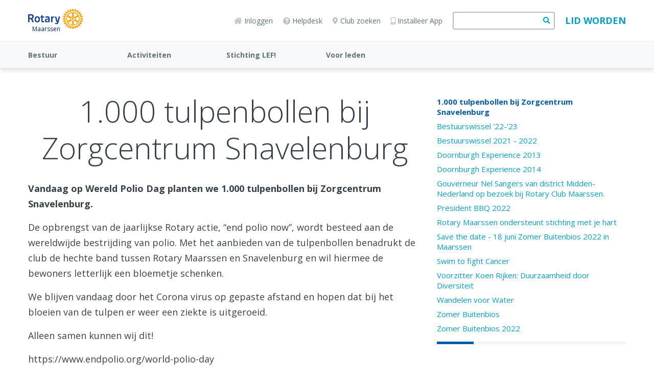

--- FILE ---
content_type: text/html; charset=UTF-8
request_url: https://www.rotary.nl/maarssen/activiteiten/1.000%20tulpenbollen%20bij%20Zorgcentrum%20Snavelenburg/
body_size: 7473
content:
<!DOCTYPE html><html lang="nl" class="is-word-doc page-sidebar-right"><head><meta charset="utf-8"><title>1.000 tulpenbollen bij Zorgcentrum Snavelenburg</title><link rel="canonical" href="https://www.rotary.nl/maarssen/activiteiten/1.000%20tulpenbollen%20bij%20Zorgcentrum%20Snavelenburg/">
<!-- Google tag (gtag.js) -->
<script async src="https://www.googletagmanager.com/gtag/js?id=G-T1FJQ92L96"></script>
<script>
  window.dataLayer = window.dataLayer || [];
  function gtag(){dataLayer.push(arguments);}
  gtag('js', new Date());

  gtag('config', 'G-T1FJQ92L96');
</script>
<meta name="viewport" content="width=device-width, initial-scale=1" /><meta name="generator" content="WebHare Application Portal"><link href="https://fonts.googleapis.com/css2?family=Open+Sans+Condensed:wght@700&display=swap" rel="stylesheet"><script type="text/javascript" src="/pwa.js"></script><link rel="apple-touch-icon" sizes="57x57" href="/.publisher/sd/rotarynl/org2020/favicons/apple-touch-icon-57x57.png"><link rel="apple-touch-icon" sizes="60x60" href="/.publisher/sd/rotarynl/org2020/favicons/apple-touch-icon-60x60.png"><link rel="apple-touch-icon" sizes="72x72" href="/.publisher/sd/rotarynl/org2020/favicons/apple-touch-icon-72x72.png"><link rel="apple-touch-icon" sizes="76x76" href="/.publisher/sd/rotarynl/org2020/favicons/apple-touch-icon-76x76.png"><link rel="apple-touch-icon" sizes="114x114" href="/.publisher/sd/rotarynl/org2020/favicons/apple-touch-icon-114x114.png"><link rel="apple-touch-icon" sizes="120x120" href="/.publisher/sd/rotarynl/org2020/favicons/apple-touch-icon-120x120.png"><link rel="apple-touch-icon" sizes="144x144" href="/.publisher/sd/rotarynl/org2020/favicons/apple-touch-icon-144x144.png"><link rel="apple-touch-icon" sizes="152x152" href="/.publisher/sd/rotarynl/org2020/favicons/apple-touch-icon-152x152.png"><link rel="apple-touch-icon" sizes="180x180" href="/.publisher/sd/rotarynl/org2020/favicons/apple-touch-icon-180x180.png"><link rel="icon" type="image/png" href="/.publisher/sd/rotarynl/org2020/favicons/favicon-32x32.png" sizes="32x32"><link rel="icon" type="image/png" href="/.publisher/sd/rotarynl/org2020/favicons/favicon-194x194.png" sizes="194x194"><link rel="icon" type="image/png" href="/.publisher/sd/rotarynl/org2020/favicons/favicon-96x96.png" sizes="96x96"><link rel="icon" type="image/png" href="/.publisher/sd/rotarynl/org2020/favicons/android-chrome-192x192.png" sizes="192x192"><link rel="icon" type="image/png" href="/.publisher/sd/rotarynl/org2020/favicons/favicon-16x16.png" sizes="16x16"><link rel="mask-icon" href="/.publisher/sd/rotarynl/org2020/favicons/safari-pinned-tab.svg" color="#0033a0"><meta name="msapplication-TileColor" content="#0033a0"><meta name="theme-color" content="#0033a0"><link rel="manifest" href="/pwa-rotary.json" /><meta property="og:type" content="website" /><meta property="og:title" content="1.000 tulpenbollen bij Zorgcentrum Snavelenburg" /><meta property="og:description" content="" /><meta property="og:url" content="https://www.rotary.nl/maarssen/activiteiten/1.000%20tulpenbollen%20bij%20Zorgcentrum%20Snavelenburg/" /><link rel="stylesheet" href="//www.rotary.nl/maarssen/activiteiten/1.000%20tulpenbollen%20bij%20Zorgcentrum%20Snavelenburg/webhare.css"/>
<script type="application/json" id="wh-config">{"designcdnroot":"/.publisher/sd/rotarynl/org2020/","designroot":"/.publisher/sd/rotarynl/org2020/","dtapstage":"production","imgroot":"/.publisher/sd/rotarynl/org2020/img/","islive":true,"locale":"nl-NL","obj":{"filetitle":"1.000 tulpenbollen bij Zorgcentrum Snavelenburg","fileurl":"https://www.rotary.nl/maarssen/activiteiten/1.000%20tulpenbollen%20bij%20Zorgcentrum%20Snavelenburg/"},"server":43400,"site":{},"siteroot":"https://www.rotary.nl/maarssen/","wrd:auth":{"cookiename":"webharelogin-rotary","returnid":"0"}}</script><link rel="stylesheet" href="/.ap/rotarynl.org2020/ap.css"><script src="/.ap/rotarynl.org2020/ap.js" async></script><script type="application/ld+json">{"@context":"https://schema.org","@type":"BreadcrumbList","itemListElement":[{"@type":"ListItem","item":"https://www.rotary.nl/maarssen/","name":"Maarssen","position":1},{"@type":"ListItem","item":"https://www.rotary.nl/maarssen/activiteiten/","name":"Activiteiten","position":2},{"@type":"ListItem","item":"https://www.rotary.nl/maarssen/activiteiten/1.000%20tulpenbollen%20bij%20Zorgcentrum%20Snavelenburg/","name":"1.000 tulpenbollen bij Zorgcentrum Snavelenburg","position":3}]}</script></head><body><header class="header"><div class="cookieconsent" role="dialog"><p>Deze website wil cookies gebruiken. <span class="readmore"><a href="/voorwaarden/cookies/" class="readmore">Lees meer</a>.</span><span class="buttons"><a href="" class="button cnsnt">Accepteren</a> <a href="" class="button nocnsnt">Weigeren</a></span></p></div><div class="mobilemenu"><div class="mobilemenu__col mobilemenu__col--left"><nav class="mobilemenu__nav"><ul class="mobilemenu__navlist fa-ul"><li class="mobilemenu__navlistitem " aria-expanded="false"><span class="fa-li" aria-hidden="true"><i class="fas fa-chevron-down"></i></span><a class="mobilemenu__navlink " href="https://www.rotary.nl/maarssen/clubjaar/">Bestuur</a><ul class="mobilemenu__navsublist fa-ul"><li><a class="mobilemenu__navsublink" href="https://www.rotary.nl/maarssen/clubjaar/">Bestuur</a></li></ul></li><li class="mobilemenu__navlistitem " aria-expanded="false"><span class="fa-li" aria-hidden="true"><i class="fas fa-chevron-down"></i></span><a class="mobilemenu__navlink " href="https://www.rotary.nl/maarssen/activiteiten/">Activiteiten</a><ul class="mobilemenu__navsublist fa-ul"><li><a class="mobilemenu__navsublink" href="https://www.rotary.nl/maarssen/activiteiten/1.000%20tulpenbollen%20bij%20Zorgcentrum%20Snavelenburg/">1.000 tulpenbollen bij Zorgcentrum Snavelenburg</a></li><li><a class="mobilemenu__navsublink" href="https://www.rotary.nl/maarssen/activiteiten/bestuurswissel-2022-2023/">Bestuurswissel '22-'23</a></li><li><a class="mobilemenu__navsublink" href="https://www.rotary.nl/maarssen/activiteiten/Bestuurswissel%202021%20-%202022/">Bestuurswissel 2021 - 2022</a></li><li><a class="mobilemenu__navsublink" href="https://www.rotary.nl/maarssen/activiteiten/">Doornburgh Experience 2013</a></li><li><a class="mobilemenu__navsublink" href="https://www.rotary.nl/maarssen/activiteiten/Doornburgh%20Experience%202014/">Doornburgh Experience 2014</a></li><li><a class="mobilemenu__navsublink" href="https://www.rotary.nl/maarssen/activiteiten/Gouverneur%20Nel%20Sangers/">Gouverneur Nel Sangers van district Midden-Nederland op bezoek bij Rotary Club Maarssen.</a></li><li><a class="mobilemenu__navsublink" href="https://www.rotary.nl/maarssen/activiteiten/President-BBQ-2022/">President BBQ 2022</a></li><li><a class="mobilemenu__navsublink" href="https://www.rotary.nl/maarssen/activiteiten/Rotary%20Maarssen%20ondersteunt%20stichting%20met%20je%20hart/">Rotary Maarssen ondersteunt stichting met je hart</a></li><li><a class="mobilemenu__navsublink" href="https://www.rotary.nl/maarssen/activiteiten/Buitenbios%202022/">Save the date - 18 juni Zomer Buitenbios 2022 in Maarssen</a></li><li><a class="mobilemenu__navsublink" href="https://www.rotary.nl/maarssen/activiteiten/swim-to-fight-cancer/">Swim to fight Cancer</a></li></ul></li><li class="mobilemenu__navlistitem " aria-expanded="false"><span class="fa-li" aria-hidden="true"><i class="fas fa-chevron-down"></i></span><a class="mobilemenu__navlink " href="https://www.rotary.nl/maarssen/Stichting%20LEF!/">Stichting LEF!</a><ul class="mobilemenu__navsublist fa-ul"><li><a class="mobilemenu__navsublink" href="https://www.rotary.nl/maarssen/Stichting%20LEF!/">Stichting LEF!</a></li><li><a class="mobilemenu__navsublink" href="https://www.rotary.nl/maarssen/Stichting%20LEF!/Jaarverslag%202015.pdf">Jaarverslag 2015</a></li><li><a class="mobilemenu__navsublink" href="https://www.rotary.nl/maarssen/Stichting%20LEF!/Jaarverslag%202016.pdf">Jaarverslag 2016</a></li><li><a class="mobilemenu__navsublink" href="https://www.rotary.nl/maarssen/Stichting%20LEF!/Jaarverslag%202017%20-%202018.pdf">Jaarverslag 2017 - 2018</a></li><li><a class="mobilemenu__navsublink" href="https://www.rotary.nl/maarssen/Stichting%20LEF!/Jaarverslag%202018%20-%202019.pdf">Jaarverslag 2018 - 2019</a></li><li><a class="mobilemenu__navsublink" href="https://www.rotary.nl/maarssen/Stichting%20LEF!/Jaarverslag%202019%20-%202020.pdf">Jaarverslag 2019 - 2020</a></li><li><a class="mobilemenu__navsublink" href="https://www.rotary.nl/maarssen/Stichting%20LEF!/Jaarverslag%202020%20-%202021.pdf">Jaarverslag 2020 - 2021</a></li><li><a class="mobilemenu__navsublink" href="https://www.rotary.nl/maarssen/Stichting%20LEF!/statutenwijziging-stichting-rotary-service-maarssen-concept13-04-2022.pdf">Statutenwijziging stichting Rotary Service Maarssen</a></li><li><a class="mobilemenu__navsublink" href="https://www.rotary.nl/maarssen/Stichting%20LEF!/Jaarverslag-2021-2022.pdf">Jaarverslag 2021 - 2022</a></li><li><a class="mobilemenu__navsublink" href="https://www.rotary.nl/maarssen/Stichting%20LEF!/beleidsplan-stichting-lef.pdf">Beleidsplan Stichting LEF!</a></li></ul></li><li class="mobilemenu__navlistitem mobilemenu__navlistitem--nosubitems" ><a class="mobilemenu__navlink mobilemenu__navlink--nosubitems" href="https://www.rotary.nl/maarssen/login/">Voor leden</a></li><li class="mobilemenu__navlistitem mobilemenu__navlistitem--user nodisplay" aria-expanded="false"><span class="fa-li" aria-hidden="true"><i class="fas fa-chevron-down"></i></span><a class="mobilemenu__navlink" href="/leden/">Naam</a><ul class="mobilemenu__navsublist fa-ul"></ul></li></ul></nav></div><div class="mobilemenu__col mobilemenu__col--right"><div class="mobilemenu__extralinks"><ul class="fa-ul"><li class="mobilemenu__extralinks--loginlink"><span class="fa-li" aria-hidden="true"><i class="fas fa-sign-in-alt"></i></span><a href="/access/">Inloggen</a></li><li class="mobilemenu__extralinks--installpwa"><span class="fa-li" aria-hidden="true"><i class="fas fa-mobile-alt"></i></span><a href="/nieuws/nieuws/Installeren_Rotary_APP_2022/">Installeer App</a></li><li><span class="fa-li" aria-hidden="true"><i class="fas fa-question-circle"></i></span><a href="/helpdesk/">Helpdesk</a></li><li><span class="fa-li" aria-hidden="true"><i class="fas fa-map-marker-alt"></i></span><a href="/contact/clubzoeker/">Club zoeken</a></li><li class="mobilemenu__extralinks--becomemember"><span class="fa-li" aria-hidden="true"><i class="fas fa-check-square"></i></span><a href="/lidmaatschap/">Lid worden</a></li><li><span class="fa-li" aria-hidden="true"><img class="mobilemenu__rotarylogolistitem" src="/.publisher/sd/rotarynl/org2020/img/rotary-logo-small.svg" alt="" aria-hidden="true" /></span><a href="https://www.rotary.org/">Rotary International</a></li></ul></div><div class="mobilemenu__disclaimercontainer"><div class="mobilemenu__disclaimerlinks"></div><br /><div class="mobilemenu__disclaimer">© 2023 Rotary in Nederland.<br />Alle rechten voorbehouden.</div></div></div></div><div class="topbar__mobilesearchform"><form class="topbar__searchform" role="search" action="/zoeken/" method="get"><input class="wh-form__textinput topbar__searchinput" type="text" name="q"><button class="topbar__searchbutton" type="submit"><span class="fa fa-search" aria-hidden="true"></span></button></form></div><div class="topbar"><div class="topbar__container"><div class="topbar__menubuttoncontainer"><div class="hamburger js-toggle-mobile-menu"><i class="hamburger__bars"></i><span class="hamburger__text">MENU</span></div></div><div class="topbar__logocontainer logo-and-name"><a class="topbar__logolink haslinks" href="https://www.rotary.nl/maarssen/" ><div class="topbar__logoimg"><svg version="1.1" id="Laag_1" xmlns="http://www.w3.org/2000/svg" xmlns:xlink="http://www.w3.org/1999/xlink" x="0px" y="0px" alt="Rotary Logo" viewBox="0 0 593.2 222.9" style="enable-background:new 0 0 593.2 222.9;" xml:space="preserve"><style type="text/css">.st0{fill:#17458F;}.st1{fill:#F7A81B;}</style><path class="st0" d="M172.7,137.4l0.4,8c0.1,1.2-0.8,2.2-1.9,2.5c-3.6,0.7-7.2,1.2-10.9,1.4c-14.6,0-19-5.6-19-23.8V97.5h-5.6 c-1.3,0-2.4-1.1-2.4-2.4v-8.2c0-1.3,1.1-2.4,2.4-2.4h5.6v-9.8c0-1.1,0.8-2.1,1.8-2.3l9.7-2.3c1.3-0.3,2.6,0.4,2.9,1.7 c0.1,0.2,0.1,0.4,0.1,0.6v12.2h14.7c1.3,0,2.4,1.1,2.4,2.4v8.2c0,1.3-1.1,2.4-2.4,2.4h-14.8v25.8c0,8.9,0.3,12,6.6,12 c2.3,0,5.9-0.1,7.9-0.3C171.6,135.1,172.7,136.1,172.7,137.4C172.7,137.4,172.7,137.4,172.7,137.4L172.7,137.4z M127.1,115.8 c0,23-8.8,33.3-28.4,33.3s-28.5-10.3-28.5-33.3c0-22.7,8.8-32.8,28.5-32.8C118.1,82.9,127.1,93.4,127.1,115.8z M112.4,115.8 c0-14.1-3.8-19.6-13.7-19.6c-10.2,0-13.8,5.1-13.8,19.6c0,13.2,2.2,20.3,13.8,20.3C110.2,136,112.4,128.6,112.4,115.8z M342.8,85.4 c-0.4-0.6-1.1-0.9-1.9-0.9h-9.4c-1.1,0-2,0.7-2.3,1.8l-12.6,47.4h-1l-12.5-47.4c-0.3-1.1-1.2-1.8-2.3-1.8h-9.4 c-1.3,0-2.4,1.1-2.4,2.4c0,0.2,0,0.4,0.1,0.6l13.8,53.1c0.7,2.6,3.1,7.1,8,7.1h2.7c-0.2,0.9-0.5,1.8-0.7,2.6l-0.1,0.4 c-0.8,2.4-1.9,6.1-8.7,6.1l-12-0.7c-0.7-0.1-1.3,0.2-1.8,0.7c-0.5,0.5-0.8,1.1-0.7,1.8l0.3,6.3c0,1.1,0.8,2,1.8,2.2 c5.2,1.2,10.5,1.9,15.8,2.1h0.8c9,0,15.1-5.8,18.2-17.3c3.6-13.5,8.1-30.8,11.4-43.5l3.7-14.1l1.8-6.9 C343.4,86.8,343.2,86,342.8,85.4z M61.5,144.3c0.3,0.7,0.2,1.6-0.2,2.3c-0.5,0.7-1.2,1.1-2,1.1H48.1c-1,0-1.8-0.6-2.2-1.4L31.5,114 c-7.1,0-13.3-0.4-16.7-0.7v32c0,1.3-1.1,2.4-2.4,2.4c0,0,0,0,0,0h-10c-1.3,0-2.4-1.1-2.4-2.4c0,0,0,0,0,0v-81c0-1.2,0.9-2.3,2.1-2.4 c9-1,18-1.6,27-1.6h2C55.8,60.3,61,74.9,61,87.1c0,10.2-4.9,17.6-14.9,22.5L61.5,144.3z M31.1,74.2h-5.3c-3.7-0.1-7.4,0.2-11,0.8v25 c2.8,0.2,8.3,0.5,15.5,0.4c9.4-0.1,15.3-5.1,15.3-13C45.6,81,41.8,74.2,31.1,74.2z M231.7,104.4v41.9c0,1.3-1.1,2.4-2.4,2.4 c-0.1,0-0.2,0-0.3,0c-3.5-0.4-6.8-1.8-9.6-4c-0.1,0.1-10.9,4.4-20.6,4.4c-11.7,0-18.4-7.4-18.4-20.2c0-12.6,6.1-18.2,21.2-19.3 l15.7-1.2v-3.8c0-4.8-2.9-7.6-7.9-7.6c-6.9,0-16.7,0.8-21.9,1.3c-0.7,0.1-1.3-0.1-1.8-0.6c-0.5-0.4-0.8-1-0.8-1.7l-0.3-8 c-0.1-1.2,0.8-2.3,2-2.5c4.7-0.7,16.4-2.4,23.6-2.4C224.8,82.9,231.7,89.8,231.7,104.4L231.7,104.4z M203.3,120.4 c-5.7,0.5-8.4,3.1-8.4,8.1c0,3.1,0.8,8.3,6.4,8.3c6.7,0,15.7-2.5,15.9-2.6v-14.6L203.3,120.4z M278.6,84c-6.4,0.4-12.7,4-16.6,6.8 v-4c0-1.3-1.1-2.4-2.4-2.4c0,0,0,0,0,0h-9.6c-1.3,0-2.4,1.1-2.4,2.4c0,0,0,0,0,0v58.4c0,1.3,1.1,2.4,2.4,2.4c0,0,0,0,0,0h9.6 c1.3,0,2.4-1.1,2.4-2.4c0,0,0,0,0,0v-40.4c2.2-1.8,8.9-6.9,16.9-7.6c1.2-0.1,2.2-1.2,2.2-2.4v-8.6c0-1.3-1.1-2.4-2.4-2.4 C278.6,84,278.6,84,278.6,84L278.6,84z"/><path class="st1" d="M593,108v-0.3l-0.2-0.1c-5.2-3-11-4.5-17-4.6c-0.1-0.8-0.9-6.5-1-7.3c5.8-1.6,11-4.6,15.2-8.9l0.2-0.2l-0.1-0.3 c-0.4-2.4-1-4.7-1.9-7l-0.1-0.3l-0.3-0.1c-5.8-1.5-11.8-1.5-17.6,0c-0.3-0.8-2.4-6-2.8-6.7c5.1-3.1,9.3-7.3,12.4-12.4l0.1-0.2 l-0.1-0.3c-1-2.2-2.2-4.3-3.6-6.2l-0.2-0.2h-0.3c-6,0-11.8,1.6-17,4.5c-0.5-0.7-4-5.2-4.5-5.9c4.2-4.2,7.2-9.5,8.8-15.2l0.1-0.3 l-0.2-0.2c-1.5-1.9-3.2-3.6-5.1-5.2l-0.2-0.2h-0.3c-5.7,1.6-11,4.6-15.2,8.8c-0.7-0.5-5.2-4.1-5.9-4.6c2.9-5,4.5-10.7,4.6-16.5v-0.7 l-0.2-0.2c-1.9-1.5-4.1-2.7-6.3-3.6l-0.3-0.1l-0.2,0.1c-5.1,3-9.4,7.2-12.5,12.3c-0.8-0.3-6.3-2.6-7.1-3c0.8-2.9,1.2-5.9,1.2-8.9 c0-2.9-0.4-5.8-1.2-8.7l-0.1-0.3l-0.3-0.1c-2.2-0.9-4.6-1.5-6.9-1.9l-0.3,0l-0.2,0.2c-4.2,4.2-7.2,9.5-8.8,15.2 c-0.8-0.1-6.6-0.9-7.4-0.9c0-6-1.6-11.8-4.6-17l-0.1-0.2h-0.3c-2.4-0.3-4.8-0.3-7.2,0h-0.3l-0.1,0.3c-2.9,5.2-4.5,11-4.5,16.9 c-0.8,0.1-6.7,0.8-7.5,1c-1.6-5.7-4.6-11-8.8-15.2L456.6,3h-0.3c-2.4,0.4-4.7,1-7,1.9l-0.3,0.1L449,5.2c-0.8,2.9-1.2,5.8-1.1,8.8 c0.1,3,0.5,5.9,1.2,8.8c-0.7,0.3-6.3,2.7-7.1,3c-3-5.1-7.3-9.4-12.4-12.4l-0.3-0.2l-0.3,0.1c-2.2,1-4.3,2.2-6.2,3.6l-0.3,0.2v0.8 c0.1,5.8,1.7,11.5,4.6,16.6c-0.6,0.5-4.8,3.8-5.5,4.3c-4.3-4.2-9.5-7.2-15.2-8.8L406,30l-0.2,0.2c-1.9,1.5-3.7,3.2-5.2,5.1l-0.2,0.2 l0.1,0.3c1.6,5.7,4.6,11,8.8,15.2c-0.5,0.6-4.1,5.4-4.6,6.1c-5.2-3-11-4.5-17-4.6h-0.3l-0.2,0.2c-1.4,2-2.6,4.1-3.6,6.3l-0.1,0.3 l0.1,0.3c3,5.1,7.3,9.4,12.4,12.5c-0.3,0.7-2.4,5.9-2.7,6.7c-5.8-1.5-11.8-1.5-17.6,0l-0.3,0.1l-0.1,0.3c-0.9,2.3-1.5,4.6-1.9,7v0.3 l0.2,0.2c4.2,4.2,9.5,7.2,15.2,8.7c-0.1,0.8-0.9,6.6-1,7.3c-6,0.1-11.8,1.6-17,4.6l-0.3,0.2v0.3c-0.3,2.4-0.3,4.8,0,7.2v0.3l0.3,0.1 c5.2,2.9,11,4.5,17,4.6c0.1,0.8,0.9,6.7,1,7.5c-5.7,1.6-11,4.7-15.2,8.9l-0.2,0.2v0.3c0.4,2.4,1,4.7,1.9,7l0.1,0.3l0.3,0.1 c5.8,1.5,11.8,1.5,17.6,0c0.3,0.7,2.6,6,2.9,6.7c-5.1,3-9.4,7.3-12.4,12.4l-0.1,0.3l0.1,0.3c1,2.2,2.2,4.3,3.6,6.3l0.2,0.2h0.3 c6,0,11.8-1.6,17-4.5c0.5,0.6,4.1,5.3,4.6,5.9c-4.2,4.2-7.2,9.5-8.8,15.2l-0.1,0.3l0.2,0.2c1.5,1.9,3.2,3.6,5.1,5.1l0.2,0.2l0.3-0.1 c5.7-1.6,11-4.6,15.2-8.8c0.7,0.5,5.3,4.1,6,4.6c-2.8,5.1-4.4,10.8-4.5,16.7v0.6l0.3,0.2c2,1.4,4,2.6,6.2,3.6l0.3,0.1l0.3-0.1 c5.1-3,9.4-7.3,12.5-12.5l6.6,2.7c-0.7,2.9-1.1,5.8-1.2,8.8c0,3,0.4,5.9,1.2,8.8l0.1,0.3l0.3,0.1c2.3,0.9,4.6,1.5,7,1.9h0.3l0.2-0.2 c4.2-4.2,7.2-9.5,8.7-15.2c0.8,0.1,6.7,1,7.5,1.1c0.1,5.9,1.6,11.8,4.6,16.9l0.1,0.3h0.3c2.4,0.3,4.8,0.3,7.2,0h0.3l0.1-0.3 c2.9-5.2,4.5-11,4.6-17c0.8-0.1,6.3-0.9,7.1-1c1.6,5.8,4.6,11,8.8,15.2l0.2,0.2h0.3c2.4-0.4,4.7-1,7-1.9l0.3-0.1l0.1-0.3 c0.8-2.9,1.2-5.8,1.1-8.8c0-3-0.4-6-1.1-8.9c0.8-0.3,6.1-2.6,6.8-2.9c3,5.1,7.3,9.4,12.4,12.4l0.2,0.1l0.3-0.1 c2.2-1,4.3-2.2,6.3-3.6l0.2-0.1v-0.8c-0.2-5.8-1.7-11.5-4.5-16.5c0.6-0.5,5-3.9,5.7-4.4c4.3,4.1,9.5,7.2,15.3,8.8l0.3,0.1l0.2-0.2 c1.9-1.5,3.6-3.2,5.2-5.1l0.2-0.3l-0.1-0.3c-1.6-5.7-4.6-11-8.7-15.2c0.5-0.6,4-5.3,4.5-6c5.2,2.9,11,4.5,17,4.5h0.3l0.2-0.2 c1.5-1.9,2.7-4.1,3.6-6.3l0.1-0.2l-0.1-0.3c-3-5.1-7.2-9.4-12.3-12.5c0.3-0.7,2.4-5.9,2.7-6.6c5.7,1.5,11.8,1.5,17.5,0l0.3-0.1 l0.1-0.3c0.9-2.3,1.5-4.6,1.9-7v-0.3l-0.2-0.2c-4.2-4.2-9.4-7.2-15.2-8.8c0.1-0.8,0.9-6.3,1-7.1c6-0.1,11.8-1.6,17-4.6l0.2-0.2v-0.3 c0.1-1.2,0.2-2.4,0.2-3.6C593.2,110.3,593.1,109.1,593,108L593,108z M481.8,194.3c-46.1,0-83.5-37.4-83.5-83.5s37.4-83.5,83.5-83.5 c46.1,0,83.5,37.4,83.5,83.5c0,0,0,0,0,0C565.2,156.9,527.9,194.2,481.8,194.3z"/><path class="st1" d="M481.8,37.3c-40.6,0-73.5,32.9-73.5,73.4c0,40.6,32.9,73.5,73.4,73.5c40.6,0,73.5-32.9,73.5-73.4c0,0,0,0,0,0 C555.2,70.2,522.3,37.4,481.8,37.3L481.8,37.3z M491,49.1c0.8-0.5,1.7-0.5,2.6-0.2c14.8,3.6,25.6,9.8,36.2,20.9 c0.6,0.6,1.1,1.3,1.2,2.2v0.3c-0.2,1-1.3,1.6-2.4,2l-30.9,15c-1,0.6-2.2,0.6-3.2,0.1c-1-0.6-1.6-1.7-1.6-2.9l-2.5-34.2 C490.2,50.6,490.4,49.6,491,49.1z M433.6,70.1C444.2,59,455,52.8,469.8,49.2c0.8-0.3,1.8-0.3,2.5,0.2c0.6,0.5,0.8,1.5,0.7,3.1 l-2.5,34.2c0,1.2-0.6,2.2-1.5,2.9c-1,0.5-2.3,0.5-3.2-0.1l-30.9-15c-1-0.5-2.2-1-2.4-2C432.5,71.6,432.9,70.7,433.6,70.1L433.6,70.1 z M426.3,133.6c-1.3,0.9-2.3,1.2-3.1,1s-1.1-1.2-1.4-2.1c-4.4-14.6-4.4-27.1,0-41.8c0.4-1.3,0.9-2,1.6-2.2c1-0.4,2,0.4,3,1 l28.4,19.3c1,0.6,1.6,1.6,1.7,2.8c-0.1,1.1-0.7,2.2-1.7,2.8L426.3,133.6z M472.9,173.8c-0.8,0.4-1.7,0.5-2.6,0.1 c-14.8-3.5-25.6-9.8-36.1-20.9c-0.6-0.5-1-1.3-1.1-2.1c0-0.1,0-0.2,0-0.3c0.1-1,1.3-1.5,2.3-2l30.9-15c1.5-0.9,3.4-0.5,4.3,1 c0.3,0.5,0.5,1.2,0.5,1.8l2.5,34.3C473.8,172.2,473.5,173.2,472.9,173.8L472.9,173.8z M481.7,131c-11.1,0-20-9-20-20.1 c0-6.7,3.4-13,9-16.7c1.9-1.2,4.4-0.7,5.6,1.1c1.2,1.9,0.7,4.4-1.1,5.6l0,0c-5.5,3.6-7.1,11.1-3.5,16.6c3.6,5.5,11.1,7.1,16.6,3.5 c5.5-3.6,7.1-11.1,3.5-16.6c-0.9-1.4-2.1-2.6-3.5-3.5c-1.9-1.2-2.4-3.7-1.1-5.6c1.2-1.9,3.7-2.4,5.6-1.1c9.3,6.1,11.8,18.5,5.7,27.8 C494.8,127.6,488.5,131,481.7,131L481.7,131z M529.8,152.6c-10.5,11.1-21.3,17.3-36.1,20.9c-0.9,0.3-1.9,0.3-2.7-0.2 c-0.8-0.6-0.7-2-0.6-3.1l2.5-34.2c0-1.2,0.6-2.3,1.6-2.9c1-0.5,2.2-0.4,3.2,0.1l30.9,15c1.5,0.7,2.2,1.4,2.4,2.2 S530.5,151.9,529.8,152.6L529.8,152.6z M540.2,88.3c0.8,0.3,1.2,1.2,1.4,2.1c4.3,14.6,4.3,27.1,0,41.8c-0.3,1.3-0.9,2-1.5,2.2 c-1,0.3-2-0.4-2.9-1.1l-28.4-19.3c-1-0.6-1.7-1.6-1.7-2.8c0.1-1.2,0.7-2.2,1.7-2.8l28.4-19.3C538.5,88.3,539.5,88,540.2,88.3 L540.2,88.3z"/></svg></div><p>Maarssen</p></a><div class="menu"><ul><li><a href="https://www.rotary.nl/" title="Naar 'Landelijke website rotary.nl'">Landelijke website rotary.nl</a></li><li><a href="https://www.rotary.nl/d1570/" title="Naar 'District 1570 Midden-Nederland'">District 1570 Midden-Nederland</a></li><li><a href="https://www.rotary.nl/maarssen/" title="Naar 'Maarssen'">Maarssen</a></li></ul></div></div><div class="topbar__right"><div class="topbar__iconlinks"><a href="/access/" class="topbar__loginlink"><span class="fas fa-home" aria-hidden="true"></span>Inloggen</a><a href="/helpdesk/" class="topbar__helpdesklink"><span class="fas fa-question-circle"></span>Helpdesk</a><a href="/contact/clubzoeker/"><span class="fas fa-map-marker-alt" aria-hidden="true"></span>Club zoeken</a><a href="/nieuws/nieuws/Installeren_Rotary_APP_2022/" class="topbar__installapplink"><span class="fas fa-mobile-alt" aria-hidden="true"></span>Installeer App</a></div><form class="topbar__searchform" role="search" action="/zoeken/" method="get"><input class="wh-form__textinput topbar__searchinput" type="text" name="q"><button class="topbar__searchbutton" type="submit"><span class="fa fa-search" aria-hidden="true"></span></button></form><a class="topbar__memberlink" href="/lidmaatschap/">Lid worden</a><div class="topbar__loginmenu nodisplay"><div class="user foldable"><span class="name"><a href="#" class="preventdefault">Naam</a></span><span class="icon-down"><i class="fas fa-chevron-down"></i></span></div><div class="menu"><ul><li>menuitem</li></ul></div></div></div><a href="#" class="topbar__searchuttoncontainer js-toggle-mobile-search"><span class="topbar__searchopen fa fa-search"></span><img class="topbar__searchclose" src="/.publisher/sd/rotarynl/org2020/img/close-icon.svg" /><div class="topbar__searchbuttonlabel">Zoeken</div></a></div></div><div class="menubar"><div class="menubar__container js-menubar-open"><nav><ul class="menubar__mainmenu"><li class="menubar__mainmenu-item"><a href="https://www.rotary.nl/maarssen/clubjaar/">Bestuur</a><ul class="menubar__submenu"><li class="menubar__submenu-item"><a href="https://www.rotary.nl/maarssen/clubjaar/">Bestuur</a></li></ul></li><li class="menubar__mainmenu-item"><a href="https://www.rotary.nl/maarssen/activiteiten/">Activiteiten</a><ul class="menubar__submenu"><li class="menubar__submenu-item"><a href="https://www.rotary.nl/maarssen/activiteiten/1.000%20tulpenbollen%20bij%20Zorgcentrum%20Snavelenburg/">1.000 tulpenbollen bij Zorgcentrum Snavelenburg</a></li><li class="menubar__submenu-item"><a href="https://www.rotary.nl/maarssen/activiteiten/bestuurswissel-2022-2023/">Bestuurswissel '22-'23</a></li><li class="menubar__submenu-item"><a href="https://www.rotary.nl/maarssen/activiteiten/Bestuurswissel%202021%20-%202022/">Bestuurswissel 2021 - 2022</a></li><li class="menubar__submenu-item"><a href="https://www.rotary.nl/maarssen/activiteiten/">Doornburgh Experience 2013</a></li><li class="menubar__submenu-item"><a href="https://www.rotary.nl/maarssen/activiteiten/Doornburgh%20Experience%202014/">Doornburgh Experience 2014</a></li><li class="menubar__submenu-item"><a href="https://www.rotary.nl/maarssen/activiteiten/Gouverneur%20Nel%20Sangers/">Gouverneur Nel Sangers van district Midden-Nederland op bezoek bij Rotary Club Maarssen.</a></li><li class="menubar__submenu-item"><a href="https://www.rotary.nl/maarssen/activiteiten/President-BBQ-2022/">President BBQ 2022</a></li><li class="menubar__submenu-item"><a href="https://www.rotary.nl/maarssen/activiteiten/Rotary%20Maarssen%20ondersteunt%20stichting%20met%20je%20hart/">Rotary Maarssen ondersteunt stichting met je hart</a></li><li class="menubar__submenu-item"><a href="https://www.rotary.nl/maarssen/activiteiten/Buitenbios%202022/">Save the date - 18 juni Zomer Buitenbios 2022 in Maarssen</a></li><li class="menubar__submenu-item"><a href="https://www.rotary.nl/maarssen/activiteiten/swim-to-fight-cancer/">Swim to fight Cancer</a></li></ul></li><li class="menubar__mainmenu-item"><a href="https://www.rotary.nl/maarssen/Stichting%20LEF!/">Stichting LEF!</a><ul class="menubar__submenu"><li class="menubar__submenu-item"><a href="https://www.rotary.nl/maarssen/Stichting%20LEF!/">Stichting LEF!</a></li><li class="menubar__submenu-item"><a href="https://www.rotary.nl/maarssen/Stichting%20LEF!/Jaarverslag%202015.pdf">Jaarverslag 2015</a></li><li class="menubar__submenu-item"><a href="https://www.rotary.nl/maarssen/Stichting%20LEF!/Jaarverslag%202016.pdf">Jaarverslag 2016</a></li><li class="menubar__submenu-item"><a href="https://www.rotary.nl/maarssen/Stichting%20LEF!/Jaarverslag%202017%20-%202018.pdf">Jaarverslag 2017 - 2018</a></li><li class="menubar__submenu-item"><a href="https://www.rotary.nl/maarssen/Stichting%20LEF!/Jaarverslag%202018%20-%202019.pdf">Jaarverslag 2018 - 2019</a></li><li class="menubar__submenu-item"><a href="https://www.rotary.nl/maarssen/Stichting%20LEF!/Jaarverslag%202019%20-%202020.pdf">Jaarverslag 2019 - 2020</a></li><li class="menubar__submenu-item"><a href="https://www.rotary.nl/maarssen/Stichting%20LEF!/Jaarverslag%202020%20-%202021.pdf">Jaarverslag 2020 - 2021</a></li><li class="menubar__submenu-item"><a href="https://www.rotary.nl/maarssen/Stichting%20LEF!/statutenwijziging-stichting-rotary-service-maarssen-concept13-04-2022.pdf">Statutenwijziging stichting Rotary Service Maarssen</a></li><li class="menubar__submenu-item"><a href="https://www.rotary.nl/maarssen/Stichting%20LEF!/Jaarverslag-2021-2022.pdf">Jaarverslag 2021 - 2022</a></li><li class="menubar__submenu-item"><a href="https://www.rotary.nl/maarssen/Stichting%20LEF!/beleidsplan-stichting-lef.pdf">Beleidsplan Stichting LEF!</a></li></ul></li><li class="menubar__mainmenu-item"><a href="https://www.rotary.nl/maarssen/login/">Voor leden</a></li></ul></nav></div></div></header><div class="mainpart"><div class="contentwrapper"><div class="contentwrapper__cols"><main class="contentwrapper__col contentwrapper__col--content"><!--wh_consilio_content--><h1>1.000 tulpenbollen bij Zorgcentrum Snavelenburg</h1><div class="contentwrapper__contents" id="contentwrapper-contents"><p class="wh-normal"><b>Vandaag op Wereld Polio Dag planten we 1.000 tulpenbollen bij Zorgcentrum Snavelenburg.</b></p>
<p class="wh-normal">De opbrengst van de jaarlijkse Rotary actie, “end polio now”, wordt besteed aan de wereldwijde bestrijding van polio. Met het aanbieden van de tulpenbollen benadrukt de club de hechte band tussen Rotary Maarssen en Snavelenburg en wil hiermee de bewoners letterlijk een bloemetje schenken.</p>
<p class="wh-normal">We blijven vandaag door het Corona virus op gepaste afstand en hopen dat bij het bloeien van de tulpen er weer een ziekte is uitgeroeid.</p>
<p class="wh-normal">Alleen samen kunnen wij dit!</p>
<p class="wh-normal">https://www.endpolio.org/world-polio-day </p>
<p class="wh-normal"><img alt="Afbeelding met buiten, gebouw, gras, persoon&#10;&#10;Automatisch gegenereerde beschrijving" border="0" height="338" src="//www.rotary.nl/maarssen/activiteiten/1.000%20tulpenbollen%20bij%20Zorgcentrum%20Snavelenburg/webhare-1.jpg" style="clear:both" width="605"/></p></div><!--/wh_consilio_content--></main><aside class="contentwrapper__col contentwrapper__col--sidebar"><div class="sidebar"><div class="sidebar__block"><nav class="s-menu"><ul class="s-menu__list"><li class="s-menu__listitem  s-menu__listitem--selected s-menu__listitem--depth-0"><a href="https://www.rotary.nl/maarssen/activiteiten/1.000%20tulpenbollen%20bij%20Zorgcentrum%20Snavelenburg/" class="s-menu__link s-menu__link--selected">1.000 tulpenbollen bij Zorgcentrum Snavelenburg</a></li><li class="s-menu__listitem   s-menu__listitem--depth-0"><a href="https://www.rotary.nl/maarssen/activiteiten/bestuurswissel-2022-2023/" class="s-menu__link ">Bestuurswissel '22-'23</a></li><li class="s-menu__listitem   s-menu__listitem--depth-0"><a href="https://www.rotary.nl/maarssen/activiteiten/Bestuurswissel%202021%20-%202022/" class="s-menu__link ">Bestuurswissel 2021 - 2022</a></li><li class="s-menu__listitem   s-menu__listitem--depth-0"><a href="https://www.rotary.nl/maarssen/activiteiten/" class="s-menu__link ">Doornburgh Experience 2013</a></li><li class="s-menu__listitem   s-menu__listitem--depth-0"><a href="https://www.rotary.nl/maarssen/activiteiten/Doornburgh%20Experience%202014/" class="s-menu__link ">Doornburgh Experience 2014</a></li><li class="s-menu__listitem   s-menu__listitem--depth-0"><a href="https://www.rotary.nl/maarssen/activiteiten/Gouverneur%20Nel%20Sangers/" class="s-menu__link ">Gouverneur Nel Sangers van district Midden-Nederland op bezoek bij Rotary Club Maarssen.</a></li><li class="s-menu__listitem   s-menu__listitem--depth-0"><a href="https://www.rotary.nl/maarssen/activiteiten/President-BBQ-2022/" class="s-menu__link ">President BBQ 2022</a></li><li class="s-menu__listitem   s-menu__listitem--depth-0"><a href="https://www.rotary.nl/maarssen/activiteiten/Rotary%20Maarssen%20ondersteunt%20stichting%20met%20je%20hart/" class="s-menu__link ">Rotary Maarssen ondersteunt stichting met je hart</a></li><li class="s-menu__listitem   s-menu__listitem--depth-0"><a href="https://www.rotary.nl/maarssen/activiteiten/Buitenbios%202022/" class="s-menu__link ">Save the date - 18 juni Zomer Buitenbios 2022 in Maarssen</a></li><li class="s-menu__listitem   s-menu__listitem--depth-0"><a href="https://www.rotary.nl/maarssen/activiteiten/swim-to-fight-cancer/" class="s-menu__link ">Swim to fight Cancer</a></li><li class="s-menu__listitem   s-menu__listitem--depth-0"><a href="https://www.rotary.nl/maarssen/activiteiten/duurzaamheid-door-diversiteit/" class="s-menu__link ">Voorzitter Koen Rijken: Duurzaamheid door Diversiteit</a></li><li class="s-menu__listitem   s-menu__listitem--depth-0"><a href="https://www.rotary.nl/maarssen/activiteiten/wandelenvoorwater/" class="s-menu__link ">Wandelen voor Water</a></li><li class="s-menu__listitem   s-menu__listitem--depth-0"><a href="https://www.rotary.nl/maarssen/activiteiten/Zomer%20Buitenbios/" class="s-menu__link ">Zomer Buitenbios</a></li><li class="s-menu__listitem   s-menu__listitem--depth-0"><a href="https://www.rotary.nl/maarssen/activiteiten/Zomer%20Buitenbios%202022/" class="s-menu__link ">Zomer Buitenbios 2022</a></li></ul></nav><div class="foot"><span>&nbsp;</span></div></div></div></aside></div> </div></div><button class="open-in-publisher" aria-hidden="true" data-publisher='{"id":821943}'> <i class="fas fa-edit"></i></button><button class="scrolltotop js-scroll-to-top" aria-hidden="true"><i class="fas fa-chevron-up"></i></button><footer class="footer"><nav class="footer__mainlinks"><a class="footer__mainlink" href="https://www.rotary.nl/maarssen/clubjaar/">Bestuur</a><a class="footer__mainlink" href="https://www.rotary.nl/maarssen/activiteiten/">Activiteiten</a><a class="footer__mainlink" href="https://www.rotary.nl/maarssen/Stichting%20LEF!/">Stichting LEF!</a><a class="footer__mainlink" href="https://www.rotary.nl/maarssen/login/">Voor leden</a></nav><div class="footer__contactuslinks"><a class="footer__contactuslink" href="https://www.rotary.nl/maarssen/clubjaar/">Neem contact met ons op</a></div><div class="footer__copyright">© 2023 Rotary in Nederland. </div><div class="footer__images"></div></footer><div id="fullscreenlayer" class="hidden"><div class="loader"></div></div></body></html>

--- FILE ---
content_type: text/css; charset=UTF-8
request_url: https://www.rotary.nl/maarssen/activiteiten/1.000%20tulpenbollen%20bij%20Zorgcentrum%20Snavelenburg/webhare.css
body_size: 158
content:
/* WebHare CSS: style information for converted/published HTML paragraphs */
p.wh-normal {text-align:left;text-indent:0;margin:0pt;font-family:'Open Sans',HelveticaNeue-Light,'Helvetica Neue Light','Helvetica Neue',Helvetica,Arial,'Lucida Grande',sans-serif;font-size:18pt;color:#39424A;font-weight:normal;text-shadow:none;font-style:normal;text-decoration:none;}


--- FILE ---
content_type: text/css; charset=UTF-8
request_url: https://www.rotary.nl/.ap/rotarynl.org2020/ap.css
body_size: 59572
content:
@import url(https://fonts.googleapis.com/css?family=Open+Sans:300,400,400i,700,700i&display=swap);@import url(https://fonts.googleapis.com/css?family=Roboto+Slab:300,400,700&display=swap);body,form,h1,h2,h3,h4,h5,h6,html,p{padding:0;margin:0}img{border:none}datalist,template{display:none}*,:after,:before{box-sizing:border-box}body{-moz-text-size-adjust:none;-webkit-text-size-adjust:none;text-size-adjust:none}@font-face{font-family:swiper-icons;src:url("data:application/font-woff;charset=utf-8;base64, [base64]//wADZ2x5ZgAAAywAAADMAAAD2MHtryVoZWFkAAABbAAAADAAAAA2E2+eoWhoZWEAAAGcAAAAHwAAACQC9gDzaG10eAAAAigAAAAZAAAArgJkABFsb2NhAAAC0AAAAFoAAABaFQAUGG1heHAAAAG8AAAAHwAAACAAcABAbmFtZQAAA/gAAAE5AAACXvFdBwlwb3N0AAAFNAAAAGIAAACE5s74hXjaY2BkYGAAYpf5Hu/j+W2+MnAzMYDAzaX6QjD6/4//Bxj5GA8AuRwMYGkAPywL13jaY2BkYGA88P8Agx4j+/8fQDYfA1AEBWgDAIB2BOoAeNpjYGRgYNBh4GdgYgABEMnIABJzYNADCQAACWgAsQB42mNgYfzCOIGBlYGB0YcxjYGBwR1Kf2WQZGhhYGBiYGVmgAFGBiQQkOaawtDAoMBQxXjg/wEGPcYDDA4wNUA2CCgwsAAAO4EL6gAAeNpj2M0gyAACqxgGNWBkZ2D4/wMA+xkDdgAAAHjaY2BgYGaAYBkGRgYQiAHyGMF8FgYHIM3DwMHABGQrMOgyWDLEM1T9/w8UBfEMgLzE////P/5//f/V/xv+r4eaAAeMbAxwIUYmIMHEgKYAYjUcsDAwsLKxc3BycfPw8jEQA/[base64]/uznmfPFBNODM2K7MTQ45YEAZqGP81AmGGcF3iPqOop0r1SPTaTbVkfUe4HXj97wYE+yNwWYxwWu4v1ugWHgo3S1XdZEVqWM7ET0cfnLGxWfkgR42o2PvWrDMBSFj/IHLaF0zKjRgdiVMwScNRAoWUoH78Y2icB/yIY09An6AH2Bdu/UB+yxopYshQiEvnvu0dURgDt8QeC8PDw7Fpji3fEA4z/PEJ6YOB5hKh4dj3EvXhxPqH/SKUY3rJ7srZ4FZnh1PMAtPhwP6fl2PMJMPDgeQ4rY8YT6Gzao0eAEA409DuggmTnFnOcSCiEiLMgxCiTI6Cq5DZUd3Qmp10vO0LaLTd2cjN4fOumlc7lUYbSQcZFkutRG7g6JKZKy0RmdLY680CDnEJ+UMkpFFe1RN7nxdVpXrC4aTtnaurOnYercZg2YVmLN/d/gczfEimrE/fs/bOuq29Zmn8tloORaXgZgGa78yO9/cnXm2BpaGvq25Dv9S4E9+5SIc9PqupJKhYFSSl47+Qcr1mYNAAAAeNptw0cKwkAAAMDZJA8Q7OUJvkLsPfZ6zFVERPy8qHh2YER+3i/BP83vIBLLySsoKimrqKqpa2hp6+jq6RsYGhmbmJqZSy0sraxtbO3sHRydnEMU4uR6yx7JJXveP7WrDycAAAAAAAH//wACeNpjYGRgYOABYhkgZgJCZgZNBkYGLQZtIJsFLMYAAAw3ALgAeNolizEKgDAQBCchRbC2sFER0YD6qVQiBCv/H9ezGI6Z5XBAw8CBK/m5iQQVauVbXLnOrMZv2oLdKFa8Pjuru2hJzGabmOSLzNMzvutpB3N42mNgZGBg4GKQYzBhYMxJLMlj4GBgAYow/P/PAJJhLM6sSoWKfWCAAwDAjgbRAAB42mNgYGBkAIIbCZo5IPrmUn0hGA0AO8EFTQAA") format("woff");font-weight:400;font-style:normal}:root{--swiper-theme-color:#007aff}.swiper-container{margin-left:auto;margin-right:auto;position:relative;overflow:hidden;list-style:none;padding:0;z-index:1}.swiper-container-vertical>.swiper-wrapper{flex-direction:column}.swiper-wrapper{position:relative;width:100%;height:100%;z-index:1;display:flex;transition-property:transform;box-sizing:content-box}.swiper-container-android .swiper-slide,.swiper-wrapper{transform:translateZ(0)}.swiper-container-multirow>.swiper-wrapper{flex-wrap:wrap}.swiper-container-multirow-column>.swiper-wrapper{flex-wrap:wrap;flex-direction:column}.swiper-container-free-mode>.swiper-wrapper{transition-timing-function:ease-out;margin:0 auto}.swiper-container-pointer-events{touch-action:pan-y}.swiper-container-pointer-events.swiper-container-vertical{touch-action:pan-x}.swiper-slide{flex-shrink:0;width:100%;height:100%;position:relative;transition-property:transform}.swiper-slide-invisible-blank{visibility:hidden}.swiper-container-autoheight,.swiper-container-autoheight .swiper-slide{height:auto}.swiper-container-autoheight .swiper-wrapper{align-items:flex-start;transition-property:transform,height}.swiper-container-3d{perspective:1200px}.swiper-container-3d .swiper-cube-shadow,.swiper-container-3d .swiper-slide,.swiper-container-3d .swiper-slide-shadow-bottom,.swiper-container-3d .swiper-slide-shadow-left,.swiper-container-3d .swiper-slide-shadow-right,.swiper-container-3d .swiper-slide-shadow-top,.swiper-container-3d .swiper-wrapper{transform-style:preserve-3d}.swiper-container-3d .swiper-slide-shadow-bottom,.swiper-container-3d .swiper-slide-shadow-left,.swiper-container-3d .swiper-slide-shadow-right,.swiper-container-3d .swiper-slide-shadow-top{position:absolute;left:0;top:0;width:100%;height:100%;pointer-events:none;z-index:10}.swiper-container-3d .swiper-slide-shadow-left{background-image:linear-gradient(270deg,rgba(0,0,0,.5),transparent)}.swiper-container-3d .swiper-slide-shadow-right{background-image:linear-gradient(90deg,rgba(0,0,0,.5),transparent)}.swiper-container-3d .swiper-slide-shadow-top{background-image:linear-gradient(0deg,rgba(0,0,0,.5),transparent)}.swiper-container-3d .swiper-slide-shadow-bottom{background-image:linear-gradient(180deg,rgba(0,0,0,.5),transparent)}.swiper-container-css-mode>.swiper-wrapper{overflow:auto;scrollbar-width:none;-ms-overflow-style:none}.swiper-container-css-mode>.swiper-wrapper::-webkit-scrollbar{display:none}.swiper-container-css-mode>.swiper-wrapper>.swiper-slide{scroll-snap-align:start start}.swiper-container-horizontal.swiper-container-css-mode>.swiper-wrapper{scroll-snap-type:x mandatory}.swiper-container-vertical.swiper-container-css-mode>.swiper-wrapper{scroll-snap-type:y mandatory}:root{--swiper-navigation-size:44px}.swiper-button-next,.swiper-button-prev{position:absolute;top:50%;width:calc(var(--swiper-navigation-size)/44*27);height:var(--swiper-navigation-size);margin-top:calc(var(--swiper-navigation-size)/2);z-index:10;cursor:pointer;display:flex;align-items:center;justify-content:center;color:var(--swiper-navigation-color,var(--swiper-theme-color))}.swiper-button-next.swiper-button-disabled,.swiper-button-prev.swiper-button-disabled{opacity:.35;cursor:auto;pointer-events:none}.swiper-button-next:after,.swiper-button-prev:after{font-family:swiper-icons;font-size:var(--swiper-navigation-size);text-transform:none!important;letter-spacing:0;text-transform:none;font-variant:normal;line-height:1}.swiper-button-prev,.swiper-container-rtl .swiper-button-next{left:10px;right:auto}.swiper-button-prev:after,.swiper-container-rtl .swiper-button-next:after{content:"prev"}.swiper-button-next,.swiper-container-rtl .swiper-button-prev{right:10px;left:auto}.swiper-button-next:after,.swiper-container-rtl .swiper-button-prev:after{content:"next"}.swiper-button-next.swiper-button-white,.swiper-button-prev.swiper-button-white{--swiper-navigation-color:#fff}.swiper-button-next.swiper-button-black,.swiper-button-prev.swiper-button-black{--swiper-navigation-color:#000}.swiper-button-lock{display:none}.swiper-pagination{position:absolute;text-align:center;transition:opacity .3s;transform:translateZ(0);z-index:10}.swiper-pagination.swiper-pagination-hidden{opacity:0}.swiper-container-horizontal>.swiper-pagination-bullets,.swiper-pagination-custom,.swiper-pagination-fraction{bottom:10px;left:0;width:100%}.swiper-pagination-bullets-dynamic{overflow:hidden;font-size:0}.swiper-pagination-bullets-dynamic .swiper-pagination-bullet{transform:scale(.33);position:relative}.swiper-pagination-bullets-dynamic .swiper-pagination-bullet-active,.swiper-pagination-bullets-dynamic .swiper-pagination-bullet-active-main{transform:scale(1)}.swiper-pagination-bullets-dynamic .swiper-pagination-bullet-active-prev{transform:scale(.66)}.swiper-pagination-bullets-dynamic .swiper-pagination-bullet-active-prev-prev{transform:scale(.33)}.swiper-pagination-bullets-dynamic .swiper-pagination-bullet-active-next{transform:scale(.66)}.swiper-pagination-bullets-dynamic .swiper-pagination-bullet-active-next-next{transform:scale(.33)}.swiper-pagination-bullet{width:8px;height:8px;display:inline-block;border-radius:50%;background:#000;opacity:.2}button.swiper-pagination-bullet{border:none;margin:0;padding:0;box-shadow:none;-webkit-appearance:none;appearance:none}.swiper-pagination-clickable .swiper-pagination-bullet{cursor:pointer}.swiper-pagination-bullet:only-child{display:none!important}.swiper-pagination-bullet-active{opacity:1;background:var(--swiper-pagination-color,var(--swiper-theme-color))}.swiper-container-vertical>.swiper-pagination-bullets{right:10px;top:50%;transform:translate3d(0,-50%,0)}.swiper-container-vertical>.swiper-pagination-bullets .swiper-pagination-bullet{margin:6px 0;display:block}.swiper-container-vertical>.swiper-pagination-bullets.swiper-pagination-bullets-dynamic{top:50%;transform:translateY(-50%);width:8px}.swiper-container-vertical>.swiper-pagination-bullets.swiper-pagination-bullets-dynamic .swiper-pagination-bullet{display:inline-block;transition:transform .2s,top .2s}.swiper-container-horizontal>.swiper-pagination-bullets .swiper-pagination-bullet{margin:0 4px}.swiper-container-horizontal>.swiper-pagination-bullets.swiper-pagination-bullets-dynamic{left:50%;transform:translateX(-50%);white-space:nowrap}.swiper-container-horizontal>.swiper-pagination-bullets.swiper-pagination-bullets-dynamic .swiper-pagination-bullet{transition:transform .2s,left .2s}.swiper-container-horizontal.swiper-container-rtl>.swiper-pagination-bullets-dynamic .swiper-pagination-bullet{transition:transform .2s,right .2s}.swiper-pagination-progressbar{background:rgba(0,0,0,.25);position:absolute}.swiper-pagination-progressbar .swiper-pagination-progressbar-fill{background:var(--swiper-pagination-color,var(--swiper-theme-color));position:absolute;left:0;top:0;width:100%;height:100%;transform:scale(0);transform-origin:left top}.swiper-container-rtl .swiper-pagination-progressbar .swiper-pagination-progressbar-fill{transform-origin:right top}.swiper-container-horizontal>.swiper-pagination-progressbar,.swiper-container-vertical>.swiper-pagination-progressbar.swiper-pagination-progressbar-opposite{width:100%;height:4px;left:0;top:0}.swiper-container-horizontal>.swiper-pagination-progressbar.swiper-pagination-progressbar-opposite,.swiper-container-vertical>.swiper-pagination-progressbar{width:4px;height:100%;left:0;top:0}.swiper-pagination-white{--swiper-pagination-color:#fff}.swiper-pagination-black{--swiper-pagination-color:#000}.swiper-pagination-lock{display:none}.swiper-scrollbar{border-radius:10px;position:relative;-ms-touch-action:none;background:rgba(0,0,0,.1)}.swiper-container-horizontal>.swiper-scrollbar{position:absolute;left:1%;bottom:3px;z-index:50;height:5px;width:98%}.swiper-container-vertical>.swiper-scrollbar{position:absolute;right:3px;top:1%;z-index:50;width:5px;height:98%}.swiper-scrollbar-drag{height:100%;width:100%;position:relative;background:rgba(0,0,0,.5);border-radius:10px;left:0;top:0}.swiper-scrollbar-cursor-drag{cursor:move}.swiper-scrollbar-lock{display:none}.swiper-zoom-container{width:100%;height:100%;display:flex;justify-content:center;align-items:center;text-align:center}.swiper-zoom-container>canvas,.swiper-zoom-container>img,.swiper-zoom-container>svg{max-width:100%;max-height:100%;object-fit:contain}.swiper-slide-zoomed{cursor:move}.swiper-lazy-preloader{width:42px;height:42px;position:absolute;left:50%;top:50%;margin-left:-21px;margin-top:-21px;z-index:10;transform-origin:50%;animation:swiper-preloader-spin 1s linear infinite;box-sizing:border-box;border-radius:50%;border:4px solid var(--swiper-preloader-color,var(--swiper-theme-color));border-top:4px solid transparent}.swiper-lazy-preloader-white{--swiper-preloader-color:#fff}.swiper-lazy-preloader-black{--swiper-preloader-color:#000}@keyframes swiper-preloader-spin{to{transform:rotate(1turn)}}.swiper-container .swiper-notification{position:absolute;left:0;top:0;pointer-events:none;opacity:0;z-index:-1000}.swiper-container-fade.swiper-container-free-mode .swiper-slide{transition-timing-function:ease-out}.swiper-container-fade .swiper-slide{pointer-events:none;transition-property:opacity}.swiper-container-fade .swiper-slide .swiper-slide{pointer-events:none}.swiper-container-fade .swiper-slide-active,.swiper-container-fade .swiper-slide-active .swiper-slide-active{pointer-events:auto}.swiper-container-cube{overflow:visible}.swiper-container-cube .swiper-slide{pointer-events:none;-webkit-backface-visibility:hidden;backface-visibility:hidden;z-index:1;visibility:hidden;transform-origin:0 0;width:100%;height:100%}.swiper-container-cube .swiper-slide .swiper-slide{pointer-events:none}.swiper-container-cube.swiper-container-rtl .swiper-slide{transform-origin:100% 0}.swiper-container-cube .swiper-slide-active,.swiper-container-cube .swiper-slide-active .swiper-slide-active{pointer-events:auto}.swiper-container-cube .swiper-slide-active,.swiper-container-cube .swiper-slide-next,.swiper-container-cube .swiper-slide-next+.swiper-slide,.swiper-container-cube .swiper-slide-prev{pointer-events:auto;visibility:visible}.swiper-container-cube .swiper-slide-shadow-bottom,.swiper-container-cube .swiper-slide-shadow-left,.swiper-container-cube .swiper-slide-shadow-right,.swiper-container-cube .swiper-slide-shadow-top{z-index:0;-webkit-backface-visibility:hidden;backface-visibility:hidden}.swiper-container-cube .swiper-cube-shadow{position:absolute;left:0;bottom:0;width:100%;height:100%;opacity:.6;z-index:0}.swiper-container-cube .swiper-cube-shadow:before{content:"";background:#000;position:absolute;left:0;top:0;bottom:0;right:0;filter:blur(50px)}.swiper-container-flip{overflow:visible}.swiper-container-flip .swiper-slide{pointer-events:none;-webkit-backface-visibility:hidden;backface-visibility:hidden;z-index:1}.swiper-container-flip .swiper-slide .swiper-slide{pointer-events:none}.swiper-container-flip .swiper-slide-active,.swiper-container-flip .swiper-slide-active .swiper-slide-active{pointer-events:auto}.swiper-container-flip .swiper-slide-shadow-bottom,.swiper-container-flip .swiper-slide-shadow-left,.swiper-container-flip .swiper-slide-shadow-right,.swiper-container-flip .swiper-slide-shadow-top{z-index:0;-webkit-backface-visibility:hidden;backface-visibility:hidden}.wh-rtd__img{max-width:100%;height:auto}.wh-rtd__img--floatleft{float:left;margin:0 10px 0 0}.wh-rtd__img--floatright{float:right;margin:0 0 0 10px}.wh-rtd__table{border-collapse:collapse;border:none}.wh-rtd__tablecell{padding:0;vertical-align:top;text-align:left;empty-cells:show}.wh-video__innerframe{position:relative;width:100%;cursor:pointer;z-index:0}.wh-video__innerframe:after{display:block;content:""}.wh-video.wh-video--aspect_16_9 .wh-video__innerframe:after{padding-top:56.25%}.wh-video.wh-video--aspect_4_3 .wh-video__innerframe:after{padding-top:75%}.wh-video__innerframe__preview,.wh-video__innerframe__preview>picture{position:absolute;top:0;bottom:0;left:0;right:0;overflow:hidden}.wh-video__innerframe__preview>picture{display:block}.wh-video__innerframe__preview>picture>img{width:100%;height:100%;object-fit:cover}.wh-video iframe{position:absolute;width:100%;height:100%}.wh-video[data-video]{position:relative;width:100%;cursor:pointer;z-index:0}.wh-video[data-video].wh-video--aspect_4_3:after{padding-top:75%}.wh-video[data-video].wh-video--aspect_16_9:after{padding-top:56.25%}.wh-video[data-video]:after{display:block;content:""}.wh-rtd-editor.wh-rtd__body--contentarea{width:calc(100% - 60px)!important}.wh-rtd-editor.wh-rtd__body--contentarea.wh-rtd-formatting{width:calc(100% - 139px)!important}.h1,.h2,.h3,.h4,.intro,.wh-form__textinput,body,h1,h1.wh-heading1,h2,h2.wh-heading2,h3,h3.wh-heading3,h4,h4.wh-heading4,p,p.wh-caption,p.wh-listparagraph,p.wh-normal,p.wh-signature{font-family:Open Sans,HelveticaNeue-Light,Helvetica Neue Light,Helvetica Neue,Helvetica,Arial,Lucida Grande,sans-serif}body,ol,p,p.wh-caption,p.wh-listparagraph,p.wh-normal,p.wh-signature,ul{font-size:18px;line-height:30px}body{color:#39424a}.h1,.intro,h1,h1.wh-heading1{text-align:center}.h1,h1,h1.wh-heading1{font-size:66px;font-weight:300;line-height:72px;margin-bottom:.5em;overflow-wrap:break-word}.h2,h2,h2.wh-heading2{font-size:27px;line-height:30px;margin-bottom:.9em}.h3,h3,h3.wh-heading3{color:#005daa;font-size:22px;font-weight:800;line-height:22px;margin-bottom:.8em}.h4,h4,h4.wh-heading4{color:#000;font-size:14px;font-weight:800;line-height:14px;margin-bottom:1em;font-style:normal}.intro{font-size:30px;line-height:42px;font-weight:400}p.wh-caption{font-size:18px}p.wh-signature{color:#963;font-style:italic}.wh-rtd-editor p{margin:5px 0 15px}.wh-rtd__table{width:100%}a{color:#019fcb;line-height:30px;outline-color:#019fcb;outline-style:none;outline-width:0;overflow-wrap:break-word;text-decoration:#019fcb;text-decoration-color:#019fcb;text-decoration-line:none;text-decoration-style:solid;text-decoration-thickness:auto;transition-delay:0s,0s;transition-duration:.3s,.3s;transition-property:background,color;transition-timing-function:ease,ease}.wh-rtd-editor a{text-decoration:underline}hr{margin:15px 0;border:1px solid #999}.wh-rtd-editor{padding:7px 3px 3px}.wh-rtd-editor .embeddedobject{padding:15px 15px 30px}.wh-rtd-editor .widget__type{position:absolute;bottom:10px;right:6px;font-size:20px;font-style:italic}.wh-rtd-editor .wh-rtd-embeddedobject .wh-rtd-embeddedobject .widget__type{display:none}.wh-rtd-embeddedobject{color:#39424a;font-size:18px;line-height:30px;padding:10px}.wh-rtd-embeddedobject__preview{padding-bottom:40px!important}.widget--textimage .intro{border-bottom:1px solid #000;padding-bottom:5px}.widget--fullvideo .heading{font-weight:400;font-size:16px}.widget--fullvideo .heading b,.widget--fullvideo .heading strong{font-size:30px}.w-photoslider p.copyright,.w-photoslider p.normal{line-height:24px;margin:0}.w-photoslider p.normal{font-size:14px}.w-photoslider p.copyright{font-size:12px;margin-top:6px}.wh-rtd-editor .wh-rtd__img.wh-rtd__img--floatleft{margin-right:33px}.t-image__overlay{border:2px solid red}.t-image__overlay__title{color:red}.widget__unsupported{background-color:#e73;padding:1rem}.wh-form:not(.wh-form--allownext) .wh-form__button--next,.wh-form:not(.wh-form--allowprevious) .wh-form__button--previous,.wh-form:not(.wh-form--allowsubmit) .wh-form__button--submit,.wh-form__fieldgroup--hidden,.wh-form__fieldline--hidden,.wh-form__page--hidden,.wh-form__page~.wh-form__page:not(.wh-form__page--visible),.wh-form__prefillarea+.wh-form-prefill{display:none}.wh-form__imgedit{position:relative}.wh-form__arrayinput{height:1px;opacity:0;overflow:hidden;pointer-events:none;position:absolute;width:100%}div.wh-form__uploadfield+input.wh-form__upload{display:none}.wh-form__uploadfieldinputholder{position:relative}.wh-form__dateinputgroup,.wh-form__timeinputgroup{display:flex;flex-flow:row;align-items:baseline;border:1px solid #cbcbcb;transition:all .3s;border-radius:2px;height:38px;padding:0}.wh-form__dateinputgroup.focus,.wh-form__dateinputgroup:focus,.wh-form__dateinputgroup:hover,.wh-form__timeinputgroup.focus,.wh-form__timeinputgroup:focus,.wh-form__timeinputgroup:hover{border-color:grey;outline:none}.wh-form__dateinputgroup__line,.wh-form__timeinputgroup__line{display:inline-flex;position:relative;width:45px;height:100%;white-space:nowrap}.wh-form__dateinputgroup__line input,.wh-form__timeinputgroup__line input{border:0!important;min-height:30px!important;width:100%;max-width:100%;height:100%!important;padding:0 8px!important;text-align:center;appearance:none;-webkit-appearance:none;-moz-appearance:textfield!important}.wh-form__dateinputgroup__line input::-webkit-inner-spin-button,.wh-form__dateinputgroup__line input::-webkit-outer-spin-button,.wh-form__timeinputgroup__line input::-webkit-inner-spin-button,.wh-form__timeinputgroup__line input::-webkit-outer-spin-button{-webkit-appearance:none;margin:0}.wh-form__dateinputgroup__line.wh-form__dateinputgroup__year,.wh-form__timeinputgroup__line.wh-form__dateinputgroup__year{width:60px}.wh-form__dateinputgroup__line:after,.wh-form__timeinputgroup__line:after{display:block;padding:0 3px;position:absolute;right:-5px;top:6px;z-index:1;font-size:16px}.wh-form__dateinputgroup__line:last-child:after,.wh-form__timeinputgroup__line:last-child:after{display:none}.wh-form__dateinputgroup__line:after{content:"/"}.wh-form__timeinputgroup__line:after{top:3px;content:":"}.wh-form__imgedit:before{content:"\a0";visibility:hidden;display:block;height:0}.wh-form__imgeditholder{cursor:pointer;height:100%;overflow:hidden;position:relative;width:100%}.wh-form__imgeditimg{background-position:50%;background-repeat:no-repeat;background-size:contain;width:100%;height:100%}.wh-forminput-rte{position:relative}.wh-forminput-rte>.wh-rtd__editor{position:absolute;top:0;bottom:0;left:0;right:0}.wh-rtd__editor{border:1px solid #acacac;-webkit-box-sizing:border-box;box-sizing:border-box;display:flex;flex-direction:column}.wh-rtd__undoholder{position:absolute;top:0;left:0;opacity:0;pointer-events:none;width:0;height:0}.wh-rtd-toolbar{background:#eee;margin:0;border-bottom:1px solid #acacac;padding:2px 5px 2px 0;white-space:normal}.wh-rtd-toolbar>*{display:inline-block;vertical-align:middle;height:22px;margin-left:5px}.wh-rtd-toolgroup{border:1px solid #aaa;background:linear-gradient(180deg,#fff,#d5d5d5);margin:2px 0 2px 5px}.wh-rtd__toolbarstyle{vertical-align:top;min-width:120px}.wh-rtd__toolbaroption--unavailable{display:none}.wh-rtd-toolbar .wh-rtd-button{cursor:pointer;display:inline-block;padding:2px;height:20px;width:20px;-webkit-box-sizing:border-box;box-sizing:border-box}.wh-rtd-toolbar .wh-rtd-button img{display:block}.wh-rtd-toolbar .wh-rtd-button.active{background-color:#bdd6f9}.wh-rtd-toolbar .wh-rtd-button.disabled{cursor:default;opacity:.3;pointer-events:none}.wh-rtd-tablemenu .wh-rtd-tablemenuitem{border-color:#acacac;border-style:solid;border-width:0 1px 1px 0;display:inline-block;float:left;font-size:0;line-height:0;height:16px;padding:0;width:16px}.wh-rtd-tablemenu .wh-rtd-tablemenuitem-newrow{border-left-width:1px;clear:both}.wh-rtd-tablemenu .wh-rtd-tablemenuitem-newcol{border-top-width:1px}.wh-rtd-tablemenu .wh-rtd-tablemenustatus{clear:both;text-align:center}.wh-rtd__stylescope{flex-grow:1;display:flex;flex-direction:column;min-height:1px}div.wh-rtd__stylescope .wh-rtd__html{overflow:auto;overflow-y:scroll;position:relative;flex-grow:1;background:transparent!important}div.wh-rtd__stylescope .wh-rtd__html.wh-rtd--margins-active{background:#b6b2b2!important}div.wh-rtd__editor .wh-rtd__body{position:relative;overflow:visible;height:auto;border:solid transparent;border-width:1px 0 0;margin-top:-1px;box-sizing:content-box}div.wh-rtd--margins-none{margin:5px}div.wh-rtd--margins-active .wh-rtd__body--contentarea{margin:10px 9px;padding:10px 20px;border:1px solid #aaa;box-shadow:2px 3px 2px rgba(0,0,0,.3);background:#fff;color:#000}div.wh-rtd--margins-active .wh-rtd__body--contentarea.wh-rtd__body--safariscrollfix{margin:0 9px;padding:20px}div.wh-rtd--margins-wide .wh-rtd__body--contentarea{padding:10px 100px}.wh-rtd__body:focus{outline:none}.wh-rtd__stylescope.wh-rtd--enabled .wh-rtd__img,.wh-rtd__stylescope.wh-rtd--enabled [data-wh-rtd-editable],html.wh-rtd--enabled [data-wh-rtd-editable]{cursor:pointer}.wh-rtd__editor .wh-rtd__html.wh-rtd-withcontentarea>.wh-rtd__body:after{content:"";clear:both;display:block}.wh-rtd__stylescope{position:relative}.wh-rtd__stylescope:not(.wh-rtd--enabled):after{content:"";position:absolute;top:0;left:0;right:0;bottom:0;background:transparent;pointer-events:none}.wh-rtd__stylescope.wh-rtd--disabled:after{background:rgba(0,0,0,.1)}.wh-rtd-editor-htmlnode.wh-rtd-withcontentarea .wh-rtd__body.wh-rtd-editor.wh-rtd-formatting{margin-left:88px}.wh-rtd-editor-htmlnode.wh-rtd-withcontentarea .wh-rtd__body.wh-rtd-editor.wh-rtd-formatting>:not(.wh-rtd-embeddedobject):not(.wh-rtd__table):before{position:absolute;content:attr(class);left:-80px;color:#000;margin:5px 0 0;font:12px Arial,Helvetica}.wh-rtd-editor-htmlnode.wh-rtd-withcontentarea .wh-rtd__body.wh-rtd-editor.wh-rtd-formatting>:after{content:""}.wh-tableeditor-resize-holder table:focus{outline:none}.wh-tableeditor-resize-placeholder{background:#000;opacity:.3}.wh-tableeditor-resize-col,.wh-tableeditor-resize-row,.wh-tableeditor-resize-table{position:absolute}.wh-rtd-editor .wh-rtd__table{border-collapse:collapse}.wh-rtd--structured .wh-rtd__table{table-layout:fixed}.wh-rtd-editor .wh-rtd__table>tbody>tr>td,.wh-rtd-editor .wh-rtd__table>tbody>tr>th{border:1px dotted #999}.wh-rtd__stylescope:not(.wh-rtd--enabled) .wh-rtd-objectbuttons{display:none}span.baec5a81-e4d6-4674-97f3-e9220f0136c1>a{display:none!important}.wh-rtd__preview{padding-top:20px;padding-bottom:20px;display:flex;flex-direction:row;position:relative;font:15px Roboto,Arial,Helvetica,sans-serif}.wh-rtd__preview__imageholder{flex-grow:0;padding-right:15px}.wh-rtd__preview__image{vertical-align:bottom}.wh-rtd__preview__columntable{table-layout:fixed;width:100%}.wh-rtd__preview__columntd{overflow:hidden}.wh-rtd__preview__columntd--1{width:100%}.wh-rtd__preview__columntd--2{width:50%}.wh-rtd__preview__columntd--3{width:33%}.wh-rtd__preview__columntd--4{width:25%}.wh-rtd__preview__box{background:#f0f0f0;flex-grow:1}.wh-rtd__preview__combinedtd,.wh-rtd__preview__descriptiontd,.wh-rtd__preview__titletd{vertical-align:top}.wh-rtd__preview__box--fieldset{width:100%}.wh-rtd__preview__fieldsettable{width:100%;padding:10px}.wh-rtd__preview__icontd{width:30px;vertical-align:bottom}.wh-rtd__preview__fieldsettitle,.wh-rtd__preview__title{font-weight:700}.wh-rtd__preview__hr{width:100%;height:1px;background-color:#c8c8c8}.wh-rtd__preview__htmlcode{min-height:60px;font-size:80%}.wh-rtd-button[data-button=ul]{background:url(/.ap/rotarynl.org2020/st/7d5477a4ef7e16d89b2215f88995e06b.svg) 50% 50%/16px 16px no-repeat}.wh-rtd-button[data-button=ol]{background:url(/.ap/rotarynl.org2020/st/5ddabd3e862c883a7f93e31ef4081df4.svg) 50% 50%/16px 16px no-repeat}.wh-rtd-button[data-button=li-decrease-level]{background:url(/.ap/rotarynl.org2020/st/6a2e819ceaa32b3b71beda2b2b1f5b3f.svg) 50% 50%/16px 16px no-repeat}.wh-rtd-button[data-button=li-increase-level]{background:url(/.ap/rotarynl.org2020/st/ff1aabbd5c96f6a568e38c6437cb4344.svg) 50% 50%/16px 16px no-repeat}.wh-rtd-button[data-button=action-showformatting]{background:url(/.ap/rotarynl.org2020/st/c70c6bcaae1765b51c0d7543eaffa428.svg) 50% 50%/16px 16px no-repeat}.wh-rtd-button[data-button=action-properties]{background:url(/.ap/rotarynl.org2020/st/73d7aea0dbaeac15cd44d4b516e8855f.svg) 50% 50%/16px 16px no-repeat}.wh-rtd-button[data-button=b]{background:url(/.ap/rotarynl.org2020/st/475b6feb079df0b7530a1c369aec0330.svg) 50% 50%/16px 16px no-repeat}.wh-rtd-button[data-button=i]{background:url(/.ap/rotarynl.org2020/st/989e7d527cb9da2dcde2a7a4e36bf6ae.svg) 50% 50%/16px 16px no-repeat}.wh-rtd-button[data-button=u]{background:url(/.ap/rotarynl.org2020/st/217028d6a50ddbaedaaf079a4c3aee72.svg) 50% 50%/16px 16px no-repeat}.wh-rtd-button[data-button=strike]{background:url(/.ap/rotarynl.org2020/st/49b49f03502ab53e26b506cd4a511b0c.svg) 50% 50%/16px 16px no-repeat}.wh-rtd-button[data-button=sub]{background:url(/.ap/rotarynl.org2020/st/bd3cd4796993dc3e2c53da2e8ca4b774.svg) 50% 50%/16px 16px no-repeat}.wh-rtd-button[data-button=sup]{background:url(/.ap/rotarynl.org2020/st/eb56dcfa7062aa57c5b2701aaf54e1cf.svg) 50% 50%/16px 16px no-repeat}.wh-rtd-button[data-button=a-href]{background:url(/.ap/rotarynl.org2020/st/2b40759bd8464f39d9a3c5ff3858e0e5.svg) 50% 50%/16px 16px no-repeat}.wh-rtd-button[data-button=img]{background:url(/.ap/rotarynl.org2020/st/432b25f1191ce9f2833a3920ea218b64.svg) 50% 50%/16px 16px no-repeat}.wh-rtd-button[data-button=object-video]{background:url(/.ap/rotarynl.org2020/st/bc0510d7722042d80b68404ac2979eb2.svg) 50% 50%/16px 16px no-repeat}.wh-rtd-button[data-button=object-insert]{background:url(/.ap/rotarynl.org2020/st/059a7467bc02b968c4d4515ac49d46dc.svg) 50% 50%/16px 16px no-repeat}.wh-rtd-button[data-button=table]{background:url(/.ap/rotarynl.org2020/st/b15e76a5bd299ba79bd883d97877bafb.svg) 50% 50%/16px 16px no-repeat}.wh-rtd-button[data-button=action-clearformatting]{background:url(/.ap/rotarynl.org2020/st/e0a1790b649295fa8f0cd50d95734e83.svg) 50% 50%/16px 16px no-repeat}.wh-rtd-navabovebutton{background:url(/.ap/rotarynl.org2020/st/a4249bbf6ec3551b3d7ae3c97677e2ed.svg) 50% 50%/16px 16px no-repeat}.wh-rtd-navunderbutton{background:url(/.ap/rotarynl.org2020/st/77ece1d1c574a1a4d5eb3fa4795e0cdc.svg) 50% 50%/16px 16px no-repeat}.wh-rtd-editbutton{background:url(/.ap/rotarynl.org2020/st/bfc664a8973522a3d6a9b79812a8b034.svg) 50% 50%/16px 16px no-repeat}.wh-rtd-deletebutton{background:url(/.ap/rotarynl.org2020/st/34bdb530701f81668530aee67800dd61.svg) 50% 50%/16px 16px no-repeat}.wh-rtd-embeddedobject{-webkit-touch-callout:none;-webkit-user-select:none;-moz-user-select:none;-khtml-user-select:none;-ms-user-select:none;user-select:none;clear:both;position:relative;z-index:0;cursor:pointer}.wh-rtd-embeddedobject--block{padding:5px 0}.wh-rtd-editor-bodynode--copying .wh-rtd-embeddedobject{-moz-user-select:all;user-select:all}.wh-rtd-embeddedobject__box{position:relative;background:#f9f9f9;color:#111;font-size:12px;pointer-events:none}div.wh-rtd-embeddedobject__box{border:1px dashed #aaa;border-radius:3px;margin:0;line-height:100%;min-height:38px}span.wh-rtd-embeddedobject__box{white-space:nowrap}.wh-rtd-embeddedobject--selected:before{content:"";position:absolute;top:0;bottom:0;border-radius:3px;left:-5px;right:-5px;background-color:#ddd}.wh-rtd-editor:focus-within .wh-rtd-embeddedobject--selected:before{background-color:highlight}div.wh-rtd--margins-compact>.wh-rtd>.wh-rtd-embeddedobject--block{margin:0 -8px}div.wh-rtd--margins-compact>.wh-rtd>.wh-rtd-embeddedobject--block .wh-rtd-embeddedobject__preview{padding:2px 8px}div.wh-rtd--margins-wide>.wh-rtd>.wh-rtd-embeddedobject--block{margin:0 -88px}div.wh-rtd--margins-wide>.wh-rtd>.wh-rtd-embeddedobject--block:not(.wh-rtd-embeddedobject--wide) .wh-rtd-embeddedobject__preview{padding:2px 88px}.wh-rtd-embeddedobject__preview{position:relative;overflow-x:hidden;pointer-events:none;filter:grayscale(100%);transition:filter .3s;z-index:0}.wh-rtd-embeddedobject--block .wh-rtd-embeddedobject__preview{padding:2px 8px}.wh-rtd-embeddedobject:hover .wh-rtd-embeddedobject__preview{filter:grayscale(0)}.wh-rtd-objectbuttons{background:#fff;border-radius:4px;border:1px solid #777;box-shadow:0 0 0 3px hsla(0,0%,49.8%,.1);display:inline-block;vertical-align:top;overflow:hidden;pointer-events:all;position:absolute;z-index:2;top:5px;right:5px;height:26px}.wh-rtd-deletebutton,.wh-rtd-editbutton,.wh-rtd-navabovebutton,.wh-rtd-navunderbutton{width:26px;display:inline-block;vertical-align:top;height:24px;cursor:pointer}.wh-rtd-deletebutton,.wh-rtd-editbutton{border-left:1px solid #b3b3b3}.wh-rtd-embeddedobject:not(.wh-rtd-embeddedobject--editable) .wh-rtd-editbutton,.wh-rtd-embeddedobject:not(.wh-rtd-embeddedobject--editable) .wh-rtd-editbutton+.wh-rtd-separator{display:none}.wh-rtd-embeddedobject__stickyheader{opacity:0;position:absolute;pointer-events:none;transition:opacity .3s;z-index:1}.wh-rtd-embeddedobject:hover>*>.wh-rtd-embeddedobject__stickyheader{opacity:1}.wh-rtd-embeddedobject--block>*>.wh-rtd-embeddedobject__stickyheader{position:absolute;position:-webkit-sticky;position:sticky;top:0;left:0;width:100%}.wh-rtd-embeddedobject--inline>*>.wh-rtd-embeddedobject__stickyheader{display:inline;left:0;right:0}.wh-rtd-embeddedobject--inline .wh-rtd-embeddedobject__typebox{display:none}.wh-rtd-embeddedobject__typebox{background-color:#2486db;border-bottom-right-radius:5px 5px;color:#fff;position:absolute;top:0;left:0;font:700 12px Roboto,Helvetica,Arial,sans-serif;height:30px;line-height:30px;padding:0 10px}span.wh-rtd-embeddedobject__typebox{top:100%}.wh-rtd__inlinepreview{display:inline-block;border:1px solid #9b9b9b;border-radius:3px;background-color:#ddd;padding-top:2px}.wh-rtd__inlinepreview__iconholder{display:inline;vertical-align:middle}.wh-rtd__inlinepreview__iconholder>.wh-rtd__inlinepreview__icon{vertical-align:bottom;margin-bottom:2px}.wh-rtd__inlinepreview__title{display:inline-block;padding:2px 3px 3px 0;font-weight:700}.wh-rtd-embeddedobject.wh-rtd-embeddedobject--hasinlinepreview{background:transparent}.wh-form__imgedit:not(.wh-form__imgedit--hasimage){border:1px solid #acacac}.wh-form__imgedit:not(.wh-form__imgedit--hasimage):after{content:"";background:url(/.ap/rotarynl.org2020/st/f59eb0f9b16b51a129961448a2e7e992.svg) 50% no-repeat}.wh-form__imgeditdelete{position:absolute;top:0;right:0;background:#000;color:#fff;padding:4px}.wh-form__imgeditdelete:before{content:"X"}.wh-form__uploadfielddelete{position:absolute;top:0;right:0;background:#000;color:#fff;padding:3px;font-size:70%}.wh-form__uploadfielddelete:before{content:"X"}.wh-form__uploadfield:not(.wh-form__uploadfield--hasfile) .wh-form__uploadfielddelete{display:none}.wh-form__arrayadd{background:#000;color:#fff;padding:3px;font-size:70%}.wh-form__arrayadd:before{content:"+"}.wh-form__fieldgroup--array.wh-form__array--maxrows .wh-form__arrayadd{display:none}.wh-form__arraydelete{background:#000;color:#fff;padding:3px;font-size:70%}.wh-form__arraydelete:before{content:"X"}.datetime{position:relative;display:inline-flex;flex-flow:row;align-items:center;border:1px inset #cbcbcb;padding:1px 2px}.datetime--replaced{position:absolute!important;width:0;height:0;overflow:hidden;-webkit-appearance:none;-moz-appearance:none;opacity:0}.datetime__sep{display:inline-block}.datetime__part{background:transparent;border:0;width:calc(2ch + 10px);text-align:center;font:inherit;padding:0;margin:0;appearance:none;-webkit-appearance:none;-moz-appearance:textfield!important}.datetime__part::-webkit-inner-spin-button,.datetime__part::-webkit-outer-spin-button{-webkit-appearance:none;margin:0}.datetime__year{width:calc(4ch + 8px)}.datetime__msec{width:calc(3ch + 8px)}.datetime__reset,.datetime__togglepicker{display:inline-block;cursor:pointer}.datetime__picker{position:fixed;background-color:#fff}.datetime__togglepicker:before{content:"˅"}.datetime__reset:before{content:"x"}
/*!
 * Font Awesome Free 5.13.0 by @fontawesome - https://fontawesome.com
 * License - https://fontawesome.com/license/free (Icons: CC BY 4.0, Fonts: SIL OFL 1.1, Code: MIT License)
 */.fa,.fab,.fad,.fal,.far,.fas,.wh-form__imgeditholder:after{display:inline-block;text-rendering:auto}.fa,.fab,.fad,.fal,.far,.fas,.wh-form__imgeditholder:after{-moz-osx-font-smoothing:grayscale;-webkit-font-smoothing:antialiased;font-style:normal;font-variant:normal;line-height:1}.wh-form__imgeditholder:after{font-weight:400}.fa-lg{font-size:1.3333333333em;line-height:.75em;vertical-align:-.0667em}.fa-xs{font-size:.75em}.fa-sm{font-size:.875em}.fa-1x{font-size:1em}.fa-2x{font-size:2em}.fa-3x{font-size:3em}.fa-4x{font-size:4em}.fa-5x{font-size:5em}.fa-6x{font-size:6em}.fa-7x{font-size:7em}.fa-8x{font-size:8em}.fa-9x{font-size:9em}.fa-10x{font-size:10em}.fa-fw{text-align:center;width:1.25em}.fa-ul{list-style-type:none;margin-left:2.5em;padding-left:0}.fa-ul>li{position:relative}.fa-li{left:-2em;position:absolute;text-align:center;width:2em;line-height:inherit}.fa-border{border:.08em solid #eee;border-radius:.1em;padding:.2em .25em .15em}.fa-pull-left{float:left}.fa-pull-right{float:right}.fa-pull-left.wh-form__imgeditholder:after,.fa.fa-pull-left,.fab.fa-pull-left,.fal.fa-pull-left,.far.fa-pull-left,.fas.fa-pull-left{margin-right:.3em}.fa-pull-right.wh-form__imgeditholder:after,.fa.fa-pull-right,.fab.fa-pull-right,.fal.fa-pull-right,.far.fa-pull-right,.fas.fa-pull-right{margin-left:.3em}.fa-spin{animation:fa-spin 2s linear infinite}.fa-pulse{animation:fa-spin 1s steps(8) infinite}@keyframes fa-spin{0%{transform:rotate(0deg)}to{transform:rotate(1turn)}}.fa-rotate-90{-ms-filter:"progid:DXImageTransform.Microsoft.BasicImage(rotation=1)";transform:rotate(90deg)}.fa-rotate-180{-ms-filter:"progid:DXImageTransform.Microsoft.BasicImage(rotation=2)";transform:rotate(180deg)}.fa-rotate-270{-ms-filter:"progid:DXImageTransform.Microsoft.BasicImage(rotation=3)";transform:rotate(270deg)}.fa-flip-horizontal{-ms-filter:"progid:DXImageTransform.Microsoft.BasicImage(rotation=0, mirror=1)";transform:scaleX(-1)}.fa-flip-vertical{transform:scaleY(-1)}.fa-flip-both,.fa-flip-horizontal.fa-flip-vertical,.fa-flip-vertical{-ms-filter:"progid:DXImageTransform.Microsoft.BasicImage(rotation=2, mirror=1)"}.fa-flip-both,.fa-flip-horizontal.fa-flip-vertical{transform:scale(-1)}:root .fa-flip-both,:root .fa-flip-horizontal,:root .fa-flip-vertical,:root .fa-rotate-90,:root .fa-rotate-180,:root .fa-rotate-270{filter:none}.fa-stack{display:inline-block;height:2em;line-height:2em;position:relative;vertical-align:middle;width:2.5em}.fa-stack-1x,.fa-stack-2x{left:0;position:absolute;text-align:center;width:100%}.fa-stack-1x{line-height:inherit}.fa-stack-2x{font-size:2em}.fa-inverse{color:#fff}.fa-500px:before{content:""}.fa-accessible-icon:before{content:""}.fa-accusoft:before{content:""}.fa-acquisitions-incorporated:before{content:""}.fa-ad:before{content:""}.fa-address-book:before{content:""}.fa-address-card:before{content:""}.fa-adjust:before{content:""}.fa-adn:before{content:""}.fa-adobe:before{content:""}.fa-adversal:before{content:""}.fa-affiliatetheme:before{content:""}.fa-air-freshener:before{content:""}.fa-airbnb:before{content:""}.fa-algolia:before{content:""}.fa-align-center:before{content:""}.fa-align-justify:before{content:""}.fa-align-left:before{content:""}.fa-align-right:before{content:""}.fa-alipay:before{content:""}.fa-allergies:before{content:""}.fa-amazon:before{content:""}.fa-amazon-pay:before{content:""}.fa-ambulance:before{content:""}.fa-american-sign-language-interpreting:before{content:""}.fa-amilia:before{content:""}.fa-anchor:before{content:""}.fa-android:before{content:""}.fa-angellist:before{content:""}.fa-angle-double-down:before{content:""}.fa-angle-double-left:before{content:""}.fa-angle-double-right:before{content:""}.fa-angle-double-up:before{content:""}.fa-angle-down:before{content:""}.fa-angle-left:before{content:""}.fa-angle-right:before{content:""}.fa-angle-up:before{content:""}.fa-angry:before{content:""}.fa-angrycreative:before{content:""}.fa-angular:before{content:""}.fa-ankh:before{content:""}.fa-app-store:before{content:""}.fa-app-store-ios:before{content:""}.fa-apper:before{content:""}.fa-apple:before{content:""}.fa-apple-alt:before{content:""}.fa-apple-pay:before{content:""}.fa-archive:before{content:""}.fa-archway:before{content:""}.fa-arrow-alt-circle-down:before{content:""}.fa-arrow-alt-circle-left:before{content:""}.fa-arrow-alt-circle-right:before{content:""}.fa-arrow-alt-circle-up:before{content:""}.fa-arrow-circle-down:before{content:""}.fa-arrow-circle-left:before{content:""}.fa-arrow-circle-right:before{content:""}.fa-arrow-circle-up:before{content:""}.fa-arrow-down:before{content:""}.fa-arrow-left:before{content:""}.fa-arrow-right:before{content:""}.fa-arrow-up:before{content:""}.fa-arrows-alt:before{content:""}.fa-arrows-alt-h:before{content:""}.fa-arrows-alt-v:before{content:""}.fa-artstation:before{content:""}.fa-assistive-listening-systems:before{content:""}.fa-asterisk:before{content:""}.fa-asymmetrik:before{content:""}.fa-at:before{content:""}.fa-atlas:before{content:""}.fa-atlassian:before{content:""}.fa-atom:before{content:""}.fa-audible:before{content:""}.fa-audio-description:before{content:""}.fa-autoprefixer:before{content:""}.fa-avianex:before{content:""}.fa-aviato:before{content:""}.fa-award:before{content:""}.fa-aws:before{content:""}.fa-baby:before{content:""}.fa-baby-carriage:before{content:""}.fa-backspace:before{content:""}.fa-backward:before{content:""}.fa-bacon:before{content:""}.fa-bahai:before{content:""}.fa-balance-scale:before{content:""}.fa-balance-scale-left:before{content:""}.fa-balance-scale-right:before{content:""}.fa-ban:before{content:""}.fa-band-aid:before{content:""}.fa-bandcamp:before{content:""}.fa-barcode:before{content:""}.fa-bars:before{content:""}.fa-baseball-ball:before{content:""}.fa-basketball-ball:before{content:""}.fa-bath:before{content:""}.fa-battery-empty:before{content:""}.fa-battery-full:before{content:""}.fa-battery-half:before{content:""}.fa-battery-quarter:before{content:""}.fa-battery-three-quarters:before{content:""}.fa-battle-net:before{content:""}.fa-bed:before{content:""}.fa-beer:before{content:""}.fa-behance:before{content:""}.fa-behance-square:before{content:""}.fa-bell:before{content:""}.fa-bell-slash:before{content:""}.fa-bezier-curve:before{content:""}.fa-bible:before{content:""}.fa-bicycle:before{content:""}.fa-biking:before{content:""}.fa-bimobject:before{content:""}.fa-binoculars:before{content:""}.fa-biohazard:before{content:""}.fa-birthday-cake:before{content:""}.fa-bitbucket:before{content:""}.fa-bitcoin:before{content:""}.fa-bity:before{content:""}.fa-black-tie:before{content:""}.fa-blackberry:before{content:""}.fa-blender:before{content:""}.fa-blender-phone:before{content:""}.fa-blind:before{content:""}.fa-blog:before{content:""}.fa-blogger:before{content:""}.fa-blogger-b:before{content:""}.fa-bluetooth:before{content:""}.fa-bluetooth-b:before{content:""}.fa-bold:before{content:""}.fa-bolt:before{content:""}.fa-bomb:before{content:""}.fa-bone:before{content:""}.fa-bong:before{content:""}.fa-book:before{content:""}.fa-book-dead:before{content:""}.fa-book-medical:before{content:""}.fa-book-open:before{content:""}.fa-book-reader:before{content:""}.fa-bookmark:before{content:""}.fa-bootstrap:before{content:""}.fa-border-all:before{content:""}.fa-border-none:before{content:""}.fa-border-style:before{content:""}.fa-bowling-ball:before{content:""}.fa-box:before{content:""}.fa-box-open:before{content:""}.fa-box-tissue:before{content:"拏"}.fa-boxes:before{content:""}.fa-braille:before{content:""}.fa-brain:before{content:""}.fa-bread-slice:before{content:""}.fa-briefcase:before{content:""}.fa-briefcase-medical:before{content:""}.fa-broadcast-tower:before{content:""}.fa-broom:before{content:""}.fa-brush:before{content:""}.fa-btc:before{content:""}.fa-buffer:before{content:""}.fa-bug:before{content:""}.fa-building:before{content:""}.fa-bullhorn:before{content:""}.fa-bullseye:before{content:""}.fa-burn:before{content:""}.fa-buromobelexperte:before{content:""}.fa-bus:before{content:""}.fa-bus-alt:before{content:""}.fa-business-time:before{content:""}.fa-buy-n-large:before{content:""}.fa-buysellads:before{content:""}.fa-calculator:before{content:""}.fa-calendar:before{content:""}.fa-calendar-alt:before{content:""}.fa-calendar-check:before{content:""}.fa-calendar-day:before{content:""}.fa-calendar-minus:before{content:""}.fa-calendar-plus:before{content:""}.fa-calendar-times:before{content:""}.fa-calendar-week:before{content:""}.fa-camera:before{content:""}.fa-camera-retro:before{content:""}.fa-campground:before{content:""}.fa-canadian-maple-leaf:before{content:""}.fa-candy-cane:before{content:""}.fa-cannabis:before{content:""}.fa-capsules:before{content:""}.fa-car:before{content:""}.fa-car-alt:before{content:""}.fa-car-battery:before{content:""}.fa-car-crash:before{content:""}.fa-car-side:before{content:""}.fa-caravan:before{content:""}.fa-caret-down:before{content:""}.fa-caret-left:before{content:""}.fa-caret-right:before{content:""}.fa-caret-square-down:before{content:""}.fa-caret-square-left:before{content:""}.fa-caret-square-right:before{content:""}.fa-caret-square-up:before{content:""}.fa-caret-up:before{content:""}.fa-carrot:before{content:""}.fa-cart-arrow-down:before{content:""}.fa-cart-plus:before{content:""}.fa-cash-register:before{content:""}.fa-cat:before{content:""}.fa-cc-amazon-pay:before{content:""}.fa-cc-amex:before{content:""}.fa-cc-apple-pay:before{content:""}.fa-cc-diners-club:before{content:""}.fa-cc-discover:before{content:""}.fa-cc-jcb:before{content:""}.fa-cc-mastercard:before{content:""}.fa-cc-paypal:before{content:""}.fa-cc-stripe:before{content:""}.fa-cc-visa:before{content:""}.fa-centercode:before{content:""}.fa-centos:before{content:""}.fa-certificate:before{content:""}.fa-chair:before{content:""}.fa-chalkboard:before{content:""}.fa-chalkboard-teacher:before{content:""}.fa-charging-station:before{content:""}.fa-chart-area:before{content:""}.fa-chart-bar:before{content:""}.fa-chart-line:before{content:""}.fa-chart-pie:before{content:""}.fa-check:before{content:""}.fa-check-circle:before{content:""}.fa-check-double:before{content:""}.fa-check-square:before{content:""}.fa-cheese:before{content:""}.fa-chess:before{content:""}.fa-chess-bishop:before{content:""}.fa-chess-board:before{content:""}.fa-chess-king:before{content:""}.fa-chess-knight:before{content:""}.fa-chess-pawn:before{content:""}.fa-chess-queen:before{content:""}.fa-chess-rook:before{content:""}.fa-chevron-circle-down:before{content:""}.fa-chevron-circle-left:before{content:""}.fa-chevron-circle-right:before{content:""}.fa-chevron-circle-up:before{content:""}.fa-chevron-down:before{content:""}.fa-chevron-left:before{content:""}.fa-chevron-right:before{content:""}.fa-chevron-up:before{content:""}.fa-child:before{content:""}.fa-chrome:before{content:""}.fa-chromecast:before{content:""}.fa-church:before{content:""}.fa-circle:before{content:""}.fa-circle-notch:before{content:""}.fa-city:before{content:""}.fa-clinic-medical:before{content:""}.fa-clipboard:before{content:""}.fa-clipboard-check:before{content:""}.fa-clipboard-list:before{content:""}.fa-clock:before{content:""}.fa-clone:before{content:""}.fa-closed-captioning:before{content:""}.fa-cloud:before{content:""}.fa-cloud-download-alt:before{content:""}.fa-cloud-meatball:before{content:""}.fa-cloud-moon:before{content:""}.fa-cloud-moon-rain:before{content:""}.fa-cloud-rain:before{content:""}.fa-cloud-showers-heavy:before{content:""}.fa-cloud-sun:before{content:""}.fa-cloud-sun-rain:before{content:""}.fa-cloud-upload-alt:before{content:""}.fa-cloudscale:before{content:""}.fa-cloudsmith:before{content:""}.fa-cloudversify:before{content:""}.fa-cocktail:before{content:""}.fa-code:before{content:""}.fa-code-branch:before{content:""}.fa-codepen:before{content:""}.fa-codiepie:before{content:""}.fa-coffee:before{content:""}.fa-cog:before{content:""}.fa-cogs:before{content:""}.fa-coins:before{content:""}.fa-columns:before{content:""}.fa-comment:before{content:""}.fa-comment-alt:before{content:""}.fa-comment-dollar:before{content:""}.fa-comment-dots:before{content:""}.fa-comment-medical:before{content:""}.fa-comment-slash:before{content:""}.fa-comments:before{content:""}.fa-comments-dollar:before{content:""}.fa-compact-disc:before{content:""}.fa-compass:before{content:""}.fa-compress:before{content:""}.fa-compress-alt:before{content:""}.fa-compress-arrows-alt:before{content:""}.fa-concierge-bell:before{content:""}.fa-confluence:before{content:""}.fa-connectdevelop:before{content:""}.fa-contao:before{content:""}.fa-cookie:before{content:""}.fa-cookie-bite:before{content:""}.fa-copy:before{content:""}.fa-copyright:before{content:""}.fa-cotton-bureau:before{content:""}.fa-couch:before{content:""}.fa-cpanel:before{content:""}.fa-creative-commons:before{content:""}.fa-creative-commons-by:before{content:""}.fa-creative-commons-nc:before{content:""}.fa-creative-commons-nc-eu:before{content:""}.fa-creative-commons-nc-jp:before{content:""}.fa-creative-commons-nd:before{content:""}.fa-creative-commons-pd:before{content:""}.fa-creative-commons-pd-alt:before{content:""}.fa-creative-commons-remix:before{content:""}.fa-creative-commons-sa:before{content:""}.fa-creative-commons-sampling:before{content:""}.fa-creative-commons-sampling-plus:before{content:""}.fa-creative-commons-share:before{content:""}.fa-creative-commons-zero:before{content:""}.fa-credit-card:before{content:""}.fa-critical-role:before{content:""}.fa-crop:before{content:""}.fa-crop-alt:before{content:""}.fa-cross:before{content:""}.fa-crosshairs:before{content:""}.fa-crow:before{content:""}.fa-crown:before{content:""}.fa-crutch:before{content:""}.fa-css3:before{content:""}.fa-css3-alt:before{content:""}.fa-cube:before{content:""}.fa-cubes:before{content:""}.fa-cut:before{content:""}.fa-cuttlefish:before{content:""}.fa-d-and-d:before{content:""}.fa-d-and-d-beyond:before{content:""}.fa-dailymotion:before{content:"勒"}.fa-dashcube:before{content:""}.fa-database:before{content:""}.fa-deaf:before{content:""}.fa-delicious:before{content:""}.fa-democrat:before{content:""}.fa-deploydog:before{content:""}.fa-deskpro:before{content:""}.fa-desktop:before{content:""}.fa-dev:before{content:""}.fa-deviantart:before{content:""}.fa-dharmachakra:before{content:""}.fa-dhl:before{content:""}.fa-diagnoses:before{content:""}.fa-diaspora:before{content:""}.fa-dice:before{content:""}.fa-dice-d20:before{content:""}.fa-dice-d6:before{content:""}.fa-dice-five:before{content:""}.fa-dice-four:before{content:""}.fa-dice-one:before{content:""}.fa-dice-six:before{content:""}.fa-dice-three:before{content:""}.fa-dice-two:before{content:""}.fa-digg:before{content:""}.fa-digital-ocean:before{content:""}.fa-digital-tachograph:before{content:""}.fa-directions:before{content:""}.fa-discord:before{content:""}.fa-discourse:before{content:""}.fa-disease:before{content:""}.fa-divide:before{content:""}.fa-dizzy:before{content:""}.fa-dna:before{content:""}.fa-dochub:before{content:""}.fa-docker:before{content:""}.fa-dog:before{content:""}.fa-dollar-sign:before{content:""}.fa-dolly:before{content:""}.fa-dolly-flatbed:before{content:""}.fa-donate:before{content:""}.fa-door-closed:before{content:""}.fa-door-open:before{content:""}.fa-dot-circle:before{content:""}.fa-dove:before{content:""}.fa-download:before{content:""}.fa-draft2digital:before{content:""}.fa-drafting-compass:before{content:""}.fa-dragon:before{content:""}.fa-draw-polygon:before{content:""}.fa-dribbble:before{content:""}.fa-dribbble-square:before{content:""}.fa-dropbox:before{content:""}.fa-drum:before{content:""}.fa-drum-steelpan:before{content:""}.fa-drumstick-bite:before{content:""}.fa-drupal:before{content:""}.fa-dumbbell:before{content:""}.fa-dumpster:before{content:""}.fa-dumpster-fire:before{content:""}.fa-dungeon:before{content:""}.fa-dyalog:before{content:""}.fa-earlybirds:before{content:""}.fa-ebay:before{content:""}.fa-edge:before{content:""}.fa-edit:before{content:""}.fa-egg:before{content:""}.fa-eject:before{content:""}.fa-elementor:before{content:""}.fa-ellipsis-h:before{content:""}.fa-ellipsis-v:before{content:""}.fa-ello:before{content:""}.fa-ember:before{content:""}.fa-empire:before{content:""}.fa-envelope:before{content:""}.fa-envelope-open:before{content:""}.fa-envelope-open-text:before{content:""}.fa-envelope-square:before{content:""}.fa-envira:before{content:""}.fa-equals:before{content:""}.fa-eraser:before{content:""}.fa-erlang:before{content:""}.fa-ethereum:before{content:""}.fa-ethernet:before{content:""}.fa-etsy:before{content:""}.fa-euro-sign:before{content:""}.fa-evernote:before{content:""}.fa-exchange-alt:before{content:""}.fa-exclamation:before{content:""}.fa-exclamation-circle:before{content:""}.fa-exclamation-triangle:before{content:""}.fa-expand:before{content:""}.fa-expand-alt:before{content:""}.fa-expand-arrows-alt:before{content:""}.fa-expeditedssl:before{content:""}.fa-external-link-alt:before{content:""}.fa-external-link-square-alt:before{content:""}.fa-eye:before{content:""}.fa-eye-dropper:before{content:""}.fa-eye-slash:before{content:""}.fa-facebook:before{content:""}.fa-facebook-f:before{content:""}.fa-facebook-messenger:before{content:""}.fa-facebook-square:before{content:""}.fa-fan:before{content:""}.fa-fantasy-flight-games:before{content:""}.fa-fast-backward:before{content:""}.fa-fast-forward:before{content:""}.fa-faucet:before{content:"串"}.fa-fax:before{content:""}.fa-feather:before{content:""}.fa-feather-alt:before{content:""}.fa-fedex:before{content:""}.fa-fedora:before{content:""}.fa-female:before{content:""}.fa-fighter-jet:before{content:""}.fa-figma:before{content:""}.fa-file:before{content:""}.fa-file-alt:before{content:""}.fa-file-archive:before{content:""}.fa-file-audio:before{content:""}.fa-file-code:before{content:""}.fa-file-contract:before{content:""}.fa-file-csv:before{content:""}.fa-file-download:before{content:""}.fa-file-excel:before{content:""}.fa-file-export:before{content:""}.fa-file-image:before{content:""}.fa-file-import:before{content:""}.fa-file-invoice:before{content:""}.fa-file-invoice-dollar:before{content:""}.fa-file-medical:before{content:""}.fa-file-medical-alt:before{content:""}.fa-file-pdf:before{content:""}.fa-file-powerpoint:before{content:""}.fa-file-prescription:before{content:""}.fa-file-signature:before{content:""}.fa-file-upload:before{content:""}.fa-file-video:before{content:""}.fa-file-word:before{content:""}.fa-fill:before{content:""}.fa-fill-drip:before{content:""}.fa-film:before{content:""}.fa-filter:before{content:""}.fa-fingerprint:before{content:""}.fa-fire:before{content:""}.fa-fire-alt:before{content:""}.fa-fire-extinguisher:before{content:""}.fa-firefox:before{content:""}.fa-firefox-browser:before{content:"龜"}.fa-first-aid:before{content:""}.fa-first-order:before{content:""}.fa-first-order-alt:before{content:""}.fa-firstdraft:before{content:""}.fa-fish:before{content:""}.fa-fist-raised:before{content:""}.fa-flag:before{content:""}.fa-flag-checkered:before{content:""}.fa-flag-usa:before{content:""}.fa-flask:before{content:""}.fa-flickr:before{content:""}.fa-flipboard:before{content:""}.fa-flushed:before{content:""}.fa-fly:before{content:""}.fa-folder:before{content:""}.fa-folder-minus:before{content:""}.fa-folder-open:before{content:""}.fa-folder-plus:before{content:""}.fa-font:before{content:""}.fa-font-awesome:before{content:""}.fa-font-awesome-alt:before{content:""}.fa-font-awesome-flag:before{content:""}.fa-font-awesome-logo-full:before{content:""}.fa-fonticons:before{content:""}.fa-fonticons-fi:before{content:""}.fa-football-ball:before{content:""}.fa-fort-awesome:before{content:""}.fa-fort-awesome-alt:before{content:""}.fa-forumbee:before{content:""}.fa-forward:before{content:""}.fa-foursquare:before{content:""}.fa-free-code-camp:before{content:""}.fa-freebsd:before{content:""}.fa-frog:before{content:""}.fa-frown:before{content:""}.fa-frown-open:before{content:""}.fa-fulcrum:before{content:""}.fa-funnel-dollar:before{content:""}.fa-futbol:before{content:""}.fa-galactic-republic:before{content:""}.fa-galactic-senate:before{content:""}.fa-gamepad:before{content:""}.fa-gas-pump:before{content:""}.fa-gavel:before{content:""}.fa-gem:before{content:""}.fa-genderless:before{content:""}.fa-get-pocket:before{content:""}.fa-gg:before{content:""}.fa-gg-circle:before{content:""}.fa-ghost:before{content:""}.fa-gift:before{content:""}.fa-gifts:before{content:""}.fa-git:before{content:""}.fa-git-alt:before{content:""}.fa-git-square:before{content:""}.fa-github:before{content:""}.fa-github-alt:before{content:""}.fa-github-square:before{content:""}.fa-gitkraken:before{content:""}.fa-gitlab:before{content:""}.fa-gitter:before{content:""}.fa-glass-cheers:before{content:""}.fa-glass-martini:before{content:""}.fa-glass-martini-alt:before{content:""}.fa-glass-whiskey:before{content:""}.fa-glasses:before{content:""}.fa-glide:before{content:""}.fa-glide-g:before{content:""}.fa-globe:before{content:""}.fa-globe-africa:before{content:""}.fa-globe-americas:before{content:""}.fa-globe-asia:before{content:""}.fa-globe-europe:before{content:""}.fa-gofore:before{content:""}.fa-golf-ball:before{content:""}.fa-goodreads:before{content:""}.fa-goodreads-g:before{content:""}.fa-google:before{content:""}.fa-google-drive:before{content:""}.fa-google-play:before{content:""}.fa-google-plus:before{content:""}.fa-google-plus-g:before{content:""}.fa-google-plus-square:before{content:""}.fa-google-wallet:before{content:""}.fa-gopuram:before{content:""}.fa-graduation-cap:before{content:""}.fa-gratipay:before{content:""}.fa-grav:before{content:""}.fa-greater-than:before{content:""}.fa-greater-than-equal:before{content:""}.fa-grimace:before{content:""}.fa-grin:before{content:""}.fa-grin-alt:before{content:""}.fa-grin-beam:before{content:""}.fa-grin-beam-sweat:before{content:""}.fa-grin-hearts:before{content:""}.fa-grin-squint:before{content:""}.fa-grin-squint-tears:before{content:""}.fa-grin-stars:before{content:""}.fa-grin-tears:before{content:""}.fa-grin-tongue:before{content:""}.fa-grin-tongue-squint:before{content:""}.fa-grin-tongue-wink:before{content:""}.fa-grin-wink:before{content:""}.fa-grip-horizontal:before{content:""}.fa-grip-lines:before{content:""}.fa-grip-lines-vertical:before{content:""}.fa-grip-vertical:before{content:""}.fa-gripfire:before{content:""}.fa-grunt:before{content:""}.fa-guitar:before{content:""}.fa-gulp:before{content:""}.fa-h-square:before{content:""}.fa-hacker-news:before{content:""}.fa-hacker-news-square:before{content:""}.fa-hackerrank:before{content:""}.fa-hamburger:before{content:""}.fa-hammer:before{content:""}.fa-hamsa:before{content:""}.fa-hand-holding:before{content:""}.fa-hand-holding-heart:before{content:""}.fa-hand-holding-medical:before{content:"樂"}.fa-hand-holding-usd:before{content:""}.fa-hand-holding-water:before{content:""}.fa-hand-lizard:before{content:""}.fa-hand-middle-finger:before{content:""}.fa-hand-paper:before{content:""}.fa-hand-peace:before{content:""}.fa-hand-point-down:before{content:""}.fa-hand-point-left:before{content:""}.fa-hand-point-right:before{content:""}.fa-hand-point-up:before{content:""}.fa-hand-pointer:before{content:""}.fa-hand-rock:before{content:""}.fa-hand-scissors:before{content:""}.fa-hand-sparkles:before{content:"諾"}.fa-hand-spock:before{content:""}.fa-hands:before{content:""}.fa-hands-helping:before{content:""}.fa-hands-wash:before{content:"丹"}.fa-handshake:before{content:""}.fa-handshake-alt-slash:before{content:"寧"}.fa-handshake-slash:before{content:"怒"}.fa-hanukiah:before{content:""}.fa-hard-hat:before{content:""}.fa-hashtag:before{content:""}.fa-hat-cowboy:before{content:""}.fa-hat-cowboy-side:before{content:""}.fa-hat-wizard:before{content:""}.fa-hdd:before{content:""}.fa-head-side-cough:before{content:"率"}.fa-head-side-cough-slash:before{content:"異"}.fa-head-side-mask:before{content:"北"}.fa-head-side-virus:before{content:"磻"}.fa-heading:before{content:""}.fa-headphones:before{content:""}.fa-headphones-alt:before{content:""}.fa-headset:before{content:""}.fa-heart:before{content:""}.fa-heart-broken:before{content:""}.fa-heartbeat:before{content:""}.fa-helicopter:before{content:""}.fa-highlighter:before{content:""}.fa-hiking:before{content:""}.fa-hippo:before{content:""}.fa-hips:before{content:""}.fa-hire-a-helper:before{content:""}.fa-history:before{content:""}.fa-hockey-puck:before{content:""}.fa-holly-berry:before{content:""}.fa-home:before{content:""}.fa-hooli:before{content:""}.fa-hornbill:before{content:""}.fa-horse:before{content:""}.fa-horse-head:before{content:""}.fa-hospital:before{content:""}.fa-hospital-alt:before{content:""}.fa-hospital-symbol:before{content:""}.fa-hospital-user:before{content:""}.fa-hot-tub:before{content:""}.fa-hotdog:before{content:""}.fa-hotel:before{content:""}.fa-hotjar:before{content:""}.fa-hourglass:before{content:""}.fa-hourglass-end:before{content:""}.fa-hourglass-half:before{content:""}.fa-hourglass-start:before{content:""}.fa-house-damage:before{content:""}.fa-house-user:before{content:"便"}.fa-houzz:before{content:""}.fa-hryvnia:before{content:""}.fa-html5:before{content:""}.fa-hubspot:before{content:""}.fa-i-cursor:before{content:""}.fa-ice-cream:before{content:""}.fa-icicles:before{content:""}.fa-icons:before{content:""}.fa-id-badge:before{content:""}.fa-id-card:before{content:""}.fa-id-card-alt:before{content:""}.fa-ideal:before{content:"邏"}.fa-igloo:before{content:""}.fa-image:before{content:""}.fa-images:before{content:""}.fa-imdb:before{content:""}.fa-inbox:before{content:""}.fa-indent:before{content:""}.fa-industry:before{content:""}.fa-infinity:before{content:""}.fa-info:before{content:""}.fa-info-circle:before{content:""}.fa-instagram:before{content:""}.fa-instagram-square:before{content:"凌"}.fa-intercom:before{content:""}.fa-internet-explorer:before{content:""}.fa-invision:before{content:""}.fa-ioxhost:before{content:""}.fa-italic:before{content:""}.fa-itch-io:before{content:""}.fa-itunes:before{content:""}.fa-itunes-note:before{content:""}.fa-java:before{content:""}.fa-jedi:before{content:""}.fa-jedi-order:before{content:""}.fa-jenkins:before{content:""}.fa-jira:before{content:""}.fa-joget:before{content:""}.fa-joint:before{content:""}.fa-joomla:before{content:""}.fa-journal-whills:before{content:""}.fa-js:before{content:""}.fa-js-square:before{content:""}.fa-jsfiddle:before{content:""}.fa-kaaba:before{content:""}.fa-kaggle:before{content:""}.fa-key:before{content:""}.fa-keybase:before{content:""}.fa-keyboard:before{content:""}.fa-keycdn:before{content:""}.fa-khanda:before{content:""}.fa-kickstarter:before{content:""}.fa-kickstarter-k:before{content:""}.fa-kiss:before{content:""}.fa-kiss-beam:before{content:""}.fa-kiss-wink-heart:before{content:""}.fa-kiwi-bird:before{content:""}.fa-korvue:before{content:""}.fa-landmark:before{content:""}.fa-language:before{content:""}.fa-laptop:before{content:""}.fa-laptop-code:before{content:""}.fa-laptop-house:before{content:"復"}.fa-laptop-medical:before{content:""}.fa-laravel:before{content:""}.fa-lastfm:before{content:""}.fa-lastfm-square:before{content:""}.fa-laugh:before{content:""}.fa-laugh-beam:before{content:""}.fa-laugh-squint:before{content:""}.fa-laugh-wink:before{content:""}.fa-layer-group:before{content:""}.fa-leaf:before{content:""}.fa-leanpub:before{content:""}.fa-lemon:before{content:""}.fa-less:before{content:""}.fa-less-than:before{content:""}.fa-less-than-equal:before{content:""}.fa-level-down-alt:before{content:""}.fa-level-up-alt:before{content:""}.fa-life-ring:before{content:""}.fa-lightbulb:before{content:""}.fa-line:before{content:""}.fa-link:before{content:""}.fa-linkedin:before{content:""}.fa-linkedin-in:before{content:""}.fa-linode:before{content:""}.fa-linux:before{content:""}.fa-lira-sign:before{content:""}.fa-list:before{content:""}.fa-list-alt:before{content:""}.fa-list-ol:before{content:""}.fa-list-ul:before{content:""}.fa-location-arrow:before{content:""}.fa-lock:before{content:""}.fa-lock-open:before{content:""}.fa-long-arrow-alt-down:before{content:""}.fa-long-arrow-alt-left:before{content:""}.fa-long-arrow-alt-right:before{content:""}.fa-long-arrow-alt-up:before{content:""}.fa-low-vision:before{content:""}.fa-luggage-cart:before{content:""}.fa-lungs:before{content:""}.fa-lungs-virus:before{content:"不"}.fa-lyft:before{content:""}.fa-magento:before{content:""}.fa-magic:before{content:""}.fa-magnet:before{content:""}.fa-mail-bulk:before{content:""}.fa-mailchimp:before{content:""}.fa-male:before{content:""}.fa-mandalorian:before{content:""}.fa-map:before{content:""}.fa-map-marked:before{content:""}.fa-map-marked-alt:before{content:""}.fa-map-marker:before{content:""}.fa-map-marker-alt:before{content:""}.fa-map-pin:before{content:""}.fa-map-signs:before{content:""}.fa-markdown:before{content:""}.fa-marker:before{content:""}.fa-mars:before{content:""}.fa-mars-double:before{content:""}.fa-mars-stroke:before{content:""}.fa-mars-stroke-h:before{content:""}.fa-mars-stroke-v:before{content:""}.fa-mask:before{content:""}.fa-mastodon:before{content:""}.fa-maxcdn:before{content:""}.fa-mdb:before{content:""}.fa-medal:before{content:""}.fa-medapps:before{content:""}.fa-medium:before{content:""}.fa-medium-m:before{content:""}.fa-medkit:before{content:""}.fa-medrt:before{content:""}.fa-meetup:before{content:""}.fa-megaport:before{content:""}.fa-meh:before{content:""}.fa-meh-blank:before{content:""}.fa-meh-rolling-eyes:before{content:""}.fa-memory:before{content:""}.fa-mendeley:before{content:""}.fa-menorah:before{content:""}.fa-mercury:before{content:""}.fa-meteor:before{content:""}.fa-microblog:before{content:"駱"}.fa-microchip:before{content:""}.fa-microphone:before{content:""}.fa-microphone-alt:before{content:""}.fa-microphone-alt-slash:before{content:""}.fa-microphone-slash:before{content:""}.fa-microscope:before{content:""}.fa-microsoft:before{content:""}.fa-minus:before{content:""}.fa-minus-circle:before{content:""}.fa-minus-square:before{content:""}.fa-mitten:before{content:""}.fa-mix:before{content:""}.fa-mixcloud:before{content:""}.fa-mixer:before{content:"稜"}.fa-mizuni:before{content:""}.fa-mobile:before{content:""}.fa-mobile-alt:before{content:""}.fa-modx:before{content:""}.fa-monero:before{content:""}.fa-money-bill:before{content:""}.fa-money-bill-alt:before{content:""}.fa-money-bill-wave:before{content:""}.fa-money-bill-wave-alt:before{content:""}.fa-money-check:before{content:""}.fa-money-check-alt:before{content:""}.fa-monument:before{content:""}.fa-moon:before{content:""}.fa-mortar-pestle:before{content:""}.fa-mosque:before{content:""}.fa-motorcycle:before{content:""}.fa-mountain:before{content:""}.fa-mouse:before{content:""}.fa-mouse-pointer:before{content:""}.fa-mug-hot:before{content:""}.fa-music:before{content:""}.fa-napster:before{content:""}.fa-neos:before{content:""}.fa-network-wired:before{content:""}.fa-neuter:before{content:""}.fa-newspaper:before{content:""}.fa-nimblr:before{content:""}.fa-node:before{content:""}.fa-node-js:before{content:""}.fa-not-equal:before{content:""}.fa-notes-medical:before{content:""}.fa-npm:before{content:""}.fa-ns8:before{content:""}.fa-nutritionix:before{content:""}.fa-object-group:before{content:""}.fa-object-ungroup:before{content:""}.fa-odnoklassniki:before{content:""}.fa-odnoklassniki-square:before{content:""}.fa-oil-can:before{content:""}.fa-old-republic:before{content:""}.fa-om:before{content:""}.fa-opencart:before{content:""}.fa-openid:before{content:""}.fa-opera:before{content:""}.fa-optin-monster:before{content:""}.fa-orcid:before{content:""}.fa-osi:before{content:""}.fa-otter:before{content:""}.fa-outdent:before{content:""}.fa-page4:before{content:""}.fa-pagelines:before{content:""}.fa-pager:before{content:""}.fa-paint-brush:before{content:""}.fa-paint-roller:before{content:""}.fa-palette:before{content:""}.fa-palfed:before{content:""}.fa-pallet:before{content:""}.fa-paper-plane:before{content:""}.fa-paperclip:before{content:""}.fa-parachute-box:before{content:""}.fa-paragraph:before{content:""}.fa-parking:before{content:""}.fa-passport:before{content:""}.fa-pastafarianism:before{content:""}.fa-paste:before{content:""}.fa-patreon:before{content:""}.fa-pause:before{content:""}.fa-pause-circle:before{content:""}.fa-paw:before{content:""}.fa-paypal:before{content:""}.fa-peace:before{content:""}.fa-pen:before{content:""}.fa-pen-alt:before{content:""}.fa-pen-fancy:before{content:""}.fa-pen-nib:before{content:""}.fa-pen-square:before{content:""}.fa-pencil-alt:before{content:""}.fa-pencil-ruler:before{content:""}.fa-penny-arcade:before{content:""}.fa-people-arrows:before{content:"泌"}.fa-people-carry:before{content:""}.fa-pepper-hot:before{content:""}.fa-percent:before{content:""}.fa-percentage:before{content:""}.fa-periscope:before{content:""}.fa-person-booth:before{content:""}.fa-phabricator:before{content:""}.fa-phoenix-framework:before{content:""}.fa-phoenix-squadron:before{content:""}.fa-phone:before{content:""}.fa-phone-alt:before{content:""}.fa-phone-slash:before{content:""}.fa-phone-square:before{content:""}.fa-phone-square-alt:before{content:""}.fa-phone-volume:before{content:""}.fa-photo-video:before{content:""}.fa-php:before{content:""}.fa-pied-piper:before{content:""}.fa-pied-piper-alt:before{content:""}.fa-pied-piper-hat:before{content:""}.fa-pied-piper-pp:before{content:""}.fa-pied-piper-square:before{content:"爛"}.fa-piggy-bank:before{content:""}.fa-pills:before{content:""}.fa-pinterest:before{content:""}.fa-pinterest-p:before{content:""}.fa-pinterest-square:before{content:""}.fa-pizza-slice:before{content:""}.fa-place-of-worship:before{content:""}.fa-plane:before{content:""}.fa-plane-arrival:before{content:""}.fa-plane-departure:before{content:""}.fa-plane-slash:before{content:"數"}.fa-play:before{content:""}.fa-play-circle:before{content:""}.fa-playstation:before{content:""}.fa-plug:before{content:""}.fa-plus:before{content:""}.fa-plus-circle:before{content:""}.fa-plus-square:before{content:""}.fa-podcast:before{content:""}.fa-poll:before{content:""}.fa-poll-h:before{content:""}.fa-poo:before{content:""}.fa-poo-storm:before{content:""}.fa-poop:before{content:""}.fa-portrait:before{content:""}.fa-pound-sign:before{content:""}.fa-power-off:before{content:""}.fa-pray:before{content:""}.fa-praying-hands:before{content:""}.fa-prescription:before{content:""}.fa-prescription-bottle:before{content:""}.fa-prescription-bottle-alt:before{content:""}.fa-print:before{content:""}.fa-procedures:before{content:""}.fa-product-hunt:before{content:""}.fa-project-diagram:before{content:""}.fa-pump-medical:before{content:"索"}.fa-pump-soap:before{content:"參"}.fa-pushed:before{content:""}.fa-puzzle-piece:before{content:""}.fa-python:before{content:""}.fa-qq:before{content:""}.fa-qrcode:before{content:""}.fa-question:before{content:""}.fa-question-circle:before{content:""}.fa-quidditch:before{content:""}.fa-quinscape:before{content:""}.fa-quora:before{content:""}.fa-quote-left:before{content:""}.fa-quote-right:before{content:""}.fa-quran:before{content:""}.fa-r-project:before{content:""}.fa-radiation:before{content:""}.fa-radiation-alt:before{content:""}.fa-rainbow:before{content:""}.fa-random:before{content:""}.fa-raspberry-pi:before{content:""}.fa-ravelry:before{content:""}.fa-react:before{content:""}.fa-reacteurope:before{content:""}.fa-readme:before{content:""}.fa-rebel:before{content:""}.fa-receipt:before{content:""}.fa-record-vinyl:before{content:""}.fa-recycle:before{content:""}.fa-red-river:before{content:""}.fa-reddit:before{content:""}.fa-reddit-alien:before{content:""}.fa-reddit-square:before{content:""}.fa-redhat:before{content:""}.fa-redo:before{content:""}.fa-redo-alt:before{content:""}.fa-registered:before{content:""}.fa-remove-format:before{content:""}.fa-renren:before{content:""}.fa-reply:before{content:""}.fa-reply-all:before{content:""}.fa-replyd:before{content:""}.fa-republican:before{content:""}.fa-researchgate:before{content:""}.fa-resolving:before{content:""}.fa-restroom:before{content:""}.fa-retweet:before{content:""}.fa-rev:before{content:""}.fa-ribbon:before{content:""}.fa-ring:before{content:""}.fa-road:before{content:""}.fa-robot:before{content:""}.fa-rocket:before{content:""}.fa-rocketchat:before{content:""}.fa-rockrms:before{content:""}.fa-route:before{content:""}.fa-rss:before{content:""}.fa-rss-square:before{content:""}.fa-ruble-sign:before{content:""}.fa-ruler:before{content:""}.fa-ruler-combined:before{content:""}.fa-ruler-horizontal:before{content:""}.fa-ruler-vertical:before{content:""}.fa-running:before{content:""}.fa-rupee-sign:before{content:""}.fa-sad-cry:before{content:""}.fa-sad-tear:before{content:""}.fa-safari:before{content:""}.fa-salesforce:before{content:""}.fa-sass:before{content:""}.fa-satellite:before{content:""}.fa-satellite-dish:before{content:""}.fa-save:before{content:""}.fa-schlix:before{content:""}.fa-school:before{content:""}.fa-screwdriver:before{content:""}.fa-scribd:before{content:""}.fa-scroll:before{content:""}.fa-sd-card:before{content:""}.fa-search:before{content:""}.fa-search-dollar:before{content:""}.fa-search-location:before{content:""}.fa-search-minus:before{content:""}.fa-search-plus:before{content:""}.fa-searchengin:before{content:""}.fa-seedling:before{content:""}.fa-sellcast:before{content:""}.fa-sellsy:before{content:""}.fa-server:before{content:""}.fa-servicestack:before{content:""}.fa-shapes:before{content:""}.fa-share:before{content:""}.fa-share-alt:before{content:""}.fa-share-alt-square:before{content:""}.fa-share-square:before{content:""}.fa-shekel-sign:before{content:""}.fa-shield-alt:before{content:""}.fa-shield-virus:before{content:"塞"}.fa-ship:before{content:""}.fa-shipping-fast:before{content:""}.fa-shirtsinbulk:before{content:""}.fa-shoe-prints:before{content:""}.fa-shopify:before{content:"綾"}.fa-shopping-bag:before{content:""}.fa-shopping-basket:before{content:""}.fa-shopping-cart:before{content:""}.fa-shopware:before{content:""}.fa-shower:before{content:""}.fa-shuttle-van:before{content:""}.fa-sign:before{content:""}.fa-sign-in-alt:before{content:""}.fa-sign-language:before{content:""}.fa-sign-out-alt:before{content:""}.fa-signal:before{content:""}.fa-signature:before{content:""}.fa-sim-card:before{content:""}.fa-simplybuilt:before{content:""}.fa-sistrix:before{content:""}.fa-sitemap:before{content:""}.fa-sith:before{content:""}.fa-skating:before{content:""}.fa-sketch:before{content:""}.fa-skiing:before{content:""}.fa-skiing-nordic:before{content:""}.fa-skull:before{content:""}.fa-skull-crossbones:before{content:""}.fa-skyatlas:before{content:""}.fa-skype:before{content:""}.fa-slack:before{content:""}.fa-slack-hash:before{content:""}.fa-slash:before{content:""}.fa-sleigh:before{content:""}.fa-sliders-h:before{content:""}.fa-slideshare:before{content:""}.fa-smile:before{content:""}.fa-smile-beam:before{content:""}.fa-smile-wink:before{content:""}.fa-smog:before{content:""}.fa-smoking:before{content:""}.fa-smoking-ban:before{content:""}.fa-sms:before{content:""}.fa-snapchat:before{content:""}.fa-snapchat-ghost:before{content:""}.fa-snapchat-square:before{content:""}.fa-snowboarding:before{content:""}.fa-snowflake:before{content:""}.fa-snowman:before{content:""}.fa-snowplow:before{content:""}.fa-soap:before{content:"葉"}.fa-socks:before{content:""}.fa-solar-panel:before{content:""}.fa-sort:before{content:""}.fa-sort-alpha-down:before{content:""}.fa-sort-alpha-down-alt:before{content:""}.fa-sort-alpha-up:before{content:""}.fa-sort-alpha-up-alt:before{content:""}.fa-sort-amount-down:before{content:""}.fa-sort-amount-down-alt:before{content:""}.fa-sort-amount-up:before{content:""}.fa-sort-amount-up-alt:before{content:""}.fa-sort-down:before{content:""}.fa-sort-numeric-down:before{content:""}.fa-sort-numeric-down-alt:before{content:""}.fa-sort-numeric-up:before{content:""}.fa-sort-numeric-up-alt:before{content:""}.fa-sort-up:before{content:""}.fa-soundcloud:before{content:""}.fa-sourcetree:before{content:""}.fa-spa:before{content:""}.fa-space-shuttle:before{content:""}.fa-speakap:before{content:""}.fa-speaker-deck:before{content:""}.fa-spell-check:before{content:""}.fa-spider:before{content:""}.fa-spinner:before{content:""}.fa-splotch:before{content:""}.fa-spotify:before{content:""}.fa-spray-can:before{content:""}.fa-square:before{content:""}.fa-square-full:before{content:""}.fa-square-root-alt:before{content:""}.fa-squarespace:before{content:""}.fa-stack-exchange:before{content:""}.fa-stack-overflow:before{content:""}.fa-stackpath:before{content:""}.fa-stamp:before{content:""}.fa-star:before{content:""}.fa-star-and-crescent:before{content:""}.fa-star-half:before{content:""}.fa-star-half-alt:before{content:""}.fa-star-of-david:before{content:""}.fa-star-of-life:before{content:""}.fa-staylinked:before{content:""}.fa-steam:before{content:""}.fa-steam-square:before{content:""}.fa-steam-symbol:before{content:""}.fa-step-backward:before{content:""}.fa-step-forward:before{content:""}.fa-stethoscope:before{content:""}.fa-sticker-mule:before{content:""}.fa-sticky-note:before{content:""}.fa-stop:before{content:""}.fa-stop-circle:before{content:""}.fa-stopwatch:before{content:""}.fa-stopwatch-20:before{content:"說"}.fa-store:before{content:""}.fa-store-alt:before{content:""}.fa-store-alt-slash:before{content:"殺"}.fa-store-slash:before{content:"辰"}.fa-strava:before{content:""}.fa-stream:before{content:""}.fa-street-view:before{content:""}.fa-strikethrough:before{content:""}.fa-stripe:before{content:""}.fa-stripe-s:before{content:""}.fa-stroopwafel:before{content:""}.fa-studiovinari:before{content:""}.fa-stumbleupon:before{content:""}.fa-stumbleupon-circle:before{content:""}.fa-subscript:before{content:""}.fa-subway:before{content:""}.fa-suitcase:before{content:""}.fa-suitcase-rolling:before{content:""}.fa-sun:before{content:""}.fa-superpowers:before{content:""}.fa-superscript:before{content:""}.fa-supple:before{content:""}.fa-surprise:before{content:""}.fa-suse:before{content:""}.fa-swatchbook:before{content:""}.fa-swift:before{content:""}.fa-swimmer:before{content:""}.fa-swimming-pool:before{content:""}.fa-symfony:before{content:""}.fa-synagogue:before{content:""}.fa-sync:before{content:""}.fa-sync-alt:before{content:""}.fa-syringe:before{content:""}.fa-table:before{content:""}.fa-table-tennis:before{content:""}.fa-tablet:before{content:""}.fa-tablet-alt:before{content:""}.fa-tablets:before{content:""}.fa-tachometer-alt:before{content:""}.fa-tag:before{content:""}.fa-tags:before{content:""}.fa-tape:before{content:""}.fa-tasks:before{content:""}.fa-taxi:before{content:""}.fa-teamspeak:before{content:""}.fa-teeth:before{content:""}.fa-teeth-open:before{content:""}.fa-telegram:before{content:""}.fa-telegram-plane:before{content:""}.fa-temperature-high:before{content:""}.fa-temperature-low:before{content:""}.fa-tencent-weibo:before{content:""}.fa-tenge:before{content:""}.fa-terminal:before{content:""}.fa-text-height:before{content:""}.fa-text-width:before{content:""}.fa-th:before{content:""}.fa-th-large:before{content:""}.fa-th-list:before{content:""}.fa-the-red-yeti:before{content:""}.fa-theater-masks:before{content:""}.fa-themeco:before{content:""}.fa-themeisle:before{content:""}.fa-thermometer:before{content:""}.fa-thermometer-empty:before{content:""}.fa-thermometer-full:before{content:""}.fa-thermometer-half:before{content:""}.fa-thermometer-quarter:before{content:""}.fa-thermometer-three-quarters:before{content:""}.fa-think-peaks:before{content:""}.fa-thumbs-down:before{content:""}.fa-thumbs-up:before{content:""}.fa-thumbtack:before{content:""}.fa-ticket-alt:before{content:""}.fa-times:before{content:""}.fa-times-circle:before{content:""}.fa-tint:before{content:""}.fa-tint-slash:before{content:""}.fa-tired:before{content:""}.fa-toggle-off:before{content:""}.fa-toggle-on:before{content:""}.fa-toilet:before{content:""}.fa-toilet-paper:before{content:""}.fa-toilet-paper-slash:before{content:"沈"}.fa-toolbox:before{content:""}.fa-tools:before{content:""}.fa-tooth:before{content:""}.fa-torah:before{content:""}.fa-torii-gate:before{content:""}.fa-tractor:before{content:""}.fa-trade-federation:before{content:""}.fa-trademark:before{content:""}.fa-traffic-light:before{content:""}.fa-trailer:before{content:"論"}.fa-train:before{content:""}.fa-tram:before{content:""}.fa-transgender:before{content:""}.fa-transgender-alt:before{content:""}.fa-trash:before{content:""}.fa-trash-alt:before{content:""}.fa-trash-restore:before{content:""}.fa-trash-restore-alt:before{content:""}.fa-tree:before{content:""}.fa-trello:before{content:""}.fa-tripadvisor:before{content:""}.fa-trophy:before{content:""}.fa-truck:before{content:""}.fa-truck-loading:before{content:""}.fa-truck-monster:before{content:""}.fa-truck-moving:before{content:""}.fa-truck-pickup:before{content:""}.fa-tshirt:before{content:""}.fa-tty:before{content:""}.fa-tumblr:before{content:""}.fa-tumblr-square:before{content:""}.fa-tv:before{content:""}.fa-twitch:before{content:""}.fa-twitter:before{content:""}.fa-twitter-square:before{content:""}.fa-typo3:before{content:""}.fa-uber:before{content:""}.fa-ubuntu:before{content:""}.fa-uikit:before{content:""}.fa-umbraco:before{content:""}.fa-umbrella:before{content:""}.fa-umbrella-beach:before{content:""}.fa-underline:before{content:""}.fa-undo:before{content:""}.fa-undo-alt:before{content:""}.fa-uniregistry:before{content:""}.fa-unity:before{content:"雷"}.fa-universal-access:before{content:""}.fa-university:before{content:""}.fa-unlink:before{content:""}.fa-unlock:before{content:""}.fa-unlock-alt:before{content:""}.fa-untappd:before{content:""}.fa-upload:before{content:""}.fa-ups:before{content:""}.fa-usb:before{content:""}.fa-user:before{content:""}.fa-user-alt:before{content:""}.fa-user-alt-slash:before{content:""}.fa-user-astronaut:before{content:""}.fa-user-check:before{content:""}.fa-user-circle:before{content:""}.fa-user-clock:before{content:""}.fa-user-cog:before{content:""}.fa-user-edit:before{content:""}.fa-user-friends:before{content:""}.fa-user-graduate:before{content:""}.fa-user-injured:before{content:""}.fa-user-lock:before{content:""}.fa-user-md:before{content:""}.fa-user-minus:before{content:""}.fa-user-ninja:before{content:""}.fa-user-nurse:before{content:""}.fa-user-plus:before{content:""}.fa-user-secret:before{content:""}.fa-user-shield:before{content:""}.fa-user-slash:before{content:""}.fa-user-tag:before{content:""}.fa-user-tie:before{content:""}.fa-user-times:before{content:""}.fa-users:before{content:""}.fa-users-cog:before{content:""}.fa-usps:before{content:""}.fa-ussunnah:before{content:""}.fa-utensil-spoon:before{content:""}.fa-utensils:before{content:""}.fa-vaadin:before{content:""}.fa-vector-square:before{content:""}.fa-venus:before{content:""}.fa-venus-double:before{content:""}.fa-venus-mars:before{content:""}.fa-viacoin:before{content:""}.fa-viadeo:before{content:""}.fa-viadeo-square:before{content:""}.fa-vial:before{content:""}.fa-vials:before{content:""}.fa-viber:before{content:""}.fa-video:before{content:""}.fa-video-slash:before{content:""}.fa-vihara:before{content:""}.fa-vimeo:before{content:""}.fa-vimeo-square:before{content:""}.fa-vimeo-v:before{content:""}.fa-vine:before{content:""}.fa-virus:before{content:"若"}.fa-virus-slash:before{content:"掠"}.fa-viruses:before{content:"略"}.fa-vk:before{content:""}.fa-vnv:before{content:""}.fa-voicemail:before{content:""}.fa-volleyball-ball:before{content:""}.fa-volume-down:before{content:""}.fa-volume-mute:before{content:""}.fa-volume-off:before{content:""}.fa-volume-up:before{content:""}.fa-vote-yea:before{content:""}.fa-vr-cardboard:before{content:""}.fa-vuejs:before{content:""}.fa-walking:before{content:""}.fa-wallet:before{content:""}.fa-warehouse:before{content:""}.fa-water:before{content:""}.fa-wave-square:before{content:""}.fa-waze:before{content:""}.fa-weebly:before{content:""}.fa-weibo:before{content:""}.fa-weight:before{content:""}.fa-weight-hanging:before{content:""}.fa-weixin:before{content:""}.fa-whatsapp:before{content:""}.fa-whatsapp-square:before{content:""}.fa-wheelchair:before{content:""}.fa-whmcs:before{content:""}.fa-wifi:before{content:""}.fa-wikipedia-w:before{content:""}.fa-wind:before{content:""}.fa-window-close:before{content:""}.fa-window-maximize:before{content:""}.fa-window-minimize:before{content:""}.fa-window-restore:before{content:""}.fa-windows:before{content:""}.fa-wine-bottle:before{content:""}.fa-wine-glass:before{content:""}.fa-wine-glass-alt:before{content:""}.fa-wix:before{content:""}.fa-wizards-of-the-coast:before{content:""}.fa-wolf-pack-battalion:before{content:""}.fa-won-sign:before{content:""}.fa-wordpress:before{content:""}.fa-wordpress-simple:before{content:""}.fa-wpbeginner:before{content:""}.fa-wpexplorer:before{content:""}.fa-wpforms:before{content:""}.fa-wpressr:before{content:""}.fa-wrench:before{content:""}.fa-x-ray:before{content:""}.fa-xbox:before{content:""}.fa-xing:before{content:""}.fa-xing-square:before{content:""}.fa-y-combinator:before{content:""}.fa-yahoo:before{content:""}.fa-yammer:before{content:""}.fa-yandex:before{content:""}.fa-yandex-international:before{content:""}.fa-yarn:before{content:""}.fa-yelp:before{content:""}.fa-yen-sign:before{content:""}.fa-yin-yang:before{content:""}.fa-yoast:before{content:""}.fa-youtube:before{content:""}.fa-youtube-square:before{content:""}.fa-zhihu:before{content:""}.sr-only{border:0;clip:rect(0,0,0,0);height:1px;margin:-1px;overflow:hidden;padding:0;position:absolute;width:1px}.sr-only-focusable:active,.sr-only-focusable:focus{clip:auto;height:auto;margin:0;overflow:visible;position:static;width:auto}/*!
 * Font Awesome Free 5.13.0 by @fontawesome - https://fontawesome.com
 * License - https://fontawesome.com/license/free (Icons: CC BY 4.0, Fonts: SIL OFL 1.1, Code: MIT License)
 */@font-face{font-family:Font Awesome\ 5 Brands;font-style:normal;font-weight:400;font-display:block;src:url(/.ap/rotarynl.org2020/st/607a77859353c0cc1882b51e1e269d38.eot);src:url(/.ap/rotarynl.org2020/st/607a77859353c0cc1882b51e1e269d38.eot?#iefix) format("embedded-opentype"),url(/.ap/rotarynl.org2020/st/31015e861aeb30ff8355fab3e876a6bd.woff2) format("woff2"),url(/.ap/rotarynl.org2020/st/ee26f57bc9e3619b022b2c0ea0fc4660.woff) format("woff"),url(/.ap/rotarynl.org2020/st/5818bbd07dfd7095920a592049f5d9bd.ttf) format("truetype"),url(/.ap/rotarynl.org2020/st/3c45c98f6f6c1b009c082510d0255ef4.svg#fontawesome) format("svg")}.fab{font-family:Font Awesome\ 5 Brands;font-weight:400}/*!
 * Font Awesome Free 5.13.0 by @fontawesome - https://fontawesome.com
 * License - https://fontawesome.com/license/free (Icons: CC BY 4.0, Fonts: SIL OFL 1.1, Code: MIT License)
 */@font-face{font-family:Font Awesome\ 5 Free;font-style:normal;font-weight:900;font-display:block;src:url(/.ap/rotarynl.org2020/st/7eefe04dc985dd4ad38bd7f4ec0c20a0.eot);src:url(/.ap/rotarynl.org2020/st/7eefe04dc985dd4ad38bd7f4ec0c20a0.eot?#iefix) format("embedded-opentype"),url(/.ap/rotarynl.org2020/st/9451d5fee89b51a20f8a44c56a4f6c1a.woff2) format("woff2"),url(/.ap/rotarynl.org2020/st/a940d584750708f5435ce2c523498ddb.woff) format("woff"),url(/.ap/rotarynl.org2020/st/32267f3b4db33a7c85ee31d9b317c9e4.ttf) format("truetype"),url(/.ap/rotarynl.org2020/st/18df003f90a7f1313b98b23384ec4f1b.svg#fontawesome) format("svg")}.fa,.fas,.wh-form__imgeditholder:after{font-family:Font Awesome\ 5 Free;font-weight:900}body{-webkit-font-smoothing:antialiased}@media(hover:hover){a:hover{text-decoration:underline}}html:not(.page-landing) .contentwrapper__col--content>.wh-video,html:not(.page-landing) .contentwrapper__col--content>.widget,html:not(.page-landing) .contentwrapper__col--content>iframe,html:not(.page-landing) .contentwrapper__col--content>ol.ordered,html:not(.page-landing) .contentwrapper__col--content>p.normal,html:not(.page-landing) .contentwrapper__col--content>ul.unordered{margin-top:1rem;margin-bottom:1rem}html.page-landing body{font-size:18px;line-height:30px;font-weight:400;color:#39244a}html.page-landing .h1,html.page-landing .h2,html.page-landing .h3 h4,html.page-landing .h4,html.page-landing body,html.page-landing h1,html.page-landing h2,html.page-landing h3{font-family:Open Sans,sans-serif}html.page-landing .h1,html.page-landing h1{color:#ffc000;font-size:66px;margin:0 0 40px;line-height:150%}html.page-landing .h2,html.page-landing h2{font-size:36px;line-height:48px;margin:0 0 20px}html.page-landing .h3,html.page-landing h3{font-size:16px;line-height:24px;font-weight:700;margin:0 0 20px}html.page-landing .intro{text-align:left}html.page-landing p{margin:0 0 10px}.hasfloatingimage .wh-rtd__img--floatleft{margin-right:30px}.wh-form__imgedit{width:150px;height:200px;padding:0;flex:none}.wh-form__imgedit:not(.wh-form__imgedit--hasimage):after{position:absolute;opacity:.5;width:100%;height:100%;top:0;left:0;cursor:pointer}.wh-form__imgedit:after{display:flex;font-family:Font Awesome\ 5 Pro;content:"";font-weight:400;font-size:33px;align-items:center;justify-content:center;background-image:none;padding-bottom:40px;color:#4a4a4a}.wh-form__imgedit .wh-form__imgeditdelete{position:absolute;width:20px;height:20px;top:5px;right:5px;background-color:transparent;cursor:pointer}.wh-form__imgedit .wh-form__imgeditdelete:before{width:20px;height:20px;border-radius:50%;background-color:#fff;font-size:16px}.wh-form__imgedit .wh-form__imgeditholder:before{display:block;position:absolute;text-align:center;font-size:15px;bottom:0;left:0;padding:20px}.wh-form__imgedit--hasimage .wh-form__imgeditholder:before,.wh-form__imgedit--hasimage:after{display:none}.wh-form__imgedit[data-wh-form-disabled]:after{opacity:.2}.wh-form__imgedit[data-wh-form-disabled] .wh-form__imgeditholder{display:none}.wh-form__imgeditholder:after{z-index:1;content:"";display:inline-block;position:absolute;display:none;width:60px;top:50%;left:50%;height:60px;font-size:60px;line-height:60px;margin-top:-30px;margin-left:-30px;opacity:.8;animation:fa-spin 2s linear infinite}.wh-form--uploading .wh-form__imgeditholder:after{display:inline-block}.wh-form--uploading .wh-form__imgedit .wh-form__imgeditholder:before,.wh-form--uploading .wh-form__imgedit:after{display:none}.wh-form__fieldgroup--pulldown .wh-form__fieldline{display:inline-block;position:relative}.wh-form__fieldgroup--pulldown .wh-form__fieldline:after{pointer-events:none;content:"";position:absolute;top:2px;bottom:2px;right:2px;width:30px;z-index:0;background-image:url("data:image/svg+xml;charset=US-ASCII,%3Csvg%20xmlns%3D%22http%3A%2F%2Fwww.w3.org%2F2000%2Fsvg%22%20width%3D%22292.4%22%20height%3D%22292.4%22%3E%3Cpath%20fill%3D%22%23007CB2%22%20d%3D%22M287%2069.4a17.6%2017.6%200%200%200-13-5.4H18.4c-5%200-9.3%201.8-12.9%205.4A17.6%2017.6%200%200%200%200%2082.2c0%205%201.8%209.3%205.4%2012.9l128%20127.9c3.6%203.6%207.8%205.4%2012.8%205.4s9.2-1.8%2012.8-5.4L287%2095c3.5-3.5%205.4-7.8%205.4-12.8%200-5-1.9-9.2-5.5-12.8z%22%2F%3E%3C%2Fsvg%3E"),linear-gradient(180deg,#fff 0,#e1e1e1);background-repeat:no-repeat,repeat;background-position:50%;background-size:14px auto}.wh-form__fieldgroup--pulldown .wh-form__pulldown{cursor:pointer;display:block;font-size:16px;font-family:sans-serif;font-weight:700;color:#005daa;line-height:1.3;padding:.4em 4em .3em .8em;max-width:100%;box-sizing:border-box;margin:0;border:2px solid #58585a;border-radius:4px;-moz-appearance:none;-webkit-appearance:none;appearance:none;background-repeat:no-repeat,repeat;background-position:right .7em top 50%,0 0;background-size:16px auto}.wh-form__fieldgroup--pulldown .wh-form__pulldown::-ms-expand{display:none}@media(hover:hover){.wh-form__fieldgroup--pulldown .wh-form__pulldown:hover{color:#00246c}}.wh-form__fieldgroup--pulldown .wh-form__pulldown:focus{border-color:#aaa;box-shadow:0 0 1px 3px rgba(59,153,252,.7);box-shadow:0 0 0 3px -moz-mac-focusring;color:#222;outline:none}.wh-form__textinput,.wh-form__uploadfieldfilename{width:100%;font-size:16px;line-height:100%;color:rgba(0,0,0,.75);font-weight:400;background:#fff;border-radius:4px;box-shadow:none;height:1.9375em;padding:.125em .625em;transition:none;margin:0;border:2px solid #bcbdc0}.wh-form__textarea:focus,.wh-form__textinput:focus{border-color:#019fcb}.wh-form__fieldgroup--required .wh-form__textarea,.wh-form__fieldgroup--required .wh-form__textinput{border:2px solid #58585a}.wh-form__textarea{min-height:120px}.wh-form__fieldgroup--error .wh-form__textarea{background-color:rgba(198,15,19,.1)}.wh-form__uploadfield{display:flex;align-items:center}.wh-form__uploadfield .wh-form__uploadfieldselect{white-space:nowrap;padding:8px 24px;min-height:0}@media screen and (max-width:700px){.wh-form__uploadfield{flex-direction:column;align-items:flex-start}.wh-form__uploadfield .wh-form__uploadfieldinputholder{margin-bottom:12px}}.wh-form__uploadfieldinputholder{margin-right:16px;width:100%}.wh-form__uploadfieldfilename{width:100%;max-width:100%;cursor:pointer}.wh-form__uploadfielddelete{align-items:center;background:none;color:#000;cursor:pointer;display:flex;font-size:16px;font-weight:500;height:31px;justify-content:center;line-height:100%;padding-top:0;right:-26px;top:3px;width:20px}.wh-form__richtext,.wh-form__textarea{width:100%}.wh-form__fieldgroup--required label:after{margin-left:5px;content:"*";color:#872175}.wh-form__fields{width:100%;max-width:415px}.wh-form__navbuttons{display:flex;justify-content:space-between}.wh-form__button--next{margin-left:auto}.wh-form__label{font-size:14px;line-height:100%;font-weight:700;color:#000}.wh-form__fieldgroup{margin:0 0 16px}.wh-form__checkbox,.wh-form__radio{transform:scale(1.3);margin-right:11px}.wh-form__fieldgroup--checkbox.wh-form__fieldgroup--required .wh-form__fieldline>label,.wh-form__fieldgroup--checkbox .wh-form__optionlabel:after,.wh-form__fieldgroup--checkboxgroup.wh-form__fieldgroup--required .wh-form__fieldline>label,.wh-form__fieldgroup--checkboxgroup .wh-form__optionlabel:after,.wh-form__fieldgroup--radiogroup.wh-form__fieldgroup--required .wh-form__fieldline>label,.wh-form__fieldgroup--radiogroup .wh-form__optionlabel:after{display:none}.wh-form__fieldgroup--checkbox .wh-form__textinput,.wh-form__fieldgroup--checkboxgroup .wh-form__textinput,.wh-form__fieldgroup--radiogroup .wh-form__textinput{margin-left:15px}.wh-form__optionlabel{cursor:pointer}.wh-form__fieldgroup--error .wh-form__optionlabel{color:#872175}.wh-form__dateinputgroup{max-width:200px}.wh-form__timeinputgroup{max-width:140px}.wh-form__fieldgroup--error .wh-form__dateinputgroup,.wh-form__fieldgroup--error .wh-form__textarea,.wh-form__fieldgroup--error .wh-form__textinput,.wh-form__fieldgroup--error .wh-form__timeinputgroup,.wh-form__fieldgroup--error .wh-form__uploadfieldfilename{border-color:#d91b5c}.wh-form__error{display:none}#form-errors li{color:#d91b5c}button{border:0;cursor:pointer}.button,.wh-form__button{text-decoration:none;display:inline-flex;cursor:pointer;justify-content:center;align-items:center;transition:background .3s,color .3s,border .3s;padding:20px 40px;outline:none;color:#019fcb;background:#fff;border:1px solid #019fcb;min-height:50px;font-weight:700;font-family:Open Sans,sans-serif;font-size:16px;line-height:21px;position:relative;text-align:center}@media(hover:hover){.button:hover,.wh-form__button:hover{text-decoration:none;background:#019fcb;color:#fff}}.button--transparent,.wh-form__button--transparent{background:transparent;color:#fff;border-color:#fff}@media(hover:hover){.button--transparent:hover,.wh-form__button--transparent:hover{background:#fff;color:#000}}.button--small,.wh-form__button--small{padding:10px 20px;min-height:30px}.contentwrapper{padding:0 1rem}.contentwrapper__col--content>:last-child{margin-bottom:0!important}.contentwrapper__col--content>iframe{display:block}.contentwrapper__contents iframe,.contentwrapper__contents img{max-width:100%}.contentwrapper__contents img{height:auto}.contentwrapper__anchornav{border-top:1px solid #dbdbdb;border-bottom:1px solid #dbdbdb;padding:15px 0}.contentwrapper__anchornav+.contentwrapper__contents,.contentwrapper__anchornav+.topimage{margin-top:50px}.contentwrapper__anchornav,.contentwrapper__anchornav a{font-size:14px;line-height:20px}.contentwrapper__anchornav a{color:#019fcb}.contentwrapper__anchornav-separator{margin:0 6px}html.has-hero-image .contentwrapper{position:relative}@media screen and (max-width:1080px){html.has-hero-image .contentwrapper{margin-top:0}}html.page-landing .contentwrapper{padding-left:0;padding-right:0}html.page-landing .contentwrapper .widget--textimage>*{padding-left:1rem;padding-right:1rem}html:not(.page-landing) .contentwrapper__cols{padding-top:3rem}@media screen and (max-width:1000px){html:not(.page-landing) .contentwrapper__cols{padding-top:2rem}}html.page-sidebar-right .contentwrapper__cols{margin:0 auto;width:1170px;max-width:100%;display:flex}html.page-sidebar-right .contentwrapper__col--content{width:100%;margin-right:30px}html.page-sidebar-right .contentwrapper__col--sidebar{flex:1 0 370px;max-width:500px}@media screen and (max-width:850px){html.page-sidebar-right .contentwrapper__cols{flex-direction:column}html.page-sidebar-right .contentwrapper__col{padding-right:0;margin-bottom:3rem}html.page-sidebar-right .contentwrapper__col--sidebar:empty{display:none}}html.page-fullwidth .contentwrapper__col--content,html.page-sidebar-none .contentwrapper__col--content{padding-left:0;padding-right:0}html.page-fullwidth .contentwrapper__col--content>*,html.page-sidebar-none .contentwrapper__col--content>*{width:770px;max-width:100%;margin-left:auto;margin-right:auto}html.page-fullwidth .contentwrapper__col--content>.widget--borderedimageblocks,html.page-fullwidth .contentwrapper__col--content>.widget--rotaryprojects,html.page-sidebar-none .contentwrapper__col--content>.widget--borderedimageblocks,html.page-sidebar-none .contentwrapper__col--content>.widget--rotaryprojects{width:100%;margin-left:0;margin-right:0}html.page-fullwidth .contentwrapper__col--sidebar,html.page-sidebar-none .contentwrapper__col--sidebar{display:none}html.page-fullwidth .contentwrapper__col--content>*{width:1170px;max-width:100%}html.page-fullwidth.is-word-doc .contentwrapper main,html.page-sidebar-none.is-word-doc .contentwrapper main{width:770px;max-width:100%;margin-left:auto;margin-right:auto}html.page-fullwidth.is-word-doc .contentwrapper__col--content>*,html.page-sidebar-none.is-word-doc .contentwrapper__col--content>*{padding-left:0;padding-right:0}html.page-fullwidth.is-word-doc .contentwrapper main{width:1170px;max-width:100%}.crumbpath{display:flex;margin-bottom:2rem;align-items:center;flex-flow:row wrap}.crumbpath,.crumbpath a{font-size:15px;line-height:22px;color:#585858}.crumbpath__items a,.crumbpath__items span{padding-left:4px;padding-right:4px}.crumbpath__separator{margin:0 .45em}.hamburger{display:flex;flex-direction:column;align-items:center;justify-content:center;min-height:16px;background-color:transparent;color:inherit;padding-left:0;padding-right:0;cursor:pointer;transition:.3s ease;border:0}.hamburger:focus{outline:none}.hamburger__text{margin:22px 0 0;font-size:10px;font-weight:700;line-height:100%;color:#019fcb}.hamburger__bars{display:block;position:relative;width:24px;height:2px;background-color:#019fcb;transition:.3s;top:7px}.hamburger__bars:after,.hamburger__bars:before{content:"";display:block;position:absolute;left:0;width:100%;height:100%;background-color:#019fcb;transition:.3s}.hamburger__bars:before{transform:translateY(-7px)}.hamburger__bars:after{transform:translateY(7px)}html.mobile-menu-open .hamburger .hamburger__bars{background-color:transparent}html.mobile-menu-open .hamburger .hamburger__bars:before{transform:rotate(45deg)}html.mobile-menu-open .hamburger .hamburger__bars:after{transform:rotate(-45deg)}.heroimage{height:calc(100vh - 133px);margin-top:53px}.heroimage:after{content:"";position:absolute;left:0;right:0;bottom:0;height:100%;z-index:3;height:60%;background:linear-gradient(0deg,rgba(0,0,0,.7),transparent)}.heroimage__image{position:fixed;top:0;left:0;right:0;height:100vh;z-index:-1}.heroimage img{width:100vw;height:100%;object-fit:cover}.heroimage__titlecontainer{text-decoration:none;position:absolute;z-index:100;bottom:50px;left:50%;transform:translateX(-50%);padding:0 16px;display:flex;flex-direction:column;align-items:center;transition:opacity .9s ease}@media(hover:hover){.heroimage__titlecontainer:hover{text-decoration:none}}html.hide-heroimage-title .heroimage__titlecontainer{opacity:0;pointer-events:none}.heroimage__title{font-size:66px;line-height:100%;color:#fff;margin-bottom:20px}.heroimage__scroll{transition:visibility 0s linear 0s;animation:bouncing-arrow 2s infinite;animation-timing-function:ease-in-out;display:inline-block}.heroimage__scroll:before{content:"";border:2px solid #fff;border-width:2px 2px 0 0;display:block;height:24px;width:24px;transform:rotate(135deg)}.heroimage__scroll-label{position:absolute;top:500vh;left:500vh;pointer-events:none}@media screen and (max-width:1000px){.heroimage__title{font-size:48px;line-height:100%}}@media screen and (max-width:1080px){.heroimage,.heroimage__image{position:relative}}@keyframes bouncing-arrow{0%,20%,50%,80%,to{transform:translateZ(0)}40%{transform:translate3d(0,-10px,0)}60%{transform:translate3d(0,-5px,0)}}html.has-hero-image.hero-image-out-of-view .mainpart{background:#fff}.scrolltotop{position:fixed;bottom:15px;right:15px;background:rgba(0,0,0,.2);width:44px;height:42px;font-size:16px;display:flex;justify-content:center;align-items:center;transition:background .3s,opacity .3s,transform .5s;color:#fff;z-index:200;opacity:0;pointer-events:none;transform:translateY(calc(100% + 15px));text-decoration:none;outline:none}html.show-scroll-to-top .scrolltotop{opacity:1;pointer-events:auto;transform:translateY(0)}@media(hover:hover){.scrolltotop:hover{background:rgba(0,0,0,.5)}}.socialsharelinks__link{text-decoration:none}.socialsharelinks__link .fab{font-size:30px;color:#bbc1c6;transition:color .3s}@media(hover:hover){.socialsharelinks__link:hover.facebook .fab{color:#1877f2}.socialsharelinks__link:hover.twitter .fab{color:#1da1f2}.socialsharelinks__link:hover.instagram .fab{color:#c32aa3}.socialsharelinks__link:hover.linkedin .fab{color:#007bb5}.socialsharelinks__link:hover.whatsapp .fab{color:#25d366}.socialsharelinks__link:hover.youtube .fab{color:red}}.socialsharelinks__link.applycolor.facebook .fab{color:#1877f2}.socialsharelinks__link.applycolor.twitter .fab{color:#1da1f2}.socialsharelinks__link.applycolor.instagram .fab{color:#c32aa3}.socialsharelinks__link.applycolor.linkedin .fab{color:#007bb5}.socialsharelinks__link.applycolor.whatsapp .fab{color:#25d366}.socialsharelinks__link.applycolor.youtube .fab{color:red}@media(hover:hover){.socialsharelinks__link.applycolor:hover .fab{color:#bbc1c6}}.topbar{z-index:350}.topbar__container{margin:0 auto;width:1170px;max-width:100%;justify-content:space-between;height:80px}.topbar__container,.topbar__right{display:flex;align-items:center}.topbar__logoimg svg{width:108px;max-width:90vw;display:block}.topbar__iconlinks a{text-decoration:none;color:#5e717d;font-size:14px;margin:0 20px 0 0}@media(hover:hover){.topbar__iconlinks a:hover{text-decoration:underline}}.topbar__iconlinks .fas,.topbar__iconlinks .wh-form__imgeditholder:after{color:#bbc1c6;margin:0 4px 0 0}.topbar__searchform{position:relative;height:35px}.topbar__searchinput{width:200px;height:100%}.topbar__searchbutton{border:0;padding:0;height:auto;position:absolute;right:10px;top:50%;transform:translateY(-50%);color:#019fcb;background:none}@media(hover:hover){.topbar__searchbutton:hover{background:none;color:#019fcb}}.topbar__memberlink{color:#019fcb;font-size:18px;text-decoration:none;font-weight:700;margin:0 0 0 20px;text-transform:uppercase}@media(hover:hover){.topbar__memberlink:hover{text-decoration:underline}}.topbar__mobilesearchform{position:fixed;top:0;left:0;right:0;transform:translateY(-100%);height:75px;background:#fff;z-index:300;display:flex;align-items:center;justify-content:center;transition:transform .3s}html.mobile-search-open .topbar__mobilesearchform{transform:translateY(60px)}.topbar__mobilesearchform .topbar__searchform{width:calc(90vw - 42px);max-width:500px}.topbar__mobilesearchform .topbar__searchinput{width:100%}.topbar__menubuttoncontainer,.topbar__searchuttoncontainer{display:none}.topbar__searchuttoncontainer{display:none;flex-direction:column;border-left:1px solid #e8ebee;width:60px;height:100%;text-decoration:none;color:#019fcb;justify-content:center;align-items:center}.topbar__searchopen{display:inline}html.mobile-search-open .topbar__searchopen{display:none}.topbar__searchbuttonlabel{font-size:10px;font-weight:700;text-transform:uppercase;line-height:100%;margin:9px 0 0}.topbar__searchclose{display:none;height:19px}html.mobile-search-open .topbar__searchclose{display:inline}@media screen and (max-width:1080px){.topbar{border-bottom:1px solid #e8ebee;position:fixed;top:0;left:0;right:0}.topbar__container{height:60px;background:#fff;padding-left:1rem;padding-right:0}.topbar__right{display:none}.topbar__menubuttoncontainer,.topbar__searchuttoncontainer{display:flex}.topbar__menubuttoncontainer{height:100%;padding-right:14px;border-right:1px solid #e8ebee}.topbar__container{display:flex;justify-content:space-between}}html.member-area .topbar{background:#0c3c7c}html.member-area .topbar__logoimg .st0,html.member-area .topbar__logoimg .st1{fill:#fff}html.member-area .topbar__iconlinks a,html.member-area .topbar__memberlink{color:#fff}@media(hover:hover){html.member-area.non-touch .topbar .topbar__iconlinks a:hover,html.member-area.non-touch .topbar .topbar__memberlink:hover{text-decoration:underline!important}}.topbar__searchuttoncontainer:hover{text-decoration:none}.topimage{margin:0 0 2.5rem}.topimage__image{display:block;max-width:100%}.topimage__caption{padding:1.5em;color:#fff;background:#555}.more-content{max-width:1170px;margin:0 auto}.display--none{display:none}.position--relative{position:relative}.position--absolute-100{position:absolute;top:0;left:0;width:100%;height:100%}.flex{display:flex}.flex--1{flex:1}.flex-basis--50{flex-basis:50%}.flex-basis--66{flex-basis:66.66%}.flex-basis--33{flex-basis:33.33%}.flex-basis--60{flex-basis:60%}.flex-basis--40{flex-basis:40%}.flex-basis--70{flex-basis:70%}.flex-basis--30{flex-basis:30%}.flex-direction--row{flex-direction:row}.flex-direction--column{flex-direction:column}.align-items--center{align-items:center}.align-items--start{align-items:start}.align-items--end{align-items:end}.justify-content--center{justify-content:center}.justify-content--space-between{justify-content:space-between}.mh__100vh{min-height:100vh}.mh__small{min-height:300px}.mh__medium{min-height:450px}.mh__large{min-height:600px}.aspect-ratio__3-1{aspect-ratio:3}.aspect-ratio__2-1{aspect-ratio:2}.aspect-ratio__16-9{aspect-ratio:1.77777}.aspect-ratio__5-3{aspect-ratio:1.66666}.aspect-ratio__16-10{aspect-ratio:1.6}.aspect-ratio__3-2{aspect-ratio:1.5}.aspect-ratio__4-3{aspect-ratio:1.33333}.aspect-ratio__5-4{aspect-ratio:1.25}.aspect-ratio__1-1{aspect-ratio:1}.text-align--left{text-align:left}.text-align--center{text-align:center}.text-align--right{text-align:right}html.isinmagazine .mainpart,html.isinmagazine body{padding:0}html.isinmagazine .mainpart>h1.heading1,html.isinmagazine .mainpart>h2.heading2,html.isinmagazine .mainpart>h3.heading3,html.isinmagazine .mainpart>h4.heading4,html.isinmagazine .mainpart>ol.ordered,html.isinmagazine .mainpart>p.caption,html.isinmagazine .mainpart>p.intro,html.isinmagazine .mainpart>p.normal,html.isinmagazine .mainpart>p.signature,html.isinmagazine .mainpart>ul.unordered,html.isinmagazine.page-formwebtool .wh-form__page .wh-form__fieldgroup--richtext h1.heading1,html.isinmagazine.page-formwebtool .wh-form__page .wh-form__fieldgroup--richtext h2.heading2,html.isinmagazine.page-formwebtool .wh-form__page .wh-form__fieldgroup--richtext h3.heading3,html.isinmagazine.page-formwebtool .wh-form__page .wh-form__fieldgroup--richtext h4.heading4,html.isinmagazine.page-formwebtool .wh-form__page .wh-form__fieldgroup--richtext ol.ordered,html.isinmagazine.page-formwebtool .wh-form__page .wh-form__fieldgroup--richtext p.caption,html.isinmagazine.page-formwebtool .wh-form__page .wh-form__fieldgroup--richtext p.intro,html.isinmagazine.page-formwebtool .wh-form__page .wh-form__fieldgroup--richtext p.normal,html.isinmagazine.page-formwebtool .wh-form__page .wh-form__fieldgroup--richtext p.signature,html.isinmagazine.page-formwebtool .wh-form__page .wh-form__fieldgroup--richtext ul.unordered{max-width:1170px;margin:0 auto 1rem}html.isinmagazine .mainpart>h1{margin-top:2rem}html.isinmagazine body{padding:61px 0 0}html.isinmagazine header.header{position:fixed;left:0;top:0;width:100%;z-index:1000}html.isinmagazine .nav-pwa,html.isinmagazine .nav-pwa-tmp{display:none}.magazine__header{border-bottom:1px solid #ebebee}.magazine__header__inner{padding:0 10px;height:60px}.magazine__header__left,.magazine__header__right{width:40px}.magazine__header__left{display:flex;align-items:center;height:100%;padding-right:10px;border-right:1px solid #ebebee}.magazine__header .topbar__logolink{display:inline-block}html.isinmagazine .hamburger__bars,html.isinmagazine .hamburger__bars:after,html.isinmagazine .hamburger__bars:before{background-color:#17458f}html.isinmagazine .hamburger__text{color:#17458f}html.isinmagazine .wh-rtd__img--floatleft{margin:0 2rem 0 0}html.isinmagazine .wh-rtd__img--floatright{margin:0 0 0 2rem}.magazine__menu{position:fixed;z-index:300;top:61px;left:-100vw;width:100vw;height:calc(100vh - 61px);background-color:#fff;transition:.3s;opacity:0;display:flex}html.magazine__menu-state--open .magazine__menu{transition:.3s;transform:translateX(100vw);opacity:1;display:flex}.magazine__menu-part{width:50%;max-width:512px;padding:20px}.magazine__menu-part h2{color:#019fcb;font-size:16px;line-height:1}.magazine__menu-part ul{list-style:none;padding:0;margin:0 0 1rem}.magazine__menu-part ul li{font-size:.9rem}.magazine__menu-part ul li a{display:block;color:#5e717d;font-size:16px;line-height:22px;font-weight:700;text-decoration:none;padding:10px 0}.magazine__menu-part ul li a:hover{color:#019fcb}.magazine__menu-left{border-right:1px solid #ebebee}.magazine__header .logo-and-name,.magazine__header__left{z-index:5}.magazine__header__center{position:absolute;left:0;top:0;right:0;height:60px}.magazine__header__pagenav{height:100%}.magazine__header__pagenav ul{list-style:none;padding:0;margin:0;height:100%;display:flex;gap:1px}.magazine__header__pagenav ul li{display:flex;align-items:center;justify-content:center;padding:0;color:#fff;width:50px;font-size:20px;line-height:1}.magazine__header__pagenav ul li i.fas,.magazine__header__pagenav ul li i.wh-form__imgeditholder:after{font-size:130%;padding:0 .5rem;width:40px;height:40px;background-color:#17458f}.magazine__header__pagenav ul li i.fas:before{display:flex;align-items:center;justify-content:center;width:100%;height:100%}.magazine__header__pagenav ul li.disabled i.fas,.magazine__header__pagenav ul li.disabled i.wh-form__imgeditholder:after{background-color:#ebebeb}.magazine__header__pagenav a{width:100%;height:100%;justify-content:center;text-decoration:none;color:#fff}.magazine__header__pagenav a:hover{color:#019fcb}.magazine__header__pagenav ul li.previous a{justify-content:right}.magazine__header__pagenav ul li.next a{justify-content:left}html.pwa.isinmagazine .magazine__menu{top:61px;height:calc(100vh - 61px)}hhtml.pwa.isinmagazine body{padding:52px 0 62px}html.pwa.isinmagazine footer.footer{display:block}html.pwa.isinmagazine.chkcnsnt .magazine__header__center{top:53px}html.rotarynl.isinmagazine.chkcnsnt header .cookieconsent{position:absolute;width:100%;z-index:3000}html.isinmagazine a.anchor{scroll-margin-top:61px;width:0;height:0;margin:0;padding:0}.content--magazine__cover{width:100vw;height:calc(100vh - 61px)}.content--magazine__cover-link{display:block;width:100%;height:100%;position:relative;text-decoration:none;color:#fff}.content--magazine__cover-link:hover{text-decoration:none}.content--magazine__cover-image{position:absolute;left:0;top:0;width:100vw;height:100%}.content--magazine__cover-contents__top__rotary{position:relative;width:570px;height:204px;margin:0 0 20px;padding:0 0 5px}.content--magazine__cover-contents__top__rotary svg{transform:translate(-15px)}.content--magazine__cover-contents__top__rotary svg path{fill:#fff;filter:drop-shadow(0 2px 8px rgba(0,0,0,.6))}.content--magazine__rotary-name{max-width:550px}.content--magazine__rotary-name-sub{position:absolute;left:0;bottom:0;color:#fff;font-size:32px;font-weight:700}.content--magazine__cover-contents{position:relative;height:100%;padding:85px;justify-content:space-between}.content--magazine__cover h1.content--magazine__edition{color:#fff;font-size:20px;font-weight:700;line-height:1;text-align:left;margin:0 0 10px}.content--magazine__cover h2.content--magazine__title,.content--magazine__cover h3.content--magazine__subtitle{color:#fff;font-size:27px;font-weight:700;line-height:30px;margin:0 0 5px}.content--magazine__cover p.content--magazine__toc-text{color:#fff;margin:10px 0}.content--magazine__cover .text-shadow{text-shadow:0 2px 8px rgba(0,0,0,.6)}.content--magazines__list{flex-direction:column;padding:0}.content--magazines__magazine-link{gap:1rem;text-decoration:none;flex-wrap:wrap}.content--magazines__magazine-link:hover{text-decoration:none}.content--magazines__magazine-link:hover .content--magazines__magazine-info h3{color:#019fcb}.content--magazines__magazine-item{display:block;width:100%;margin:0 0 2rem}.content--magazines__magazine-info{width:calc(70% - .5rem)}.content--magazines__magazine-info h3,.content--magazines__magazine-info p{color:#39424a}.content--magazines__magazine__cover{position:relative;width:calc(30% - .5rem);height:100%;min-height:260px}.content--magazines .content--magazine__cover-contents__top__rotary{width:100%;height:55px;margin:0 0 5px}.content--magazines .content--magazine__cover-contents__top__rotary svg{transform:translateX(-3px);width:142px}.content--magazines .content--magazine__cover-image{width:100%;height:100%}.content--magazines .content--magazine__cover-contents{aspect-ratio:.75;min-height:260px;padding:10px}.content--magazines .content--magazine__rotary-name-sub{font-size:11px;line-height:1}.content--magazines .content--magazine__cover h1.content--magazine__edition{font-size:11px;margin:0 0 3px}.content--magazines .content--magazine__cover h2.content--magazine__title,.content--magazines .content--magazine__cover h3.content--magazine__subtitle{font-size:11px;line-height:1;margin:0 0 3px}.content--magazines .content--magazine__cover p.content--magazine__toc-text{font-size:11px;line-height:1;margin:3px 0}.content--magazine__toc{margin:60px 0 20px;padding:0 2rem}.content--magazine__toc>h1{text-align:left;color:#17458f;font-weight:700}.content--magazine__toc ul{list-style:none;padding:0;margin:0;display:flex;flex-wrap:wrap;gap:1rem}.content--magazine__toc ul li{position:relative;display:flex;width:calc(33.3% - .66rem);min-height:250px}.content--magazine__toc ul li a{position:relative;display:flex;align-items:end;width:100%;height:100%;padding:2rem;text-decoration:none}.content--magazine__toc ul li a:hover{box-shadow:inset 10vw 100vh 0 0 rgba(0,0,0,.4)}.content--magazine__toc ul li a h2{font-size:35px;line-height:40px;color:#fff;text-shadow:0 2px 8px rgba(0,0,0,.6);overflow-wrap:anywhere;margin:0}.content--magazine__toc__item-backgroundimage{display:block;position:absolute;left:0;top:0;width:100%;height:100%}hhtml.isinmagazine.page-formwebtool .mainpart{width:100%;max-width:1170px;margin:0 auto}html.isinmagazine.page-formwebtool #form-errors,html.isinmagazine.page-formwebtool .wh-form__buttongroup,html.isinmagazine.page-formwebtool .wh-form__page>:not(.wh-form__fieldgroup--richtext){width:100%;max-width:605px;margin-left:auto;margin-right:auto;padding:0 10px}html.isinmagazine.page-formwebtool #form-errors{padding:0 30px}html.isinmagazine.page-formwebtool #form-errors:empty{margin-top:0;margin-bottom:0}html.isinmagazine.page-formwebtool .wh-form__page>:not(.wh-form__fieldgroup--richtext) .wh-form__fields{max-width:605px}@media screen and (max-width:1190px){hhtml.isinmagazine .mainpart>ol.ordered,hhtml.isinmagazine .mainpart>ul.unordered,hhtml.isinmagazine.page-formwebtool .mainpart .wh-form,html.isinmagazine .mainpart>h1.heading1,html.isinmagazine .mainpart>h2.heading2,html.isinmagazine .mainpart>h3.heading3,html.isinmagazine .mainpart>h4.heading4,html.isinmagazine .mainpart>p.caption,html.isinmagazine .mainpart>p.intro,html.isinmagazine .mainpart>p.normal,html.isinmagazine .mainpart>p.signature,html.isinmagazine.page-formwebtool .wh-form__page .wh-form__richtext>h1.heading1,html.isinmagazine.page-formwebtool .wh-form__page .wh-form__richtext>h2.heading2,html.isinmagazine.page-formwebtool .wh-form__page .wh-form__richtext>h3.heading3,html.isinmagazine.page-formwebtool .wh-form__page .wh-form__richtext>h4.heading4,html.isinmagazine.page-formwebtool .wh-form__page .wh-form__richtext>ol.ordered,html.isinmagazine.page-formwebtool .wh-form__page .wh-form__richtext>p.caption,html.isinmagazine.page-formwebtool .wh-form__page .wh-form__richtext>p.intro,html.isinmagazine.page-formwebtool .wh-form__page .wh-form__richtext>p.normal,html.isinmagazine.page-formwebtool .wh-form__page .wh-form__richtext>p.signature,html.isinmagazine.page-formwebtool .wh-form__page .wh-form__richtext>ul.unordered{padding:0 10px}}@media screen and (max-width:1080px){.content--magazine__toc ul li a{padding:1rem}.content--magazine__toc ul li a h2{font-size:30px;line-height:34px}}@media screen and (max-width:830px){.content--magazine__cover-contents{padding:65px}.content--magazine__cover-contents__top__rotary{width:456px;height:164px}.content--magazine__rotary-name-sub{font-size:24px}.content--magazine__toc{padding:0 10px}.content--magazine__toc ul li{width:calc(50% - .66rem)}}@media screen and (max-width:600px){.content--magazine__cover-contents{padding:65px 40px}.content--magazine__cover-contents__top__rotary{width:342px;height:126px}.content--magazine__cover-contents__top__rotary svg{transform:translate(-8px)}.content--magazines__magazine-info{width:calc(60% - .5rem)}.content--magazines__magazine__cover{width:calc(40% - .5rem)}.magazine__menu.flex{flex-direction:column}.magazine__menu-part{width:100%}.magazine__menu-left{border-bottom:1px solid #ebebee;border-right:0}}@media screen and (max-width:480px){html.isinmagazine .wh-rtd__img--floatleft,html.isinmagazine .wh-rtd__img--floatright{float:unset;display:block;margin:1rem 0}.content--magazine__cover-contents{padding:65px 30px}.content--magazine__toc ul li{width:100%;min-height:250px}.content--magazines__magazine-info{width:100%}.content--magazines__magazine__cover{width:250px;max-width:100%}}@media screen and (max-width:410px){.content--magazine__cover-contents{padding:50px 20px}.content--magazine__cover-contents__top__rotary{width:285px;height:112px}.content--magazines .content--magazine__cover h2.content--magazine__title,.content--magazines .content--magazine__cover h3.content--magazine__subtitle{font-size:9px}}@media screen and (max-width:400px){.magazine__header__pagenav .nav-text{display:none}}:root{--font-family:"Open Sans",sans-serif;--fs-1:clamp(1.5rem,calc(0.536rem + 4.822vw),3.67rem);--fs-2:clamp(1.28rem,calc(1.182rem + 0.489vw),1.5rem);--fs-3:clamp(1.11rem,calc(1.061rem + 0.244vw),1.22rem);--fs-4:0.78rem;--fs-5:var(--fs-1);--color--azure:#0067c8;--color--skyblue:#00a2e0;--color--gold:#f7a81b;--color--royalblue:#17458f;--color--cranberry:#d41367;--color--cardinal:#e02927;--color--turqoise:#00adbb;--color--orange:#ff7600;--color--violet:#901f93;--color--grass:#009739;--color--powderblue:#b9d9eb;--color--moss:#a7aca2;--color--lavender:#c6bcd0;--color--taupe:#d9c89e;--color--stone:#9ba4b4;--color--slate:#657f99;--color--charcoal:#54565a;--color--pewter:#898a8d;--color--smoke:#b1b1b1;--color--silver:#d0cfcd;--color--white:#fff;--color--black:#000;--color--storm:#7a6e66;--color--ash:#968b83;--color--platinum:#bfb7b0;--color--cloud:#d6d1ca;--color--darkgrey:#39424a;--color--darkgrey2:#d8dae0;--color--lightyellow:#ee9;--color--lightblue:#cef;--fc-default:var(--color--darkgrey);--color-p:var(--fc-default);--color-h2:var(--color--royalblue);--color-slider-arrows:#019fcb;--color-a:#019fcb;--color-a-hover:#019fcb;--height-topbar:133px}html body{opacity:0;pointer-events:none;transition:opacity .3s}html.init body{opacity:1;pointer-events:auto}body{display:flex;min-height:100vh;flex-direction:column}body>.mainpart{flex:1;background:#fff}a{transition:color .3s}html main h1{font-size:var(--fs-1)}.mainpart{padding-top:53px}.topbar{background:#fff}@media screen and (max-width:1080px){.mainpart{padding-top:0}body{padding-top:60px}}@media print{body{min-height:0;padding-top:0;display:block}.contentwrapper,.contentwrapper__contents{margin-top:0!important}.contentwrapper__anchornav,.contentwrapper__col--sidebar,.crumbpath,.footer__contactuslinks,.footer__copyrightlink,.footer__images,.footer__mainlinks,.header,.heroimage:after,.heroimage__image,.heroimage__scroll,.scrolltotop,.socialsharelinks,.wh-video,.widget--borderedimageblocks,.widget--photoalbum,.widget--photoslider,iframe{display:none!important}.heroimage{height:auto}.heroimage__titlecontainer{position:static;transform:none;margin-top:40px}.heroimage__title{color:#000;margin-bottom:0}.contentwrapper__cols,.mainpart{padding-top:0!important}}html.framed button.open-in-publisher,html.ppwa button.open-in-publisher{display:none!important}button.open-in-publisher{display:none;position:fixed;bottom:15px;left:15px;width:44px;height:42px;z-index:1500;text-align:center;color:#fff;background:rgba(0,0,0,.2);transition:background .3s,opacity .3s,transform .5s}button.open-in-publisher.show{display:inline-block}button.open-in-publisher:hover{background:rgba(0,0,0,.5)}.widgetblock.publisher-any{display:none}#loginform div.formfield.checkbox .part2{display:flex;align-items:center;margin:20px 0 0}#loginform div.formfield.checkbox .part2 input{margin:0 5px 0 0}#loginform div.formfield.checkbox .part2 label{margin:0}html.wh-wrdauth--isloggedin #clubmembers .memberinfo:hover,html.wh-wrdauth--isloggedin .districtcommittees tr.person:hover{cursor:pointer;background-color:#ccc}@media screen and (max-width:960px){h2{font-size:25px;line-height:1}}@media screen and (max-width:830px){h2{font-size:23px}}@media screen and (max-width:480px){h2{font-size:21px}}.nav-pwa{position:fixed;left:0;bottom:0;width:100vw;z-index:1000;background-color:#fff;border-top:1px solid #ccc}.nav-pwa ul{display:flex;flex-direction:row;justify-content:center;margin:0;padding:0;list-style:none}.navitem{width:20%;flex:1;font-size:30px;margin:0;padding:0;border-right:2px solid #ccc}.navitem a{display:flex;flex-direction:column;align-items:center;padding:25px 20px 15px;width:100%;height:100%;text-align:center}.navitem:last-child{border:none}.navitem a:hover{text-decoration:none}.navitem i{margin:0 0 10px}.navitem h2{font-size:20px;margin:0;padding:0}hhtml header.header{display:none}.fl-page{padding:0 0 108px}hhtml.pwa .contentwrapper{margin:0 0 50px}html.pwa footer.footer{display:none}html.pwa body{padding:62px 0}hhtml.pwa header{margin:43px 0 0}html.pwa .mainpart{padding-top:0}hhtml.pwa.pwa-hidecrumbpath .crumbpath,html.pwa .crumbpath,html.pwa.pwa-hidetitle main>h1,html.pwa aside.contentwrapper__col--sidebar,html.pwa header .menubar,html.pwa header .topbar{display:none}html.pwa header .cookieconsent{position:relative;margin-top:0}html.pwa .nav-pwa-header .center{flex:1;text-align:center;line-height:14px}html.pwa .nav-pwa-header .pwa-header__logocontainer.logo-and-name{display:inline-block;position:relative;white-space:nowrap;min-width:80px}html.pwa .nav-pwa-header .pwa-header__logocontainer.logo-and-name a{display:block;text-decoration:none;margin:0}html.pwa .nav-pwa-header .pwa-header__logocontainer.logo-and-name img{display:block;width:80px;position:absolute;top:0;right:0}html.pwa .nav-pwa-header .pwa-header__logocontainer.logo-and-name p{color:#00246c;font-size:9px;line-height:9px;font-family:Open Sans,sans-serif;text-align:right;padding:24px 34px 1px 0;margin:0!important}html.pwa.login-rotaract .nav-pwa-header .pwa-header__logocontainer.logo-and-name img.rotary,html.pwa .nav-pwa-header .pwa-header__logocontainer.logo-and-name img.rotaract{display:none}html.pwa.login-rotaract .nav-pwa-header .pwa-header__logocontainer.logo-and-name img.rotaract{display:block;width:92px}html.pwa.login-rotaract .nav-pwa-header .pwa-header__logocontainer.logo-and-name p{color:#d41a68}html.login.pwa body{background:linear-gradient(0deg,#0d224d,#395d98 40%,#395d98 60%,#143264);padding:20px 0}html.login.pwa body>.mainpart{background:none}html.login.pwa .center{text-align:center}html.login #pwaloginhelp,html.login #pwalogocontainer,html.login.pwa #loginhelp,html.login.pwa .nav-pwa,html.login.pwa .nav-pwa-tmp,html.login.pwa .site,html.login.pwa h1{display:none}html.login.pwa #pwaloginhelp{display:block;color:#fff}html.login.pwa #pwaloginhelp p{font-size:12px;line-height:16px}html.login.pwa #pwaloginhelp a{text-decoration:none;font-weight:700}hhtml.login.pwa #pwaloginhelp a.underline{text-decoration:underline}html.login.pwa #explanation{display:none}html.login.pwa #loginform label,html.login.pwa #loginform legend,html.login.pwa #newpassword label,html.login.pwa #setnewpasswordform label{color:#fff}html.login.pwa #loginform legend,html.login.pwa h2,html.login.pwa h3{font-size:16px;line-height:18px;font-weight:700}html.login.pwa h3{color:#fff}html.login.pwa .block.help p,html.login.pwa fieldset p,html.login.pwa p,html.login.pwa ul{color:#fff;font-size:12px;line-height:16px}html.login.pwa ul{padding:0 0 0 1em}html.login.pwa #loginform label{font-size:12px;line-height:14px}html.login.pwa #pwalogocontainer{display:inline-block;text-align:center;margin:0 0 20px;position:relative}html.login.pwa #pwalogo img{display:inline-block;width:150px}html.login.pwa #pwalogocontainer p{color:#fff;font-size:11px;line-height:11px;font-family:Open Sans,sans-serif;text-align:right;padding:45px 62px 1px 0;margin:0!important;position:absolute;top:0;right:0}html.login.pwa #loginform .formfield input[type=password],html.login.pwa #loginform .formfield input[type=text]{width:80%;max-width:480px}html.login.pwa .formfeedback.error p,html.login.pwa form.standard .formfeedback.error p,html.login.pwa form.standard .formfield small.error,html.login.pwa form.standard fieldset .error p{color:#ea6a0a;font-weight:700}.nav-pwa-tmp{position:fixed;top:0;left:0;width:100vw;z-index:1000;background-color:#fff}.nav-pwa-tmp img{width:100px}.nav-pwa-header-home{padding:10px;text-align:center;border-bottom:1px solid #ccc}.nav-pwa-header{padding:5px 15px 5px 10px;border-bottom:1px solid #ccc;display:flex;flex-direction:row;align-items:center;height:52px}html .nav-pwa-header .title{padding:0 10px;text-align:center;flex:1}html .nav-pwa-header h2{display:inline-block;font-size:18px;line-height:30px;color:#666;margin:0;vertical-align:middle}html .nav-pwa-header .left{min-width:20px;text-align:left}html .nav-pwa-header .right{min-width:20px;text-align:right}html .nav-pwa-header .right a{padding:0 8px}hhtml .nav-pwa-header .right a:first-child{padding-left:0}html .nav-pwa-header .right.text{font-size:14px}html .nav-pwa-header .ri-wheel{display:inline-block;width:18px;margin:0 5px 0 0;vertical-align:middle}html .nav-pwa-header .left{margin:0}html .nav-pwa-header .left .action{padding:8px}html.pwa .button--small.button--rounded{border-radius:15px}html.pwa:not(.page-landing) .contentwrapper__cols{padding-top:0}html.myprofile .memberdata.block legend,html.pwa.mystream .widgetblock .title{display:none}html.myprofile .memberdata.block a.header{padding:5px 10px!important;display:flex;align-items:center;justify-content:space-between;text-decoration:none}html.myprofile .memberdata.block a.header .fas{display:none}html.pwa.myprofile .memberdata.block a.header{color:#005daa;background-color:#f6f6f6;border:1px solid #999;border-radius:10px;display:flex;flex-direction:row;align-items:center;justify-content:space-between}hhtml.pwa.myprofile .memberdata.block a.header{background-color:#0f0}html.myprofile .memberdata.block a.header .rotarywheel{display:none}html.pwa.myprofile .memberdata.block.open a.header{background-color:#fff;border-radius:unset}html.pwa.myprofile .memberdata.block fieldset{background-color:unset}html.pwa.myprofile .memberdata.block.open fieldset .content{display:block;background-color:#f6f6f6}html.pwa.myprofile .memberdata.block fieldset .content{display:none}html.pwa.myprofile .memberdata.block a.header span.memberprivacy,html.pwa.myprofile .memberdata.block a.header span.memberprivacy.locked{background:unset}html.pwa.myprofile .memberdata.block a.header span.memberprivacy .fa-lock{display:none}html.pwa.myprofile .memberdata.block a.header span.memberprivacy .fa-lock-open,html.pwa.myprofile .memberdata.block a.header span.memberprivacy.locked .fa-lock{display:inline-block}html.pwa.myprofile .memberdata.block.open a.header .fa-plus,html.pwa.myprofile .memberdata.block a.header span.memberprivacy.locked .fa-lock-open{display:none}html.pwa.myprofile .memberdata.block.open a.header .fa-minus,html.pwa.myprofile .memberdata.block a.header .fa-plus{display:inline-block}html.pwa.myprofile .memberdata.block a.header .fa-minus{display:none}html.pwa .scrolltotop{bottom:50px;right:1rem}html div.event-beforeinstallprompt{display:none}html.install-pwa div.event-beforeinstallprompt{display:block}div.event-beforeinstallprompt .button-install-pwa{margin:20px 0}html.pwa-activity .nav-pwa-header a.save.changed{color:#ff8c00;font-size:16px;font-weight:700;padding:2px 8px;line-height:16px}@media (max-width:1080px){.navitem{font-size:24px}.navitem a{padding:14px 10px 10px}html.iOS .navitem a{padding-bottom:34px}.navitem i{margin:0 0 6px}html .navitem h2{font-size:16px;line-height:16px}.fl-page{padding:0 0 65px}html.pwa.chkcnsnt .mainpart{margin-top:0;padding-top:0}html.pwa body{margin-top:0}html.pwa.iOS .scrolltotop{bottom:74px}}@media (max-width:640px){.navitem{font-size:18px}.navitem a{padding:14px 10px 10px}html.iOS .navitem a{padding-bottom:28px}html .navitem h2{font-size:14px;line-height:14px}html.pwa.helpdesk .content-header{height:200px}}@media (max-width:420px){.navitem{font-size:18px}.navitem a{padding:14px 10px 10px}.navitem i{margin:0 0 6px}html .navitem h2{font-size:12px;line-height:12px}.fl-page{padding:0 0 65px}}@media (max-width:380px){.navitem{font-size:16px}.navitem a{padding:12px 10px 8px}html.iOS .navitem a{padding-bottom:26px}.navitem i{margin:0 0 4px}html .navitem h2{font-size:10px;line-height:10px}.fl-page{padding:0 0 54px}}@media (max-width:360px){.navitem a{padding:10px 10px 6px}html.iOS .navitem a{padding-bottom:22px}.navitem i{margin:0 0 4px}html .navitem h2{font-size:9px;line-height:9px}.fl-page{padding:0 0 49px}}.hidden,.nodisplay{display:none!important}.clear{clear:both}textarea{resize:vertical}.border-none{border:none!important}.bgcolor-white{background-color:#fff}article p{margin:20px 0}html.grid1 body{background-image:url(/.ap/rotarynl.org2020/st/05efcc4efde443444228394f7b0963fc.png)}html.grid1 body,html.grid2 body{background-position:top;background-repeat:repeat-y}html.grid2 body{background-image:url(/.ap/rotarynl.org2020/st/9d03ef08c50447e9d7837186756162d2.png)}.header{padding:0!important}.header .toolbar,.header .topbar{padding:0 1rem}.page-landing.has-hero-image .mainpart{padding-top:0!important}.topbar__loginmenu{position:relative;margin:0 0 0 20px;padding:0;font-size:14px;line-height:30px}.topbar__loginmenu .user{display:flex;cursor:pointer;color:#5e717d}.member-area .topbar__loginmenu .user{color:#fff}.topbar__loginmenu .user .thumb{margin:0 10px 0 0;width:20px;height:20px;border-radius:10px;background-color:#ccc}.topbar__loginmenu .user .name{color:#5e717d;word-break:keep-all}.member-area .topbar__loginmenu .user .name{color:#fff}.topbar__loginmenu .user .name a{color:#5e717d;text-decoration:none}.member-area .topbar__loginmenu .user .name a{color:#fff}.topbar__loginmenu .user:hover .name a{text-decoration:underline}.topbar__loginmenu .user .icon-down{margin:0 0 0 10px}.menu{display:none;position:absolute;z-index:500;background-color:#f8f9fa;border:1px solid #e8ebee}.menu ul{list-style:none;padding:0}.menu ul,html.tmphome header .menu ul{margin:10px}.menu li{white-space:nowrap}.menu li a{display:block;width:100%;font-size:14px;line-height:20px;color:#5e717d;padding:10px 5px;border-bottom:1px solid #e8ebee}.menu li:last-Child a{border-bottom:none}.menu li a:hover{text-decoration:none;background-color:#e5f5fa;color:#019fcb}.shortcuts .menu{left:0;top:44px}.topbar__loginmenu .menu{right:0;top:32px}.logo-and-name .menu{left:0;margin:5px 0 0}.external--isloggedin .mobilemenu__extralinks--becomemember,.external--isloggedin .mobilemenu__extralinks--loginlink,.external--isloggedin .topbar__loginlink,.external--isloggedin .topbar__memberlink,.topbar__mobilesearchform,.wh-wrdauth--isloggedin .mobilemenu__extralinks--becomemember,.wh-wrdauth--isloggedin .mobilemenu__extralinks--loginlink,.wh-wrdauth--isloggedin .topbar__loginlink,.wh-wrdauth--isloggedin .topbar__memberlink,header .cookieconsent{display:none}header .cookieconsent{background-color:#019fcb;padding:10px}header .cookieconsent.show{display:block;border-bottom:1px solid #fff}header .cookieconsent p{margin:0!important;color:#fff;overflow:auto;font-family:Open Sans Condensed,sans-serif;font-size:13px;font-weight:400;line-height:30px}header .cookieconsent span.readmore{margin:0 20px 0 0;white-space:nowrap}header .cookieconsent a.readmore{color:#fff;text-decoration:underline}header .cookieconsent .buttons{white-space:nowrap}header .cookieconsent a.button{font-family:Open Sans Condensed,sans-serif;font-size:13px;min-height:unset;color:#fff;background-color:#018fb7;padding:5px 10px;text-decoration:none;border:1px solid #019fcb;border-radius:5px}header .cookieconsent a.button:hover{background-color:#003669}html.rotarynl.chkcnsnt header .cookieconsent{display:block}#loginform{margin:0 0 60px}#loginform legend{color:#39424a;font-size:27px;line-height:30px;font-weight:700;padding:0;margin:0 0 20px}#loginform .formfooter{margin:0 0 20px}#loginform .formfield input[type=password],#loginform .formfield input[type=text]{width:60%}#loginhelp dl dt{font-weight:700}#loginhelp dl dd{padding:0;margin:0 0 20px}#newpassword,#setnewpasswordform{margin:0 0 60px}html.login .contentwrapper p{margin:0 0 20px}#newpassword .formfield input[type=text],#setnewpasswordform .formfield input[type=password]{width:60%}.flex-items{display:flex;flex-direction:row;margin:-30px 0 0 -30px}.flex-wrap{flex-wrap:wrap}.flex-items .flex-item-wrapper{padding:30px 0 0 30px}.flex-items .flex-item-wrapper.flex-break{flex-basis:100%;height:0}.flex-items .flex-item-wrapper.flex-break-odd{display:none;flex-basis:100%;height:0}.flex-items.h-2 .flex-item-wrapper{flex:0 1 50%}.flex-items.h-3 .flex-item-wrapper{flex:0 1 33.33%}.flex-items.h-4 .flex-item-wrapper{flex:0 1 25%}.flex-items.h-5 .flex-item-wrapper{flex:0 1 20%}.flex-items .flex-item-wrapper.w100p{flex:0 1 100%}.wh-form__fieldgroup--richtext .wh-form__fields{max-width:unset}form.standard .formfeedback,form.standard fieldset .error{margin:0 0 20px}.formfeedback.error p,form.standard .formfeedback.error p,form.standard .formfield small.error,form.standard fieldset .error p{color:#c10042}form.standard .formfield .error{clear:both;display:block;margin:3px 0 0}.formfeedback.error p,form.standard .formfeedback.error p{margin:0 0 5px}form.standard fieldset{margin:0 0 10px;padding:0;border:none}form.standard.labelsabove .formfield{width:100%}form.standard .formfield{clear:both;margin:0 0 10px;font-size:.9rem;line-height:.9rem}form.standard .formfield input[type=password],form.standard .formfield input[type=text],form.standard .formfield label,form.standard .formfield select,form.standard .formfield textarea{font-family:Open Sans,sans-serif;font-size:.9rem;line-height:1.2rem;width:100%}form.standard .formfield input[type=password],form.standard .formfield input[type=text],form.standard .formfield select,form.standard .formfield textarea{padding:5px 10px;border:2px solid #bcbcbc;border-radius:4px}form.standard .formfield.dateofbirth input[type=text]{max-width:200px}form.standard .formfield label{display:inline-block;margin:0 0 5px}form.standard .formfield input:focus,form.standard .formfield select:focus,form.standard .formfield textarea:focus{border-color:#005daa}form.standard .formfield textarea:disabled,form.standard input[type=text]:disabled{background-color:#eee!important}form.standard .divinputfile,form.standard .divinputfile label{margin:0 0 10px}form.standard .divinputfile label .button{width:135px}form.standard .formfield.image .part2 .image{margin:0 0 10px}fform.standard .formfield.labelafter{overflow:auto}form.standard .formfield.labelafter .inputgroup{list-style:none;padding:0;margin:0}form.standard .formfield.labelafter input[type=checkbox],form.standard .formfield.labelafter input[type=radio]{float:left;width:20px;margin:2px 10px 0 0}form.standard .formfield.labelafter label{float:left;width:calc(100% - 30px)}#rotaryhelptsubmit .formfield,#rotaryhelptsubmit .userdata{margin:0 0 30px}#rotaryhelptsubmit .intro{text-align:left}#rotaryhelptsubmit textarea{height:130px}#rotaryhelptsubmit .formfooter .part1{display:none}form.standard#confirmaccess fieldset{margin:0 0 30px}div.formfield.files .filesarea{background-color:#f0f0f0;border-radius:5px}div.formfield.files .filesarea .filelist{padding:10px;border-radius:5px;border:1px solid #ccc}div.formfield.files .filesarea .filelist table{width:100%}div.formfield.files .filesarea .filelist tr.fileitem{border-bottom:2px solid #d7d7d7}div.formfield.files .filesarea .filelist tr.fileitem:last-child{border-bottom:none}div.formfield.files .filesarea .filelist tr.fileitem td.preview{display:inline-block;width:64px;height:64px}div.formfield.files .filesarea .filelist tr.fileitem td.file,div.formfield.files .filesarea .filelist tr.fileitem td.filename{width:100%}div.formfield.files .filesarea .filelist tr.fileitem td.action a{cursor:pointer}div.formfield.files .dropzone{overflow:auto;background-color:#f0f0f0;padding:40px;text-align:center;border-radius:5px;border:3px dashed #d7d7d7}div.formfield.files .dropzone img{display:block;margin:0 auto;width:64px;height:64px}div.formfield.files .dropzone label{cursor:pointer}.wrap.annonce .standardform div.formfield.files .part2 label{float:unset;display:inline-block;cursor:pointer;clear:both}div.formfield.files input[type=file]{width:.1px;height:.1px;opacity:0;z-index:-1;clear:both;margin:0;padding:0}form.standard .dropzone.is-dragover{background-color:#ccc}form.standard div.formfield .intro{margin:20px 0}form.standard div.formfield .intro ol{padding:0 0 0 20px}div.formfield.files .filelist .fileitem td.status span{font-size:.001px;display:block;border-radius:8px;background-color:#fb1;width:16px;height:16px}div.formfield.files .filelist .fileitem td.status span.error{background-color:#d22}div.formfield.files .filelist .fileitem td.status span.ok{background-color:#3c6}.clubcontactform.widgetblock{margin:0 0 60px}.clubcontactform.widgetblock .content{padding:20px}.clubcontactform.widgetblock form.standard .formfield textarea{min-height:8em}html.helpdesk-index .contentwrapper__cols{padding-top:0}.helpdesk .content-header{height:450px;margin:0 0 30px;background:url(/.ap/rotarynl.org2020/st/8e511220bc1781d8d2a5ed53956d926b.jpg) no-repeat 50% 50%;background-size:cover}.helpdesk .content-header .qnasearch{padding:90px 10px;text-align:center}.helpdesk .content-header .qnasearch h2{color:#fff;text-transform:uppercase;text-shadow:1px 0 0 #333,-1px 0 0 #333,0 1px 0 #333,0 -1px 0 #333}.helpdesk .content-header .qnasearch input{width:70%;height:43px;padding:2px 10px;color:#39424a;font-size:1rem;line-height:1.4rem;border:2px solid #bcbcc0;border-radius:4px;box-shadow:none}.helpdesk p.intro{margin:0 0 60px}.helpdesk .faqgroup{height:100%;margin:0;padding:0;position:relative}.helpdesk .faqgroup .content{height:100%}.helpdesk .faqgroup p.more{display:block;text-align:right;clear:both;padding:0;margin:0;position:absolute;bottom:10px;right:10px}.helpdesk .faqquestions{list-style:none;padding:0;margin:0 0 30px}.helpdesk .faqquestions li{padding:0 0 0 20px}.helpdesk .faqquestions li:before{content:"";vertical-align:top;display:inline-block;width:16px;height:20px;padding:0;margin:5px 5px 0 -20px;background:url(/.ap/rotarynl.org2020/st/69f8ed51b3aab8a8b2024a114bd7ed3a.png) 0 3px no-repeat}.helpdesk .overview{display:flex;flex-wrap:wrap}.helpdesk .widgetblockwrapper{padding:0 0 0 30px;flex:1 1 50%}.helpdesk .widgetblock{margin:0 0 30px}.helpdesk .widgetblock .title h2{font-size:.9rem;line-height:1.2rem}.helpdesk .widgetblock h2 .count{margin:0 0 0 10px}.helpdesk p.action{margin:60px 0 0;text-align:right}.helpdesk .widgetblock .content a{color:#39424a;text-decoration:none}.helpdesk .widgetblock .content a:hover{color:#019fcb;text-decoration:underline}.content-helpdesk-newquestion form{margin:0 0 30px}.content-helpdesk-question .widgetblock .content .intro{margin:0 0 20px}.content-helpdesk-question .content .intro .data p,.content-helpdesk-question .widgetblock .content .intro .data{margin:0}.content-helpdesk-question .widgetblock .content .response>p,.content-helpdesk-question .widgetblock .content>p{font-size:1rem;line-height:30px}.helpdesk .helpdesk-question{width:70%;margin:60px auto}.helpdesk .helpdesk-question .form-line{display:flex}.helpdesk .helpdesk-question .form-line .input-text{width:100%;height:43px;flex:0 1 auto}.helpdesk .helpdesk-question .form-line .button{margin:0 0 0 10px}.switch{position:relative;display:inline-block;width:60px;height:34px;vertical-align:middle;margin:0 10px}.switch input{display:none}.slider{cursor:pointer;top:0;left:0;right:0;bottom:0;background-color:#ccc}.slider,.slider:before{position:absolute;-webkit-transition:.4s;transition:.4s}.slider:before{content:"";height:26px;width:26px;left:30px;bottom:4px;background-color:#fff}input+.slider{background-color:red}input:checked+.slider{background-color:green}input:focus+.slider{box-shadow:0 0 1px #2196f3}input:checked+.slider:before{-webkit-transform:translateX(-26px);-ms-transform:translateX(-26px);transform:translateX(-26px)}.slider.round{border-radius:34px}.slider.round:before{border-radius:50%}#clubinfo .wh-table td{font-size:.9rem;line-height:1.3rem}#clubboardmembers,#committeemembers,.memberinfo ul.social{list-style:none;padding:0}#clubboardmembers,#committeemembers{margin:0 0 0 -30px;overflow:auto}#clubmembers{max-width:770px;margin:0 auto}#clubmembers h3{margin:0;padding:10px;color:#fff;background-color:#005daa;font-size:1rem;line-height:1rem;text-align:left}#clubmembers .memberinfo{overflow:auto;border:1px solid #ccc;padding:10px}#clubmembers .memberthumb{float:right;border:1px solid #ccc;margin:0 0 0 10px}#clubmembers>ul>li{float:left;clear:both;width:370px;margin:0 0 30px 30px}#clubmembers li.president{margin-left:25%;margin-right:25%}#clubboardmembers>:nth-child(odd),#committeemembers>:nth-child(2n){float:right;clear:right}#clubmembers .social,#clubmembers p.fullname{margin:0 0 10px}.social a{display:block;opacity:1;text-indent:-999em;-webkit-transition:all .25s ease;-moz-transition:all .25s ease;-ms-transition:all .25s ease;-o-transition:all .25s ease;transition:all .25s ease;background:url(/.ap/rotarynl.org2020/st/1ba1b728cab1d1767269f07004fae9b7.png) 0 100% no-repeat}.social.member a{width:16px;height:16px}.social.member .linkedin a{background-position:-44px -134px}.social.member .facebook a{background-position:0 -134px}.social.member .twitter a{background-position:-22px -134px}#clubmembers .memberinfo p.fullname{font-size:.9rem;line-height:1.2rem}html.rotaryhelpt ul.filterhelptcategories{padding:0;margin:0 0 20px -5px;list-style:none}html.rotaryhelpt ul.filterhelptcategories li{display:inline-block}html.rotaryhelpt ul.filterhelptcategories li a{color:#39424a;display:inline-block;font-size:.8rem;line-height:1.5rem;padding:5px 10px;margin:5px;background-color:#efefef}html.rotaryhelpt ul.filterhelptcategories li a:hover{text-decoration:none;background-color:#fcbd15}html.rotaryhelpt ul.filterhelptcategories li.active a{background-color:#fcbd15}html.rotaryhelpt #projectsintromap{display:flex;flex-direction:row-reverse;font-size:.9rem;margin:0}html.rotaryhelpt #projectsintromap .intro{width:370px;font-size:.9rem;text-align:left}html.rotaryhelpt #projectsintromap .intro .text{font-size:.8rem;line-height:20px}html.rotaryhelpt #projectsintromap .intro .text h2{font-size:1rem;line-height:20px;text-transform:uppercase;margin:20px 0}html.rotaryhelpt #projectsintromap .intro .text a{line-height:1.2rem}html.rotaryhelpt #projectsintromap #projectsmap{width:calc(100% - 400px);margin:0 30px 20px 0}html.rotaryhelpt #projectsintromap .widgetblock .content p{fonts-size:.9rem;line-height:1.2rem}html.rotaryhelpt #projectsintromap .widgetblock:last-child{margin-bottom:20px}html.rotaryhelpt #projects{position:relative}html.rotaryhelpt #projects .item{max-width:370px;margin:0 30px 30px 0;overflow:hidden;background-color:#f0f0f0;border:1px solid #dbdbdb;transition:all .3s linear}html.rotaryhelpt #projects .item>a{display:block;overflow:hidden}html.rotaryhelpt #projects .item img{width:100%;height:auto;display:block;transition:transform .4s}html.rotaryhelpt #projects .item .text{padding:20px 10px 10px}html.rotaryhelpt #projects .item .text a{color:#39424a;line-height:1.3rem}html.rotaryhelpt #projects .item .text a:hover{text-decoration:none}html.rotaryhelpt #projects .item .text a.readmore{font-weight:700;font-size:.9rem;line-height:1.3rem}html.rotaryhelpt #projects .item .text a.readmore:hover{color:#019fcb;text-decoration:underline}html.rotaryhelpt #projects .item .text p{color:#39424a;font-size:.9rem;line-height:1.3rem}html.rotaryhelpt #projects .item .text h3{font-size:1rem;color:#39424a;text-transform:uppercase}html.rotaryhelpt #projects .item .text p.alignright{text-align:right;margin:10px 0 0}html.rotaryhelpt #projects .item .control{padding:0 10px 10px}html.rotaryhelpt #projects .item .control a.showmap{color:#39424a;font-size:.9rem;line-height:1.3rem;font-weight:700}html.rotaryhelpt #projects .item .control a.showmap:hover{color:#019fcb}html.rotaryhelpt #projects .item:hover img{transform:scale(1.08)}html.rotaryhelpt #projects .item:hover h3{color:#019fcb}html.rotaryhelpt #projectsmap .popup h3{font-size:1rem;line-height:1.3rem}html.rotaryhelpt #projectsmap .popup p{font-size:.7rem;line-height:1rem;margin:10px 0}html.rotaryhelpt #projectsmap>.leaflet-pane{z-index:unset}div.helpt{overflow:auto}div.helpt .alignleft{float:left;margin:0 15px 10px 0}div.helpt .alignright{float:right;margin:0 0 10px 15px}div.helpt img.alignleft{display:inline;margin:0 15px 10px 0}div.helpt .wp-caption{background-color:#f5f5f5;padding:5px;text-align:center}div.helpt h2{font-size:28px;margin:25px 0 10px}div.helpt p{margin:0 0 25px}div.helpt .button span.top{display:block}div.helpt img{max-width:100%;height:auto}.topbar__logocontainer.logo-and-name{display:inline-block;position:relative;white-space:nowrap;min-width:108px}.topbar__logocontainer.logo-and-name svg{width:108px;display:block;position:absolute;top:0;right:0}.topbar__logocontainer.logo-and-name p{margin:0!important;color:#00246c;font-size:12px;line-height:12px;font-family:Open Sans,sans-serif;padding:34px 45px 1px 0;text-align:right}.topbar__logocontainer.logo-and-name a{text-decoration:none}.member-area .topbar__iconlinks .fas,.member-area .topbar__logocontainer.logo-and-name p,.topbar__iconlinks .wh-form__imgeditholder:after{color:#fff}.member-area .menubar{background-color:#0c3c7c;border-top:none}.member-area .menubar a{color:#fff}html.mystream .searchbar .header{background-color:#00a9e4;padding:10px;line-height:20px}html.mystream .searchbar .header h2{display:inline-block;color:#fff;font-size:.8rem;text-transform:uppercase;margin:0}html.mystream .rotarywheel{display:inline-block;vertical-align:middle;width:20px;height:20px;margin:0 7px 0 0;background:url(/.ap/rotarynl.org2020/st/1ba1b728cab1d1767269f07004fae9b7.png) 0 -270px no-repeat}html.mystream .stream{padding:0}html.mystream .stream__item{overflow:auto;padding:10px;margin:0 0 20px;border:1px solid #ccc}html.mystream .stream__item:hover{background-color:#fafafa}html.mystream .stream__item .source{margin:0 0 5px}html.mystream .stream__item .source .sourceimg{vertical-align:top}html.mystream .stream__item .source .data{display:inline-block}html.mystream .stream__item .source .data p{font-size:.8rem;line-height:21px}html.mystream .stream__item .source .data .datetime{border:none;display:block;padding:0}html.mystream .stream__item .item h2.title{margin:0 0 10px}html.mystream .stream__item .item h2.title a{color:#39424a;text-decoration:none}html.mystream .stream__item .item h2.title a:hover{color:#019fcb}html.mystream .stream__item .item p.content{margin:0 0 10px}html.mystream .stream__item .button.right{float:right}html.mystream aside .widgetblock.attendance .content ul{list-style:none}html.mystream aside .widgetblock.attendance .content ul.clubmeetings{margin:0;padding:0}html.mystream aside .widgetblock.attendance .content ul li{padding:5px 5px 5px 10px;font-size:.9rem;line-height:1.2rem;border-bottom:1px solid #ddd;position:relative;margin:0 0 5px}html.mystream aside .widgetblock.attendance .content ul li:hover{cursor:pointer}html.mystream aside .widgetblock.attendance .content ul li.present{background-color:#b4ecb4}html.mystream aside .widgetblock.attendance .content ul li.notpresent{background-color:#ffb2ae}html.mystream aside .widgetblock.attendance .content ul li.present:hover{background-color:#8be28b}html.mystream aside .widgetblock.attendance .content ul li.notpresent:hover{background-color:#ff817b}html.mystream aside .widgetblock.attendance .content ul li .link{position:absolute;top:calc(50% - 9px);right:10px;color:#666}html.mystream aside .widgetblock.attendance .content ul li.message{padding:0;border:none}html.mystream aside .widgetblock.attendance .content ul li.message:hover{cursor:unset}html.mystream aside .widgetblock.attendance .content .clubmeeting{font-size:.9rem;line-height:1.2rem}html.mystream aside .widgetblock.attendance .content .clubmeeting dl{margin:0 0 10px}html.mystream aside .widgetblock.attendance .content .clubmeeting dt{font-weight:700}html.mystream aside .widgetblock.attendance .content .clubmeeting dd{margin:0 0 0 20px}html.mystream aside .widgetblock.attendance .content .clubmeeting textarea{width:100%;min-width:unset;min-height:60px}html.mystream aside .widgetblock.attendance .content .formfeedback.error p{color:#cf402f;font-weight:700}html.mystream aside .widgetblock.attendance .content .formfield p{margin:1rem 0}html.mystream aside .widgetblock.attendance .content .formfooter{margin:20px 0 10px}html.mystream aside .widgetblock.attendance .content .formfooter .button{float:unset;margin:0 20px 0 0}html.myprofile .memberdata.block,html.myprofile .memberdata.block fieldset,html.myprofile .memberdata.block form{height:100%}html.myprofile .memberdata.block fieldset{display:flex;flex-direction:column;padding:0;margin:0;background-color:#f2f6f9;border:none}hhtml.myprofile .memberdata.block legend{flex:0 0 50px;display:block}hhtml.myprofile .memberdata.block legend,html.myprofile .memberdata.block legend{width:100%;padding:10px;margin:0;background-color:#00a9e4;color:#fff;border:none}html.myprofile .memberdata.block legend .title{font-size:.9rem;line-height:.9em;font-weight:700;text-transform:uppercase}hhtml.myprofile .memberdata.block legend span.memberprivacy{display:inline-block;float:right;width:20px;height:19px;ccursor:pointer;background:url(/.ap/rotarynl.org2020/st/1ba1b728cab1d1767269f07004fae9b7.png) -94px -175px no-repeat;margin-top:3px}html.myprofile .memberdata.block legend span.memberprivacy.locked{background:url(/.ap/rotarynl.org2020/st/1ba1b728cab1d1767269f07004fae9b7.png) -94px -200px no-repeat}html.myprofile .memberdata.block fieldset .content{flex:1 0;padding:10px;border:1px solid #ddd}html.myprofile .memberdata.block .view{margin:0 0 20px}html.myprofile .memberdata.block .view img.preview{width:50%}html.myprofile .memberdata.block .view .buttons{overflow:auto;margin:20px 0}html.myprofile .memberdata.block div.edit{display:none}html.myprofile .memberdata.block .formfield{clear:both;margin:0 0 10px}html.myprofile .memberdata.block .formfeedback p,html.myprofile .memberdata.block .formfield input[type=text],html.myprofile .memberdata.block .formfield label,html.myprofile .memberdata.block .formfield select,html.myprofile .memberdata.block dd,html.myprofile .memberdata.block dd a,html.myprofile .memberdata.block dt{font-size:.9rem;line-height:1.2rem}html.myprofile .memberdata.block dt{font-weight:700;color:#00246c}html.myprofile .memberdata.block dd{margin:0 0 10px}html.myprofile .memberdata.block .formfield input[type=text],html.myprofile .memberdata.block .formfield select{width:100%;height:40px;padding:0 10px;border:2px solid #bcbcbc;border-radius:4px;background:#fff}html.myprofile .memberdata.block .formfield.dateofbirth input[type=text]{width:50%}html.myprofile .memberdata.block .formfield input:focus,html.myprofile .memberdata.block .formfield select:focus{border-color:#005daa}html.myprofile .memberdata.block .formfield.labelafter .part1{float:left}html.myprofile .memberdata.block .formfield.labelafter label{display:block}html.myprofile .memberdata.block .formfield.labelafter .part2 label{margin:3px 0 0 30px}#smoelenboek{overflow:hidden;margin:0 0 0 -30px}#smoelenboek .smoelenboekmember{float:left;width:calc(50% - 30px);padding:.5em;margin:0 0 30px 30px;border:1px solid #efefef}#smoelenboek .smoelenboekmember:nth-child(2n+3){clear:left}#smoelenboek .smoelenboekmember.phf{background:#efefef}#smoelenboek .membername{display:block;margin:0 0 .5em;font-weight:700}#smoelenboek .memberthumb{overflow:hidden;float:left;display:inline;margin:0 .25em .5em 0;width:115px;height:150px}#smoelenboek dl{float:left;display:inline;margin:0 0 0 .5em}#smoelenboek dd,#smoelenboek dt{overflow:hidden;float:left;display:inline;padding:0;margin:0;font-size:.8rem;line-height:1rem}#smoelenboek dt{clear:both;margin:0 .5em 0 0;width:5em}#smoelenboek dd{float:right;word-wrap:break-word;width:9em}#smoelenboek dd ul{padding:1.5em 0 0}#smoelenboek dd a{line-height:1rem}#smoelenboek ul.social{margin:10px 0 0;padding:0}#smoelenboek .social li{display:inline-block;margin:0 5px 5px 0}html.memberbook .helpdesk-question{width:70%;margin:60px auto}html.memberbook .form-line{display:flex;margin:0 0 60px}html.memberbook .form-line .input-text{width:100%;height:43px;flex:0 1 auto}html.memberbook .form-line .button{margin:0 0 0 10px}html.memberbook p.back{margin:0 0 20px}#memberprofile{overflow:hidden}#memberprofile .membername{display:block;margin:0 0 .5em;font-weight:700}#memberprofile .smoelenboekmemberdata{margin:0 0 0 -30px}#memberprofile .memberthumb,#memberprofile dl{overflow:hidden;display:inline-block;min-height:10em;padding:.5em;margin:0 0 30px 30px;width:calc(50% - 30px);border:1px solid #efefef}#mmemberprofile dl:nth-child(odd){float:right}#mmemberprofile dl:nth-child(2n){clear:both}#memberprofile dd,#memberprofile dt{float:left;display:inline;padding:0;margin:0;font-size:.8rem;line-height:1.2rem}#memberprofile dt{clear:both;margin:0 .5em 0 0;width:35%}#memberprofile dd{float:right;word-wrap:break-word;width:60%}#memberprofile dd ul{margin:5px 0 0;padding:0;list-style:none}#memberprofile dd a{line-height:1.2rem}#memberprofile .social li{display:inline-block;margin:0 5px 5px 0}html.annonceorder .wrap.annonce .info{float:right;width:40%;padding:20px 2em}html.annonceorder .wrap.annonce .info a,html.annonceorder .wrap.annonce .info p{font-size:.9rem;line-height:1.2rem}html.annonceorder .wrap.annonce .main{float:left;width:59.9%}html.annonceorder .wrap.annonce ul{padding:0;margin:0;text-indent:0}.wrap.annonce .standard div.formfield .part2 ul.inputgroup li{clear:both;overflow:auto;margin:0}.wrap.annonce .standard div.formfield .part2 .inputgroup input[type=checkbox],.wrap.annonce .standard div.formfield .part2 .inputgroup input[type=radio]{float:left;width:15px;margin:2px 5px 0 0}.wrap.annonce .standard div.formfield .part2 .inputgroup input[type=checkbox]{margin-top:6px}.wrap.annonce .standard div.formfield .part2 .inputgroup label{float:left;width:calc(100% - 60px)}div.formfield .part2 .divinputfile label{display:inline;margin:0 20px 0 0}.wrap.annonce div.amount,.wrap.annonce div.formrow{margin:0 0 30px}.wrap.annonce div.formrow{overflow:auto}.wrap.annonce .standard div.formfield textarea{min-height:130px}.wrap.annonce .empty{display:none}#fullscreenlayer{z-index:99999;display:block;position:fixed;left:0;top:0;right:0;bottom:0;background-color:rgba(51,51,51,.6)}#ffullscreenlayer.hidden{display:block!important;visibility:unset!important}#fullscreenlayer .loader{background:url(/resources/img/ri-wheel-150x150.png) 50% 50%;z-index:999999;bborder:5px solid transparent;bborder-left-color:#4c95f0;bborder-radius:50%;width:150px;height:150px;position:absolute;left:50%;top:50%;margin:-75px 0 0 -75px;-webkit-animation:spin 3s linear infinite;animation:spin 3s linear infinite}@-webkit-keyframes spin{0%{-webkit-transform:rotate(0deg);transform:rotate(0deg)}to{-webkit-transform:rotate(1turn);transform:rotate(1turn)}}@keyframes spin{0%{-webkit-transform:rotate(0deg);transform:rotate(0deg)}to{-webkit-transform:rotate(1turn);transform:rotate(1turn)}}html.embedded-pdf #contentwrapper-contents{padding:0 0 20px;background-color:#848484}.wh-rtd__table,.wh-rtd__table td,.wh-rtd__table th{border:1px solid #999}.wh-rtd__table td,.wh-rtd__table th{padding:10px}.wh-rtd__table.nospacing,.wh-rtd__table.nospacing td,.wh-rtd__table.nospacing th{border:none}.wh-rtd__table.nospacing td,.wh-rtd__table.nospacing th{padding:0}.wh-rtd__tablecell.textalign-center{text-align:center}.wh-rtd__table tr.wh-rtd--hascolheader th{background-color:#0c3c7c;color:#fff;font-weight:700}.wh-rtd__table tr.wh-rtd--hascolheader td{background-color:#0050a2;color:#fff;font-weight:700}.wh-rtd__table tr.wh-rtd--hasrowheader th{background-color:#f0f0f0;color:#999;font-weight:700}.wh-rtd__table .wh-rtd__tablecell p.normal{margin:0 0 1rem}.wh-rtd__table .wh-rtd__tablecell p.normal:last-child{margin-bottom:0}.wh-rtd__table.oddeven tr:nth-child(odd){background-color:#e7e7e8}.searchcontent{float:unset}.searchcontent form{margin:0 0 60px}.searchcontent .form-line{display:flex}.searchcontent .form-line .input-text{width:100%;height:43px;flex:0 1 auto}.searchcontent .form-line .button{margin:0 0 0 10px}.searchcontent .searchresults{margin:20px 0}.searchcontent .searchresults .meta{margin:0 0 30px}.searchcontent .searchresults .results{margin:0 0 10px;display:inline-block}.searchcontent .searchresults .results .summary,.searchcontent .searchresults .results .title{color:#39424a}.searchcontent .searchresults ul{list-style:none;padding:0}.searchcontent .searchresults ul li.resultitem{margin:0 0 20px}.searchcontent .searchresults ul li a{text-decoration:none}.searchcontent .searchresults ul li a .url{color:#019fcb;font-size:.9em}.searchcontent .searchresults ul li a:visited .url{color:#999}.searchcontent .searchresults ul li a:hover .url span,.searchcontent .searchresults ul li a:visited:hover .url{background-color:#e5f5fa}.searchcontent .searchresults ul li a .match{font-weight:700;color:#019fcb}.searchcontent .searchresults ul li a .sortdate{font-size:.8em;color:#39424a}.searchcontent .filter.dropdown{position:relative;display:inline-block;min-width:8em;word-break:keep-all;line-height:20px;margin:0 0 0 5px}.searchcontent .filter.dropdown .filter-title{display:flex;padding:5px;border:1px solid #e6e6e6;cursor:pointer}.searchcontent .filter.dropdown .filter-title .title{width:100%}.searchcontent .filter.dropdown .filter-title .icon-down{margin:0 0 0 10px}.searchcontent .filter.dropdown .filter__items{display:none}.searchcontent .filter.dropdown ul{position:absolute;left:0;width:100%;margin:0;padding:10px;background-color:#fff;border:1px solid #e6e6e6;border-top:none}.searchcontent .filter.dropdown ul li{white-space:nowrap}.searchcontent .filter.dropdown ul li a{display:block;width:100%;line-height:20px;color:#5e717d;padding:10px 5px;border-bottom:1px solid #e8ebee}.searchcontent .filter.dropdown ul li:last-Child a{border-bottom:none}.searchcontent .filter.dropdown ul li a:hover{text-decoration:none;background-color:#e5f5fa;color:#019fcb}.searchcontent .pagination{display:block;overflow:auto;margin:10px 0 30px}.searchcontent .pagination li{float:left;margin:0 4px;text-align:center}.searchcontent .pagination li a{display:block;border:1px solid transparent;padding:0 10px}.searchcontent .pagination li a:hover{border:1px solid #019fcb}.searchcontent .pagination li.current{color:#fff;background-color:#019fcb;padding:1px 11px}.searchcontent .pagination li.prev{margin:0 20px 0 0}.searchcontent .pagination li.next{margin:0 0 0 20px}#clubsonname,#clubsperday{overflow:hidden}#clubsonname ol,#clubsperday ol{overflow:hidden;padding:0;margin:0 0 1em}#clubsonname ol li,#clubsperday ol li{float:left;display:inline;padding:0;margin:0 .25em .25em 0}#clubsonname ul,#clubsperday ul{overflow:auto;padding:0}#clubsonname ul li,#clubsperday ul li{float:left;display:inline;width:50%}#clubsonname>li:nth-child(odd),#clubsperday>li:nth-child(odd){background:#e7e7e8}#clubsonname ol a,#clubsperday ol a{display:block;padding:0 .4rem;margin:0;font-family:Open Sans Condensed,sans-serif;font-size:.85em;border:1px solid #dbdbdb}#clubsonname ol a.onpath,#clubsonname ol a:hover,#clubsperday ol a.onpath,#clubsperday ol a:hover{color:#000;background:#c9dee9}#clublist{margin:0 0 2em}#clublist .club{overflow:hidden}#clublist h3{padding:0;margin:0 0 .5em}#clublist dl{float:left;margin:0 0 2em;font-size:.9em;width:calc(100% - 50px)}#clublist dt{float:left;margin:0;font-weight:400;width:34%;clear:both}#clublist dd{float:left;margin:0;width:66%}#clublist .vaantje{float:right;width:50px;height:50px}.wh-table{width:100%;margin:0 0 3em;font-weight:400}.wh-table th{text-align:left;padding:10px;font-family:Open Sans Condensed,sans-serif;font-size:.9rem;line-height:1.2rem;color:#fff;background:#005daa}.wh-table tr:nth-child(odd){background:#e7e7e8}.wh-table td{padding:10px;font-family:Open Sans Condensed,sans-serif;font-size:.9rem;line-height:1.2rem}.wh-table .number,.wh-table td.align-right,.wh-table th.align-right{text-align:right}#attendance select{min-width:5em}#ledenlijst .number{width:20%}#thumbnailpage .hidden,#thumbnailpage .nodisplay{display:none}#thumbnailpage .pagenav{clear:both;overflow:hidden;margin:1em 0}#thumbnailpage .pagenav p{padding:0}#thumbnailpage .pagenav li,#thumbnailpage .pagenav ul{float:left;display:inline;padding:0;margin:0;width:8em;font-size:.9em}#thumbnailpage .pagenav ul{width:100%}#thumbnailpage .pagenav .next{float:right;width:auto}#thumbnailpage .pagenav .pageindex{margin:0 0 0 30%}#thumbnails{clear:both;margin:0 -2em 0 0}#thumbnails ul{float:left;display:inline;padding:0;margin-left:-30px}#thumbnails li{float:left;display:inline;margin:0 0 30px 30px}#thumbnails a{position:relative;display:block;padding:0;width:236px;height:236px;line-height:234px;text-align:center;margin:auto;border:1px solid #efefef}#thumbnails img{display:inline-block;vertical-align:middle;border:none}#thumbnails .imgtitle{position:absolute;display:block;top:0;left:0;padding:20px;width:200px;height:200px;line-height:1em;color:#fff;opacity:0;filter:alpha(opacity=0);-webkit-transition:all .45s ease-out 0s;-moz-transition:all .45s ease-out 0s;-o-transition:all .45s ease-out 0s;transition:all .45s ease-out 0s;-webkit-transform:rotateY(180deg) scale(.5);-moz-transform:rotateY(180deg) scale(.5);-ms-transform:rotateY(180deg) scale(.5);-o-transform:rotateY(180deg) scale(.5);transform:rotateY(180deg) scale(.5);background:#febd11}#tthumbnails a:hover>.imgtitle{opacity:.85;filter:alpha(opacity=85);-webkit-transform:rotateY(0deg) scale(1);-moz-transform:rotateY(0deg) scale(1);-ms-transform:rotateY(0deg) scale(1);-o-transform:rotateY(0deg) scale(1);transform:rotateY(0deg) scale(1)}#thumbnailpage .w-photoalbum{display:block;justify-content:unset}h2.heading2,h2.wh-heading2{font-weight:800;margin:2.3rem 0 1rem}h3.heading3,h3.wh-heading3{color:#39424a;margin:1.9rem 0 1rem}h4.heading4,h4.wh-heading4{margin:1.2rem 0 1rem}p.normal,p.wh-normal{margin:0 0 1rem}p.signature,p.wh-signature{text-align:right;text-shadow:none}p.caption,p.signature,p.wh-caption,p.wh-signature{padding:0 0 .8rem;color:#58585a;font-style:italic}hhtml.page-sidebar-right.content-newsindex aside{display:none}html.page-fullwidth .contentwrapper__highlights,html.page-sidebar-right .contentwrapper__highlights{width:1170px;max-width:100%;margin:2rem auto;overflow:auto}.contentwrapper__highlights .columns{margin:0 0 0 -30px}.contentwrapper__highlights .column{float:left;width:370px;margin:0 0 0 30px}.contentwrapper__highlights img{display:block;width:100%;margin:0}.contentwrapper__highlights h2{color:#39424a;font-size:22px;text-transform:uppercase;margin:.5em 0;padding:0}.contentwrapper__highlights a{display:block;text-decoration:none}.contentwrapper__highlights a:hover h2{color:#019fcb}.list-items{list-style-type:none;padding:0}.list-item{margin:0 0 3rem;overflow:auto;clear:both}.list-item .a-block{display:block}.list-item a{text-decoration:none}.list-item a:hover .list-item__title{color:#019fcb}.list-item .list-item__content-text{float:left;width:70%;padding:0 1rem 0 0}.list-item h3{color:#39424a;margin:0}.list-item .list-item__eventdate{color:#39424a;font-size:.8rem;margin:0 0 .5rem}.list-item .list-item__description{color:#39424a;margin:0 0 1rem}.list-item .list-item__content-image{float:left;width:30%;overflow:hidden}.list-item .list-item__image{max-width:100%;width:100%;height:auto}.list-item h3+.list-item__description{margin-top:.5rem}.content-contentlisting .list-item{margin:0 0 2rem}.content-contentlisting .list-item .list-item__content-text{float:unset;width:100%}.clubtalk article{margin:0 0 20px}.clubtalk article h3{margin:0 0 10px}.clubtalk .eventdate{display:block;padding:0;margin:0 0 20px;color:#666;font-weight:400;font-size:.8em;line-height:1em}.clubtalk .image{clear:both;float:left;display:inline-block;width:220px;margin:0 15px 15px 0;border:1px solid #dbdbdb}.clubtalk .image img{display:block}.clubtalk .description{margin:0 0 1em;display:block;float:left;width:calc(100% - 235px);word-break:break-word}.clubtalk .foot{clear:both;margin:0;height:5px;background:#f2f2f2}.clubtalk .foot span{display:block;width:60px;height:5px;text-indent:-999em;background:#005daa}.topimage__image{width:100%;height:auto;border:1px solid #bdbdbd}p.topimage__caption.caption{color:#fff;padding:1rem;font-size:.9rem;font-style:normal}.widget--contentbar.lightgray-green,.widget--contentbar.lightgray-green h2,.widget--contentbar.lightgray-green h3,.widget--contentbar.lightgray-green h4{color:#01a2a2}.widget--contentbar.darkgray-orange,.widget--contentbar.darkgray-orange h2,.widget--contentbar.darkgray-orange h3,.widget--contentbar.darkgray-orange h4{color:#dd9400}.widget--contentbar.lightgray-purple,.widget--contentbar.lightgray-purple h2,.widget--contentbar.lightgray-purple h3,.widget--contentbar.lightgray-purple h4{color:#692263}.widget--contentbar.darkblue-lightblue,.widget--contentbar.darkblue-lightblue h2,.widget--contentbar.darkblue-lightblue h3,.widget--contentbar.darkblue-lightblue h4,.widget--contentbar.white-blue,.widget--contentbar.white-blue h2,.widget--contentbar.white-blue h3,.widget--contentbar.white-blue h4{color:#01b4e7}.widget--contentbar.purple-white,.widget--contentbar.purple-white h2,.widget--contentbar.purple-white h3,.widget--contentbar.purple-white h4{color:#fff}@media (max-width:1205px){html.page-sidebar-right #clubmembers>ul>li{width:calc(50% - 30px)}}@media (max-width:1080px){.h1,h1,h1.wh-heading1{font-size:36px;line-height:40px}.header .toolbar,.header .topbar{padding:0}.heroimage{margin-top:0}.toolbar{display:none}.topbar__mobilesearchform{display:flex}.member-area .topbar__container{background-color:unset}.member-area .header .topbar{padding:0}.member-area .hamburger__bars,.member-area .hamburger__bars:after,.member-area .hamburger__bars:before{background-color:#fff}.member-area .hamburger__text,.member-area .topbar__searchuttoncontainer{color:#fff}html.chkcnsnt .cookieconsent{position:fixed;top:0;width:100%;z-index:301}html.shwcnsnt.chkcnsnt .cookieconsent{position:fixed;top:53px;width:100%;z-index:301}html.shwcnsnt .cookieconsent.show{position:fixed;top:0;width:100%;height:53px;z-index:301}html.chkcnsnt .topbar,html.shwcnsnt .topbar{top:53px}html.shwcnsnt.chkcnsnt .topbar{top:106px}html.chkcnsnt.mobile-search-open .topbar__mobilesearchform,html.shwcnsnt.mobile-search-open .topbar__mobilesearchform{transform:translateY(113px)}html.shwcnsnt.chkcnsnt.mobile-search-open .topbar__mobilesearchform{transform:translateY(166px)}html.chkcnsnt .mobilemenu,html.shwcnsnt .mobilemenu{top:113px;height:calc(100vh - 113px)}html.shwcnsnt.chkcnsnt .mobilemenu{top:166px;height:calc(100vh - 166px)}html.chkcnsnt .mainpart,html.shwcnsnt .mainpart{padding-top:53px}html.shwcnsnt.chkcnsnt .mainpart{padding-top:106px}html.chkcnsnt .fl-row-bg-video,html.shwcnsnt .fl-row-bg-video{margin-top:53px}html.shwcnsnt.chkcnsnt .fl-row-bg-video{margin-top:106px}html.tmphome .mainpart{padding-top:61px}html.tmphome.chkcnsnt .mainpart{padding-top:114px}html.tmphome .w-twocolumnstext__col{padding:10px}}@media (max-width:1020px){html.myprofile .flex-items.h-3 .flex-item-wrapper{flex:1 1 50%}.flex-items .flex-item-wrapper.flex-break{display:none}.flex-items .flex-item-wrapper.flex-break-odd{display:block}html.page-sidebar-right #clubmembers>ul{margin-left:0}html.page-sidebar-right #clubmembers>ul>li:not(.president){float:unset;width:100%;margin:0 0 30px}html.page-sidebar-right #clubmembers>ul>li.president{width:100%;margin:0 0 30px}html.page-sidebar-right #clubsonname ul li,html.page-sidebar-right #clubsperday ul li{width:100%}html.page-sidebar-right #clublist dd,html.page-sidebar-right #clublist dt{float:none;width:100%}html.page-sidebar-right #clublist dt{font-weight:700}html.page-sidebar-right #memberprofile .memberthumb,html.page-sidebar-right #memberprofile dl{width:calc(100% - 30px)}}@media (max-width:850px){.h1,h1,h1.wh-heading1{font-size:32px;line-height:36px}html.page-sidebar-right #clubmembers{max-width:unset}html.page-sidebar-right #clubmembers>ul{margin-left:-30px}html.page-sidebar-right #clubmembers>ul>li:not(.president){width:calc(50% - 30px);float:left;margin:0 0 30px 30px}html.page-sidebar-right #clubmembers>ul>li.president{width:370px;float:unset;margin:0 25% 30px}html.page-sidebar-right #clubsonname ul li,html.page-sidebar-right #clubsperday ul li{width:50%}html.page-sidebar-right #memberprofile .memberthumb,html.page-sidebar-right #memberprofile dl{width:calc(50% - 30px)}}@media (max-width:805px){.list-item .list-item__content-text{width:100%;padding:0}html.rotaryhelpt #projectsintromap{display:block}html.rotaryhelpt #projectsintromap #projectsmap,html.rotaryhelpt #projectsintromap .intro{width:100%}#clubmembers>ul>li:not(.president){width:calc(50% - 30px)}#clubmembers>ul>li.president{float:unset}}@media (max-width:775px){h2.w-borderedimageblocks__title{font-size:30px;line-height:34px}}@media (max-width:680px){html.shwcnsnt .cookieconsent.show{height:85px;top:0}html.shwcnsnt.chkcnsnt .cookieconsent,html.shwcnsnt .topbar{top:85px}html.shwcnsnt.chkcnsnt .cookieconsent.show{top:0}html.shwcnsnt.chkcnsnt .topbar{top:138px}html.shwcnsnt.mobile-search-open .topbar__mobilesearchform{transform:translateY(145px)}html.shwcnsnt .mobilemenu{top:145px;height:calc(100vh - 145px)}html.shwcnsnt.chkcnsnt.mobile-search-open .topbar__mobilesearchform{transform:translateY(198px)}html.shwcnsnt.chkcnsnt .mobilemenu{top:198px;height:calc(100vh - 198px)}html.shwcnsnt .fl-row-bg-video{margin-top:85px}html.shwcnsnt .mainpart{padding-top:85px}html.shwcnsnt.chkcnsnt .mainpart{padding-top:138px}}@media (max-width:620px){html.myprofile .flex-items.h-3 .flex-item-wrapper{flex:1 1 100%}.flex-items .flex-item-wrapper.flex-break-odd{display:none}#clubmembers>ul{margin-left:0}#clubmembers>ul>li:not(.president){float:unset;width:100%;margin:0 0 30px}#clubmembers>ul>li.president{width:100%;margin:0 0 30px}html.page-sidebar-right #clubmembers>ul{margin-left:0}html.page-sidebar-right #clubmembers>ul>li:not(.president){float:unset;width:100%;margin:0 0 30px}html.page-sidebar-right #clubmembers>ul>li.president{width:100%;margin:0 0 30px}.helpdesk .helpdesk-question{width:100%}.flex-items.h-2 .flex-item-wrapper{flex:unset;width:100%}html.page-sidebar-right #clubsonname ul li,html.page-sidebar-right #clubsperday ul li{width:100%}#clublist dd,#clublist dt{float:none;width:100%}#clublist dt{font-weight:700}#memberprofile .memberthumb,#memberprofile dl,#smoelenboek .smoelenboekmember,html.page-sidebar-right #memberprofile .memberthumb,html.page-sidebar-right #memberprofile dl{width:calc(100% - 30px)}}@media (max-width:520px){.list-item .list-item__content-image{width:100%}}@media (max-width:460px){.h1,h1,h1.wh-heading1{font-size:26px;line-height:30px;margin-bottom:.9em}.h2,h2,h2.wh-heading2{font-size:23px;line-height:27px}.h3,h3,h3.wh-heading3{font-size:20px;line-height:24px}.h4,h4,h4.wh-heading4{font-size:18px;line-height:22px}body,ol,p,p.wh-caption,p.wh-listparagraph,p.wh-normal,p.wh-signature,p a,ul{font-size:16px;line-height:20px}html.chkcnsnt .cookieconsent{height:85px}html.chkcnsnt .topbar{top:85px}html.chkcnsnt.mobile-search-open .topbar__mobilesearchform{transform:translateY(138px)}html.chkcnsnt .mobilemenu{top:138px;height:calc(100vh - 138px)}html.chkcnsnt .fl-row-bg-video{margin-top:85px}html.shwcnsnt.chkcnsnt .cookieconsent{height:85px;top:85px}html.shwcnsnt.chkcnsnt .cookieconsent.show{top:0}html.shwcnsnt.chkcnsnt .topbar{top:170px}html.shwcnsnt.chkcnsnt.mobile-search-open .topbar__mobilesearchform{transform:translateY(223px)}html.shwcnsnt.chkcnsnt .mobilemenu{top:223px;height:calc(100vh - 223px)}html.shwcnsnt.chkcnsnt .fl-row-bg-video{margin-top:170px}html.chkcnsnt .mainpart{padding-top:85px}html.shwcnsnt.chkcnsnt .mainpart{padding-top:170px}}.widgetblock{display:flex;flex-direction:column;margin:0 0 10px;background-color:#f2f6f9;padding:0}.widgetblock .title{flex:0 0 50px;display:flex;background-color:#00a9e4;padding:15px 10px}.widgetblock.foldable .title{cursor:pointer}.widgetblock.positive .title{background-color:#393}.widgetblock.negative .title{background-color:#c33}.widgetblock .title h2{flex:1 0;text-transform:uppercase;margin:0;padding:0;color:#fff}.widgetblock .title a,.widgetblock .title h2{font-size:.9rem;line-height:1.2rem}.widgetblock span.rotarywheel{flex:0 0 20px;display:inline-block;vertical-align:middle;width:20px;height:20px;margin:0 7px 0 0;background:url(/.ap/rotarynl.org2020/st/1ba1b728cab1d1767269f07004fae9b7.png) 0 -270px no-repeat}.widgetblock span.close,.widgetblock span.link,.widgetblock span.open{flex:0 0 18px;color:#fff;font-weight:700;width:18px;height:18px;margin:0;padding:0}.widgetblock .title{line-height:20px}.widgetblock .content{flex:1 0;padding:10px;overflow:auto;border:1px solid #ddd}.widgetblock .content a{text-decoration:underline}.widgetblock .content.close{display:none}.widgetblock .content a.button{text-decoration:none}.wwidgetblock .content .button.small{font-size:1rem;line-height:1rem;padding:.2rem .8rem;margin:10px 0;width:unset}.widgetblock .content .button.small.right{float:right}.widgetblock .content p{font-size:.9rem;line-height:1.2rem;text-align:left}.widgetblock .content .intro{margin:0 0 10px}.widgetblock .content .intro img{float:left;margin:0 10px 10px 0}.widgetblock .content .intro .data{margin:0 0 0 60px}.widgetblock .content>p{margin:0 0 10px}aside .widgetblock .title h2{font-size:.8rem}.rotaryvisuals p{margin:0 0 20px}.button.white-azure{background-color:#fff;color:#0050a2;border:1px solid #0050a2}.button.white-azure:hover{background-color:#0050a2;color:#fff;border:1px solid #0050a2}.button.white-skyblue:hover{background-color:#019fcb;color:#fff;border:1px solid #019fcb}.button.white-royalblue{background-color:#fff;color:#0c3c7c;border:1px solid #0c3c7c}.button.white-royalblue:hover{background-color:#0c3c7c;color:#fff;border:1px solid #0c3c7c}.button.white-cranberry{background-color:#fff;color:#c10042;border:1px solid #c10042}.button.white-cranberry:hover{background-color:#c10042;color:#fff;border:1px solid #c10042}.button.royalblue-white{background-color:#0c3c7c;color:#fff;border:1px solid #0c3c7c}.button.royalblue-white:hover{background-color:#fff;color:#0c3c7c;border:1px solid #0c3c7c}.button.royalblue-gold{background-color:var(--color--royalblue);color:var(--color--gold);border:1px solid var(--color--royalblue)}.button.royalblue-gold:hover{background-color:var(--color--gold);color:var(--color--royalblue);border:1px solid var(--color--royalblue)}.button.azure-white{background-color:var(--color--azure);color:#fff;border:1px solid var(--color--azure)}.button.azure-white:hover{background-color:#fff;color:var(--color--azure);border:1px solid var(--color--azure)}.button.azure-gold{background-color:var(--color--azure);color:var(--color--gold);border:1px solid var(--color--azure)}.button.azure-gold:hover{background-color:var(--color--gold);color:var(--color--azure);border:1px solid var(--color--azure)}.button.skyblue-white{background-color:#019fcb;color:#fff;border:1px solid #019fcb}.button.skyblue-white:hover{background-color:#fff;color:#019fcb;border:1px solid #019fcb}.button.gold-white{background-color:var(--color--gold);color:#fff;border:1px solid var(--color--gold)}.button.gold-white:hover{background-color:#fff;color:var(--color--gold);border:1px solid var(--color--gold)}.button.gold-azure{background-color:#f7a81b;color:#0050a2;border:1px solid #0050a2}.button.gold-azure:hover{background-color:#0050a2;color:#f7a81b;border:1px solid #0050a2}.button.gold-skyblue{background-color:#f7a81b;color:#019fcb;border:1px solid #019fcb}.button.gold-skyblue:hover{background-color:#019fcb;color:#f7a81b;border:1px solid #019fcb}.button.gold-royalblue{background-color:#f7a81b;color:#0c3c7c;border:1px solid #0c3c7c}.button.gold-royalblue:hover{background-color:#0c3c7c;color:#f7a81b;border:1px solid #0c3c7c}.button.cranberry-white{background-color:#c10042;color:#fff;border:1px solid #c10042}.button.cranberry-white:hover{background-color:#fff;color:#c10042;border:1px solid #c10042}.button.small{padding:10px 20px;min-height:unset;font-size:14px}.header{padding:0 1rem;background:#fff}.footer{background:#fff;padding:50px 0 35px;display:flex;flex-direction:column;align-items:center;text-align:center}.footer,.footer a{color:#5e717d}.footer a{text-decoration:none;transition:color .3s;display:inline-block}@media(hover:hover){.footer a:hover{color:#019fcb}}.footer__mainlinks{margin:0 0 30px}.footer__mainlink{font-size:16px;margin:0 1rem}.footer__contactuslinks{margin:0 0 30px}.footer__contactuslink{font-weight:700;margin:0 1rem}.footer .socialsharelinks{margin:0 0 20px;padding:0 15px}.footer .socialsharelinks__link{margin:0 22px}.footer__copyright{margin:0 0 25px;font-size:12px;width:100%;padding:0 25px;line-height:21px}.footer__copyrightlink{margin:0 5px}.footer__copyrightlink:first-child{margin-left:10px}.footer__images{display:flex;justify-content:center;align-items:center;flex-flow:row wrap}.footer__image{display:block;height:80px;max-width:160px;margin:0 15px 15px}@media screen and (max-width:500px){.footer .socialsharelinks{display:flex;justify-content:center;width:100%;padding:0 40px;flex-flow:row wrap}.footer .socialsharelinks__link{margin:0 5px}}.menubar{position:absolute;background:#f8f9fa;border-top:1px solid #e8ebee;height:53px;padding:10px 1rem 0;box-shadow:0 6px 7px 0 rgba(0,0,0,.1);transition:height .3s;overflow:hidden;z-index:400;left:0;right:0}.menubar__container{margin:0 auto;width:1170px;max-width:100%;height:calc(100% + 30px)}.menubar__mainmenu,.menubar__submenu{list-style:none;padding:0;margin:0}.menubar__mainmenu{display:flex;width:100%}.menubar a{text-decoration:none;color:#5e717d;font-size:14px;transition:color .3s}@media(hover:hover){.menubar a:hover{color:#019fcb}}.menubar__mainmenu-item{padding:0 10px 0 0;width:16.6%}.menubar__mainmenu-item>a{font-weight:700}.menubar__submenu{opacity:0;pointer-events:none;transition:opacity .6s ease .1s;margin:6px 0 0;display:none}.menubar__submenu.show{display:block}.menubar.is-open .menubar__submenu{opacity:1;pointer-events:auto}.menubar__submenu-item{display:block;margin:0 0 6px}.menubar__submenu-item>a{line-height:21px;display:inline-block}@media screen and (max-width:1080px){.menubar{display:none}}.p-clubfinder__map{width:100%;height:600px}.p-clubfinder__searchform{display:flex;align-items:center;margin:0 0 20px}.p-clubfinder__searchinput{height:43px}.p-clubfinder__searchbutton{margin-left:10px;height:100%}.p-clubfinder .c-result{border-bottom:1px solid #bec4c9;padding:20px 0}.p-clubfinder .c-result__title{font-size:20px;line-height:27px;color:#19519c;font-weight:400;margin:0 0 6px}.p-clubfinder .c-result__title a{color:inherit;text-decoration:underline}.p-clubfinder .c-result__subtitle{font-size:14px;line-height:21px;color:#39424a;font-weight:700;margin:0 0 10px}.c-infowindow{line-height:20px;color:#005daa}html.mystream ul.stream{list-style:none}html.mystream .stream__item{padding:0;border:unset;border-bottom:1px solid #ccc}html.mystream .stream__item .row.header{font-size:12px;line-height:12px;color:#333;justify-content:space-between;margin:0 0 10px;background-color:unset}html.mystream .stream__item .datetime{border:unset}html.mystream .stream__item h2{font-size:20px;line-height:20px;font-weight:700;color:#005daa;margin:0 0 5px}html.mystream .stream__item .row .date,html.mystream .stream__item .thumb{width:165px;min-width:165px;height:125px;margin:0 20px 20px 0;text-align:center}html.mystream .stream__item .row .date{height:auto}html.mystream .stream__item .thumb img{border-radius:10px}html.mystream .stream__item .thumb .logo--wheel{width:125px;height:125px;display:inline-block;border-radius:unset}html.mystream .stream__item .description{font-size:18px;line-height:20px;color:#333;margin:0 0 10px;-webkit-line-clamp:4;line-clamp:4;text-overflow:ellipsis;overflow:hidden;display:-webkit-box;-webkit-box-orient:vertical}html.mystream .stream__item .row .date{align-items:center}html.mystream .stream__item .row .date .dateday{font-size:26px;line-height:26px;font-weight:700}html.mystream .stream__item .row .date .datemonth{font-size:24px;line-height:24px;font-weight:700}html.mystream ul.stream .notpresent,html.mystream ul.stream .present{border-radius:10px}html.mystream ul.stream a{display:block}html.mystream ul.stream .notpresent a,html.mystream ul.stream .present a{padding:5px}html.mystream ul.stream a:hover{background-color:#fafafa;text-decoration:none}html.mystream .unknown,html.mystream ul.stream .unknown a:hover{background-color:#f0f0f0}html.mystream .present,html.mystream ul.stream .present a:hover{background-color:#bbe8bb}html.mystream .notpresent,html.mystream ul.stream .notpresent a:hover{background-color:#ffb2ae}html.mystream .pwa-menu-container{position:fixed;z-index:1000;background-color:rgba(48,48,48,.7);top:100vh;width:100%;height:100vh}html.mystream .pwa-menu-container-inner{background-color:#f0f0f0;padding:10px;margin:52px 0 0}html.mystream .pwa-menu-container-inner h2{font-size:14px;line-height:16px;font-weight:700;margin:0}html.mystream .pwa-menu-container-inner ul{padding:0;list-style:none;margin:0 0 10px}html.mystream .pwa-menu-container-inner li{border-bottom:1px solid #ccc}html.mystream .pwa-menu-container-inner li:first-Child{border-top:1px solid #ccc}html.mystream .pwa-menu-container-inner li a{display:block;padding:10px 0;text-decoration:none}html.mystream .pwa-menu-container-inner li i.fas{width:20px;margin:0 5px 0 0;text-align:center}html.mystream .pwa-menu-container-inner .flex-items{margin:0 0 5px;align-items:center;justify-content:space-between}html.mystream .pwa-menu-container-inner .flex-items a{padding:5px;display:block;font-size:20px;line-height:20px}hhtml.mystream .pwa-menu-container p.pwa-menu-footer{font-size:12px;line-height:14px;text-align:right}hhtml.mystream .pwa-menu-container p.pwa-menu-footer img{vertical-align:middle}.textalign__right{text-align:right}html.mystream.pwa div.actionbar,html.mystream.pwa div.widgetblock{display:none}html.mystream ul.stream{margin:0 0 18px}html.mystream div.actionbar{margin:0 0 10px;padding:0 10px;border-bottom:1px solid #ccc}html.mystream div.actionbar p{font-size:16px;line-height:16px}html.mystream div.actionbar a{text-decoration:none}html.mystream .dialog-container{position:fixed;z-index:2000;background-color:rgba(48,48,48,.7);top:100vh;left:0;width:100%;height:100vh}html.mystream .dialog-container-inner{background-color:#f0f0f0;padding:10px;margin:52px auto;max-width:700px}html.mystream .dialog-container-inner h2{font-size:14px;line-height:16px;font-weight:700;margin:0}html.mystream .dialog-container-inner .dialog-header{padding:0 0 10px;align-items:center;justify-content:space-between;background-color:unset;border-bottom:1px solid #ccc}html.mystream .dialog-container-inner .dialog-footer{padding:10px 0 0;border-top:1px solid #ccc}html.mystream .dialog-container-inner .dialog-footer .button{margin:0 20px 0 0;border-radius:20px}html.mystream .dialog-container-inner .dialog-body{margin:10px 0}html.mystream .dialog-container-inner .dialog-body ul{margin:0 0 0 5px;padding:0;list-style:none}html.mystream .dialog-container-inner .dialog-body ul li{padding:5px 0;align-items:center}html.mystream .dialog-container-inner .dialog-body ul li input{margin:0 10px 0 0}html.mystream .dialog-container-inner .dialog-body ul li{font-size:20px;line-height:24px}html.mystream .dialog-container-inner .flex-items{margin:0}html.mystream .dialog-container-inner .dialog-body ul li input[type=checkbox]{-ms-transform:scale(1.5);-moz-transform:scale(1.5);-webkit-transform:scale(1.5);-o-transform:scale(1.5);transform:scale(1.5)}@media (max-width:640px){html.mystream .stream__item .row .date,html.mystream .stream__item .thumb{width:110px;min-width:110px;height:83px;margin:0 10px 10px 0}html.mystream .stream__item .row .date{height:auto}html.mystream .stream__item .thumb .logo--wheel{width:83px;height:83px}html.mystream .stream__item h2{font-size:16px;line-height:16px}html.mystream .stream__item .description{font-size:14px;line-height:16px}}div.appsearch,div.appsearchhelpdesk{margin:0 0 30px}form.appsearch .form-checkboxes{margin:10px 0}form.appsearch .formfield input.wh-form__textinput,form.helpdesk-question .formfield input.wh-form__textinput{font-size:20px}form.appsearch .formfield.checkboxes{margin:0 0 10px 5px}form.appsearch .formfield.checkboxes input{transform:scale(1.4);margin:0 10px 0 0}form.appsearch .formfield.checkboxes span{font-size:16px;line-height:18px}form.appsearch .formfield.checkboxes label{padding:5px 0;width:unset}form.appsearch .formfield.checkboxes .chkclubwebsites{margin:0 0 0 5px}form.appsearch .formfield.checkboxes #chkclubwebsites{margin:0 10px 0 5px}form.appsearch .formfield.checkboxes .sortorder{margin:0 0 0 25px}form.appsearch .formfield.checkboxes #selectSortorder{width:120px}form.helpdesk-question .formfield input.wh-form__textinput{font-size:20px}div.appsearchhelpdesk p,div.appsearchhelpdesk p a{font-size:16px;line-height:18px}div.appsearchhelpdesk .m10{margin:0 0 10px}.appsearchresults .result{border:1px solid #ccc;border-radius:10px;background-color:#f0f0f0;padding:5px 10px;margin:0 0 10px}.appsearchresults .result:hover{background-color:#e0e0e0}.appsearchresults .result a{display:block}.appsearchresults .result a:hover{text-decoration:none}.appsearchresults .result .row{line-height:12px;padding:5px 0}.appsearchresults .result .row.header{background-color:unset;justify-content:space-between}.appsearchresults .result .row.flex{display:flex;flex-direction:row}.appsearchresults .result .date,.appsearchresults .result .source{font-size:12px;color:#333;line-height:12px}.appsearchresults .result .date.alignright{align:right}.appsearchresults .result .row img{width:50px;height:50px;border-radius:25px;border:1px solid #ccc;margin:0 10px 0 0}.appsearchresults .result .row i.thumb{width:50px;height:50px;min-width:50px;margin:0 10px 0 0;font-size:35px;line-height:35px;text-align:center;padding:5px 0 0}.appsearchresults .result h3{font-size:16px;padding:0;margin:0}.appsearchresults .result .vflex{display:flex;flex-direction:column;overflow:hidden}.appsearchresults .result .classification,.appsearchresults .result .club,.appsearchresults .result .meeting_datetime,.appsearchresults .result .summary,.appsearchresults .result .url{font-size:14px;line-height:18px;color:#333}.appsearchresults .result .summary span.match{color:#019fcb;font-weight:700}.appsearchresults .result .summary{margin:0 0 5px}.appsearchresults .result .url{color:#019fcb}.icon__clubs{vertical-align:middle;margin:-2px 0 0;width:16px;height:16px}.memberdata .flex-items{display:flex;margin:0;align-items:start}.memberdata .flex-row{flex-direction:row}.memberdata .flex-column{flex-direction:column}.memberdata img.person__photo{width:100px;height:100px;border-radius:50px;border:1px solid #333;margin:0 20px 20px 0}.memberdata .intro.flex-column img.person__photo{width:250px;height:250px;border-radius:125px}.memberdata h2.person__fullname{font-size:22px;line-height:24px;color:#005daa;margin:0 0 10px;text-align:left}.memberdata.person h3{font-size:18px;line-height:20px;color:#39424a;font-weight:400;margin:0 0 5px}.mmemberdata .actions{flex-wrap:wrap;display:flex;align-items:center}.memberdata .actions,.mmemberdata .actions{list-style:none;padding:0;margin:0 0 0 -10px}.memberdata .actions li a{padding:0 10px;border-right:1px solid #333}.memberdata .actions li:last-Child a{border-right:none}.memberdata .actions i{padding:0 5px 0 0}.memberdata .group,.memberdata .intro{margin:0 0 30px}.memberdata .group h2,.memberdata h2.group__title{font-size:18px;font-weight:700;line-height:20px;color:#005daa;margin:0 0 10px}.memberdata .group h2 span{font-size:14px;font-weight:400;line-height:20px;color:#333}.memberdata .group ul{list-style:none;margin:0;padding:0;background-color:#f6f6f6;width:100%;border-radius:0}.memberdata .group ul li{border-bottom:1px solid #999;padding:10px;min-height:56px}.memberdata .group ul li dl{margin:0}.memberdata .group ul li dt{font-size:12px;line-height:12px;font-weight:400;color:#005daa;margin:0 0 5px}.memberdata .group ul li dd{font-size:18px;line-height:22px;font-weight:400;color:#39424a;margin:0;overflow:hidden}.memberdata .group .content{margin:0;padding:10px;background-color:#f6f6f6;width:100%;border-bottom:1px solid #999}.memberdata .group a:hover{text-decoration:none}.memberdata .group .icon{width:30px;min-width:30px;margin:0 10px 0 0}.memberdata .group .icon.textalign-center{text-align:center}.memberdata .group i.fab,.memberdata .group i.fas{font-size:20px;margin:0}.memberdata .group li>a.flex-items,.memberdata .group li>div.flex-items{overflow:hidden}.memberdata .group .grouped{margin:0 0 10px}.memberdata .group .content-nobg{width:100%}.memberdata .group ul.photos{display:flex;flex-wrap:wrap}.memberdata .group ul.photos li{width:115px;padding:10px 10px 0;min-height:115px;margin:0;border-bottom:unset}.memberdata .group ul.photos li img{width:115px;height:auto;margin:0 0 10px}.memberdata .group ul.photos li h3{width:100%;text-align:center;font-size:14px}.memberdata .group ul.photos a:hover h3{color:#019fcb}@media (max-width:640px){.memberdata img.person__photo{width:50px;height:50px;border-radius:25px}.memberdata h2.person__fullname{font-size:16px;line-height:18px}.memberdata .actions,.memberdata.person h3{font-size:14px;line-height:16px}.memberdata .group ul li dd{font-size:14px;line-height:20px}.memberdata .group h2,.memberdata h2.group__title{font-size:16px;line-height:18px}.memberdata .group i.fab,.memberdata .group i.fas{font-size:16px;margin:0}.memberdata .content p{margin:0}.memberdata .content p,.memberdata .group .grouped{font-size:14px;line-height:16px}.memberdata .group .switch{height:27px;width:48px}.memberdata .group .switch .slider:before{height:20px;width:20px;left:24px}.memberdata .group input:checked+.slider:before{transform:translateX(-20px)}}.memberdata img.organization__image{width:100px;height:100px;border-radius:50px;border:1px solid #333;margin:0 20px 20px 0}.memberdata img.organization__image.noborder{border:none}.memberdata .intro.flex-column img.organization__image{width:250px;height:250px;border-radius:125px}.memberdata h2.organization__fullname{font-size:22px;line-height:24px;color:#005daa;margin:0 0 10px}.memberdata.organization h3{font-size:18px;line-height:20px;color:#39424a;font-weight:400;margin:0 0 5px}.memberdata .thumbnail{width:40px;height:40px;border-radius:20px;border:1px solid #666;margin:0 10px 0 0}.osmap.auto{width:100%;max-width:900px;height:calc(100vh - 160px)}.group--toggle .group--header{width:100%;padding:0;border:1px solid #999}.group--toggle.group--closed .group--header{background-color:#f6f6f6;border-radius:10px}.group--toggle .group--header a{align-items:center;justify-content:space-between;padding:5px 10px}.group--toggle .group--header a>h2,.group--toggle .group--header a>span{margin:0}.group--toggle.group--closed .content-nobg,.group--toggle.group--closed .group--content,.group--toggle.group--closed ul.list{display:none}@media (max-width:640px){.memberdata img.organization__image{width:50px;height:50px;border-radius:25px}.memberdata h2.organization__fullname{font-size:16px;line-height:18px}.memberdata.organization h3{font-size:14px;line-height:16px}}.group .group--header dl{flex:1}.group .group--header dt{margin:0;font-size:12px;line-height:16px;color:#005daa}.group .group--header dd{margin:0;font-size:14px;line-height:20px;color:#39424a}html.pwa-activities .memberdata .group{margin:0 0 20px}.appactivitiescontent .activity{margin:0 0 10px;padding:5px 10px;border:1px solid #ccc;border-radius:10px;background-color:#f0f0f0}.appactivitiescontent .hflex{display:flex;flex-direction:row}.appactivitiescontent .vflex{display:flex;flex-direction:column}.appactivitiescontent .activity .row.header{background-color:unset}.appactivitiescontent .activity .row.header span{font-size:12px;line-height:12px;color:#333}.appactivitiescontent .activity .row{padding:5px 0}.appactivitiescontent .activity .row .date{width:40px;height:40px;margin:0 10px 0 0}.appactivitiescontent .activity .dateday,.appactivitiescontent .activity .datemonth{font-size:20px;line-height:20px;font-weight:700;text-align:center}.aappactivitiescontent h2{font-size:18px;line-height:20px;font-weight:700;color:#005daa;margin:0 0 10px;padding:0}.appactivitiescontent .activity h3{font-size:16px;line-height:22px;margin:0;padding:0}.appactivitiescontent .activity p{font-size:14px;line-height:18px;color:#333}.appactivitiescontent .activity a{text-decoration:none}.aappactivitiescontent .present{background-color:#8be28b}.appactivitiescontent .present{background-color:#bbe8bb}.appactivitiescontent .notpresent{background-color:#ffb2ae}.appactivitiescontent .fas.s40{font-size:40px}.appactivitiescontent .textalign-center{text-align:center}.appactivitycontent .activity textarea{width:100%;max-width:600px;min-height:50px;resize:vertical;font-size:16px;line-height:20px}.appactivitycontent .activity form.standard .formfield input[type=text]{max-width:600px}.appactivitycontent .activity form.standard input[type=submit]{margin:10px 0 0}.appactivitycontent .intro i.intro--icon{width:50px;height:50px;font-size:50px;margin:0 20px 2px 0}.memberdata h2.meeting__name{font-size:16px;line-height:20px;color:#005daa;margin:0 0 10px;text-align:left}.memberdata.activity h3{font-size:14px;line-height:18px;color:#39424a;font-weight:400;margin:0 0 5px}.appactivitycontent input.button{margin:0}.appactivitycontent .label-switch{display:flex;align-items:center;margin:10px 0 0}.appactivitycontent .label-switch label{width:unset}.appactivitycontent .message{font-weight:700}.appactivitycontent .activity .group--content{width:100%;padding:10px;background-color:#f6f6f6}.appactivitycontent .activity .content-edit{width:100%;position:relative;padding:20px;background-color:#f0f0f0}.aappactivitycontent .activity .content-edit input[type=submit]{position:absolute;top:10px;right:20px}html.pwa .appactivitycontent .activity .content-edit input[type=submit]{display:none}html.pwa .nav-pwa-header a:hover{text-decoration:none}ul.tabs{list-style:none;margin:10px 0 20px;padding:0;text-align:center}ul.tabs li{display:inline;padding:5px 10px;font-size:14px;line-height:17px;border:1px solid #999}ul.tabs li:first-of-type{border-right:none}ul.tabs li.active,ul.tabs li:hover{background-color:#019fcb}ul.tabs li.active a,ul.tabs li:hover a{color:#fff;text-decoration:none}.list.guests div.thumbnail{display:flex;align-items:center;justify-content:center;width:40px;height:40px;border:1px solid #666;border-radius:20px;margin:0 10px 0 0}.list.guests div.thumbnail i{font-size:20px}.switch.state3{width:90px}.sswitch.state3 input{display:block}.slider3{position:absolute;top:0;left:0;right:0;bottom:0;background-color:#ccc;-webkit-transition:.4s;transition:.4s}.slider3 label{display:inline-block;width:30px!important;height:30px;cursor:pointer!important}.slider3 label.no{margin-left:26px!important}.slider3:before{position:absolute;content:"";height:26px;width:26px;left:30px;bottom:4px;background-color:#fff;-webkit-transition:.4s;transition:.4s}#radiopresent:checked~.slider3{background-color:green}#radionotpresent:checked~.slider3{background-color:red}input:focus+.slider3{box-shadow:0 0 1px #2196f3}#radiopresent:checked~.slider3:before{-webkit-transform:translateX(-26px);-ms-transform:translateX(-26px);transform:translateX(-26px)}#radionotpresent:checked~.slider3:before{-webkit-transform:translateX(26px);-ms-transform:translateX(26px);transform:translateX(26px)}#radiopresent:checked~.slider3 label.yes{width:0!important}#radionotpresent:checked~.slider3 label.yes,#radiopresent:checked~.slider3 label.no{width:60px!important}#radionotpresent:checked~.slider3 label.no{width:0!important}.appactivitycontent .activity .label-switch label{width:unset}.appactivitycontent .activity .label-switch .switch{width:90px;height:32px}.slider3.round{border-radius:34px}.slider3.round:before{border-radius:50%}.appactivitycontent .activity .records{max-width:600px;margin:0 0 20px}.appactivitycontent .activity .record{display:flex}.appactivitycontent .activity .recordfield{width:45%;margin:0 20px 0 0}.appactivitycontent .activity .buttons .button{margin:0 10px 0 0;font-size:24px;font-weight:700;width:56px;border-radius:15px}.appactivitycontent .activity .button.addrecord:disabled,.appactivitycontent .activity .button.deleterecord:disabled{color:#ccc;background:linear-gradient(180deg,#eee 0,#fff)}.text-align__center{text-align:center}html.pwa-membershipcard .memberdata .intro{justify-content:space-around}html.pwa-membershipcard .memberdata h2{color:#005daa;text-align:center}html.pwa-membershipcard .memberdata img.person__photo{margin:0}@media (max-width:640px){html.pwa-membershipcard .memberdata img.person__photo{width:100px;height:100px;border-radius:50px}}.appactivityattendancescontent .present{background-color:#bbe8bb}.appactivityattendancescontent .notpresent{background-color:#ffb2ae}.event{margin:0 0 2rem}.event h2.title{margin:0 0 5px}.event .startend{font-size:.9rem;line-height:1}.registerasmember,html.wh-wrdauth--isloggedin.page--event .loginasmember{display:none}html.wh-wrdauth--isloggedin.page--event .registerasmember{display:block}html.page--event h2.normal{font-weight:400}html.page--event h2.totalamount{margin:0}html.page--event fieldset{margin:2rem 0 1rem;font-size:24px;line-heigth:1}html.page--event fieldset .description{font-size:18px;line-height:1;margin:.5rem 0}html.page--event legend{margin:0 0 .5rem;font-size:24px;line-heigth:1}html.page--event .inputgroup{display:flex}html.page--event .inputgroup label{font-size:18px;line-height:1}html.page--event .group.personal,html.page--event .group.products{margin:0 0 1rem}html.page--event table tr td:not(:last-child){padding:0 1rem 0 0}html.page--event div.info{margin:0 0 2rem}html.page-clubfinder2 .inputrow{display:flex}html.page-clubfinder2 .inputrow input,html.page-clubfinder2 .inputrow select{font-size:1.5rem;padding:10px 5px}html.page-clubfinder2 .inputrow .inputfield.textinput{flex:1;position:relative}html.page-clubfinder2 .inputrow input{width:100%}#clubfinder-search{margin:0 0 2rem}#clubfinder2-map,#clubfinder-map{width:100%;height:600px;margin:0 0 2rem}#clubfinder-results{margin:0 0 2rem}.autocomplete--items li.active{background-color:#f7a81b}html.page-clubfinder2 p.error{display:none}.widget--personsspotlight .autocomplete--items,html.page-clubfinder2 .autocomplete--items{position:absolute;top:100%;left:0;width:100%;background-color:#fff;z-index:10}.widget--personsspotlight .autocomplete--items ul,html.page-clubfinder2 .autocomplete--items ul{list-style:none;padding:0;margin:0}.widget--personsspotlight .autocomplete--items ul li,html.page-clubfinder2 .autocomplete--items ul li{display:flex;padding:10px;border:1px solid #ccc;border-top:none;font-size:1.3rem;line-height:1.2em}.widget--personsspotlight .autocomplete--items ul li:hover,html.page-clubfinder2 .autocomplete--items ul li:hover{background-color:#eee}.widget--personsspotlight .autocomplete--items p,html.page-clubfinder2 .autocomplete--items p{padding:5px 10px;font-style:italic;background-color:#f0f0f0;border:1px solid #ccc;border-top:none}.inputfield.textinput.autocomplete{position:relative}html.page-clubfinder2 .geomap{height:600px}.infowindow{padding:0 1rem}.infowindow .club_type{font-size:.9rem;font-weight:700}.infowindow .club_name{font-size:1rem;font-weight:700}.infowindow .club_type.club_type--rotary{color:#005daa}.infowindow .club_type.club_type--rotaract{color:#d8156a}.infowindow .more_link{font-size:.9rem;font-weight:700}#clubfinder-results .c-result{padding:20px 0;border-bottom:1px solid #bec4c9;transition:background-color 1s linear}#clubfinder-results .c-result.highlight{background-color:#dfdfdf}.s-html>*{max-width:100%}.s-image__image{display:block;max-width:100%;margin:0 0 10px}.s-menu li,.s-menu ul{list-style:none;margin:0;padding:0}.s-menu a,.s-menu li{font-size:15px;line-height:20px}.s-menu__link--selected{color:#005daa;font-weight:700}.s-menu ul{padding-left:20px;margin-top:8px}.s-menu li{margin-top:6px;margin-bottom:8px}.s-menu>ul{padding-left:0}.s-photoalbum__caption{font-size:15px;line-height:22px;margin-top:.7em}.s-photoalbum .w-photoalbum{height:300px}.s-photoalbum .w-photoalbum__info{left:auto;right:10px}.s-video__caption{font-size:15px;line-height:22px;margin-top:.7em}.sidebar__block{margin:0 0 40px}.sidebar__block:last-child{margin-bottom:0}.sidebar .clubfindermap{height:400px;margin:0 0 16px}.sidebar .clubfindermap__searchform{display:flex;flex-direction:column;align-items:flex-end}.sidebar .clubfindermap__searchbutton{margin-top:12px}.sidebar .socialsharelinks__link{margin:0 6px}.sidebar .socialsharelinks__link:first-child{margin-left:0}.sidebar .foot{height:.3em;background:#f2f2f2;margin:16px 0 24px}.sidebar .foot span{display:block;width:4em;height:.3em;text-indent:-999em;background:#005daa}.sidebar .s-block{margin:0 0 20px}.sidebar p.caption{padding:0}.mobilemenu{display:flex;width:100vw;position:fixed;left:0;top:59px;height:calc(100vh - 60px);background:#fff;align-items:flex-start;transition:transform .3s,opacity 0s ease .3s;transform:translateX(-100vw);z-index:-1;opacity:0;z-index:300}html.mobile-menu-open .mobilemenu{transition:transform .3s,opacity 0s;transform:translateX(0);opacity:1}.mobilemenu .fa-ul{margin-left:15px;font-size:14px}.mobilemenu .fa-ul li{padding-left:5px;line-height:40px}.mobilemenu .fa-ul li a{display:inline-block;line-height:22px}.mobilemenu .fa-ul .fa-li{transform:translateY(-1px)}.mobilemenu,.mobilemenu a{font-size:16px;color:#5e717d}.mobilemenu a{text-decoration:none}@media(hover:hover){.mobilemenu a:hover{color:#019fcb}}.mobilemenu__col{width:50%;padding:0 10px 0 25px}.mobilemenu__col--left{border-right:1px solid #e8ebee}.mobilemenu__col--right{display:flex;flex-direction:column;justify-content:space-between}.mobilemenu__navlistitem:last-child{padding-bottom:100px}.mobilemenu__navsublink{padding-right:15px}.mobilemenu__extralinks,.mobilemenu__navlist{margin-top:0}.mobilemenu__extralinks{padding:15px 0 0}.mobilemenu__navlink{font-weight:700}.mobilemenu .mobilemenu__navsublist{transition:height .3s;overflow:hidden;margin-left:0}.mobilemenu .mobilemenu__navsublist.closed{height:0!important}.mobilemenu .mobilemenu__navlist{padding:29px 0 0 20px;max-height:calc(100vh - 89px);overflow-y:scroll;margin-left:0;-webkit-overflow-scrolling:touch}.mobilemenu__navlistitem .fa-chevron-down{transition:transform .4s}.mobilemenu__navlistitem.open .fa-chevron-down{transform:scaleY(-1)}.mobilemenu__navlistitem.open .mobilemenu__navlink{color:#019fcb}.mobilemenu__rotarylogolistitem{position:relative;top:3px}.mobilemenu__disclaimercontainer{padding:40px 0 0}.mobilemenu__disclaimercontainer,.mobilemenu__disclaimercontainer a{font-size:13px;line-height:19px}.mobilemenu__disclaimerdivider{margin:0 5px}.mobilemenu__disclaimer{color:#019fcb}@media screen and (min-width:1080px){.mobilemenu{display:none!important}}@media screen and (max-width:600px){.mobilemenu{flex-direction:column;overflow-y:scroll;-webkit-overflow-scrolling:touch}.mobilemenu__navlistitem:last-child{padding-bottom:0}.mobilemenu__col{width:100%}.mobilemenu__col--left{border:0}.mobilemenu__extralinks{padding-top:0;padding-left:7px;position:relative}.mobilemenu__extralinks:after,.mobilemenu__extralinks:before{content:"";position:absolute;top:0;left:-25px;width:calc(100% + 35px);height:1px;background:#e8ebee}.mobilemenu__extralinks:after{top:auto;bottom:0}.mobilemenu__disclaimercontainer{padding-top:20px;padding-bottom:130px}.mobilemenu .mobilemenu__navlist{max-height:none;overflow:visible}}.splith1nav{display:flex;justify-content:flex-end}.splith1nav__navlink{font-size:14px;opacity:0;pointer-events:none;margin:0 0 0 10px}.splith1nav__navlink.show{opacity:1;pointer-events:auto}.w-borderedimageblocks{padding:70px 0}.w-borderedimageblocks__title{text-align:center;font-size:46px;line-height:54px}.w-borderedimageblocks__imagescontainer{display:flex;flex-wrap:wrap;margin:45px 0 0}.w-borderedimageblocks__imagescontainer .w-borderedimageblocks__imagecontainer{flex:1 0 300px;margin-top:15px;margin-left:15px}@media(min-width:630px){.w-borderedimageblocks__imagescontainer .w-borderedimageblocks__imagecontainer{max-width:calc(50% - 15px)}}@media(min-width:945px){.w-borderedimageblocks__imagescontainer .w-borderedimageblocks__imagecontainer{max-width:calc(33.33333% - 15px)}}@media(min-width:900px){.w-borderedimageblocks__imagescontainer .w-borderedimageblocks__imagecontainer{min-width:calc(33.33333% - 15px)}}.w-borderedimageblocks__imagecontainer{text-decoration:none;width:calc(33.33333% - 7px);position:relative;min-height:300px;border:5px solid #fff;margin:0 0 4px;box-shadow:2px 2px 20px 0 #333;overflow:hidden;display:flex;justify-content:center;align-items:center;padding:0 20px}@media(hover:hover){.w-borderedimageblocks__imagecontainer:hover{text-decoration:none}}@media(hover:hover){.w-borderedimageblocks__imagecontainer:hover .w-borderedimageblocks__image{transform:scale(1.08)}}.w-borderedimageblocks__imagecontainer--hide{visibility:hidden;pointer-events:none}.w-borderedimageblocks__image,.w-borderedimageblocks__overlay{position:absolute;top:0;right:0;left:0;bottom:0}.w-borderedimageblocks__image{transition:transform .4s}.w-borderedimageblocks__overlay{background:rgba(0,0,0,.35)}.w-borderedimageblocks__text{color:#fff;position:relative;font-weight:700;font-size:20px;line-height:30px;text-align:center;text-shadow:1px 0 0 #000,0 -1px 0 #000,0 1px 0 #000,-1px 0 0 #000}html.page-landing .w-borderedimageblocks .w-borderedimageblocks__container,html:not(.page-landing) .w-borderedimageblocks .w-borderedimageblocks__imagescontainer{padding-right:1rem}html.page-landing .w-borderedimageblocks__container{margin:0 auto;width:1170px;max-width:100%}@media screen and (max-width:1170px){html.page-landing .w-borderedimageblocks__container{padding-left:0}}#contentwrapper-contents>h2.w-borderedimageblocks__title{font-size:var(--fs-1);margin:0 1rem}@media screen and (max-width:480px){.widget--borderedimageblocks{margin:0 -1rem}}.widget--button.widget--center{text-align:center}.widget--button.widget--right{text-align:right}.w-floatingblock{margin:0 auto;padding:0}.w-floatingblock__inner{max-width:400px;margin:40px 0 32px}.w-floatingblock blockquote{font-size:36px;line-height:48px;margin:0 auto 15px}.w-floatingblock blockquote:after,.w-floatingblock blockquote:before{content:'"'}.w-floatingblock p{font-size:14px;line-height:24px;margin:0}.w-floatingblock--left .w-floatingblock__inner{float:left;margin-right:64px;margin-left:-208px}html.page-fullwidth .w-floatingblock--left .w-floatingblock__inner{margin-left:-38px}.w-floatingblock--right .w-floatingblock__inner{float:right;margin-left:64px;margin-right:-208px}html.page-fullwidth .w-floatingblock--right .w-floatingblock__inner{margin-right:-38px}@media screen and (max-width:1230px){.w-floatingblock .w-floatingblock__inner{max-width:350px}}@media screen and (max-width:1230px){.w-floatingblock,.w-floatingblock--right{margin-top:24px;margin-bottom:24px}.w-floatingblock--right .w-floatingblock__inner,.w-floatingblock .w-floatingblock__inner{float:none;margin:0 auto!important;max-width:400px}}@media screen and (max-width:600px){.w-floatingblock--right blockquote,.w-floatingblock blockquote{font-size:28px;line-height:36px}}@media print{.w-floatingblock{margin-top:24px;margin-bottom:24px}.w-floatingblock .w-floatingblock__inner{float:none;margin:0 auto!important;max-width:400px}}.w-fullvideo__imagecontainer{display:flex;align-items:center;justify-content:center;position:relative;min-height:500px;padding:35px 0;max-height:55vh}.w-fullvideo__imagecontainer:after,.w-fullvideo__imagecontainer:before{content:"";display:table;clear:both;width:1px;margin-left:-1px}.w-fullvideo__imagecontainer:before{float:left;padding-bottom:56.25%}.w-fullvideo__videocontainer{position:relative}.w-fullvideo__videocontainer .w-fullvideo__content{position:absolute;top:0;left:0;bottom:0;right:0;z-index:30}.w-fullvideo__video{position:absolute;top:0;left:0;width:100%;height:100%}@media(min-aspect-ratio:16/9){.w-fullvideo__video{height:300%;top:-100%}}@media(max-aspect-ratio:16/9){.w-fullvideo__video{width:300%;left:-100%}}@supports(object-fit:cover){.w-fullvideo__video{top:0;left:0;width:100%;height:100%;object-fit:cover}}.w-fullvideo__image{position:absolute;top:0;left:0;right:0;bottom:0}.w-fullvideo__content{height:100%;display:flex;flex-direction:column;justify-content:center;align-items:center;position:relative;width:100%}.w-fullvideo__content>:last-child{margin-bottom:0}.w-fullvideo__description{width:1170px;max-width:100%;color:#fff;text-align:center;margin:0 0 40px;padding:0 1rem}.w-fullvideo__description .heading{font-size:30px}.w-fullvideo__description .heading b{font-size:66px;font-weight:300}.w-fullvideo__rotarylogo{margin:0 0 40px;width:150px}.w-fullvideo__scrolldown{display:none}.w-fullvideo__scrolldown a{color:#ffc000;font-size:50px;transition:color .3s}@media(hover:hover){.w-fullvideo__scrolldown a:hover{color:#019fcb}}@media screen and (max-width:700px){.w-fullvideo__imagecontainer,.w-fullvideo__videocontainer{max-height:none}}.w-fullvideo .c-video{position:relative;z-index:10;height:800px;max-height:60vh}.w-fullvideo .c-video__posterimage{z-index:20;background-size:cover;background-position:50%;transition:opacity .5s;position:absolute;top:0;left:0;bottom:0;right:0}.w-fullvideo .c-video__posterimage.hide{opacity:0;pointer-events:none}.w-fullvideo .c-video__overlay{height:100%;position:absolute;width:100%;z-index:2;background-color:#000;opacity:.5}.w-fullvideo .c-video__player{position:absolute;top:0;left:0;z-index:1;width:100%;height:100%;overflow:hidden}.w-fullvideo .c-video__screen{position:absolute;top:0;right:0;bottom:0;left:0;z-index:1;margin:auto;opacity:0}.w-fullvideo .c-video__screen.active{opacity:1}#contentwrapper-contents>.widget--fullvideo:first-child .w-fullvideo__scrolldown{display:block}.heroimage .w-fullvideo .c-video{height:calc(100vh - 133px);max-height:100vh}@font-face{font-family:lg;src:url(/.ap/rotarynl.org2020/st/ff5ab4bf2b54710439f88c36e51da244.eot);src:url(/.ap/rotarynl.org2020/st/ff5ab4bf2b54710439f88c36e51da244.eot) format("embedded-opentype"),url(/.ap/rotarynl.org2020/st/0392227eb4b4510402ab45dee2ceda73.woff) format("woff"),url(/.ap/rotarynl.org2020/st/269f233c78c029ba7cceefa0dfa3e5af.ttf) format("truetype"),url(/.ap/rotarynl.org2020/st/777f88ea7c2c070c351783de80a3e4b4.svg) format("svg");font-weight:400;font-style:normal}.lg-icon{font-family:lg;speak:none;font-style:normal;font-weight:400;font-variant:normal;text-transform:none;line-height:1;-webkit-font-smoothing:antialiased;-moz-osx-font-smoothing:grayscale}.lg-actions .lg-next,.lg-actions .lg-prev{background-color:rgba(0,0,0,.45);border-radius:2px;color:#999;cursor:pointer;display:block;font-size:22px;margin-top:-10px;padding:8px 10px 9px;position:absolute;top:50%;z-index:1080}.lg-actions .lg-next.disabled,.lg-actions .lg-prev.disabled{pointer-events:none;opacity:.5}.lg-actions .lg-next:hover,.lg-actions .lg-prev:hover{color:#fff}.lg-actions .lg-next{right:20px}.lg-actions .lg-next:before{content:""}.lg-actions .lg-prev{left:20px}.lg-actions .lg-prev:after{content:""}@-webkit-keyframes lg-right-end{0%{left:0}50%{left:-30px}to{left:0}}@-moz-keyframes lg-right-end{0%{left:0}50%{left:-30px}to{left:0}}@-ms-keyframes lg-right-end{0%{left:0}50%{left:-30px}to{left:0}}@keyframes lg-right-end{0%{left:0}50%{left:-30px}to{left:0}}@-webkit-keyframes lg-left-end{0%{left:0}50%{left:30px}to{left:0}}@-moz-keyframes lg-left-end{0%{left:0}50%{left:30px}to{left:0}}@-ms-keyframes lg-left-end{0%{left:0}50%{left:30px}to{left:0}}@keyframes lg-left-end{0%{left:0}50%{left:30px}to{left:0}}.lg-outer.lg-right-end .lg-object{-webkit-animation:lg-right-end .3s;-o-animation:lg-right-end .3s;animation:lg-right-end .3s;position:relative}.lg-outer.lg-left-end .lg-object{-webkit-animation:lg-left-end .3s;-o-animation:lg-left-end .3s;animation:lg-left-end .3s;position:relative}.lg-toolbar{z-index:1082;left:0;position:absolute;top:0;width:100%;background-color:rgba(0,0,0,.45)}.lg-toolbar .lg-icon{color:#999;cursor:pointer;float:right;font-size:24px;height:47px;line-height:27px;padding:10px 0;text-align:center;width:50px;text-decoration:none!important;outline:medium none;-webkit-transition:color .2s linear;-o-transition:color .2s linear;transition:color .2s linear}.lg-toolbar .lg-icon:hover{color:#fff}.lg-toolbar .lg-close:after{content:""}.lg-toolbar .lg-download:after{content:""}.lg-sub-html{background-color:rgba(0,0,0,.45);bottom:0;color:#eee;font-size:16px;left:0;padding:10px 40px;position:fixed;right:0;text-align:center;z-index:1080}.lg-sub-html h4{margin:0;font-size:13px;font-weight:700}.lg-sub-html p{font-size:12px;margin:5px 0 0}#lg-counter{color:#999;display:inline-block;font-size:16px;padding-left:20px;padding-top:12px;vertical-align:middle}.lg-next,.lg-prev,.lg-toolbar{opacity:1;-webkit-transition:-webkit-transform .35s cubic-bezier(0,0,.25,1) 0s,opacity .35s cubic-bezier(0,0,.25,1) 0s,color .2s linear;-moz-transition:-moz-transform .35s cubic-bezier(0,0,.25,1) 0s,opacity .35s cubic-bezier(0,0,.25,1) 0s,color .2s linear;-o-transition:-o-transform .35s cubic-bezier(0,0,.25,1) 0s,opacity .35s cubic-bezier(0,0,.25,1) 0s,color .2s linear;transition:transform .35s cubic-bezier(0,0,.25,1) 0s,opacity .35s cubic-bezier(0,0,.25,1) 0s,color .2s linear}.lg-hide-items .lg-prev{opacity:0;-webkit-transform:translate3d(-10px,0,0);transform:translate3d(-10px,0,0)}.lg-hide-items .lg-next{opacity:0;-webkit-transform:translate3d(10px,0,0);transform:translate3d(10px,0,0)}.lg-hide-items .lg-toolbar{opacity:0;-webkit-transform:translate3d(0,-10px,0);transform:translate3d(0,-10px,0)}body:not(.lg-from-hash) .lg-outer.lg-start-zoom .lg-object{-webkit-transform:scale3d(.5,.5,.5);transform:scale3d(.5,.5,.5);opacity:0;-webkit-transition:-webkit-transform .25s cubic-bezier(0,0,.25,1) 0s,opacity .25s cubic-bezier(0,0,.25,1)!important;-moz-transition:-moz-transform .25s cubic-bezier(0,0,.25,1) 0s,opacity .25s cubic-bezier(0,0,.25,1)!important;-o-transition:-o-transform .25s cubic-bezier(0,0,.25,1) 0s,opacity .25s cubic-bezier(0,0,.25,1)!important;transition:transform .25s cubic-bezier(0,0,.25,1) 0s,opacity .25s cubic-bezier(0,0,.25,1)!important;-webkit-transform-origin:50% 50%;-moz-transform-origin:50% 50%;-ms-transform-origin:50% 50%;transform-origin:50% 50%}body:not(.lg-from-hash) .lg-outer.lg-start-zoom .lg-item.lg-complete .lg-object{-webkit-transform:scaleX(1);transform:scaleX(1);opacity:1}.lg-outer .lg-thumb-outer{background-color:#0d0a0a;bottom:0;position:absolute;width:100%;z-index:1080;max-height:350px;-webkit-transform:translate3d(0,100%,0);transform:translate3d(0,100%,0);-webkit-transition:-webkit-transform .25s cubic-bezier(0,0,.25,1) 0s;-moz-transition:-moz-transform .25s cubic-bezier(0,0,.25,1) 0s;-o-transition:-o-transform .25s cubic-bezier(0,0,.25,1) 0s;transition:transform .25s cubic-bezier(0,0,.25,1) 0s}.lg-outer .lg-thumb-outer.lg-grab .lg-thumb-item{cursor:-webkit-grab;cursor:-moz-grab;cursor:-o-grab;cursor:-ms-grab;cursor:grab}.lg-outer .lg-thumb-outer.lg-grabbing .lg-thumb-item{cursor:move;cursor:-webkit-grabbing;cursor:-moz-grabbing;cursor:-o-grabbing;cursor:-ms-grabbing;cursor:grabbing}.lg-outer .lg-thumb-outer.lg-dragging .lg-thumb{-webkit-transition-duration:0s!important;transition-duration:0s!important}.lg-outer.lg-thumb-open .lg-thumb-outer{-webkit-transform:translateZ(0);transform:translateZ(0)}.lg-outer .lg-thumb{padding:10px 0;height:100%;margin-bottom:-5px}.lg-outer .lg-thumb-item{border-radius:5px;cursor:pointer;float:left;overflow:hidden;height:100%;border:2px solid #fff;border-radius:4px;margin-bottom:5px}@media(min-width:1025px){.lg-outer .lg-thumb-item{-webkit-transition:border-color .25s ease;-o-transition:border-color .25s ease;transition:border-color .25s ease}}.lg-outer .lg-thumb-item.active,.lg-outer .lg-thumb-item:hover{border-color:#a90707}.lg-outer .lg-thumb-item img{width:100%;height:100%;object-fit:cover}.lg-outer.lg-has-thumb .lg-item{padding-bottom:120px}.lg-outer.lg-can-toggle .lg-item{padding-bottom:0}.lg-outer.lg-pull-caption-up .lg-sub-html{-webkit-transition:bottom .25s ease;-o-transition:bottom .25s ease;transition:bottom .25s ease}.lg-outer.lg-pull-caption-up.lg-thumb-open .lg-sub-html{bottom:100px}.lg-outer .lg-toggle-thumb{background-color:#0d0a0a;border-radius:2px 2px 0 0;color:#999;cursor:pointer;font-size:24px;height:39px;line-height:27px;padding:5px 0;position:absolute;right:20px;text-align:center;top:-39px;width:50px}.lg-outer .lg-toggle-thumb:after{content:""}.lg-outer .lg-toggle-thumb:hover{color:#fff}.lg-outer .lg-video-cont{display:inline-block;vertical-align:middle;max-width:1140px;max-height:100%;width:100%;padding:0 5px}.lg-outer .lg-video{width:100%;height:0;padding-bottom:56.25%;overflow:hidden;position:relative}.lg-outer .lg-video .lg-object{display:inline-block;position:absolute;top:0;left:0;width:100%!important;height:100%!important}.lg-outer .lg-video .lg-video-play{width:84px;height:59px;position:absolute;left:50%;top:50%;margin-left:-42px;margin-top:-30px;z-index:1080;cursor:pointer}.lg-outer .lg-has-vimeo .lg-video-play{background:url(/.ap/rotarynl.org2020/st/6c87992d63b09bc8c161a7f28419d3df.png) no-repeat scroll 0 0 transparent}.lg-outer .lg-has-vimeo:hover .lg-video-play{background:url(/.ap/rotarynl.org2020/st/6c87992d63b09bc8c161a7f28419d3df.png) no-repeat scroll 0 -58px transparent}.lg-outer .lg-has-html5 .lg-video-play{background:transparent url(/.ap/rotarynl.org2020/st/53bb7d07ece69125950d8abb17356920.png) no-repeat scroll 0 0;height:64px;margin-left:-32px;margin-top:-32px;width:64px;opacity:.8}.lg-outer .lg-has-html5:hover .lg-video-play{opacity:1}.lg-outer .lg-has-youtube .lg-video-play{background:url(/.ap/rotarynl.org2020/st/8921bc9cdd0eaf56ec89be386b2a7f7f.png) no-repeat scroll 0 0 transparent}.lg-outer .lg-has-youtube:hover .lg-video-play{background:url(/.ap/rotarynl.org2020/st/8921bc9cdd0eaf56ec89be386b2a7f7f.png) no-repeat scroll 0 -60px transparent}.lg-outer .lg-video-object{width:100%!important;height:100%!important;position:absolute;top:0;left:0}.lg-outer .lg-has-video .lg-video-object{visibility:hidden}.lg-outer .lg-has-video.lg-video-playing .lg-object,.lg-outer .lg-has-video.lg-video-playing .lg-video-play{display:none}.lg-outer .lg-has-video.lg-video-playing .lg-video-object{visibility:visible}.lg-progress-bar{background-color:#333;height:5px;left:0;position:absolute;top:0;width:100%;z-index:1083;opacity:0;-webkit-transition:opacity .08s ease 0s;-moz-transition:opacity .08s ease 0s;-o-transition:opacity .08s ease 0s;transition:opacity .08s ease 0s}.lg-progress-bar .lg-progress{background-color:#a90707;height:5px;width:0}.lg-progress-bar.lg-start .lg-progress{width:100%}.lg-show-autoplay .lg-progress-bar{opacity:1}.lg-autoplay-button:after{content:""}.lg-show-autoplay .lg-autoplay-button:after{content:""}.lg-outer.lg-css3.lg-zoom-dragging .lg-item.lg-complete.lg-zoomable .lg-image,.lg-outer.lg-css3.lg-zoom-dragging .lg-item.lg-complete.lg-zoomable .lg-img-wrap{-webkit-transition-duration:0s;transition-duration:0s}.lg-outer.lg-use-transition-for-zoom .lg-item.lg-complete.lg-zoomable .lg-img-wrap{-webkit-transition:-webkit-transform .3s cubic-bezier(0,0,.25,1) 0s;-moz-transition:-moz-transform .3s cubic-bezier(0,0,.25,1) 0s;-o-transition:-o-transform .3s cubic-bezier(0,0,.25,1) 0s;transition:transform .3s cubic-bezier(0,0,.25,1) 0s}.lg-outer.lg-use-left-for-zoom .lg-item.lg-complete.lg-zoomable .lg-img-wrap{-webkit-transition:left .3s cubic-bezier(0,0,.25,1) 0s,top .3s cubic-bezier(0,0,.25,1) 0s;-moz-transition:left .3s cubic-bezier(0,0,.25,1) 0s,top .3s cubic-bezier(0,0,.25,1) 0s;-o-transition:left .3s cubic-bezier(0,0,.25,1) 0s,top .3s cubic-bezier(0,0,.25,1) 0s;transition:left .3s cubic-bezier(0,0,.25,1) 0s,top .3s cubic-bezier(0,0,.25,1) 0s}.lg-outer .lg-item.lg-complete.lg-zoomable .lg-img-wrap{-webkit-transform:translateZ(0);transform:translateZ(0);-webkit-backface-visibility:hidden;-moz-backface-visibility:hidden;backface-visibility:hidden}.lg-outer .lg-item.lg-complete.lg-zoomable .lg-image{-webkit-transform:scaleX(1);transform:scaleX(1);-webkit-transition:-webkit-transform .3s cubic-bezier(0,0,.25,1) 0s,opacity .15s!important;-moz-transition:-moz-transform .3s cubic-bezier(0,0,.25,1) 0s,opacity .15s!important;-o-transition:-o-transform .3s cubic-bezier(0,0,.25,1) 0s,opacity .15s!important;transition:transform .3s cubic-bezier(0,0,.25,1) 0s,opacity .15s!important;-webkit-transform-origin:0 0;-moz-transform-origin:0 0;-ms-transform-origin:0 0;transform-origin:0 0;-webkit-backface-visibility:hidden;-moz-backface-visibility:hidden;backface-visibility:hidden}#lg-zoom-in:after{content:""}#lg-actual-size{font-size:20px}#lg-actual-size:after{content:""}#lg-zoom-out{opacity:.5;pointer-events:none}#lg-zoom-out:after{content:""}.lg-zoomed #lg-zoom-out{opacity:1;pointer-events:auto}.lg-outer .lg-pager-outer{bottom:60px;left:0;position:absolute;right:0;text-align:center;z-index:1080;height:10px}.lg-outer .lg-pager-outer.lg-pager-hover .lg-pager-cont{overflow:visible}.lg-outer .lg-pager-cont{cursor:pointer;display:inline-block;overflow:hidden;position:relative;vertical-align:top;margin:0 5px}.lg-outer .lg-pager-cont:hover .lg-pager-thumb-cont{opacity:1;-webkit-transform:translateZ(0);transform:translateZ(0)}.lg-outer .lg-pager-cont.lg-pager-active .lg-pager{box-shadow:inset 0 0 0 2px #fff}.lg-outer .lg-pager-thumb-cont{background-color:#fff;color:#fff;bottom:100%;height:83px;left:0;margin-bottom:20px;margin-left:-60px;opacity:0;padding:5px;position:absolute;width:120px;border-radius:3px;-webkit-transition:opacity .15s ease 0s,-webkit-transform .15s ease 0s;-moz-transition:opacity .15s ease 0s,-moz-transform .15s ease 0s;-o-transition:opacity .15s ease 0s,-o-transform .15s ease 0s;transition:opacity .15s ease 0s,transform .15s ease 0s;-webkit-transform:translate3d(0,5px,0);transform:translate3d(0,5px,0)}.lg-outer .lg-pager-thumb-cont img{width:100%;height:100%}.lg-outer .lg-pager{background-color:hsla(0,0%,100%,.5);border-radius:50%;box-shadow:inset 0 0 0 8px hsla(0,0%,100%,.7);display:block;height:12px;-webkit-transition:box-shadow .3s ease 0s;-o-transition:box-shadow .3s ease 0s;transition:box-shadow .3s ease 0s;width:12px}.lg-outer .lg-pager:focus,.lg-outer .lg-pager:hover{box-shadow:inset 0 0 0 8px #fff}.lg-outer .lg-caret{border-left:10px solid transparent;border-right:10px solid transparent;border-top:10px dashed;bottom:-10px;display:inline-block;height:0;left:50%;margin-left:-5px;position:absolute;vertical-align:middle;width:0}.lg-fullscreen:after{content:""}.lg-fullscreen-on .lg-fullscreen:after{content:""}.lg-outer #lg-dropdown-overlay{background-color:rgba(0,0,0,.25);bottom:0;cursor:default;left:0;position:fixed;right:0;top:0;z-index:1081;opacity:0;visibility:hidden;-webkit-transition:visibility 0s linear .18s,opacity .18s linear 0s;-o-transition:visibility 0s linear .18s,opacity .18s linear 0s;transition:visibility 0s linear .18s,opacity .18s linear 0s}.lg-outer.lg-dropdown-active #lg-dropdown-overlay,.lg-outer.lg-dropdown-active .lg-dropdown{-webkit-transition-delay:0s;transition-delay:0s;-moz-transform:translateZ(0);-o-transform:translateZ(0);-ms-transform:translateZ(0);-webkit-transform:translateZ(0);transform:translateZ(0);opacity:1;visibility:visible}.lg-outer.lg-dropdown-active #lg-share{color:#fff}.lg-outer .lg-dropdown{background-color:#fff;border-radius:2px;font-size:14px;list-style-type:none;margin:0;padding:10px 0;position:absolute;right:0;text-align:left;top:50px;opacity:0;visibility:hidden;-moz-transform:translate3d(0,5px,0);-o-transform:translate3d(0,5px,0);-ms-transform:translate3d(0,5px,0);-webkit-transform:translate3d(0,5px,0);transform:translate3d(0,5px,0);-webkit-transition:-webkit-transform .18s linear 0s,visibility 0s linear .5s,opacity .18s linear 0s;-moz-transition:-moz-transform .18s linear 0s,visibility 0s linear .5s,opacity .18s linear 0s;-o-transition:-o-transform .18s linear 0s,visibility 0s linear .5s,opacity .18s linear 0s;transition:transform .18s linear 0s,visibility 0s linear .5s,opacity .18s linear 0s}.lg-outer .lg-dropdown:after{content:"";display:block;height:0;width:0;position:absolute;border:8px solid transparent;border-bottom-color:#fff;right:16px;top:-16px}.lg-outer .lg-dropdown>li:last-child{margin-bottom:0}.lg-outer .lg-dropdown>li:hover .lg-icon,.lg-outer .lg-dropdown>li:hover a{color:#333}.lg-outer .lg-dropdown a{color:#333;display:block;white-space:pre;padding:4px 12px;font-family:Open Sans,Helvetica Neue,Helvetica,Arial,sans-serif;font-size:12px}.lg-outer .lg-dropdown a:hover{background-color:rgba(0,0,0,.07)}.lg-outer .lg-dropdown .lg-dropdown-text{display:inline-block;line-height:1;margin-top:-3px;vertical-align:middle}.lg-outer .lg-dropdown .lg-icon{color:#333;display:inline-block;float:none;font-size:20px;height:auto;line-height:1;margin-right:8px;padding:0;vertical-align:middle;width:auto}.lg-outer #lg-share{position:relative}.lg-outer #lg-share:after{content:""}.lg-outer #lg-share-facebook .lg-icon{color:#3b5998}.lg-outer #lg-share-facebook .lg-icon:after{content:""}.lg-outer #lg-share-twitter .lg-icon{color:#00aced}.lg-outer #lg-share-twitter .lg-icon:after{content:""}.lg-outer #lg-share-googleplus .lg-icon{color:#dd4b39}.lg-outer #lg-share-googleplus .lg-icon:after{content:""}.lg-outer #lg-share-pinterest .lg-icon{color:#cb2027}.lg-outer #lg-share-pinterest .lg-icon:after{content:""}.group{*zoom:1}.group:after,.group:before{display:table;content:"";line-height:0}.group:after{clear:both}.lg-outer{width:100%;height:100%;position:fixed;top:0;left:0;z-index:1050;opacity:0;-webkit-transition:opacity .15s ease 0s;-o-transition:opacity .15s ease 0s;transition:opacity .15s ease 0s}.lg-outer *{-webkit-box-sizing:border-box;-moz-box-sizing:border-box;box-sizing:border-box}.lg-outer.lg-visible{opacity:1}.lg-outer.lg-css3 .lg-item.lg-current,.lg-outer.lg-css3 .lg-item.lg-next-slide,.lg-outer.lg-css3 .lg-item.lg-prev-slide{-webkit-transition-duration:inherit!important;transition-duration:inherit!important;-webkit-transition-timing-function:inherit!important;transition-timing-function:inherit!important}.lg-outer.lg-css3.lg-dragging .lg-item.lg-current,.lg-outer.lg-css3.lg-dragging .lg-item.lg-next-slide,.lg-outer.lg-css3.lg-dragging .lg-item.lg-prev-slide{-webkit-transition-duration:0s!important;transition-duration:0s!important;opacity:1}.lg-outer.lg-grab img.lg-object{cursor:-webkit-grab;cursor:-moz-grab;cursor:-o-grab;cursor:-ms-grab;cursor:grab}.lg-outer.lg-grabbing img.lg-object{cursor:move;cursor:-webkit-grabbing;cursor:-moz-grabbing;cursor:-o-grabbing;cursor:-ms-grabbing;cursor:grabbing}.lg-outer .lg{height:100%;width:100%;position:relative;overflow:hidden;margin-left:auto;margin-right:auto;max-width:100%;max-height:100%}.lg-outer .lg-inner{width:100%;height:100%;position:absolute;left:0;top:0;white-space:nowrap}.lg-outer .lg-item{background:url(/.ap/rotarynl.org2020/st/621cc8ad61b6eb26c7165eb447f3d8fd.gif) no-repeat scroll 50% transparent;display:none!important}.lg-outer.lg-css3 .lg-current,.lg-outer.lg-css3 .lg-next-slide,.lg-outer.lg-css3 .lg-prev-slide,.lg-outer.lg-css .lg-current{display:inline-block!important}.lg-outer .lg-img-wrap,.lg-outer .lg-item{display:inline-block;text-align:center;position:absolute;width:100%;height:100%}.lg-outer .lg-img-wrap:before,.lg-outer .lg-item:before{content:"";display:inline-block;height:50%;width:1px;margin-right:-1px}.lg-outer .lg-img-wrap{position:absolute;padding:0 5px;left:0;right:0;top:0;bottom:0}.lg-outer .lg-item.lg-complete{background-image:none}.lg-outer .lg-item.lg-current{z-index:1060}.lg-outer .lg-image{display:inline-block;vertical-align:middle;max-width:100%;max-height:100%;width:auto!important;height:auto!important}.lg-outer.lg-show-after-load .lg-item .lg-object,.lg-outer.lg-show-after-load .lg-item .lg-video-play{opacity:0;-webkit-transition:opacity .15s ease 0s;-o-transition:opacity .15s ease 0s;transition:opacity .15s ease 0s}.lg-outer.lg-show-after-load .lg-item.lg-complete .lg-object,.lg-outer.lg-show-after-load .lg-item.lg-complete .lg-video-play{opacity:1}.lg-outer .lg-empty-html,.lg-outer.lg-hide-download #lg-download{display:none}.lg-backdrop{position:fixed;top:0;left:0;right:0;bottom:0;z-index:1040;background-color:#000;opacity:0;-webkit-transition:opacity .15s ease 0s;-o-transition:opacity .15s ease 0s;transition:opacity .15s ease 0s}.lg-backdrop.in{opacity:1}.lg-css3.lg-no-trans .lg-current,.lg-css3.lg-no-trans .lg-next-slide,.lg-css3.lg-no-trans .lg-prev-slide{-webkit-transition:none 0s ease 0s!important;-moz-transition:none 0s ease 0s!important;-o-transition:none 0s ease 0s!important;transition:none 0s ease 0s!important}.lg-css3.lg-use-css3 .lg-item,.lg-css3.lg-use-left .lg-item{-webkit-backface-visibility:hidden;-moz-backface-visibility:hidden;backface-visibility:hidden}.lg-css3.lg-fade .lg-item{opacity:0}.lg-css3.lg-fade .lg-item.lg-current{opacity:1}.lg-css3.lg-fade .lg-item.lg-current,.lg-css3.lg-fade .lg-item.lg-next-slide,.lg-css3.lg-fade .lg-item.lg-prev-slide{-webkit-transition:opacity .1s ease 0s;-moz-transition:opacity .1s ease 0s;-o-transition:opacity .1s ease 0s;transition:opacity .1s ease 0s}.lg-css3.lg-slide.lg-use-css3 .lg-item{opacity:0}.lg-css3.lg-slide.lg-use-css3 .lg-item.lg-prev-slide{-webkit-transform:translate3d(-100%,0,0);transform:translate3d(-100%,0,0)}.lg-css3.lg-slide.lg-use-css3 .lg-item.lg-next-slide{-webkit-transform:translate3d(100%,0,0);transform:translate3d(100%,0,0)}.lg-css3.lg-slide.lg-use-css3 .lg-item.lg-current{-webkit-transform:translateZ(0);transform:translateZ(0);opacity:1}.lg-css3.lg-slide.lg-use-css3 .lg-item.lg-current,.lg-css3.lg-slide.lg-use-css3 .lg-item.lg-next-slide,.lg-css3.lg-slide.lg-use-css3 .lg-item.lg-prev-slide{-webkit-transition:-webkit-transform 1s cubic-bezier(0,0,.25,1) 0s,opacity .1s ease 0s;-moz-transition:-moz-transform 1s cubic-bezier(0,0,.25,1) 0s,opacity .1s ease 0s;-o-transition:-o-transform 1s cubic-bezier(0,0,.25,1) 0s,opacity .1s ease 0s;transition:transform 1s cubic-bezier(0,0,.25,1) 0s,opacity .1s ease 0s}.lg-css3.lg-slide.lg-use-left .lg-item{opacity:0;position:absolute;left:0}.lg-css3.lg-slide.lg-use-left .lg-item.lg-prev-slide{left:-100%}.lg-css3.lg-slide.lg-use-left .lg-item.lg-next-slide{left:100%}.lg-css3.lg-slide.lg-use-left .lg-item.lg-current{left:0;opacity:1}.lg-css3.lg-slide.lg-use-left .lg-item.lg-current,.lg-css3.lg-slide.lg-use-left .lg-item.lg-next-slide,.lg-css3.lg-slide.lg-use-left .lg-item.lg-prev-slide{-webkit-transition:left 1s cubic-bezier(0,0,.25,1) 0s,opacity .1s ease 0s;-moz-transition:left 1s cubic-bezier(0,0,.25,1) 0s,opacity .1s ease 0s;-o-transition:left 1s cubic-bezier(0,0,.25,1) 0s,opacity .1s ease 0s;transition:left 1s cubic-bezier(0,0,.25,1) 0s,opacity .1s ease 0s}.lg-css3.lg-zoom-in .lg-item{opacity:0}.lg-css3.lg-zoom-in .lg-item.lg-next-slide,.lg-css3.lg-zoom-in .lg-item.lg-prev-slide{-webkit-transform:scale3d(1.3,1.3,1.3);transform:scale3d(1.3,1.3,1.3)}.lg-css3.lg-zoom-in .lg-item.lg-current{-webkit-transform:scaleX(1);transform:scaleX(1);opacity:1}.lg-css3.lg-zoom-in .lg-item.lg-current,.lg-css3.lg-zoom-in .lg-item.lg-next-slide,.lg-css3.lg-zoom-in .lg-item.lg-prev-slide{-webkit-transition:-webkit-transform 1s cubic-bezier(0,0,.25,1) 0s,opacity 1s ease 0s;-moz-transition:-moz-transform 1s cubic-bezier(0,0,.25,1) 0s,opacity 1s ease 0s;-o-transition:-o-transform 1s cubic-bezier(0,0,.25,1) 0s,opacity 1s ease 0s;transition:transform 1s cubic-bezier(0,0,.25,1) 0s,opacity 1s ease 0s}.lg-css3.lg-zoom-in-big .lg-item{opacity:0}.lg-css3.lg-zoom-in-big .lg-item.lg-next-slide,.lg-css3.lg-zoom-in-big .lg-item.lg-prev-slide{-webkit-transform:scale3d(2,2,2);transform:scale3d(2,2,2)}.lg-css3.lg-zoom-in-big .lg-item.lg-current{-webkit-transform:scaleX(1);transform:scaleX(1);opacity:1}.lg-css3.lg-zoom-in-big .lg-item.lg-current,.lg-css3.lg-zoom-in-big .lg-item.lg-next-slide,.lg-css3.lg-zoom-in-big .lg-item.lg-prev-slide{-webkit-transition:-webkit-transform 1s cubic-bezier(0,0,.25,1) 0s,opacity 1s ease 0s;-moz-transition:-moz-transform 1s cubic-bezier(0,0,.25,1) 0s,opacity 1s ease 0s;-o-transition:-o-transform 1s cubic-bezier(0,0,.25,1) 0s,opacity 1s ease 0s;transition:transform 1s cubic-bezier(0,0,.25,1) 0s,opacity 1s ease 0s}.lg-css3.lg-zoom-out .lg-item{opacity:0}.lg-css3.lg-zoom-out .lg-item.lg-next-slide,.lg-css3.lg-zoom-out .lg-item.lg-prev-slide{-webkit-transform:scale3d(.7,.7,.7);transform:scale3d(.7,.7,.7)}.lg-css3.lg-zoom-out .lg-item.lg-current{-webkit-transform:scaleX(1);transform:scaleX(1);opacity:1}.lg-css3.lg-zoom-out .lg-item.lg-current,.lg-css3.lg-zoom-out .lg-item.lg-next-slide,.lg-css3.lg-zoom-out .lg-item.lg-prev-slide{-webkit-transition:-webkit-transform 1s cubic-bezier(0,0,.25,1) 0s,opacity 1s ease 0s;-moz-transition:-moz-transform 1s cubic-bezier(0,0,.25,1) 0s,opacity 1s ease 0s;-o-transition:-o-transform 1s cubic-bezier(0,0,.25,1) 0s,opacity 1s ease 0s;transition:transform 1s cubic-bezier(0,0,.25,1) 0s,opacity 1s ease 0s}.lg-css3.lg-zoom-out-big .lg-item{opacity:0}.lg-css3.lg-zoom-out-big .lg-item.lg-next-slide,.lg-css3.lg-zoom-out-big .lg-item.lg-prev-slide{-webkit-transform:scale3d(0,0,0);transform:scale3d(0,0,0)}.lg-css3.lg-zoom-out-big .lg-item.lg-current{-webkit-transform:scaleX(1);transform:scaleX(1);opacity:1}.lg-css3.lg-zoom-out-big .lg-item.lg-current,.lg-css3.lg-zoom-out-big .lg-item.lg-next-slide,.lg-css3.lg-zoom-out-big .lg-item.lg-prev-slide{-webkit-transition:-webkit-transform 1s cubic-bezier(0,0,.25,1) 0s,opacity 1s ease 0s;-moz-transition:-moz-transform 1s cubic-bezier(0,0,.25,1) 0s,opacity 1s ease 0s;-o-transition:-o-transform 1s cubic-bezier(0,0,.25,1) 0s,opacity 1s ease 0s;transition:transform 1s cubic-bezier(0,0,.25,1) 0s,opacity 1s ease 0s}.lg-css3.lg-zoom-out-in .lg-item{opacity:0}.lg-css3.lg-zoom-out-in .lg-item.lg-prev-slide{-webkit-transform:scale3d(0,0,0);transform:scale3d(0,0,0)}.lg-css3.lg-zoom-out-in .lg-item.lg-next-slide{-webkit-transform:scale3d(2,2,2);transform:scale3d(2,2,2)}.lg-css3.lg-zoom-out-in .lg-item.lg-current{-webkit-transform:scaleX(1);transform:scaleX(1);opacity:1}.lg-css3.lg-zoom-out-in .lg-item.lg-current,.lg-css3.lg-zoom-out-in .lg-item.lg-next-slide,.lg-css3.lg-zoom-out-in .lg-item.lg-prev-slide{-webkit-transition:-webkit-transform 1s cubic-bezier(0,0,.25,1) 0s,opacity 1s ease 0s;-moz-transition:-moz-transform 1s cubic-bezier(0,0,.25,1) 0s,opacity 1s ease 0s;-o-transition:-o-transform 1s cubic-bezier(0,0,.25,1) 0s,opacity 1s ease 0s;transition:transform 1s cubic-bezier(0,0,.25,1) 0s,opacity 1s ease 0s}.lg-css3.lg-zoom-in-out .lg-item{opacity:0}.lg-css3.lg-zoom-in-out .lg-item.lg-prev-slide{-webkit-transform:scale3d(2,2,2);transform:scale3d(2,2,2)}.lg-css3.lg-zoom-in-out .lg-item.lg-next-slide{-webkit-transform:scale3d(0,0,0);transform:scale3d(0,0,0)}.lg-css3.lg-zoom-in-out .lg-item.lg-current{-webkit-transform:scaleX(1);transform:scaleX(1);opacity:1}.lg-css3.lg-zoom-in-out .lg-item.lg-current,.lg-css3.lg-zoom-in-out .lg-item.lg-next-slide,.lg-css3.lg-zoom-in-out .lg-item.lg-prev-slide{-webkit-transition:-webkit-transform 1s cubic-bezier(0,0,.25,1) 0s,opacity 1s ease 0s;-moz-transition:-moz-transform 1s cubic-bezier(0,0,.25,1) 0s,opacity 1s ease 0s;-o-transition:-o-transform 1s cubic-bezier(0,0,.25,1) 0s,opacity 1s ease 0s;transition:transform 1s cubic-bezier(0,0,.25,1) 0s,opacity 1s ease 0s}.lg-css3.lg-soft-zoom .lg-item{opacity:0}.lg-css3.lg-soft-zoom .lg-item.lg-prev-slide{-webkit-transform:scale3d(1.1,1.1,1.1);transform:scale3d(1.1,1.1,1.1)}.lg-css3.lg-soft-zoom .lg-item.lg-next-slide{-webkit-transform:scale3d(.9,.9,.9);transform:scale3d(.9,.9,.9)}.lg-css3.lg-soft-zoom .lg-item.lg-current{-webkit-transform:scaleX(1);transform:scaleX(1);opacity:1}.lg-css3.lg-soft-zoom .lg-item.lg-current,.lg-css3.lg-soft-zoom .lg-item.lg-next-slide,.lg-css3.lg-soft-zoom .lg-item.lg-prev-slide{-webkit-transition:-webkit-transform 1s cubic-bezier(0,0,.25,1) 0s,opacity 1s ease 0s;-moz-transition:-moz-transform 1s cubic-bezier(0,0,.25,1) 0s,opacity 1s ease 0s;-o-transition:-o-transform 1s cubic-bezier(0,0,.25,1) 0s,opacity 1s ease 0s;transition:transform 1s cubic-bezier(0,0,.25,1) 0s,opacity 1s ease 0s}.lg-css3.lg-scale-up .lg-item{opacity:0}.lg-css3.lg-scale-up .lg-item.lg-next-slide,.lg-css3.lg-scale-up .lg-item.lg-prev-slide{-moz-transform:scale3d(.8,.8,.8) translate3d(0,10%,0);-o-transform:scale3d(.8,.8,.8) translate3d(0,10%,0);-ms-transform:scale3d(.8,.8,.8) translate3d(0,10%,0);-webkit-transform:scale3d(.8,.8,.8) translate3d(0,10%,0);transform:scale3d(.8,.8,.8) translate3d(0,10%,0)}.lg-css3.lg-scale-up .lg-item.lg-current{-moz-transform:scaleX(1) translateZ(0);-o-transform:scaleX(1) translateZ(0);-ms-transform:scaleX(1) translateZ(0);-webkit-transform:scaleX(1) translateZ(0);transform:scaleX(1) translateZ(0);opacity:1}.lg-css3.lg-scale-up .lg-item.lg-current,.lg-css3.lg-scale-up .lg-item.lg-next-slide,.lg-css3.lg-scale-up .lg-item.lg-prev-slide{-webkit-transition:-webkit-transform 1s cubic-bezier(0,0,.25,1) 0s,opacity 1s ease 0s;-moz-transition:-moz-transform 1s cubic-bezier(0,0,.25,1) 0s,opacity 1s ease 0s;-o-transition:-o-transform 1s cubic-bezier(0,0,.25,1) 0s,opacity 1s ease 0s;transition:transform 1s cubic-bezier(0,0,.25,1) 0s,opacity 1s ease 0s}.lg-css3.lg-slide-circular .lg-item{opacity:0}.lg-css3.lg-slide-circular .lg-item.lg-prev-slide{-moz-transform:scale3d(0,0,0) translate3d(-100%,0,0);-o-transform:scale3d(0,0,0) translate3d(-100%,0,0);-ms-transform:scale3d(0,0,0) translate3d(-100%,0,0);-webkit-transform:scale3d(0,0,0) translate3d(-100%,0,0);transform:scale3d(0,0,0) translate3d(-100%,0,0)}.lg-css3.lg-slide-circular .lg-item.lg-next-slide{-moz-transform:scale3d(0,0,0) translate3d(100%,0,0);-o-transform:scale3d(0,0,0) translate3d(100%,0,0);-ms-transform:scale3d(0,0,0) translate3d(100%,0,0);-webkit-transform:scale3d(0,0,0) translate3d(100%,0,0);transform:scale3d(0,0,0) translate3d(100%,0,0)}.lg-css3.lg-slide-circular .lg-item.lg-current{-moz-transform:scaleX(1) translateZ(0);-o-transform:scaleX(1) translateZ(0);-ms-transform:scaleX(1) translateZ(0);-webkit-transform:scaleX(1) translateZ(0);transform:scaleX(1) translateZ(0);opacity:1}.lg-css3.lg-slide-circular .lg-item.lg-current,.lg-css3.lg-slide-circular .lg-item.lg-next-slide,.lg-css3.lg-slide-circular .lg-item.lg-prev-slide{-webkit-transition:-webkit-transform 1s cubic-bezier(0,0,.25,1) 0s,opacity 1s ease 0s;-moz-transition:-moz-transform 1s cubic-bezier(0,0,.25,1) 0s,opacity 1s ease 0s;-o-transition:-o-transform 1s cubic-bezier(0,0,.25,1) 0s,opacity 1s ease 0s;transition:transform 1s cubic-bezier(0,0,.25,1) 0s,opacity 1s ease 0s}.lg-css3.lg-slide-circular-up .lg-item{opacity:0}.lg-css3.lg-slide-circular-up .lg-item.lg-prev-slide{-moz-transform:scale3d(0,0,0) translate3d(-100%,-100%,0);-o-transform:scale3d(0,0,0) translate3d(-100%,-100%,0);-ms-transform:scale3d(0,0,0) translate3d(-100%,-100%,0);-webkit-transform:scale3d(0,0,0) translate3d(-100%,-100%,0);transform:scale3d(0,0,0) translate3d(-100%,-100%,0)}.lg-css3.lg-slide-circular-up .lg-item.lg-next-slide{-moz-transform:scale3d(0,0,0) translate3d(100%,-100%,0);-o-transform:scale3d(0,0,0) translate3d(100%,-100%,0);-ms-transform:scale3d(0,0,0) translate3d(100%,-100%,0);-webkit-transform:scale3d(0,0,0) translate3d(100%,-100%,0);transform:scale3d(0,0,0) translate3d(100%,-100%,0)}.lg-css3.lg-slide-circular-up .lg-item.lg-current{-moz-transform:scaleX(1) translateZ(0);-o-transform:scaleX(1) translateZ(0);-ms-transform:scaleX(1) translateZ(0);-webkit-transform:scaleX(1) translateZ(0);transform:scaleX(1) translateZ(0);opacity:1}.lg-css3.lg-slide-circular-up .lg-item.lg-current,.lg-css3.lg-slide-circular-up .lg-item.lg-next-slide,.lg-css3.lg-slide-circular-up .lg-item.lg-prev-slide{-webkit-transition:-webkit-transform 1s cubic-bezier(0,0,.25,1) 0s,opacity 1s ease 0s;-moz-transition:-moz-transform 1s cubic-bezier(0,0,.25,1) 0s,opacity 1s ease 0s;-o-transition:-o-transform 1s cubic-bezier(0,0,.25,1) 0s,opacity 1s ease 0s;transition:transform 1s cubic-bezier(0,0,.25,1) 0s,opacity 1s ease 0s}.lg-css3.lg-slide-circular-down .lg-item{opacity:0}.lg-css3.lg-slide-circular-down .lg-item.lg-prev-slide{-moz-transform:scale3d(0,0,0) translate3d(-100%,100%,0);-o-transform:scale3d(0,0,0) translate3d(-100%,100%,0);-ms-transform:scale3d(0,0,0) translate3d(-100%,100%,0);-webkit-transform:scale3d(0,0,0) translate3d(-100%,100%,0);transform:scale3d(0,0,0) translate3d(-100%,100%,0)}.lg-css3.lg-slide-circular-down .lg-item.lg-next-slide{-moz-transform:scale3d(0,0,0) translate3d(100%,100%,0);-o-transform:scale3d(0,0,0) translate3d(100%,100%,0);-ms-transform:scale3d(0,0,0) translate3d(100%,100%,0);-webkit-transform:scale3d(0,0,0) translate3d(100%,100%,0);transform:scale3d(0,0,0) translate3d(100%,100%,0)}.lg-css3.lg-slide-circular-down .lg-item.lg-current{-moz-transform:scaleX(1) translateZ(0);-o-transform:scaleX(1) translateZ(0);-ms-transform:scaleX(1) translateZ(0);-webkit-transform:scaleX(1) translateZ(0);transform:scaleX(1) translateZ(0);opacity:1}.lg-css3.lg-slide-circular-down .lg-item.lg-current,.lg-css3.lg-slide-circular-down .lg-item.lg-next-slide,.lg-css3.lg-slide-circular-down .lg-item.lg-prev-slide{-webkit-transition:-webkit-transform 1s cubic-bezier(0,0,.25,1) 0s,opacity 1s ease 0s;-moz-transition:-moz-transform 1s cubic-bezier(0,0,.25,1) 0s,opacity 1s ease 0s;-o-transition:-o-transform 1s cubic-bezier(0,0,.25,1) 0s,opacity 1s ease 0s;transition:transform 1s cubic-bezier(0,0,.25,1) 0s,opacity 1s ease 0s}.lg-css3.lg-slide-circular-vertical .lg-item{opacity:0}.lg-css3.lg-slide-circular-vertical .lg-item.lg-prev-slide{-moz-transform:scale3d(0,0,0) translate3d(0,-100%,0);-o-transform:scale3d(0,0,0) translate3d(0,-100%,0);-ms-transform:scale3d(0,0,0) translate3d(0,-100%,0);-webkit-transform:scale3d(0,0,0) translate3d(0,-100%,0);transform:scale3d(0,0,0) translate3d(0,-100%,0)}.lg-css3.lg-slide-circular-vertical .lg-item.lg-next-slide{-moz-transform:scale3d(0,0,0) translate3d(0,100%,0);-o-transform:scale3d(0,0,0) translate3d(0,100%,0);-ms-transform:scale3d(0,0,0) translate3d(0,100%,0);-webkit-transform:scale3d(0,0,0) translate3d(0,100%,0);transform:scale3d(0,0,0) translate3d(0,100%,0)}.lg-css3.lg-slide-circular-vertical .lg-item.lg-current{-moz-transform:scaleX(1) translateZ(0);-o-transform:scaleX(1) translateZ(0);-ms-transform:scaleX(1) translateZ(0);-webkit-transform:scaleX(1) translateZ(0);transform:scaleX(1) translateZ(0);opacity:1}.lg-css3.lg-slide-circular-vertical .lg-item.lg-current,.lg-css3.lg-slide-circular-vertical .lg-item.lg-next-slide,.lg-css3.lg-slide-circular-vertical .lg-item.lg-prev-slide{-webkit-transition:-webkit-transform 1s cubic-bezier(0,0,.25,1) 0s,opacity 1s ease 0s;-moz-transition:-moz-transform 1s cubic-bezier(0,0,.25,1) 0s,opacity 1s ease 0s;-o-transition:-o-transform 1s cubic-bezier(0,0,.25,1) 0s,opacity 1s ease 0s;transition:transform 1s cubic-bezier(0,0,.25,1) 0s,opacity 1s ease 0s}.lg-css3.lg-slide-circular-vertical-left .lg-item{opacity:0}.lg-css3.lg-slide-circular-vertical-left .lg-item.lg-prev-slide{-moz-transform:scale3d(0,0,0) translate3d(-100%,-100%,0);-o-transform:scale3d(0,0,0) translate3d(-100%,-100%,0);-ms-transform:scale3d(0,0,0) translate3d(-100%,-100%,0);-webkit-transform:scale3d(0,0,0) translate3d(-100%,-100%,0);transform:scale3d(0,0,0) translate3d(-100%,-100%,0)}.lg-css3.lg-slide-circular-vertical-left .lg-item.lg-next-slide{-moz-transform:scale3d(0,0,0) translate3d(-100%,100%,0);-o-transform:scale3d(0,0,0) translate3d(-100%,100%,0);-ms-transform:scale3d(0,0,0) translate3d(-100%,100%,0);-webkit-transform:scale3d(0,0,0) translate3d(-100%,100%,0);transform:scale3d(0,0,0) translate3d(-100%,100%,0)}.lg-css3.lg-slide-circular-vertical-left .lg-item.lg-current{-moz-transform:scaleX(1) translateZ(0);-o-transform:scaleX(1) translateZ(0);-ms-transform:scaleX(1) translateZ(0);-webkit-transform:scaleX(1) translateZ(0);transform:scaleX(1) translateZ(0);opacity:1}.lg-css3.lg-slide-circular-vertical-left .lg-item.lg-current,.lg-css3.lg-slide-circular-vertical-left .lg-item.lg-next-slide,.lg-css3.lg-slide-circular-vertical-left .lg-item.lg-prev-slide{-webkit-transition:-webkit-transform 1s cubic-bezier(0,0,.25,1) 0s,opacity 1s ease 0s;-moz-transition:-moz-transform 1s cubic-bezier(0,0,.25,1) 0s,opacity 1s ease 0s;-o-transition:-o-transform 1s cubic-bezier(0,0,.25,1) 0s,opacity 1s ease 0s;transition:transform 1s cubic-bezier(0,0,.25,1) 0s,opacity 1s ease 0s}.lg-css3.lg-slide-circular-vertical-down .lg-item{opacity:0}.lg-css3.lg-slide-circular-vertical-down .lg-item.lg-prev-slide{-moz-transform:scale3d(0,0,0) translate3d(100%,-100%,0);-o-transform:scale3d(0,0,0) translate3d(100%,-100%,0);-ms-transform:scale3d(0,0,0) translate3d(100%,-100%,0);-webkit-transform:scale3d(0,0,0) translate3d(100%,-100%,0);transform:scale3d(0,0,0) translate3d(100%,-100%,0)}.lg-css3.lg-slide-circular-vertical-down .lg-item.lg-next-slide{-moz-transform:scale3d(0,0,0) translate3d(100%,100%,0);-o-transform:scale3d(0,0,0) translate3d(100%,100%,0);-ms-transform:scale3d(0,0,0) translate3d(100%,100%,0);-webkit-transform:scale3d(0,0,0) translate3d(100%,100%,0);transform:scale3d(0,0,0) translate3d(100%,100%,0)}.lg-css3.lg-slide-circular-vertical-down .lg-item.lg-current{-moz-transform:scaleX(1) translateZ(0);-o-transform:scaleX(1) translateZ(0);-ms-transform:scaleX(1) translateZ(0);-webkit-transform:scaleX(1) translateZ(0);transform:scaleX(1) translateZ(0);opacity:1}.lg-css3.lg-slide-circular-vertical-down .lg-item.lg-current,.lg-css3.lg-slide-circular-vertical-down .lg-item.lg-next-slide,.lg-css3.lg-slide-circular-vertical-down .lg-item.lg-prev-slide{-webkit-transition:-webkit-transform 1s cubic-bezier(0,0,.25,1) 0s,opacity 1s ease 0s;-moz-transition:-moz-transform 1s cubic-bezier(0,0,.25,1) 0s,opacity 1s ease 0s;-o-transition:-o-transform 1s cubic-bezier(0,0,.25,1) 0s,opacity 1s ease 0s;transition:transform 1s cubic-bezier(0,0,.25,1) 0s,opacity 1s ease 0s}.lg-css3.lg-slide-vertical .lg-item{opacity:0}.lg-css3.lg-slide-vertical .lg-item.lg-prev-slide{-webkit-transform:translate3d(0,-100%,0);transform:translate3d(0,-100%,0)}.lg-css3.lg-slide-vertical .lg-item.lg-next-slide{-webkit-transform:translate3d(0,100%,0);transform:translate3d(0,100%,0)}.lg-css3.lg-slide-vertical .lg-item.lg-current{-webkit-transform:translateZ(0);transform:translateZ(0);opacity:1}.lg-css3.lg-slide-vertical .lg-item.lg-current,.lg-css3.lg-slide-vertical .lg-item.lg-next-slide,.lg-css3.lg-slide-vertical .lg-item.lg-prev-slide{-webkit-transition:-webkit-transform 1s cubic-bezier(0,0,.25,1) 0s,opacity .1s ease 0s;-moz-transition:-moz-transform 1s cubic-bezier(0,0,.25,1) 0s,opacity .1s ease 0s;-o-transition:-o-transform 1s cubic-bezier(0,0,.25,1) 0s,opacity .1s ease 0s;transition:transform 1s cubic-bezier(0,0,.25,1) 0s,opacity .1s ease 0s}.lg-css3.lg-slide-vertical-growth .lg-item{opacity:0}.lg-css3.lg-slide-vertical-growth .lg-item.lg-prev-slide{-moz-transform:scale3d(.5,.5,.5) translate3d(0,-150%,0);-o-transform:scale3d(.5,.5,.5) translate3d(0,-150%,0);-ms-transform:scale3d(.5,.5,.5) translate3d(0,-150%,0);-webkit-transform:scale3d(.5,.5,.5) translate3d(0,-150%,0);transform:scale3d(.5,.5,.5) translate3d(0,-150%,0)}.lg-css3.lg-slide-vertical-growth .lg-item.lg-next-slide{-moz-transform:scale3d(.5,.5,.5) translate3d(0,150%,0);-o-transform:scale3d(.5,.5,.5) translate3d(0,150%,0);-ms-transform:scale3d(.5,.5,.5) translate3d(0,150%,0);-webkit-transform:scale3d(.5,.5,.5) translate3d(0,150%,0);transform:scale3d(.5,.5,.5) translate3d(0,150%,0)}.lg-css3.lg-slide-vertical-growth .lg-item.lg-current{-moz-transform:scaleX(1) translateZ(0);-o-transform:scaleX(1) translateZ(0);-ms-transform:scaleX(1) translateZ(0);-webkit-transform:scaleX(1) translateZ(0);transform:scaleX(1) translateZ(0);opacity:1}.lg-css3.lg-slide-vertical-growth .lg-item.lg-current,.lg-css3.lg-slide-vertical-growth .lg-item.lg-next-slide,.lg-css3.lg-slide-vertical-growth .lg-item.lg-prev-slide{-webkit-transition:-webkit-transform 1s cubic-bezier(0,0,.25,1) 0s,opacity .1s ease 0s;-moz-transition:-moz-transform 1s cubic-bezier(0,0,.25,1) 0s,opacity .1s ease 0s;-o-transition:-o-transform 1s cubic-bezier(0,0,.25,1) 0s,opacity .1s ease 0s;transition:transform 1s cubic-bezier(0,0,.25,1) 0s,opacity .1s ease 0s}.lg-css3.lg-slide-skew-only .lg-item{opacity:0}.lg-css3.lg-slide-skew-only .lg-item.lg-next-slide,.lg-css3.lg-slide-skew-only .lg-item.lg-prev-slide{-moz-transform:skew(10deg,0deg);-o-transform:skew(10deg,0deg);-ms-transform:skew(10deg,0deg);-webkit-transform:skew(10deg,0deg);transform:skew(10deg,0deg)}.lg-css3.lg-slide-skew-only .lg-item.lg-current{-moz-transform:skew(0deg,0deg);-o-transform:skew(0deg,0deg);-ms-transform:skew(0deg,0deg);-webkit-transform:skew(0deg,0deg);transform:skew(0deg,0deg);opacity:1}.lg-css3.lg-slide-skew-only .lg-item.lg-current,.lg-css3.lg-slide-skew-only .lg-item.lg-next-slide,.lg-css3.lg-slide-skew-only .lg-item.lg-prev-slide{-webkit-transition:-webkit-transform 1s cubic-bezier(0,0,.25,1) 0s,opacity .1s ease 0s;-moz-transition:-moz-transform 1s cubic-bezier(0,0,.25,1) 0s,opacity .1s ease 0s;-o-transition:-o-transform 1s cubic-bezier(0,0,.25,1) 0s,opacity .1s ease 0s;transition:transform 1s cubic-bezier(0,0,.25,1) 0s,opacity .1s ease 0s}.lg-css3.lg-slide-skew-only-rev .lg-item{opacity:0}.lg-css3.lg-slide-skew-only-rev .lg-item.lg-next-slide,.lg-css3.lg-slide-skew-only-rev .lg-item.lg-prev-slide{-moz-transform:skew(-10deg,0deg);-o-transform:skew(-10deg,0deg);-ms-transform:skew(-10deg,0deg);-webkit-transform:skew(-10deg,0deg);transform:skew(-10deg,0deg)}.lg-css3.lg-slide-skew-only-rev .lg-item.lg-current{-moz-transform:skew(0deg,0deg);-o-transform:skew(0deg,0deg);-ms-transform:skew(0deg,0deg);-webkit-transform:skew(0deg,0deg);transform:skew(0deg,0deg);opacity:1}.lg-css3.lg-slide-skew-only-rev .lg-item.lg-current,.lg-css3.lg-slide-skew-only-rev .lg-item.lg-next-slide,.lg-css3.lg-slide-skew-only-rev .lg-item.lg-prev-slide{-webkit-transition:-webkit-transform 1s cubic-bezier(0,0,.25,1) 0s,opacity .1s ease 0s;-moz-transition:-moz-transform 1s cubic-bezier(0,0,.25,1) 0s,opacity .1s ease 0s;-o-transition:-o-transform 1s cubic-bezier(0,0,.25,1) 0s,opacity .1s ease 0s;transition:transform 1s cubic-bezier(0,0,.25,1) 0s,opacity .1s ease 0s}.lg-css3.lg-slide-skew-only-y .lg-item{opacity:0}.lg-css3.lg-slide-skew-only-y .lg-item.lg-next-slide,.lg-css3.lg-slide-skew-only-y .lg-item.lg-prev-slide{-moz-transform:skew(0deg,10deg);-o-transform:skew(0deg,10deg);-ms-transform:skew(0deg,10deg);-webkit-transform:skew(0deg,10deg);transform:skew(0deg,10deg)}.lg-css3.lg-slide-skew-only-y .lg-item.lg-current{-moz-transform:skew(0deg,0deg);-o-transform:skew(0deg,0deg);-ms-transform:skew(0deg,0deg);-webkit-transform:skew(0deg,0deg);transform:skew(0deg,0deg);opacity:1}.lg-css3.lg-slide-skew-only-y .lg-item.lg-current,.lg-css3.lg-slide-skew-only-y .lg-item.lg-next-slide,.lg-css3.lg-slide-skew-only-y .lg-item.lg-prev-slide{-webkit-transition:-webkit-transform 1s cubic-bezier(0,0,.25,1) 0s,opacity .1s ease 0s;-moz-transition:-moz-transform 1s cubic-bezier(0,0,.25,1) 0s,opacity .1s ease 0s;-o-transition:-o-transform 1s cubic-bezier(0,0,.25,1) 0s,opacity .1s ease 0s;transition:transform 1s cubic-bezier(0,0,.25,1) 0s,opacity .1s ease 0s}.lg-css3.lg-slide-skew-only-y-rev .lg-item{opacity:0}.lg-css3.lg-slide-skew-only-y-rev .lg-item.lg-next-slide,.lg-css3.lg-slide-skew-only-y-rev .lg-item.lg-prev-slide{-moz-transform:skew(0deg,-10deg);-o-transform:skew(0deg,-10deg);-ms-transform:skew(0deg,-10deg);-webkit-transform:skew(0deg,-10deg);transform:skew(0deg,-10deg)}.lg-css3.lg-slide-skew-only-y-rev .lg-item.lg-current{-moz-transform:skew(0deg,0deg);-o-transform:skew(0deg,0deg);-ms-transform:skew(0deg,0deg);-webkit-transform:skew(0deg,0deg);transform:skew(0deg,0deg);opacity:1}.lg-css3.lg-slide-skew-only-y-rev .lg-item.lg-current,.lg-css3.lg-slide-skew-only-y-rev .lg-item.lg-next-slide,.lg-css3.lg-slide-skew-only-y-rev .lg-item.lg-prev-slide{-webkit-transition:-webkit-transform 1s cubic-bezier(0,0,.25,1) 0s,opacity .1s ease 0s;-moz-transition:-moz-transform 1s cubic-bezier(0,0,.25,1) 0s,opacity .1s ease 0s;-o-transition:-o-transform 1s cubic-bezier(0,0,.25,1) 0s,opacity .1s ease 0s;transition:transform 1s cubic-bezier(0,0,.25,1) 0s,opacity .1s ease 0s}.lg-css3.lg-slide-skew .lg-item{opacity:0}.lg-css3.lg-slide-skew .lg-item.lg-prev-slide{-moz-transform:skew(20deg,0deg) translate3d(-100%,0,0);-o-transform:skew(20deg,0deg) translate3d(-100%,0,0);-ms-transform:skew(20deg,0deg) translate3d(-100%,0,0);-webkit-transform:skew(20deg,0deg) translate3d(-100%,0,0);transform:skew(20deg,0deg) translate3d(-100%,0,0)}.lg-css3.lg-slide-skew .lg-item.lg-next-slide{-moz-transform:skew(20deg,0deg) translate3d(100%,0,0);-o-transform:skew(20deg,0deg) translate3d(100%,0,0);-ms-transform:skew(20deg,0deg) translate3d(100%,0,0);-webkit-transform:skew(20deg,0deg) translate3d(100%,0,0);transform:skew(20deg,0deg) translate3d(100%,0,0)}.lg-css3.lg-slide-skew .lg-item.lg-current{-moz-transform:skew(0deg,0deg) translateZ(0);-o-transform:skew(0deg,0deg) translateZ(0);-ms-transform:skew(0deg,0deg) translateZ(0);-webkit-transform:skew(0deg,0deg) translateZ(0);transform:skew(0deg,0deg) translateZ(0);opacity:1}.lg-css3.lg-slide-skew .lg-item.lg-current,.lg-css3.lg-slide-skew .lg-item.lg-next-slide,.lg-css3.lg-slide-skew .lg-item.lg-prev-slide{-webkit-transition:-webkit-transform 1s cubic-bezier(0,0,.25,1) 0s,opacity .1s ease 0s;-moz-transition:-moz-transform 1s cubic-bezier(0,0,.25,1) 0s,opacity .1s ease 0s;-o-transition:-o-transform 1s cubic-bezier(0,0,.25,1) 0s,opacity .1s ease 0s;transition:transform 1s cubic-bezier(0,0,.25,1) 0s,opacity .1s ease 0s}.lg-css3.lg-slide-skew-rev .lg-item{opacity:0}.lg-css3.lg-slide-skew-rev .lg-item.lg-prev-slide{-moz-transform:skew(-20deg,0deg) translate3d(-100%,0,0);-o-transform:skew(-20deg,0deg) translate3d(-100%,0,0);-ms-transform:skew(-20deg,0deg) translate3d(-100%,0,0);-webkit-transform:skew(-20deg,0deg) translate3d(-100%,0,0);transform:skew(-20deg,0deg) translate3d(-100%,0,0)}.lg-css3.lg-slide-skew-rev .lg-item.lg-next-slide{-moz-transform:skew(-20deg,0deg) translate3d(100%,0,0);-o-transform:skew(-20deg,0deg) translate3d(100%,0,0);-ms-transform:skew(-20deg,0deg) translate3d(100%,0,0);-webkit-transform:skew(-20deg,0deg) translate3d(100%,0,0);transform:skew(-20deg,0deg) translate3d(100%,0,0)}.lg-css3.lg-slide-skew-rev .lg-item.lg-current{-moz-transform:skew(0deg,0deg) translateZ(0);-o-transform:skew(0deg,0deg) translateZ(0);-ms-transform:skew(0deg,0deg) translateZ(0);-webkit-transform:skew(0deg,0deg) translateZ(0);transform:skew(0deg,0deg) translateZ(0);opacity:1}.lg-css3.lg-slide-skew-rev .lg-item.lg-current,.lg-css3.lg-slide-skew-rev .lg-item.lg-next-slide,.lg-css3.lg-slide-skew-rev .lg-item.lg-prev-slide{-webkit-transition:-webkit-transform 1s cubic-bezier(0,0,.25,1) 0s,opacity .1s ease 0s;-moz-transition:-moz-transform 1s cubic-bezier(0,0,.25,1) 0s,opacity .1s ease 0s;-o-transition:-o-transform 1s cubic-bezier(0,0,.25,1) 0s,opacity .1s ease 0s;transition:transform 1s cubic-bezier(0,0,.25,1) 0s,opacity .1s ease 0s}.lg-css3.lg-slide-skew-cross .lg-item{opacity:0}.lg-css3.lg-slide-skew-cross .lg-item.lg-prev-slide{-moz-transform:skew(0deg,60deg) translate3d(-100%,0,0);-o-transform:skew(0deg,60deg) translate3d(-100%,0,0);-ms-transform:skew(0deg,60deg) translate3d(-100%,0,0);-webkit-transform:skew(0deg,60deg) translate3d(-100%,0,0);transform:skew(0deg,60deg) translate3d(-100%,0,0)}.lg-css3.lg-slide-skew-cross .lg-item.lg-next-slide{-moz-transform:skew(0deg,60deg) translate3d(100%,0,0);-o-transform:skew(0deg,60deg) translate3d(100%,0,0);-ms-transform:skew(0deg,60deg) translate3d(100%,0,0);-webkit-transform:skew(0deg,60deg) translate3d(100%,0,0);transform:skew(0deg,60deg) translate3d(100%,0,0)}.lg-css3.lg-slide-skew-cross .lg-item.lg-current{-moz-transform:skew(0deg,0deg) translateZ(0);-o-transform:skew(0deg,0deg) translateZ(0);-ms-transform:skew(0deg,0deg) translateZ(0);-webkit-transform:skew(0deg,0deg) translateZ(0);transform:skew(0deg,0deg) translateZ(0);opacity:1}.lg-css3.lg-slide-skew-cross .lg-item.lg-current,.lg-css3.lg-slide-skew-cross .lg-item.lg-next-slide,.lg-css3.lg-slide-skew-cross .lg-item.lg-prev-slide{-webkit-transition:-webkit-transform 1s cubic-bezier(0,0,.25,1) 0s,opacity .1s ease 0s;-moz-transition:-moz-transform 1s cubic-bezier(0,0,.25,1) 0s,opacity .1s ease 0s;-o-transition:-o-transform 1s cubic-bezier(0,0,.25,1) 0s,opacity .1s ease 0s;transition:transform 1s cubic-bezier(0,0,.25,1) 0s,opacity .1s ease 0s}.lg-css3.lg-slide-skew-cross-rev .lg-item{opacity:0}.lg-css3.lg-slide-skew-cross-rev .lg-item.lg-prev-slide{-moz-transform:skew(0deg,-60deg) translate3d(-100%,0,0);-o-transform:skew(0deg,-60deg) translate3d(-100%,0,0);-ms-transform:skew(0deg,-60deg) translate3d(-100%,0,0);-webkit-transform:skew(0deg,-60deg) translate3d(-100%,0,0);transform:skew(0deg,-60deg) translate3d(-100%,0,0)}.lg-css3.lg-slide-skew-cross-rev .lg-item.lg-next-slide{-moz-transform:skew(0deg,-60deg) translate3d(100%,0,0);-o-transform:skew(0deg,-60deg) translate3d(100%,0,0);-ms-transform:skew(0deg,-60deg) translate3d(100%,0,0);-webkit-transform:skew(0deg,-60deg) translate3d(100%,0,0);transform:skew(0deg,-60deg) translate3d(100%,0,0)}.lg-css3.lg-slide-skew-cross-rev .lg-item.lg-current{-moz-transform:skew(0deg,0deg) translateZ(0);-o-transform:skew(0deg,0deg) translateZ(0);-ms-transform:skew(0deg,0deg) translateZ(0);-webkit-transform:skew(0deg,0deg) translateZ(0);transform:skew(0deg,0deg) translateZ(0);opacity:1}.lg-css3.lg-slide-skew-cross-rev .lg-item.lg-current,.lg-css3.lg-slide-skew-cross-rev .lg-item.lg-next-slide,.lg-css3.lg-slide-skew-cross-rev .lg-item.lg-prev-slide{-webkit-transition:-webkit-transform 1s cubic-bezier(0,0,.25,1) 0s,opacity .1s ease 0s;-moz-transition:-moz-transform 1s cubic-bezier(0,0,.25,1) 0s,opacity .1s ease 0s;-o-transition:-o-transform 1s cubic-bezier(0,0,.25,1) 0s,opacity .1s ease 0s;transition:transform 1s cubic-bezier(0,0,.25,1) 0s,opacity .1s ease 0s}.lg-css3.lg-slide-skew-ver .lg-item{opacity:0}.lg-css3.lg-slide-skew-ver .lg-item.lg-prev-slide{-moz-transform:skew(60deg,0deg) translate3d(0,-100%,0);-o-transform:skew(60deg,0deg) translate3d(0,-100%,0);-ms-transform:skew(60deg,0deg) translate3d(0,-100%,0);-webkit-transform:skew(60deg,0deg) translate3d(0,-100%,0);transform:skew(60deg,0deg) translate3d(0,-100%,0)}.lg-css3.lg-slide-skew-ver .lg-item.lg-next-slide{-moz-transform:skew(60deg,0deg) translate3d(0,100%,0);-o-transform:skew(60deg,0deg) translate3d(0,100%,0);-ms-transform:skew(60deg,0deg) translate3d(0,100%,0);-webkit-transform:skew(60deg,0deg) translate3d(0,100%,0);transform:skew(60deg,0deg) translate3d(0,100%,0)}.lg-css3.lg-slide-skew-ver .lg-item.lg-current{-moz-transform:skew(0deg,0deg) translateZ(0);-o-transform:skew(0deg,0deg) translateZ(0);-ms-transform:skew(0deg,0deg) translateZ(0);-webkit-transform:skew(0deg,0deg) translateZ(0);transform:skew(0deg,0deg) translateZ(0);opacity:1}.lg-css3.lg-slide-skew-ver .lg-item.lg-current,.lg-css3.lg-slide-skew-ver .lg-item.lg-next-slide,.lg-css3.lg-slide-skew-ver .lg-item.lg-prev-slide{-webkit-transition:-webkit-transform 1s cubic-bezier(0,0,.25,1) 0s,opacity .1s ease 0s;-moz-transition:-moz-transform 1s cubic-bezier(0,0,.25,1) 0s,opacity .1s ease 0s;-o-transition:-o-transform 1s cubic-bezier(0,0,.25,1) 0s,opacity .1s ease 0s;transition:transform 1s cubic-bezier(0,0,.25,1) 0s,opacity .1s ease 0s}.lg-css3.lg-slide-skew-ver-rev .lg-item{opacity:0}.lg-css3.lg-slide-skew-ver-rev .lg-item.lg-prev-slide{-moz-transform:skew(-60deg,0deg) translate3d(0,-100%,0);-o-transform:skew(-60deg,0deg) translate3d(0,-100%,0);-ms-transform:skew(-60deg,0deg) translate3d(0,-100%,0);-webkit-transform:skew(-60deg,0deg) translate3d(0,-100%,0);transform:skew(-60deg,0deg) translate3d(0,-100%,0)}.lg-css3.lg-slide-skew-ver-rev .lg-item.lg-next-slide{-moz-transform:skew(-60deg,0deg) translate3d(0,100%,0);-o-transform:skew(-60deg,0deg) translate3d(0,100%,0);-ms-transform:skew(-60deg,0deg) translate3d(0,100%,0);-webkit-transform:skew(-60deg,0deg) translate3d(0,100%,0);transform:skew(-60deg,0deg) translate3d(0,100%,0)}.lg-css3.lg-slide-skew-ver-rev .lg-item.lg-current{-moz-transform:skew(0deg,0deg) translateZ(0);-o-transform:skew(0deg,0deg) translateZ(0);-ms-transform:skew(0deg,0deg) translateZ(0);-webkit-transform:skew(0deg,0deg) translateZ(0);transform:skew(0deg,0deg) translateZ(0);opacity:1}.lg-css3.lg-slide-skew-ver-rev .lg-item.lg-current,.lg-css3.lg-slide-skew-ver-rev .lg-item.lg-next-slide,.lg-css3.lg-slide-skew-ver-rev .lg-item.lg-prev-slide{-webkit-transition:-webkit-transform 1s cubic-bezier(0,0,.25,1) 0s,opacity .1s ease 0s;-moz-transition:-moz-transform 1s cubic-bezier(0,0,.25,1) 0s,opacity .1s ease 0s;-o-transition:-o-transform 1s cubic-bezier(0,0,.25,1) 0s,opacity .1s ease 0s;transition:transform 1s cubic-bezier(0,0,.25,1) 0s,opacity .1s ease 0s}.lg-css3.lg-slide-skew-ver-cross .lg-item{opacity:0}.lg-css3.lg-slide-skew-ver-cross .lg-item.lg-prev-slide{-moz-transform:skew(0deg,20deg) translate3d(0,-100%,0);-o-transform:skew(0deg,20deg) translate3d(0,-100%,0);-ms-transform:skew(0deg,20deg) translate3d(0,-100%,0);-webkit-transform:skew(0deg,20deg) translate3d(0,-100%,0);transform:skew(0deg,20deg) translate3d(0,-100%,0)}.lg-css3.lg-slide-skew-ver-cross .lg-item.lg-next-slide{-moz-transform:skew(0deg,20deg) translate3d(0,100%,0);-o-transform:skew(0deg,20deg) translate3d(0,100%,0);-ms-transform:skew(0deg,20deg) translate3d(0,100%,0);-webkit-transform:skew(0deg,20deg) translate3d(0,100%,0);transform:skew(0deg,20deg) translate3d(0,100%,0)}.lg-css3.lg-slide-skew-ver-cross .lg-item.lg-current{-moz-transform:skew(0deg,0deg) translateZ(0);-o-transform:skew(0deg,0deg) translateZ(0);-ms-transform:skew(0deg,0deg) translateZ(0);-webkit-transform:skew(0deg,0deg) translateZ(0);transform:skew(0deg,0deg) translateZ(0);opacity:1}.lg-css3.lg-slide-skew-ver-cross .lg-item.lg-current,.lg-css3.lg-slide-skew-ver-cross .lg-item.lg-next-slide,.lg-css3.lg-slide-skew-ver-cross .lg-item.lg-prev-slide{-webkit-transition:-webkit-transform 1s cubic-bezier(0,0,.25,1) 0s,opacity .1s ease 0s;-moz-transition:-moz-transform 1s cubic-bezier(0,0,.25,1) 0s,opacity .1s ease 0s;-o-transition:-o-transform 1s cubic-bezier(0,0,.25,1) 0s,opacity .1s ease 0s;transition:transform 1s cubic-bezier(0,0,.25,1) 0s,opacity .1s ease 0s}.lg-css3.lg-slide-skew-ver-cross-rev .lg-item{opacity:0}.lg-css3.lg-slide-skew-ver-cross-rev .lg-item.lg-prev-slide{-moz-transform:skew(0deg,-20deg) translate3d(0,-100%,0);-o-transform:skew(0deg,-20deg) translate3d(0,-100%,0);-ms-transform:skew(0deg,-20deg) translate3d(0,-100%,0);-webkit-transform:skew(0deg,-20deg) translate3d(0,-100%,0);transform:skew(0deg,-20deg) translate3d(0,-100%,0)}.lg-css3.lg-slide-skew-ver-cross-rev .lg-item.lg-next-slide{-moz-transform:skew(0deg,-20deg) translate3d(0,100%,0);-o-transform:skew(0deg,-20deg) translate3d(0,100%,0);-ms-transform:skew(0deg,-20deg) translate3d(0,100%,0);-webkit-transform:skew(0deg,-20deg) translate3d(0,100%,0);transform:skew(0deg,-20deg) translate3d(0,100%,0)}.lg-css3.lg-slide-skew-ver-cross-rev .lg-item.lg-current{-moz-transform:skew(0deg,0deg) translateZ(0);-o-transform:skew(0deg,0deg) translateZ(0);-ms-transform:skew(0deg,0deg) translateZ(0);-webkit-transform:skew(0deg,0deg) translateZ(0);transform:skew(0deg,0deg) translateZ(0);opacity:1}.lg-css3.lg-slide-skew-ver-cross-rev .lg-item.lg-current,.lg-css3.lg-slide-skew-ver-cross-rev .lg-item.lg-next-slide,.lg-css3.lg-slide-skew-ver-cross-rev .lg-item.lg-prev-slide{-webkit-transition:-webkit-transform 1s cubic-bezier(0,0,.25,1) 0s,opacity .1s ease 0s;-moz-transition:-moz-transform 1s cubic-bezier(0,0,.25,1) 0s,opacity .1s ease 0s;-o-transition:-o-transform 1s cubic-bezier(0,0,.25,1) 0s,opacity .1s ease 0s;transition:transform 1s cubic-bezier(0,0,.25,1) 0s,opacity .1s ease 0s}.lg-css3.lg-lollipop .lg-item{opacity:0}.lg-css3.lg-lollipop .lg-item.lg-prev-slide{-webkit-transform:translate3d(-100%,0,0);transform:translate3d(-100%,0,0)}.lg-css3.lg-lollipop .lg-item.lg-next-slide{-moz-transform:translateZ(0) scale(.5);-o-transform:translateZ(0) scale(.5);-ms-transform:translateZ(0) scale(.5);-webkit-transform:translateZ(0) scale(.5);transform:translateZ(0) scale(.5)}.lg-css3.lg-lollipop .lg-item.lg-current{-webkit-transform:translateZ(0);transform:translateZ(0);opacity:1}.lg-css3.lg-lollipop .lg-item.lg-current,.lg-css3.lg-lollipop .lg-item.lg-next-slide,.lg-css3.lg-lollipop .lg-item.lg-prev-slide{-webkit-transition:-webkit-transform 1s cubic-bezier(0,0,.25,1) 0s,opacity .1s ease 0s;-moz-transition:-moz-transform 1s cubic-bezier(0,0,.25,1) 0s,opacity .1s ease 0s;-o-transition:-o-transform 1s cubic-bezier(0,0,.25,1) 0s,opacity .1s ease 0s;transition:transform 1s cubic-bezier(0,0,.25,1) 0s,opacity .1s ease 0s}.lg-css3.lg-lollipop-rev .lg-item{opacity:0}.lg-css3.lg-lollipop-rev .lg-item.lg-prev-slide{-moz-transform:translateZ(0) scale(.5);-o-transform:translateZ(0) scale(.5);-ms-transform:translateZ(0) scale(.5);-webkit-transform:translateZ(0) scale(.5);transform:translateZ(0) scale(.5)}.lg-css3.lg-lollipop-rev .lg-item.lg-next-slide{-webkit-transform:translate3d(100%,0,0);transform:translate3d(100%,0,0)}.lg-css3.lg-lollipop-rev .lg-item.lg-current{-webkit-transform:translateZ(0);transform:translateZ(0);opacity:1}.lg-css3.lg-lollipop-rev .lg-item.lg-current,.lg-css3.lg-lollipop-rev .lg-item.lg-next-slide,.lg-css3.lg-lollipop-rev .lg-item.lg-prev-slide{-webkit-transition:-webkit-transform 1s cubic-bezier(0,0,.25,1) 0s,opacity .1s ease 0s;-moz-transition:-moz-transform 1s cubic-bezier(0,0,.25,1) 0s,opacity .1s ease 0s;-o-transition:-o-transform 1s cubic-bezier(0,0,.25,1) 0s,opacity .1s ease 0s;transition:transform 1s cubic-bezier(0,0,.25,1) 0s,opacity .1s ease 0s}.lg-css3.lg-rotate .lg-item{opacity:0}.lg-css3.lg-rotate .lg-item.lg-prev-slide{-moz-transform:rotate(-1turn);-o-transform:rotate(-1turn);-ms-transform:rotate(-1turn);-webkit-transform:rotate(-1turn);transform:rotate(-1turn)}.lg-css3.lg-rotate .lg-item.lg-next-slide{-moz-transform:rotate(1turn);-o-transform:rotate(1turn);-ms-transform:rotate(1turn);-webkit-transform:rotate(1turn);transform:rotate(1turn)}.lg-css3.lg-rotate .lg-item.lg-current{-moz-transform:rotate(0deg);-o-transform:rotate(0deg);-ms-transform:rotate(0deg);-webkit-transform:rotate(0deg);transform:rotate(0deg);opacity:1}.lg-css3.lg-rotate .lg-item.lg-current,.lg-css3.lg-rotate .lg-item.lg-next-slide,.lg-css3.lg-rotate .lg-item.lg-prev-slide{-webkit-transition:-webkit-transform 1s cubic-bezier(0,0,.25,1) 0s,opacity .1s ease 0s;-moz-transition:-moz-transform 1s cubic-bezier(0,0,.25,1) 0s,opacity .1s ease 0s;-o-transition:-o-transform 1s cubic-bezier(0,0,.25,1) 0s,opacity .1s ease 0s;transition:transform 1s cubic-bezier(0,0,.25,1) 0s,opacity .1s ease 0s}.lg-css3.lg-rotate-rev .lg-item{opacity:0}.lg-css3.lg-rotate-rev .lg-item.lg-prev-slide{-moz-transform:rotate(1turn);-o-transform:rotate(1turn);-ms-transform:rotate(1turn);-webkit-transform:rotate(1turn);transform:rotate(1turn)}.lg-css3.lg-rotate-rev .lg-item.lg-next-slide{-moz-transform:rotate(-1turn);-o-transform:rotate(-1turn);-ms-transform:rotate(-1turn);-webkit-transform:rotate(-1turn);transform:rotate(-1turn)}.lg-css3.lg-rotate-rev .lg-item.lg-current{-moz-transform:rotate(0deg);-o-transform:rotate(0deg);-ms-transform:rotate(0deg);-webkit-transform:rotate(0deg);transform:rotate(0deg);opacity:1}.lg-css3.lg-rotate-rev .lg-item.lg-current,.lg-css3.lg-rotate-rev .lg-item.lg-next-slide,.lg-css3.lg-rotate-rev .lg-item.lg-prev-slide{-webkit-transition:-webkit-transform 1s cubic-bezier(0,0,.25,1) 0s,opacity .1s ease 0s;-moz-transition:-moz-transform 1s cubic-bezier(0,0,.25,1) 0s,opacity .1s ease 0s;-o-transition:-o-transform 1s cubic-bezier(0,0,.25,1) 0s,opacity .1s ease 0s;transition:transform 1s cubic-bezier(0,0,.25,1) 0s,opacity .1s ease 0s}.lg-css3.lg-tube .lg-item{opacity:0}.lg-css3.lg-tube .lg-item.lg-prev-slide{-moz-transform:scaleY(0) translate3d(-100%,0,0);-o-transform:scaleY(0) translate3d(-100%,0,0);-ms-transform:scaleY(0) translate3d(-100%,0,0);-webkit-transform:scaleY(0) translate3d(-100%,0,0);transform:scaleY(0) translate3d(-100%,0,0)}.lg-css3.lg-tube .lg-item.lg-next-slide{-moz-transform:scaleY(0) translate3d(100%,0,0);-o-transform:scaleY(0) translate3d(100%,0,0);-ms-transform:scaleY(0) translate3d(100%,0,0);-webkit-transform:scaleY(0) translate3d(100%,0,0);transform:scaleY(0) translate3d(100%,0,0)}.lg-css3.lg-tube .lg-item.lg-current{-moz-transform:scaleX(1) translateZ(0);-o-transform:scaleX(1) translateZ(0);-ms-transform:scaleX(1) translateZ(0);-webkit-transform:scaleX(1) translateZ(0);transform:scaleX(1) translateZ(0);opacity:1}.lg-css3.lg-tube .lg-item.lg-current,.lg-css3.lg-tube .lg-item.lg-next-slide,.lg-css3.lg-tube .lg-item.lg-prev-slide{-webkit-transition:-webkit-transform 1s cubic-bezier(0,0,.25,1) 0s,opacity .1s ease 0s;-moz-transition:-moz-transform 1s cubic-bezier(0,0,.25,1) 0s,opacity .1s ease 0s;-o-transition:-o-transform 1s cubic-bezier(0,0,.25,1) 0s,opacity .1s ease 0s;transition:transform 1s cubic-bezier(0,0,.25,1) 0s,opacity .1s ease 0s}.w-photoalbum{display:flex;justify-content:space-between;width:100%;height:600px}.w-photoalbum__items{width:calc(50% - 3px);position:relative}.w-photoalbum__items .w-photoalbum__photo,.w-photoalbum__items .w-photoalbum__photocontainer{width:100%;height:100%}.w-photoalbum__items--left{height:100%}.w-photoalbum__info{font-size:12px;line-height:100%;padding:10px;position:absolute;left:10px;z-index:10;color:#fff;background:rgba(0,0,0,.85);pointer-events:none}.w-photoalbum__info--num{bottom:10px}.w-photoalbum__info--fullscreen{top:10px}.w-photoalbum__photocontainer{position:relative;overflow:hidden}.w-photoalbum__photo{display:block;text-decoration:none;transition:transform .3s;width:100%;height:100%;position:relative}.w-photoalbum__photo:after{content:"";position:absolute;top:0;left:0;right:0;bottom:0;background:#fff;opacity:0;transition:opacity .3s}.w-photoalbum__photo--other{display:none}@media(hover:hover){.w-photoalbum__photo:hover:after{opacity:.25}}.w-photoalbum--single .w-photoalbum__items{width:100%}.w-photoalbum--single .w-photoalbum__items--right{display:none}.w-photoalbum--collage-3 .w-photoalbum__items--right,.w-photoalbum--collage-6 .w-photoalbum__items--right{display:flex;flex-flow:row wrap;justify-content:space-between;align-items:space-between}.w-photoalbum--collage-3 .w-photoalbum__items--right .w-photoalbum__photocontainer,.w-photoalbum--collage-6 .w-photoalbum__items--right .w-photoalbum__photocontainer{width:calc(50% - 2px);height:calc(25% + 3px);padding:0 0 8px 4px}.w-photoalbum--collage-3 .w-photoalbum__items--right .w-photoalbum__photocontainer:first-child,.w-photoalbum--collage-6 .w-photoalbum__items--right .w-photoalbum__photocontainer:first-child{width:100%;height:calc(50% + 3px)}@media screen and (max-width:750px){.w-photoalbum--collage-3 .w-photoalbum__items,.w-photoalbum--collage-6 .w-photoalbum__items{width:100%}.w-photoalbum--collage-3 .w-photoalbum__items--right,.w-photoalbum--collage-6 .w-photoalbum__items--right{display:none}}.w-photoalbum--collage-3 .w-photoalbum__items--right .w-photoalbum__photocontainer{width:100%;height:calc(50% + 7px);padding-bottom:10px}.w-photoalbum__more{font-size:32px;line-height:100%;font-weight:700;position:absolute;top:0;left:0;right:0;bottom:0;background:rgba(0,0,0,.5);display:flex;align-items:center;justify-content:center;color:#fff}.w-photoslider__item{min-height:400px}.w-photoslider__item:after,.w-photoslider__item:before{content:"";display:table;clear:both;width:1px;margin-left:-1px}.w-photoslider__item:before{float:left;padding-bottom:56.25%}.w-photoslider__descriptioncontainer{width:700px;max-width:90%;display:flex;margin:0 auto;padding:12px 16px;border-bottom:1px solid #c7ced9}.w-photoslider__navigation{width:72px;margin:0 26px 0 0}.w-photoslider__navbuttons{display:flex}.w-photoslider__navbutton{width:36px;height:36px;position:relative}.w-photoslider__navbutton:after,.w-photoslider__navbutton:before{content:"";display:block;left:50%;position:absolute;top:50%;transition:all .3s ease}.w-photoslider__navbutton:before{border-right:2px solid #019fcb;border-right:2px solid var(--color-slider-arrows);border-top:2px solid var(--color-slider-arrows);height:12px;transform:rotate(45deg);width:12px}.w-photoslider__navbutton:after{background-color:var(--color-slider-arrows);height:2px;margin:-1px 0 0 -8px;width:16px}.w-photoslider__navbutton--prev:before{margin:-6px 0 0 -8px;transform:rotate(-135deg)}.w-photoslider__navbutton--next:before{margin:-6px 0 0 -4px;transform:rotate(45deg)}@media(hover:hover){.w-photoslider__navbutton:hover{background-color:#019fcb}.w-photoslider__navbutton:hover:before{border-right-color:#fff;border-top-color:#fff}.w-photoslider__navbutton:hover:after{background-color:#fff}}.w-photoslider__progress{font-size:14px;line-height:24px;text-align:center}.w-photoslider__description{width:100%}@media screen and (max-width:700px){.w-photoslider__descriptioncontainer{max-width:100%;padding:20px 0}}@media screen and (max-width:500px){.w-photoslider__descriptioncontainer{flex-direction:column;align-items:center}.w-photoslider__navigation{margin:0 0 20px}}.w-photoslider--singlephoto .w-photoslider__navigation{display:none}.w-rotaryprojects{padding:60px 0 80px;background:#3a5879}.w-rotaryprojects__title{text-align:center;font-size:46px;color:#ffc000;margin-bottom:35px}@media screen and (min-width:761px){.w-rotaryprojects__imagescontainer{display:flex;flex-wrap:wrap;margin-top:-35px;margin-left:-35px}.w-rotaryprojects__imagescontainer .w-rotaryprojects__imagecontainer{flex:1 0 300px;margin-top:35px;margin-left:35px}}@media screen and (min-width:761px)and (min-width:670px){.w-rotaryprojects__imagescontainer .w-rotaryprojects__imagecontainer{max-width:calc(50% - 35px)}}@media screen and (min-width:761px)and (min-width:1005px){.w-rotaryprojects__imagescontainer .w-rotaryprojects__imagecontainer{max-width:calc(33.33333% - 35px)}}@media screen and (min-width:761px)and (min-width:900px){.w-rotaryprojects__imagescontainer .w-rotaryprojects__imagecontainer{min-width:calc(33.33333% - 35px)}}.w-rotaryprojects__imagecontainer{width:calc(33.33333% - 7px);position:relative;min-height:400px;margin:0 0 4px;box-shadow:2px 2px 20px 0 #333;overflow:hidden;display:flex;justify-content:center;align-items:center;text-decoration:none;padding:0 50px}@media(hover:hover){.w-rotaryprojects__imagecontainer:hover{text-decoration:none}}@media(hover:hover){.w-rotaryprojects__imagecontainer:hover .w-rotaryprojects__image{transform:scale(1.08)}}.w-rotaryprojects__imagecontainer--hide{visibility:hidden;pointer-events:none}.w-rotaryprojects__image,.w-rotaryprojects__overlay{position:absolute;top:0;right:0;left:0;bottom:0}.w-rotaryprojects__image{transition:transform .4s}.w-rotaryprojects__overlay{background:rgba(0,0,0,.35)}.w-rotaryprojects__text{color:#fff;position:relative;font-weight:700;font-size:20px;line-height:30px;text-align:center;text-shadow:1px 0 0 #000,0 -1px 0 #000,0 1px 0 #000,-1px 0 0 #000}@media screen and (max-width:760px){.w-rotaryprojects{padding-top:40px;padding-bottom:30px}.w-rotaryprojects__imagecontainer{width:100%;min-height:0;height:200px;margin-bottom:25px}}html.page-landing .w-rotaryprojects .w-rotaryprojects__container{padding-left:1rem;padding-right:1rem}.w-rotaryprojects__container{padding:0 30px}.w-rotaryprojects__readmorebutton{font-size:20px;line-height:30px;text-shadow:1px 0 0 #000,0 -1px 0 #000,0 1px 0 #000,-1px 0 0 #000}.w-rotaryprojects__readmorebutton:hover{text-shadow:unset}html.page-landing .w-rotaryprojects__container{margin:0 auto;width:1170px;max-width:100%}.w-socialwall{text-decoration:none;position:relative;display:flex;align-items:center;background:#013983}@media(hover:hover){.w-socialwall:hover{text-decoration:none}}.w-socialwall:after{content:"";position:absolute;top:0;right:0;bottom:0;left:0;background:#fff;opacity:0;transition:opacity .3s}@media(hover:hover){.w-socialwall:hover:after{opacity:.1}}.w-socialwall__imagecontainer,.w-socialwall__textcontainer{position:relative}.w-socialwall__imagecontainer{width:50%;max-width:1100px}.w-socialwall__imagecontainer:after,.w-socialwall__imagecontainer:before{content:"";display:table;clear:both;width:1px;margin-left:-1px}.w-socialwall__imagecontainer:before{float:left;padding-bottom:70%}.w-socialwall__image{display:block;position:absolute;top:0;right:0;bottom:0;left:0}.w-socialwall__textcontainer{flex:1;padding:0 30px}.w-socialwall__text{color:#fff;display:flex;flex-direction:column;align-items:center;text-align:center}.w-socialwall__text .hashtag{font-size:26px;line-height:30px}.w-socialwall__logocontainer{margin:0 0 12px}.w-socialwall__logo{width:100px}@media screen and (max-width:1000px){.w-socialwall{padding:0 0 40px;flex-direction:column}.w-socialwall__imagecontainer,.w-socialwall__textcontainer{width:100%}.w-socialwall__imagecontainer{margin-bottom:45px}}.w-textimage{min-height:500px;display:flex}.w-textimage__textcontainer{padding:35px 0}.w-textimage .w-textimage__imagecontainer{display:flex}.w-textimage .w-textimage__textcontainer{display:flex;padding:30px}.w-textimage .flex-column{display:flex;flex-direction:column}html.page-landing .contentwrapper .widget--textimage>*{padding-left:0;padding-right:0}@supports(display:grid){.w-twocolumnstext__cols{display:grid;grid-template-columns:repeat(auto-fit,minmax(350px,1fr));grid-column-gap:30px;grid-row-gap:16px}@media screen and (max-width:400px){.w-twocolumnstext__cols{display:flex;flex-direction:column}}}@supports not (display:grid){.w-twocolumnstext__cols{display:flex}.w-twocolumnstext__col{width:50%}.w-twocolumnstext__col--left{padding-right:15px}.w-twocolumnstext__col--right{padding-left:15px}@media screen and (max-width:600px){.w-twocolumnstext__cols{flex-direction:column}.w-twocolumnstext__col{width:100%;padding-left:0;padding-right:0}.w-twocolumnstext__col--left{margin-bottom:8px}}}.contentwrapper__contents>.widget--twocolumnstext,.widget--twocolumnstext.widget--preview{max-width:1170px;margin:0 auto}html.page-landing .contentwrapper__contents>.widget--twocolumnstext{padding:30px 0}@media screen and (max-width:1190px){.contentwrapper__contents>.widget--twocolumnstext{margin:0 10px}}@media screen and (max-width:749px){.widget__responsive-reverse-ordering .w-twocolumnstext__col--left{order:1}}.w-contentbar{text-align:center;padding:14px 30px;color:#fff}.w-contentbar__content>*{margin:10px 0!important;color:inherit;font-family:Open Sans Condensed,sans-serif!important}.w-contentbar p.normal{font-size:17px;line-height:24px;font-weight:700}.w-contentbar h2.heading2,.w-contentbar h3.heading3,.w-contentbar h4.heading4{font-weight:700;color:inherit}.w-contentbar h2.heading2{font-size:30px}.w-contentbar h3.heading3{font-size:25px}.w-contentbar h4.heading4{font-size:20px}.w-contentbar .wh-rtd__img{max-width:550px}.w-contentbar p.normal>a{display:inline-block}.w-contentbar p.normal>a>img{display:block}.w-contentbar .wh-video{margin:0 auto!important;max-width:1170px}.w-contentbar .wh-video iframe{left:0}@media screen and (max-width:600px){.w-contentbar .wh-rtd__img{max-width:100%}}html.page-landing .w-contentbar:not(.w-contentbar--fullwindowwidth){margin:0 auto;width:1170px;max-width:100%}.widget--contentbar.textalign-center .w-contentbar,.widget--contentbar.textalign-center .w-contentbar h2,.widget--contentbar.textalign-center .w-contentbar h3,.widget--contentbar.textalign-center .w-contentbar h4,.widget--contentbar.textalign-center .w-contentbar p{text-align:center}.widget--contentbar.textalign-left .w-contentbar,.widget--contentbar.textalign-left .w-contentbar h2,.widget--contentbar.textalign-left .w-contentbar h3,.widget--contentbar.textalign-left .w-contentbar h4,.widget--contentbar.textalign-left .w-contentbar p{text-align:left}.widget--contentbar.textalign-right .w-contentbar,.widget--contentbar.textalign-right .w-contentbar h2,.widget--contentbar.textalign-right .w-contentbar h3,.widget--contentbar.textalign-right .w-contentbar h4,.widget--contentbar.textalign-right .w-contentbar p{text-align:right}.widget--contentbar.white-black{--color-bg:var(--color--white);--color-fg:var(--color--black);--color-a:var(--color--skyblue)}.widget--contentbar.lightgray-green{--color-bg:var(--color--lightgrey);--color-fg:var(--color--green);--color-a:var(--color--darkgrey)}.widget--contentbar.darkgray-orange{--color-bg:var(--color--darkgrey2);--color-fg:var(--color--orange);--color-a:var(--color--skyblue)}.widget--contentbar.lightgray-purple{--color-bg:var(--color--lightgrey);--color-fg:var(--color--purple);--color-a:var(--color--azure)}.widget--contentbar.white-blue{--color-bg:var(--color--white);--color-fg:var(--color--blue);--color-a:var(--color--darkgrey)}.widget--contentbar.darkblue-lightblue{--color-bg:var(--color--darkblue);--color-fg:var(--color--lightblue);--color-a:var(--color--skyblue)}.widget--contentbar.purple-white{--color-bg:var(--color--purple);--color-fg:var(--color--white);--color-a:var(--color--skyblue)}.widget--contentbar.royalblue-white{--color-bg:var(--color--royalblue);--color-fg:var(--color--white);--color-a:var(--color--skyblue)}.widget--contentbar.azure-white{--color-bg:var(--color--azure);--color-fg:var(--color--white);--color-a:var(--color--skyblue)}.widget--contentbar.skyblue-white{--color-bg:var(--color--skyblue);--color-fg:var(--color--white);--color-a:var(--color--royalblue)}.widget--contentbar.gold-white{--color-bg:var(--color--gold);--color-fg:var(--color--white);--color-a:var(--color--royalblue)}.widget--contentbar.royalblue-gold{--color-bg:var(--color--royalblue);--color-fg:var(--color--gold);--color-a:var(--color--skyblue)}.widget--contentbar.azure-gold{--color-bg:var(--color--azure);--color-fg:var(--color--gold);--color-a:var(--color--skyblue)}.widget--contentbar a:not(.button){color:var(--color-a)}.widget--contentbar h2,.widget--contentbar h3,.widget--contentbar h4,.widget--contentbar p,.widget--twocolumnstext h2,.widget--twocolumnstext h3,.widget--twocolumnstext h4,.widget--twocolumnstext p{color:var(--color-fg)!important}.w-sliderimages .w-sliderimages__sliderimagescontainer .swiper-slide,.w-sliderimages .w-sliderimages__sliderimagescontainer .w-sliderimages__item{width:100%;height:500px}.w-sliderimages__navbuttons{display:none}.w-sliderimages__navbutton{text-decoration:none;position:absolute;top:50%;transform:translateY(-50%);width:28px;height:28px;cursor:pointer;background:url(/.ap/rotarynl.org2020/st/9df24e006dfaf135f30d608275bffe21.png) no-repeat 0 0;z-index:10}.w-sliderimages__navbutton--prev{left:30px}@media(hover:hover){.w-sliderimages__navbutton--prev:hover{background-position:0 100%}}.w-sliderimages__navbutton--next{right:30px;background-position:100% 0}@media(hover:hover){.w-sliderimages__navbutton--next:hover{background-position:100% 100%}}.w-sliderimages .swiper-pagination{display:flex;justify-content:center;bottom:30px}.w-sliderimages .swiper-pagination-bullet{opacity:1;width:11px;height:11px;display:block;border-radius:20px;box-shadow:inset 0 0 3px rgba(0,0,0,.3);text-decoration:underline;background:#fff}.w-sliderimages .swiper-pagination-bullet-active{background:#febd11}.w-sliderimages .swiper-container-horizontal>.swiper-pagination-bullets .swiper-pagination-bullet{margin:0 6px}.w-sliderimages__item-info{position:absolute;top:60%;left:30px;z-index:5}.w-sliderimages__item-title{font-size:29px;line-height:100%;display:block;text-shadow:1px 1px 5px #000,-1px -1px 5px #000}.w-sliderimages__item-button,.w-sliderimages__item-title{color:#fff;font-weight:700;text-transform:uppercase;font-family:Open Sans Condensed,sans-serif}.w-sliderimages__item-button{font-size:16px;line-height:22px;display:inline-block;min-width:200px;max-width:500px;text-decoration:none;border-radius:.25em;border:none;background:linear-gradient(180deg,#005daa 0,#00346b);padding:.5em 3em;margin:1em 0}@media(hover:hover){.w-sliderimages__item-button:hover{text-decoration:none;background:#005daa}}.w-sliderimages.has-slides .w-sliderimages__navbuttons{display:block}@media screen and (max-width:800px){.w-sliderimages__item-info{left:0;padding-left:16px;padding-right:16px}.w-sliderimages__item-button{width:auto}}html.page-landing .w-sliderimages{margin:0 auto;width:1170px;max-width:100%}@media(hover:hover){.widget--threecolumns a:not(.button):hover{text-decoration:underline!important}}.widget--threecolumns p{font-family:var(--font-family);margin-top:0;margin-bottom:.2em;color:var(--color-p);font-weight:400;font-size:1.1em;line-height:1.4}.widget--threecolumns .columns{display:flex;margin:30px 0 0 -30px}.widget--threecolumns .column{width:33%;flex:1;margin:0 0 30px 30px}.widget--threecolumns .column>article{font-family:var(--font-family);font-size:14px!important;color:#222;padding:0}.widget--threecolumns .column>article ol.ordered,.widget--threecolumns .column>article ul.unordered{margin:0 0 10px 1em}.widget--threecolumns .column>article li,.widget--threecolumns .column>article ol.ordered,.widget--threecolumns .column>article ul.unordered{line-height:1.4!important;padding:0}.widget--threecolumns .column iframe{max-width:100%}.widget--threecolumns .foot{height:.3em;background:#f2f2f2}.widget--threecolumns .foot span{display:block;width:4em;height:.3em;text-indent:-999em;background:#005daa}.widget--threecolumns .columns a,.widget--threecolumns a,.widget--threecolumns p.normal a,.widget--threecolumns p.wh-normal a{text-decoration:none}.widget--threecolumns dd,.widget--threecolumns dl,.widget--threecolumns dt,.widget--threecolumns li,.widget--threecolumns ol,.widget--threecolumns ul{padding:0;margin:0}.widget--threecolumns .columns .button{font-size:16px;line-height:22px;display:inline-block;padding:.375em 1.5em;font-family:Open Sans Condensed,sans-serif;text-transform:uppercase;border-radius:.25em;border:none;float:none;margin:1em 0 0;width:auto;color:#00346b;background:linear-gradient(180deg,#febd11 0,#fea600);min-height:0}@media(hover:hover){.widget--threecolumns .columns .button:hover{background:linear-gradient(180deg,#febd11 100%,#fea600 0)}}.widget--threecolumns .threecolumns--itemlist{overflow:hidden;margin:0}.widget--threecolumns .threecolumns--itemlist ul{overflow:hidden;list-style-type:none}.widget--threecolumns .threecolumns--itemlist li{overflow:hidden;margin:0 0 2em}.widget--threecolumns .threecolumns--itemlist .img{float:left;display:inline;margin:0 10px 1em 0;width:106px;border:1px solid #dbdbdb}.widget--threecolumns .threecolumns--itemlist .content{float:left;display:inline-block;width:205px}.widget--threecolumns .threecolumns--itemlist .title{float:left;display:inline;margin:0 0 1em;width:200px;font-family:Open Sans Condensed,sans-serif;text-transform:uppercase;font-weight:700}.widget--threecolumns .threecolumns--itemlist .foot{clear:both;margin:1em 0 0}.widget--threecolumns .threecolumns--itemlist .content .title{float:none}.widget--threecolumns .wh-video{margin:0 0 10px}@media screen and (max-width:800px){.widget--threecolumns .columns{flex-direction:column;margin-left:0}.widget--threecolumns .column{width:100%;margin-left:0}.widget--threecolumns .threecolumns--itemlist .content{width:calc(100% - 116px)}}.widget--threecolumns .container{margin:0 auto;width:1170px;max-width:100%}.widget--threecolumns h2{font-family:Open Sans Condensed,sans-serif;font-size:26px;text-transform:uppercase;line-height:1em;color:var(--color-h2);margin:0 0 .6em;padding:0}.threecolumns--itemlist{overflow:hidden;margin:0}.threecolumns--itemlist ul{padding:0;overflow:hidden;list-style-type:none}.threecolumns--itemlist li{overflow:hidden;margin:0 0 2em}.threecolumns--itemlist .img{float:left;display:inline;margin:0 10px 1em 0;width:106px;border:1px solid #dbdbdb}.threecolumns--itemlist .content{float:left;display:inline-block;width:calc(100% - 116px)}.threecolumns--itemlist .content p{margin:0 0 10px}.threecolumns--itemlist .title{color:#005daa;line-height:24px;float:left;display:block;margin:0 0 5px;font-family:Open Sans Condensed,sans-serif;text-transform:uppercase;font-weight:700}.threecolumns--itemlist .foot{clear:both;margin:1em 0 0}.threecolumns--itemlist .content .title{float:none}.threecolumns--itemlist .foot{height:.3em;background:#f2f2f2}.threecolumns--itemlist .foot span{display:block;width:4em;height:.3em;text-indent:-999em;background:#005daa}.widget--threecolumns .threecolumns--itemlist ul{max-height:595px;max-height:unset}.widget--threecolumns .columns .button{border:0;text-decoration:none;display:inline-flex;cursor:pointer;justify-content:center;align-items:center;transition:background .3s,color .3s,border .3s;outline:none;position:relative;text-align:center}@media(hover:hover){.widget--threecolumns .columns .button:hover{text-decoration:none}}.widget--threecolumns .columns .button.white-azure{background:unset;background-color:#fff;color:#0050a2;border:1px solid #0050a2}.widget--threecolumns .columns .button.white-azure:hover{background:unset;background-color:#0050a2;color:#fff;border:1px solid #0050a2}.widget--threecolumns .columns .button.white-skyblue{background:unset;background-color:#fff;color:#019fcb;border:1px solid #019fcb}.widget--threecolumns .columns .button.white-skyblue:hover{background:unset;background-color:#019fcb;color:#fff;border:1px solid #019fcb}.widget--threecolumns .columns .button.white-royalblue{background:unset;background-color:#fff;color:#0c3c7c;border:1px solid #0c3c7c}.widget--threecolumns .columns .button.white-royalblue:hover{background:unset;background-color:#0c3c7c;color:#fff;border:1px solid #0c3c7c}.widget--threecolumns .columns .button.white-cranberry{background:unset;background-color:#fff;color:#c10042;border:1px solid #c10042}.widget--threecolumns .columns .button.white-cranberry:hover{background:unset;background-color:#c10042;color:#fff;border:1px solid #c10042}.widget--threecolumns .columns .button.royalblue-white{background:unset;background-color:#0c3c7c;color:#fff;border:1px solid #0c3c7c}.widget--threecolumns .columns .button.royalblue-white:hover{background:unset;background-color:#fff;color:#0c3c7c;border:1px solid #0c3c7c}.widget--threecolumns .columns .button.azure-white{background:unset;background-color:#0050a2;color:#fff;border:1px solid #fff}.widget--threecolumns .columns .button.azure-white:hover{background:unset;background-color:#fff;color:#0050a2;border:1px solid #0050a2}.widget--threecolumns .columns .button.skyblue-white{background:unset;background-color:#019fcb;color:#fff;border:1px solid #019fcb}.widget--threecolumns .columns .button.skyblue-white:hover{background:unset;background-color:#fff;color:#019fcb;border:1px solid #019fcb}.widget--threecolumns .columns .button.gold-azure{background:unset;background-color:#f7a81b;color:#0050a2;border:1px solid #0050a2}.widget--threecolumns .columns .button.gold-azure:hover{background:unset;background-color:#0050a2;color:#f7a81b;border:1px solid #0050a2}.widget--threecolumns .columns .button.gold-skyblue{background:unset;background-color:#f7a81b;color:#019fcb;border:1px solid #019fcb}.widget--threecolumns .columns .button.gold-skyblue:hover{background:unset;background-color:#019fcb;color:#f7a81b;border:1px solid #019fcb}.widget--threecolumns .columns .button.gold-royalblue{background:unset;background-color:#f7a81b;color:#0c3c7c;border:1px solid #0c3c7c}.widget--threecolumns .columns .button.gold-royalblue:hover{background:unset;background-color:#0c3c7c;color:#f7a81b;border:1px solid #0c3c7c}.widget--threecolumns .columns .button.cranberry-white{background:unset;background-color:#c10042;color:#fff;border:1px solid #c10042}.widget--threecolumns .columns .button.cranberry-white:hover{background:unset;background-color:#fff;color:#c10042;border:1px solid #c10042}.widget--threecolumns .columns .button.default{padding:20px 40px;min-height:50px;font-size:16px}.widget--threecolumns .columns .button.small{padding:10px 20px;min-height:unset;font-size:14px}.threecolumns--itemlist img{display:block;width:100%}.threecolumns--itemlist hr{clear:both}.contentwrapper__contents img.widget--largeimageandtext__backgroundimage{max-width:unset;height:100%}.widget--largeimageandtext__image-wrapper{width:100%;height:50vh;position:relative;overflow:hidden}.widget--largeimageandtext__backgroundimage{position:absolute;left:0;top:0;width:120%;height:100%;transition:all .3s linear;transform:translateX(var(--translateX));--translateX:0}.widget--largeimageandtext__contents-wrapper-position{position:relative;width:100%;max-width:1170px;height:100%;margin:0 auto}.widget--largeimageandtext__contents{padding:2rem 0;position:absolute;left:0;bottom:0}.widget--largeimageandtext__contents h1{text-align:left;color:#fff;font-weight:700;text-shadow:0 2px 8px rgba(0,0,0,.6)}.widget--largeimageandtext__contents a.button{text-decoration:none}@media screen and (max-width:1190px){.widget--largeimageandtext__contents{padding:0 10px}.widget--largeimageandtext__contents h1{font-size:66px;line-height:1}}@media (max-width:640px){.widget--largeimageandtext__contents h1{font-size:52px;line-height:1}}@media (max-width:420px){.widget--largeimageandtext__contents h1{font-size:40px;line-height:1}}.color--skyblue{color:#019fcb}.color--royalblue{color:#0c3c7c}.color--azure{color:#0050a2}.color--gold{color:#f7a81b}.color--white{color:#fff}.color--cranberry-prev{color:#c10042}.color--cranberry{color:#e02927}.widget--counter__contents h2,.widget--counter__contents p{margin:0}.widget--counter__contents.size--medium h2{font-size:77px;line-height:90px;overflow-wrap:anywhere}.widget--counter__contents.size--large h2{font-size:125px;line-height:145px;overflow-wrap:anywhere}.mainpart>.widget__site>.widget--counter__firstinner{padding:0 10px}@media screen and (max-width:830px){.widget--counter__contents.size--large h2,.widget--counter__contents.size--medium h2{font-size:27px;line-height:30px}}.widget--foldableitems__firstinner{width:100%;max-width:1170px;margin:0 auto}.widget--foldableitems__items{width:100%;padding:0}.widget--foldableitems__items>li>.widget--foldableitems__item__header>a{text-decoration:none;color:#000}.widget--foldableitems__items>li:first-child .widget--foldableitems__item__header{border-top:1px solid #aaa}.widget--foldableitems__item__header{padding:.5rem;border:1px solid #aaa;border-top:none;background-color:#f7f7f7}.widget--foldableitems__item__header:hover{background-color:#e0e0e0}.widget--foldableitems__item__header h2{margin:0!important;font-size:22px!important;color:#17458f}.widget--foldableitems__item__body,.wwidget--foldableitems__item__state--open .widget--foldableitems__item__header{border:1px solid #aaa;border-top:none}.widget--foldableitems__item__body{padding:.5rem;display:none;ttransition:height 3s ease}.widget--foldableitems__item__state--open .widget--foldableitems__item__body{display:inline-block}.widget--foldableitems__item__icon--open{display:none}.widget--foldableitems__item__icon--closed,.widget--foldableitems__item__state--open .widget--foldableitems__item__icon--open{display:block}.widget--foldableitems__item__state--open .widget--foldableitems__item__icon--closed{display:none}.widget--foldableitems .icon:before{display:inline-block;text-rendering:auto;-webkit-font-smoothing:antialiased;color:#17458f}.widget--foldableitems__item__icon--open:before{font:var(--fa-font-solid);content:""}.widget--foldableitems__item__icon--closed:before{font:var(--fa-font-solid);content:""}@media screen and (max-width:1190px){.wwidget--foldableitems__firstinner{padding:0 10px}}.widget--linkeditemsonthispage__title{font-size:70px;line-height:1;font-weight:700;color:#17458f;margin-top:2rem}.widget--linkeditemsonthispage__link-items{list-style:none;padding:0;margin:0 0 1rem;display:flex;gap:1rem;flex-wrap:wrap}.widget--linkeditemsonthispage__link-items li{position:relative;display:flex;width:calc(33.3% - .66rem);min-height:350px;padding:0}.widget--linkeditemsonthispage__link-items li a{position:relative;display:flex;align-items:start;width:100%;height:100%;padding:8rem 1rem 1rem;text-decoration:none}.widget--linkeditemsonthispage__link-items li img{display:block;position:absolute;left:0;top:0;width:100%;height:100%}.widget--linkeditemsonthispage__link-items li a:hover{box-shadow:inset 10vw 100vh 0 0 rgba(0,0,0,.4)}.widget--linkeditemsonthispage__link-items li a h2{font-size:32px;line-height:1;color:#fff;text-shadow:0 2px 8px rgba(0,0,0,.6);overflow-wrap:anywhere;margin:0}.widget--linkeditemsonthispage__linked-items{list-style:none;padding:0;display:block;max-width:1170px;margin:0 auto}.widget--linkeditemsonthispage__linked-items .widget--linkeditemsonthispage__linked-items__title{margin:4rem 0 1rem;color:#17458f}.widget--linkeditemsonthispage__linked-items li{overflow:auto;padding:0 0 4rem;border-bottom:1px solid #999}.widget--linkeditemsonthispage__linked-items .icon{color:#019fcb}.widget--linkeditemsonthispage__linked-items .link-to--overview{clear:both;padding:2rem 0 0}.widget--linkeditemsonthispage__firstinner{padding:2rem}.widget--baseblock .widget--linkeditemsonthispage__firstinner{padding:0}@media screen and (max-width:960px){.widget--linkeditemsonthispage__firstinner{padding:1rem}.widget--linkeditemsonthispage__title{font-size:60px}}@media screen and (max-width:830px){.widget--linkeditemsonthispage__link-items li{width:calc(50% - .66rem)}.widget--linkeditemsonthispage__title{font-size:52px}}@media screen and (max-width:480px){.widget--linkeditemsonthispage__firstinner{padding:1rem 10px}.widget--linkeditemsonthispage__title{font-size:36px}.widget--linkeditemsonthispage__link-items li{width:100%}}.widget__site .widget--motionblock__contents{opacity:0;transition:opacity 2s,transform 1.5s cubic-bezier(.66,.33,.33,.99)}.widget__site .widget--motionblock__contents.motion--fromleft{transform:translateX(-110%);opacity:0}.widget__site .widget--motionblock__contents.motion--fromright{transform:translateX(110%);opacity:0}.widget__site.widget--motionblock{overflow:hidden}.widget__site.widget--motionblock.w-inview .widget--motionblock__contents{transform:translateX(0);opacity:1}.widget--twocolumns>.widget__firstinner{padding:0 1rem}.widget__toplevel .widget--twocolumns>.widget__firstinner{padding:0}.widget--twocolumns__contents{gap:2rem}.wwidget--twocolumns__column{background-color:#f0f0f0}.widget--twocolumns.widget__toplevel .widget--twocolumns__column__contents{padding:1rem 0;overflow:auto}.widget--twocolumns__column.width--75p{width:calc(75% - 1rem)}.widget--twocolumns__column.width--66p{width:calc(66.66% - 1rem)}.widget--twocolumns__column.width--50p{width:calc(50% - 1rem)}.widget--twocolumns__column.width--33p{width:calc(33.33% - 1rem)}.widget--twocolumns__column.width--25p{width:calc(25% - 1rem)}.widget--twocolumns__column__contents.position--sticky{position:sticky;top:65px}@media (max-width:960px){.wwidget--twocolumns.ratio--3-1 .widget--twocolumns__column1{display:block}.widget--twocolumns__column.width--75p{width:calc(66.66% - 1rem)}.widget--twocolumns__column.width--25p{width:calc(33.33% - 1rem)}}@media (max-width:820px){.widget--twocolumns__column.width--25p,.widget--twocolumns__column.width--33p,.widget--twocolumns__column.width--66p,.widget--twocolumns__column.width--75p{width:calc(50% - 1rem)}}@media (max-width:640px){.widget--twocolumns__contents{flex-wrap:wrap}.widget--twocolumns__column.width--25p,.widget--twocolumns__column.width--33p,.widget--twocolumns__column.width--50p,.widget--twocolumns__column.width--66p,.widget--twocolumns__column.width--75p{width:100%}}.widget--imagewithoverlays__backgroundimage{width:100%;object-fit:contain}.widget--imagewithoverlays__contents__image{position:relative;overflow:hidden}.widget--imagewithoverlays__overlay{display:block;position:absolute;transform:translate3D(-50%,-50%,0);padding:5px}.widget--imagewithoverlays__contents.marker--auto-circle .widget--imagewithoverlays__overlay{border-radius:50%}.widget--imagewithoverlays__contents.marker--auto-circle .widget--imagewithoverlays__overlay:hover{background-color:#f7a81b}.widget--imagewithoverlays__contents.marker--auto-circle .widget--imagewithoverlays__overlay__span{display:block;width:21px;height:21px;border-radius:50%;border:8px double red}.widget--imagewithoverlays__contents.marker--rectangle .widget--imagewithoverlays__overlay{padding:0;border:2px solid #019fcb}.widget--imagewithoverlays__contents.marker--rectangle .widget--imagewithoverlays__overlay:hover{border:2px solid #0050a2}.wwidget--imagewithoverlays__contents.marker--rectangle .widget--imagewithoverlays__overlay__span{display:block;width:100%;height:100%;border:2px solid #019fcb}.widget--imagewithoverlays__contents__items{max-width:1170px;margin:0 auto;padding:0 10px}.widget--imagewithoverlays__contents__items h2.heading2{color:#17458f}.widget--imagewithoverlays__contents__items-ul{list-style:none;padding:0}.widget--imagewithoverlays__contents__items .icon{color:#019fcb}.widget--imagewithoverlays__contents__items .link-to--overview{clear:both;padding:2rem 0 0}.widget--imagewithoverlays__contents__items__title{margin:2.3rem 0 1rem;color:#17458f}.widget--imagewithoverlays__contents__items-hr{margin:4rem 0}.t-image__overlay{border:2px solid red!important}.t-image__overlay__title{color:red!important}.button.white-skyblue{background-color:#fff;color:#019fcb;border:1px solid #019fcb}.widget__firstinner{height:100%}.widget__firstinner.hpadding--none{padding-left:0;padding-right:0}.widget__firstinner.vpadding--none{padding-top:0;padding-bottom:0}.widget__firstinner.vpadding--1x{padding-top:1rem;padding-bottom:1rem}.widget__firstinner.vpadding--2x{padding-top:2rem;padding-bottom:2rem}.widget__firstinner.vpadding--4x{padding-top:4rem;padding-bottom:4rem}.bbackground-color--skyblue{background-color:#019fcb}.background-color--lightpink{background-color:#f58fbb}.background-color--grey{background-color:silver;color:var(--color--darkgrey);--color-h2:var(--color--darkgrey);--color-p:var(--color--darkgrey);--color-slider-arrows:var(--color--darkgrey);--color-bg:var(--color--grey);--color-fg:var(--color--darkgrey);--color-border:var(--color--white)}.background-color--lightgrey{background-color:#f0f0f0;color:var(--color--darkgrey);--color-h2:var(--color--darkgrey);--color-p:var(--color--darkgrey);--color-slider-arrows:var(--color--darkgrey);--color-bg:var(--color--lightgrey);--color-fg:var(--color--darkgrey);--color-border:var(--color--white)}.background-color--skyblue{background-color:#cef;color:var(--color--darkgrey);--color-h2:var(--color--darkgrey);--color-p:var(--color--darkgrey);--color-slider-arrows:var(--color--darkgrey);--color-bg:var(--color--skyblue);--color-fg:var(--color--darkgrey);--color-border:var(--color--white)}.background-color--royalblue{background-color:#00246c;color:var(--color--white);--color-h2:var(--color--white);--color-p:var(--color--white);--color-slider-arrows:var(--color--white);--color-bg:var(--color--royalblue);--color-fg:var(--color--white);--color-border:var(--color--white)}.background-color--lightyellow{background-color:#ee9;color:var(--color--darkgrey);--color-h2:var(--color--darkgrey);--color-p:var(--color--darkgrey);--color-slider-arrows:var(--color--darkgrey);--color-bg:var(--color--lightyellow);--color-fg:var(--color--darkgrey);--color-border:var(--color--gold)}.background-color--yellow{background-color:#fc3;color:var(--color--darkgrey);--color-h2:var(--color--darkgrey);--color-p:var(--color--darkgrey);--color-slider-arrows:var(--color--darkgrey);--color-bg:var(--color--yellow);--color-fg:var(--color--darkgrey);--color-border:var(--color--white)}.background-color--cranberry{background-color:#c10042;color:var(--color--white);--color-h2:var(--color--white);--color-p:var(--color--white);--color-slider-arrows:var(--color--white);--color-bg:var(--color--cranberry);--color-fg:var(--color--white);--color-border:var(--color--black)}.background-color--pink{background-color:#d41367;color:var(--color--white);--color-h2:var(--color--white);--color-p:var(--color--white);--color-slider-arrows:var(--color--white);--color-bg:var(--color--pink);--color-fg:var(--color--white);--color-border:var(--color--white)}.background-color--royalblue-white{background-color:var(--color--royalblue);color:#fff;--color-h2:var(--color--white);--color-p:var(--color--white);--color-slider-arrows:var(--color--white);--color-bg:var(--color--royalblue);--color-fg:var(--color--white);--color-border:var(--color--white)}.background-color--azure-white{background-color:var(--color--azure);color:#fff;--color-h2:var(--color--white);--color-p:var(--color--white);--color-slider-arrows:var(--color--white);--color-bg:var(--color--azure);--color-fg:var(--color--white);--color-border:var(--color--white)}.background-color--skyblue-white{background-color:var(--color--skyblue);color:#fff;--color-h2:var(--color--white);--color-p:var(--color--white);--color-slider-arrows:var(--color--white);--color-bg:var(--color--skyblue);--color-fg:var(--color--white);--color-border:var(--color--white)}.background-color--gold-white{background-color:var(--color--gold);color:#fff;--color-h2:var(--color--gold);--color-p:var(--color--white);--color-slider-arrows:var(--color--white);--color-bg:var(--color--gold);--color-fg:var(--color--white);--color-border:var(--color--white)}.background-color--royalblue-gold{background-color:var(--color--royalblue);color:var(--color--gold);--color-h2:var(--color--gold);--color-p:var(--color--gold);--color-slider-arrows:var(--color--gold);--color-bg:var(--color--royalblue);--color-fg:var(--color--gold);--color-border:var(--color--white);--color-a:var(--color--white)}.background-color--azure-gold{background-color:var(--color--azure);color:var(--color--gold);--color-h2:var(--color--azure);--color-p:var(--color--gold);--color-slider-arrows:var(--color--gold);--color-bg:var(--color--azure);--color-fg:var(--color--gold);--color-border:var(--color--white)}.widget--baseblock.background-color .threecolumns--itemlist .title{color:var(--color-fg)}.widget--baseblock.background-color .threecolumns--itemlist hr{border:1px solid var(--color-fg);background-color:var(--color-fg)}.widget--baseblock.background-color .widget--foldableitems__item__header{background-color:unset;color:var(--color-fg);border:1px solid var(--color-fg);border-top:unset}.widget--baseblock.background-color .widget--foldableitems__item__header h2{color:var(--color-fg)}.widget--baseblock.background-color .widget--foldableitems__item__body{border:1px solid var(--color-fg);border-top:unset}.widget--baseblock.background-color .widget--foldableitems__items>li:first-child .widget--foldableitems__item__header{border-top:1px solid var(--color-fg)}.widget--baseblock.background-color .widget--foldableitems .icon:before{color:var(--color-fg)}.widget--baseblock.background-color--cranberry,.widget--baseblock.background-color--cranberry h2.heading2,.widget--baseblock.background-color--cranberry p.normal,.widget--baseblock.background-color--pink,.widget--baseblock.background-color--pink h2.heading2,.widget--baseblock.background-color--pink p.normal,.widget--baseblock.background-color--royalblue,.widget--baseblock.background-color--royalblue h2.heading2,.widget--baseblock.background-color--royalblue p.normal{color:#fff}.widget--baseblock__contents.width--contents{display:flow-root}.widget--baseblock.background-color a:not(.button){color:var(--color-a)}.min-height--100vh{min-height:100vh}.min-height--50vh{min-height:50vh}.min-height--small{min-height:100px}.min-height--medium{min-height:500px}.min-height--large{min-height:750px}.max-width--contents{max-width:1170px}.width--100p{width:100%}.width--contents{max-width:1170px;margin:0 auto}.width--contents-wider-1x{max-width:1190px;margin:0 auto}.width--contents-wider-2x{max-width:1210px;margin:0 auto}.width--contents-wider-4x{max-width:1250px;margin:0 auto}.width--contents-wider-8x{max-width:1330px;margin:0 auto}.width--contents-smaler-1x{max-width:1073px;margin:0 auto}.width--contents-smaler-2x{max-width:975px;margin:0 auto}.width--contents-smaler-3x{max-width:878px;margin:0 auto}.width--contents-smaler-4x{max-width:780px;margin:0 auto}.width--contents-smaler-6x{max-width:585px;margin:0 auto}.width--viewport-smaler-1x{margin:0 10px}.width--viewport-smaler-2x{margin:0 20px}.width--viewport-smaler-4x{margin:0 40px}.width--viewport-smaler-8x{margin:0 80px}.wwh-rtd-embeddedobject{padding:0}.wwh-rtd-embeddedobject__preview{padding:0;padding-bottom:0!important}.widget--baseblock h1.heading1{font-weight:700;text-align:left;margin:2rem 0 1rem}.widget--baseblock h2.heading2{margin:2rem 0 1rem}.widget--baseblock__contents{ooverflow:auto;padding:4rem 0}@media (max-width:1180px){.width--viewport-smaler-1x{margin:0}}@media (max-width:1190px){.wwidget__toplevel>.widget__firstinner{padding:0 10px}.width--viewport-smaler-2x{margin:0}}@media (max-width:1210px){.width--viewport-smaler-4x{margin:0}}@media (max-width:1250px){.width--viewport-smaler-8x{margin:0}}@media (max-width:1330px){.widget__toplevel>.widget__firstinner{padding:0 10px}}.widget--stickybackgroundimageblock{height:auto;min-height:100vh}.widget--stickybackgroundimageblock .widget__firstinner{height:unset}.ccontentwrapper__contents>.widget--stickybackgroundimageblock:first-child .widget--stickybackgroundimageblock__background-image-wrapper img{height:calc(100vh - var(--height-topbar))}hhtml.page-landing .contentwrapper__contents>.widget--stickybackgroundimageblock:first-child .widget--baseblock__contents.width--contents{margin-top:calc(-100vh + var(--height-topbar))}.widget--stickybackgroundimageblock__background-image-wrapper{position:sticky;top:0;height:100%}html.isinmagazine .widget--stickybackgroundimageblock__background-image-wrapper{top:61px}.widget--stickybackgroundimageblock__background-image-wrapper img{display:block;width:100%;height:100vh;min-height:100%}html.isinmagazine .widget--stickybackgroundimageblock__background-image-wrapper img{height:calc(100vh - 61px)}.wh-rtd-editor html.page-landing .widget--stickybackgroundimageblock__background-image-wrapper img{display:block;width:100%;height:100%}.widget--stickybackgroundimageblock .widget--baseblock__contents.width--contents{position:relative;margin:-100vh auto 0;mmin-height:75vh}html.isinmagazine .widget--stickybackgroundimageblock .widget--baseblock__contents.width--contents{margin:calc(-100vh + 61px) auto 0;mmin-height:75vh}.widget--stickybackgroundimageblock .widget--baseblock__contents-wrapper{color:#fff;ttext-shadow:-1px -1px 0 #333,1px -1px 0 #333,-1px 1px 0 #333,1px 1px 0 #333}.widget--stickybackgroundimageblock .widget--baseblock__contents-wrapper h1.heading1,.widget--stickybackgroundimageblock .widget--baseblock__contents-wrapper h2.heading2{color:#fff}.widget--stickybackgroundimageblock.color-add--none .widget--baseblock__contents-wrapper{text-shadow:-1px -1px 0 #333,1px -1px 0 #333,-1px 1px 0 #333,1px 1px 0 #333}.widget--stickybackgroundimageblock.color-add--none .widget--baseblock__contents-wrapper .w-button__title,.widget--stickybackgroundimageblock.color-add--none .widget--baseblock__contents-wrapper .w-contentbar,.widget--stickybackgroundimageblock.color-add--none .widget--baseblock__contents-wrapper .widget--customalignedblock,.widget--stickybackgroundimageblock.color-add--none .widget--baseblock__contents-wrapper .widget--foldableitems,.widget--stickybackgroundimageblock.color-add--none .widget--baseblock__contents-wrapper .widget--textimage{text-shadow:none}.widget--stickybackgroundimageblock.color-add--none .widget--baseblock__contents-wrapper .widget--customalignedblock .widget--customalignedblock__contents.bgcolor--none{text-shadow:-1px -1px 0 #333,1px -1px 0 #333,-1px 1px 0 #333,1px 1px 0 #333}.widget--stickybackgroundimageblock.widget__toplevel>.widget__firstinner{padding:0}.widget--stickybackgroundimageblock.color-add--black,.widget--stickybackgroundimageblock.color-add--royalblue{--color-a:var(--color--skyblue)}.widget--stickybackgroundimageblock.color-add--skyblue,.widget--stickybackgroundimageblock.color-add--yellow{--color-a:var(--color--royalblue)}.widget--stickybackgroundimageblock.color-add a{color:var(--color-a)}.widget--stickybackgroundimageblock__background-image-wrapper.filter--blur img{filter:blur(3px)}.widget--stickybackgroundimageblock__background-image-wrapper.color-add picture:after{content:"";display:block;position:absolute;left:0;top:0;width:100%;height:100%}.widget--stickybackgroundimageblock__background-image-wrapper.color-add--black picture:after{background-color:rgba(0,0,0,.3)}.widget--stickybackgroundimageblock__background-image-wrapper.color-add--royalblue picture:after{background-color:rgba(0,36,108,.5)}.widget--stickybackgroundimageblock__background-image-wrapper.color-add--skyblue picture:after{background-color:rgba(1,159,203,.5)}.widget--stickybackgroundimageblock__background-image-wrapper.color-add--yellow picture:after{background-color:rgba(204,153,51,.5)}.widget--stickybackgroundimageblock .widget--threecolumns{--color-p:var(--color--white)}.widget--stickybackgroundimageblock .w-threecolumns-news .widget--stickybackgroundimageblock .w-threecolumns-projects{--color-fg:var(--color--white)}.widget--stickybackgroundimageblock .threecolumns--itemlist .title,.widget--stickybackgroundimageblock .widget--personsspotlight h3{color:var(--color-fg)}@media (max-width:1190px){.widget--stickybackgroundimageblock.widget__toplevel>.widget__firstinner .widget--baseblock__contents,.widget--stickybackgroundimageblock>.widget__firstinner .widget--baseblock__contents{padding-right:10px;padding-left:10px}}.widget--customalignedblock h1{text-align:unset}.wwidget--customalignedblock.widget__site .widget--customalignedblock__contents-wrapper{transform:translateY(-2rem)}.widget--customalignedblock .widget--customalignedblock__contents-wrapper.halign--center,.widget--customalignedblock .widget--customalignedblock__contents-wrapper.halign--center h1.heading1{text-align:center}.widget--customalignedblock .widget--customalignedblock__contents-wrapper.halign--right{text-align:right}.widget--customalignedblock .widget--customalignedblock__contents-wrapper.halign--left{text-align:left}.widget--customalignedblock .widget--customalignedblock__contents-wrapper.valign--top{justify-content:start}.widget--customalignedblock .widget--customalignedblock__contents-wrapper.valign--center{justify-content:center}.widget--customalignedblock .widget--customalignedblock__contents-wrapper.valign--bottom{justify-content:end}.widget--customalignedblock.widget__site .widget--customalignedblock__contents-wrapper.min-height--100vh{min-height:calc(100vh - 61px)}.widget--stickybackgroundimageblock__firstinner .widget--baseblock__contents .widget--customalignedblock.widget__site:first-child:last-child .widget--customalignedblock__contents-wrapper.min-height--100vh{min-height:calc(100vh - 125px)}.widget--customalignedblock.widget__site .widget--customalignedblock__contents-wrapper.min-height--50vh{min-height:calc(50vh - 61px)}.widget--customalignedblock.widget__site .widget--customalignedblock__contents.bgcolor--white{background-color:hsla(0,0%,100%,.6);padding:1rem}.widget--customalignedblock.widget__site .widget--customalignedblock__contents.bgcolor--yellow{background-color:rgba(255,204,153,.6);padding:1rem}.widget--customalignedblock.widget__site .widget--customalignedblock__contents.bgcolor--royalblue{background-color:rgba(0,36,108,.6);padding:1rem}.widget--customalignedblock.widget__site .widget--customalignedblock__contents.bgcolor--skyblue{background-color:rgba(1,159,203,.6);padding:1rem}.widget--customalignedblock.widget__site .widget--customalignedblock__contents h1.heading1{font-weight:700}.wwidget--customalignedblock.widget__site .widget--customalignedblock__contents h1.heading1{font-size:5rem;line-height:6rem;font-weight:700}.widget--customalignedblock.widget__site .widget--customalignedblock__contents h2.heading2{font-weight:700;margin-bottom:2rem}.wwidget--customalignedblock.widget__site .widget--customalignedblock__contents h2.heading2{font-size:2.5rem;line-height:3rem;font-weight:700;margin-bottom:2rem}.wwidget--customalignedblock.widget__site .widget--customalignedblock__contents p.normal{font-size:1.5rem;line-height:2rem}.widget--customalignedblock__contents.bgcolor--white *,.widget--customalignedblock__contents.bgcolor--yellow *{text-shadow:none}.widget--customalignedblock__contents.bgcolor--white :not(.button),.widget--customalignedblock__contents.bgcolor--yellow :not(.button){color:#000}.widget--customalignedblock__contents.bgcolor--white h1.heading1,.widget--customalignedblock__contents.bgcolor--white h2.heading2,.widget--customalignedblock__contents.bgcolor--yellow h1.heading1,.widget--customalignedblock__contents.bgcolor--yellow h2.heading2{color:#17458f}.widget--customalignedblock__contents.bgcolor--royalblue *,.widget--customalignedblock__contents.bgcolor--skyblue *{text-shadow:none}.widget--customalignedblock__contents.bgcolor--royalblue,.widget--customalignedblock__contents.bgcolor--white,.widget--customalignedblock__contents.bgcolor--yellow{--color-a:var(--color--azure)}.widget--customalignedblock__contents.bgcolor--skyblue{--color-a:var(--color--royalblue)}.widget--customalignedblock__contents.bgcolor a:not(.button){color:var(--color-a)}.widget--personsspotlight{max-width:1170px;margin:0 auto}html.page-landing .contentwrapper__contents>.widget--personsspotlight,html.page-landing .contentwrapper__contents>.widget--twocolumnstext{padding:60px 0}.widget--personsspotlight__firstinner{display:flex;gap:40px}.widget--personsspotlight__persons{display:flex;flex-direction:column;flex:1;width:calc(100% - 481px)}.widget--personsspotlight__person{display:flex;gap:20px;min-height:50%;margin:0 0 20px}.widget--personsspotlight__person__image{width:200px}.widget--personsspotlight__person__content{flex:1}.widget--personsspotlight__person__content .widget--personsspotlight__person__quote p{font-weight:700}.widget--personsspotlight__vertical{border-left:1px solid #39244a;margin:10px -1px 0 0}.widget--personsspotlight__option{width:400px;flex-shrink:0}.widget--personsspotlight__otherpersons{width:calc(100% + 30px);padding:0 20px;margin-left:-20px;position:relative}.widget--personsspotlight__otherperson{display:flex;gap:10px}.widget--personsspotlight__otherperson .widget--personsspotlight__person__image-small{max-width:60px}.widget--personsspotlight__otherperson .widget--personsspotlight__person__content{flex:1}.widget--personsspotlight__otherperson .widget--personsspotlight__person__name,.widget--personsspotlight__otherperson .widget--personsspotlight__person__organization{word-wrap:anywhere}.widget--personsspotlight__otherperson .widget--personsspotlight__person__image,.widget--personsspotlight__otherperson .widget--personsspotlight__person__quote,.widget--personsspotlight__otherperson .widget--personsspotlight__person__text{display:none}.wwidget--personsspotlight__otherperson:hover{background-color:#ccc}.widget--personsspotlight .inputrow{display:flex;height:40px}.widget--personsspotlight .inputfield.autocomplete{flex:1}.widget--personsspotlight .inputfield.select{width:90px}.widget--personsspotlight input{padding:0 5px;font-size:1.2rem;height:100%}.widget--personsspotlight select{height:100%;font-size:1.2rem}.widget--personsspotlight input{width:100%}.Wwidget--personsspotlight__slider-navbutton{font-family:swiper-icons;position:absolute;top:50%;transform:translateY(-50%)}.widget--personsspotlight__slider-navbutton{font-family:Font Awesome\ 5 Free;font-size:24px;position:absolute;top:50%;transform:translateY(-50%)}.widget--personsspotlight__slider-navbutton:hover{text-decoration:none;color:#005daa}.widget--personsspotlight__slider-navbutton.swiper-button-disabled{display:none}.widget--personsspotlight__slider-navbutton--prev{left:0}.widget--personsspotlight__slider-navbutton--next{right:0}.widget--personsspotlight__slider-navbutton--prev:after{content:"prev";display:none}.widget--personsspotlight__slider-navbutton--next:after{content:"next";display:none}.widget--personsspotlight.widget__preview{margin:20px auto}.widget--personsspotlight.widget__preview .widget--personsspotlight__option>h2,.widget--personsspotlight.widget__preview .widget--personsspotlight__persons>h2{color:#39424a;font-size:20px;font-weight:700;text-align:left}.widget--personsspotlight.widget__preview .widget--personsspotlight__option p{color:#39424a;font-size:16px;font-weight:400;text-align:left}.widget--personsspotlight.widget__preview .widget--personsspotlight__option p.error{display:none}.widget--personsspotlight.widget__preview .widget--personsspotlight__otherpersons .swiper-wrapper{display:flex;gap:10px}.widget--personsspotlight.widget__preview .widget--personsspotlight__person img{width:100%}.widget--personsspotlight.widget__preview .widget--personsspotlight__person .widget--personsspotlight__person__content h3{color:#39424a;font-size:16px;font-weight:700;text-align:left}.widget--personsspotlight.widget__preview .widget--personsspotlight__person .widget--personsspotlight__person__content p{color:#39424a;font-size:16px;font-weight:400;text-align:left}.widget--personsspotlight.widget__preview .widget--personsspotlight__person .widget--personsspotlight__person__content .widget--personsspotlight__person__quote p{font-weight:700}.widget--personsspotlight.widget__preview .widget--personsspotlight__otherpersons .widget--personsspotlight__person__image-small{width:60px}.widget--personsspotlight.widget__preview .widget--personsspotlight__otherpersons .widget--personsspotlight__person__image-small img{width:100%}.widget--personsspotlight.widget__preview .widget--personsspotlight__otherpersons .widget--personsspotlight__person__name h3,.widget--personsspotlight.widget__preview .widget--personsspotlight__otherpersons .widget--personsspotlight__person__organization h3{color:#39424a;font-size:12px;text-align:left}.widget--personsspotlight.widget__preview .widget--personsspotlight__otherpersons .widget--personsspotlight__person__organization h3{font-weight:400;margin:0}.widget--personsspotlight h2,.widget--personsspotlight h3,html.page-landing .widget--personsspotlight h2,html.page-landing .widget--personsspotlight h3,html.page-landing .widget--twocolumnstext h2,html.page-landing .widget--twocolumnstext h3{color:inherit;font-family:Open Sans,HelveticaNeue-Light,Helvetica Neue Light,Helvetica Neue,Helvetica,Arial,Lucida Grande,sans-serif}.widget--personsspotlight h2,html.page-landing .widget--personsspotlight h2,html.page-landing .widget--twocolumnstext h2{color:inherit;font-size:27px;line-height:30px;font-weight:800;text-align:left;margin:0 0 1rem}.widget--personsspotlight h3,html.page-landing .widget--personsspotlight h3,html.page-landing .widget--twocolumnstext h3{color:#005daa;font-size:22px;line-height:22px;font-weight:800;text-align:left;margin-bottom:.8em}.widget--personsspotlight .widget--personsspotlight__otherperson h3,html.page-landing .widget--personsspotlight .widget--personsspotlight__otherperson h3{font-size:16px;line-height:24px;font-weight:700;margin:0 0 20px}html.page-landing .widget--personsspotlight .widget--personsspotlight__otherperson .widget--personsspotlight__person__organization h3{font-weight:400;margin-bottom:0}html.page-landing .widget--personsspotlight p.normal,html.page-landing .widget--twocolumnstext p.normal{margin:0 0 1rem}.widget--stickybackgroundimageblock .widget--personsspotlight h3,html.page-landing .widget--stickybackgroundimageblock .widget--personsspotlight h3{color:#fff}@media screen and (max-width:1190px){.contentwrapper__contents>.widget--personsspotlight{margin:0 10px}}@media screen and (max-width:1000px){.widget--personsspotlight__firstinner{flex-direction:column}.widget--personsspotlight__vertical{display:none}.widget--personsspotlight__persons{width:100%}.widget--personsspotlight__otherpersons{width:100%;margin-left:unset}.widget--personsspotlight__option{width:calc(100% - 20px);max-width:600px}}@media (max-width:560px){.widget--personsspotlight__person{flex-direction:column}}.widget--videoblock__firstinner{position:relative;display:flex;flex-direction:column}.widget--videoblock__video-background{position:absolute;left:0;top:0;width:100%;height:100%}.widget--videoblock__video-background picture{display:flex;height:100%}.widget--videoblock__video-background picture img{width:100%}.widget--videoblock__video-wrapper{position:absolute;top:0;left:0;width:100%;height:100%}.widget--videoblock__video-wrapper video{width:100%;height:100%;object-fit:cover;object-position:center center}.widget--videoblock__content{position:relative;padding:60px 20px;text-align:center}.wwidget--videoblock.aspect-ratio--16-9 .widget--videoblock__content-wrapper{min-height:56.25vw}.widget--videoblock.widget--videoblock__height--aspectratio-16-9 .widget--videoblock__firstinner{aspect-ratio:16/9}#contentwrapper-contents>.widget--videoblock.widget--videoblock__height--aspectratio-16-9 .widget--videoblock__firstinner{min-height:56.25vw}.widget--videoblock .widget--videoblock__content-wrapper{width:100%;height:auto;padding:30px 10px;flex:1;display:flex;flex-direction:column;align-items:center;justify-content:center}.widget--videoblock__add-bg-color .widget--videoblock__video-wrapper:after{content:"";display:block;position:absolute;left:0;top:0;width:100%;height:100%}.widget--videoblock__add-bg-color.add-bg-color--black .widget--videoblock__video-wrapper:after{background-color:rgba(0,0,0,.3)}.widget--videoblock__add-bg-color.add-bg-color--royalblue .widget--videoblock__video-wrapper:after{background-color:rgba(0,36,108,.5)}.widget--videoblock__add-bg-color.add-bg-color--skyblue .widget--videoblock__video-wrapper:after{background-color:rgba(1,159,203,.5)}.wh-rtd-editor .widget--videoblock h2,html .widget--videoblock h2{font-family:Open Sans Condensed,sans-serif;font-size:4rem;line-height:1.1em;font-weight:700;color:#f7a81b}.wh-rtd-editor .widget--videoblock h3,html .widget--videoblock h3{font-family:Open Sans Condensed,sans-serif;font-size:3rem;line-height:1.1em;font-weight:700;color:#fff}.wh-rtd-editor .widget--videoblock p,html .widget--videoblock p{font-family:Open Sans,sans-serif;font-size:1.5rem;line-height:1.1em;font-weight:400;color:#fff}.widget--videoblock h2,html.page-landing .widget--videoblock h2{font-family:Open Sans Condensed,sans-serif;font-size:4rem;line-height:1.1em;font-weight:700;color:#f7a81b}.widget--videoblock h3,html.page-landing .widget--videoblock h3{font-family:Open Sans Condensed,sans-serif;font-size:3rem;line-height:1.1em;font-weight:700;color:#fff}.widget--videoblock p,html.page-landing .widget--videoblock p{font-family:Open Sans,sans-serif;font-size:1.5rem;line-height:1.1em;font-weight:400;color:#fff}.widget--videoblock h2,html.page-landing .widget--videoblock h2{font-size:clamp(2.6rem,4vw,4rem)}.widget--videoblock h3,html.page-landing .widget--videoblock h3{font-size:clamp(2rem,4vw,3rem)}.widget--videoblock p,html.page-landing .widget--videoblock p{font-size:clamp(1.1rem,4vw,1.5rem)}.wh-rtd-editor .wh-rtd__body.widget--videoblock h3,.wh-rtd-editor .wh-rtd__body.widget--videoblock p{color:#ccc}.widget--videoblock.widget--videoblock__height--viewport30 .widget--videoblock__firstinner{min-height:30vh}.widget--videoblock.widget--videoblock__height--viewport30:first-child .widget--videoblock__firstinner{min-height:calc(0.3*(100vh - var(--header-height)))}.widget--videoblock.widget__preview.widget--videoblock__height--viewport30:first-child .widget--videoblock__firstinner{min-height:30vh}.widget--videoblock.widget--videoblock__height--viewport50 .widget--videoblock__firstinner{min-height:50vh}.widget--videoblock.widget--videoblock__height--viewport50:first-child .widget--videoblock__firstinner{min-height:calc(0.5*(100vh - var(--header-height)))}.widget--videoblock.widget__preview.widget--videoblock__height--viewport50:first-child .widget--videoblock__firstinner{min-height:50vh}.widget--videoblock.widget--videoblock__height--viewport70 .widget--videoblock__firstinner{min-height:70vh}.widget--videoblock.widget--videoblock__height--viewport70:first-child .widget--videoblock__firstinner{min-height:calc(0.7*(100vh - var(--header-height)))}.widget--videoblock.widget__preview.widget--videoblock__height--viewport70:first-child .widget--videoblock__firstinner{min-height:70vh}.widget--videoblock.widget--videoblock__height--viewport100 .widget--videoblock__firstinner{min-height:100vh}.widget--videoblock.widget--videoblock__height--viewport100:first-child .widget--videoblock__firstinner{min-height:calc(100vh - var(--header-height))}.widget--videoblock.widget__preview.widget--videoblock__height--viewport100:first-child .widget--videoblock__firstinner{min-height:100vh}.wwidget--videoblock__height--viewport30 .widget--videoblock__content-wrapper{min-height:30vh}.wwidget--videoblock__height--viewport30:first-child .widget--videoblock__content-wrapper{min-height:calc(0.3*(100vh - var(--header-height)))}.wwidget--videoblock__height--viewport50 .widget--videoblock__content-wrapper{min-height:50vh}.wwidget--videoblock__height--viewport50:first-child .widget--videoblock__content-wrapper{min-height:calc(0.5*(100vh - var(--header-height)))}.wwidget--videoblock__height--viewport70 .widget--videoblock__content-wrapper{min-height:70vh}.wwidget--videoblock__height--viewport70:first-child .widget--videoblock__content-wrapper{min-height:calc(0.7*(100vh - var(--header-height)))}.wwidget--videoblock__height--viewport100 .widget--videoblock__content-wrapper{min-height:100vh}.wwidget--videoblock__height--viewport100:first-child .widget--videoblock__content-wrapper{min-height:calc(100vh - var(--header-height))}.wwidget--videoblock__height--aspectratio-16-9 .widget--videoblock__content-wrapper{min-height:56.25vw}.widget--videoblock .video__screen-wrapper{position:relative;width:100%;height:100%}.widget--videoblock .video__screen-position{overflow:hidden}.widget--videoblock .video__screen{position:absolute;left:50%;top:50%;transform:translate3d(-50%,-50%,0)}.widget--videoblock .video__screen.width100p{width:100%}.widget--videoblock .video__screen.width120p{width:120%}.widget--videoblock .video__screen.height100p{height:100%}.widget--videoblock .video__posterimage{z-index:10}.widget--videoblock .video__posterimage.hide{display:none}.widget--videoblock .video__screen-wrapper iframe{max-width:unset!important}.widget--videoblock .ccontentwrapper__contents .video__screen-wrapper iframe{max-width:unset}.widget--videoblock .video__screen-wrapper .video__posterimage{height:100%;width:100%}.widget--videoblock .widget--videoblock__content-wrapper{z-index:11}:root{--header-height:133px}.widget--slider.widget__preview div,.wwidget--slider.widget__preview .swiper-slide{height:100%}.widget--slider{display:flex;flex-direction:column}.widget--slider__firstinner{position:relative;flex:1;display:flex;fflex-direction:column}.widget--slider.content--fixed .widget--slider__firstinner{flex-direction:column}.widget--slider.content--fixed .swiper-container{position:absolute;top:0;left:0;width:100%;height:100%}.widget--slider .swiper-slide{height:auto}.widget--slider.widget--slider__height--viewport30 .widget--slider__firstinner{min-height:30vh}.widget--slider.widget--slider__height--viewport30:first-child .widget--slider__firstinner{min-height:calc(0.3*(100vh - var(--header-height)))}.widget--slider.widget--preview.widget--slider__height--viewport30:first-child .widget--slider__firstinner{min-height:30vh}.widget--slider.widget--slider__height--viewport50 .widget--slider__firstinner{min-height:50vh}.widget--slider.widget--slider__height--viewport50:first-child .widget--slider__firstinner{min-height:calc(0.5*(100vh - var(--header-height)))}.widget--slider.widget__preview.widget--slider__height--viewport50:first-child .widget--slider__firstinner{min-height:50vh}.widget--slider.widget--slider__height--viewport70 .widget--slider__firstinner{min-height:70vh}.widget--slider.widget--slider__height--viewport70:first-child .widget--slider__firstinner{min-height:calc(0.7*(100vh - var(--header-height)))}.widget--slider.widget__preview.widget--slider__height--viewport70:first-child .widget--slider__firstinner{min-height:70vh}.widget--slider.widget--slider__height--viewport100 .widget--slider__firstinner{min-height:100vh}.widget--slider.widget--slider__height--viewport100:first-child .widget--slider__firstinner{min-height:calc(100vh - var(--header-height))}.widget--slider.widget__preview.widget--slider__height--viewport100:first-child .widget--slider__firstinner{min-height:100vh}.wwidget--slider.content--fixed.widget--slider__height--viewport30 .widget--slider__firstinner{min-height:30vh}.wwidget--slider.content--slide.widget--slider__height--viewport30:first-child .widget--slider__firstinner{min-height:calc(0.3*(100vh - var(--header-height)))}.wwidget--slider.content--fixed.widget--slider__height--viewport30,.wwidget--slider.content--slide.widget--slider__height--viewport30 .swiper-wrapper{min-height:30vh}.wwidget--slider.content--fixed.widget--slider__height--viewport30:first-child,.wwidget--slider.content--slide.widget--slider__height--viewport30:first-child .swiper-wrapper{min-height:calc(0.3*(100vh - var(--header-height)))}.wwidget--slider.content--fixed.widget--slider__height--viewport50{min-height:50vh}.wwidget--slider.content--fixed.widget--slider__height--viewport50:first-child{min-height:calc(0.5*(100vh - var(--header-height)))}.wwidget--slider.content--fixed.widget--slider__height--viewport70,.wwidget--slider.content--slide.widget--slider__height--viewport70 .swiper-wrapper{min-height:70vh}.wwidget--slider.content--fixed.widget--slider__height--viewport70:first-child,.wwidget--slider.content--slide.widget--slider__height--viewport70:first-child .swiper-wrapper{min-height:calc(0.7*(100vh - var(--header-height)))}.wwidget--slider.content--fixee.widget--slider__height--viewport100,.wwidget--slider.content--slide.widget--slider__height--viewport100{min-height:100vh}.wwidget--slider.content--fixed.widget--slider__height--viewport100:first-child,.wwidget--slider.content--slide.widget--slider__height--viewport100:first-child{min-height:calc(100vh - var(--header-height))}.widget--slider picture{display:block;width:100%;height:100%;object-fit:cover;object-position:center center}.widget--slider.content--slide picture{position:absolute;top:0;left:0}.widget--slider picture img{width:100%;height:100%;display:block}.wwidget--slider__content{position:absolute;top:0;left:0;z-index:1}.widget--slider__add-bg-color picture:after{content:"";display:block;position:absolute;left:0;top:0;width:100%;height:100%}.widget--slider__add-bg-color.add-bg-color--black picture:after{background-color:rgba(0,0,0,.3)}.widget--slider__add-bg-color.add-bg-color--royalblue picture:after{background-color:rgba(0,36,108,.5)}.widget--slider__add-bg-color.add-bg-color--skyblue picture:after{background-color:rgba(1,159,203,.5)}.widget--slider.widget--slider__navigation--hide .widget--slider__navbuttons,.widget--slider.widget--slider__pagination--none .swiper-pagination{display:none}.widget--slider__navbutton{text-decoration:none;position:absolute;top:50%;transform:translateY(-50%);width:28px;height:28px;cursor:pointer;background:url(/.ap/rotarynl.org2020/st/9df24e006dfaf135f30d608275bffe21.png) no-repeat 0 0;z-index:10}.widget--slider__navbutton--prev{left:30px}.widget--slider__navbutton--prev:hover{background-position:0 100%}.widget--slider__navbutton--next{right:30px;background-position:100% 0}.widget--slider__navbutton--next:hover{background-position:100% 100%}.widget--slider .swiper-pagination{display:flex;justify-content:center;bottom:30px}.widget--slider .swiper-pagination-bullet{opacity:1;width:11px;height:11px;display:block;border-radius:20px;box-shadow:inset 0 0 3px rgba(0,0,0,.3);text-decoration:underline;background:#fff}.widget--slider .swiper-pagination-bullet-active{background:#febd11}.widget--slider .swiper-container-horizontal>.swiper-pagination-bullets .swiper-pagination-bullet{margin:0 6px}.widget--slider .widget--slider__content-wrapper{width:100%;height:auto;padding:30px 10px 60px;display:flex;flex-direction:column;align-items:center;justify-content:center}.widget--slider.content--fixed .widget--slider__content-wrapper,.widget--slider.content--slide .widget--slider__content-wrapper{height:100%;flex:1}.widget--slider .widget--slider__content{z-index:1;width:1170px;max-width:100%;text-align:center}.widget--slider.widget__preview .widget--slider__content{height:unset}.wh-rtd .wh-rtd-embeddedobject__preview{padding:0!important}.widget--slider h2,html.page-landing .widget--slider h2{font-family:Open Sans Condensed,sans-serif;font-size:4rem;line-height:1.1em;font-weight:700;color:#f7a81b}.widget--slider h3,html.page-landing .widget--slider h3{font-family:Open Sans Condensed,sans-serif;font-size:3rem;line-height:1.1em;font-weight:700;color:#fff}.widget--slider p,html.page-landing .widget--slider p{font-family:Open Sans,sans-serif;font-size:1.5rem;line-height:1.1em;font-weight:400;color:#fff}.widget--slider h2,html.page-landing .widget--slider h2{font-size:clamp(2.6rem,4vw,4rem)}.widget--slider h3,html.page-landing .widget--slider h3{font-size:clamp(2rem,4vw,3rem)}.widget--slider p,html.page-landing .widget--slider p{font-size:clamp(1.1rem,4vw,1.5rem)}.wh-rtd-editor .swiper-container{width:100%}.wh-rtd-editor .wh-rtd__body.widget--slider h3,.wh-rtd-editor .wh-rtd__body.widget--slider p{color:#ccc}@media screen and (max-width:1080px){.widget--slider.content--fixed.widget--slider__height--viewport30:first-child{min-height:calc(30vh - 18px)}.widget--slider.content--fixed.widget--slider__height--viewport50:first-child{min-height:calc(50vh - 30px)}.widget--slider.content--fixed.widget--slider__height--viewport70:first-child{min-height:calc(70vh - 42px)}.widget--slider.content--fixed.widget--slider__height--viewport100:first-child{min-height:calc(100vh - 60px)}}@media (max-width:420px){hhtml .widget--slider h2{font-size:2.6rem}hhtml .widget--slider h3{font-size:2rem}hhtml .widget--slider p{font-size:1.1rem}}.widget--dividingline hr{margin:0 auto;max-width:1170px;height:1px;border:none}.widget--dividingline.color--darkgrey hr{background-color:#39244a}.widget--dividingline.color--grey hr{background-color:silver}.widget--dividingline.color--lightgrey hr{background-color:#f0f0f0}.widget--dividingline.color--skyblue hr{background-color:#019fcb;background-color:#cef}.widget--dividingline.color--yellow hr{background-color:#fc3}.widget--dividingline.color--lightyellow hr{background-color:#ee9}.widget--dividingline.color--royalblue hr{background-color:#00246c}.widget--dividingline.color--lightpink hr{background-color:#f58fbb}.widget--dividingline.color--pink hr{background-color:#d41367}.wwidget--dividingline.color--cranberry hr{background-color:#c10042}.widget--dividingline.color--cranberry hr{background-color:#e02927}@media screen and (max-width:1190px){.contentwrapper__contents>.widget--dividingline{margin:0 10px}}.widget--onecolumntext{max-width:1170px;margin:0 auto}html.page-landing .contentwrapper__contents>.widget--onecolumntext{padding:60px 0}.widget--onecolumntext h2,.widget--onecolumntext h3,html.page-landing .widget--onecolumntext h2,html.page-landing .widget--onecolumntext h3{font-family:Open Sans,HelveticaNeue-Light,Helvetica Neue Light,Helvetica Neue,Helvetica,Arial,Lucida Grande,sans-serif}.widget--onecolumntext h2,html.page-landing .widget--onecolumntext h2{color:#39424a;font-size:27px;line-height:30px;font-weight:800;text-align:left;margin:0 0 1rem}.widget--onecolumntext h3,html.page-landing .widget--onecolumntext h3{color:#005daa;font-size:22px;line-height:22px;font-weight:800;text-align:left;margin-bottom:.8em}.widget--onecolumntext p,html.page-landing .widget--onecolumntext p.normal{margin:0 0 1rem}@media screen and (max-width:1190px){.contentwrapper__contents>.widget--onecolumntext{margin:0 10px}}

--- FILE ---
content_type: application/javascript
request_url: https://www.rotary.nl/.ap/rotarynl.org2020/ap.js
body_size: 231476
content:
/*! For license information please see ap.js.LICENSE.txt */
!function(e){function t(t){for(var n,r,o=t[0],a=t[1],s=0,l=[];s<o.length;s++)r=o[s],Object.prototype.hasOwnProperty.call(i,r)&&i[r]&&l.push(i[r][0]),i[r]=0;for(n in a)Object.prototype.hasOwnProperty.call(a,n)&&(e[n]=a[n]);for(u&&u(t);l.length;)l.shift()()}var n={},r={0:0},i={0:0};function o(t){if(n[t])return n[t].exports;var r=n[t]={i:t,l:!1,exports:{}};return e[t].call(r.exports,r,r.exports,o),r.l=!0,r.exports}o.e=function(e){var t=[];r[e]?t.push(r[e]):0!==r[e]&&{2:1}[e]&&t.push(r[e]=new Promise((function(t,n){for(var i=e+".css",a=o.p+i,s=document.getElementsByTagName("link"),l=0;l<s.length;l++){var u=(f=s[l]).getAttribute("data-href")||f.getAttribute("href");if("stylesheet"===f.rel&&(u===i||u===a))return t()}var c=document.getElementsByTagName("style");for(l=0;l<c.length;l++){var f;if((u=(f=c[l]).getAttribute("data-href"))===i||u===a)return t()}var d=document.createElement("link");d.rel="stylesheet",d.type="text/css",d.onload=t,d.onerror=function(t){var i=t&&t.target&&t.target.src||a,o=new Error("Loading CSS chunk "+e+" failed.\n("+i+")");o.code="CSS_CHUNK_LOAD_FAILED",o.request=i,delete r[e],d.parentNode.removeChild(d),n(o)},d.href=a,document.getElementsByTagName("head")[0].appendChild(d)})).then((function(){r[e]=0})));var n=i[e];if(0!==n)if(n)t.push(n[2]);else{var a=new Promise((function(t,r){n=i[e]=[t,r]}));t.push(n[2]=a);var s,l=document.createElement("script");l.charset="utf-8",l.timeout=120,o.nc&&l.setAttribute("nonce",o.nc),l.src=function(e){return o.p+""+{2:"950346b14a6934b0168a"}[e]+".js"}(e);var u=new Error;s=function(t){l.onerror=l.onload=null,clearTimeout(c);var n=i[e];if(0!==n){if(n){var r=t&&("load"===t.type?"missing":t.type),o=t&&t.target&&t.target.src;u.message="Loading chunk "+e+" failed.\n("+r+": "+o+")",u.name="ChunkLoadError",u.type=r,u.request=o,n[1](u)}i[e]=void 0}};var c=setTimeout((function(){s({type:"timeout",target:l})}),12e4);l.onerror=l.onload=s,document.head.appendChild(l)}return Promise.all(t)},o.m=e,o.c=n,o.d=function(e,t,n){o.o(e,t)||Object.defineProperty(e,t,{enumerable:!0,get:n})},o.r=function(e){"undefined"!=typeof Symbol&&Symbol.toStringTag&&Object.defineProperty(e,Symbol.toStringTag,{value:"Module"}),Object.defineProperty(e,"__esModule",{value:!0})},o.t=function(e,t){if(1&t&&(e=o(e)),8&t)return e;if(4&t&&"object"==typeof e&&e&&e.__esModule)return e;var n=Object.create(null);if(o.r(n),Object.defineProperty(n,"default",{enumerable:!0,value:e}),2&t&&"string"!=typeof e)for(var r in e)o.d(n,r,function(t){return e[t]}.bind(null,r));return n},o.n=function(e){var t=e&&e.__esModule?function(){return e.default}:function(){return e};return o.d(t,"a",t),t},o.o=function(e,t){return Object.prototype.hasOwnProperty.call(e,t)},o.p="/.ap/rotarynl.org2020/st/",o.oe=function(e){throw console.error(e),e};var a=window.webpackJsonp=window.webpackJsonp||[],s=a.push.bind(a);a.push=t,a=a.slice();for(var l=0;l<a.length;l++)t(a[l]);var u=s;o(o.s=345)}([function(e,t,n){var r=n(2),i=n(8),o=n(17),a=n(13),s=n(20),l=function(e,t,n){var u,c,f,d,p=e&l.F,h=e&l.G,v=e&l.S,m=e&l.P,g=e&l.B,y=h?r:v?r[t]||(r[t]={}):(r[t]||{}).prototype,b=h?i:i[t]||(i[t]={}),w=b.prototype||(b.prototype={});for(u in h&&(n=t),n)f=((c=!p&&y&&void 0!==y[u])?y:n)[u],d=g&&c?s(f,r):m&&"function"==typeof f?s(Function.call,f):f,y&&a(y,u,f,e&l.U),b[u]!=f&&o(b,u,d),m&&w[u]!=f&&(w[u]=f)};r.core=i,l.F=1,l.G=2,l.S=4,l.P=8,l.B=16,l.W=32,l.U=64,l.R=128,e.exports=l},function(e,t,n){"use strict";Object.defineProperty(t,"__esModule",{value:!0}),Object.defineProperty(t,"createDeferred",{enumerable:!0,get:function(){return r.createDeferred}}),Object.defineProperty(t,"flagUIBusy",{enumerable:!0,get:function(){return i.flagUIBusy}}),Object.defineProperty(t,"dispatchCustomEvent",{enumerable:!0,get:function(){return o.dispatchCustomEvent}}),Object.defineProperty(t,"dispatchDomEvent",{enumerable:!0,get:function(){return o.dispatchDomEvent}}),Object.defineProperty(t,"fireModifiedEvents",{enumerable:!0,get:function(){return o.fireModifiedEvents}}),Object.defineProperty(t,"changeValue",{enumerable:!0,get:function(){return o.changeValue}}),Object.defineProperty(t,"normalizeKeyboardEventData",{enumerable:!0,get:function(){return o.normalizeKeyboardEventData}}),Object.defineProperty(t,"stop",{enumerable:!0,get:function(){return o.stop}}),Object.defineProperty(t,"qS",{enumerable:!0,get:function(){return a.qS}}),Object.defineProperty(t,"qSA",{enumerable:!0,get:function(){return a.qSA}}),Object.defineProperty(t,"contains",{enumerable:!0,get:function(){return a.contains}}),Object.defineProperty(t,"closest",{enumerable:!0,get:function(){return a.closest}}),Object.defineProperty(t,"matches",{enumerable:!0,get:function(){return a.matches}}),Object.defineProperty(t,"empty",{enumerable:!0,get:function(){return a.empty}}),Object.defineProperty(t,"isDomReady",{enumerable:!0,get:function(){return a.isDomReady}}),Object.defineProperty(t,"onDomReady",{enumerable:!0,get:function(){return a.onDomReady}}),Object.defineProperty(t,"getJSONAttribute",{enumerable:!0,get:function(){return a.getJSONAttribute}}),Object.defineProperty(t,"before",{enumerable:!0,get:function(){return a.before}}),Object.defineProperty(t,"after",{enumerable:!0,get:function(){return a.after}}),Object.defineProperty(t,"replaceWith",{enumerable:!0,get:function(){return a.replaceWith}}),Object.defineProperty(t,"remove",{enumerable:!0,get:function(){return a.remove}}),Object.defineProperty(t,"prepend",{enumerable:!0,get:function(){return a.prepend}}),Object.defineProperty(t,"append",{enumerable:!0,get:function(){return a.append}}),Object.defineProperty(t,"toggleClass",{enumerable:!0,get:function(){return a.toggleClass}}),Object.defineProperty(t,"toggleClasses",{enumerable:!0,get:function(){return a.toggleClasses}}),Object.defineProperty(t,"setStyles",{enumerable:!0,get:function(){return a.setStyles}}),Object.defineProperty(t,"getBaseURI",{enumerable:!0,get:function(){return a.getBaseURI}}),Object.defineProperty(t,"getRelativeBounds",{enumerable:!0,get:function(){return a.getRelativeBounds}}),Object.defineProperty(t,"create",{enumerable:!0,get:function(){return s.create}}),Object.defineProperty(t,"jsxcreate",{enumerable:!0,get:function(){return s.jsxcreate}}),Object.defineProperty(t,"focus",{enumerable:!0,get:function(){return l.focus}}),Object.defineProperty(t,"register",{enumerable:!0,get:function(){return l.register}}),Object.defineProperty(t,"registerMissed",{enumerable:!0,get:function(){return l.registerMissed}}),Object.defineProperty(t,"scrollIntoView",{enumerable:!0,get:function(){return l.scrollIntoView}}),Object.defineProperty(t,"getRect",{enumerable:!0,get:function(){return l.getRect}}),Object.defineProperty(t,"debugflags",{enumerable:!0,get:function(){return u.debugflags}}),Object.defineProperty(t,"parseDebugURL",{enumerable:!0,get:function(){return u.parseDebugURL}}),Object.defineProperty(t,"addDebugFlags",{enumerable:!0,get:function(){return u.addDebugFlags}}),Object.defineProperty(t,"initDebug",{enumerable:!0,get:function(){return u.initDebug}});var r=n(141),i=n(339),o=n(49),a=n(100),s=n(342),l=n(343),u=n(54)},function(e,t){var n=e.exports="undefined"!=typeof window&&window.Math==Math?window:"undefined"!=typeof self&&self.Math==Math?self:Function("return this")();"number"==typeof __g&&(__g=n)},function(e,t){e.exports=function(e){try{return!!e()}catch(e){return!0}}},function(e,t,n){var r=n(5);e.exports=function(e){if(!r(e))throw TypeError(e+" is not an object!");return e}},function(e,t){e.exports=function(e){return"object"==typeof e?null!==e:"function"==typeof e}},function(e,t,n){var r=n(56)("wks"),i=n(33),o=n(2).Symbol,a="function"==typeof o;(e.exports=function(e){return r[e]||(r[e]=a&&o[e]||(a?o:i)("Symbol."+e))}).store=r},function(e,t,n){var r=n(22),i=Math.min;e.exports=function(e){return e>0?i(r(e),9007199254740991):0}},function(e,t){var n=e.exports={version:"2.6.11"};"number"==typeof __e&&(__e=n)},function(e,t,n){e.exports=!n(3)((function(){return 7!=Object.defineProperty({},"a",{get:function(){return 7}}).a}))},function(e,t,n){var r=n(4),i=n(107),o=n(30),a=Object.defineProperty;t.f=n(9)?Object.defineProperty:function(e,t,n){if(r(e),t=o(t,!0),r(n),i)try{return a(e,t,n)}catch(e){}if("get"in n||"set"in n)throw TypeError("Accessors not supported!");return"value"in n&&(e[t]=n.value),e}},function(e,t,n){var r;!function(t,n){"use strict";"object"==typeof e.exports?e.exports=t.document?n(t,!0):function(e){if(!e.document)throw new Error("jQuery requires a window with a document");return n(e)}:n(t)}("undefined"!=typeof window?window:this,(function(n,i){"use strict";var o=[],a=Object.getPrototypeOf,s=o.slice,l=o.flat?function(e){return o.flat.call(e)}:function(e){return o.concat.apply([],e)},u=o.push,c=o.indexOf,f={},d=f.toString,p=f.hasOwnProperty,h=p.toString,v=h.call(Object),m={},g=function(e){return"function"==typeof e&&"number"!=typeof e.nodeType},y=function(e){return null!=e&&e===e.window},b=n.document,w={type:!0,src:!0,nonce:!0,noModule:!0};function _(e,t,n){var r,i,o=(n=n||b).createElement("script");if(o.text=e,t)for(r in w)(i=t[r]||t.getAttribute&&t.getAttribute(r))&&o.setAttribute(r,i);n.head.appendChild(o).parentNode.removeChild(o)}function x(e){return null==e?e+"":"object"==typeof e||"function"==typeof e?f[d.call(e)]||"object":typeof e}var S=function(e,t){return new S.fn.init(e,t)};function k(e){var t=!!e&&"length"in e&&e.length,n=x(e);return!g(e)&&!y(e)&&("array"===n||0===t||"number"==typeof t&&t>0&&t-1 in e)}S.fn=S.prototype={jquery:"3.5.1",constructor:S,length:0,toArray:function(){return s.call(this)},get:function(e){return null==e?s.call(this):e<0?this[e+this.length]:this[e]},pushStack:function(e){var t=S.merge(this.constructor(),e);return t.prevObject=this,t},each:function(e){return S.each(this,e)},map:function(e){return this.pushStack(S.map(this,(function(t,n){return e.call(t,n,t)})))},slice:function(){return this.pushStack(s.apply(this,arguments))},first:function(){return this.eq(0)},last:function(){return this.eq(-1)},even:function(){return this.pushStack(S.grep(this,(function(e,t){return(t+1)%2})))},odd:function(){return this.pushStack(S.grep(this,(function(e,t){return t%2})))},eq:function(e){var t=this.length,n=+e+(e<0?t:0);return this.pushStack(n>=0&&n<t?[this[n]]:[])},end:function(){return this.prevObject||this.constructor()},push:u,sort:o.sort,splice:o.splice},S.extend=S.fn.extend=function(){var e,t,n,r,i,o,a=arguments[0]||{},s=1,l=arguments.length,u=!1;for("boolean"==typeof a&&(u=a,a=arguments[s]||{},s++),"object"==typeof a||g(a)||(a={}),s===l&&(a=this,s--);s<l;s++)if(null!=(e=arguments[s]))for(t in e)r=e[t],"__proto__"!==t&&a!==r&&(u&&r&&(S.isPlainObject(r)||(i=Array.isArray(r)))?(n=a[t],o=i&&!Array.isArray(n)?[]:i||S.isPlainObject(n)?n:{},i=!1,a[t]=S.extend(u,o,r)):void 0!==r&&(a[t]=r));return a},S.extend({expando:"jQuery"+("3.5.1"+Math.random()).replace(/\D/g,""),isReady:!0,error:function(e){throw new Error(e)},noop:function(){},isPlainObject:function(e){var t,n;return!(!e||"[object Object]"!==d.call(e))&&(!(t=a(e))||"function"==typeof(n=p.call(t,"constructor")&&t.constructor)&&h.call(n)===v)},isEmptyObject:function(e){var t;for(t in e)return!1;return!0},globalEval:function(e,t,n){_(e,{nonce:t&&t.nonce},n)},each:function(e,t){var n,r=0;if(k(e))for(n=e.length;r<n&&!1!==t.call(e[r],r,e[r]);r++);else for(r in e)if(!1===t.call(e[r],r,e[r]))break;return e},makeArray:function(e,t){var n=t||[];return null!=e&&(k(Object(e))?S.merge(n,"string"==typeof e?[e]:e):u.call(n,e)),n},inArray:function(e,t,n){return null==t?-1:c.call(t,e,n)},merge:function(e,t){for(var n=+t.length,r=0,i=e.length;r<n;r++)e[i++]=t[r];return e.length=i,e},grep:function(e,t,n){for(var r=[],i=0,o=e.length,a=!n;i<o;i++)!t(e[i],i)!==a&&r.push(e[i]);return r},map:function(e,t,n){var r,i,o=0,a=[];if(k(e))for(r=e.length;o<r;o++)null!=(i=t(e[o],o,n))&&a.push(i);else for(o in e)null!=(i=t(e[o],o,n))&&a.push(i);return l(a)},guid:1,support:m}),"function"==typeof Symbol&&(S.fn[Symbol.iterator]=o[Symbol.iterator]),S.each("Boolean Number String Function Array Date RegExp Object Error Symbol".split(" "),(function(e,t){f["[object "+t+"]"]=t.toLowerCase()}));var O=function(e){var t,n,r,i,o,a,s,l,u,c,f,d,p,h,v,m,g,y,b,w="sizzle"+1*new Date,_=e.document,x=0,S=0,k=le(),O=le(),C=le(),E=le(),j=function(e,t){return e===t&&(f=!0),0},P={}.hasOwnProperty,T=[],M=T.pop,A=T.push,D=T.push,R=T.slice,L=function(e,t){for(var n=0,r=e.length;n<r;n++)if(e[n]===t)return n;return-1},I="checked|selected|async|autofocus|autoplay|controls|defer|disabled|hidden|ismap|loop|multiple|open|readonly|required|scoped",F="[\\x20\\t\\r\\n\\f]",N="(?:\\\\[\\da-fA-F]{1,6}"+F+"?|\\\\[^\\r\\n\\f]|[\\w-]|[^\0-\\x7f])+",z="\\["+F+"*("+N+")(?:"+F+"*([*^$|!~]?=)"+F+"*(?:'((?:\\\\.|[^\\\\'])*)'|\"((?:\\\\.|[^\\\\\"])*)\"|("+N+"))|)"+F+"*\\]",q=":("+N+")(?:\\((('((?:\\\\.|[^\\\\'])*)'|\"((?:\\\\.|[^\\\\\"])*)\")|((?:\\\\.|[^\\\\()[\\]]|"+z+")*)|.*)\\)|)",W=new RegExp(F+"+","g"),V=new RegExp("^"+F+"+|((?:^|[^\\\\])(?:\\\\.)*)"+F+"+$","g"),$=new RegExp("^"+F+"*,"+F+"*"),B=new RegExp("^"+F+"*([>+~]|"+F+")"+F+"*"),U=new RegExp(F+"|>"),H=new RegExp(q),G=new RegExp("^"+N+"$"),Y={ID:new RegExp("^#("+N+")"),CLASS:new RegExp("^\\.("+N+")"),TAG:new RegExp("^("+N+"|[*])"),ATTR:new RegExp("^"+z),PSEUDO:new RegExp("^"+q),CHILD:new RegExp("^:(only|first|last|nth|nth-last)-(child|of-type)(?:\\("+F+"*(even|odd|(([+-]|)(\\d*)n|)"+F+"*(?:([+-]|)"+F+"*(\\d+)|))"+F+"*\\)|)","i"),bool:new RegExp("^(?:"+I+")$","i"),needsContext:new RegExp("^"+F+"*[>+~]|:(even|odd|eq|gt|lt|nth|first|last)(?:\\("+F+"*((?:-\\d)?\\d*)"+F+"*\\)|)(?=[^-]|$)","i")},X=/HTML$/i,J=/^(?:input|select|textarea|button)$/i,K=/^h\d$/i,Z=/^[^{]+\{\s*\[native \w/,Q=/^(?:#([\w-]+)|(\w+)|\.([\w-]+))$/,ee=/[+~]/,te=new RegExp("\\\\[\\da-fA-F]{1,6}"+F+"?|\\\\([^\\r\\n\\f])","g"),ne=function(e,t){var n="0x"+e.slice(1)-65536;return t||(n<0?String.fromCharCode(n+65536):String.fromCharCode(n>>10|55296,1023&n|56320))},re=/([\0-\x1f\x7f]|^-?\d)|^-$|[^\0-\x1f\x7f-\uFFFF\w-]/g,ie=function(e,t){return t?"\0"===e?"�":e.slice(0,-1)+"\\"+e.charCodeAt(e.length-1).toString(16)+" ":"\\"+e},oe=function(){d()},ae=we((function(e){return!0===e.disabled&&"fieldset"===e.nodeName.toLowerCase()}),{dir:"parentNode",next:"legend"});try{D.apply(T=R.call(_.childNodes),_.childNodes),T[_.childNodes.length].nodeType}catch(e){D={apply:T.length?function(e,t){A.apply(e,R.call(t))}:function(e,t){for(var n=e.length,r=0;e[n++]=t[r++];);e.length=n-1}}}function se(e,t,r,i){var o,s,u,c,f,h,g,y=t&&t.ownerDocument,_=t?t.nodeType:9;if(r=r||[],"string"!=typeof e||!e||1!==_&&9!==_&&11!==_)return r;if(!i&&(d(t),t=t||p,v)){if(11!==_&&(f=Q.exec(e)))if(o=f[1]){if(9===_){if(!(u=t.getElementById(o)))return r;if(u.id===o)return r.push(u),r}else if(y&&(u=y.getElementById(o))&&b(t,u)&&u.id===o)return r.push(u),r}else{if(f[2])return D.apply(r,t.getElementsByTagName(e)),r;if((o=f[3])&&n.getElementsByClassName&&t.getElementsByClassName)return D.apply(r,t.getElementsByClassName(o)),r}if(n.qsa&&!E[e+" "]&&(!m||!m.test(e))&&(1!==_||"object"!==t.nodeName.toLowerCase())){if(g=e,y=t,1===_&&(U.test(e)||B.test(e))){for((y=ee.test(e)&&ge(t.parentNode)||t)===t&&n.scope||((c=t.getAttribute("id"))?c=c.replace(re,ie):t.setAttribute("id",c=w)),s=(h=a(e)).length;s--;)h[s]=(c?"#"+c:":scope")+" "+be(h[s]);g=h.join(",")}try{return D.apply(r,y.querySelectorAll(g)),r}catch(t){E(e,!0)}finally{c===w&&t.removeAttribute("id")}}}return l(e.replace(V,"$1"),t,r,i)}function le(){var e=[];return function t(n,i){return e.push(n+" ")>r.cacheLength&&delete t[e.shift()],t[n+" "]=i}}function ue(e){return e[w]=!0,e}function ce(e){var t=p.createElement("fieldset");try{return!!e(t)}catch(e){return!1}finally{t.parentNode&&t.parentNode.removeChild(t),t=null}}function fe(e,t){for(var n=e.split("|"),i=n.length;i--;)r.attrHandle[n[i]]=t}function de(e,t){var n=t&&e,r=n&&1===e.nodeType&&1===t.nodeType&&e.sourceIndex-t.sourceIndex;if(r)return r;if(n)for(;n=n.nextSibling;)if(n===t)return-1;return e?1:-1}function pe(e){return function(t){return"input"===t.nodeName.toLowerCase()&&t.type===e}}function he(e){return function(t){var n=t.nodeName.toLowerCase();return("input"===n||"button"===n)&&t.type===e}}function ve(e){return function(t){return"form"in t?t.parentNode&&!1===t.disabled?"label"in t?"label"in t.parentNode?t.parentNode.disabled===e:t.disabled===e:t.isDisabled===e||t.isDisabled!==!e&&ae(t)===e:t.disabled===e:"label"in t&&t.disabled===e}}function me(e){return ue((function(t){return t=+t,ue((function(n,r){for(var i,o=e([],n.length,t),a=o.length;a--;)n[i=o[a]]&&(n[i]=!(r[i]=n[i]))}))}))}function ge(e){return e&&void 0!==e.getElementsByTagName&&e}for(t in n=se.support={},o=se.isXML=function(e){var t=e.namespaceURI,n=(e.ownerDocument||e).documentElement;return!X.test(t||n&&n.nodeName||"HTML")},d=se.setDocument=function(e){var t,i,a=e?e.ownerDocument||e:_;return a!=p&&9===a.nodeType&&a.documentElement?(h=(p=a).documentElement,v=!o(p),_!=p&&(i=p.defaultView)&&i.top!==i&&(i.addEventListener?i.addEventListener("unload",oe,!1):i.attachEvent&&i.attachEvent("onunload",oe)),n.scope=ce((function(e){return h.appendChild(e).appendChild(p.createElement("div")),void 0!==e.querySelectorAll&&!e.querySelectorAll(":scope fieldset div").length})),n.attributes=ce((function(e){return e.className="i",!e.getAttribute("className")})),n.getElementsByTagName=ce((function(e){return e.appendChild(p.createComment("")),!e.getElementsByTagName("*").length})),n.getElementsByClassName=Z.test(p.getElementsByClassName),n.getById=ce((function(e){return h.appendChild(e).id=w,!p.getElementsByName||!p.getElementsByName(w).length})),n.getById?(r.filter.ID=function(e){var t=e.replace(te,ne);return function(e){return e.getAttribute("id")===t}},r.find.ID=function(e,t){if(void 0!==t.getElementById&&v){var n=t.getElementById(e);return n?[n]:[]}}):(r.filter.ID=function(e){var t=e.replace(te,ne);return function(e){var n=void 0!==e.getAttributeNode&&e.getAttributeNode("id");return n&&n.value===t}},r.find.ID=function(e,t){if(void 0!==t.getElementById&&v){var n,r,i,o=t.getElementById(e);if(o){if((n=o.getAttributeNode("id"))&&n.value===e)return[o];for(i=t.getElementsByName(e),r=0;o=i[r++];)if((n=o.getAttributeNode("id"))&&n.value===e)return[o]}return[]}}),r.find.TAG=n.getElementsByTagName?function(e,t){return void 0!==t.getElementsByTagName?t.getElementsByTagName(e):n.qsa?t.querySelectorAll(e):void 0}:function(e,t){var n,r=[],i=0,o=t.getElementsByTagName(e);if("*"===e){for(;n=o[i++];)1===n.nodeType&&r.push(n);return r}return o},r.find.CLASS=n.getElementsByClassName&&function(e,t){if(void 0!==t.getElementsByClassName&&v)return t.getElementsByClassName(e)},g=[],m=[],(n.qsa=Z.test(p.querySelectorAll))&&(ce((function(e){var t;h.appendChild(e).innerHTML="<a id='"+w+"'></a><select id='"+w+"-\r\\' msallowcapture=''><option selected=''></option></select>",e.querySelectorAll("[msallowcapture^='']").length&&m.push("[*^$]="+F+"*(?:''|\"\")"),e.querySelectorAll("[selected]").length||m.push("\\["+F+"*(?:value|"+I+")"),e.querySelectorAll("[id~="+w+"-]").length||m.push("~="),(t=p.createElement("input")).setAttribute("name",""),e.appendChild(t),e.querySelectorAll("[name='']").length||m.push("\\["+F+"*name"+F+"*="+F+"*(?:''|\"\")"),e.querySelectorAll(":checked").length||m.push(":checked"),e.querySelectorAll("a#"+w+"+*").length||m.push(".#.+[+~]"),e.querySelectorAll("\\\f"),m.push("[\\r\\n\\f]")})),ce((function(e){e.innerHTML="<a href='' disabled='disabled'></a><select disabled='disabled'><option/></select>";var t=p.createElement("input");t.setAttribute("type","hidden"),e.appendChild(t).setAttribute("name","D"),e.querySelectorAll("[name=d]").length&&m.push("name"+F+"*[*^$|!~]?="),2!==e.querySelectorAll(":enabled").length&&m.push(":enabled",":disabled"),h.appendChild(e).disabled=!0,2!==e.querySelectorAll(":disabled").length&&m.push(":enabled",":disabled"),e.querySelectorAll("*,:x"),m.push(",.*:")}))),(n.matchesSelector=Z.test(y=h.matches||h.webkitMatchesSelector||h.mozMatchesSelector||h.oMatchesSelector||h.msMatchesSelector))&&ce((function(e){n.disconnectedMatch=y.call(e,"*"),y.call(e,"[s!='']:x"),g.push("!=",q)})),m=m.length&&new RegExp(m.join("|")),g=g.length&&new RegExp(g.join("|")),t=Z.test(h.compareDocumentPosition),b=t||Z.test(h.contains)?function(e,t){var n=9===e.nodeType?e.documentElement:e,r=t&&t.parentNode;return e===r||!(!r||1!==r.nodeType||!(n.contains?n.contains(r):e.compareDocumentPosition&&16&e.compareDocumentPosition(r)))}:function(e,t){if(t)for(;t=t.parentNode;)if(t===e)return!0;return!1},j=t?function(e,t){if(e===t)return f=!0,0;var r=!e.compareDocumentPosition-!t.compareDocumentPosition;return r||(1&(r=(e.ownerDocument||e)==(t.ownerDocument||t)?e.compareDocumentPosition(t):1)||!n.sortDetached&&t.compareDocumentPosition(e)===r?e==p||e.ownerDocument==_&&b(_,e)?-1:t==p||t.ownerDocument==_&&b(_,t)?1:c?L(c,e)-L(c,t):0:4&r?-1:1)}:function(e,t){if(e===t)return f=!0,0;var n,r=0,i=e.parentNode,o=t.parentNode,a=[e],s=[t];if(!i||!o)return e==p?-1:t==p?1:i?-1:o?1:c?L(c,e)-L(c,t):0;if(i===o)return de(e,t);for(n=e;n=n.parentNode;)a.unshift(n);for(n=t;n=n.parentNode;)s.unshift(n);for(;a[r]===s[r];)r++;return r?de(a[r],s[r]):a[r]==_?-1:s[r]==_?1:0},p):p},se.matches=function(e,t){return se(e,null,null,t)},se.matchesSelector=function(e,t){if(d(e),n.matchesSelector&&v&&!E[t+" "]&&(!g||!g.test(t))&&(!m||!m.test(t)))try{var r=y.call(e,t);if(r||n.disconnectedMatch||e.document&&11!==e.document.nodeType)return r}catch(e){E(t,!0)}return se(t,p,null,[e]).length>0},se.contains=function(e,t){return(e.ownerDocument||e)!=p&&d(e),b(e,t)},se.attr=function(e,t){(e.ownerDocument||e)!=p&&d(e);var i=r.attrHandle[t.toLowerCase()],o=i&&P.call(r.attrHandle,t.toLowerCase())?i(e,t,!v):void 0;return void 0!==o?o:n.attributes||!v?e.getAttribute(t):(o=e.getAttributeNode(t))&&o.specified?o.value:null},se.escape=function(e){return(e+"").replace(re,ie)},se.error=function(e){throw new Error("Syntax error, unrecognized expression: "+e)},se.uniqueSort=function(e){var t,r=[],i=0,o=0;if(f=!n.detectDuplicates,c=!n.sortStable&&e.slice(0),e.sort(j),f){for(;t=e[o++];)t===e[o]&&(i=r.push(o));for(;i--;)e.splice(r[i],1)}return c=null,e},i=se.getText=function(e){var t,n="",r=0,o=e.nodeType;if(o){if(1===o||9===o||11===o){if("string"==typeof e.textContent)return e.textContent;for(e=e.firstChild;e;e=e.nextSibling)n+=i(e)}else if(3===o||4===o)return e.nodeValue}else for(;t=e[r++];)n+=i(t);return n},(r=se.selectors={cacheLength:50,createPseudo:ue,match:Y,attrHandle:{},find:{},relative:{">":{dir:"parentNode",first:!0}," ":{dir:"parentNode"},"+":{dir:"previousSibling",first:!0},"~":{dir:"previousSibling"}},preFilter:{ATTR:function(e){return e[1]=e[1].replace(te,ne),e[3]=(e[3]||e[4]||e[5]||"").replace(te,ne),"~="===e[2]&&(e[3]=" "+e[3]+" "),e.slice(0,4)},CHILD:function(e){return e[1]=e[1].toLowerCase(),"nth"===e[1].slice(0,3)?(e[3]||se.error(e[0]),e[4]=+(e[4]?e[5]+(e[6]||1):2*("even"===e[3]||"odd"===e[3])),e[5]=+(e[7]+e[8]||"odd"===e[3])):e[3]&&se.error(e[0]),e},PSEUDO:function(e){var t,n=!e[6]&&e[2];return Y.CHILD.test(e[0])?null:(e[3]?e[2]=e[4]||e[5]||"":n&&H.test(n)&&(t=a(n,!0))&&(t=n.indexOf(")",n.length-t)-n.length)&&(e[0]=e[0].slice(0,t),e[2]=n.slice(0,t)),e.slice(0,3))}},filter:{TAG:function(e){var t=e.replace(te,ne).toLowerCase();return"*"===e?function(){return!0}:function(e){return e.nodeName&&e.nodeName.toLowerCase()===t}},CLASS:function(e){var t=k[e+" "];return t||(t=new RegExp("(^|"+F+")"+e+"("+F+"|$)"))&&k(e,(function(e){return t.test("string"==typeof e.className&&e.className||void 0!==e.getAttribute&&e.getAttribute("class")||"")}))},ATTR:function(e,t,n){return function(r){var i=se.attr(r,e);return null==i?"!="===t:!t||(i+="","="===t?i===n:"!="===t?i!==n:"^="===t?n&&0===i.indexOf(n):"*="===t?n&&i.indexOf(n)>-1:"$="===t?n&&i.slice(-n.length)===n:"~="===t?(" "+i.replace(W," ")+" ").indexOf(n)>-1:"|="===t&&(i===n||i.slice(0,n.length+1)===n+"-"))}},CHILD:function(e,t,n,r,i){var o="nth"!==e.slice(0,3),a="last"!==e.slice(-4),s="of-type"===t;return 1===r&&0===i?function(e){return!!e.parentNode}:function(t,n,l){var u,c,f,d,p,h,v=o!==a?"nextSibling":"previousSibling",m=t.parentNode,g=s&&t.nodeName.toLowerCase(),y=!l&&!s,b=!1;if(m){if(o){for(;v;){for(d=t;d=d[v];)if(s?d.nodeName.toLowerCase()===g:1===d.nodeType)return!1;h=v="only"===e&&!h&&"nextSibling"}return!0}if(h=[a?m.firstChild:m.lastChild],a&&y){for(b=(p=(u=(c=(f=(d=m)[w]||(d[w]={}))[d.uniqueID]||(f[d.uniqueID]={}))[e]||[])[0]===x&&u[1])&&u[2],d=p&&m.childNodes[p];d=++p&&d&&d[v]||(b=p=0)||h.pop();)if(1===d.nodeType&&++b&&d===t){c[e]=[x,p,b];break}}else if(y&&(b=p=(u=(c=(f=(d=t)[w]||(d[w]={}))[d.uniqueID]||(f[d.uniqueID]={}))[e]||[])[0]===x&&u[1]),!1===b)for(;(d=++p&&d&&d[v]||(b=p=0)||h.pop())&&((s?d.nodeName.toLowerCase()!==g:1!==d.nodeType)||!++b||(y&&((c=(f=d[w]||(d[w]={}))[d.uniqueID]||(f[d.uniqueID]={}))[e]=[x,b]),d!==t)););return(b-=i)===r||b%r==0&&b/r>=0}}},PSEUDO:function(e,t){var n,i=r.pseudos[e]||r.setFilters[e.toLowerCase()]||se.error("unsupported pseudo: "+e);return i[w]?i(t):i.length>1?(n=[e,e,"",t],r.setFilters.hasOwnProperty(e.toLowerCase())?ue((function(e,n){for(var r,o=i(e,t),a=o.length;a--;)e[r=L(e,o[a])]=!(n[r]=o[a])})):function(e){return i(e,0,n)}):i}},pseudos:{not:ue((function(e){var t=[],n=[],r=s(e.replace(V,"$1"));return r[w]?ue((function(e,t,n,i){for(var o,a=r(e,null,i,[]),s=e.length;s--;)(o=a[s])&&(e[s]=!(t[s]=o))})):function(e,i,o){return t[0]=e,r(t,null,o,n),t[0]=null,!n.pop()}})),has:ue((function(e){return function(t){return se(e,t).length>0}})),contains:ue((function(e){return e=e.replace(te,ne),function(t){return(t.textContent||i(t)).indexOf(e)>-1}})),lang:ue((function(e){return G.test(e||"")||se.error("unsupported lang: "+e),e=e.replace(te,ne).toLowerCase(),function(t){var n;do{if(n=v?t.lang:t.getAttribute("xml:lang")||t.getAttribute("lang"))return(n=n.toLowerCase())===e||0===n.indexOf(e+"-")}while((t=t.parentNode)&&1===t.nodeType);return!1}})),target:function(t){var n=e.location&&e.location.hash;return n&&n.slice(1)===t.id},root:function(e){return e===h},focus:function(e){return e===p.activeElement&&(!p.hasFocus||p.hasFocus())&&!!(e.type||e.href||~e.tabIndex)},enabled:ve(!1),disabled:ve(!0),checked:function(e){var t=e.nodeName.toLowerCase();return"input"===t&&!!e.checked||"option"===t&&!!e.selected},selected:function(e){return e.parentNode&&e.parentNode.selectedIndex,!0===e.selected},empty:function(e){for(e=e.firstChild;e;e=e.nextSibling)if(e.nodeType<6)return!1;return!0},parent:function(e){return!r.pseudos.empty(e)},header:function(e){return K.test(e.nodeName)},input:function(e){return J.test(e.nodeName)},button:function(e){var t=e.nodeName.toLowerCase();return"input"===t&&"button"===e.type||"button"===t},text:function(e){var t;return"input"===e.nodeName.toLowerCase()&&"text"===e.type&&(null==(t=e.getAttribute("type"))||"text"===t.toLowerCase())},first:me((function(){return[0]})),last:me((function(e,t){return[t-1]})),eq:me((function(e,t,n){return[n<0?n+t:n]})),even:me((function(e,t){for(var n=0;n<t;n+=2)e.push(n);return e})),odd:me((function(e,t){for(var n=1;n<t;n+=2)e.push(n);return e})),lt:me((function(e,t,n){for(var r=n<0?n+t:n>t?t:n;--r>=0;)e.push(r);return e})),gt:me((function(e,t,n){for(var r=n<0?n+t:n;++r<t;)e.push(r);return e}))}}).pseudos.nth=r.pseudos.eq,{radio:!0,checkbox:!0,file:!0,password:!0,image:!0})r.pseudos[t]=pe(t);for(t in{submit:!0,reset:!0})r.pseudos[t]=he(t);function ye(){}function be(e){for(var t=0,n=e.length,r="";t<n;t++)r+=e[t].value;return r}function we(e,t,n){var r=t.dir,i=t.next,o=i||r,a=n&&"parentNode"===o,s=S++;return t.first?function(t,n,i){for(;t=t[r];)if(1===t.nodeType||a)return e(t,n,i);return!1}:function(t,n,l){var u,c,f,d=[x,s];if(l){for(;t=t[r];)if((1===t.nodeType||a)&&e(t,n,l))return!0}else for(;t=t[r];)if(1===t.nodeType||a)if(c=(f=t[w]||(t[w]={}))[t.uniqueID]||(f[t.uniqueID]={}),i&&i===t.nodeName.toLowerCase())t=t[r]||t;else{if((u=c[o])&&u[0]===x&&u[1]===s)return d[2]=u[2];if(c[o]=d,d[2]=e(t,n,l))return!0}return!1}}function _e(e){return e.length>1?function(t,n,r){for(var i=e.length;i--;)if(!e[i](t,n,r))return!1;return!0}:e[0]}function xe(e,t,n,r,i){for(var o,a=[],s=0,l=e.length,u=null!=t;s<l;s++)(o=e[s])&&(n&&!n(o,r,i)||(a.push(o),u&&t.push(s)));return a}function Se(e,t,n,r,i,o){return r&&!r[w]&&(r=Se(r)),i&&!i[w]&&(i=Se(i,o)),ue((function(o,a,s,l){var u,c,f,d=[],p=[],h=a.length,v=o||function(e,t,n){for(var r=0,i=t.length;r<i;r++)se(e,t[r],n);return n}(t||"*",s.nodeType?[s]:s,[]),m=!e||!o&&t?v:xe(v,d,e,s,l),g=n?i||(o?e:h||r)?[]:a:m;if(n&&n(m,g,s,l),r)for(u=xe(g,p),r(u,[],s,l),c=u.length;c--;)(f=u[c])&&(g[p[c]]=!(m[p[c]]=f));if(o){if(i||e){if(i){for(u=[],c=g.length;c--;)(f=g[c])&&u.push(m[c]=f);i(null,g=[],u,l)}for(c=g.length;c--;)(f=g[c])&&(u=i?L(o,f):d[c])>-1&&(o[u]=!(a[u]=f))}}else g=xe(g===a?g.splice(h,g.length):g),i?i(null,a,g,l):D.apply(a,g)}))}function ke(e){for(var t,n,i,o=e.length,a=r.relative[e[0].type],s=a||r.relative[" "],l=a?1:0,c=we((function(e){return e===t}),s,!0),f=we((function(e){return L(t,e)>-1}),s,!0),d=[function(e,n,r){var i=!a&&(r||n!==u)||((t=n).nodeType?c(e,n,r):f(e,n,r));return t=null,i}];l<o;l++)if(n=r.relative[e[l].type])d=[we(_e(d),n)];else{if((n=r.filter[e[l].type].apply(null,e[l].matches))[w]){for(i=++l;i<o&&!r.relative[e[i].type];i++);return Se(l>1&&_e(d),l>1&&be(e.slice(0,l-1).concat({value:" "===e[l-2].type?"*":""})).replace(V,"$1"),n,l<i&&ke(e.slice(l,i)),i<o&&ke(e=e.slice(i)),i<o&&be(e))}d.push(n)}return _e(d)}return ye.prototype=r.filters=r.pseudos,r.setFilters=new ye,a=se.tokenize=function(e,t){var n,i,o,a,s,l,u,c=O[e+" "];if(c)return t?0:c.slice(0);for(s=e,l=[],u=r.preFilter;s;){for(a in n&&!(i=$.exec(s))||(i&&(s=s.slice(i[0].length)||s),l.push(o=[])),n=!1,(i=B.exec(s))&&(n=i.shift(),o.push({value:n,type:i[0].replace(V," ")}),s=s.slice(n.length)),r.filter)!(i=Y[a].exec(s))||u[a]&&!(i=u[a](i))||(n=i.shift(),o.push({value:n,type:a,matches:i}),s=s.slice(n.length));if(!n)break}return t?s.length:s?se.error(e):O(e,l).slice(0)},s=se.compile=function(e,t){var n,i=[],o=[],s=C[e+" "];if(!s){for(t||(t=a(e)),n=t.length;n--;)(s=ke(t[n]))[w]?i.push(s):o.push(s);(s=C(e,function(e,t){var n=t.length>0,i=e.length>0,o=function(o,a,s,l,c){var f,h,m,g=0,y="0",b=o&&[],w=[],_=u,S=o||i&&r.find.TAG("*",c),k=x+=null==_?1:Math.random()||.1,O=S.length;for(c&&(u=a==p||a||c);y!==O&&null!=(f=S[y]);y++){if(i&&f){for(h=0,a||f.ownerDocument==p||(d(f),s=!v);m=e[h++];)if(m(f,a||p,s)){l.push(f);break}c&&(x=k)}n&&((f=!m&&f)&&g--,o&&b.push(f))}if(g+=y,n&&y!==g){for(h=0;m=t[h++];)m(b,w,a,s);if(o){if(g>0)for(;y--;)b[y]||w[y]||(w[y]=M.call(l));w=xe(w)}D.apply(l,w),c&&!o&&w.length>0&&g+t.length>1&&se.uniqueSort(l)}return c&&(x=k,u=_),b};return n?ue(o):o}(o,i))).selector=e}return s},l=se.select=function(e,t,n,i){var o,l,u,c,f,d="function"==typeof e&&e,p=!i&&a(e=d.selector||e);if(n=n||[],1===p.length){if((l=p[0]=p[0].slice(0)).length>2&&"ID"===(u=l[0]).type&&9===t.nodeType&&v&&r.relative[l[1].type]){if(!(t=(r.find.ID(u.matches[0].replace(te,ne),t)||[])[0]))return n;d&&(t=t.parentNode),e=e.slice(l.shift().value.length)}for(o=Y.needsContext.test(e)?0:l.length;o--&&(u=l[o],!r.relative[c=u.type]);)if((f=r.find[c])&&(i=f(u.matches[0].replace(te,ne),ee.test(l[0].type)&&ge(t.parentNode)||t))){if(l.splice(o,1),!(e=i.length&&be(l)))return D.apply(n,i),n;break}}return(d||s(e,p))(i,t,!v,n,!t||ee.test(e)&&ge(t.parentNode)||t),n},n.sortStable=w.split("").sort(j).join("")===w,n.detectDuplicates=!!f,d(),n.sortDetached=ce((function(e){return 1&e.compareDocumentPosition(p.createElement("fieldset"))})),ce((function(e){return e.innerHTML="<a href='#'></a>","#"===e.firstChild.getAttribute("href")}))||fe("type|href|height|width",(function(e,t,n){if(!n)return e.getAttribute(t,"type"===t.toLowerCase()?1:2)})),n.attributes&&ce((function(e){return e.innerHTML="<input/>",e.firstChild.setAttribute("value",""),""===e.firstChild.getAttribute("value")}))||fe("value",(function(e,t,n){if(!n&&"input"===e.nodeName.toLowerCase())return e.defaultValue})),ce((function(e){return null==e.getAttribute("disabled")}))||fe(I,(function(e,t,n){var r;if(!n)return!0===e[t]?t.toLowerCase():(r=e.getAttributeNode(t))&&r.specified?r.value:null})),se}(n);S.find=O,S.expr=O.selectors,S.expr[":"]=S.expr.pseudos,S.uniqueSort=S.unique=O.uniqueSort,S.text=O.getText,S.isXMLDoc=O.isXML,S.contains=O.contains,S.escapeSelector=O.escape;var C=function(e,t,n){for(var r=[],i=void 0!==n;(e=e[t])&&9!==e.nodeType;)if(1===e.nodeType){if(i&&S(e).is(n))break;r.push(e)}return r},E=function(e,t){for(var n=[];e;e=e.nextSibling)1===e.nodeType&&e!==t&&n.push(e);return n},j=S.expr.match.needsContext;function P(e,t){return e.nodeName&&e.nodeName.toLowerCase()===t.toLowerCase()}var T=/^<([a-z][^\/\0>:\x20\t\r\n\f]*)[\x20\t\r\n\f]*\/?>(?:<\/\1>|)$/i;function M(e,t,n){return g(t)?S.grep(e,(function(e,r){return!!t.call(e,r,e)!==n})):t.nodeType?S.grep(e,(function(e){return e===t!==n})):"string"!=typeof t?S.grep(e,(function(e){return c.call(t,e)>-1!==n})):S.filter(t,e,n)}S.filter=function(e,t,n){var r=t[0];return n&&(e=":not("+e+")"),1===t.length&&1===r.nodeType?S.find.matchesSelector(r,e)?[r]:[]:S.find.matches(e,S.grep(t,(function(e){return 1===e.nodeType})))},S.fn.extend({find:function(e){var t,n,r=this.length,i=this;if("string"!=typeof e)return this.pushStack(S(e).filter((function(){for(t=0;t<r;t++)if(S.contains(i[t],this))return!0})));for(n=this.pushStack([]),t=0;t<r;t++)S.find(e,i[t],n);return r>1?S.uniqueSort(n):n},filter:function(e){return this.pushStack(M(this,e||[],!1))},not:function(e){return this.pushStack(M(this,e||[],!0))},is:function(e){return!!M(this,"string"==typeof e&&j.test(e)?S(e):e||[],!1).length}});var A,D=/^(?:\s*(<[\w\W]+>)[^>]*|#([\w-]+))$/;(S.fn.init=function(e,t,n){var r,i;if(!e)return this;if(n=n||A,"string"==typeof e){if(!(r="<"===e[0]&&">"===e[e.length-1]&&e.length>=3?[null,e,null]:D.exec(e))||!r[1]&&t)return!t||t.jquery?(t||n).find(e):this.constructor(t).find(e);if(r[1]){if(t=t instanceof S?t[0]:t,S.merge(this,S.parseHTML(r[1],t&&t.nodeType?t.ownerDocument||t:b,!0)),T.test(r[1])&&S.isPlainObject(t))for(r in t)g(this[r])?this[r](t[r]):this.attr(r,t[r]);return this}return(i=b.getElementById(r[2]))&&(this[0]=i,this.length=1),this}return e.nodeType?(this[0]=e,this.length=1,this):g(e)?void 0!==n.ready?n.ready(e):e(S):S.makeArray(e,this)}).prototype=S.fn,A=S(b);var R=/^(?:parents|prev(?:Until|All))/,L={children:!0,contents:!0,next:!0,prev:!0};function I(e,t){for(;(e=e[t])&&1!==e.nodeType;);return e}S.fn.extend({has:function(e){var t=S(e,this),n=t.length;return this.filter((function(){for(var e=0;e<n;e++)if(S.contains(this,t[e]))return!0}))},closest:function(e,t){var n,r=0,i=this.length,o=[],a="string"!=typeof e&&S(e);if(!j.test(e))for(;r<i;r++)for(n=this[r];n&&n!==t;n=n.parentNode)if(n.nodeType<11&&(a?a.index(n)>-1:1===n.nodeType&&S.find.matchesSelector(n,e))){o.push(n);break}return this.pushStack(o.length>1?S.uniqueSort(o):o)},index:function(e){return e?"string"==typeof e?c.call(S(e),this[0]):c.call(this,e.jquery?e[0]:e):this[0]&&this[0].parentNode?this.first().prevAll().length:-1},add:function(e,t){return this.pushStack(S.uniqueSort(S.merge(this.get(),S(e,t))))},addBack:function(e){return this.add(null==e?this.prevObject:this.prevObject.filter(e))}}),S.each({parent:function(e){var t=e.parentNode;return t&&11!==t.nodeType?t:null},parents:function(e){return C(e,"parentNode")},parentsUntil:function(e,t,n){return C(e,"parentNode",n)},next:function(e){return I(e,"nextSibling")},prev:function(e){return I(e,"previousSibling")},nextAll:function(e){return C(e,"nextSibling")},prevAll:function(e){return C(e,"previousSibling")},nextUntil:function(e,t,n){return C(e,"nextSibling",n)},prevUntil:function(e,t,n){return C(e,"previousSibling",n)},siblings:function(e){return E((e.parentNode||{}).firstChild,e)},children:function(e){return E(e.firstChild)},contents:function(e){return null!=e.contentDocument&&a(e.contentDocument)?e.contentDocument:(P(e,"template")&&(e=e.content||e),S.merge([],e.childNodes))}},(function(e,t){S.fn[e]=function(n,r){var i=S.map(this,t,n);return"Until"!==e.slice(-5)&&(r=n),r&&"string"==typeof r&&(i=S.filter(r,i)),this.length>1&&(L[e]||S.uniqueSort(i),R.test(e)&&i.reverse()),this.pushStack(i)}}));var F=/[^\x20\t\r\n\f]+/g;function N(e){return e}function z(e){throw e}function q(e,t,n,r){var i;try{e&&g(i=e.promise)?i.call(e).done(t).fail(n):e&&g(i=e.then)?i.call(e,t,n):t.apply(void 0,[e].slice(r))}catch(e){n.apply(void 0,[e])}}S.Callbacks=function(e){e="string"==typeof e?function(e){var t={};return S.each(e.match(F)||[],(function(e,n){t[n]=!0})),t}(e):S.extend({},e);var t,n,r,i,o=[],a=[],s=-1,l=function(){for(i=i||e.once,r=t=!0;a.length;s=-1)for(n=a.shift();++s<o.length;)!1===o[s].apply(n[0],n[1])&&e.stopOnFalse&&(s=o.length,n=!1);e.memory||(n=!1),t=!1,i&&(o=n?[]:"")},u={add:function(){return o&&(n&&!t&&(s=o.length-1,a.push(n)),function t(n){S.each(n,(function(n,r){g(r)?e.unique&&u.has(r)||o.push(r):r&&r.length&&"string"!==x(r)&&t(r)}))}(arguments),n&&!t&&l()),this},remove:function(){return S.each(arguments,(function(e,t){for(var n;(n=S.inArray(t,o,n))>-1;)o.splice(n,1),n<=s&&s--})),this},has:function(e){return e?S.inArray(e,o)>-1:o.length>0},empty:function(){return o&&(o=[]),this},disable:function(){return i=a=[],o=n="",this},disabled:function(){return!o},lock:function(){return i=a=[],n||t||(o=n=""),this},locked:function(){return!!i},fireWith:function(e,n){return i||(n=[e,(n=n||[]).slice?n.slice():n],a.push(n),t||l()),this},fire:function(){return u.fireWith(this,arguments),this},fired:function(){return!!r}};return u},S.extend({Deferred:function(e){var t=[["notify","progress",S.Callbacks("memory"),S.Callbacks("memory"),2],["resolve","done",S.Callbacks("once memory"),S.Callbacks("once memory"),0,"resolved"],["reject","fail",S.Callbacks("once memory"),S.Callbacks("once memory"),1,"rejected"]],r="pending",i={state:function(){return r},always:function(){return o.done(arguments).fail(arguments),this},catch:function(e){return i.then(null,e)},pipe:function(){var e=arguments;return S.Deferred((function(n){S.each(t,(function(t,r){var i=g(e[r[4]])&&e[r[4]];o[r[1]]((function(){var e=i&&i.apply(this,arguments);e&&g(e.promise)?e.promise().progress(n.notify).done(n.resolve).fail(n.reject):n[r[0]+"With"](this,i?[e]:arguments)}))})),e=null})).promise()},then:function(e,r,i){var o=0;function a(e,t,r,i){return function(){var s=this,l=arguments,u=function(){var n,u;if(!(e<o)){if((n=r.apply(s,l))===t.promise())throw new TypeError("Thenable self-resolution");u=n&&("object"==typeof n||"function"==typeof n)&&n.then,g(u)?i?u.call(n,a(o,t,N,i),a(o,t,z,i)):(o++,u.call(n,a(o,t,N,i),a(o,t,z,i),a(o,t,N,t.notifyWith))):(r!==N&&(s=void 0,l=[n]),(i||t.resolveWith)(s,l))}},c=i?u:function(){try{u()}catch(n){S.Deferred.exceptionHook&&S.Deferred.exceptionHook(n,c.stackTrace),e+1>=o&&(r!==z&&(s=void 0,l=[n]),t.rejectWith(s,l))}};e?c():(S.Deferred.getStackHook&&(c.stackTrace=S.Deferred.getStackHook()),n.setTimeout(c))}}return S.Deferred((function(n){t[0][3].add(a(0,n,g(i)?i:N,n.notifyWith)),t[1][3].add(a(0,n,g(e)?e:N)),t[2][3].add(a(0,n,g(r)?r:z))})).promise()},promise:function(e){return null!=e?S.extend(e,i):i}},o={};return S.each(t,(function(e,n){var a=n[2],s=n[5];i[n[1]]=a.add,s&&a.add((function(){r=s}),t[3-e][2].disable,t[3-e][3].disable,t[0][2].lock,t[0][3].lock),a.add(n[3].fire),o[n[0]]=function(){return o[n[0]+"With"](this===o?void 0:this,arguments),this},o[n[0]+"With"]=a.fireWith})),i.promise(o),e&&e.call(o,o),o},when:function(e){var t=arguments.length,n=t,r=Array(n),i=s.call(arguments),o=S.Deferred(),a=function(e){return function(n){r[e]=this,i[e]=arguments.length>1?s.call(arguments):n,--t||o.resolveWith(r,i)}};if(t<=1&&(q(e,o.done(a(n)).resolve,o.reject,!t),"pending"===o.state()||g(i[n]&&i[n].then)))return o.then();for(;n--;)q(i[n],a(n),o.reject);return o.promise()}});var W=/^(Eval|Internal|Range|Reference|Syntax|Type|URI)Error$/;S.Deferred.exceptionHook=function(e,t){n.console&&n.console.warn&&e&&W.test(e.name)&&n.console.warn("jQuery.Deferred exception: "+e.message,e.stack,t)},S.readyException=function(e){n.setTimeout((function(){throw e}))};var V=S.Deferred();function $(){b.removeEventListener("DOMContentLoaded",$),n.removeEventListener("load",$),S.ready()}S.fn.ready=function(e){return V.then(e).catch((function(e){S.readyException(e)})),this},S.extend({isReady:!1,readyWait:1,ready:function(e){(!0===e?--S.readyWait:S.isReady)||(S.isReady=!0,!0!==e&&--S.readyWait>0||V.resolveWith(b,[S]))}}),S.ready.then=V.then,"complete"===b.readyState||"loading"!==b.readyState&&!b.documentElement.doScroll?n.setTimeout(S.ready):(b.addEventListener("DOMContentLoaded",$),n.addEventListener("load",$));var B=function(e,t,n,r,i,o,a){var s=0,l=e.length,u=null==n;if("object"===x(n))for(s in i=!0,n)B(e,t,s,n[s],!0,o,a);else if(void 0!==r&&(i=!0,g(r)||(a=!0),u&&(a?(t.call(e,r),t=null):(u=t,t=function(e,t,n){return u.call(S(e),n)})),t))for(;s<l;s++)t(e[s],n,a?r:r.call(e[s],s,t(e[s],n)));return i?e:u?t.call(e):l?t(e[0],n):o},U=/^-ms-/,H=/-([a-z])/g;function G(e,t){return t.toUpperCase()}function Y(e){return e.replace(U,"ms-").replace(H,G)}var X=function(e){return 1===e.nodeType||9===e.nodeType||!+e.nodeType};function J(){this.expando=S.expando+J.uid++}J.uid=1,J.prototype={cache:function(e){var t=e[this.expando];return t||(t={},X(e)&&(e.nodeType?e[this.expando]=t:Object.defineProperty(e,this.expando,{value:t,configurable:!0}))),t},set:function(e,t,n){var r,i=this.cache(e);if("string"==typeof t)i[Y(t)]=n;else for(r in t)i[Y(r)]=t[r];return i},get:function(e,t){return void 0===t?this.cache(e):e[this.expando]&&e[this.expando][Y(t)]},access:function(e,t,n){return void 0===t||t&&"string"==typeof t&&void 0===n?this.get(e,t):(this.set(e,t,n),void 0!==n?n:t)},remove:function(e,t){var n,r=e[this.expando];if(void 0!==r){if(void 0!==t){n=(t=Array.isArray(t)?t.map(Y):(t=Y(t))in r?[t]:t.match(F)||[]).length;for(;n--;)delete r[t[n]]}(void 0===t||S.isEmptyObject(r))&&(e.nodeType?e[this.expando]=void 0:delete e[this.expando])}},hasData:function(e){var t=e[this.expando];return void 0!==t&&!S.isEmptyObject(t)}};var K=new J,Z=new J,Q=/^(?:\{[\w\W]*\}|\[[\w\W]*\])$/,ee=/[A-Z]/g;function te(e,t,n){var r;if(void 0===n&&1===e.nodeType)if(r="data-"+t.replace(ee,"-$&").toLowerCase(),"string"==typeof(n=e.getAttribute(r))){try{n=function(e){return"true"===e||"false"!==e&&("null"===e?null:e===+e+""?+e:Q.test(e)?JSON.parse(e):e)}(n)}catch(e){}Z.set(e,t,n)}else n=void 0;return n}S.extend({hasData:function(e){return Z.hasData(e)||K.hasData(e)},data:function(e,t,n){return Z.access(e,t,n)},removeData:function(e,t){Z.remove(e,t)},_data:function(e,t,n){return K.access(e,t,n)},_removeData:function(e,t){K.remove(e,t)}}),S.fn.extend({data:function(e,t){var n,r,i,o=this[0],a=o&&o.attributes;if(void 0===e){if(this.length&&(i=Z.get(o),1===o.nodeType&&!K.get(o,"hasDataAttrs"))){for(n=a.length;n--;)a[n]&&0===(r=a[n].name).indexOf("data-")&&(r=Y(r.slice(5)),te(o,r,i[r]));K.set(o,"hasDataAttrs",!0)}return i}return"object"==typeof e?this.each((function(){Z.set(this,e)})):B(this,(function(t){var n;if(o&&void 0===t)return void 0!==(n=Z.get(o,e))||void 0!==(n=te(o,e))?n:void 0;this.each((function(){Z.set(this,e,t)}))}),null,t,arguments.length>1,null,!0)},removeData:function(e){return this.each((function(){Z.remove(this,e)}))}}),S.extend({queue:function(e,t,n){var r;if(e)return t=(t||"fx")+"queue",r=K.get(e,t),n&&(!r||Array.isArray(n)?r=K.access(e,t,S.makeArray(n)):r.push(n)),r||[]},dequeue:function(e,t){t=t||"fx";var n=S.queue(e,t),r=n.length,i=n.shift(),o=S._queueHooks(e,t);"inprogress"===i&&(i=n.shift(),r--),i&&("fx"===t&&n.unshift("inprogress"),delete o.stop,i.call(e,(function(){S.dequeue(e,t)}),o)),!r&&o&&o.empty.fire()},_queueHooks:function(e,t){var n=t+"queueHooks";return K.get(e,n)||K.access(e,n,{empty:S.Callbacks("once memory").add((function(){K.remove(e,[t+"queue",n])}))})}}),S.fn.extend({queue:function(e,t){var n=2;return"string"!=typeof e&&(t=e,e="fx",n--),arguments.length<n?S.queue(this[0],e):void 0===t?this:this.each((function(){var n=S.queue(this,e,t);S._queueHooks(this,e),"fx"===e&&"inprogress"!==n[0]&&S.dequeue(this,e)}))},dequeue:function(e){return this.each((function(){S.dequeue(this,e)}))},clearQueue:function(e){return this.queue(e||"fx",[])},promise:function(e,t){var n,r=1,i=S.Deferred(),o=this,a=this.length,s=function(){--r||i.resolveWith(o,[o])};for("string"!=typeof e&&(t=e,e=void 0),e=e||"fx";a--;)(n=K.get(o[a],e+"queueHooks"))&&n.empty&&(r++,n.empty.add(s));return s(),i.promise(t)}});var ne=/[+-]?(?:\d*\.|)\d+(?:[eE][+-]?\d+|)/.source,re=new RegExp("^(?:([+-])=|)("+ne+")([a-z%]*)$","i"),ie=["Top","Right","Bottom","Left"],oe=b.documentElement,ae=function(e){return S.contains(e.ownerDocument,e)},se={composed:!0};oe.getRootNode&&(ae=function(e){return S.contains(e.ownerDocument,e)||e.getRootNode(se)===e.ownerDocument});var le=function(e,t){return"none"===(e=t||e).style.display||""===e.style.display&&ae(e)&&"none"===S.css(e,"display")};function ue(e,t,n,r){var i,o,a=20,s=r?function(){return r.cur()}:function(){return S.css(e,t,"")},l=s(),u=n&&n[3]||(S.cssNumber[t]?"":"px"),c=e.nodeType&&(S.cssNumber[t]||"px"!==u&&+l)&&re.exec(S.css(e,t));if(c&&c[3]!==u){for(l/=2,u=u||c[3],c=+l||1;a--;)S.style(e,t,c+u),(1-o)*(1-(o=s()/l||.5))<=0&&(a=0),c/=o;c*=2,S.style(e,t,c+u),n=n||[]}return n&&(c=+c||+l||0,i=n[1]?c+(n[1]+1)*n[2]:+n[2],r&&(r.unit=u,r.start=c,r.end=i)),i}var ce={};function fe(e){var t,n=e.ownerDocument,r=e.nodeName,i=ce[r];return i||(t=n.body.appendChild(n.createElement(r)),i=S.css(t,"display"),t.parentNode.removeChild(t),"none"===i&&(i="block"),ce[r]=i,i)}function de(e,t){for(var n,r,i=[],o=0,a=e.length;o<a;o++)(r=e[o]).style&&(n=r.style.display,t?("none"===n&&(i[o]=K.get(r,"display")||null,i[o]||(r.style.display="")),""===r.style.display&&le(r)&&(i[o]=fe(r))):"none"!==n&&(i[o]="none",K.set(r,"display",n)));for(o=0;o<a;o++)null!=i[o]&&(e[o].style.display=i[o]);return e}S.fn.extend({show:function(){return de(this,!0)},hide:function(){return de(this)},toggle:function(e){return"boolean"==typeof e?e?this.show():this.hide():this.each((function(){le(this)?S(this).show():S(this).hide()}))}});var pe,he,ve=/^(?:checkbox|radio)$/i,me=/<([a-z][^\/\0>\x20\t\r\n\f]*)/i,ge=/^$|^module$|\/(?:java|ecma)script/i;pe=b.createDocumentFragment().appendChild(b.createElement("div")),(he=b.createElement("input")).setAttribute("type","radio"),he.setAttribute("checked","checked"),he.setAttribute("name","t"),pe.appendChild(he),m.checkClone=pe.cloneNode(!0).cloneNode(!0).lastChild.checked,pe.innerHTML="<textarea>x</textarea>",m.noCloneChecked=!!pe.cloneNode(!0).lastChild.defaultValue,pe.innerHTML="<option></option>",m.option=!!pe.lastChild;var ye={thead:[1,"<table>","</table>"],col:[2,"<table><colgroup>","</colgroup></table>"],tr:[2,"<table><tbody>","</tbody></table>"],td:[3,"<table><tbody><tr>","</tr></tbody></table>"],_default:[0,"",""]};function be(e,t){var n;return n=void 0!==e.getElementsByTagName?e.getElementsByTagName(t||"*"):void 0!==e.querySelectorAll?e.querySelectorAll(t||"*"):[],void 0===t||t&&P(e,t)?S.merge([e],n):n}function we(e,t){for(var n=0,r=e.length;n<r;n++)K.set(e[n],"globalEval",!t||K.get(t[n],"globalEval"))}ye.tbody=ye.tfoot=ye.colgroup=ye.caption=ye.thead,ye.th=ye.td,m.option||(ye.optgroup=ye.option=[1,"<select multiple='multiple'>","</select>"]);var _e=/<|&#?\w+;/;function xe(e,t,n,r,i){for(var o,a,s,l,u,c,f=t.createDocumentFragment(),d=[],p=0,h=e.length;p<h;p++)if((o=e[p])||0===o)if("object"===x(o))S.merge(d,o.nodeType?[o]:o);else if(_e.test(o)){for(a=a||f.appendChild(t.createElement("div")),s=(me.exec(o)||["",""])[1].toLowerCase(),l=ye[s]||ye._default,a.innerHTML=l[1]+S.htmlPrefilter(o)+l[2],c=l[0];c--;)a=a.lastChild;S.merge(d,a.childNodes),(a=f.firstChild).textContent=""}else d.push(t.createTextNode(o));for(f.textContent="",p=0;o=d[p++];)if(r&&S.inArray(o,r)>-1)i&&i.push(o);else if(u=ae(o),a=be(f.appendChild(o),"script"),u&&we(a),n)for(c=0;o=a[c++];)ge.test(o.type||"")&&n.push(o);return f}var Se=/^key/,ke=/^(?:mouse|pointer|contextmenu|drag|drop)|click/,Oe=/^([^.]*)(?:\.(.+)|)/;function Ce(){return!0}function Ee(){return!1}function je(e,t){return e===function(){try{return b.activeElement}catch(e){}}()==("focus"===t)}function Pe(e,t,n,r,i,o){var a,s;if("object"==typeof t){for(s in"string"!=typeof n&&(r=r||n,n=void 0),t)Pe(e,s,n,r,t[s],o);return e}if(null==r&&null==i?(i=n,r=n=void 0):null==i&&("string"==typeof n?(i=r,r=void 0):(i=r,r=n,n=void 0)),!1===i)i=Ee;else if(!i)return e;return 1===o&&(a=i,(i=function(e){return S().off(e),a.apply(this,arguments)}).guid=a.guid||(a.guid=S.guid++)),e.each((function(){S.event.add(this,t,i,r,n)}))}function Te(e,t,n){n?(K.set(e,t,!1),S.event.add(e,t,{namespace:!1,handler:function(e){var r,i,o=K.get(this,t);if(1&e.isTrigger&&this[t]){if(o.length)(S.event.special[t]||{}).delegateType&&e.stopPropagation();else if(o=s.call(arguments),K.set(this,t,o),r=n(this,t),this[t](),o!==(i=K.get(this,t))||r?K.set(this,t,!1):i={},o!==i)return e.stopImmediatePropagation(),e.preventDefault(),i.value}else o.length&&(K.set(this,t,{value:S.event.trigger(S.extend(o[0],S.Event.prototype),o.slice(1),this)}),e.stopImmediatePropagation())}})):void 0===K.get(e,t)&&S.event.add(e,t,Ce)}S.event={global:{},add:function(e,t,n,r,i){var o,a,s,l,u,c,f,d,p,h,v,m=K.get(e);if(X(e))for(n.handler&&(n=(o=n).handler,i=o.selector),i&&S.find.matchesSelector(oe,i),n.guid||(n.guid=S.guid++),(l=m.events)||(l=m.events=Object.create(null)),(a=m.handle)||(a=m.handle=function(t){return void 0!==S&&S.event.triggered!==t.type?S.event.dispatch.apply(e,arguments):void 0}),u=(t=(t||"").match(F)||[""]).length;u--;)p=v=(s=Oe.exec(t[u])||[])[1],h=(s[2]||"").split(".").sort(),p&&(f=S.event.special[p]||{},p=(i?f.delegateType:f.bindType)||p,f=S.event.special[p]||{},c=S.extend({type:p,origType:v,data:r,handler:n,guid:n.guid,selector:i,needsContext:i&&S.expr.match.needsContext.test(i),namespace:h.join(".")},o),(d=l[p])||((d=l[p]=[]).delegateCount=0,f.setup&&!1!==f.setup.call(e,r,h,a)||e.addEventListener&&e.addEventListener(p,a)),f.add&&(f.add.call(e,c),c.handler.guid||(c.handler.guid=n.guid)),i?d.splice(d.delegateCount++,0,c):d.push(c),S.event.global[p]=!0)},remove:function(e,t,n,r,i){var o,a,s,l,u,c,f,d,p,h,v,m=K.hasData(e)&&K.get(e);if(m&&(l=m.events)){for(u=(t=(t||"").match(F)||[""]).length;u--;)if(p=v=(s=Oe.exec(t[u])||[])[1],h=(s[2]||"").split(".").sort(),p){for(f=S.event.special[p]||{},d=l[p=(r?f.delegateType:f.bindType)||p]||[],s=s[2]&&new RegExp("(^|\\.)"+h.join("\\.(?:.*\\.|)")+"(\\.|$)"),a=o=d.length;o--;)c=d[o],!i&&v!==c.origType||n&&n.guid!==c.guid||s&&!s.test(c.namespace)||r&&r!==c.selector&&("**"!==r||!c.selector)||(d.splice(o,1),c.selector&&d.delegateCount--,f.remove&&f.remove.call(e,c));a&&!d.length&&(f.teardown&&!1!==f.teardown.call(e,h,m.handle)||S.removeEvent(e,p,m.handle),delete l[p])}else for(p in l)S.event.remove(e,p+t[u],n,r,!0);S.isEmptyObject(l)&&K.remove(e,"handle events")}},dispatch:function(e){var t,n,r,i,o,a,s=new Array(arguments.length),l=S.event.fix(e),u=(K.get(this,"events")||Object.create(null))[l.type]||[],c=S.event.special[l.type]||{};for(s[0]=l,t=1;t<arguments.length;t++)s[t]=arguments[t];if(l.delegateTarget=this,!c.preDispatch||!1!==c.preDispatch.call(this,l)){for(a=S.event.handlers.call(this,l,u),t=0;(i=a[t++])&&!l.isPropagationStopped();)for(l.currentTarget=i.elem,n=0;(o=i.handlers[n++])&&!l.isImmediatePropagationStopped();)l.rnamespace&&!1!==o.namespace&&!l.rnamespace.test(o.namespace)||(l.handleObj=o,l.data=o.data,void 0!==(r=((S.event.special[o.origType]||{}).handle||o.handler).apply(i.elem,s))&&!1===(l.result=r)&&(l.preventDefault(),l.stopPropagation()));return c.postDispatch&&c.postDispatch.call(this,l),l.result}},handlers:function(e,t){var n,r,i,o,a,s=[],l=t.delegateCount,u=e.target;if(l&&u.nodeType&&!("click"===e.type&&e.button>=1))for(;u!==this;u=u.parentNode||this)if(1===u.nodeType&&("click"!==e.type||!0!==u.disabled)){for(o=[],a={},n=0;n<l;n++)void 0===a[i=(r=t[n]).selector+" "]&&(a[i]=r.needsContext?S(i,this).index(u)>-1:S.find(i,this,null,[u]).length),a[i]&&o.push(r);o.length&&s.push({elem:u,handlers:o})}return u=this,l<t.length&&s.push({elem:u,handlers:t.slice(l)}),s},addProp:function(e,t){Object.defineProperty(S.Event.prototype,e,{enumerable:!0,configurable:!0,get:g(t)?function(){if(this.originalEvent)return t(this.originalEvent)}:function(){if(this.originalEvent)return this.originalEvent[e]},set:function(t){Object.defineProperty(this,e,{enumerable:!0,configurable:!0,writable:!0,value:t})}})},fix:function(e){return e[S.expando]?e:new S.Event(e)},special:{load:{noBubble:!0},click:{setup:function(e){var t=this||e;return ve.test(t.type)&&t.click&&P(t,"input")&&Te(t,"click",Ce),!1},trigger:function(e){var t=this||e;return ve.test(t.type)&&t.click&&P(t,"input")&&Te(t,"click"),!0},_default:function(e){var t=e.target;return ve.test(t.type)&&t.click&&P(t,"input")&&K.get(t,"click")||P(t,"a")}},beforeunload:{postDispatch:function(e){void 0!==e.result&&e.originalEvent&&(e.originalEvent.returnValue=e.result)}}}},S.removeEvent=function(e,t,n){e.removeEventListener&&e.removeEventListener(t,n)},S.Event=function(e,t){if(!(this instanceof S.Event))return new S.Event(e,t);e&&e.type?(this.originalEvent=e,this.type=e.type,this.isDefaultPrevented=e.defaultPrevented||void 0===e.defaultPrevented&&!1===e.returnValue?Ce:Ee,this.target=e.target&&3===e.target.nodeType?e.target.parentNode:e.target,this.currentTarget=e.currentTarget,this.relatedTarget=e.relatedTarget):this.type=e,t&&S.extend(this,t),this.timeStamp=e&&e.timeStamp||Date.now(),this[S.expando]=!0},S.Event.prototype={constructor:S.Event,isDefaultPrevented:Ee,isPropagationStopped:Ee,isImmediatePropagationStopped:Ee,isSimulated:!1,preventDefault:function(){var e=this.originalEvent;this.isDefaultPrevented=Ce,e&&!this.isSimulated&&e.preventDefault()},stopPropagation:function(){var e=this.originalEvent;this.isPropagationStopped=Ce,e&&!this.isSimulated&&e.stopPropagation()},stopImmediatePropagation:function(){var e=this.originalEvent;this.isImmediatePropagationStopped=Ce,e&&!this.isSimulated&&e.stopImmediatePropagation(),this.stopPropagation()}},S.each({altKey:!0,bubbles:!0,cancelable:!0,changedTouches:!0,ctrlKey:!0,detail:!0,eventPhase:!0,metaKey:!0,pageX:!0,pageY:!0,shiftKey:!0,view:!0,char:!0,code:!0,charCode:!0,key:!0,keyCode:!0,button:!0,buttons:!0,clientX:!0,clientY:!0,offsetX:!0,offsetY:!0,pointerId:!0,pointerType:!0,screenX:!0,screenY:!0,targetTouches:!0,toElement:!0,touches:!0,which:function(e){var t=e.button;return null==e.which&&Se.test(e.type)?null!=e.charCode?e.charCode:e.keyCode:!e.which&&void 0!==t&&ke.test(e.type)?1&t?1:2&t?3:4&t?2:0:e.which}},S.event.addProp),S.each({focus:"focusin",blur:"focusout"},(function(e,t){S.event.special[e]={setup:function(){return Te(this,e,je),!1},trigger:function(){return Te(this,e),!0},delegateType:t}})),S.each({mouseenter:"mouseover",mouseleave:"mouseout",pointerenter:"pointerover",pointerleave:"pointerout"},(function(e,t){S.event.special[e]={delegateType:t,bindType:t,handle:function(e){var n,r=this,i=e.relatedTarget,o=e.handleObj;return i&&(i===r||S.contains(r,i))||(e.type=o.origType,n=o.handler.apply(this,arguments),e.type=t),n}}})),S.fn.extend({on:function(e,t,n,r){return Pe(this,e,t,n,r)},one:function(e,t,n,r){return Pe(this,e,t,n,r,1)},off:function(e,t,n){var r,i;if(e&&e.preventDefault&&e.handleObj)return r=e.handleObj,S(e.delegateTarget).off(r.namespace?r.origType+"."+r.namespace:r.origType,r.selector,r.handler),this;if("object"==typeof e){for(i in e)this.off(i,t,e[i]);return this}return!1!==t&&"function"!=typeof t||(n=t,t=void 0),!1===n&&(n=Ee),this.each((function(){S.event.remove(this,e,n,t)}))}});var Me=/<script|<style|<link/i,Ae=/checked\s*(?:[^=]|=\s*.checked.)/i,De=/^\s*<!(?:\[CDATA\[|--)|(?:\]\]|--)>\s*$/g;function Re(e,t){return P(e,"table")&&P(11!==t.nodeType?t:t.firstChild,"tr")&&S(e).children("tbody")[0]||e}function Le(e){return e.type=(null!==e.getAttribute("type"))+"/"+e.type,e}function Ie(e){return"true/"===(e.type||"").slice(0,5)?e.type=e.type.slice(5):e.removeAttribute("type"),e}function Fe(e,t){var n,r,i,o,a,s;if(1===t.nodeType){if(K.hasData(e)&&(s=K.get(e).events))for(i in K.remove(t,"handle events"),s)for(n=0,r=s[i].length;n<r;n++)S.event.add(t,i,s[i][n]);Z.hasData(e)&&(o=Z.access(e),a=S.extend({},o),Z.set(t,a))}}function Ne(e,t){var n=t.nodeName.toLowerCase();"input"===n&&ve.test(e.type)?t.checked=e.checked:"input"!==n&&"textarea"!==n||(t.defaultValue=e.defaultValue)}function ze(e,t,n,r){t=l(t);var i,o,a,s,u,c,f=0,d=e.length,p=d-1,h=t[0],v=g(h);if(v||d>1&&"string"==typeof h&&!m.checkClone&&Ae.test(h))return e.each((function(i){var o=e.eq(i);v&&(t[0]=h.call(this,i,o.html())),ze(o,t,n,r)}));if(d&&(o=(i=xe(t,e[0].ownerDocument,!1,e,r)).firstChild,1===i.childNodes.length&&(i=o),o||r)){for(s=(a=S.map(be(i,"script"),Le)).length;f<d;f++)u=i,f!==p&&(u=S.clone(u,!0,!0),s&&S.merge(a,be(u,"script"))),n.call(e[f],u,f);if(s)for(c=a[a.length-1].ownerDocument,S.map(a,Ie),f=0;f<s;f++)u=a[f],ge.test(u.type||"")&&!K.access(u,"globalEval")&&S.contains(c,u)&&(u.src&&"module"!==(u.type||"").toLowerCase()?S._evalUrl&&!u.noModule&&S._evalUrl(u.src,{nonce:u.nonce||u.getAttribute("nonce")},c):_(u.textContent.replace(De,""),u,c))}return e}function qe(e,t,n){for(var r,i=t?S.filter(t,e):e,o=0;null!=(r=i[o]);o++)n||1!==r.nodeType||S.cleanData(be(r)),r.parentNode&&(n&&ae(r)&&we(be(r,"script")),r.parentNode.removeChild(r));return e}S.extend({htmlPrefilter:function(e){return e},clone:function(e,t,n){var r,i,o,a,s=e.cloneNode(!0),l=ae(e);if(!(m.noCloneChecked||1!==e.nodeType&&11!==e.nodeType||S.isXMLDoc(e)))for(a=be(s),r=0,i=(o=be(e)).length;r<i;r++)Ne(o[r],a[r]);if(t)if(n)for(o=o||be(e),a=a||be(s),r=0,i=o.length;r<i;r++)Fe(o[r],a[r]);else Fe(e,s);return(a=be(s,"script")).length>0&&we(a,!l&&be(e,"script")),s},cleanData:function(e){for(var t,n,r,i=S.event.special,o=0;void 0!==(n=e[o]);o++)if(X(n)){if(t=n[K.expando]){if(t.events)for(r in t.events)i[r]?S.event.remove(n,r):S.removeEvent(n,r,t.handle);n[K.expando]=void 0}n[Z.expando]&&(n[Z.expando]=void 0)}}}),S.fn.extend({detach:function(e){return qe(this,e,!0)},remove:function(e){return qe(this,e)},text:function(e){return B(this,(function(e){return void 0===e?S.text(this):this.empty().each((function(){1!==this.nodeType&&11!==this.nodeType&&9!==this.nodeType||(this.textContent=e)}))}),null,e,arguments.length)},append:function(){return ze(this,arguments,(function(e){1!==this.nodeType&&11!==this.nodeType&&9!==this.nodeType||Re(this,e).appendChild(e)}))},prepend:function(){return ze(this,arguments,(function(e){if(1===this.nodeType||11===this.nodeType||9===this.nodeType){var t=Re(this,e);t.insertBefore(e,t.firstChild)}}))},before:function(){return ze(this,arguments,(function(e){this.parentNode&&this.parentNode.insertBefore(e,this)}))},after:function(){return ze(this,arguments,(function(e){this.parentNode&&this.parentNode.insertBefore(e,this.nextSibling)}))},empty:function(){for(var e,t=0;null!=(e=this[t]);t++)1===e.nodeType&&(S.cleanData(be(e,!1)),e.textContent="");return this},clone:function(e,t){return e=null!=e&&e,t=null==t?e:t,this.map((function(){return S.clone(this,e,t)}))},html:function(e){return B(this,(function(e){var t=this[0]||{},n=0,r=this.length;if(void 0===e&&1===t.nodeType)return t.innerHTML;if("string"==typeof e&&!Me.test(e)&&!ye[(me.exec(e)||["",""])[1].toLowerCase()]){e=S.htmlPrefilter(e);try{for(;n<r;n++)1===(t=this[n]||{}).nodeType&&(S.cleanData(be(t,!1)),t.innerHTML=e);t=0}catch(e){}}t&&this.empty().append(e)}),null,e,arguments.length)},replaceWith:function(){var e=[];return ze(this,arguments,(function(t){var n=this.parentNode;S.inArray(this,e)<0&&(S.cleanData(be(this)),n&&n.replaceChild(t,this))}),e)}}),S.each({appendTo:"append",prependTo:"prepend",insertBefore:"before",insertAfter:"after",replaceAll:"replaceWith"},(function(e,t){S.fn[e]=function(e){for(var n,r=[],i=S(e),o=i.length-1,a=0;a<=o;a++)n=a===o?this:this.clone(!0),S(i[a])[t](n),u.apply(r,n.get());return this.pushStack(r)}}));var We=new RegExp("^("+ne+")(?!px)[a-z%]+$","i"),Ve=function(e){var t=e.ownerDocument.defaultView;return t&&t.opener||(t=n),t.getComputedStyle(e)},$e=function(e,t,n){var r,i,o={};for(i in t)o[i]=e.style[i],e.style[i]=t[i];for(i in r=n.call(e),t)e.style[i]=o[i];return r},Be=new RegExp(ie.join("|"),"i");function Ue(e,t,n){var r,i,o,a,s=e.style;return(n=n||Ve(e))&&(""!==(a=n.getPropertyValue(t)||n[t])||ae(e)||(a=S.style(e,t)),!m.pixelBoxStyles()&&We.test(a)&&Be.test(t)&&(r=s.width,i=s.minWidth,o=s.maxWidth,s.minWidth=s.maxWidth=s.width=a,a=n.width,s.width=r,s.minWidth=i,s.maxWidth=o)),void 0!==a?a+"":a}function He(e,t){return{get:function(){if(!e())return(this.get=t).apply(this,arguments);delete this.get}}}!function(){function e(){if(c){u.style.cssText="position:absolute;left:-11111px;width:60px;margin-top:1px;padding:0;border:0",c.style.cssText="position:relative;display:block;box-sizing:border-box;overflow:scroll;margin:auto;border:1px;padding:1px;width:60%;top:1%",oe.appendChild(u).appendChild(c);var e=n.getComputedStyle(c);r="1%"!==e.top,l=12===t(e.marginLeft),c.style.right="60%",a=36===t(e.right),i=36===t(e.width),c.style.position="absolute",o=12===t(c.offsetWidth/3),oe.removeChild(u),c=null}}function t(e){return Math.round(parseFloat(e))}var r,i,o,a,s,l,u=b.createElement("div"),c=b.createElement("div");c.style&&(c.style.backgroundClip="content-box",c.cloneNode(!0).style.backgroundClip="",m.clearCloneStyle="content-box"===c.style.backgroundClip,S.extend(m,{boxSizingReliable:function(){return e(),i},pixelBoxStyles:function(){return e(),a},pixelPosition:function(){return e(),r},reliableMarginLeft:function(){return e(),l},scrollboxSize:function(){return e(),o},reliableTrDimensions:function(){var e,t,r,i;return null==s&&(e=b.createElement("table"),t=b.createElement("tr"),r=b.createElement("div"),e.style.cssText="position:absolute;left:-11111px",t.style.height="1px",r.style.height="9px",oe.appendChild(e).appendChild(t).appendChild(r),i=n.getComputedStyle(t),s=parseInt(i.height)>3,oe.removeChild(e)),s}}))}();var Ge=["Webkit","Moz","ms"],Ye=b.createElement("div").style,Xe={};function Je(e){var t=S.cssProps[e]||Xe[e];return t||(e in Ye?e:Xe[e]=function(e){for(var t=e[0].toUpperCase()+e.slice(1),n=Ge.length;n--;)if((e=Ge[n]+t)in Ye)return e}(e)||e)}var Ke=/^(none|table(?!-c[ea]).+)/,Ze=/^--/,Qe={position:"absolute",visibility:"hidden",display:"block"},et={letterSpacing:"0",fontWeight:"400"};function tt(e,t,n){var r=re.exec(t);return r?Math.max(0,r[2]-(n||0))+(r[3]||"px"):t}function nt(e,t,n,r,i,o){var a="width"===t?1:0,s=0,l=0;if(n===(r?"border":"content"))return 0;for(;a<4;a+=2)"margin"===n&&(l+=S.css(e,n+ie[a],!0,i)),r?("content"===n&&(l-=S.css(e,"padding"+ie[a],!0,i)),"margin"!==n&&(l-=S.css(e,"border"+ie[a]+"Width",!0,i))):(l+=S.css(e,"padding"+ie[a],!0,i),"padding"!==n?l+=S.css(e,"border"+ie[a]+"Width",!0,i):s+=S.css(e,"border"+ie[a]+"Width",!0,i));return!r&&o>=0&&(l+=Math.max(0,Math.ceil(e["offset"+t[0].toUpperCase()+t.slice(1)]-o-l-s-.5))||0),l}function rt(e,t,n){var r=Ve(e),i=(!m.boxSizingReliable()||n)&&"border-box"===S.css(e,"boxSizing",!1,r),o=i,a=Ue(e,t,r),s="offset"+t[0].toUpperCase()+t.slice(1);if(We.test(a)){if(!n)return a;a="auto"}return(!m.boxSizingReliable()&&i||!m.reliableTrDimensions()&&P(e,"tr")||"auto"===a||!parseFloat(a)&&"inline"===S.css(e,"display",!1,r))&&e.getClientRects().length&&(i="border-box"===S.css(e,"boxSizing",!1,r),(o=s in e)&&(a=e[s])),(a=parseFloat(a)||0)+nt(e,t,n||(i?"border":"content"),o,r,a)+"px"}function it(e,t,n,r,i){return new it.prototype.init(e,t,n,r,i)}S.extend({cssHooks:{opacity:{get:function(e,t){if(t){var n=Ue(e,"opacity");return""===n?"1":n}}}},cssNumber:{animationIterationCount:!0,columnCount:!0,fillOpacity:!0,flexGrow:!0,flexShrink:!0,fontWeight:!0,gridArea:!0,gridColumn:!0,gridColumnEnd:!0,gridColumnStart:!0,gridRow:!0,gridRowEnd:!0,gridRowStart:!0,lineHeight:!0,opacity:!0,order:!0,orphans:!0,widows:!0,zIndex:!0,zoom:!0},cssProps:{},style:function(e,t,n,r){if(e&&3!==e.nodeType&&8!==e.nodeType&&e.style){var i,o,a,s=Y(t),l=Ze.test(t),u=e.style;if(l||(t=Je(s)),a=S.cssHooks[t]||S.cssHooks[s],void 0===n)return a&&"get"in a&&void 0!==(i=a.get(e,!1,r))?i:u[t];"string"===(o=typeof n)&&(i=re.exec(n))&&i[1]&&(n=ue(e,t,i),o="number"),null!=n&&n==n&&("number"!==o||l||(n+=i&&i[3]||(S.cssNumber[s]?"":"px")),m.clearCloneStyle||""!==n||0!==t.indexOf("background")||(u[t]="inherit"),a&&"set"in a&&void 0===(n=a.set(e,n,r))||(l?u.setProperty(t,n):u[t]=n))}},css:function(e,t,n,r){var i,o,a,s=Y(t);return Ze.test(t)||(t=Je(s)),(a=S.cssHooks[t]||S.cssHooks[s])&&"get"in a&&(i=a.get(e,!0,n)),void 0===i&&(i=Ue(e,t,r)),"normal"===i&&t in et&&(i=et[t]),""===n||n?(o=parseFloat(i),!0===n||isFinite(o)?o||0:i):i}}),S.each(["height","width"],(function(e,t){S.cssHooks[t]={get:function(e,n,r){if(n)return!Ke.test(S.css(e,"display"))||e.getClientRects().length&&e.getBoundingClientRect().width?rt(e,t,r):$e(e,Qe,(function(){return rt(e,t,r)}))},set:function(e,n,r){var i,o=Ve(e),a=!m.scrollboxSize()&&"absolute"===o.position,s=(a||r)&&"border-box"===S.css(e,"boxSizing",!1,o),l=r?nt(e,t,r,s,o):0;return s&&a&&(l-=Math.ceil(e["offset"+t[0].toUpperCase()+t.slice(1)]-parseFloat(o[t])-nt(e,t,"border",!1,o)-.5)),l&&(i=re.exec(n))&&"px"!==(i[3]||"px")&&(e.style[t]=n,n=S.css(e,t)),tt(0,n,l)}}})),S.cssHooks.marginLeft=He(m.reliableMarginLeft,(function(e,t){if(t)return(parseFloat(Ue(e,"marginLeft"))||e.getBoundingClientRect().left-$e(e,{marginLeft:0},(function(){return e.getBoundingClientRect().left})))+"px"})),S.each({margin:"",padding:"",border:"Width"},(function(e,t){S.cssHooks[e+t]={expand:function(n){for(var r=0,i={},o="string"==typeof n?n.split(" "):[n];r<4;r++)i[e+ie[r]+t]=o[r]||o[r-2]||o[0];return i}},"margin"!==e&&(S.cssHooks[e+t].set=tt)})),S.fn.extend({css:function(e,t){return B(this,(function(e,t,n){var r,i,o={},a=0;if(Array.isArray(t)){for(r=Ve(e),i=t.length;a<i;a++)o[t[a]]=S.css(e,t[a],!1,r);return o}return void 0!==n?S.style(e,t,n):S.css(e,t)}),e,t,arguments.length>1)}}),S.Tween=it,it.prototype={constructor:it,init:function(e,t,n,r,i,o){this.elem=e,this.prop=n,this.easing=i||S.easing._default,this.options=t,this.start=this.now=this.cur(),this.end=r,this.unit=o||(S.cssNumber[n]?"":"px")},cur:function(){var e=it.propHooks[this.prop];return e&&e.get?e.get(this):it.propHooks._default.get(this)},run:function(e){var t,n=it.propHooks[this.prop];return this.options.duration?this.pos=t=S.easing[this.easing](e,this.options.duration*e,0,1,this.options.duration):this.pos=t=e,this.now=(this.end-this.start)*t+this.start,this.options.step&&this.options.step.call(this.elem,this.now,this),n&&n.set?n.set(this):it.propHooks._default.set(this),this}},it.prototype.init.prototype=it.prototype,it.propHooks={_default:{get:function(e){var t;return 1!==e.elem.nodeType||null!=e.elem[e.prop]&&null==e.elem.style[e.prop]?e.elem[e.prop]:(t=S.css(e.elem,e.prop,""))&&"auto"!==t?t:0},set:function(e){S.fx.step[e.prop]?S.fx.step[e.prop](e):1!==e.elem.nodeType||!S.cssHooks[e.prop]&&null==e.elem.style[Je(e.prop)]?e.elem[e.prop]=e.now:S.style(e.elem,e.prop,e.now+e.unit)}}},it.propHooks.scrollTop=it.propHooks.scrollLeft={set:function(e){e.elem.nodeType&&e.elem.parentNode&&(e.elem[e.prop]=e.now)}},S.easing={linear:function(e){return e},swing:function(e){return.5-Math.cos(e*Math.PI)/2},_default:"swing"},S.fx=it.prototype.init,S.fx.step={};var ot,at,st=/^(?:toggle|show|hide)$/,lt=/queueHooks$/;function ut(){at&&(!1===b.hidden&&n.requestAnimationFrame?n.requestAnimationFrame(ut):n.setTimeout(ut,S.fx.interval),S.fx.tick())}function ct(){return n.setTimeout((function(){ot=void 0})),ot=Date.now()}function ft(e,t){var n,r=0,i={height:e};for(t=t?1:0;r<4;r+=2-t)i["margin"+(n=ie[r])]=i["padding"+n]=e;return t&&(i.opacity=i.width=e),i}function dt(e,t,n){for(var r,i=(pt.tweeners[t]||[]).concat(pt.tweeners["*"]),o=0,a=i.length;o<a;o++)if(r=i[o].call(n,t,e))return r}function pt(e,t,n){var r,i,o=0,a=pt.prefilters.length,s=S.Deferred().always((function(){delete l.elem})),l=function(){if(i)return!1;for(var t=ot||ct(),n=Math.max(0,u.startTime+u.duration-t),r=1-(n/u.duration||0),o=0,a=u.tweens.length;o<a;o++)u.tweens[o].run(r);return s.notifyWith(e,[u,r,n]),r<1&&a?n:(a||s.notifyWith(e,[u,1,0]),s.resolveWith(e,[u]),!1)},u=s.promise({elem:e,props:S.extend({},t),opts:S.extend(!0,{specialEasing:{},easing:S.easing._default},n),originalProperties:t,originalOptions:n,startTime:ot||ct(),duration:n.duration,tweens:[],createTween:function(t,n){var r=S.Tween(e,u.opts,t,n,u.opts.specialEasing[t]||u.opts.easing);return u.tweens.push(r),r},stop:function(t){var n=0,r=t?u.tweens.length:0;if(i)return this;for(i=!0;n<r;n++)u.tweens[n].run(1);return t?(s.notifyWith(e,[u,1,0]),s.resolveWith(e,[u,t])):s.rejectWith(e,[u,t]),this}}),c=u.props;for(!function(e,t){var n,r,i,o,a;for(n in e)if(i=t[r=Y(n)],o=e[n],Array.isArray(o)&&(i=o[1],o=e[n]=o[0]),n!==r&&(e[r]=o,delete e[n]),(a=S.cssHooks[r])&&"expand"in a)for(n in o=a.expand(o),delete e[r],o)n in e||(e[n]=o[n],t[n]=i);else t[r]=i}(c,u.opts.specialEasing);o<a;o++)if(r=pt.prefilters[o].call(u,e,c,u.opts))return g(r.stop)&&(S._queueHooks(u.elem,u.opts.queue).stop=r.stop.bind(r)),r;return S.map(c,dt,u),g(u.opts.start)&&u.opts.start.call(e,u),u.progress(u.opts.progress).done(u.opts.done,u.opts.complete).fail(u.opts.fail).always(u.opts.always),S.fx.timer(S.extend(l,{elem:e,anim:u,queue:u.opts.queue})),u}S.Animation=S.extend(pt,{tweeners:{"*":[function(e,t){var n=this.createTween(e,t);return ue(n.elem,e,re.exec(t),n),n}]},tweener:function(e,t){g(e)?(t=e,e=["*"]):e=e.match(F);for(var n,r=0,i=e.length;r<i;r++)n=e[r],pt.tweeners[n]=pt.tweeners[n]||[],pt.tweeners[n].unshift(t)},prefilters:[function(e,t,n){var r,i,o,a,s,l,u,c,f="width"in t||"height"in t,d=this,p={},h=e.style,v=e.nodeType&&le(e),m=K.get(e,"fxshow");for(r in n.queue||(null==(a=S._queueHooks(e,"fx")).unqueued&&(a.unqueued=0,s=a.empty.fire,a.empty.fire=function(){a.unqueued||s()}),a.unqueued++,d.always((function(){d.always((function(){a.unqueued--,S.queue(e,"fx").length||a.empty.fire()}))}))),t)if(i=t[r],st.test(i)){if(delete t[r],o=o||"toggle"===i,i===(v?"hide":"show")){if("show"!==i||!m||void 0===m[r])continue;v=!0}p[r]=m&&m[r]||S.style(e,r)}if((l=!S.isEmptyObject(t))||!S.isEmptyObject(p))for(r in f&&1===e.nodeType&&(n.overflow=[h.overflow,h.overflowX,h.overflowY],null==(u=m&&m.display)&&(u=K.get(e,"display")),"none"===(c=S.css(e,"display"))&&(u?c=u:(de([e],!0),u=e.style.display||u,c=S.css(e,"display"),de([e]))),("inline"===c||"inline-block"===c&&null!=u)&&"none"===S.css(e,"float")&&(l||(d.done((function(){h.display=u})),null==u&&(c=h.display,u="none"===c?"":c)),h.display="inline-block")),n.overflow&&(h.overflow="hidden",d.always((function(){h.overflow=n.overflow[0],h.overflowX=n.overflow[1],h.overflowY=n.overflow[2]}))),l=!1,p)l||(m?"hidden"in m&&(v=m.hidden):m=K.access(e,"fxshow",{display:u}),o&&(m.hidden=!v),v&&de([e],!0),d.done((function(){for(r in v||de([e]),K.remove(e,"fxshow"),p)S.style(e,r,p[r])}))),l=dt(v?m[r]:0,r,d),r in m||(m[r]=l.start,v&&(l.end=l.start,l.start=0))}],prefilter:function(e,t){t?pt.prefilters.unshift(e):pt.prefilters.push(e)}}),S.speed=function(e,t,n){var r=e&&"object"==typeof e?S.extend({},e):{complete:n||!n&&t||g(e)&&e,duration:e,easing:n&&t||t&&!g(t)&&t};return S.fx.off?r.duration=0:"number"!=typeof r.duration&&(r.duration in S.fx.speeds?r.duration=S.fx.speeds[r.duration]:r.duration=S.fx.speeds._default),null!=r.queue&&!0!==r.queue||(r.queue="fx"),r.old=r.complete,r.complete=function(){g(r.old)&&r.old.call(this),r.queue&&S.dequeue(this,r.queue)},r},S.fn.extend({fadeTo:function(e,t,n,r){return this.filter(le).css("opacity",0).show().end().animate({opacity:t},e,n,r)},animate:function(e,t,n,r){var i=S.isEmptyObject(e),o=S.speed(t,n,r),a=function(){var t=pt(this,S.extend({},e),o);(i||K.get(this,"finish"))&&t.stop(!0)};return a.finish=a,i||!1===o.queue?this.each(a):this.queue(o.queue,a)},stop:function(e,t,n){var r=function(e){var t=e.stop;delete e.stop,t(n)};return"string"!=typeof e&&(n=t,t=e,e=void 0),t&&this.queue(e||"fx",[]),this.each((function(){var t=!0,i=null!=e&&e+"queueHooks",o=S.timers,a=K.get(this);if(i)a[i]&&a[i].stop&&r(a[i]);else for(i in a)a[i]&&a[i].stop&&lt.test(i)&&r(a[i]);for(i=o.length;i--;)o[i].elem!==this||null!=e&&o[i].queue!==e||(o[i].anim.stop(n),t=!1,o.splice(i,1));!t&&n||S.dequeue(this,e)}))},finish:function(e){return!1!==e&&(e=e||"fx"),this.each((function(){var t,n=K.get(this),r=n[e+"queue"],i=n[e+"queueHooks"],o=S.timers,a=r?r.length:0;for(n.finish=!0,S.queue(this,e,[]),i&&i.stop&&i.stop.call(this,!0),t=o.length;t--;)o[t].elem===this&&o[t].queue===e&&(o[t].anim.stop(!0),o.splice(t,1));for(t=0;t<a;t++)r[t]&&r[t].finish&&r[t].finish.call(this);delete n.finish}))}}),S.each(["toggle","show","hide"],(function(e,t){var n=S.fn[t];S.fn[t]=function(e,r,i){return null==e||"boolean"==typeof e?n.apply(this,arguments):this.animate(ft(t,!0),e,r,i)}})),S.each({slideDown:ft("show"),slideUp:ft("hide"),slideToggle:ft("toggle"),fadeIn:{opacity:"show"},fadeOut:{opacity:"hide"},fadeToggle:{opacity:"toggle"}},(function(e,t){S.fn[e]=function(e,n,r){return this.animate(t,e,n,r)}})),S.timers=[],S.fx.tick=function(){var e,t=0,n=S.timers;for(ot=Date.now();t<n.length;t++)(e=n[t])()||n[t]!==e||n.splice(t--,1);n.length||S.fx.stop(),ot=void 0},S.fx.timer=function(e){S.timers.push(e),S.fx.start()},S.fx.interval=13,S.fx.start=function(){at||(at=!0,ut())},S.fx.stop=function(){at=null},S.fx.speeds={slow:600,fast:200,_default:400},S.fn.delay=function(e,t){return e=S.fx&&S.fx.speeds[e]||e,t=t||"fx",this.queue(t,(function(t,r){var i=n.setTimeout(t,e);r.stop=function(){n.clearTimeout(i)}}))},function(){var e=b.createElement("input"),t=b.createElement("select").appendChild(b.createElement("option"));e.type="checkbox",m.checkOn=""!==e.value,m.optSelected=t.selected,(e=b.createElement("input")).value="t",e.type="radio",m.radioValue="t"===e.value}();var ht,vt=S.expr.attrHandle;S.fn.extend({attr:function(e,t){return B(this,S.attr,e,t,arguments.length>1)},removeAttr:function(e){return this.each((function(){S.removeAttr(this,e)}))}}),S.extend({attr:function(e,t,n){var r,i,o=e.nodeType;if(3!==o&&8!==o&&2!==o)return void 0===e.getAttribute?S.prop(e,t,n):(1===o&&S.isXMLDoc(e)||(i=S.attrHooks[t.toLowerCase()]||(S.expr.match.bool.test(t)?ht:void 0)),void 0!==n?null===n?void S.removeAttr(e,t):i&&"set"in i&&void 0!==(r=i.set(e,n,t))?r:(e.setAttribute(t,n+""),n):i&&"get"in i&&null!==(r=i.get(e,t))?r:null==(r=S.find.attr(e,t))?void 0:r)},attrHooks:{type:{set:function(e,t){if(!m.radioValue&&"radio"===t&&P(e,"input")){var n=e.value;return e.setAttribute("type",t),n&&(e.value=n),t}}}},removeAttr:function(e,t){var n,r=0,i=t&&t.match(F);if(i&&1===e.nodeType)for(;n=i[r++];)e.removeAttribute(n)}}),ht={set:function(e,t,n){return!1===t?S.removeAttr(e,n):e.setAttribute(n,n),n}},S.each(S.expr.match.bool.source.match(/\w+/g),(function(e,t){var n=vt[t]||S.find.attr;vt[t]=function(e,t,r){var i,o,a=t.toLowerCase();return r||(o=vt[a],vt[a]=i,i=null!=n(e,t,r)?a:null,vt[a]=o),i}}));var mt=/^(?:input|select|textarea|button)$/i,gt=/^(?:a|area)$/i;function yt(e){return(e.match(F)||[]).join(" ")}function bt(e){return e.getAttribute&&e.getAttribute("class")||""}function wt(e){return Array.isArray(e)?e:"string"==typeof e&&e.match(F)||[]}S.fn.extend({prop:function(e,t){return B(this,S.prop,e,t,arguments.length>1)},removeProp:function(e){return this.each((function(){delete this[S.propFix[e]||e]}))}}),S.extend({prop:function(e,t,n){var r,i,o=e.nodeType;if(3!==o&&8!==o&&2!==o)return 1===o&&S.isXMLDoc(e)||(t=S.propFix[t]||t,i=S.propHooks[t]),void 0!==n?i&&"set"in i&&void 0!==(r=i.set(e,n,t))?r:e[t]=n:i&&"get"in i&&null!==(r=i.get(e,t))?r:e[t]},propHooks:{tabIndex:{get:function(e){var t=S.find.attr(e,"tabindex");return t?parseInt(t,10):mt.test(e.nodeName)||gt.test(e.nodeName)&&e.href?0:-1}}},propFix:{for:"htmlFor",class:"className"}}),m.optSelected||(S.propHooks.selected={get:function(e){var t=e.parentNode;return t&&t.parentNode&&t.parentNode.selectedIndex,null},set:function(e){var t=e.parentNode;t&&(t.selectedIndex,t.parentNode&&t.parentNode.selectedIndex)}}),S.each(["tabIndex","readOnly","maxLength","cellSpacing","cellPadding","rowSpan","colSpan","useMap","frameBorder","contentEditable"],(function(){S.propFix[this.toLowerCase()]=this})),S.fn.extend({addClass:function(e){var t,n,r,i,o,a,s,l=0;if(g(e))return this.each((function(t){S(this).addClass(e.call(this,t,bt(this)))}));if((t=wt(e)).length)for(;n=this[l++];)if(i=bt(n),r=1===n.nodeType&&" "+yt(i)+" "){for(a=0;o=t[a++];)r.indexOf(" "+o+" ")<0&&(r+=o+" ");i!==(s=yt(r))&&n.setAttribute("class",s)}return this},removeClass:function(e){var t,n,r,i,o,a,s,l=0;if(g(e))return this.each((function(t){S(this).removeClass(e.call(this,t,bt(this)))}));if(!arguments.length)return this.attr("class","");if((t=wt(e)).length)for(;n=this[l++];)if(i=bt(n),r=1===n.nodeType&&" "+yt(i)+" "){for(a=0;o=t[a++];)for(;r.indexOf(" "+o+" ")>-1;)r=r.replace(" "+o+" "," ");i!==(s=yt(r))&&n.setAttribute("class",s)}return this},toggleClass:function(e,t){var n=typeof e,r="string"===n||Array.isArray(e);return"boolean"==typeof t&&r?t?this.addClass(e):this.removeClass(e):g(e)?this.each((function(n){S(this).toggleClass(e.call(this,n,bt(this),t),t)})):this.each((function(){var t,i,o,a;if(r)for(i=0,o=S(this),a=wt(e);t=a[i++];)o.hasClass(t)?o.removeClass(t):o.addClass(t);else void 0!==e&&"boolean"!==n||((t=bt(this))&&K.set(this,"__className__",t),this.setAttribute&&this.setAttribute("class",t||!1===e?"":K.get(this,"__className__")||""))}))},hasClass:function(e){var t,n,r=0;for(t=" "+e+" ";n=this[r++];)if(1===n.nodeType&&(" "+yt(bt(n))+" ").indexOf(t)>-1)return!0;return!1}});var _t=/\r/g;S.fn.extend({val:function(e){var t,n,r,i=this[0];return arguments.length?(r=g(e),this.each((function(n){var i;1===this.nodeType&&(null==(i=r?e.call(this,n,S(this).val()):e)?i="":"number"==typeof i?i+="":Array.isArray(i)&&(i=S.map(i,(function(e){return null==e?"":e+""}))),(t=S.valHooks[this.type]||S.valHooks[this.nodeName.toLowerCase()])&&"set"in t&&void 0!==t.set(this,i,"value")||(this.value=i))}))):i?(t=S.valHooks[i.type]||S.valHooks[i.nodeName.toLowerCase()])&&"get"in t&&void 0!==(n=t.get(i,"value"))?n:"string"==typeof(n=i.value)?n.replace(_t,""):null==n?"":n:void 0}}),S.extend({valHooks:{option:{get:function(e){var t=S.find.attr(e,"value");return null!=t?t:yt(S.text(e))}},select:{get:function(e){var t,n,r,i=e.options,o=e.selectedIndex,a="select-one"===e.type,s=a?null:[],l=a?o+1:i.length;for(r=o<0?l:a?o:0;r<l;r++)if(((n=i[r]).selected||r===o)&&!n.disabled&&(!n.parentNode.disabled||!P(n.parentNode,"optgroup"))){if(t=S(n).val(),a)return t;s.push(t)}return s},set:function(e,t){for(var n,r,i=e.options,o=S.makeArray(t),a=i.length;a--;)((r=i[a]).selected=S.inArray(S.valHooks.option.get(r),o)>-1)&&(n=!0);return n||(e.selectedIndex=-1),o}}}}),S.each(["radio","checkbox"],(function(){S.valHooks[this]={set:function(e,t){if(Array.isArray(t))return e.checked=S.inArray(S(e).val(),t)>-1}},m.checkOn||(S.valHooks[this].get=function(e){return null===e.getAttribute("value")?"on":e.value})})),m.focusin="onfocusin"in n;var xt=/^(?:focusinfocus|focusoutblur)$/,St=function(e){e.stopPropagation()};S.extend(S.event,{trigger:function(e,t,r,i){var o,a,s,l,u,c,f,d,h=[r||b],v=p.call(e,"type")?e.type:e,m=p.call(e,"namespace")?e.namespace.split("."):[];if(a=d=s=r=r||b,3!==r.nodeType&&8!==r.nodeType&&!xt.test(v+S.event.triggered)&&(v.indexOf(".")>-1&&(m=v.split("."),v=m.shift(),m.sort()),u=v.indexOf(":")<0&&"on"+v,(e=e[S.expando]?e:new S.Event(v,"object"==typeof e&&e)).isTrigger=i?2:3,e.namespace=m.join("."),e.rnamespace=e.namespace?new RegExp("(^|\\.)"+m.join("\\.(?:.*\\.|)")+"(\\.|$)"):null,e.result=void 0,e.target||(e.target=r),t=null==t?[e]:S.makeArray(t,[e]),f=S.event.special[v]||{},i||!f.trigger||!1!==f.trigger.apply(r,t))){if(!i&&!f.noBubble&&!y(r)){for(l=f.delegateType||v,xt.test(l+v)||(a=a.parentNode);a;a=a.parentNode)h.push(a),s=a;s===(r.ownerDocument||b)&&h.push(s.defaultView||s.parentWindow||n)}for(o=0;(a=h[o++])&&!e.isPropagationStopped();)d=a,e.type=o>1?l:f.bindType||v,(c=(K.get(a,"events")||Object.create(null))[e.type]&&K.get(a,"handle"))&&c.apply(a,t),(c=u&&a[u])&&c.apply&&X(a)&&(e.result=c.apply(a,t),!1===e.result&&e.preventDefault());return e.type=v,i||e.isDefaultPrevented()||f._default&&!1!==f._default.apply(h.pop(),t)||!X(r)||u&&g(r[v])&&!y(r)&&((s=r[u])&&(r[u]=null),S.event.triggered=v,e.isPropagationStopped()&&d.addEventListener(v,St),r[v](),e.isPropagationStopped()&&d.removeEventListener(v,St),S.event.triggered=void 0,s&&(r[u]=s)),e.result}},simulate:function(e,t,n){var r=S.extend(new S.Event,n,{type:e,isSimulated:!0});S.event.trigger(r,null,t)}}),S.fn.extend({trigger:function(e,t){return this.each((function(){S.event.trigger(e,t,this)}))},triggerHandler:function(e,t){var n=this[0];if(n)return S.event.trigger(e,t,n,!0)}}),m.focusin||S.each({focus:"focusin",blur:"focusout"},(function(e,t){var n=function(e){S.event.simulate(t,e.target,S.event.fix(e))};S.event.special[t]={setup:function(){var r=this.ownerDocument||this.document||this,i=K.access(r,t);i||r.addEventListener(e,n,!0),K.access(r,t,(i||0)+1)},teardown:function(){var r=this.ownerDocument||this.document||this,i=K.access(r,t)-1;i?K.access(r,t,i):(r.removeEventListener(e,n,!0),K.remove(r,t))}}}));var kt=n.location,Ot={guid:Date.now()},Ct=/\?/;S.parseXML=function(e){var t;if(!e||"string"!=typeof e)return null;try{t=(new n.DOMParser).parseFromString(e,"text/xml")}catch(e){t=void 0}return t&&!t.getElementsByTagName("parsererror").length||S.error("Invalid XML: "+e),t};var Et=/\[\]$/,jt=/\r?\n/g,Pt=/^(?:submit|button|image|reset|file)$/i,Tt=/^(?:input|select|textarea|keygen)/i;function Mt(e,t,n,r){var i;if(Array.isArray(t))S.each(t,(function(t,i){n||Et.test(e)?r(e,i):Mt(e+"["+("object"==typeof i&&null!=i?t:"")+"]",i,n,r)}));else if(n||"object"!==x(t))r(e,t);else for(i in t)Mt(e+"["+i+"]",t[i],n,r)}S.param=function(e,t){var n,r=[],i=function(e,t){var n=g(t)?t():t;r[r.length]=encodeURIComponent(e)+"="+encodeURIComponent(null==n?"":n)};if(null==e)return"";if(Array.isArray(e)||e.jquery&&!S.isPlainObject(e))S.each(e,(function(){i(this.name,this.value)}));else for(n in e)Mt(n,e[n],t,i);return r.join("&")},S.fn.extend({serialize:function(){return S.param(this.serializeArray())},serializeArray:function(){return this.map((function(){var e=S.prop(this,"elements");return e?S.makeArray(e):this})).filter((function(){var e=this.type;return this.name&&!S(this).is(":disabled")&&Tt.test(this.nodeName)&&!Pt.test(e)&&(this.checked||!ve.test(e))})).map((function(e,t){var n=S(this).val();return null==n?null:Array.isArray(n)?S.map(n,(function(e){return{name:t.name,value:e.replace(jt,"\r\n")}})):{name:t.name,value:n.replace(jt,"\r\n")}})).get()}});var At=/%20/g,Dt=/#.*$/,Rt=/([?&])_=[^&]*/,Lt=/^(.*?):[ \t]*([^\r\n]*)$/gm,It=/^(?:GET|HEAD)$/,Ft=/^\/\//,Nt={},zt={},qt="*/".concat("*"),Wt=b.createElement("a");function Vt(e){return function(t,n){"string"!=typeof t&&(n=t,t="*");var r,i=0,o=t.toLowerCase().match(F)||[];if(g(n))for(;r=o[i++];)"+"===r[0]?(r=r.slice(1)||"*",(e[r]=e[r]||[]).unshift(n)):(e[r]=e[r]||[]).push(n)}}function $t(e,t,n,r){var i={},o=e===zt;function a(s){var l;return i[s]=!0,S.each(e[s]||[],(function(e,s){var u=s(t,n,r);return"string"!=typeof u||o||i[u]?o?!(l=u):void 0:(t.dataTypes.unshift(u),a(u),!1)})),l}return a(t.dataTypes[0])||!i["*"]&&a("*")}function Bt(e,t){var n,r,i=S.ajaxSettings.flatOptions||{};for(n in t)void 0!==t[n]&&((i[n]?e:r||(r={}))[n]=t[n]);return r&&S.extend(!0,e,r),e}Wt.href=kt.href,S.extend({active:0,lastModified:{},etag:{},ajaxSettings:{url:kt.href,type:"GET",isLocal:/^(?:about|app|app-storage|.+-extension|file|res|widget):$/.test(kt.protocol),global:!0,processData:!0,async:!0,contentType:"application/x-www-form-urlencoded; charset=UTF-8",accepts:{"*":qt,text:"text/plain",html:"text/html",xml:"application/xml, text/xml",json:"application/json, text/javascript"},contents:{xml:/\bxml\b/,html:/\bhtml/,json:/\bjson\b/},responseFields:{xml:"responseXML",text:"responseText",json:"responseJSON"},converters:{"* text":String,"text html":!0,"text json":JSON.parse,"text xml":S.parseXML},flatOptions:{url:!0,context:!0}},ajaxSetup:function(e,t){return t?Bt(Bt(e,S.ajaxSettings),t):Bt(S.ajaxSettings,e)},ajaxPrefilter:Vt(Nt),ajaxTransport:Vt(zt),ajax:function(e,t){"object"==typeof e&&(t=e,e=void 0),t=t||{};var r,i,o,a,s,l,u,c,f,d,p=S.ajaxSetup({},t),h=p.context||p,v=p.context&&(h.nodeType||h.jquery)?S(h):S.event,m=S.Deferred(),g=S.Callbacks("once memory"),y=p.statusCode||{},w={},_={},x="canceled",k={readyState:0,getResponseHeader:function(e){var t;if(u){if(!a)for(a={};t=Lt.exec(o);)a[t[1].toLowerCase()+" "]=(a[t[1].toLowerCase()+" "]||[]).concat(t[2]);t=a[e.toLowerCase()+" "]}return null==t?null:t.join(", ")},getAllResponseHeaders:function(){return u?o:null},setRequestHeader:function(e,t){return null==u&&(e=_[e.toLowerCase()]=_[e.toLowerCase()]||e,w[e]=t),this},overrideMimeType:function(e){return null==u&&(p.mimeType=e),this},statusCode:function(e){var t;if(e)if(u)k.always(e[k.status]);else for(t in e)y[t]=[y[t],e[t]];return this},abort:function(e){var t=e||x;return r&&r.abort(t),O(0,t),this}};if(m.promise(k),p.url=((e||p.url||kt.href)+"").replace(Ft,kt.protocol+"//"),p.type=t.method||t.type||p.method||p.type,p.dataTypes=(p.dataType||"*").toLowerCase().match(F)||[""],null==p.crossDomain){l=b.createElement("a");try{l.href=p.url,l.href=l.href,p.crossDomain=Wt.protocol+"//"+Wt.host!=l.protocol+"//"+l.host}catch(e){p.crossDomain=!0}}if(p.data&&p.processData&&"string"!=typeof p.data&&(p.data=S.param(p.data,p.traditional)),$t(Nt,p,t,k),u)return k;for(f in(c=S.event&&p.global)&&0==S.active++&&S.event.trigger("ajaxStart"),p.type=p.type.toUpperCase(),p.hasContent=!It.test(p.type),i=p.url.replace(Dt,""),p.hasContent?p.data&&p.processData&&0===(p.contentType||"").indexOf("application/x-www-form-urlencoded")&&(p.data=p.data.replace(At,"+")):(d=p.url.slice(i.length),p.data&&(p.processData||"string"==typeof p.data)&&(i+=(Ct.test(i)?"&":"?")+p.data,delete p.data),!1===p.cache&&(i=i.replace(Rt,"$1"),d=(Ct.test(i)?"&":"?")+"_="+Ot.guid+++d),p.url=i+d),p.ifModified&&(S.lastModified[i]&&k.setRequestHeader("If-Modified-Since",S.lastModified[i]),S.etag[i]&&k.setRequestHeader("If-None-Match",S.etag[i])),(p.data&&p.hasContent&&!1!==p.contentType||t.contentType)&&k.setRequestHeader("Content-Type",p.contentType),k.setRequestHeader("Accept",p.dataTypes[0]&&p.accepts[p.dataTypes[0]]?p.accepts[p.dataTypes[0]]+("*"!==p.dataTypes[0]?", "+qt+"; q=0.01":""):p.accepts["*"]),p.headers)k.setRequestHeader(f,p.headers[f]);if(p.beforeSend&&(!1===p.beforeSend.call(h,k,p)||u))return k.abort();if(x="abort",g.add(p.complete),k.done(p.success),k.fail(p.error),r=$t(zt,p,t,k)){if(k.readyState=1,c&&v.trigger("ajaxSend",[k,p]),u)return k;p.async&&p.timeout>0&&(s=n.setTimeout((function(){k.abort("timeout")}),p.timeout));try{u=!1,r.send(w,O)}catch(e){if(u)throw e;O(-1,e)}}else O(-1,"No Transport");function O(e,t,a,l){var f,d,b,w,_,x=t;u||(u=!0,s&&n.clearTimeout(s),r=void 0,o=l||"",k.readyState=e>0?4:0,f=e>=200&&e<300||304===e,a&&(w=function(e,t,n){for(var r,i,o,a,s=e.contents,l=e.dataTypes;"*"===l[0];)l.shift(),void 0===r&&(r=e.mimeType||t.getResponseHeader("Content-Type"));if(r)for(i in s)if(s[i]&&s[i].test(r)){l.unshift(i);break}if(l[0]in n)o=l[0];else{for(i in n){if(!l[0]||e.converters[i+" "+l[0]]){o=i;break}a||(a=i)}o=o||a}if(o)return o!==l[0]&&l.unshift(o),n[o]}(p,k,a)),!f&&S.inArray("script",p.dataTypes)>-1&&(p.converters["text script"]=function(){}),w=function(e,t,n,r){var i,o,a,s,l,u={},c=e.dataTypes.slice();if(c[1])for(a in e.converters)u[a.toLowerCase()]=e.converters[a];for(o=c.shift();o;)if(e.responseFields[o]&&(n[e.responseFields[o]]=t),!l&&r&&e.dataFilter&&(t=e.dataFilter(t,e.dataType)),l=o,o=c.shift())if("*"===o)o=l;else if("*"!==l&&l!==o){if(!(a=u[l+" "+o]||u["* "+o]))for(i in u)if((s=i.split(" "))[1]===o&&(a=u[l+" "+s[0]]||u["* "+s[0]])){!0===a?a=u[i]:!0!==u[i]&&(o=s[0],c.unshift(s[1]));break}if(!0!==a)if(a&&e.throws)t=a(t);else try{t=a(t)}catch(e){return{state:"parsererror",error:a?e:"No conversion from "+l+" to "+o}}}return{state:"success",data:t}}(p,w,k,f),f?(p.ifModified&&((_=k.getResponseHeader("Last-Modified"))&&(S.lastModified[i]=_),(_=k.getResponseHeader("etag"))&&(S.etag[i]=_)),204===e||"HEAD"===p.type?x="nocontent":304===e?x="notmodified":(x=w.state,d=w.data,f=!(b=w.error))):(b=x,!e&&x||(x="error",e<0&&(e=0))),k.status=e,k.statusText=(t||x)+"",f?m.resolveWith(h,[d,x,k]):m.rejectWith(h,[k,x,b]),k.statusCode(y),y=void 0,c&&v.trigger(f?"ajaxSuccess":"ajaxError",[k,p,f?d:b]),g.fireWith(h,[k,x]),c&&(v.trigger("ajaxComplete",[k,p]),--S.active||S.event.trigger("ajaxStop")))}return k},getJSON:function(e,t,n){return S.get(e,t,n,"json")},getScript:function(e,t){return S.get(e,void 0,t,"script")}}),S.each(["get","post"],(function(e,t){S[t]=function(e,n,r,i){return g(n)&&(i=i||r,r=n,n=void 0),S.ajax(S.extend({url:e,type:t,dataType:i,data:n,success:r},S.isPlainObject(e)&&e))}})),S.ajaxPrefilter((function(e){var t;for(t in e.headers)"content-type"===t.toLowerCase()&&(e.contentType=e.headers[t]||"")})),S._evalUrl=function(e,t,n){return S.ajax({url:e,type:"GET",dataType:"script",cache:!0,async:!1,global:!1,converters:{"text script":function(){}},dataFilter:function(e){S.globalEval(e,t,n)}})},S.fn.extend({wrapAll:function(e){var t;return this[0]&&(g(e)&&(e=e.call(this[0])),t=S(e,this[0].ownerDocument).eq(0).clone(!0),this[0].parentNode&&t.insertBefore(this[0]),t.map((function(){for(var e=this;e.firstElementChild;)e=e.firstElementChild;return e})).append(this)),this},wrapInner:function(e){return g(e)?this.each((function(t){S(this).wrapInner(e.call(this,t))})):this.each((function(){var t=S(this),n=t.contents();n.length?n.wrapAll(e):t.append(e)}))},wrap:function(e){var t=g(e);return this.each((function(n){S(this).wrapAll(t?e.call(this,n):e)}))},unwrap:function(e){return this.parent(e).not("body").each((function(){S(this).replaceWith(this.childNodes)})),this}}),S.expr.pseudos.hidden=function(e){return!S.expr.pseudos.visible(e)},S.expr.pseudos.visible=function(e){return!!(e.offsetWidth||e.offsetHeight||e.getClientRects().length)},S.ajaxSettings.xhr=function(){try{return new n.XMLHttpRequest}catch(e){}};var Ut={0:200,1223:204},Ht=S.ajaxSettings.xhr();m.cors=!!Ht&&"withCredentials"in Ht,m.ajax=Ht=!!Ht,S.ajaxTransport((function(e){var t,r;if(m.cors||Ht&&!e.crossDomain)return{send:function(i,o){var a,s=e.xhr();if(s.open(e.type,e.url,e.async,e.username,e.password),e.xhrFields)for(a in e.xhrFields)s[a]=e.xhrFields[a];for(a in e.mimeType&&s.overrideMimeType&&s.overrideMimeType(e.mimeType),e.crossDomain||i["X-Requested-With"]||(i["X-Requested-With"]="XMLHttpRequest"),i)s.setRequestHeader(a,i[a]);t=function(e){return function(){t&&(t=r=s.onload=s.onerror=s.onabort=s.ontimeout=s.onreadystatechange=null,"abort"===e?s.abort():"error"===e?"number"!=typeof s.status?o(0,"error"):o(s.status,s.statusText):o(Ut[s.status]||s.status,s.statusText,"text"!==(s.responseType||"text")||"string"!=typeof s.responseText?{binary:s.response}:{text:s.responseText},s.getAllResponseHeaders()))}},s.onload=t(),r=s.onerror=s.ontimeout=t("error"),void 0!==s.onabort?s.onabort=r:s.onreadystatechange=function(){4===s.readyState&&n.setTimeout((function(){t&&r()}))},t=t("abort");try{s.send(e.hasContent&&e.data||null)}catch(e){if(t)throw e}},abort:function(){t&&t()}}})),S.ajaxPrefilter((function(e){e.crossDomain&&(e.contents.script=!1)})),S.ajaxSetup({accepts:{script:"text/javascript, application/javascript, application/ecmascript, application/x-ecmascript"},contents:{script:/\b(?:java|ecma)script\b/},converters:{"text script":function(e){return S.globalEval(e),e}}}),S.ajaxPrefilter("script",(function(e){void 0===e.cache&&(e.cache=!1),e.crossDomain&&(e.type="GET")})),S.ajaxTransport("script",(function(e){var t,n;if(e.crossDomain||e.scriptAttrs)return{send:function(r,i){t=S("<script>").attr(e.scriptAttrs||{}).prop({charset:e.scriptCharset,src:e.url}).on("load error",n=function(e){t.remove(),n=null,e&&i("error"===e.type?404:200,e.type)}),b.head.appendChild(t[0])},abort:function(){n&&n()}}}));var Gt,Yt=[],Xt=/(=)\?(?=&|$)|\?\?/;S.ajaxSetup({jsonp:"callback",jsonpCallback:function(){var e=Yt.pop()||S.expando+"_"+Ot.guid++;return this[e]=!0,e}}),S.ajaxPrefilter("json jsonp",(function(e,t,r){var i,o,a,s=!1!==e.jsonp&&(Xt.test(e.url)?"url":"string"==typeof e.data&&0===(e.contentType||"").indexOf("application/x-www-form-urlencoded")&&Xt.test(e.data)&&"data");if(s||"jsonp"===e.dataTypes[0])return i=e.jsonpCallback=g(e.jsonpCallback)?e.jsonpCallback():e.jsonpCallback,s?e[s]=e[s].replace(Xt,"$1"+i):!1!==e.jsonp&&(e.url+=(Ct.test(e.url)?"&":"?")+e.jsonp+"="+i),e.converters["script json"]=function(){return a||S.error(i+" was not called"),a[0]},e.dataTypes[0]="json",o=n[i],n[i]=function(){a=arguments},r.always((function(){void 0===o?S(n).removeProp(i):n[i]=o,e[i]&&(e.jsonpCallback=t.jsonpCallback,Yt.push(i)),a&&g(o)&&o(a[0]),a=o=void 0})),"script"})),m.createHTMLDocument=((Gt=b.implementation.createHTMLDocument("").body).innerHTML="<form></form><form></form>",2===Gt.childNodes.length),S.parseHTML=function(e,t,n){return"string"!=typeof e?[]:("boolean"==typeof t&&(n=t,t=!1),t||(m.createHTMLDocument?((r=(t=b.implementation.createHTMLDocument("")).createElement("base")).href=b.location.href,t.head.appendChild(r)):t=b),o=!n&&[],(i=T.exec(e))?[t.createElement(i[1])]:(i=xe([e],t,o),o&&o.length&&S(o).remove(),S.merge([],i.childNodes)));var r,i,o},S.fn.load=function(e,t,n){var r,i,o,a=this,s=e.indexOf(" ");return s>-1&&(r=yt(e.slice(s)),e=e.slice(0,s)),g(t)?(n=t,t=void 0):t&&"object"==typeof t&&(i="POST"),a.length>0&&S.ajax({url:e,type:i||"GET",dataType:"html",data:t}).done((function(e){o=arguments,a.html(r?S("<div>").append(S.parseHTML(e)).find(r):e)})).always(n&&function(e,t){a.each((function(){n.apply(this,o||[e.responseText,t,e])}))}),this},S.expr.pseudos.animated=function(e){return S.grep(S.timers,(function(t){return e===t.elem})).length},S.offset={setOffset:function(e,t,n){var r,i,o,a,s,l,u=S.css(e,"position"),c=S(e),f={};"static"===u&&(e.style.position="relative"),s=c.offset(),o=S.css(e,"top"),l=S.css(e,"left"),("absolute"===u||"fixed"===u)&&(o+l).indexOf("auto")>-1?(a=(r=c.position()).top,i=r.left):(a=parseFloat(o)||0,i=parseFloat(l)||0),g(t)&&(t=t.call(e,n,S.extend({},s))),null!=t.top&&(f.top=t.top-s.top+a),null!=t.left&&(f.left=t.left-s.left+i),"using"in t?t.using.call(e,f):("number"==typeof f.top&&(f.top+="px"),"number"==typeof f.left&&(f.left+="px"),c.css(f))}},S.fn.extend({offset:function(e){if(arguments.length)return void 0===e?this:this.each((function(t){S.offset.setOffset(this,e,t)}));var t,n,r=this[0];return r?r.getClientRects().length?(t=r.getBoundingClientRect(),n=r.ownerDocument.defaultView,{top:t.top+n.pageYOffset,left:t.left+n.pageXOffset}):{top:0,left:0}:void 0},position:function(){if(this[0]){var e,t,n,r=this[0],i={top:0,left:0};if("fixed"===S.css(r,"position"))t=r.getBoundingClientRect();else{for(t=this.offset(),n=r.ownerDocument,e=r.offsetParent||n.documentElement;e&&(e===n.body||e===n.documentElement)&&"static"===S.css(e,"position");)e=e.parentNode;e&&e!==r&&1===e.nodeType&&((i=S(e).offset()).top+=S.css(e,"borderTopWidth",!0),i.left+=S.css(e,"borderLeftWidth",!0))}return{top:t.top-i.top-S.css(r,"marginTop",!0),left:t.left-i.left-S.css(r,"marginLeft",!0)}}},offsetParent:function(){return this.map((function(){for(var e=this.offsetParent;e&&"static"===S.css(e,"position");)e=e.offsetParent;return e||oe}))}}),S.each({scrollLeft:"pageXOffset",scrollTop:"pageYOffset"},(function(e,t){var n="pageYOffset"===t;S.fn[e]=function(r){return B(this,(function(e,r,i){var o;if(y(e)?o=e:9===e.nodeType&&(o=e.defaultView),void 0===i)return o?o[t]:e[r];o?o.scrollTo(n?o.pageXOffset:i,n?i:o.pageYOffset):e[r]=i}),e,r,arguments.length)}})),S.each(["top","left"],(function(e,t){S.cssHooks[t]=He(m.pixelPosition,(function(e,n){if(n)return n=Ue(e,t),We.test(n)?S(e).position()[t]+"px":n}))})),S.each({Height:"height",Width:"width"},(function(e,t){S.each({padding:"inner"+e,content:t,"":"outer"+e},(function(n,r){S.fn[r]=function(i,o){var a=arguments.length&&(n||"boolean"!=typeof i),s=n||(!0===i||!0===o?"margin":"border");return B(this,(function(t,n,i){var o;return y(t)?0===r.indexOf("outer")?t["inner"+e]:t.document.documentElement["client"+e]:9===t.nodeType?(o=t.documentElement,Math.max(t.body["scroll"+e],o["scroll"+e],t.body["offset"+e],o["offset"+e],o["client"+e])):void 0===i?S.css(t,n,s):S.style(t,n,i,s)}),t,a?i:void 0,a)}}))})),S.each(["ajaxStart","ajaxStop","ajaxComplete","ajaxError","ajaxSuccess","ajaxSend"],(function(e,t){S.fn[t]=function(e){return this.on(t,e)}})),S.fn.extend({bind:function(e,t,n){return this.on(e,null,t,n)},unbind:function(e,t){return this.off(e,null,t)},delegate:function(e,t,n,r){return this.on(t,e,n,r)},undelegate:function(e,t,n){return 1===arguments.length?this.off(e,"**"):this.off(t,e||"**",n)},hover:function(e,t){return this.mouseenter(e).mouseleave(t||e)}}),S.each("blur focus focusin focusout resize scroll click dblclick mousedown mouseup mousemove mouseover mouseout mouseenter mouseleave change select submit keydown keypress keyup contextmenu".split(" "),(function(e,t){S.fn[t]=function(e,n){return arguments.length>0?this.on(t,null,e,n):this.trigger(t)}}));var Jt=/^[\s\uFEFF\xA0]+|[\s\uFEFF\xA0]+$/g;S.proxy=function(e,t){var n,r,i;if("string"==typeof t&&(n=e[t],t=e,e=n),g(e))return r=s.call(arguments,2),(i=function(){return e.apply(t||this,r.concat(s.call(arguments)))}).guid=e.guid=e.guid||S.guid++,i},S.holdReady=function(e){e?S.readyWait++:S.ready(!0)},S.isArray=Array.isArray,S.parseJSON=JSON.parse,S.nodeName=P,S.isFunction=g,S.isWindow=y,S.camelCase=Y,S.type=x,S.now=Date.now,S.isNumeric=function(e){var t=S.type(e);return("number"===t||"string"===t)&&!isNaN(e-parseFloat(e))},S.trim=function(e){return null==e?"":(e+"").replace(Jt,"")},void 0===(r=function(){return S}.apply(t,[]))||(e.exports=r);var Kt=n.jQuery,Zt=n.$;return S.noConflict=function(e){return n.$===S&&(n.$=Zt),e&&n.jQuery===S&&(n.jQuery=Kt),S},void 0===i&&(n.jQuery=n.$=S),S}))},function(e,t,n){var r=n(28);e.exports=function(e){return Object(r(e))}},function(e,t,n){var r=n(2),i=n(17),o=n(16),a=n(33)("src"),s=n(157),l=(""+s).split("toString");n(8).inspectSource=function(e){return s.call(e)},(e.exports=function(e,t,n,s){var u="function"==typeof n;u&&(o(n,"name")||i(n,"name",t)),e[t]!==n&&(u&&(o(n,a)||i(n,a,e[t]?""+e[t]:l.join(String(t)))),e===r?e[t]=n:s?e[t]?e[t]=n:i(e,t,n):(delete e[t],i(e,t,n)))})(Function.prototype,"toString",(function(){return"function"==typeof this&&this[a]||s.call(this)}))},function(e,t,n){var r=n(0),i=n(3),o=n(28),a=/"/g,s=function(e,t,n,r){var i=String(o(e)),s="<"+t;return""!==n&&(s+=" "+n+'="'+String(r).replace(a,"&quot;")+'"'),s+">"+i+"</"+t+">"};e.exports=function(e,t){var n={};n[e]=t(s),r(r.P+r.F*i((function(){var t=""[e]('"');return t!==t.toLowerCase()||t.split('"').length>3})),"String",n)}},function(e,t,n){"use strict";Object.defineProperty(t,"__esModule",{value:!0}),t.getTid=t.default=v,t.getTidLanguage=g,t.getHTMLTid=m,t.convertElementTids=y,t.registerTexts=function(e,t,n){e in f||(f[e]={});if(!(t in f[e]))return void(f[e][t]=n);!function e(t,n){for(var r=0,i=Object.keys(t);r<i.length;r++){var o=i[r];"object"!=c(t[o])||Array.isArray(t[o])?n[o]=t[o]:(o in n||(n[o]={}),e(t[o],n[o]))}}(n,f[e][t])};var r=s(n(143)),i=s(n(54)),o=s(n(26));function a(){if("function"!=typeof WeakMap)return null;var e=new WeakMap;return a=function(){return e},e}function s(e){if(e&&e.__esModule)return e;if(null===e||"object"!==c(e)&&"function"!=typeof e)return{default:e};var t=a();if(t&&t.has(e))return t.get(e);var n={},r=Object.defineProperty&&Object.getOwnPropertyDescriptor;for(var i in e)if(Object.prototype.hasOwnProperty.call(e,i)){var o=r?Object.getOwnPropertyDescriptor(e,i):null;o&&(o.get||o.set)?Object.defineProperty(n,i,o):n[i]=e[i]}return n.default=e,t&&t.set(e,n),n}function l(e){if("undefined"==typeof Symbol||null==e[Symbol.iterator]){if(Array.isArray(e)||(e=function(e,t){if(!e)return;if("string"==typeof e)return u(e,t);var n=Object.prototype.toString.call(e).slice(8,-1);"Object"===n&&e.constructor&&(n=e.constructor.name);if("Map"===n||"Set"===n)return Array.from(e);if("Arguments"===n||/^(?:Ui|I)nt(?:8|16|32)(?:Clamped)?Array$/.test(n))return u(e,t)}(e))){var t=0,n=function(){};return{s:n,n:function(){return t>=e.length?{done:!0}:{done:!1,value:e[t++]}},e:function(e){throw e},f:n}}throw new TypeError("Invalid attempt to iterate non-iterable instance.\nIn order to be iterable, non-array objects must have a [Symbol.iterator]() method.")}var r,i,o=!0,a=!1;return{s:function(){r=e[Symbol.iterator]()},n:function(){var e=r.next();return o=e.done,e},e:function(e){a=!0,i=e},f:function(){try{o||null==r.return||r.return()}finally{if(a)throw i}}}}function u(e,t){(null==t||t>e.length)&&(t=e.length);for(var n=0,r=new Array(t);n<t;n++)r[n]=e[n];return r}function c(e){return(c="function"==typeof Symbol&&"symbol"==typeof Symbol.iterator?function(e){return typeof e}:function(e){return e&&"function"==typeof Symbol&&e.constructor===Symbol&&e!==Symbol.prototype?"symbol":typeof e})(e)}var f={},d="";function p(e){return e.split("&").join("&amp;").split("<").join("&lt;").split(">").join("&gt;").split("\n").join("<br/>")}function h(e,t,n){if("debug"==d)return"{"+e+(t.length?"|"+t.join("|"):"")+"}";for(var a=0;a<4;++a)t.length==a?t.push(""):"number"==typeof t[a]?t[a]=""+t[a]:t[a]||(t[a]="");t=t.slice(0,4);var s=i.debugflags.sut?"."+e.split(".").pop():"(cannot find text:"+e+")",u=e.substr(0,e.indexOf(":"));if(!u||!(u in f))return o.config.islive&&!i.debugflags.gtd||console.warn("No language texts found for module '"+u+"'"),s;var h=(null==n?void 0:n.overridelanguage)||g();if(!(h in f[u]))return o.config.islive&&!i.debugflags.gtd||console.warn("No language texts found for language '"+h+"'"),s;try{i.debugflags.gtd&&(console.group("Resolving tid '".concat(e,"'")),console.info(e,t,n,h));var v=f[u][h];if(!(e=e.substr(u.length+1)).split(".").every((function(e){var t=e in v;return t?v=v[e]:i.debugflags.gtd&&console.warn("Subpart '"+e+"' not found"),t})))return s;var m=function e(t,n,i){var o;if("object"!=c(t)||Array.isArray(t)||(t=null===(o=t)||void 0===o?void 0:o[""]),null==t)return t;if("string"==typeof t)return i?p(t):t;var a,s="",u=l(t);try{for(u.s();!(a=u.n()).done;){var f=a.value;if("string"==typeof f)s+=i?p(f):f;else if("number"==typeof f){if(f>=1){var d=null==n?void 0:n[f-1];d&&(s+=i?p(d):d)}}else if("tag"==f.t){var h=e(f.subs,n,i);s+=i?"<".concat(f.tag,">").concat(h,"</").concat(f.tag,">"):h}else if("ifparam"==f.t){s+=e(((null==n?void 0:n[f.p-1])||"").toUpperCase()==f.value.toUpperCase()?f.subs:f.subselse,n,i)}else if("a"==f.t){var v=e(f.subs,n,i);if(i){var m=f.link;f.linkparam>0&&f.linkparam<=n.length&&(m=n[f.linkparam-1]),s+=m?'<a href="'.concat(r.encodeValue(m),'">').concat(v,"</a>"):v}else s+=v}}}catch(e){u.e(e)}finally{u.f()}return s}(v,t,null==n?void 0:n.html);return null==m?(i.debugflags.gtd&&console.warn("Tid '".concat(u,":").concat(e,"'' is a group node")),s):(i.debugflags.gtd&&console.info("getTid","".concat(u,":").concat(e),t,m),m)}finally{i.debugflags.gtd&&console.groupEnd()}}function v(e,t,n,r,i){return h(e,Array.prototype.slice.call(arguments,1))}function m(e,t,n,r,i){return h(e,Array.prototype.slice.call(arguments,1),{html:!0})}function g(){return d||("undefined"!=typeof document&&(d=(document.documentElement.lang||"").substr(0,2)),d)}function y(){var e=arguments.length>0&&void 0!==arguments[0]?arguments[0]:document.body;"undefined"!=typeof document&&e&&Array.from(e.querySelectorAll("*[data-texttid]")).forEach((function(e){e.textContent=v(e.getAttribute("data-texttid"))}))}"undefined"!=typeof document&&document.addEventListener("DOMContentLoaded",(function(e){return y()})),Object.defineProperty(v,"tidLanguage",{get:g,set:function(e){d=e}}),v.html=m},function(e,t){var n={}.hasOwnProperty;e.exports=function(e,t){return n.call(e,t)}},function(e,t,n){var r=n(10),i=n(32);e.exports=n(9)?function(e,t,n){return r.f(e,t,i(1,n))}:function(e,t,n){return e[t]=n,e}},function(e,t,n){var r=n(50),i=n(28);e.exports=function(e){return r(i(e))}},function(e,t,n){"use strict";var r=n(3);e.exports=function(e,t){return!!e&&r((function(){t?e.call(null,(function(){}),1):e.call(null)}))}},function(e,t,n){var r=n(21);e.exports=function(e,t,n){if(r(e),void 0===t)return e;switch(n){case 1:return function(n){return e.call(t,n)};case 2:return function(n,r){return e.call(t,n,r)};case 3:return function(n,r,i){return e.call(t,n,r,i)}}return function(){return e.apply(t,arguments)}}},function(e,t){e.exports=function(e){if("function"!=typeof e)throw TypeError(e+" is not a function!");return e}},function(e,t){var n=Math.ceil,r=Math.floor;e.exports=function(e){return isNaN(e=+e)?0:(e>0?r:n)(e)}},function(e,t,n){var r=n(51),i=n(32),o=n(18),a=n(30),s=n(16),l=n(107),u=Object.getOwnPropertyDescriptor;t.f=n(9)?u:function(e,t){if(e=o(e),t=a(t,!0),l)try{return u(e,t)}catch(e){}if(s(e,t))return i(!r.f.call(e,t),e[t])}},function(e,t,n){var r=n(0),i=n(8),o=n(3);e.exports=function(e,t){var n=(i.Object||{})[e]||Object[e],a={};a[e]=t(n),r(r.S+r.F*o((function(){n(1)})),"Object",a)}},function(e,t,n){var r=n(20),i=n(50),o=n(12),a=n(7),s=n(123);e.exports=function(e,t){var n=1==e,l=2==e,u=3==e,c=4==e,f=6==e,d=5==e||f,p=t||s;return function(t,s,h){for(var v,m,g=o(t),y=i(g),b=r(s,h,3),w=a(y.length),_=0,x=n?p(t,w):l?p(t,0):void 0;w>_;_++)if((d||_ in y)&&(m=b(v=y[_],_,g),e))if(n)x[_]=m;else if(m)switch(e){case 3:return!0;case 5:return v;case 6:return _;case 2:x.push(v)}else if(c)return!1;return f?-1:u||c?c:x}}},function(e,t,n){"use strict";function r(e){return(r="function"==typeof Symbol&&"symbol"==typeof Symbol.iterator?function(e){return typeof e}:function(e){return e&&"function"==typeof Symbol&&e.constructor===Symbol&&e!==Symbol.prototype?"symbol":typeof e})(e)}Object.defineProperty(t,"__esModule",{value:!0}),t.submitForm=l,t.executeSubmitInstruction=function(e,t){if(!e)throw Error("Unknown instruction received");if(t=Object.assign({ismodal:!0},t),i.flagUIBusy({ismodal:t.ismodal}),t.iframe){switch(e.type){case"redirect":t.iframe.src=e.url;break;case"form":var n=t.iframe.document||t.iframe.contentDocument||t.iframe.contentWindow.document,r=s(e.form.action,e.form.vars,e.method),o=n.adoptNode(r);n.body.appendChild(o),o.submit();break;default:throw Error("Unknown submit instruction '"+e.type+"' for iframe received")}return}switch(e.type){case"redirect":location.href=e.url;break;case"form":l(e.form.action,e.form.vars,e.form.method);break;case"refresh":case"reload":window.location.reload();break;case"postmessage":if(e.target&&"parent"!==e.target){if("opener"!==e.target)throw Error("Unknown postmessage target '"+e.target+"' received");opener.postMessage(e.message,"*"),window.close()}else parent.postMessage(e.message,"*");break;case"close":window.close();break;default:throw new Error("Unknown submit instruction '"+e.type+"' received")}},t.config=void 0;var i=function(e){if(e&&e.__esModule)return e;if(null===e||"object"!==r(e)&&"function"!=typeof e)return{default:e};var t=o();if(t&&t.has(e))return t.get(e);var n={},i=Object.defineProperty&&Object.getOwnPropertyDescriptor;for(var a in e)if(Object.prototype.hasOwnProperty.call(e,a)){var s=i?Object.getOwnPropertyDescriptor(e,a):null;s&&(s.get||s.set)?Object.defineProperty(n,a,s):n[a]=e[a]}n.default=e,t&&t.set(e,n);return n}(n(1));function o(){if("function"!=typeof WeakMap)return null;var e=new WeakMap;return o=function(){return e},e}var a={};function s(e,t,n){var r=i.create("form",{action:e,method:n||"POST",charset:"utf-8"});return t instanceof Array?t.forEach((function(e){r.appendChild(i.create("input",{type:"hidden",name:e.name,value:e.value}))})):Object.keys(t,(function(e){r.appendChild(i.create("input",{type:"hidden",name:e,value:t[e]}))})),r}function l(e,t,n){var r=s(e,t,n);document.body.appendChild(r),r.submit()}if(t.config=a,"undefined"!=typeof window){var u="undefined"!=typeof document?document.querySelector("script#wh-config"):null;u&&(t.config=a=JSON.parse(u.textContent)),a.obj||(a.obj={}),a.site||(a.site={});var c=a["system:errorhandler"];c&&console.error(c.statuscode+" "+c.statusmessage)}},function(e,t){var n={}.toString;e.exports=function(e){return n.call(e).slice(8,-1)}},function(e,t){e.exports=function(e){if(null==e)throw TypeError("Can't call method on  "+e);return e}},function(e,t,n){"use strict";if(n(9)){var r=n(34),i=n(2),o=n(3),a=n(0),s=n(67),l=n(96),u=n(20),c=n(47),f=n(32),d=n(17),p=n(48),h=n(22),v=n(7),m=n(134),g=n(36),y=n(30),b=n(16),w=n(52),_=n(5),x=n(12),S=n(88),k=n(37),O=n(39),C=n(38).f,E=n(90),j=n(33),P=n(6),T=n(25),M=n(57),A=n(53),D=n(92),R=n(45),L=n(60),I=n(46),F=n(91),N=n(125),z=n(10),q=n(23),W=z.f,V=q.f,$=i.RangeError,B=i.TypeError,U=i.Uint8Array,H=Array.prototype,G=l.ArrayBuffer,Y=l.DataView,X=T(0),J=T(2),K=T(3),Z=T(4),Q=T(5),ee=T(6),te=M(!0),ne=M(!1),re=D.values,ie=D.keys,oe=D.entries,ae=H.lastIndexOf,se=H.reduce,le=H.reduceRight,ue=H.join,ce=H.sort,fe=H.slice,de=H.toString,pe=H.toLocaleString,he=P("iterator"),ve=P("toStringTag"),me=j("typed_constructor"),ge=j("def_constructor"),ye=s.CONSTR,be=s.TYPED,we=s.VIEW,_e=T(1,(function(e,t){return Ce(A(e,e[ge]),t)})),xe=o((function(){return 1===new U(new Uint16Array([1]).buffer)[0]})),Se=!!U&&!!U.prototype.set&&o((function(){new U(1).set({})})),ke=function(e,t){var n=h(e);if(n<0||n%t)throw $("Wrong offset!");return n},Oe=function(e){if(_(e)&&be in e)return e;throw B(e+" is not a typed array!")},Ce=function(e,t){if(!_(e)||!(me in e))throw B("It is not a typed array constructor!");return new e(t)},Ee=function(e,t){return je(A(e,e[ge]),t)},je=function(e,t){for(var n=0,r=t.length,i=Ce(e,r);r>n;)i[n]=t[n++];return i},Pe=function(e,t,n){W(e,t,{get:function(){return this._d[n]}})},Te=function(e){var t,n,r,i,o,a,s=x(e),l=arguments.length,c=l>1?arguments[1]:void 0,f=void 0!==c,d=E(s);if(null!=d&&!S(d)){for(a=d.call(s),r=[],t=0;!(o=a.next()).done;t++)r.push(o.value);s=r}for(f&&l>2&&(c=u(c,arguments[2],2)),t=0,n=v(s.length),i=Ce(this,n);n>t;t++)i[t]=f?c(s[t],t):s[t];return i},Me=function(){for(var e=0,t=arguments.length,n=Ce(this,t);t>e;)n[e]=arguments[e++];return n},Ae=!!U&&o((function(){pe.call(new U(1))})),De=function(){return pe.apply(Ae?fe.call(Oe(this)):Oe(this),arguments)},Re={copyWithin:function(e,t){return N.call(Oe(this),e,t,arguments.length>2?arguments[2]:void 0)},every:function(e){return Z(Oe(this),e,arguments.length>1?arguments[1]:void 0)},fill:function(e){return F.apply(Oe(this),arguments)},filter:function(e){return Ee(this,J(Oe(this),e,arguments.length>1?arguments[1]:void 0))},find:function(e){return Q(Oe(this),e,arguments.length>1?arguments[1]:void 0)},findIndex:function(e){return ee(Oe(this),e,arguments.length>1?arguments[1]:void 0)},forEach:function(e){X(Oe(this),e,arguments.length>1?arguments[1]:void 0)},indexOf:function(e){return ne(Oe(this),e,arguments.length>1?arguments[1]:void 0)},includes:function(e){return te(Oe(this),e,arguments.length>1?arguments[1]:void 0)},join:function(e){return ue.apply(Oe(this),arguments)},lastIndexOf:function(e){return ae.apply(Oe(this),arguments)},map:function(e){return _e(Oe(this),e,arguments.length>1?arguments[1]:void 0)},reduce:function(e){return se.apply(Oe(this),arguments)},reduceRight:function(e){return le.apply(Oe(this),arguments)},reverse:function(){for(var e,t=Oe(this).length,n=Math.floor(t/2),r=0;r<n;)e=this[r],this[r++]=this[--t],this[t]=e;return this},some:function(e){return K(Oe(this),e,arguments.length>1?arguments[1]:void 0)},sort:function(e){return ce.call(Oe(this),e)},subarray:function(e,t){var n=Oe(this),r=n.length,i=g(e,r);return new(A(n,n[ge]))(n.buffer,n.byteOffset+i*n.BYTES_PER_ELEMENT,v((void 0===t?r:g(t,r))-i))}},Le=function(e,t){return Ee(this,fe.call(Oe(this),e,t))},Ie=function(e){Oe(this);var t=ke(arguments[1],1),n=this.length,r=x(e),i=v(r.length),o=0;if(i+t>n)throw $("Wrong length!");for(;o<i;)this[t+o]=r[o++]},Fe={entries:function(){return oe.call(Oe(this))},keys:function(){return ie.call(Oe(this))},values:function(){return re.call(Oe(this))}},Ne=function(e,t){return _(e)&&e[be]&&"symbol"!=typeof t&&t in e&&String(+t)==String(t)},ze=function(e,t){return Ne(e,t=y(t,!0))?f(2,e[t]):V(e,t)},qe=function(e,t,n){return!(Ne(e,t=y(t,!0))&&_(n)&&b(n,"value"))||b(n,"get")||b(n,"set")||n.configurable||b(n,"writable")&&!n.writable||b(n,"enumerable")&&!n.enumerable?W(e,t,n):(e[t]=n.value,e)};ye||(q.f=ze,z.f=qe),a(a.S+a.F*!ye,"Object",{getOwnPropertyDescriptor:ze,defineProperty:qe}),o((function(){de.call({})}))&&(de=pe=function(){return ue.call(this)});var We=p({},Re);p(We,Fe),d(We,he,Fe.values),p(We,{slice:Le,set:Ie,constructor:function(){},toString:de,toLocaleString:De}),Pe(We,"buffer","b"),Pe(We,"byteOffset","o"),Pe(We,"byteLength","l"),Pe(We,"length","e"),W(We,ve,{get:function(){return this[be]}}),e.exports=function(e,t,n,l){var u=e+((l=!!l)?"Clamped":"")+"Array",f="get"+e,p="set"+e,h=i[u],g=h||{},y=h&&O(h),b=!h||!s.ABV,x={},S=h&&h.prototype,E=function(e,n){W(e,n,{get:function(){return function(e,n){var r=e._d;return r.v[f](n*t+r.o,xe)}(this,n)},set:function(e){return function(e,n,r){var i=e._d;l&&(r=(r=Math.round(r))<0?0:r>255?255:255&r),i.v[p](n*t+i.o,r,xe)}(this,n,e)},enumerable:!0})};b?(h=n((function(e,n,r,i){c(e,h,u,"_d");var o,a,s,l,f=0,p=0;if(_(n)){if(!(n instanceof G||"ArrayBuffer"==(l=w(n))||"SharedArrayBuffer"==l))return be in n?je(h,n):Te.call(h,n);o=n,p=ke(r,t);var g=n.byteLength;if(void 0===i){if(g%t)throw $("Wrong length!");if((a=g-p)<0)throw $("Wrong length!")}else if((a=v(i)*t)+p>g)throw $("Wrong length!");s=a/t}else s=m(n),o=new G(a=s*t);for(d(e,"_d",{b:o,o:p,l:a,e:s,v:new Y(o)});f<s;)E(e,f++)})),S=h.prototype=k(We),d(S,"constructor",h)):o((function(){h(1)}))&&o((function(){new h(-1)}))&&L((function(e){new h,new h(null),new h(1.5),new h(e)}),!0)||(h=n((function(e,n,r,i){var o;return c(e,h,u),_(n)?n instanceof G||"ArrayBuffer"==(o=w(n))||"SharedArrayBuffer"==o?void 0!==i?new g(n,ke(r,t),i):void 0!==r?new g(n,ke(r,t)):new g(n):be in n?je(h,n):Te.call(h,n):new g(m(n))})),X(y!==Function.prototype?C(g).concat(C(y)):C(g),(function(e){e in h||d(h,e,g[e])})),h.prototype=S,r||(S.constructor=h));var j=S[he],P=!!j&&("values"==j.name||null==j.name),T=Fe.values;d(h,me,!0),d(S,be,u),d(S,we,!0),d(S,ge,h),(l?new h(1)[ve]==u:ve in S)||W(S,ve,{get:function(){return u}}),x[u]=h,a(a.G+a.W+a.F*(h!=g),x),a(a.S,u,{BYTES_PER_ELEMENT:t}),a(a.S+a.F*o((function(){g.of.call(h,1)})),u,{from:Te,of:Me}),"BYTES_PER_ELEMENT"in S||d(S,"BYTES_PER_ELEMENT",t),a(a.P,u,Re),I(u),a(a.P+a.F*Se,u,{set:Ie}),a(a.P+a.F*!P,u,Fe),r||S.toString==de||(S.toString=de),a(a.P+a.F*o((function(){new h(1).slice()})),u,{slice:Le}),a(a.P+a.F*(o((function(){return[1,2].toLocaleString()!=new h([1,2]).toLocaleString()}))||!o((function(){S.toLocaleString.call([1,2])}))),u,{toLocaleString:De}),R[u]=P?j:T,r||P||d(S,he,T)}}else e.exports=function(){}},function(e,t,n){var r=n(5);e.exports=function(e,t){if(!r(e))return e;var n,i;if(t&&"function"==typeof(n=e.toString)&&!r(i=n.call(e)))return i;if("function"==typeof(n=e.valueOf)&&!r(i=n.call(e)))return i;if(!t&&"function"==typeof(n=e.toString)&&!r(i=n.call(e)))return i;throw TypeError("Can't convert object to primitive value")}},function(e,t,n){var r=n(33)("meta"),i=n(5),o=n(16),a=n(10).f,s=0,l=Object.isExtensible||function(){return!0},u=!n(3)((function(){return l(Object.preventExtensions({}))})),c=function(e){a(e,r,{value:{i:"O"+ ++s,w:{}}})},f=e.exports={KEY:r,NEED:!1,fastKey:function(e,t){if(!i(e))return"symbol"==typeof e?e:("string"==typeof e?"S":"P")+e;if(!o(e,r)){if(!l(e))return"F";if(!t)return"E";c(e)}return e[r].i},getWeak:function(e,t){if(!o(e,r)){if(!l(e))return!0;if(!t)return!1;c(e)}return e[r].w},onFreeze:function(e){return u&&f.NEED&&l(e)&&!o(e,r)&&c(e),e}}},function(e,t){e.exports=function(e,t){return{enumerable:!(1&e),configurable:!(2&e),writable:!(4&e),value:t}}},function(e,t){var n=0,r=Math.random();e.exports=function(e){return"Symbol(".concat(void 0===e?"":e,")_",(++n+r).toString(36))}},function(e,t){e.exports=!1},function(e,t,n){var r=n(109),i=n(75);e.exports=Object.keys||function(e){return r(e,i)}},function(e,t,n){var r=n(22),i=Math.max,o=Math.min;e.exports=function(e,t){return(e=r(e))<0?i(e+t,0):o(e,t)}},function(e,t,n){var r=n(4),i=n(110),o=n(75),a=n(74)("IE_PROTO"),s=function(){},l=function(){var e,t=n(72)("iframe"),r=o.length;for(t.style.display="none",n(76).appendChild(t),t.src="javascript:",(e=t.contentWindow.document).open(),e.write("<script>document.F=Object<\/script>"),e.close(),l=e.F;r--;)delete l.prototype[o[r]];return l()};e.exports=Object.create||function(e,t){var n;return null!==e?(s.prototype=r(e),n=new s,s.prototype=null,n[a]=e):n=l(),void 0===t?n:i(n,t)}},function(e,t,n){var r=n(109),i=n(75).concat("length","prototype");t.f=Object.getOwnPropertyNames||function(e){return r(e,i)}},function(e,t,n){var r=n(16),i=n(12),o=n(74)("IE_PROTO"),a=Object.prototype;e.exports=Object.getPrototypeOf||function(e){return e=i(e),r(e,o)?e[o]:"function"==typeof e.constructor&&e instanceof e.constructor?e.constructor.prototype:e instanceof Object?a:null}},function(e,t,n){var r=n(6)("unscopables"),i=Array.prototype;null==i[r]&&n(17)(i,r,{}),e.exports=function(e){i[r][e]=!0}},function(e,t,n){var r=n(5);e.exports=function(e,t){if(!r(e)||e._t!==t)throw TypeError("Incompatible receiver, "+t+" required!");return e}},function(e,t,n){"use strict";Object.defineProperty(t,"__esModule",{value:!0}),t.showLoader=function(){(0,i.default)("#fullscreenlayer").removeClass("hidden")},t.hideLoader=function(){(0,i.default)("#fullscreenlayer").addClass("hidden")};var r,i=(r=n(11))&&r.__esModule?r:{default:r}},function(e,t,n){var r=n(10).f,i=n(16),o=n(6)("toStringTag");e.exports=function(e,t,n){e&&!i(e=n?e:e.prototype,o)&&r(e,o,{configurable:!0,value:t})}},function(e,t,n){var r=n(0),i=n(28),o=n(3),a=n(78),s="["+a+"]",l=RegExp("^"+s+s+"*"),u=RegExp(s+s+"*$"),c=function(e,t,n){var i={},s=o((function(){return!!a[e]()||"​"!="​"[e]()})),l=i[e]=s?t(f):a[e];n&&(i[n]=l),r(r.P+r.F*s,"String",i)},f=c.trim=function(e,t){return e=String(i(e)),1&t&&(e=e.replace(l,"")),2&t&&(e=e.replace(u,"")),e};e.exports=c},function(e,t){e.exports={}},function(e,t,n){"use strict";var r=n(2),i=n(10),o=n(9),a=n(6)("species");e.exports=function(e){var t=r[e];o&&t&&!t[a]&&i.f(t,a,{configurable:!0,get:function(){return this}})}},function(e,t){e.exports=function(e,t,n,r){if(!(e instanceof t)||void 0!==r&&r in e)throw TypeError(n+": incorrect invocation!");return e}},function(e,t,n){var r=n(13);e.exports=function(e,t,n){for(var i in t)r(e,i,t[i],n);return e}},function(e,t,n){"use strict";function r(e,t){var n=Object.keys(e);if(Object.getOwnPropertySymbols){var r=Object.getOwnPropertySymbols(e);t&&(r=r.filter((function(t){return Object.getOwnPropertyDescriptor(e,t).enumerable}))),n.push.apply(n,r)}return n}function i(e,t,n){return t in e?Object.defineProperty(e,t,{value:n,enumerable:!0,configurable:!0,writable:!0}):e[t]=n,e}Object.defineProperty(t,"__esModule",{value:!0}),t.dispatchDomEvent=l,t.fireModifiedEvents=function(e,t){u(e,"input",t),u(e,"change",t)},t.fireHTMLEvent=u,t.dispatchCustomEvent=function(e,t,n){n||(n={});["bubbles","cancelable"].forEach((function(e){if(!(e in n))throw new Error("Missing '".concat(e,"' in dispatchCustomEvent parameter"))}));var r=new s(t,{bubbles:n.bubbles,cancelable:n.cancelable,detail:n.detail}),i=!0;try{e.dispatchEvent(r)||(i=!1)}finally{!r.defaultPrevented&&n.defaulthandler&&i&&n.defaulthandler(r)}return i&&!r.defaultPrevented},t.changeValue=function e(t,n){if(t instanceof Array||t instanceof NodeList)return void Array.from(t).forEach((function(t){return e(t,n)}));if("INPUT"==t.nodeName&&["radio","checkbox"].includes(t.type)){if(!!t.checked==!!n)return;t.checked=!!n}else{if(t.value==n)return;t.value=n}l(t,"input"),l(t,"change")},t.normalizeKeyboardEventData=function(e){var t=e.key;t&&t.charCodeAt(0)<32&&(t="");(t=t||e.keyIdentifier||(e.keyCode?"U+"+("000"+e.keyCode.toString(16)).substr(-4).toUpperCase():""))||(t="Unidentified");a||(a={mapping:{Del:"Delete",Esc:"Escape",OS:"Meta",Win:"Meta",Scroll:"ScrollLock",PrintScreen:"Print",MozHomeScreen:"GoHome",Left:"ArrowLeft",Right:"ArrowRight",Up:"ArrowUp",Down:"ArrowDown",Crsel:"CrSel",Exsel:"ExSel",Nonconvert:"NonConvert",Apps:"ContextMenu",MediaNextTrack:"MediaTrackNext",MediaPreviousTrack:"MediaTrackPrevious",VolumeUp:"AudioVolumeUp",VolumeDown:"AudioVolumeDown",VolumeMute:"AudioVolumeMute",Live:"TV",Zoom:"ZoomToggle",SelectMedia:"LaunchMediaPlayer",MediaSelect:"LaunchMediaPlayer",Multiply:"*",Add:"+",Divide:"/",Subtract:"-",Decimal:".",Separator:".","U+0008":"Backspace","U+0009":"Tab","U+000D":"Enter","U+0018":"Cancel","U+001B":"Escape","U+007F":"Delete","U+0300":"DeadGrave","U+0301":"DeadEacute","U+0302":"DeadCircumflex","U+0303":"DeadTilde","U+0304":"DeadMacron","U+0306":"DeadBreve","U+0307":"DeadAboveDot","U+0308":"DeadUmlaut","U+030A":"DeadAboveRing","U+030B":"DeadDoubleacute","U+030C":"DeadCaron","U+0327":"DeadCedilla","U+0328":"DeadOgonek","U+0345":"DeadIota","U+3099":"DeadVoicedSound","U+309A":"DeadSemivoicedSound",Exclamation:"!",DoubleQuote:'"',Hash:"#",Dollar:"$",Ampersand:"&",LeftParen:"(",RightParen:")",Asterisk:"*",Plus:"+",Percent:"%",Comma:",",HyphenMinus:"-",Period:".",Solidus:"/",Colon:":",Semicolon:";",LessThan:"<",Equals:"=",GreaterThan:">",QuestionMark:"?",At:"@",LeftSquareBracket:"[",Backslash:"\\",RightSquareBracket:"]",Circumflex:"^",Underscore:"_",Grave:"`",LeftCurlyBracket:"{",Pipe:"|",RightCurlyBracket:"}",Euro:"€",InvertedExclamation:"¡","U+0010":"ContextMenu"}});a.mapping.hasOwnProperty(t)?t=a.mapping[t]:t.startsWith("U+")&&(t=String.fromCodePoint(parseInt(t.substr(2),16)));("keypress"===e.type&&"."===e.char||"\0"==e.key&&"NumpadDecimal"==e.code)&&(t=".");return{type:e.type,target:e.target,key:t,code:e.code||"Unidentified",ctrlKey:e.ctrlKey,altKey:e.altKey,location:e.location,shiftKey:e.shiftKey,metaKey:e.metaKey,repeat:e.repeat,isComposing:e.isComposing}},t.stop=function(e){e.preventDefault(),e.stopImmediatePropagation()},t.CustomEvent=void 0;var o=null;if("undefined"!=typeof window)try{new window.CustomEvent("test"),o=window.CustomEvent}catch(e){(o=function(e,t){var n;return t=t||{bubbles:!1,cancelable:!1,detail:void 0},(n=document.createEvent("CustomEvent")).initCustomEvent(e,t.bubbles,t.cancelable,t.detail),n}).prototype=window.Event.prototype}var a,s=o;function l(e,t,n){if(n=function(e){for(var t=1;t<arguments.length;t++){var n=null!=arguments[t]?arguments[t]:{};t%2?r(Object(n),!0).forEach((function(t){i(e,t,n[t])})):Object.getOwnPropertyDescriptors?Object.defineProperties(e,Object.getOwnPropertyDescriptors(n)):r(Object(n)).forEach((function(t){Object.defineProperty(e,t,Object.getOwnPropertyDescriptor(n,t))}))}return e}({bubbles:["input","change","click","contextmenu","dblclick","reset","submit"].includes(t),cancelable:["animationstart","animationcancel","animationend","animationiteration","beforeunload","click","contextmenu","dblclick","reset","submit","transitionstart","transitioncancel","transitionend","transitionrun"].includes(t)},n),!e.ownerDocument)return!0;var o="load"==["load","scroll"].includes(t)?"UIEvents":["focus","blur","focusin","focusout"].includes(t)?"FocusEvent":"click"==t?"MouseEvents":"HTMLEvents",a=e.ownerDocument.createEvent(o);return a.initEvent(t,n.bubbles,n.cancelable),n.detail&&(a.detail=n.detail),n.relatedTarget&&Object.defineProperty(a,"relatedTarget",{value:n.relatedTarget,writable:!1}),"click"==t&&window.IScroll&&(a._constructed=!0),e.dispatchEvent(a)}function u(e,t,n){return l(e,t,n)}t.CustomEvent=s},function(e,t,n){var r=n(27);e.exports=Object("z").propertyIsEnumerable(0)?Object:function(e){return"String"==r(e)?e.split(""):Object(e)}},function(e,t){t.f={}.propertyIsEnumerable},function(e,t,n){var r=n(27),i=n(6)("toStringTag"),o="Arguments"==r(function(){return arguments}());e.exports=function(e){var t,n,a;return void 0===e?"Undefined":null===e?"Null":"string"==typeof(n=function(e,t){try{return e[t]}catch(e){}}(t=Object(e),i))?n:o?r(t):"Object"==(a=r(t))&&"function"==typeof t.callee?"Arguments":a}},function(e,t,n){var r=n(4),i=n(21),o=n(6)("species");e.exports=function(e,t){var n,a=r(e).constructor;return void 0===a||null==(n=r(a)[o])?t:i(n)}},function(e,t,n){"use strict";function r(e){return(r="function"==typeof Symbol&&"symbol"==typeof Symbol.iterator?function(e){return typeof e}:function(e){return e&&"function"==typeof Symbol&&e.constructor===Symbol&&e!==Symbol.prototype?"symbol":typeof e})(e)}Object.defineProperty(t,"__esModule",{value:!0}),t.parseDebugURL=s,t.addDebugFlags=l,t.initDebug=function(){},t.debugflags=void 0;var i=function(e){if(e&&e.__esModule)return e;if(null===e||"object"!==r(e)&&"function"!=typeof e)return{default:e};var t=o();if(t&&t.has(e))return t.get(e);var n={},i=Object.defineProperty&&Object.getOwnPropertyDescriptor;for(var a in e)if(Object.prototype.hasOwnProperty.call(e,a)){var s=i?Object.getOwnPropertyDescriptor(e,a):null;s&&(s.get||s.set)?Object.defineProperty(n,a,s):n[a]=e[a]}n.default=e,t&&t.set(e,n);return n}(n(69));function o(){if("function"!=typeof WeakMap)return null;var e=new WeakMap;return o=function(){return e},e}var a={};function s(e){var t=window.location.href.match(new RegExp("[?&#]"+e+"=([^&#?]*)"));if(t){var n=decodeURIComponent(t[1]).split(",");n.length&&l(n)}}function l(e){e.forEach((function(e){e.startsWith("sig=")||(a[e]=!0,document.documentElement.classList.add("dompack--debug-"+e))})),a.dompack&&console.log("[dompack] debugging flags: "+Object.keys(a).join(", "))}t.debugflags=a,s("wh-debug");var u=i.read("wh-debug");u&&l(u.split("."))},function(e,t,n){"use strict";Object.defineProperty(t,"__esModule",{value:!0}),t.default=void 0;var r=function(e){if(e&&e.__esModule)return e;if(null===e||"object"!==o(e)&&"function"!=typeof e)return{default:e};var t=i();if(t&&t.has(e))return t.get(e);var n={},r=Object.defineProperty&&Object.getOwnPropertyDescriptor;for(var a in e)if(Object.prototype.hasOwnProperty.call(e,a)){var s=r?Object.getOwnPropertyDescriptor(e,a):null;s&&(s.get||s.set)?Object.defineProperty(n,a,s):n[a]=e[a]}n.default=e,t&&t.set(e,n);return n}(n(1));function i(){if("function"!=typeof WeakMap)return null;var e=new WeakMap;return i=function(){return e},e}function o(e){return(o="function"==typeof Symbol&&"symbol"==typeof Symbol.iterator?function(e){return typeof e}:function(e){return e&&"function"==typeof Symbol&&e.constructor===Symbol&&e!==Symbol.prototype?"symbol":typeof e})(e)}function a(e,t){var n=Object.keys(e);if(Object.getOwnPropertySymbols){var r=Object.getOwnPropertySymbols(e);t&&(r=r.filter((function(t){return Object.getOwnPropertyDescriptor(e,t).enumerable}))),n.push.apply(n,r)}return n}function s(e){for(var t=1;t<arguments.length;t++){var n=null!=arguments[t]?arguments[t]:{};t%2?a(Object(n),!0).forEach((function(t){l(e,t,n[t])})):Object.getOwnPropertyDescriptors?Object.defineProperties(e,Object.getOwnPropertyDescriptors(n)):a(Object(n)).forEach((function(t){Object.defineProperty(e,t,Object.getOwnPropertyDescriptor(n,t))}))}return e}function l(e,t,n){return t in e?Object.defineProperty(e,t,{value:n,enumerable:!0,configurable:!0,writable:!0}):e[t]=n,e}function u(e,t,n,r,i,o,a){try{var s=e[o](a),l=s.value}catch(e){return void n(e)}s.done?t(l):Promise.resolve(l).then(r,i)}function c(e,t){if(!(e instanceof t))throw new TypeError("Cannot call a class as a function")}function f(e,t){for(var n=0;n<t.length;n++){var r=t[n];r.enumerable=r.enumerable||!1,r.configurable=!0,"value"in r&&(r.writable=!0),Object.defineProperty(e,r.key,r)}}function d(e,t,n){return t&&f(e.prototype,t),n&&f(e,n),e}var p=1;var h=function(){function e(t,n,r,i,o,a,s){var l=this;c(this,e),this.client=t,this.options=o,this.abortcontroller=new AbortController,s.signal=this.abortcontroller.signal,o.timeout>0&&(this.timeout=o.timeout,setTimeout((function(){return l._handleTimeout()}),o.timeout)),o.signal&&o.signal.addEventListener("abort",(function(){return l._abort()})),this._callurl=a,this._fetchoptions=s;var u=fetch(this._callurl,this._fetchoptions);this.promise=this._completeCall(n,r,i,u),this.promise.__jsonrpcinfo=this}var t,n;return d(e,[{key:"_handleTimeout",value:function(){this.timedout=!0,this.abortcontroller.abort()}},{key:"_abort",value:function(){this.aborted=!0,this.abortcontroller.abort()}},{key:"_legacyResolve",value:function(e){this.legacyresolve=e,this.abortcontroller.abort()}},{key:"_completeCall",value:(t=regeneratorRuntime.mark((function e(t,n,r,i){var o,a,s=this;return regeneratorRuntime.wrap((function(e){for(;;)switch(e.prev=e.next){case 0:e.prev=0;case 1:return e.next=4,i;case 4:if(429!=(o=e.sent).status||"retry429"in this.options&&!this.options.retry429||!o.headers.get("Retry-After")){e.next=10;break}return e.delegateYield(regeneratorRuntime.mark((function e(){var t;return regeneratorRuntime.wrap((function(e){for(;;)switch(e.prev=e.next){case 0:return t=parseInt(o.headers.get("Retry-After")),s.options.debug&&console.warn("[rpc] We are being throttled (429 Too Many Requests) - retrying after ".concat(t," seconds")),e.next=4,new Promise((function(e){return setTimeout(e,1e3*t)}));case 4:return i=fetch(s._callurl,s._fetchoptions),e.abrupt("return","continue");case 6:case"end":return e.stop()}}),e)}))(),"t0",7);case 7:if("continue"!==e.t0){e.next=10;break}return e.abrupt("continue",1);case 10:return e.abrupt("break",13);case 13:e.next=31;break;case 15:if(e.prev=15,e.t1=e.catch(0),this.options.debug&&console.log("[rpc] #".concat(r," Exception invoking '").concat(t,"'"),e.t1),!this.aborted){e.next=22;break}throw new Error("RPC Aborted");case 22:if(!this.timedout){e.next=26;break}throw new Error("RPC Timeout: timeout was set to ".concat(this.timeout," milliseconds"));case 26:if(!this.legacyresolve||!this.legacyresolve.resolve){e.next=30;break}return e.abrupt("return",this.legacyresolve.resolve);case 30:throw new Error("RPC Failed: exception: "+e.t1);case 31:return e.prev=31,e.next=34,o.json();case 34:a=e.sent,this.options.debug&&console.log("[rpc] #".concat(r," Received response to '").concat(t,"'"),a),e.next=41;break;case 38:e.prev=38,e.t2=e.catch(31),this.options.debug&&console.warn("[rpc] #".concat(r," Response was not valid JSON"),e.t2);case 41:if(a){e.next=43;break}throw new Error("RPC Failed: Invalid JSON/RPC response received");case 43:if(!a||!a.error){e.next=46;break}throw this.client._tryLogError(n,a.error),new Error("RPC Error: "+(a.error.message||"Unknown error"));case 46:if(200!=o.status||!a||a.id===r){e.next=48;break}throw new Error("RPC Failed: Invalid JSON/RPC response received");case 48:if(!this.options.wrapresult){e.next=50;break}return e.abrupt("return",{status:o.status,result:a.result||null,error:a.error||null,retryafter:o.headers.get("Retry-After")?parseInt(o.headers.get("Retry-After")):null});case 50:return e.abrupt("return",a.result);case 51:case"end":return e.stop()}}),e,this,[[0,15],[31,38]])})),n=function(){var e=this,n=arguments;return new Promise((function(r,i){var o=t.apply(e,n);function a(e){u(o,r,i,a,s,"next",e)}function s(e){u(o,r,i,a,s,"throw",e)}a(void 0)}))},function(e,t,r,i){return n.apply(this,arguments)})}]),e}(),v=function(){function e(t,n){var i,o;c(this,e),this.options=s({timeout:0,debug:r.debugflags.rpc},n),t?(i=t.match(/^([a-z0-9_]+):([a-z0-9_]+)$/),this.url=i?"".concat(location.origin,"/wh_services/").concat(i[1],"/").concat(i[2]):t):this.url=location.href,this.addfunctionname=void 0!==this.options.addfunctionname?this.options.addfunctionname:!!i,this.urlappend=void 0!==this.options.urlappend?this.options.urlappend:i?(o=window.location.href.match(new RegExp("[?&#]wh-debug=([^&#?]*)")))?"?wh-debug="+o[1]:"":""}return d(e,[{key:"setOptions",value:function(e){this.options=s(s({},this.options),e)}},{key:"_handleLegacyRPCResolve",value:function(e,t){if(!e.__jsonrpcinfo)throw new Error("The promise is not an async JSONRPC request");e.__jsonrpcinfo._legacyResolve({resolve:t})}},{key:"_tryLogError",value:function(e,t){var n=t.data&&(t.data.trace||t.data.list)||[];console.group(),console.warn("RPC failed:",t.message),n.forEach((function(e){if(e.filename||e.line){var t=e.filename+"#"+e.line+"#"+e.col+(e.func?" ("+e.func+")":"");console.log(t)}})),e&&(console.warn("Stack at calling point"),console.log(e)),console.groupEnd()}},{key:"invoke",value:function(){for(var e,t=arguments.length,n=new Array(t),r=0;r<t;r++)n[r]=arguments[r];e="object"==o(n[0])?s(s({},this.options),n.shift()):this.options;var i=n.shift(),a=this.url;this.addfunctionname&&(a+="/".concat(i)),a+=this.urlappend;var l,u=++p;e.debug&&(l=(new Error).stack,console.log("[rpc] #".concat(u," Invoking '").concat(i,"'"),n,a));var c={method:"POST",credentials:"same-origin",headers:{Accept:"application/json","Content-Type":"application/json; charset=utf-8"},body:JSON.stringify({id:u,method:i,params:n||[]}),keepalive:Boolean(e.keepalive)};return new h(this,i,l,u,e,a,c).promise}}]),e}();t.default=v},function(e,t,n){var r=n(8),i=n(2),o=i["__core-js_shared__"]||(i["__core-js_shared__"]={});(e.exports=function(e,t){return o[e]||(o[e]=void 0!==t?t:{})})("versions",[]).push({version:r.version,mode:n(34)?"pure":"global",copyright:"© 2019 Denis Pushkarev (zloirock.ru)"})},function(e,t,n){var r=n(18),i=n(7),o=n(36);e.exports=function(e){return function(t,n,a){var s,l=r(t),u=i(l.length),c=o(a,u);if(e&&n!=n){for(;u>c;)if((s=l[c++])!=s)return!0}else for(;u>c;c++)if((e||c in l)&&l[c]===n)return e||c||0;return!e&&-1}}},function(e,t){t.f=Object.getOwnPropertySymbols},function(e,t,n){var r=n(27);e.exports=Array.isArray||function(e){return"Array"==r(e)}},function(e,t,n){var r=n(6)("iterator"),i=!1;try{var o=[7][r]();o.return=function(){i=!0},Array.from(o,(function(){throw 2}))}catch(e){}e.exports=function(e,t){if(!t&&!i)return!1;var n=!1;try{var o=[7],a=o[r]();a.next=function(){return{done:n=!0}},o[r]=function(){return a},e(o)}catch(e){}return n}},function(e,t,n){"use strict";var r=n(4);e.exports=function(){var e=r(this),t="";return e.global&&(t+="g"),e.ignoreCase&&(t+="i"),e.multiline&&(t+="m"),e.unicode&&(t+="u"),e.sticky&&(t+="y"),t}},function(e,t,n){"use strict";var r=n(52),i=RegExp.prototype.exec;e.exports=function(e,t){var n=e.exec;if("function"==typeof n){var o=n.call(e,t);if("object"!=typeof o)throw new TypeError("RegExp exec method returned something other than an Object or null");return o}if("RegExp"!==r(e))throw new TypeError("RegExp#exec called on incompatible receiver");return i.call(e,t)}},function(e,t,n){"use strict";n(127);var r=n(13),i=n(17),o=n(3),a=n(28),s=n(6),l=n(93),u=s("species"),c=!o((function(){var e=/./;return e.exec=function(){var e=[];return e.groups={a:"7"},e},"7"!=="".replace(e,"$<a>")})),f=function(){var e=/(?:)/,t=e.exec;e.exec=function(){return t.apply(this,arguments)};var n="ab".split(e);return 2===n.length&&"a"===n[0]&&"b"===n[1]}();e.exports=function(e,t,n){var d=s(e),p=!o((function(){var t={};return t[d]=function(){return 7},7!=""[e](t)})),h=p?!o((function(){var t=!1,n=/a/;return n.exec=function(){return t=!0,null},"split"===e&&(n.constructor={},n.constructor[u]=function(){return n}),n[d](""),!t})):void 0;if(!p||!h||"replace"===e&&!c||"split"===e&&!f){var v=/./[d],m=n(a,d,""[e],(function(e,t,n,r,i){return t.exec===l?p&&!i?{done:!0,value:v.call(t,n,r)}:{done:!0,value:e.call(n,t,r)}:{done:!1}})),g=m[0],y=m[1];r(String.prototype,e,g),i(RegExp.prototype,d,2==t?function(e,t){return y.call(e,this,t)}:function(e){return y.call(e,this)})}}},function(e,t,n){var r=n(20),i=n(122),o=n(88),a=n(4),s=n(7),l=n(90),u={},c={};(t=e.exports=function(e,t,n,f,d){var p,h,v,m,g=d?function(){return e}:l(e),y=r(n,f,t?2:1),b=0;if("function"!=typeof g)throw TypeError(e+" is not iterable!");if(o(g)){for(p=s(e.length);p>b;b++)if((m=t?y(a(h=e[b])[0],h[1]):y(e[b]))===u||m===c)return m}else for(v=g.call(e);!(h=v.next()).done;)if((m=i(v,y,h.value,t))===u||m===c)return m}).BREAK=u,t.RETURN=c},function(e,t,n){var r=n(2).navigator;e.exports=r&&r.userAgent||""},function(e,t,n){"use strict";var r=n(2),i=n(0),o=n(13),a=n(48),s=n(31),l=n(64),u=n(47),c=n(5),f=n(3),d=n(60),p=n(43),h=n(79);e.exports=function(e,t,n,v,m,g){var y=r[e],b=y,w=m?"set":"add",_=b&&b.prototype,x={},S=function(e){var t=_[e];o(_,e,"delete"==e||"has"==e?function(e){return!(g&&!c(e))&&t.call(this,0===e?0:e)}:"get"==e?function(e){return g&&!c(e)?void 0:t.call(this,0===e?0:e)}:"add"==e?function(e){return t.call(this,0===e?0:e),this}:function(e,n){return t.call(this,0===e?0:e,n),this})};if("function"==typeof b&&(g||_.forEach&&!f((function(){(new b).entries().next()})))){var k=new b,O=k[w](g?{}:-0,1)!=k,C=f((function(){k.has(1)})),E=d((function(e){new b(e)})),j=!g&&f((function(){for(var e=new b,t=5;t--;)e[w](t,t);return!e.has(-0)}));E||((b=t((function(t,n){u(t,b,e);var r=h(new y,t,b);return null!=n&&l(n,m,r[w],r),r}))).prototype=_,_.constructor=b),(C||j)&&(S("delete"),S("has"),m&&S("get")),(j||O)&&S(w),g&&_.clear&&delete _.clear}else b=v.getConstructor(t,e,m,w),a(b.prototype,n),s.NEED=!0;return p(b,e),x[e]=b,i(i.G+i.W+i.F*(b!=y),x),g||v.setStrong(b,e,m),b}},function(e,t,n){for(var r,i=n(2),o=n(17),a=n(33),s=a("typed_array"),l=a("view"),u=!(!i.ArrayBuffer||!i.DataView),c=u,f=0,d="Int8Array,Uint8Array,Uint8ClampedArray,Int16Array,Uint16Array,Int32Array,Uint32Array,Float32Array,Float64Array".split(",");f<9;)(r=i[d[f++]])?(o(r.prototype,s,!0),o(r.prototype,l,!0)):c=!1;e.exports={ABV:u,CONSTR:c,TYPED:s,VIEW:l}},function(e,t,n){(0,n(15).registerTexts)("publisher","nl",{site:{forms:{addressfield:{address_not_found:"Het adres kon niet worden gevonden.",invalid_nr_detail:"Ongeldig huisnummer.",invalid_zip:"Ongeldige postcode.",zip_not_found:"Combinatie van postcode en huisnummer komt niet voor."},commonerrors:{alphanum:"De waarde moet alfanumeriek zijn.",badfiletype:"Dit bestandstype is niet toegestaan",check:["Kies minimaal ",1," en maximaal ",2," items."],default:"Deze waarde is onjuist.",digits:"De waarde moet numeriek zijn.",email:"Dit is geen geldig e-mailadres.",email_baddomain:["Vanwege problemen met het e-mailen naar ",1," e-mailadressen, willen we je vragen om een alternatief e-mailadres te gebruiken."],email_suggestion:["Bedoel je ",1,"?"],equalto:"De waardes moeten identiek zijn.",integer:"De waarde moet een nummer zijn.",length:["De waarde moet tussen ",1," en ",2," karakters lang zijn."],max:["De waarde mag niet groter zijn dan ",1,"."],maxarray:["U kunt maximaal ",{p:1,subs:["1 onderdeel"],subselse:[1," onderdelen"],t:"ifparam",value:"1"}," toevoegen."],maxcheck:["Kies maximaal ",{p:1,subs:["1 item"],subselse:[1," items"],t:"ifparam",value:"1"},"."],maxlength:["De waarde is te lang. Deze mag maximaal ",{p:1,subs:["1 karakter"],subselse:[1," karakters"],t:"ifparam",value:"1"}," lang zijn."],min:["De waarde mag niet lager zijn dan ",1,"."],minarray:["U moet minimaal ",{p:1,subs:["1 onderdeel"],subselse:[1," onderdelen"],t:"ifparam",value:"1"}," toevoegen."],mincheck:["Kies minimaal ",{p:1,subs:["1 item"],subselse:[1," items"],t:"ifparam",value:"1"},"."],minlength:["De tekst is te kort. Deze moet uit minimaal ",{p:1,subs:["1 karakter"],subselse:[1," karakters"],t:"ifparam",value:"1"}," bestaan."],notblank:"De waarde mag niet leeg zijn.",number:"De waarde moet een nummer zijn.",pattern:"De waarde is onjuist.",range:["De waarde moet tussen ",1," en ",2," liggen."],required:"Dit veld is verplicht.",step1mismatch:"De waarde moet een geheel getal zijn",stepmismatch:["De waarde moet een meervoud zijn van ",1,"."],unacceptableemail:"Dit e-mailadres is hier niet toegestaan",upload_cannotcheck:"Dit bestand kan niet geüpload worden omdat we het momenteel niet kunnen verifiëren",upload_suspicious:"Dit bestand ziet er verdacht uit en kan helaas niet geüpload worden",url:"Dit is geen geldige URL."},"imgedit-groupelement-replace":[1,", Vervang afbeelding"],"imgedit-groupelement-upload":[1,", Upload afbeelding"],"imgedit-remove":"Verwijder afbeelding2",nextpage:"Volgende",previouspage:"Vorige",selectfile:"Selecteer bestand","splitdatetime-day-arialabel":"dag","splitdatetime-hours-arialabel":"uur","splitdatetime-minutes-arialabel":"minuut","splitdatetime-month-arialabel":"maand","splitdatetime-seconds-arialabel":"seconde","splitdatetime-year-arialabel":"jaar",starsrequired:"* betekent dat een veld verplicht is",submit:"Versturen","upload-emptytext":"Geen bestand geselecteerd","upload-filename":["Geselecteerde bestand is ",1],"upload-remove":"Verwijder bestand"}}})},function(e,t,n){"use strict";Object.defineProperty(t,"__esModule",{value:!0}),t.list=function(){return(0,r.isIsolated)()?Object.entries(o).map((function(e){return{name:e[0].substr(2),value:e[1]}})):document.cookie.split(";").map((function(e){var t=e.split("=");return{name:decodeURIComponent(t[0].trim()),value:decodeURIComponent(t[1]||"")}}))},t.write=function(e,t,n){return new a(e,n).write(t)},t.read=function(e){return new a(e).read()},t.remove=function(e,t){new a(e,t).remove()};var r=n(340);function i(e,t){for(var n=0;n<t.length;n++){var r=t[n];r.enumerable=r.enumerable||!1,r.configurable=!0,"value"in r&&(r.writable=!0),Object.defineProperty(e,r.key,r)}}var o={};var a=function(){function e(t,n){!function(e,t){if(!(e instanceof t))throw new TypeError("Cannot call a class as a function")}(this,e),n||(n={}),this.key=t,this.options={path:"path"in n?n.path:"/",domain:"domain"in n&&n.domain,duration:"duration"in n&&n.duration,secure:"secure"in n&&n.secure,encode:!("encode"in n)||n.encode,httponly:"httpOnly"in n?n.httpOnly:"httponly"in n&&n.httponly,samesite:"samesite"in n?n.samesite:""}}var t,n,a;return t=e,(n=[{key:"write",value:function(e){if(!(0,r.isIsolated)()){if(this.options.encode&&(e=encodeURIComponent(e)),this.options.domain&&(e+="; domain="+this.options.domain),this.options.path&&(e+="; path="+this.options.path),this.options.duration){var t=new Date;t.setTime(t.getTime()+24*this.options.duration*60*60*1e3),e+="; expires="+t.toGMTString()}return this.options.secure&&(e+="; secure"),this.options.httponly&&(e+="; HttpOnly"),this.options.samesite&&(e+="; SameSite="+this.options.samesite),document.cookie=this.key+"="+e,this}o["c."+this.key]=String(e)}},{key:"read",value:function(){if((0,r.isIsolated)())return o["c."+this.key]||null;var e=document.cookie.match("(?:^|;)\\s*"+this.key.replace(/([-.*+?^${}()|[\]\/\\])/g,"\\$1")+"=([^;]*)");return e?decodeURIComponent(e[1]):null}},{key:"remove",value:function(){(0,r.isIsolated)()?delete o["c."+this.key]:new e(this.key,Object.assign({},this.options,{duration:-1})).write("")}}])&&i(t.prototype,n),a&&i(t,a),e}()},function(e,t,n){"use strict";function r(e){return e*Math.PI/180}function i(e){return 180*e/Math.PI}Object.defineProperty(t,"__esModule",{value:!0}),t.getScrollY=function(){return window.scrollY||window.pageYOffset||document.body.scrollTop},t.isInViewport=function(e){var t=e.getBoundingClientRect();return t.top<document.documentElement.clientHeight&&-1*t.top<=t.height},t.supportsPassive=function(){var e=!1;try{var t=Object.defineProperty({},"passive",{get:function(){e=!0}});window.addEventListener("test",null,t)}catch(e){console.error(e)}return e},t.noFullVideo=function(){return window.matchMedia("only screen and (max-width: 600px)").matches},t.toRadians=r,t.toDegrees=i,t.moveLatLng=function(e,t,n){var o=arguments.length>3&&void 0!==arguments[3]?arguments[3]:6378137,a=r(e.lat()),s=r(t),l=Math.asin(Math.sin(a)*Math.cos(n/o)+Math.cos(a)*Math.sin(n/o)*Math.cos(s)),u=Math.atan2(Math.sin(s)*Math.sin(n/o)*Math.cos(a),Math.cos(n/o)-Math.sin(a)*Math.sin(l));l=i(l),u=e.lng()+i(u)+540;for(;u>360;)u-=360;return u-=180,new google.maps.LatLng(l,u)}},function(e,t,n){"use strict";function r(e){var t=(e=e.toLowerCase()).match(/(edge|miuibrowser)[\s\/:]([\w\d\.]+)/);t||(t=e.match(/(opera|ie|firefox|chrome|trident|crios|version)[\s\/:]([\w\d\.]+)?.*?(safari|(?:rv[\s\/:]|version[\s\/:])([\w\d\.]+)|$)/)),t||(t=e.match(/; cpu os ([\d]+)/))&&(t=[null,"safari",parseInt(t[1])]),t||(t=[null,"unknown",0]),"trident"==t[1]?(t[1]="ie",t[4]&&(t[2]=t[4])):"crios"==t[1]&&(t[1]="chrome");var n=e.match(/ip(?:ad|od|hone)/)?"ios":(e.match(/(?:webos|android)/)||e.match(/mac|win|linux/)||["other"])[0];"win"==n&&(n="windows");var r={name:"version"==t[1]?t[3]:t[1],version:parseInt("opera"==t[1]&&t[4]?t[4]:t[2]),platform:n,device:e.match(/ipad/)?"tablet":["ios","webos","android"].includes(n)?"mobile":["mac","windows","linux"].includes(n)?"desktop":""};return"ie"==r.name&&!r.version&&document.documentMode&&(r.version=document.documentMode),r}Object.defineProperty(t,"__esModule",{value:!0}),t.parseUserAgent=r,t.getName=function(){return i.name},t.getVersion=function(){return i.version},t.getPlatform=function(){return i.platform},t.getDevice=function(){return i.device},t.getTriplet=function(){return i.platform+"-"+i.name+"-"+i.version};var i=r(navigator.userAgent)},function(e,t,n){var r=n(5),i=n(2).document,o=r(i)&&r(i.createElement);e.exports=function(e){return o?i.createElement(e):{}}},function(e,t,n){t.f=n(6)},function(e,t,n){var r=n(56)("keys"),i=n(33);e.exports=function(e){return r[e]||(r[e]=i(e))}},function(e,t){e.exports="constructor,hasOwnProperty,isPrototypeOf,propertyIsEnumerable,toLocaleString,toString,valueOf".split(",")},function(e,t,n){var r=n(2).document;e.exports=r&&r.documentElement},function(e,t,n){var r=n(5),i=n(4),o=function(e,t){if(i(e),!r(t)&&null!==t)throw TypeError(t+": can't set as prototype!")};e.exports={set:Object.setPrototypeOf||("__proto__"in{}?function(e,t,r){try{(r=n(20)(Function.call,n(23).f(Object.prototype,"__proto__").set,2))(e,[]),t=!(e instanceof Array)}catch(e){t=!0}return function(e,n){return o(e,n),t?e.__proto__=n:r(e,n),e}}({},!1):void 0),check:o}},function(e,t){e.exports="\t\n\v\f\r   ᠎             　\u2028\u2029\ufeff"},function(e,t,n){var r=n(5),i=n(77).set;e.exports=function(e,t,n){var o,a=t.constructor;return a!==n&&"function"==typeof a&&(o=a.prototype)!==n.prototype&&r(o)&&i&&i(e,o),e}},function(e,t,n){"use strict";var r=n(22),i=n(28);e.exports=function(e){var t=String(i(this)),n="",o=r(e);if(o<0||o==1/0)throw RangeError("Count can't be negative");for(;o>0;(o>>>=1)&&(t+=t))1&o&&(n+=t);return n}},function(e,t){e.exports=Math.sign||function(e){return 0==(e=+e)||e!=e?e:e<0?-1:1}},function(e,t){var n=Math.expm1;e.exports=!n||n(10)>22025.465794806718||n(10)<22025.465794806718||-2e-17!=n(-2e-17)?function(e){return 0==(e=+e)?e:e>-1e-6&&e<1e-6?e+e*e/2:Math.exp(e)-1}:n},function(e,t,n){var r=n(22),i=n(28);e.exports=function(e){return function(t,n){var o,a,s=String(i(t)),l=r(n),u=s.length;return l<0||l>=u?e?"":void 0:(o=s.charCodeAt(l))<55296||o>56319||l+1===u||(a=s.charCodeAt(l+1))<56320||a>57343?e?s.charAt(l):o:e?s.slice(l,l+2):a-56320+(o-55296<<10)+65536}}},function(e,t,n){"use strict";var r=n(34),i=n(0),o=n(13),a=n(17),s=n(45),l=n(121),u=n(43),c=n(39),f=n(6)("iterator"),d=!([].keys&&"next"in[].keys()),p=function(){return this};e.exports=function(e,t,n,h,v,m,g){l(n,t,h);var y,b,w,_=function(e){if(!d&&e in O)return O[e];switch(e){case"keys":case"values":return function(){return new n(this,e)}}return function(){return new n(this,e)}},x=t+" Iterator",S="values"==v,k=!1,O=e.prototype,C=O[f]||O["@@iterator"]||v&&O[v],E=C||_(v),j=v?S?_("entries"):E:void 0,P="Array"==t&&O.entries||C;if(P&&(w=c(P.call(new e)))!==Object.prototype&&w.next&&(u(w,x,!0),r||"function"==typeof w[f]||a(w,f,p)),S&&C&&"values"!==C.name&&(k=!0,E=function(){return C.call(this)}),r&&!g||!d&&!k&&O[f]||a(O,f,E),s[t]=E,s[x]=p,v)if(y={values:S?E:_("values"),keys:m?E:_("keys"),entries:j},g)for(b in y)b in O||o(O,b,y[b]);else i(i.P+i.F*(d||k),t,y);return y}},function(e,t,n){var r=n(86),i=n(28);e.exports=function(e,t,n){if(r(t))throw TypeError("String#"+n+" doesn't accept regex!");return String(i(e))}},function(e,t,n){var r=n(5),i=n(27),o=n(6)("match");e.exports=function(e){var t;return r(e)&&(void 0!==(t=e[o])?!!t:"RegExp"==i(e))}},function(e,t,n){var r=n(6)("match");e.exports=function(e){var t=/./;try{"/./"[e](t)}catch(n){try{return t[r]=!1,!"/./"[e](t)}catch(e){}}return!0}},function(e,t,n){var r=n(45),i=n(6)("iterator"),o=Array.prototype;e.exports=function(e){return void 0!==e&&(r.Array===e||o[i]===e)}},function(e,t,n){"use strict";var r=n(10),i=n(32);e.exports=function(e,t,n){t in e?r.f(e,t,i(0,n)):e[t]=n}},function(e,t,n){var r=n(52),i=n(6)("iterator"),o=n(45);e.exports=n(8).getIteratorMethod=function(e){if(null!=e)return e[i]||e["@@iterator"]||o[r(e)]}},function(e,t,n){"use strict";var r=n(12),i=n(36),o=n(7);e.exports=function(e){for(var t=r(this),n=o(t.length),a=arguments.length,s=i(a>1?arguments[1]:void 0,n),l=a>2?arguments[2]:void 0,u=void 0===l?n:i(l,n);u>s;)t[s++]=e;return t}},function(e,t,n){"use strict";var r=n(40),i=n(126),o=n(45),a=n(18);e.exports=n(84)(Array,"Array",(function(e,t){this._t=a(e),this._i=0,this._k=t}),(function(){var e=this._t,t=this._k,n=this._i++;return!e||n>=e.length?(this._t=void 0,i(1)):i(0,"keys"==t?n:"values"==t?e[n]:[n,e[n]])}),"values"),o.Arguments=o.Array,r("keys"),r("values"),r("entries")},function(e,t,n){"use strict";var r,i,o=n(61),a=RegExp.prototype.exec,s=String.prototype.replace,l=a,u=(r=/a/,i=/b*/g,a.call(r,"a"),a.call(i,"a"),0!==r.lastIndex||0!==i.lastIndex),c=void 0!==/()??/.exec("")[1];(u||c)&&(l=function(e){var t,n,r,i,l=this;return c&&(n=new RegExp("^"+l.source+"$(?!\\s)",o.call(l))),u&&(t=l.lastIndex),r=a.call(l,e),u&&r&&(l.lastIndex=l.global?r.index+r[0].length:t),c&&r&&r.length>1&&s.call(r[0],n,(function(){for(i=1;i<arguments.length-2;i++)void 0===arguments[i]&&(r[i]=void 0)})),r}),e.exports=l},function(e,t,n){"use strict";var r=n(83)(!0);e.exports=function(e,t,n){return t+(n?r(e,t).length:1)}},function(e,t,n){var r,i,o,a=n(20),s=n(115),l=n(76),u=n(72),c=n(2),f=c.process,d=c.setImmediate,p=c.clearImmediate,h=c.MessageChannel,v=c.Dispatch,m=0,g={},y=function(){var e=+this;if(g.hasOwnProperty(e)){var t=g[e];delete g[e],t()}},b=function(e){y.call(e.data)};d&&p||(d=function(e){for(var t=[],n=1;arguments.length>n;)t.push(arguments[n++]);return g[++m]=function(){s("function"==typeof e?e:Function(e),t)},r(m),m},p=function(e){delete g[e]},"process"==n(27)(f)?r=function(e){f.nextTick(a(y,e,1))}:v&&v.now?r=function(e){v.now(a(y,e,1))}:h?(o=(i=new h).port2,i.port1.onmessage=b,r=a(o.postMessage,o,1)):c.addEventListener&&"function"==typeof postMessage&&!c.importScripts?(r=function(e){c.postMessage(e+"","*")},c.addEventListener("message",b,!1)):r="onreadystatechange"in u("script")?function(e){l.appendChild(u("script")).onreadystatechange=function(){l.removeChild(this),y.call(e)}}:function(e){setTimeout(a(y,e,1),0)}),e.exports={set:d,clear:p}},function(e,t,n){"use strict";var r=n(2),i=n(9),o=n(34),a=n(67),s=n(17),l=n(48),u=n(3),c=n(47),f=n(22),d=n(7),p=n(134),h=n(38).f,v=n(10).f,m=n(91),g=n(43),y=r.ArrayBuffer,b=r.DataView,w=r.Math,_=r.RangeError,x=r.Infinity,S=y,k=w.abs,O=w.pow,C=w.floor,E=w.log,j=w.LN2,P=i?"_b":"buffer",T=i?"_l":"byteLength",M=i?"_o":"byteOffset";function A(e,t,n){var r,i,o,a=new Array(n),s=8*n-t-1,l=(1<<s)-1,u=l>>1,c=23===t?O(2,-24)-O(2,-77):0,f=0,d=e<0||0===e&&1/e<0?1:0;for((e=k(e))!=e||e===x?(i=e!=e?1:0,r=l):(r=C(E(e)/j),e*(o=O(2,-r))<1&&(r--,o*=2),(e+=r+u>=1?c/o:c*O(2,1-u))*o>=2&&(r++,o/=2),r+u>=l?(i=0,r=l):r+u>=1?(i=(e*o-1)*O(2,t),r+=u):(i=e*O(2,u-1)*O(2,t),r=0));t>=8;a[f++]=255&i,i/=256,t-=8);for(r=r<<t|i,s+=t;s>0;a[f++]=255&r,r/=256,s-=8);return a[--f]|=128*d,a}function D(e,t,n){var r,i=8*n-t-1,o=(1<<i)-1,a=o>>1,s=i-7,l=n-1,u=e[l--],c=127&u;for(u>>=7;s>0;c=256*c+e[l],l--,s-=8);for(r=c&(1<<-s)-1,c>>=-s,s+=t;s>0;r=256*r+e[l],l--,s-=8);if(0===c)c=1-a;else{if(c===o)return r?NaN:u?-x:x;r+=O(2,t),c-=a}return(u?-1:1)*r*O(2,c-t)}function R(e){return e[3]<<24|e[2]<<16|e[1]<<8|e[0]}function L(e){return[255&e]}function I(e){return[255&e,e>>8&255]}function F(e){return[255&e,e>>8&255,e>>16&255,e>>24&255]}function N(e){return A(e,52,8)}function z(e){return A(e,23,4)}function q(e,t,n){v(e.prototype,t,{get:function(){return this[n]}})}function W(e,t,n,r){var i=p(+n);if(i+t>e[T])throw _("Wrong index!");var o=e[P]._b,a=i+e[M],s=o.slice(a,a+t);return r?s:s.reverse()}function V(e,t,n,r,i,o){var a=p(+n);if(a+t>e[T])throw _("Wrong index!");for(var s=e[P]._b,l=a+e[M],u=r(+i),c=0;c<t;c++)s[l+c]=u[o?c:t-c-1]}if(a.ABV){if(!u((function(){y(1)}))||!u((function(){new y(-1)}))||u((function(){return new y,new y(1.5),new y(NaN),"ArrayBuffer"!=y.name}))){for(var $,B=(y=function(e){return c(this,y),new S(p(e))}).prototype=S.prototype,U=h(S),H=0;U.length>H;)($=U[H++])in y||s(y,$,S[$]);o||(B.constructor=y)}var G=new b(new y(2)),Y=b.prototype.setInt8;G.setInt8(0,2147483648),G.setInt8(1,2147483649),!G.getInt8(0)&&G.getInt8(1)||l(b.prototype,{setInt8:function(e,t){Y.call(this,e,t<<24>>24)},setUint8:function(e,t){Y.call(this,e,t<<24>>24)}},!0)}else y=function(e){c(this,y,"ArrayBuffer");var t=p(e);this._b=m.call(new Array(t),0),this[T]=t},b=function(e,t,n){c(this,b,"DataView"),c(e,y,"DataView");var r=e[T],i=f(t);if(i<0||i>r)throw _("Wrong offset!");if(i+(n=void 0===n?r-i:d(n))>r)throw _("Wrong length!");this[P]=e,this[M]=i,this[T]=n},i&&(q(y,"byteLength","_l"),q(b,"buffer","_b"),q(b,"byteLength","_l"),q(b,"byteOffset","_o")),l(b.prototype,{getInt8:function(e){return W(this,1,e)[0]<<24>>24},getUint8:function(e){return W(this,1,e)[0]},getInt16:function(e){var t=W(this,2,e,arguments[1]);return(t[1]<<8|t[0])<<16>>16},getUint16:function(e){var t=W(this,2,e,arguments[1]);return t[1]<<8|t[0]},getInt32:function(e){return R(W(this,4,e,arguments[1]))},getUint32:function(e){return R(W(this,4,e,arguments[1]))>>>0},getFloat32:function(e){return D(W(this,4,e,arguments[1]),23,4)},getFloat64:function(e){return D(W(this,8,e,arguments[1]),52,8)},setInt8:function(e,t){V(this,1,e,L,t)},setUint8:function(e,t){V(this,1,e,L,t)},setInt16:function(e,t){V(this,2,e,I,t,arguments[2])},setUint16:function(e,t){V(this,2,e,I,t,arguments[2])},setInt32:function(e,t){V(this,4,e,F,t,arguments[2])},setUint32:function(e,t){V(this,4,e,F,t,arguments[2])},setFloat32:function(e,t){V(this,4,e,z,t,arguments[2])},setFloat64:function(e,t){V(this,8,e,N,t,arguments[2])}});g(y,"ArrayBuffer"),g(b,"DataView"),s(b.prototype,a.VIEW,!0),t.ArrayBuffer=y,t.DataView=b},function(e,t){var n=e.exports="undefined"!=typeof window&&window.Math==Math?window:"undefined"!=typeof self&&self.Math==Math?self:Function("return this")();"number"==typeof __g&&(__g=n)},function(e,t){e.exports=function(e){return"object"==typeof e?null!==e:"function"==typeof e}},function(e,t,n){e.exports=!n(139)((function(){return 7!=Object.defineProperty({},"a",{get:function(){return 7}}).a}))},function(e,t,n){"use strict";function r(e){return(r="function"==typeof Symbol&&"symbol"==typeof Symbol.iterator?function(e){return typeof e}:function(e){return e&&"function"==typeof Symbol&&e.constructor===Symbol&&e!==Symbol.prototype?"symbol":typeof e})(e)}Object.defineProperty(t,"__esModule",{value:!0}),t.matches=a,t.closest=function(e,t){if(e.closest)return e.closest(t);for(;e&&!a(e,t);e=e.parentElement);return e},t.contains=function(e,t){for(;t;t=t.parentNode)if(t===e)return!0;return!1},t.before=function(e){for(var t=arguments.length,n=new Array(t>1?t-1:0),r=1;r<t;r++)n[r-1]=arguments[r];if(e.before)return void e.before.apply(e,n);e.parentNode&&e.parentNode.insertBefore(o(n),e)},t.after=function(e){for(var t=arguments.length,n=new Array(t>1?t-1:0),r=1;r<t;r++)n[r-1]=arguments[r];if(e.after)return void e.after.apply(e,n);e.parentNode&&e.parentNode.insertBefore(o(n),e.nextSibling)},t.replaceWith=function(e){for(var t=arguments.length,n=new Array(t>1?t-1:0),r=1;r<t;r++)n[r-1]=arguments[r];if(e.replaceWith)return void e.replaceWith.apply(e,n);e.parentNode&&e.parentNode.replaceChild(o(n),e)},t.remove=function(e){e.parentNode&&e.parentNode.removeChild(e)},t.prepend=function(e){for(var t=arguments.length,n=new Array(t>1?t-1:0),r=1;r<t;r++)n[r-1]=arguments[r];e.insertBefore(o(n),e.firstChild)},t.append=function(e){for(var t=arguments.length,n=new Array(t>1?t-1:0),r=1;r<t;r++)n[r-1]=arguments[r];e.appendChild(o(n))},t.toggleClass=function(e,t,n){2===arguments.length?e.classList.toggle(t):n?e.classList.add(t):e.classList.remove(t)},t.toggleClasses=function(e,t){if("object"!==r(t))throw new Error("Expected an object with keys as classnames");Object.keys(t).forEach((function(n){return e.classList[t[n]?"add":"remove"](n)}))},t.empty=function(e){for(;e.lastChild;)e.removeChild(e.lastChild)},t.getRelativeBounds=function(e,t){t||(t=e.ownerDocument.documentElement);var n=e.getBoundingClientRect(),r=t.getBoundingClientRect();return{top:n.top-r.top,left:n.left-r.left,right:n.right-r.left,bottom:n.bottom-r.top,width:n.width,height:n.height}},t.isDomReady=s,t.onDomReady=function(e){if(s())try{e()}catch(e){if(console.error("Exception executing a domready handler"),console.log(e,e.stack),window.onerror)try{window.onerror(e.message,e.fileName||"",e.lineNumber||1,e.columNumber||1,e)}catch(e){}}else document.addEventListener("DOMContentLoaded",e)},t.getJSONAttribute=function(e,t){try{return JSON.parse(e.getAttribute(t))}catch(n){throw console.error("JSON parse failure on attribute '"+t+"' of node",e),n}},t.getBaseURI=function(e){e||(e=window.document);if(e.baseURI)return e.baseURI;var t=e.querySelector("base");return t&&t.href?t.href:e.URL},t.qS=function(e,t){return"string"==typeof e?document.querySelector(e):e.querySelector(t)},t.qSA=function(e,t){return"string"==typeof e?Array.from(document.querySelectorAll(e)):Array.from(e.querySelectorAll(t))},t.setStyles=function(e,t){if(t&&"string"!=typeof t){if("object"===r(t))for(var n in t)e.style[n]="number"==typeof t[n]&&!1===i.test(n)?t[n]+"px":t[n]}else e.style.cssText=t||""};var i=/acit|ex(?:s|g|n|p|$)|rph|ows|mnc|ntw|ine[ch]|zoo|^ord/i;function o(e){if(1==e.length)return"string"==typeof e[0]?document.createTextNode(e[0]):e[0];var t=document.createDocumentFragment();return e.forEach((function(e){return t.appendChild("string"==typeof e?document.createTextNode(e):e)})),t}function a(e,t){var n=e.matches||e.matchesSelector||e.msMatchesSelector||e.webkitMatchesSelector;return n&&n.apply(e,[t])}function s(){return"interactive"==document.readyState||"complete"==document.readyState}},function(e,t,n){"use strict";function r(e){try{return e.activeElement}catch(e){return null}}function i(){for(var e=window;e.frameElement;)e=e.parent;return e}function o(e,t,n){var r=[];try{var i=(t.contentDocument||t.contentWindow.document).body;if(i.isContentEditable)return r;r=s(i,n)}catch(e){console.log("failed to descend into iframe",e)}return r}function a(e){try{return 1==e.nodeType&&("true"===e.contentEditable||-1!=e.tabIndex&&(parseInt(e.getAttribute("tabIndex"))>=0||["A","LINK"].includes(e.nodeName)&&e.href||!e.disabled&&(["BUTTON","SELECT","TEXTAREA","COMMAND"].includes(e.nodeName)||"INPUT"==e.nodeName&&"hidden"!=e.type)))}catch(e){return!1}}function s(e,t){for(var n,r=[],i=e.firstChild;i;i=i.nextSibling)if(1==(n=i).nodeType&&"string"==typeof n.className){var l=getComputedStyle(i);if(l&&"none"!=l.display&&"hidden"!=l.visibility){if(t&&"IFRAME"==i.nodeName){var u=o(0,i,t);u.length&&(r=r.concat(u))}else a(i)&&r.push(i);if(!i.isContentEditable){var c=s(i,t);c.length&&(r=r.concat(c))}}}return r}Object.defineProperty(t,"__esModule",{value:!0}),t.getActiveElement=r,t.getToplevelWindow=i,t.getCurrentlyFocusedElement=function(e){try{for(var t=r(i().document);!("IFRAME"!=t.tagName||e&&t.ownerDocument==e);)t=r(t.contentDocument);return t&&e&&t.ownerDocument!=e?null:t}catch(e){return null}},t.canFocusTo=a,t.getFocusableComponents=s,t.getAllFocusableComponents=function(){return s(i().document,!0)}},function(e,t,n){"use strict";Object.defineProperty(t,"__esModule",{value:!0}),Object.defineProperty(t,"run",{enumerable:!0,get:function(){return r.run}}),Object.defineProperty(t,"registerFormatter",{enumerable:!0,get:function(){return r.registerFormatter}});var r=n(363)},function(e,t,n){"use strict";function r(e){return(r="function"==typeof Symbol&&"symbol"==typeof Symbol.iterator?function(e){return typeof e}:function(e){return e&&"function"==typeof Symbol&&e.constructor===Symbol&&e!==Symbol.prototype?"symbol":typeof e})(e)}Object.defineProperty(t,"__esModule",{value:!0}),t.default=void 0;var i=h(n(1)),o=h(n(101)),a=h(n(362)),s=h(n(102)),l=n(26);n(142);var u=n(15);n(68);var c=n(104),f=h(n(106)),d=h(n(371));function p(){if("function"!=typeof WeakMap)return null;var e=new WeakMap;return p=function(){return e},e}function h(e){if(e&&e.__esModule)return e;if(null===e||"object"!==r(e)&&"function"!=typeof e)return{default:e};var t=p();if(t&&t.has(e))return t.get(e);var n={},i=Object.defineProperty&&Object.getOwnPropertyDescriptor;for(var o in e)if(Object.prototype.hasOwnProperty.call(e,o)){var a=i?Object.getOwnPropertyDescriptor(e,o):null;a&&(a.get||a.set)?Object.defineProperty(n,o,a):n[o]=e[o]}return n.default=e,t&&t.set(e,n),n}function v(e,t,n,r,i,o,a){try{var s=e[o](a),l=s.value}catch(e){return void n(e)}s.done?t(l):Promise.resolve(l).then(r,i)}function m(e){return function(){var t=this,n=arguments;return new Promise((function(r,i){var o=e.apply(t,n);function a(e){v(o,r,i,a,s,"next",e)}function s(e){v(o,r,i,a,s,"throw",e)}a(void 0)}))}}function g(e){return function(e){if(Array.isArray(e))return w(e)}(e)||function(e){if("undefined"!=typeof Symbol&&Symbol.iterator in Object(e))return Array.from(e)}(e)||b(e)||function(){throw new TypeError("Invalid attempt to spread non-iterable instance.\nIn order to be iterable, non-array objects must have a [Symbol.iterator]() method.")}()}function y(e){if("undefined"==typeof Symbol||null==e[Symbol.iterator]){if(Array.isArray(e)||(e=b(e))){var t=0,n=function(){};return{s:n,n:function(){return t>=e.length?{done:!0}:{done:!1,value:e[t++]}},e:function(e){throw e},f:n}}throw new TypeError("Invalid attempt to iterate non-iterable instance.\nIn order to be iterable, non-array objects must have a [Symbol.iterator]() method.")}var r,i,o=!0,a=!1;return{s:function(){r=e[Symbol.iterator]()},n:function(){var e=r.next();return o=e.done,e},e:function(e){a=!0,i=e},f:function(){try{o||null==r.return||r.return()}finally{if(a)throw i}}}}function b(e,t){if(e){if("string"==typeof e)return w(e,t);var n=Object.prototype.toString.call(e).slice(8,-1);return"Object"===n&&e.constructor&&(n=e.constructor.name),"Map"===n||"Set"===n?Array.from(e):"Arguments"===n||/^(?:Ui|I)nt(?:8|16|32)(?:Clamped)?Array$/.test(n)?w(e,t):void 0}}function w(e,t){(null==t||t>e.length)&&(t=e.length);for(var n=0,r=new Array(t);n<t;n++)r[n]=e[n];return r}function _(e,t){var n=Object.keys(e);if(Object.getOwnPropertySymbols){var r=Object.getOwnPropertySymbols(e);t&&(r=r.filter((function(t){return Object.getOwnPropertyDescriptor(e,t).enumerable}))),n.push.apply(n,r)}return n}function x(e){for(var t=1;t<arguments.length;t++){var n=null!=arguments[t]?arguments[t]:{};t%2?_(Object(n),!0).forEach((function(t){S(e,t,n[t])})):Object.getOwnPropertyDescriptors?Object.defineProperties(e,Object.getOwnPropertyDescriptors(n)):_(Object(n)).forEach((function(t){Object.defineProperty(e,t,Object.getOwnPropertyDescriptor(n,t))}))}return e}function S(e,t,n){return t in e?Object.defineProperty(e,t,{value:n,enumerable:!0,configurable:!0,writable:!0}):e[t]=n,e}function k(e,t){for(var n=0;n<t.length;n++){var r=t[n];r.enumerable=r.enumerable||!1,r.configurable=!0,"value"in r&&(r.writable=!0),Object.defineProperty(e,r.key,r)}}var O="input,select,textarea,*[data-wh-form-name],*[data-wh-form-is-validator]",C="input[type=submit],input[type=image],button[type=submit],button:not([type])";function E(e){return e.failed.map((function(e){return e.name||e.dataset.whFormName||e.dataset.whFormGroupFor||"?"})).sort().filter((function(e,t,n){return n.indexOf(e)===t})).join(" ")}function j(e){return e.classList.contains("wh-form__field--everfailed")}function P(e,t){if(!t||j(e)){var n=e.closest("form");if(n&&n.propWhFormhandler){var r=e.closest("*[data-wh-form-is-validator]");n.propWhFormhandler.validate([r||e],{focusfailed:!1})}}}function T(e){P(e.target,!1)}function M(e){P(e.target,!0)}var A=function(){function e(t){var n=this;if(function(e,t){if(!(e instanceof t))throw new TypeError("Cannot call a class as a function")}(this,e),this.node=t,"FORM"!=this.node.nodeName)throw new Error("Specified node is not a <form>");if(this.elements=t.elements,this.node.propWhFormhandler)throw new Error("Specified node already has an attached form handler");this.node.propWhFormhandler=this,a.setup(this.node),this.node.addEventListener("click",(function(e){return n._checkClick(e)})),this.node.addEventListener("dompack:takefocus",(function(e){return n._onTakeFocus(e)}),!0),this.node.addEventListener("input",(function(e){return n._onInputChange(e)}),!0),this.node.addEventListener("change",(function(e){return n._onInputChange(e)}),!0),this.node.addEventListener("submit",(function(e){return n._submit(e,null)})),this.node.addEventListener("wh:form-dosubmit",(function(e){return n._doSubmit(e,null)})),this.node.addEventListener("wh:form-setfielderror",(function(e){return n._doSetFieldError(e)})),this._rewriteEnableOn(),this._updateConditions(!0),this._applyPrefills();var r=this._getPageState();this._updatePageVisibility(r.pages,0),this._updatePageNavigation()}var t,n,r,p,h,v,b,w,_,S,P,A,D,R,L,I;return t=e,(n=[{key:"sendFormEvent",value:function(e,t){if(this._formhandling&&this._formhandling.pxl){var n=Date.now();this._formsessionid||(this._formsessionid=d.generateId(),this._firstinteraction=n);var r=this._getPageState(),i=this.node.dataset.whFormId;d.sendPxlEvent(e,x({ds_formmeta_id:i&&"-"!=i?i:"",ds_formmeta_session:this._formsessionid,dn_formmeta_time:n-this._firstinteraction,dn_formmeta_pagenum:r.curpage+1,ds_formmeta_pagetitle:this._getPageTitle(r.curpage)},t),{node:this.node})}}},{key:"_rewriteEnableOn",value:function(){var e,t=y(i.qSA(this.node,"*[data-wh-form-enable]"));try{for(t.s();!(e=t.n()).done;){var n,r=e.value,o=y(r.dataset.whFormEnable.split(" "));try{for(o.s();!(n=o.n()).done;){var a=n.value,s=this.node.elements[a];if(s){var l=("OPTION"==r.nodeName?r.closest("select"):r).name;if(!l)continue;var u={field:l,matchtype:"IN",value:r.value};s.dataset.whFormEnabledIf&&(u={conditions:[JSON.parse(s.dataset.whFormEnabledIf).c,u],matchtype:"AND"}),s.dataset.whFormEnabledIf=JSON.stringify({c:u})}}}catch(e){o.e(e)}finally{o.f()}}}catch(e){t.e(e)}finally{t.f()}}},{key:"_applyPrefills",value:function(){var e,t=this,n=new URL(location.href).searchParams,r=y(this._queryAllFields());try{var i=function(){var r=e.value,i=n.getAll(r.name);if(!i.length)return"continue";if(r.multi&&"checkbox"==r.nodes[0].type){var o,a=y(r.nodes);try{for(a.s();!(o=a.n()).done;){var s=o.value,l=i.includes(s.value);l!=r.checked&&t.setFieldValue(s,l)}}catch(e){a.e(e)}finally{a.f()}}else if(r.multi&&"radio"==r.nodes[0].type){var u=r.nodes.filter((function(e){return e.value==i[i.length-1]}))[0];u&&!u.checked&&t.setFieldValue(u,!0),u||r.nodes.filter((function(e){return e.checked})).forEach((function(e){return t.setFieldValue(e,!1)}))}else{if(!t._isNowSettable(r.node))return"continue";t.setFieldValue(r.node,i[i.length-1])}};for(r.s();!(e=r.n()).done;)i()}catch(e){r.e(e)}finally{r.f()}}},{key:"_setupFormHandler",value:function(e){var t=this;if(this._formhandling)throw new Error("Form handling can only be setup once");this._formhandling=x({},e),this._dovalidation=e.validate,this._dovalidation&&(this._curtriggerevents=g(e.triggerevents),this._curafterevents=g(e.triggerafterfailure),this._curtriggerevents.forEach((function(e){return t.node.addEventListener(e,T,!0)})),this._curafterevents.forEach((function(e){return t.node.addEventListener(e,M,!0)})),this.node.noValidate=!0)}},{key:"_updateFieldGroupMessageState",value:function(e,t,n){var r=e.closest(".wh-form__fieldgroup");if(!r)return null;var o=r.classList.contains("wh-form__field--"+t)?r:r.querySelector(".wh-form__field--"+t);i.toggleClass(r,"wh-form__fieldgroup--"+t,!!o);var a=(o?n(o):null)||null;if(a&&e.classList.add("wh-form__field--everfailed"),!a||a instanceof Node||(a=i.create("span",{textContent:a})),!i.dispatchCustomEvent(r,"wh:form-displaymessage",{bubbles:!0,cancelable:!0,detail:{message:a,field:o,type:t}}))return null;var s=r.querySelector(".wh-form__"+t);if(!s){if(!o)return;var l=e.closest(".wh-form__fields")||r.querySelector(".wh-form__fields")||r;s=i.create("div",{className:"wh-form__"+t}),i.append(l,s)}i.empty(s),a&&s.appendChild(a)}},{key:"_updateFieldGroupErrorState",value:function(e){this._updateFieldGroupMessageState(e,"error",(function(e){return e.propWhSetFieldError||e.propWhValidationError}))}},{key:"_updateFieldGroupSuggestionState",value:function(e){this._updateFieldGroupMessageState(e,"suggestion",(function(e){return e.propWhValidationSuggestion}))}},{key:"_doSetFieldError",value:function(e){this._dovalidation&&(i.stop(e),(e.detail.reportimmediately||e.target.classList.contains("wh-form__field--error"))&&this._reportFieldValidity(e.target))}},{key:"_reportFieldValidity",value:function(e){var t=e.propWhSetFieldError||e.propWhValidationError||e.propWhFormNativeError;i.toggleClass(e,"wh-form__field--error",!!t);var n=!t&&e.propWhValidationSuggestion;return i.toggleClass(e,"wh-form__field--suggestion",!!n),this._updateFieldGroupErrorState(e),this._updateFieldGroupSuggestionState(e),!t}},{key:"validateAndSubmit",value:(I=m(regeneratorRuntime.mark((function e(t){return regeneratorRuntime.wrap((function(e){for(;;)switch(e.prev=e.next){case 0:return e.next=2,this._submit(null,t);case 2:case"end":return e.stop()}}),e,this)}))),function(e){return I.apply(this,arguments)})},{key:"_submit",value:(L=m(regeneratorRuntime.mark((function e(t,n){var r,o;return regeneratorRuntime.wrap((function(e){for(;;)switch(e.prev=e.next){case 0:if(!this.node.classList.contains("wh-form--submitting")){e.next=2;break}return e.abrupt("return");case 2:if(r=this._submitter||this.node.querySelector(C),this._submitter=null,i.debugflags.fhv&&console.log("[fhv] received submit event, submitter:",r),o=null,r&&((o=document.createElement("input")).name=r.name,o.value=r.value,o.type="hidden",this.node.appendChild(o)),e.prev=7,i.dispatchCustomEvent(this.node,"wh:form-beforesubmit",{bubbles:!0,cancelable:!0})){e.next=10;break}return e.abrupt("return");case 10:return e.next=12,this._doSubmit(t,n);case 12:return e.prev=12,i.remove(o),e.finish(12);case 15:case"end":return e.stop()}}),e,this,[[7,,12,15]])}))),function(e,t){return L.apply(this,arguments)})},{key:"resetServerSideErrors",value:function(){for(var e=0,t=Array.from(this.node.querySelectorAll(O));e<t.length;e++){var n=t[e];n.propWhSetFieldError&&n.propWhErrorServerSide&&n.propWhCleanupFunction()}}},{key:"_doSubmit",value:(R=m(regeneratorRuntime.mark((function e(t,n){var r,o,a,s=this;return regeneratorRuntime.wrap((function(e){for(;;)switch(e.prev=e.next){case 0:return t&&t.preventDefault(),r=i.flagUIBusy({ismodal:!0,component:this.node}),this._submitstart=Date.now(),this._formhandling&&this._formhandling.warnslow&&(this._submittimeout=setTimeout((function(){return s._submitHasTimedOut()}),this._formhandling.warnslow)),this.node.classList.add("wh-form--submitting"),e.prev=5,this.resetServerSideErrors(),e.next=9,this.validate();case 9:if(!(o=e.sent).valid){e.next=17;break}return e.next=13,this.submit(n);case 13:(a=e.sent).result&&a.result.submittype&&a.result.submittype!=this._getVariableValueForConditions("formsubmittype")&&(this.node.setAttribute("data-wh-form-var-formsubmittype",a.result.submittype),this._updateConditions(!1)),e.next=18;break;case 17:this.sendFormEvent("publisher:formfailed",{ds_formmeta_errorfields:E(o),ds_formmeta_errorsource:"client",dn_formmeta_waittime:Date.now()-this._submitstart});case 18:return e.prev=18,r.release(),this.node.classList.remove("wh-form--submitting"),this._submittimeout&&(clearTimeout(this._submittimeout),this._submittimeout=0),e.finish(18);case 23:case"end":return e.stop()}}),e,this,[[5,,18,23]])}))),function(e,t){return R.apply(this,arguments)})},{key:"_submitHasTimedOut",value:function(){this.sendFormEvent("publisher:formslow",{dn_formmeta_waittime:Date.now()-this._submitstart,ds_formmeta_waitfor:"submit"}),this._submittimeout=0}},{key:"submit",value:(D=m(regeneratorRuntime.mark((function e(){return regeneratorRuntime.wrap((function(e){for(;;)switch(e.prev=e.next){case 0:this.node.submit();case 1:case"end":return e.stop()}}),e,this)}))),function(){return D.apply(this,arguments)})},{key:"_onTakeFocus",value:function(e){var t=e.target.closest(".wh-form__page");if(t&&t.classList.contains("wh-form__page--hidden")){var n=i.qSA(this.node,".wh-form__page").findIndex((function(e){return e==t}));n>=0&&this.gotoPage(n)}}},{key:"_checkClick",value:function(e){var t=this,n=e.target.closest("*[data-wh-form-action]");if(n)i.stop(e),this.executeFormAction(n.dataset.whFormAction);else{var r=e.target.closest(C);r&&(this._submitter=r,setTimeout((function(){return t._submitter=null})))}}},{key:"_getPageState",value:function(){var e=i.qSA(this.node,".wh-form__page"),t=e.findIndex((function(e){return!e.classList.contains("wh-form__page--hidden")}));return{pages:e,curpage:t}}},{key:"_updatePageVisibility",value:function(e,t){e.forEach((function(e,n){i.toggleClass(e,"wh-form__page--hidden",n!=t),i.toggleClass(e,"wh-form__page--visible",n==t)}))}},{key:"getCurrentPage",value:function(){var e=this._getPageState();return e.curpage>=0?e.pages[e.curpage]:null}},{key:"scrollIntoView",value:function(e){var t=e;e=(e=(e?e.closest(".wh-form__fieldgroup"):null)||this.node).querySelector(".wh-anchor")||e,t&&e!=t&&i.debugflags.fhv?console.log("[fhv] Modified scroll target from ",t," to anchor ",e):console.log("[fhv] Scroll to ",e),e.scrollIntoView()}},{key:"gotoPage",value:(A=m(regeneratorRuntime.mark((function e(t){var n,r;return regeneratorRuntime.wrap((function(e){for(;;)switch(e.prev=e.next){case 0:if((n=this._getPageState()).curpage!=t){e.next=3;break}return e.abrupt("return");case 3:if(!(t<0||t>=n.pages.length)){e.next=5;break}throw new Error("Cannot navigate to nonexisting page #".concat(t));case 5:if(r=t>n.curpage,this.sendFormEvent(r?"publisher:formnextpage":"publisher:formpreviouspage",{dn_formmeta_targetpagenum:t+1,ds_formmeta_targetpagetitle:this._getPageTitle(t)}),this._updatePageVisibility(n.pages,t),!r){e.next=16;break}return e.t0=s,e.t1=n.pages[t],e.next=13,this.getFormValue();case 13:e.t2=e.sent,e.t3={form:e.t2},e.t0.run.call(e.t0,e.t1,e.t3);case 16:this._updatePageNavigation(),this.scrollIntoView(),i.dispatchCustomEvent(n.pages[t],"wh:form-pagechange",{bubbles:!0,cancelable:!1});case 19:case"end":return e.stop()}}),e,this)}))),function(e){return A.apply(this,arguments)})},{key:"_getDestinationPage",value:function(e,t){for(var n=e.curpage+t;n>=0&&n<e.pages.length&&!1===e.pages[n].propWhFormCurrentVisible;)n+=t;return n<0||n>=e.pages.length?-1:n}},{key:"_getPageTitle",value:function(e){var t=this._getPageState().pages[e];return t?t.dataset.whFormPagetitle||"#"+(e+1):""}},{key:"executeFormAction",value:(P=m(regeneratorRuntime.mark((function e(t){var n,r,i;return regeneratorRuntime.wrap((function(e){for(;;)switch(e.prev=e.next){case 0:e.t0=t,e.next="previous"===e.t0?3:"next"===e.t0?5:13;break;case 3:return this.node.classList.contains("wh-form--allowprevious")&&((n=this._getPageState()).curpage>0?this.gotoPage(this._getDestinationPage(n,-1)):this.node.dataset.whFormBacklink&&(location.href=this.node.dataset.whFormBacklink)),e.abrupt("return");case 5:if(r=this._getPageState(),!this.node.classList.contains("wh-form--allownext")){e.next=12;break}return this.resetServerSideErrors(),e.next=10,this.validate(r.pages[r.curpage]);case 10:(i=e.sent).valid?this.gotoPage(this._getDestinationPage(r,1)):this.sendFormEvent("publisher:formfailed",{ds_formmeta_errorfields:E(i),ds_formmeta_errorsource:"nextpage"});case 12:return e.abrupt("return");case 13:console.error("Unknown form action '".concat(t,"'"));case 14:case"end":return e.stop()}}),e,this)}))),function(e){return P.apply(this,arguments)})},{key:"refreshConditions",value:(S=m(regeneratorRuntime.mark((function e(){return regeneratorRuntime.wrap((function(e){for(;;)switch(e.prev=e.next){case 0:return e.next=2,this._updateConditions(!1);case 2:case"end":return e.stop()}}),e,this)}))),function(){return S.apply(this,arguments)})},{key:"_onInputChange",value:function(e){this._firstinteraction||this.sendFormEvent("publisher:formstarted"),this._updateConditions(!1)}},{key:"_updateConditions",value:(_=m(regeneratorRuntime.mark((function e(t){var n,r,o,a,s,l,u,c,f,d,p,h,v,m,g,b,w,_,x,S,k,O,C,E,j,P,T,M,A,D,R,L,I,F,N,z;return regeneratorRuntime.wrap((function(e){for(;;)switch(e.prev=e.next){case 0:n=[],r=[],o=!1,a=y(i.qSA(this.node,".wh-form__page"));try{for(a.s();!(s=a.n()).done;)l=s.value,u=!0,l.dataset.whFormVisibleIf&&((u=this._matchesCondition(l.dataset.whFormVisibleIf))||n.push(l),u!=l.propWhFormCurrentVisible&&(o=!0,l.propWhFormCurrentVisible=u,r.push(l)))}catch(e){a.e(e)}finally{a.f()}o&&this._updatePageNavigation(),c=[],f=[],d=[],p=[],h=y(i.qSA(this.node,".wh-form__fieldgroup"));try{for(h.s();!(v=h.n()).done;)m=v.value,(g=!n.includes(m.closest(".wh-form__page"))&&this._matchesCondition(m.dataset.whFormVisibleIf))||f.push(m),(b=g&&this._matchesCondition(m.dataset.whFormEnabledIf))&&d.push(m),void 0===m.propWhFormInitialRequired&&(m.propWhFormInitialRequired=m.classList.contains("wh-form__fieldgroup--required")),(w=b&&(m.dataset.whFormRequiredIf?this._matchesCondition(m.dataset.whFormRequiredIf):m.propWhFormInitialRequired))&&p.push(m),g===m.propWhFormCurrentVisible&&b===m.propWhFormCurrentEnabled&&w===m.propWhFormCurrentRequired||(m.propWhFormCurrentVisible=g,m.propWhFormCurrentEnabled=b,m.propWhFormCurrentRequired=w,i.toggleClass(m,"wh-form__fieldgroup--hidden",!g),i.toggleClass(m,"wh-form__fieldgroup--disabled",!b),i.toggleClass(m,"wh-form__fieldgroup--required",w),r.push(m))}catch(e){h.e(e)}finally{h.f()}_=y(i.qSA(this.node,".wh-form__fieldline"));try{for(_.s();!(x=_.n()).done;){S=x.value,k=S.closest(".wh-form__fieldgroup"),O=!f.includes(k)&&this._matchesCondition(S.dataset.whFormVisibleIf),C=O&&d.includes(k)&&this._matchesCondition(S.dataset.whFormEnabledIf),E=C&&p.includes(k),O!==S.propWhFormlineCurrentVisible&&(S.propWhFormlineCurrentVisible=O,i.toggleClass(S,"wh-form__fieldline--hidden",!O)),j=i.qSA(S,"[data-wh-form-state-listener='true'],input,select,textarea"),P=y(j);try{for(P.s();!(T=P.n()).done;)void 0===(M=T.value).propWhFormSavedEnabled&&(M.propWhFormSavedEnabled=!M.disabled&&!("whFormDisabled"in M.dataset)),void 0===M.propWhFormSavedRequired&&(M.propWhFormSavedRequired=!!M.required),(A=C&&M.propWhFormSavedEnabled&&this._matchesCondition(M.dataset.whFormEnabledIf))!==M.propWhNodeCurrentEnabled&&(M.propWhNodeCurrentEnabled=A,i.dispatchCustomEvent(M,"wh:form-enable",{bubbles:!0,cancelable:!0,detail:{enabled:A}})&&(M.matches("input,select,textarea")?M.disabled=!A:A?M.removeAttribute("data-wh-form-disabled"):M.setAttribute("data-wh-form-disabled","")),t||A||c.includes(M)||c.push(M)),D=(M.propWhFormSavedRequired||E)&&A&&O,M.propWhNodeCurrentRequired!==D&&(M.propWhNodeCurrentRequired=D,i.dispatchCustomEvent(M,"wh:form-require",{bubbles:!0,cancelable:!0,detail:{required:D}})&&(M.matches("input,select,textarea")?"checkbox"!=M.type&&(M.required=D):D?M.setAttribute("data-wh-form-required",""):M.removeAttribute("data-wh-form-required")),t||D||!k.classList.contains("wh-form__fieldgroup--error")||c.includes(M)||c.push(M))}catch(e){P.e(e)}finally{P.f()}}}catch(e){_.e(e)}finally{_.f()}R=y(i.qSA(this.node,".wh-form__fieldgroup select > option"));try{for(R.s();!(L=R.n()).done;)I=L.value,F=this._matchesCondition(I.dataset.whFormVisibleIf),void 0===I.propWhFormSavedEnabled&&(I.propWhFormSavedEnabled=!I.disabled),(N=F&&I.propWhFormSavedEnabled)!==I.propWhNodeCurrentEnabled&&(I.propWhNodeCurrentEnabled=N,I.disabled=!N,z=I.closest("select"),I.disabled&&I.selected&&void 0===I.dataset.whPlaceholder&&(void 0!==z.options[0].dataset.whPlaceholder?z.selectedIndex=0:z.selectedIndex=-1),t||c.includes(z)||c.push(z))}catch(e){R.e(e)}finally{R.f()}if(!c.length){e.next=17;break}return e.next=17,this.validate(c,{focusfailed:!1,iffailedbefore:!0});case 17:this.fixupMergeFields(r);case 18:case"end":return e.stop()}}),e,this)}))),function(e){return _.apply(this,arguments)})},{key:"fixupMergeFields",value:(w=m(regeneratorRuntime.mark((function e(t){var n,r,o,a,l,u,c,f,d,p;return regeneratorRuntime.wrap((function(e){for(;;)switch(e.prev=e.next){case 0:return e.next=2,this.getFormValue();case 2:n=e.sent,r=y(t);try{for(r.s();!(o=r.n()).done;)if((a=o.value).propWhFormCurrentVisible){l=y(i.qSA(a,"*[data-wh-dont-merge]"));try{for(l.s();!(u=l.n()).done;)(c=u.value).dataset.merge=c.dataset.whDontMerge,c.removeAttribute("data-wh-dont-merge")}catch(e){l.e(e)}finally{l.f()}s.run(a,{form:n})}else{f=y(i.qSA(a,"*[data-merge]"));try{for(f.s();!(d=f.n()).done;)(p=d.value).dataset.whDontMerge=p.dataset.merge,p.removeAttribute("data-merge")}catch(e){f.e(e)}finally{f.f()}}}catch(e){r.e(e)}finally{r.f()}case 5:case"end":return e.stop()}}),e,this)}))),function(e){return w.apply(this,arguments)})},{key:"_matchesCondition",value:function(e){if(!e)return!0;var t=JSON.parse(e).c;return this._matchesConditionRecursive(t)}},{key:"_getConditionRawValue",value:function(e,t){if(this.node.hasAttribute("data-wh-form-var-"+e))return this.node.getAttribute("data-wh-form-var-"+e);var n,r=this.elements[e];if(!r)return console.error("No match for conditional required field '".concat(e,"'")),null;if((n=r)instanceof HTMLCollection||"undefined"!=typeof RadioNodeList&&n instanceof RadioNodeList){var i,o=null,a=y(r);try{for(a.s();!(i=a.n()).done;){var s=i.value;if((t&&t.checkdisabled||this._isNowSettable(s))&&s.checked){if("checkbox"!=s.type)return s.value;o||(o=[]),o.push(s.value)}}}catch(e){a.e(e)}finally{a.f()}return o}return t&&t.checkdisabled||this._isNowSettable(r)?"checkbox"==r.type?r.checked?[r.value]:null:"radio"==r.type?r.checked?r.value:null:r.value:null}},{key:"_getVariableValueForConditions",value:function(e,t){if(this.node.hasAttribute("data-wh-form-var-"+e))return this.node.getAttribute("data-wh-form-var-"+e);var n=e.split("$");if(n.length>1){var r=n.join(".");if(this.node.hasAttribute("data-wh-form-var-"+r))return this.node.getAttribute("data-wh-form-var-"+r)}var o=this._getConditionRawValue(n[0],t);if(1===n.length||null===o)return o;var a=this.elements[n[0]];if(!a)return console.error("No match for conditional required field '".concat(e,"'")),null;if("SELECT"==a.nodeName){if(Array.isArray(o)){var s=o;o=[];var l,u=y(s);try{for(u.s();!(l=u.n()).done;){var c=l.value,f=i.qS(a,'option[value="'.concat(c,'"]'));if(!f.dataset.__extrafields)return null;var d=JSON.parse(f.dataset.__extrafields);o.push(d[n[1]])}}catch(e){u.e(e)}finally{u.f()}}else{var p=i.qS(a,'option[value="'.concat(o,'"]'));if(!p.dataset.__extrafields)return null;o=JSON.parse(p.dataset.__extrafields)[n[1]]}return o}return console.error("Subfield matching not supported for non-select fields"),null}},{key:"_matchesConditionRecursive",value:function(e){if("AND"==e.matchtype){var t,n=y(e.conditions);try{for(n.s();!(t=n.n()).done;){var r=t.value;if(!this._matchesConditionRecursive(r))return!1}}catch(e){n.e(e)}finally{n.f()}return!0}if("OR"==e.matchtype){var i,o=y(e.conditions);try{for(o.s();!(i=o.n()).done;){var a=i.value;if(this._matchesConditionRecursive(a))return!0}}catch(e){o.e(e)}finally{o.f()}return!1}if("NOT"==e.matchtype)return!this._matchesConditionRecursive(e.condition);var s=this._getVariableValueForConditions(e.field,e.options);if("HASVALUE"==e.matchtype)return!!s==!!e.value;if(["IN","HAS","IS"].includes(e.matchtype)){var l=!e.options||!1!==e.options.matchcase,u=Array.isArray(e.value)?e.value:e.value?[e.value]:[];return Array.isArray(s)||(s=s?[s]:[]),l||(s=s.map((function(e){return e.toUpperCase()}))),!(!s.some((function(e){return u.includes(e)}))||("HAS"==e.matchtype||"IS"==e.matchtype)&&u.some((function(e){return!s.includes(e)}))||"IS"==e.matchtype&&s.some((function(e){return!u.includes(e)})))}if(["AGE<","AGE>="].includes(e.matchtype)){if(!s)return!1;var c=new Date,f=new Date(s),d=c.getFullYear()-f.getFullYear();return(c.getMonth()<f.getMonth()||c.getMonth()==f.getMonth()&&c.getDate()<f.getDate())&&--d,"AGE<"==e.matchtype&&d<e.value||"AGE>="==e.matchtype&&d>=e.value}return console.error("No support for conditional type '".concat(e.matchtype,"'")),!1}},{key:"_updatePageNavigation",value:function(){var e=this._getPageState(),t=this._getDestinationPage(e,1),n=-1!=t,r=e.pages[e.curpage]?e.pages[e.curpage].dataset.whFormPagerole:"",o=n?e.pages[t].dataset.whFormPagerole:"";i.toggleClasses(this.node,{"wh-form--allowprevious":e.curpage>0&&"thankyou"!=r||e.curpage<=0&&this.node.dataset.whFormBacklink,"wh-form--allownext":n&&"thankyou"!=o,"wh-form--allowsubmit":"thankyou"!=r&&(!n||"thankyou"==o)})}},{key:"_navigateToThankYou",value:function(e){var t=this._getPageState();if(t.curpage>=0){var n=this._getDestinationPage(t,1);-1!=n&&t.pages[n]&&"thankyou"==t.pages[n].dataset.whFormPagerole&&(t.pages[n].dataset.whFormPageredirect?(0,l.executeSubmitInstruction)({type:"redirect",url:t.pages[n].dataset.whFormPageredirect}):(this.updateRichValues(t.pages[n],e),this.gotoPage(n)))}}},{key:"updateRichValues",value:function(e,t){if(t){var n,r=y(t);try{for(r.s();!(n=r.n()).done;){var o=n.value,a=o.field,s=o.value,l=e.querySelector('.wh-form__fieldgroup--richtext[data-wh-form-group-for="'.concat(CSS.escape(a),'"] .wh-form__richtext'));l&&(l.innerHTML=s,i.registerMissed(l))}}catch(e){r.e(e)}finally{r.f()}}}},{key:"getFieldValue",value:(b=m(regeneratorRuntime.mark((function e(t){var n,r;return regeneratorRuntime.wrap((function(e){for(;;)switch(e.prev=e.next){case 0:if(!t.hasAttribute("data-wh-form-name")&&!t.whUseFormGetValue){e.next=4;break}if(n=i.createDeferred(),i.dispatchCustomEvent(t,"wh:form-getvalue",{bubbles:!0,cancelable:!0,detail:{deferred:n}})){e.next=4;break}return e.abrupt("return",n.promise);case 4:if("INPUT"!=t.nodeName||"file"!=t.type){e.next=11;break}if(0!=t.files.length){e.next=7;break}return e.abrupt("return",null);case 7:return e.next=9,f.getFileAsDataURL(t.files[0]);case 9:return r=e.sent,e.abrupt("return",{filename:t.files[0].name.split("\\").join("/").split("/").pop(),link:r});case 11:return e.abrupt("return",t.value);case 12:case"end":return e.stop()}}),e)}))),function(e){return b.apply(this,arguments)})},{key:"getMultifieldValue",value:function(e,t){return t.map((function(e){return e.value}))}},{key:"setFieldValue",value:function(e,t){e.hasAttribute("data-wh-form-name")&&!i.dispatchCustomEvent(e,"wh:form-setvalue",{bubbles:!0,cancelable:!0,detail:{value:t}})||(i.matches(e,"input[type=radio], input[type=checkbox]")?i.changeValue(e,!!t):i.changeValue(e,t))}},{key:"_isPartOfForm",value:function(e){return!e.hasAttribute("form")||!(!this.node.id||e.getAttribute("form").toUpperCase()!=this.node.id.toUpperCase())}},{key:"_queryAllFields",value:function(e){for(var t=this,n=[],r=e&&e.startnode?e.startnode:this.node,i=e&&e.skiparraymembers,o=function(){var r=s[a];if(e&&r==e.skipfield)return"continue";if(!t._isPartOfForm(r))return"continue";if(e&&e.onlysettable&&!t._isNowSettable(r))return"continue";if(i&&r.closest(".wh-form__arrayrow"))return"continue";var o=r.dataset.whFormName||r.name;if(!o)return"continue";var l=n.find((function(e){return e.name==r.name}));if("radio"==r.type||"checkbox"==r.type)l||(l={name:o,multi:!0,nodes:[]},n.push(l)),l.nodes.push(r);else{if(l)return console.error("[fhv] Encountered duplicate field '".concat(o,"'"),r),"continue";n.push({name:o,multi:!1,node:r})}},a=0,s=Array.from(r.querySelectorAll(O));a<s.length;a++)o();return n}},{key:"getFormElementNames",value:function(){return this._queryAllFields().map((function(e){return e.name}))}},{key:"_getQueryiedFieldValue",value:function(e){if(!e.multi)return this.getFieldValue(e.node);var t=e.nodes.filter((function(e){return e.checked}));return this.getMultifieldValue(e.name,t)}},{key:"getFormValue",value:function(e){var t=this;return new Promise((function(e,n){var r,i={},o=[],a=y(t._queryAllFields({onlysettable:!0,skiparraymembers:!0}));try{for(a.s();!(r=a.n()).done;){var s=r.value;t._processFieldValue(i,o,s.name,t._getQueryiedFieldValue(s))}}catch(e){a.e(e)}finally{a.f()}Promise.all(o).then((function(){return e(i)})).catch((function(e){return n(e)}))}))}},{key:"_isNowSettable",value:function(e){if(e.disabled)return!1;var t=e.closest(".wh-form__fieldgroup");if(t){if(t.classList.contains("wh-form__fieldgroup--disabled"))return!1;if(t.classList.contains("wh-form__fieldgroup--hidden"))return!1}var n=e.closest(".wh-form__page");return!n||!1!==n.propWhFormCurrentVisible}},{key:"_processFieldValue",value:function(e,t,n,r){void 0!==r&&(r.then?t.push(new Promise((function(t,i){r.then((function(r){void 0!==r&&(e[n]=r),t()})).catch((function(e){return i(e)}))}))):e[n]=r)}},{key:"getOptions",value:function(e){var t=this.node.elements[e];return t?(void 0===t.length&&(t=[t]),Array.from(t).map((function(e){return{inputnode:e,fieldline:e.closest(".wh-form__fieldline"),value:e.value}}))):[]}},{key:"getSelectedOptions",value:function(e){var t=this.getOptions(e);return t=t.filter((function(e){return e.inputnode.checked}))}},{key:"getSelectedOption",value:function(e){var t=this.getSelectedOptions(e);return t.length?t[0]:null}},{key:"getFieldGroup",value:function(e){var t=this.node.elements[e];return t?(void 0!==t.length&&(t=t[0]),t.closest(".wh-form__fieldgroup")):null}},{key:"getValues",value:function(e){return this.getSelectedOptions(e).map((function(e){return e.value}))}},{key:"getValue",value:function(e){var t=this.getValues(e);return t.length?t[0]:null}},{key:"setFieldError",value:function(t,n,r){e.setFieldError(t,n,r)}},{key:"_getErrorForValidity",value:function(e,t){if(t.customError&&e.validationMessage)return e.validationMessage;if(t.valueMissing)return(0,u.getTid)("publisher:site.forms.commonerrors.required");if(t.rangeOverflow)return(0,u.getTid)("publisher:site.forms.commonerrors.max",e.max);if(t.rangeUnderflow)return(0,u.getTid)("publisher:site.forms.commonerrors.min",e.min);if(t.badInput)return(0,u.getTid)("publisher:site.forms.commonerrors.default");if(t.tooShort)return(0,u.getTid)("publisher:site.forms.commonerrors.minlength",e.minLength);if(t.tooLong)return(0,u.getTid)("publisher:site.forms.commonerrors.maxlength",e.maxLength);if(t.stepMismatch)return e.step&&1!=parseInt(e.step)?(0,u.getTid)("publisher:site.forms.commonerrors.stepmismatch",e.step):(0,u.getTid)("publisher:site.forms.commonerrors.step1mismatch");if(t.typeMismatch&&["email","url","number"].includes(e.type))return(0,u.getTid)("publisher:site.forms.commonerrors."+e.type);for(var n=0,r=["badInput","customError","patternMismatch","rangeOverflow","rangeUnderflow","stepMismatch","typeMismatch","valueMissing"];n<r.length;n++){var i=r[n];if(t[i])return i}return"?"}},{key:"validateSingleFormField",value:(v=m(regeneratorRuntime.mark((function e(t){return regeneratorRuntime.wrap((function(e){for(;;)switch(e.prev=e.next){case 0:return e.abrupt("return",!0);case 1:case"end":return e.stop()}}),e)}))),function(e){return v.apply(this,arguments)})},{key:"_validateSingleFieldOurselves",value:(h=m(regeneratorRuntime.mark((function e(t){var n,r;return regeneratorRuntime.wrap((function(e){for(;;)switch(e.prev=e.next){case 0:if(n=!1,t.propWhFormNativeError=!1,n||!t.checkValidity||t.hasAttribute("data-wh-form-skipnativevalidation")||(r=t.checkValidity(),this._dovalidation&&(t.propWhValidationError=r?"":this._getErrorForValidity(t,t.validity)),r||(t.propWhFormNativeError=!0,n=!0)),n||!t.whFormsBuiltinChecker){e.next=8;break}return e.next=6,t.whFormsBuiltinChecker(t);case 6:if(e.sent){e.next=8;break}n=!0;case 8:if(e.t0=!n,!e.t0){e.next=13;break}return e.next=12,this.validateSingleFormField(t);case 12:e.t0=!e.sent;case 13:if(!e.t0){e.next=15;break}n=!0;case 15:if(n||!t.whFormsApiChecker||!this._dovalidation){e.next=18;break}return e.next=18,t.whFormsApiChecker();case 18:return e.abrupt("return",this._reportFieldValidity(t));case 19:case"end":return e.stop()}}),e,this)}))),function(e){return h.apply(this,arguments)})},{key:"validate",value:(p=m(regeneratorRuntime.mark((function e(t,n){var r,a,s,l,u,f,d,p,h=this;return regeneratorRuntime.wrap((function(e){for(;;)switch(e.prev=e.next){case 0:if(!i.debugflags.fdv){e.next=3;break}return console.warn("[fdv] Validation of form was skipped"),e.abrupt("return",{valid:!0,failed:[],firstfailed:null});case 3:if(t?(r=[],(Array.isArray(t)?t:[t]).forEach((function(e){i.matches(e,O)&&r.push(e),r=r.concat(Array.from(e.querySelectorAll(O)))})),r.filter((function(e){return e.name&&"radio"==e.type})).forEach((function(e){var t=i.qSA(h.node,'input[name="'.concat(e.name,'"]'));r=r.concat(t.filter((function(e){return!r.includes(e)})))}))):r=Array.from(this.node.querySelectorAll(O)).filter((function(e){return h._isPartOfForm(e)})),n&&n.iffailedbefore&&(r=r.filter((function(e){return j(e)}))),a=i.flagUIBusy(),e.prev=6,r.length){e.next=9;break}return e.abrupt("return",{valid:!0,failed:[],firstfailed:null});case 9:if(s=i.createDeferred(),!i.dispatchCustomEvent(this.node,"wh:form-validate",{bubbles:!0,cancelable:!0,detail:{tovalidate:r,deferred:s}})){e.next=18;break}return e.next=13,Promise.all(r.map((function(e){return h._validateSingleFieldOurselves(e)})));case 13:f=e.sent,d=r.filter((function(e,t){return!f[t]})),l={valid:0==d.length,failed:d},e.next=22;break;case 18:return u=!0,e.next=21,s.promise;case 21:l=e.sent;case 22:return l.firstfailed=l.failed.length?l.failed[0]:null,!l.firstfailed||n&&!n.focusfailed||((p=o.canFocusTo(l.firstfailed)?l.firstfailed:o.getFocusableComponents(l.firstfailed)[0])&&i.focus(p,{preventScroll:!0}),this._dovalidation||u||(0,c.reportValidity)(p),this.scrollIntoView(l.firstfailed)),i.debugflags.fhv&&console.log("[fhv] Validation of ".concat(r.length," fields done, ").concat(l.failed.length," failed"),l),e.abrupt("return",l);case 26:return e.prev=26,a.release(),e.finish(26);case 29:case"end":return e.stop()}}),e,this,[[6,,26,29]])}))),function(e,t){return p.apply(this,arguments)})},{key:"reset",value:function(){this.node.reset()}}])&&k(t.prototype,n),r&&k(t,r),e}();t.default=A,A.getForNode=function(e){return e.propWhFormhandler||null},A.setFieldError=c.setFieldError,A.setupValidator=c.setupValidator},function(e,t,n){"use strict";Object.defineProperty(t,"__esModule",{value:!0}),t.reportValidity=c,t.setFieldError=f,t.setupValidator=function(e,t){var n=function(){var n,i=(n=regeneratorRuntime.mark((function n(){var i;return regeneratorRuntime.wrap((function(n){for(;;)switch(n.prev=n.next){case 0:if("object"!==s(i=t(e))||!i||!i.then){n.next=5;break}return n.next=4,i;case 4:i=n.sent;case 5:r.debugflags.fhv&&console.log("[fhv] Custom check ".concat(i?"setting error '".concat(i,"'"):"clearing error"," for "),e),f(e,i,{reportimmediately:!1});case 7:case"end":return n.stop()}}),n)})),function(){var e=this,t=arguments;return new Promise((function(r,i){var o=n.apply(e,t);function s(e){a(o,r,i,s,l,"next",e)}function l(e){a(o,r,i,s,l,"throw",e)}s(void 0)}))});return function(){return i.apply(this,arguments)}}();e.addEventListener("blur",n),e.addEventListener("input",n),e.whFormsApiChecker=n,n()};var r=function(e){if(e&&e.__esModule)return e;if(null===e||"object"!==s(e)&&"function"!=typeof e)return{default:e};var t=o();if(t&&t.has(e))return t.get(e);var n={},r=Object.defineProperty&&Object.getOwnPropertyDescriptor;for(var i in e)if(Object.prototype.hasOwnProperty.call(e,i)){var a=r?Object.getOwnPropertyDescriptor(e,i):null;a&&(a.get||a.set)?Object.defineProperty(n,i,a):n[i]=e[i]}n.default=e,t&&t.set(e,n);return n}(n(1)),i=n(15);function o(){if("function"!=typeof WeakMap)return null;var e=new WeakMap;return o=function(){return e},e}function a(e,t,n,r,i,o,a){try{var s=e[o](a),l=s.value}catch(e){return void n(e)}s.done?t(l):Promise.resolve(l).then(r,i)}function s(e){return(s="function"==typeof Symbol&&"symbol"==typeof Symbol.iterator?function(e){return typeof e}:function(e){return e&&"function"==typeof Symbol&&e.constructor===Symbol&&e!==Symbol.prototype?"symbol":typeof e})(e)}function l(e,t){var n=Object.keys(e);if(Object.getOwnPropertySymbols){var r=Object.getOwnPropertySymbols(e);t&&(r=r.filter((function(t){return Object.getOwnPropertyDescriptor(e,t).enumerable}))),n.push.apply(n,r)}return n}function u(e,t,n){return t in e?Object.defineProperty(e,t,{value:n,enumerable:!0,configurable:!0,writable:!0}):e[t]=n,e}function c(e){if(e.reportValidity)return e.reportValidity(),!0;var t=e.closest("form");if(!t)return!1;var n=t.querySelector("button[type=submit], input[type=submit]");return!!n&&(n.click(),!0)}function f(e,t,n){if(r.debugflags.fhv&&console.log("[fhv] ".concat(t?"Setting":"Clearing"," error for field ").concat(e.name),e,t,n),n=function(e){for(var t=1;t<arguments.length;t++){var n=null!=arguments[t]?arguments[t]:{};t%2?l(Object(n),!0).forEach((function(t){u(e,t,n[t])})):Object.getOwnPropertyDescriptors?Object.defineProperties(e,Object.getOwnPropertyDescriptors(n)):l(Object(n)).forEach((function(t){Object.defineProperty(e,t,Object.getOwnPropertyDescriptor(n,t))}))}return e}({serverside:!1,reportimmediately:!1},n),e.propWhSetFieldError=t,t&&n.serverside?(!function(e){var t=e.closest(".wh-form__fieldgroup")||e;e.propWhCleanupFunction=function(){t.removeEventListener("change",e.propWhCleanupFunction,!0),t.removeEventListener("input",e.propWhCleanupFunction,!0),t.removeEventListener("blur",e.propWhCleanupFunction,!0),f(e,"",{serverside:!0}),e.propWhCleanupFunction=null},t.addEventListener("change",e.propWhCleanupFunction,!0),t.addEventListener("input",e.propWhCleanupFunction,!0),e.closest("form[novalidate]")||t.addEventListener("blur",e.propWhCleanupFunction,!0)}(e),e.propWhErrorServerSide=!0):e.propWhErrorServerSide=!1,!t&&e.setCustomValidity&&e.setCustomValidity(""),r.dispatchCustomEvent(e,"wh:form-setfielderror",{bubbles:!0,cancelable:!0,detail:{error:t,reportimmediately:n.reportimmediately,serverside:n.serverside,metadata:n.metadata}})&&(!e.setCustomValidity||("object"==s(t)&&(t=t.textContent||(0,i.getTid)("publisher:site.forms.commonerrors.default")),e.setCustomValidity(t||""),n.reportimmediately&&!c(e)))&&t)throw new Error("No handler available to process setFieldError request")}n(68)},function(e,t,n){var r=n(55).default,i=t.rpcclient=new r("publisher:forms");t.rpcResolve=function(e,t){i._handleLegacyRPCResolve(e,t)},t.invoke=function(){return i.invoke.apply(i,Array.prototype.slice.call(arguments))},Object.defineProperty(e.exports,"HTTP_ERROR",{get:function(){return JSONRPC.HTTP_ERROR}}),Object.defineProperty(e.exports,"JSON_ERROR",{get:function(){return JSONRPC.JSON_ERROR}}),Object.defineProperty(e.exports,"PROTOCOL_ERROR",{get:function(){return JSONRPC.PROTOCOL_ERROR}}),Object.defineProperty(e.exports,"RPC_ERROR",{get:function(){return JSONRPC.RPC_ERROR}}),Object.defineProperty(e.exports,"OFFLINE_ERROR",{get:function(){return JSONRPC.OFFLINE_ERROR}}),Object.defineProperty(e.exports,"TIMEOUT_ERROR",{get:function(){return JSONRPC.TIMEOUT_ERROR}}),Object.defineProperty(e.exports,"SERVER_ERROR",{get:function(){return JSONRPC.SERVER_ERROR}}),t.getUploadedFileFinalURL=t.GetUploadedFileFinalURL=function(e){return i.invoke.apply(i,["GetUploadedFileFinalURL"].concat(Array.prototype.slice.call(arguments)))},t.getImgFromRemoteURL=t.GetImgFromRemoteURL=function(e){return i.invoke.apply(i,["GetImgFromRemoteURL"].concat(Array.prototype.slice.call(arguments)))},t.requestBuiltinForm=t.RequestBuiltinForm=function(e,t,n){return i.invoke.apply(i,["RequestBuiltinForm"].concat(Array.prototype.slice.call(arguments)))},t.validateEmbeddedObjects=t.ValidateEmbeddedObjects=function(e){return i.invoke.apply(i,["ValidateEmbeddedObjects"].concat(Array.prototype.slice.call(arguments)))},t.callFormService=t.CallFormService=function(e,t){return i.invoke.apply(i,["CallFormService"].concat(Array.prototype.slice.call(arguments)))},t.validateEmail=t.ValidateEmail=function(e,t){return i.invoke.apply(i,["ValidateEmail"].concat(Array.prototype.slice.call(arguments)))}},function(e,t,n){"use strict";Object.defineProperty(t,"__esModule",{value:!0}),t.selectFiles=function(e){e=l({},e);var t=r.createDeferred(),n={type:"file",accept:(e.mimetypes||[]).join(","),multiple:e.multiple,style:{display:"none"}};e.capture&&(n.capture=e.capture);var o=r.create("input",n);"ie"==i.getName()&&(P&&document.body.removeChild(P),P=o,document.body.appendChild(o));var a=function e(){t.resolve([]),window.removeEventListener("mousedown",e,!0),window.removeEventListener("keydown",e,!0)};window.addEventListener("mousedown",a,!0),window.addEventListener("keydown",a,!0),o.addEventListener("change",(function(e){t.resolve(o.files||[])})),o.addEventListener("wh:upload-fake",(function(e){t.resolve(e.detail.files||[])}));var s=null;try{if(s=window.top.wh_testapi_fakeupload)return r.debugflags.upl&&console.log("[upl] Need to invoke callback to simulate upload"),window.top.wh_testapi_fakeupload=null,setTimeout((function(){return s(o)}),0),t.promise}catch(e){}r.debugflags.upl&&console.log("[upl] Invoking browser's sendfile");return o.click(),t.promise},t.getFileAsDataURL=function(e){return new Promise((function(t,n){var r=new FileReader;r.onload=function(e){t(r.result)},r.onerror=function(){n(new Error("Failed to load file"))},r.readAsDataURL(e)}))},t.setDefaultUploadChunkSize=function(e){_=e},t.UploadSession=t.UploadItemGroup=t.Html5UploadItem=t.default=void 0;var r=a(n(1)),i=a(n(71));function o(){if("function"!=typeof WeakMap)return null;var e=new WeakMap;return o=function(){return e},e}function a(e){if(e&&e.__esModule)return e;if(null===e||"object"!==f(e)&&"function"!=typeof e)return{default:e};var t=o();if(t&&t.has(e))return t.get(e);var n={},r=Object.defineProperty&&Object.getOwnPropertyDescriptor;for(var i in e)if(Object.prototype.hasOwnProperty.call(e,i)){var a=r?Object.getOwnPropertyDescriptor(e,i):null;a&&(a.get||a.set)?Object.defineProperty(n,i,a):n[i]=e[i]}return n.default=e,t&&t.set(e,n),n}function s(e,t){var n=Object.keys(e);if(Object.getOwnPropertySymbols){var r=Object.getOwnPropertySymbols(e);t&&(r=r.filter((function(t){return Object.getOwnPropertyDescriptor(e,t).enumerable}))),n.push.apply(n,r)}return n}function l(e){for(var t=1;t<arguments.length;t++){var n=null!=arguments[t]?arguments[t]:{};t%2?s(Object(n),!0).forEach((function(t){u(e,t,n[t])})):Object.getOwnPropertyDescriptors?Object.defineProperties(e,Object.getOwnPropertyDescriptors(n)):s(Object(n)).forEach((function(t){Object.defineProperty(e,t,Object.getOwnPropertyDescriptor(n,t))}))}return e}function u(e,t,n){return t in e?Object.defineProperty(e,t,{value:n,enumerable:!0,configurable:!0,writable:!0}):e[t]=n,e}function c(e,t,n){return(c="undefined"!=typeof Reflect&&Reflect.get?Reflect.get:function(e,t,n){var r=function(e,t){for(;!Object.prototype.hasOwnProperty.call(e,t)&&null!==(e=m(e)););return e}(e,t);if(r){var i=Object.getOwnPropertyDescriptor(r,t);return i.get?i.get.call(n):i.value}})(e,t,n||e)}function f(e){return(f="function"==typeof Symbol&&"symbol"==typeof Symbol.iterator?function(e){return typeof e}:function(e){return e&&"function"==typeof Symbol&&e.constructor===Symbol&&e!==Symbol.prototype?"symbol":typeof e})(e)}function d(e,t){if("function"!=typeof t&&null!==t)throw new TypeError("Super expression must either be null or a function");e.prototype=Object.create(t&&t.prototype,{constructor:{value:e,writable:!0,configurable:!0}}),t&&p(e,t)}function p(e,t){return(p=Object.setPrototypeOf||function(e,t){return e.__proto__=t,e})(e,t)}function h(e){var t=function(){if("undefined"==typeof Reflect||!Reflect.construct)return!1;if(Reflect.construct.sham)return!1;if("function"==typeof Proxy)return!0;try{return Date.prototype.toString.call(Reflect.construct(Date,[],(function(){}))),!0}catch(e){return!1}}();return function(){var n,r=m(e);if(t){var i=m(this).constructor;n=Reflect.construct(r,arguments,i)}else n=r.apply(this,arguments);return v(this,n)}}function v(e,t){return!t||"object"!==f(t)&&"function"!=typeof t?function(e){if(void 0===e)throw new ReferenceError("this hasn't been initialised - super() hasn't been called");return e}(e):t}function m(e){return(m=Object.setPrototypeOf?Object.getPrototypeOf:function(e){return e.__proto__||Object.getPrototypeOf(e)})(e)}function g(e,t){if(!(e instanceof t))throw new TypeError("Cannot call a class as a function")}function y(e,t){for(var n=0;n<t.length;n++){var r=t[n];r.enumerable=r.enumerable||!1,r.configurable=!0,"value"in r&&(r.writable=!0),Object.defineProperty(e,r.key,r)}}function b(e,t,n){return t&&y(e.prototype,t),n&&y(e,n),e}n(26);var w=null,_=1e7,x=function(){function e(){g(this,e),this.handlers={}}return b(e,[{key:"addEventListener",value:function(e,t){var n=this.handlers[e];n||(n=this.handlers[e]=[]),n.push(t)}},{key:"removeEventListener",value:function(e,t){var n=this.handlers[e];n&&(n=n.filter((function(e){return e!=t})))}},{key:"dispatchEvent",value:function(e){var t=this;if(!("defaultPrevented"in e))throw new Error("Parameter passed is not an event");var n=this.handlers[e.type];return n&&n.forEach((function(n){return n.call(t,e)})),e.defaultPrevented}}]),e}();t.default=x;var S=function(e){d(n,e);var t=h(n);function n(){var e;return g(this,n),(e=t.call(this)).status="",e.pvt_sessionid="",e.pvt_parentgroup=null,e.pvt_start=null,e.pvt_history=[],e.pvt_end=null,e}return b(n,[{key:"getUploadSize",value:function(){return 0}},{key:"getUploaded",value:function(){return 0}},{key:"schedule",value:function(){}},{key:"abort",value:function(){}},{key:"getElapsedTime",value:function(){var e=(new Date).getTime();return this.pvt_start&&this.pvt_start!=e?(this.pvt_end&&(e=this.pvt_end),(e-this.pvt_start)/1e3):0}},{key:"getRemainingTime",value:function(){var e=this.getCurrentSpeed();if(!e)return 0;var t=this.getUploadSize()-this.getUploaded();return t?t/e||1:0}},{key:"getAverageSpeed",value:function(){return this.getUploaded()/this.getElapsedTime()}},{key:"getCurrentSpeed",value:function(){if(this.pvt_history.length<=1)return null;var e=this.pvt_history[this.pvt_history.length-1],t=this.pvt_history[0];return e.date-t.date<("loaded"==this.status?1:2e3)?null:(e.loaded-t.loaded)/((e.date-t.date)/1e3)}},{key:"getCompletedFiles",value:function(){return[]}},{key:"getFileTokens",value:function(){return[]}},{key:"getSessionId",value:function(){return this.pvt_sessionid||this.pvt_parentgroup&&this.pvt_parentgroup.getSessionId()||""}},{key:"setSessionId",value:function(e){this.pvt_sessionid=e,this.pvt_parentgroup&&this.pvt_parentgroup.setSessionId(e)}},{key:"getEventDetail",value:function(){return{uploaded:this.getUploaded(),size:this.getUploadSize(),speed:this.getCurrentSpeed()}}},{key:"fireLoadStart",value:function(){r.debugflags.upl&&console.log("[upl] firing loadstart",this),this.pvt_start=(new Date).getTime(),r.dispatchCustomEvent(this,"loadstart",{bubbles:!1,cancelable:!1,detail:{type:"loadstart"}})}},{key:"fireProgress",value:function(){r.debugflags.upl&&console.log("[upl] firing loadprogress",this);var e=this.getUploadSize(),t=this.getUploaded();this.addProgressToHistory(t),r.dispatchCustomEvent(this,"progress",{bubbles:!1,cancelable:!1,detail:{loaded:t,size:e}})}},{key:"fireLoad",value:function(){r.debugflags.upl&&console.log("[upl] firing load",this);var e=this.getUploadSize(),t=this.getUploaded();this.pvt_end=(new Date).getTime(),this.addProgressToHistory(t),r.dispatchCustomEvent(this,"load",{bubbles:!1,cancelable:!1,detail:{loaded:t,size:e}})}},{key:"addProgressToHistory",value:function(e){var t=(new Date).getTime();for(this.pvt_history.push({date:t,loaded:e});t-this.pvt_history[0].date>2e4;)this.pvt_history.splice(0,1)}},{key:"fireLoadEnd",value:function(){r.debugflags.upl&&console.log("[upl] firing loadend",this),this.pvt_end||(this.pvt_end=(new Date).getTime()),r.dispatchCustomEvent(this,"loadend",{bubbles:!1,cancelable:!1})}}]),n}(x),k=function(e){d(n,e);var t=h(n);function n(){return g(this,n),t.call(this)}return b(n,[{key:"schedule",value:function(){w.schedule(this)}},{key:"canStart",value:function(){}},{key:"start",value:function(){}},{key:"getCompletedFiles",value:function(){return[]}},{key:"getFileTokens",value:function(){return[]}}]),n}(S),O=function(e){d(n,e);var t=h(n);function n(){var e;return g(this,n),(e=t.call(this)).pvt_subitems=[],e.pvt_aborting=!1,e.pvt_sentloadstart=!1,e.pvt_sentloadend=!1,e}return b(n,[{key:"setItems",value:function(e){this.status="",this.pvt_subitems=e,this.pvt_aborting=!1,this.pvt_sentloadstart=!1,this.pvt_sentloadend=!1,this.pvt_subitems.forEach(function(e){e.pvt_parentgroup=this,e.addEventListener("loadstart",this.gotLoadStart.bind(this)),e.addEventListener("progress",this.fireProgress.bind(this)),e.addEventListener("abort",this.gotAbort.bind(this)),e.addEventListener("error",this.gotError.bind(this)),e.addEventListener("load",this.gotLoad.bind(this)),e.addEventListener("loadend",this.gotLoadEnd.bind(this))}.bind(this))}},{key:"schedule",value:function(){this.pvt_subitems.forEach((function(e,t){e.schedule()})),this.pvt_subitems.length||(this.gotLoadStart(null),this.gotLoad(null),this.gotLoadEnd(null))}},{key:"getUploadSize",value:function(){var e=0;return this.pvt_subitems.forEach((function(t){e+=t.getUploadSize()})),e}},{key:"getUploaded",value:function(){var e=0;return this.pvt_subitems.forEach((function(t){e+=t.getUploaded()})),e}},{key:"abort",value:function(){this.pvt_subitems.length?(this.pvt_aborting||(this.pvt_aborting=!0),this.pvt_subitems.forEach((function(e){e.status||e.abort()}))):(this.gotLoadStart(null),this.gotAbort(null),this.gotLoadEnd(null))}},{key:"getCompletedFiles",value:function(){var e=[];return"loaded"==this.status&&this.pvt_subitems.forEach((function(t){e=e.concat(t.getCompletedFiles())})),e.map((function(e){return{name:e.name,filetoken:e.filetoken,size:e.size,fileinfo:e.fileinfo,type:e.type,url:e.downloadurl,fullpath:e.fullpath}}))}},{key:"getFileTokens",value:function(){var e=[];return"loaded"==this.status&&this.pvt_subitems.forEach((function(t){e=e.concat(t.getFileTokens())})),e}},{key:"gotLoadStart",value:function(e){this.pvt_sendloadstart||(this.pvt_sendloadstart=!0,this.fireLoadStart())}},{key:"gotAbort",value:function(e){this.status||(this.status="aborted",r.dispatchCustomEvent(this,"abort",{bubbles:!1,cancelable:!1}),this.abort())}},{key:"gotError",value:function(e){this.status||(this.status="error",r.dispatchCustomEvent(this,"error",{bubbles:!1,cancelable:!1}),this.abort())}},{key:"gotLoad",value:function(e){this.status||this.pvt_subitems.some((function(e){return"loaded"!=e.status}))||(this.status="loaded",this.fireLoad())}},{key:"gotLoadEnd",value:function(e){this.pvt_subitems.some((function(e){return""==e.status}))||this.pvt_sendloadend||(this.pvt_sendloadend=!0,this.fireLoadEnd())}}]),n}(S),C=function(e){d(n,e);var t=h(n);function n(e,r,i){var o;return g(this,n),(o=t.call(this)).name="",o.size=0,o.upload_chunk_size=(i?i.uploadchunksize:0)||_,o.type="",o.filetoken="",o.fileinfo=null,o.file=null,o.params={},o.transferbaseurl="",o.pvt_host="",o.pvt_fileid=0,o.pvt_host=e,o.name=r.name,o.size=r.size,o.type=r.type,o.fullpath=r.fullpath||"",o.file=r,o.params=i&&i.params?l({},i.params):{},o.pvt_file=r,o}return b(n,[{key:"schedule",value:function(){var e=[],t=this.file.size;if(!(t>=0))throw new Error("Invalid file size received");for(var r=0;;){var i=Math.min(this.upload_chunk_size,t-r);if(e.push(new E(this,{offset:r,size:i,host:this.pvt_host})),(r+=i)==t)break}this.setItems(e),this.transferbaseurl=e[0].transferbaseurl,c(m(n.prototype),"schedule",this).call(this)}},{key:"getCompletedFiles",value:function(){return"loaded"==this.status?[this]:[]}},{key:"getFileTokens",value:function(){return this.filetoken?[this.filetoken]:[]}}]),n}(O);t.Html5UploadItem=C;var E=function(e){d(n,e);var t=h(n);function n(e,r){var i;return g(this,n),(i=t.call(this)).uploadfile=e,i.xmlhttp=null,i.pvt_loaded=0,i.pvt_sendloadstart=!1,i.pvt_sendloadend=!1,i.options=l({offset:0,size:0,host:""},r),i.transferbaseurl=new URL("/.system/filetransfer/filetransfer.shtml",i.options.host).toString(),i}return b(n,[{key:"getUploadSize",value:function(){return this.options.size}},{key:"getUploaded",value:function(){return this.pvt_loaded}},{key:"canStart",value:function(){return 0==this.options.offset||""!=this.uploadfile.sessionid}},{key:"start",value:function(){var e=this;if(this.xmlhttp=new XMLHttpRequest,this.xmlhttp.overrideMimeType&&this.xmlhttp.overrideMimeType("application/octet-stream"),!this.canStart())throw new Error("First chunk must have finished for rest of chunks to be sent");var t,n=this.transferbaseurl+"?type=upload-html5&offset="+this.options.offset+"&chunksize="+this.options.size+"&sessionid="+this.getSessionId();0!=this.options.offset?n+="&fileid="+this.uploadfile.pvt_fileid:(n+="&size="+this.uploadfile.size+"&filename="+encodeURIComponent(this.uploadfile.name),Object.keys(this.uploadfile.params).forEach((function(t){n+="&"+encodeURIComponent(t)+"="+encodeURIComponent(e.uploadfile.params[t])}))),this.xmlhttp.upload.addEventListener("progress",this.gotProgress.bind(this)),this.xmlhttp.addEventListener("loadstart",this.gotLoadStart.bind(this)),this.xmlhttp.addEventListener("abort",this.gotAbort.bind(this)),this.xmlhttp.addEventListener("error",this.gotError.bind(this)),this.xmlhttp.addEventListener("load",this.gotLoad.bind(this)),this.xmlhttp.addEventListener("loadend",this.gotLoadEnd.bind(this)),this.xmlhttp.open("POST",n,!0,"",""),t=0!=this.options.offset||this.options.size!=this.uploadfile.file.size?this.uploadfile.file.slice(this.options.offset,this.options.offset+this.options.size):this.uploadfile.file,this.xmlhttp.send(t)}},{key:"abort",value:function(){this.status||(this.xmlhttp?this.xmlhttp.abort():(this.gotAbort(null),this.gotLoadEnd(null)))}},{key:"gotLoadStart",value:function(e){this.pvt_sentloadstart||(this.pvt_sentloadstart=!0,this.fireLoadStart())}},{key:"gotProgress",value:function(e){this.pvt_loaded=e.loaded,this.fireProgress()}},{key:"gotAbort",value:function(e){this.status||(this.status="aborted",r.dispatchCustomEvent(this,"abort",{bubbles:!1,cancelable:!1}))}},{key:"gotError",value:function(e){this.status||(this.status="error",r.dispatchCustomEvent(this,"error",{bubbles:!1,cancelable:!1}))}},{key:"gotLoad",value:function(e){if(200==this.xmlhttp.status){this.pvt_loaded=this.options.size;var t=JSON.parse(this.xmlhttp.responseText);t&&t.sessionid&&this.setSessionId(t.sessionid),this.uploadfile.pvt_fileid||(this.uploadfile.pvt_fileid=t&&t.fileid||0),t&&t.filetoken&&(this.uploadfile.filetoken=t.filetoken),t&&t.fileinfo&&(this.uploadfile.fileinfo=t.fileinfo),t&&t.complete&&(this.uploadfile.type=t.contenttype,this.uploadfile.downloadurl=t.downloadurl),this.status="loaded",this.fireLoad()}else this.gotError(e)}},{key:"gotLoadEnd",value:function(e){this.pvt_sentloadend||(this.pvt_sentloadend=!0,this.fireLoadEnd())}}]),n}(k),j=function(e){d(n,e);var t=h(n);function n(){return g(this,n),t.apply(this,arguments)}return b(n,[{key:"getItems",value:function(){return this.pvt_subitems.slice()}}]),n}(O);t.UploadItemGroup=j,j.fromFileList=function(e,t,n){for(var r=[],i=0;i<t.length;++i)r.push(new C(e,t[i],n));var o=new j;return o.setItems(r),o},w=new(function(){function e(){g(this,e),this.pending=[],this.running=[]}return b(e,[{key:"schedule",value:function(e){e instanceof k?(e.addEventListener("loadend",this.gotEnd.bind(this,e)),this.pending.push(e)):e.schedule(),this.processQueue()}},{key:"gotEnd",value:function(e){this.pending.indexOf(e)>=0&&this.pending.splice(this.pending.indexOf(e),1),this.running.indexOf(e)>=0&&this.running.splice(this.running.indexOf(e),1),this.processQueue()}},{key:"processQueue",value:function(){if(r.debugflags.upl&&console.log("[upl] process queue, running: "+this.running.length+" pending: "+this.pending.length,this),this.running.length<1&&this.pending.length)for(var e=0;e<this.pending.length;++e){var t=this.pending[e];if(t.canStart()&&(this.pending.splice(e,1),--e,this.running.push(t),t.start(),1==this.running.length))break}if(this.running.length<1&&this.pending.length)throw new Error("Got blocked items in the queue")}}]),e}());var P=null;var T=function(e){d(n,e);var t=h(n);function n(e,i){var o;g(this,n),o=t.call(this),r.debugflags.upl&&console.log("[upl] Create upload session",e,i);var a=(i=l({},i)).host||r.getBaseURI();if(o.started=!1,o.anyerror=!1,e.length){o.group=new j(i);var s=Array.from(e).map((function(e){return new C(a,e,{params:i.params})}));o.group.setItems(s)}return o}return b(n,[{key:"isStarted",value:function(){return this.started}},{key:"getStatus",value:function(){return this.group?this.group.getEventDetail():{uploaded:0,size:0,speed:0}}},{key:"abort",value:function(){r.debugflags.upl&&console.log("[upl] Upload session abort invoked",this),this.gotabort=!0,this.group.abort()}},{key:"upload",value:function(){var e=this,t=r.createDeferred();return this.started=!0,this.group?(this.group.addEventListener("loadstart",(function(t){r.debugflags.upl&&console.log("[upl] Upload session dispatching wh:upload-start",e),e.started=!0,r.dispatchCustomEvent(e,"wh:upload-start",{bubbles:!1,cancelable:!1})})),this.group.addEventListener("progress",(function(t){r.debugflags.upl&&console.log("[upl] Upload session dispatching wh:upload-progress"),r.dispatchCustomEvent(e,"wh:upload-progress",{bubbles:!1,cancelable:!1})})),this.group.addEventListener("error",(function(t){return e.anyerror=!0})),this.group.addEventListener("loadend",(function(n){var i=e.gotabort||e.anyerror?[]:e.group.getCompletedFiles();r.debugflags.upl&&console.log("[upl] Upload session dispatching wh:upload-end",e,i),r.dispatchCustomEvent(e,"wh:upload-end",{bubbles:!1,cancelable:!1,detail:{success:e.gotabort||!e.anyerror,files:i}}),t.resolve(i)})),this.group.schedule(),t.promise):(t.resolve([]),t.promise)}}]),n}(x);t.UploadSession=T},function(e,t,n){e.exports=!n(9)&&!n(3)((function(){return 7!=Object.defineProperty(n(72)("div"),"a",{get:function(){return 7}}).a}))},function(e,t,n){var r=n(2),i=n(8),o=n(34),a=n(73),s=n(10).f;e.exports=function(e){var t=i.Symbol||(i.Symbol=o?{}:r.Symbol||{});"_"==e.charAt(0)||e in t||s(t,e,{value:a.f(e)})}},function(e,t,n){var r=n(16),i=n(18),o=n(57)(!1),a=n(74)("IE_PROTO");e.exports=function(e,t){var n,s=i(e),l=0,u=[];for(n in s)n!=a&&r(s,n)&&u.push(n);for(;t.length>l;)r(s,n=t[l++])&&(~o(u,n)||u.push(n));return u}},function(e,t,n){var r=n(10),i=n(4),o=n(35);e.exports=n(9)?Object.defineProperties:function(e,t){i(e);for(var n,a=o(t),s=a.length,l=0;s>l;)r.f(e,n=a[l++],t[n]);return e}},function(e,t,n){var r=n(18),i=n(38).f,o={}.toString,a="object"==typeof window&&window&&Object.getOwnPropertyNames?Object.getOwnPropertyNames(window):[];e.exports.f=function(e){return a&&"[object Window]"==o.call(e)?function(e){try{return i(e)}catch(e){return a.slice()}}(e):i(r(e))}},function(e,t,n){"use strict";var r=n(9),i=n(35),o=n(58),a=n(51),s=n(12),l=n(50),u=Object.assign;e.exports=!u||n(3)((function(){var e={},t={},n=Symbol(),r="abcdefghijklmnopqrst";return e[n]=7,r.split("").forEach((function(e){t[e]=e})),7!=u({},e)[n]||Object.keys(u({},t)).join("")!=r}))?function(e,t){for(var n=s(e),u=arguments.length,c=1,f=o.f,d=a.f;u>c;)for(var p,h=l(arguments[c++]),v=f?i(h).concat(f(h)):i(h),m=v.length,g=0;m>g;)p=v[g++],r&&!d.call(h,p)||(n[p]=h[p]);return n}:u},function(e,t){e.exports=Object.is||function(e,t){return e===t?0!==e||1/e==1/t:e!=e&&t!=t}},function(e,t,n){"use strict";var r=n(21),i=n(5),o=n(115),a=[].slice,s={},l=function(e,t,n){if(!(t in s)){for(var r=[],i=0;i<t;i++)r[i]="a["+i+"]";s[t]=Function("F,a","return new F("+r.join(",")+")")}return s[t](e,n)};e.exports=Function.bind||function(e){var t=r(this),n=a.call(arguments,1),s=function(){var r=n.concat(a.call(arguments));return this instanceof s?l(t,r.length,r):o(t,r,e)};return i(t.prototype)&&(s.prototype=t.prototype),s}},function(e,t){e.exports=function(e,t,n){var r=void 0===n;switch(t.length){case 0:return r?e():e.call(n);case 1:return r?e(t[0]):e.call(n,t[0]);case 2:return r?e(t[0],t[1]):e.call(n,t[0],t[1]);case 3:return r?e(t[0],t[1],t[2]):e.call(n,t[0],t[1],t[2]);case 4:return r?e(t[0],t[1],t[2],t[3]):e.call(n,t[0],t[1],t[2],t[3])}return e.apply(n,t)}},function(e,t,n){var r=n(2).parseInt,i=n(44).trim,o=n(78),a=/^[-+]?0[xX]/;e.exports=8!==r(o+"08")||22!==r(o+"0x16")?function(e,t){var n=i(String(e),3);return r(n,t>>>0||(a.test(n)?16:10))}:r},function(e,t,n){var r=n(2).parseFloat,i=n(44).trim;e.exports=1/r(n(78)+"-0")!=-1/0?function(e){var t=i(String(e),3),n=r(t);return 0===n&&"-"==t.charAt(0)?-0:n}:r},function(e,t,n){var r=n(27);e.exports=function(e,t){if("number"!=typeof e&&"Number"!=r(e))throw TypeError(t);return+e}},function(e,t,n){var r=n(5),i=Math.floor;e.exports=function(e){return!r(e)&&isFinite(e)&&i(e)===e}},function(e,t){e.exports=Math.log1p||function(e){return(e=+e)>-1e-8&&e<1e-8?e-e*e/2:Math.log(1+e)}},function(e,t,n){"use strict";var r=n(37),i=n(32),o=n(43),a={};n(17)(a,n(6)("iterator"),(function(){return this})),e.exports=function(e,t,n){e.prototype=r(a,{next:i(1,n)}),o(e,t+" Iterator")}},function(e,t,n){var r=n(4);e.exports=function(e,t,n,i){try{return i?t(r(n)[0],n[1]):t(n)}catch(t){var o=e.return;throw void 0!==o&&r(o.call(e)),t}}},function(e,t,n){var r=n(247);e.exports=function(e,t){return new(r(e))(t)}},function(e,t,n){var r=n(21),i=n(12),o=n(50),a=n(7);e.exports=function(e,t,n,s,l){r(t);var u=i(e),c=o(u),f=a(u.length),d=l?f-1:0,p=l?-1:1;if(n<2)for(;;){if(d in c){s=c[d],d+=p;break}if(d+=p,l?d<0:f<=d)throw TypeError("Reduce of empty array with no initial value")}for(;l?d>=0:f>d;d+=p)d in c&&(s=t(s,c[d],d,u));return s}},function(e,t,n){"use strict";var r=n(12),i=n(36),o=n(7);e.exports=[].copyWithin||function(e,t){var n=r(this),a=o(n.length),s=i(e,a),l=i(t,a),u=arguments.length>2?arguments[2]:void 0,c=Math.min((void 0===u?a:i(u,a))-l,a-s),f=1;for(l<s&&s<l+c&&(f=-1,l+=c-1,s+=c-1);c-- >0;)l in n?n[s]=n[l]:delete n[s],s+=f,l+=f;return n}},function(e,t){e.exports=function(e,t){return{value:t,done:!!e}}},function(e,t,n){"use strict";var r=n(93);n(0)({target:"RegExp",proto:!0,forced:r!==/./.exec},{exec:r})},function(e,t,n){n(9)&&"g"!=/./g.flags&&n(10).f(RegExp.prototype,"flags",{configurable:!0,get:n(61)})},function(e,t,n){"use strict";var r,i,o,a,s=n(34),l=n(2),u=n(20),c=n(52),f=n(0),d=n(5),p=n(21),h=n(47),v=n(64),m=n(53),g=n(95).set,y=n(267)(),b=n(130),w=n(268),_=n(65),x=n(131),S=l.TypeError,k=l.process,O=k&&k.versions,C=O&&O.v8||"",E=l.Promise,j="process"==c(k),P=function(){},T=i=b.f,M=!!function(){try{var e=E.resolve(1),t=(e.constructor={})[n(6)("species")]=function(e){e(P,P)};return(j||"function"==typeof PromiseRejectionEvent)&&e.then(P)instanceof t&&0!==C.indexOf("6.6")&&-1===_.indexOf("Chrome/66")}catch(e){}}(),A=function(e){var t;return!(!d(e)||"function"!=typeof(t=e.then))&&t},D=function(e,t){if(!e._n){e._n=!0;var n=e._c;y((function(){for(var r=e._v,i=1==e._s,o=0,a=function(t){var n,o,a,s=i?t.ok:t.fail,l=t.resolve,u=t.reject,c=t.domain;try{s?(i||(2==e._h&&I(e),e._h=1),!0===s?n=r:(c&&c.enter(),n=s(r),c&&(c.exit(),a=!0)),n===t.promise?u(S("Promise-chain cycle")):(o=A(n))?o.call(n,l,u):l(n)):u(r)}catch(e){c&&!a&&c.exit(),u(e)}};n.length>o;)a(n[o++]);e._c=[],e._n=!1,t&&!e._h&&R(e)}))}},R=function(e){g.call(l,(function(){var t,n,r,i=e._v,o=L(e);if(o&&(t=w((function(){j?k.emit("unhandledRejection",i,e):(n=l.onunhandledrejection)?n({promise:e,reason:i}):(r=l.console)&&r.error&&r.error("Unhandled promise rejection",i)})),e._h=j||L(e)?2:1),e._a=void 0,o&&t.e)throw t.v}))},L=function(e){return 1!==e._h&&0===(e._a||e._c).length},I=function(e){g.call(l,(function(){var t;j?k.emit("rejectionHandled",e):(t=l.onrejectionhandled)&&t({promise:e,reason:e._v})}))},F=function(e){var t=this;t._d||(t._d=!0,(t=t._w||t)._v=e,t._s=2,t._a||(t._a=t._c.slice()),D(t,!0))},N=function(e){var t,n=this;if(!n._d){n._d=!0,n=n._w||n;try{if(n===e)throw S("Promise can't be resolved itself");(t=A(e))?y((function(){var r={_w:n,_d:!1};try{t.call(e,u(N,r,1),u(F,r,1))}catch(e){F.call(r,e)}})):(n._v=e,n._s=1,D(n,!1))}catch(e){F.call({_w:n,_d:!1},e)}}};M||(E=function(e){h(this,E,"Promise","_h"),p(e),r.call(this);try{e(u(N,this,1),u(F,this,1))}catch(e){F.call(this,e)}},(r=function(e){this._c=[],this._a=void 0,this._s=0,this._d=!1,this._v=void 0,this._h=0,this._n=!1}).prototype=n(48)(E.prototype,{then:function(e,t){var n=T(m(this,E));return n.ok="function"!=typeof e||e,n.fail="function"==typeof t&&t,n.domain=j?k.domain:void 0,this._c.push(n),this._a&&this._a.push(n),this._s&&D(this,!1),n.promise},catch:function(e){return this.then(void 0,e)}}),o=function(){var e=new r;this.promise=e,this.resolve=u(N,e,1),this.reject=u(F,e,1)},b.f=T=function(e){return e===E||e===a?new o(e):i(e)}),f(f.G+f.W+f.F*!M,{Promise:E}),n(43)(E,"Promise"),n(46)("Promise"),a=n(8).Promise,f(f.S+f.F*!M,"Promise",{reject:function(e){var t=T(this);return(0,t.reject)(e),t.promise}}),f(f.S+f.F*(s||!M),"Promise",{resolve:function(e){return x(s&&this===a?E:this,e)}}),f(f.S+f.F*!(M&&n(60)((function(e){E.all(e).catch(P)}))),"Promise",{all:function(e){var t=this,n=T(t),r=n.resolve,i=n.reject,o=w((function(){var n=[],o=0,a=1;v(e,!1,(function(e){var s=o++,l=!1;n.push(void 0),a++,t.resolve(e).then((function(e){l||(l=!0,n[s]=e,--a||r(n))}),i)})),--a||r(n)}));return o.e&&i(o.v),n.promise},race:function(e){var t=this,n=T(t),r=n.reject,i=w((function(){v(e,!1,(function(e){t.resolve(e).then(n.resolve,r)}))}));return i.e&&r(i.v),n.promise}})},function(e,t,n){"use strict";var r=n(21);function i(e){var t,n;this.promise=new e((function(e,r){if(void 0!==t||void 0!==n)throw TypeError("Bad Promise constructor");t=e,n=r})),this.resolve=r(t),this.reject=r(n)}e.exports.f=function(e){return new i(e)}},function(e,t,n){var r=n(4),i=n(5),o=n(130);e.exports=function(e,t){if(r(e),i(t)&&t.constructor===e)return t;var n=o.f(e);return(0,n.resolve)(t),n.promise}},function(e,t,n){"use strict";var r=n(10).f,i=n(37),o=n(48),a=n(20),s=n(47),l=n(64),u=n(84),c=n(126),f=n(46),d=n(9),p=n(31).fastKey,h=n(41),v=d?"_s":"size",m=function(e,t){var n,r=p(t);if("F"!==r)return e._i[r];for(n=e._f;n;n=n.n)if(n.k==t)return n};e.exports={getConstructor:function(e,t,n,u){var c=e((function(e,r){s(e,c,t,"_i"),e._t=t,e._i=i(null),e._f=void 0,e._l=void 0,e[v]=0,null!=r&&l(r,n,e[u],e)}));return o(c.prototype,{clear:function(){for(var e=h(this,t),n=e._i,r=e._f;r;r=r.n)r.r=!0,r.p&&(r.p=r.p.n=void 0),delete n[r.i];e._f=e._l=void 0,e[v]=0},delete:function(e){var n=h(this,t),r=m(n,e);if(r){var i=r.n,o=r.p;delete n._i[r.i],r.r=!0,o&&(o.n=i),i&&(i.p=o),n._f==r&&(n._f=i),n._l==r&&(n._l=o),n[v]--}return!!r},forEach:function(e){h(this,t);for(var n,r=a(e,arguments.length>1?arguments[1]:void 0,3);n=n?n.n:this._f;)for(r(n.v,n.k,this);n&&n.r;)n=n.p},has:function(e){return!!m(h(this,t),e)}}),d&&r(c.prototype,"size",{get:function(){return h(this,t)[v]}}),c},def:function(e,t,n){var r,i,o=m(e,t);return o?o.v=n:(e._l=o={i:i=p(t,!0),k:t,v:n,p:r=e._l,n:void 0,r:!1},e._f||(e._f=o),r&&(r.n=o),e[v]++,"F"!==i&&(e._i[i]=o)),e},getEntry:m,setStrong:function(e,t,n){u(e,t,(function(e,n){this._t=h(e,t),this._k=n,this._l=void 0}),(function(){for(var e=this._k,t=this._l;t&&t.r;)t=t.p;return this._t&&(this._l=t=t?t.n:this._t._f)?c(0,"keys"==e?t.k:"values"==e?t.v:[t.k,t.v]):(this._t=void 0,c(1))}),n?"entries":"values",!n,!0),f(t)}}},function(e,t,n){"use strict";var r=n(48),i=n(31).getWeak,o=n(4),a=n(5),s=n(47),l=n(64),u=n(25),c=n(16),f=n(41),d=u(5),p=u(6),h=0,v=function(e){return e._l||(e._l=new m)},m=function(){this.a=[]},g=function(e,t){return d(e.a,(function(e){return e[0]===t}))};m.prototype={get:function(e){var t=g(this,e);if(t)return t[1]},has:function(e){return!!g(this,e)},set:function(e,t){var n=g(this,e);n?n[1]=t:this.a.push([e,t])},delete:function(e){var t=p(this.a,(function(t){return t[0]===e}));return~t&&this.a.splice(t,1),!!~t}},e.exports={getConstructor:function(e,t,n,o){var u=e((function(e,r){s(e,u,t,"_i"),e._t=t,e._i=h++,e._l=void 0,null!=r&&l(r,n,e[o],e)}));return r(u.prototype,{delete:function(e){if(!a(e))return!1;var n=i(e);return!0===n?v(f(this,t)).delete(e):n&&c(n,this._i)&&delete n[this._i]},has:function(e){if(!a(e))return!1;var n=i(e);return!0===n?v(f(this,t)).has(e):n&&c(n,this._i)}}),u},def:function(e,t,n){var r=i(o(t),!0);return!0===r?v(e).set(t,n):r[e._i]=n,e},ufstore:v}},function(e,t,n){var r=n(22),i=n(7);e.exports=function(e){if(void 0===e)return 0;var t=r(e),n=i(t);if(t!==n)throw RangeError("Wrong length!");return n}},function(e,t,n){var r=n(38),i=n(58),o=n(4),a=n(2).Reflect;e.exports=a&&a.ownKeys||function(e){var t=r.f(o(e)),n=i.f;return n?t.concat(n(e)):t}},function(e,t,n){var r=n(7),i=n(80),o=n(28);e.exports=function(e,t,n,a){var s=String(o(e)),l=s.length,u=void 0===n?" ":String(n),c=r(t);if(c<=l||""==u)return s;var f=c-l,d=i.call(u,Math.ceil(f/u.length));return d.length>f&&(d=d.slice(0,f)),a?d+s:s+d}},function(e,t,n){var r=n(9),i=n(35),o=n(18),a=n(51).f;e.exports=function(e){return function(t){for(var n,s=o(t),l=i(s),u=l.length,c=0,f=[];u>c;)n=l[c++],r&&!a.call(s,n)||f.push(e?[n,s[n]]:s[n]);return f}}},function(e,t){var n=e.exports={version:"2.6.11"};"number"==typeof __e&&(__e=n)},function(e,t){e.exports=function(e){try{return!!e()}catch(e){return!0}}},function(e,t,n){"use strict";Object.defineProperty(t,"__esModule",{value:!0}),t.getEventKeyNames=function(e){return u((0,r.normalizeKeyboardEventData)(e))},t.default=void 0;var r=n(49),i=n(54);function o(e){return function(e){if(Array.isArray(e))return a(e)}(e)||function(e){if("undefined"!=typeof Symbol&&Symbol.iterator in Object(e))return Array.from(e)}(e)||function(e,t){if(!e)return;if("string"==typeof e)return a(e,t);var n=Object.prototype.toString.call(e).slice(8,-1);"Object"===n&&e.constructor&&(n=e.constructor.name);if("Map"===n||"Set"===n)return Array.from(e);if("Arguments"===n||/^(?:Ui|I)nt(?:8|16|32)(?:Clamped)?Array$/.test(n))return a(e,t)}(e)||function(){throw new TypeError("Invalid attempt to spread non-iterable instance.\nIn order to be iterable, non-array objects must have a [Symbol.iterator]() method.")}()}function a(e,t){(null==t||t>e.length)&&(t=e.length);for(var n=0,r=new Array(t);n<t;n++)r[n]=e[n];return r}function s(e,t){for(var n=0;n<t.length;n++){var r=t[n];r.enumerable=r.enumerable||!1,r.configurable=!0,"value"in r&&(r.writable=!0),Object.defineProperty(e,r.key,r)}}var l={shiftKey:"Shift",ctrlKey:"MacIntel"==navigator.platform?"Control":["Accel","Control"],metaKey:"MacIntel"==navigator.platform?["Accel","Meta"]:"Meta",altKey:"Alt"};function u(e){var t=[[]];return Object.keys(l).forEach((function(n){if(e[n]){var r=l[n];if(Array.isArray(r)){var i=[];r.forEach((function(e){t.forEach((function(t){i.push(t.concat([e]))}))})),t=i}else t.forEach((function(e){e.push(r)}))}})),t=t.map((function(t){return(t=t.sort()).push(function(e){return e.code.startsWith("Key")&&4==e.code.length?e.code.substr(3,1).toUpperCase():e.code.startsWith("Digit")&&6==e.code.length?e.code.substr(5,1).toUpperCase():1===e.key.length?e.key.toUpperCase():e.key}(e)),t.join("+")}))}function c(e){var t=e.split("+");t.pop(),t.forEach((function(t){if(!["Accel","Alt","Control","Meta","Shift"].includes(t))throw new Error("Illegal modifier name '"+t+"' in key '"+e+"'")}));var n=t.join("+");if(t.sort(),t.join("+")!=n)throw new Error("Illegal key name "+e+", modifiers must be sorted alphabetically")}var f=function(){function e(t,n,r){var a=this;!function(e,t){if(!(e instanceof t))throw new TypeError("Cannot call a class as a function")}(this,e),this.node=t,this.keymap={},this.stopmapped=r&&r.stopmapped,this.dontpropagate=r&&r.dontpropagate?o(r.dontpropagate).map((function(e){return e.toUpperCase()})):[],this.onkeypress=r&&r.onkeypress,this.captureunsafekeys=r&&r.captureunsafekeys,this._listenoptions=r&&r.listenoptions||{},Object.keys(n).forEach((function(e){i.debugflags.key&&c(e),a.keymap[e.toUpperCase()]=n[e]})),this._onkeydown=function(e){return a._onKeyDown(e)},this._onkeypress=function(e){return a._onKeyPress(e)},t.addEventListener("keydown",this._onkeydown,this._listenoptions),t.addEventListener("keypress",this._onkeypress,this._listenoptions)}var t,n,a;return t=e,(n=[{key:"destroy",value:function(){this.node.removeEventListener("keydown",this._onkeydown,this._listenoptions),this.node.removeEventListener("keypress",this._onkeypress,this._listenoptions)}},{key:"_mustIgnoreKey",value:function(e,t,n){var r=e.nodeName.toLowerCase();if("select"==r){if(-1!=["ArrowUp","ArrowDown","Home","End","PageUp","PageDown"].indexOf(t))return!0}else if("input"==r||"textarea"==r||e.isContentEditable){if(-1!=["ArrowLeft","ArrowRight","ArrowUp","ArrowDown","PageUp","PageDown","Home","End","Insert","Delete","Backspace"].indexOf(t))return!0;var i=!1;return"input"!=r&&-1!=n.indexOf("Enter")&&(i=!0),e.isContentEditable&&-1!=n.indexOf("Shift+Enter")&&(i=!0),["Accel+A","Accel+V","Accel+C","Accel+X"].forEach((function(e){i=i||-1!=n.indexOf(e)})),i}return!1}},{key:"addKey",value:function(e,t){i.debugflags.key&&(c(e),console.log("[key] KeyDown handler registered for "+e)),this.keymap[e.toUpperCase()]=t}},{key:"removeKey",value:function(e){delete this.keymap[e.toUpperCase()]}},{key:"_onKeyDown",value:function(e){var t=this,n=(0,r.normalizeKeyboardEventData)(e),o=u(n);if(!n.key||!o.length)return i.debugflags.key&&console.log("[key] KeyDown handler for ",this.node," did not recognize key from event",e),!0;if(i.debugflags.key&&console.log("[key] KeyDown handler for ",this.node," got key ",n.key," with target ",e.target," keynames:",o),!this.captureunsafekeys&&this._mustIgnoreKey(e.target,n.key,o))return i.debugflags.key&&console.log("[key] KeyDown event will not be intercepted, it's an unsafe key to intercept"),!0;this.dontpropagate&&o.forEach((function(n){t.dontpropagate.includes(n)&&(i.debugflags.key&&console.log("[key] KeyDown event will not bubbleup because of our dontpropagate option (but may still trigger a default action)"),e.stopPropagation())}));for(var a=0;a<o.length;++a){var s=this.keymap[o[a].toUpperCase()];s&&(this.stopmapped&&(i.debugflags.key&&console.log("[key] KeyDown event will not bubbleup or trigger default, because we're configured to block any mapped key"),e.stopPropagation(),e.preventDefault()),s.apply(this.node,[e])&&!e.defaultPrevented&&(console.warn("The key handler for '".concat(o[a],"' should preventDefault (or dompack.stop) the event to block fruther propagation")),e.stopPropagation(),e.preventDefault(),i.debugflags.key&&console.log("[key] KeyDown event will not bubbleup or trigger default, because the keyhandler indicated the key was handled")),!e.defaultPrevented&&i.debugflags.key&&console.log("[key] KeyDown event was not blocked by its explicitly configured handler"))}return!0}},{key:"_onKeyPress",value:function(e){var t=(0,r.normalizeKeyboardEventData)(e);this.onkeypress&&(this.onkeypress.apply(this.node,[e,t.key])||(e.defaultPrevented||console.warn("The onkeypress handler should preventDefault (or dompack.stop) the event to block fruther propagation"),e.stopPropagation(),e.preventDefault()))}}])&&s(t.prototype,n),a&&s(t,a),e}();t.default=f,f.getEventKeyNames=function(e){return u((0,r.normalizeKeyboardEventData)(e))},f.hasNativeEventCopyKey=function(e){return e&&("MacIntel"==navigator.platform?e.altKey:e.ctrlKey)},f.hasNativeEventMultiSelectKey=function(e){return e&&("MacIntel"==navigator.platform?e.metaKey:e.ctrlKey)},f.getDragModeOverride=function(e){var t="";switch((e.altKey?"Alt+":"")+(e.ctrlKey?"Control+":"")+(e.metaKey?"Meta+":"")+(e.shiftKey?"Shift+":"")+("MacIntel"===navigator.platform?"Mac":"Other")){case"Shift+Other":case"Meta+Other":t="move";break;case"Control+Other":case"Alt+Mac":t="copy";break;case"Control+Shift+Other":case"Alt+Other":case"Control+Mac":t="link"}return t}},function(e,t,n){"use strict";Object.defineProperty(t,"__esModule",{value:!0}),t.createDeferred=function(){var e={promise:null,resolve:null,reject:null};return e.promise=new Promise((function(t,n){e.resolve=t,e.reject=n})),e};var r=Promise;r.prototype.finally||(r.prototype.finally=function(e){var t=this.constructor;return this.then((function(n){return t.resolve(e()).then((function(){return n}))}),(function(n){return t.resolve(e()).then((function(){throw n}))}))})},function(e,t,n){},function(e,t,n){"use strict";Object.defineProperty(t,"__esModule",{value:!0}),t.encodeTextNode=function(e){return e.split("&").join("&amp;").split("<").join("&lt;").split(">").join("&gt;")},t.encodeValue=function(e){return e.split("&").join("&amp;").split("<").join("&lt;").split(">").join("&gt;").split('"').join("&quot;").split("'").join("&apos;")},t.decodeValue=function(e){return e.replace(/<br *\/?>/g,"\n").replace(/&#(\d+);/g,(function(e,t){return String.fromCharCode(t)})).replace(/&lt;/g,"<").replace(/&gt;/g,">").replace(/&quot;/g,'"').replace(/&apos;/g,"'").replace(/&amp;/g,"&")},t.encodeJSCompatibleJSON=function(e){return JSON.stringify(e).replace(/\u2028/g,"\\u2028").replace(/\u2029/g,"\\u2029")}},function(e,t,n){"use strict";function r(e){return(r="function"==typeof Symbol&&"symbol"==typeof Symbol.iterator?function(e){return typeof e}:function(e){return e&&"function"==typeof Symbol&&e.constructor===Symbol&&e!==Symbol.prototype?"symbol":typeof e})(e)}Object.defineProperty(t,"__esModule",{value:!0}),t.default=void 0;var i=f(n(1)),o=f(n(106)),a=f(n(105));n(68);var s,l=n(15),u=(s=n(103))&&s.__esModule?s:{default:s};function c(){if("function"!=typeof WeakMap)return null;var e=new WeakMap;return c=function(){return e},e}function f(e){if(e&&e.__esModule)return e;if(null===e||"object"!==r(e)&&"function"!=typeof e)return{default:e};var t=c();if(t&&t.has(e))return t.get(e);var n={},i=Object.defineProperty&&Object.getOwnPropertyDescriptor;for(var o in e)if(Object.prototype.hasOwnProperty.call(e,o)){var a=i?Object.getOwnPropertyDescriptor(e,o):null;a&&(a.get||a.set)?Object.defineProperty(n,o,a):n[o]=e[o]}return n.default=e,t&&t.set(e,n),n}function d(e,t,n,r,i,o,a){try{var s=e[o](a),l=s.value}catch(e){return void n(e)}s.done?t(l):Promise.resolve(l).then(r,i)}function p(e){return function(){var t=this,n=arguments;return new Promise((function(r,i){var o=e.apply(t,n);function a(e){d(o,r,i,a,s,"next",e)}function s(e){d(o,r,i,a,s,"throw",e)}a(void 0)}))}}function h(e,t){for(var n=0;n<t.length;n++){var r=t[n];r.enumerable=r.enumerable||!1,r.configurable=!0,"value"in r&&(r.writable=!0),Object.defineProperty(e,r.key,r)}}var v=function(){function e(t,n){var r=this;!function(e,t){if(!(e instanceof t))throw new TypeError("Cannot call a class as a function")}(this,e);var i=t.closest("form");i&&!i.dataset.whFormId||(this.node=t,this.isrequired=t.required||t.hasAttribute("data-wh-form-required"),t.required=!1,this.node.whFormsApiChecker=function(){return r._check()},this.node.whUseFormGetValue=!0,this.node.addEventListener("wh:form-getvalue",(function(e){return r.getValue(e)})),this.busy=!1,this.deferredvalues=[],this.node.addEventListener("wh:form-enable",(function(e){return r._handleEnable(e)})),this.node.addEventListener("wh:form-require",(function(e){return r._handleRequire(e)})))}var t,n,r,s,c;return t=e,(n=[{key:"_afterConstruction",value:function(){this._updateEnabledStatus(this._getEnabled())}},{key:"_check",value:function(){this.isrequired&&!this.getFieldValueLink()?u.default.setFieldError(this.node,(0,l.getTid)("publisher:site.forms.commonerrors.required"),{reportimmediately:!1}):u.default.setFieldError(this.node,"",{reportimmediately:!1})}},{key:"_handleEnable",value:function(e){i.stop(e),this._updateEnabledStatus(e.detail.enabled)}},{key:"_handleRequire",value:function(e){i.stop(e),this.isrequired=e.detail.required}},{key:"_getEnabled",value:function(){return!this.node.disabled&&!this.node.hasAttribute("data-wh-form-disabled")}},{key:"_updateEnabledStatus",value:function(e){}},{key:"getValue",value:function(e){e.preventDefault(),e.stopPropagation(),this.deferredvalues.push(e.detail.deferred),this.busy||this.finishGetValue()}},{key:"finishGetValue",value:function(){var e=this.getFieldValueLink(),t=e?{link:e,filename:this.node.dataset.whFilename,mimetype:this.node.dataset.whFiletype}:null,n=this.deferredvalues;this.deferredvalues=[],n.forEach((function(e){return e.resolve(t)}))}},{key:"getFieldValueLink",value:function(){throw new Error("Derived classes must implement getFieldValueLink")}},{key:"selectFile",value:(c=p(regeneratorRuntime.mark((function e(t){var n,r;return regeneratorRuntime.wrap((function(e){for(;;)switch(e.prev=e.next){case 0:if(this._getEnabled()){e.next=2;break}return e.abrupt("return");case 2:return t.preventDefault(),n=i.flagUIBusy(),e.next=6,o.selectFiles();case 6:r=e.sent,this.uploadFile(r,n);case 8:case"end":return e.stop()}}),e,this)}))),function(e){return c.apply(this,arguments)})},{key:"_isAcceptableType",value:function(e){return!this.node.dataset.whAccept||function(e,t){if(t.includes(e))return!0;var n=e.split("/")[0];return!(!["image","video","audio"].includes(n)||!t.includes(n+"/*"))}(e,this.node.dataset.whAccept.split(","))}},{key:"uploadFile",value:(s=p(regeneratorRuntime.mark((function e(t,n){var r,s,c,f;return regeneratorRuntime.wrap((function(e){for(;;)switch(e.prev=e.next){case 0:if(0!=t.length){e.next=3;break}return n.release(),e.abrupt("return");case 3:return(r=this.node.closest(".wh-form__fieldgroup"))&&r.classList.add("wh-form--uploading"),this.busy=!0,e.prev=6,s=new o.UploadSession(t),e.next=10,s.upload();case 10:if(c=e.sent,this._isAcceptableType(c[0].type)){e.next=15;break}return f=this.node.dataset.whAccepterror||(0,l.getTid)("publisher:site.forms.commonerrors.badfiletype"),u.default.setFieldError(this.node,f,{reportimmediately:!0}),e.abrupt("return");case 15:return e.next=17,a.getUploadedFileFinalURL(c[0].url);case 17:return c[0].url=e.sent,this.node.dataset.whFilename=c[0].name,this.node.dataset.whFiletype=c[0].type,e.next=22,this.handleUploadedFile(c[0]);case 22:i.dispatchCustomEvent(this.node,"change",{bubbles:!0,cancelable:!1}),this._check();case 24:return e.prev=24,this.busy=!1,this.finishGetValue(),n.release(),r&&r.classList.remove("wh-form--uploading"),e.finish(24);case 30:case"end":return e.stop()}}),e,this,[[6,,24,30]])}))),function(e,t){return s.apply(this,arguments)})}])&&h(t.prototype,n),r&&h(t,r),e}();t.default=v},function(e,t,n){"use strict";function r(e){return null!==e&&"object"==typeof e&&"constructor"in e&&e.constructor===Object}function i(e,t){void 0===e&&(e={}),void 0===t&&(t={}),Object.keys(t).forEach((function(n){void 0===e[n]?e[n]=t[n]:r(t[n])&&r(e[n])&&Object.keys(t[n]).length>0&&i(e[n],t[n])}))}n.r(t),n.d(t,"Swiper",(function(){return ee})),n.d(t,"default",(function(){return ee})),n.d(t,"Virtual",(function(){return re})),n.d(t,"Keyboard",(function(){return ae})),n.d(t,"Mousewheel",(function(){return le})),n.d(t,"Navigation",(function(){return fe})),n.d(t,"Pagination",(function(){return he})),n.d(t,"Scrollbar",(function(){return ge})),n.d(t,"Parallax",(function(){return we})),n.d(t,"Zoom",(function(){return Se})),n.d(t,"Lazy",(function(){return Ce})),n.d(t,"Controller",(function(){return Pe})),n.d(t,"A11y",(function(){return Ae})),n.d(t,"History",(function(){return Le})),n.d(t,"HashNavigation",(function(){return Ne})),n.d(t,"Autoplay",(function(){return We})),n.d(t,"EffectFade",(function(){return Be})),n.d(t,"EffectCube",(function(){return Ge})),n.d(t,"EffectFlip",(function(){return Je})),n.d(t,"EffectCoverflow",(function(){return Qe})),n.d(t,"Thumbs",(function(){return nt}));var o={body:{},addEventListener:function(){},removeEventListener:function(){},activeElement:{blur:function(){},nodeName:""},querySelector:function(){return null},querySelectorAll:function(){return[]},getElementById:function(){return null},createEvent:function(){return{initEvent:function(){}}},createElement:function(){return{children:[],childNodes:[],style:{},setAttribute:function(){},getElementsByTagName:function(){return[]}}},createElementNS:function(){return{}},importNode:function(){return null},location:{hash:"",host:"",hostname:"",href:"",origin:"",pathname:"",protocol:"",search:""}};function a(){var e="undefined"!=typeof document?document:{};return i(e,o),e}var s={document:o,navigator:{userAgent:""},location:{hash:"",host:"",hostname:"",href:"",origin:"",pathname:"",protocol:"",search:""},history:{replaceState:function(){},pushState:function(){},go:function(){},back:function(){}},CustomEvent:function(){return this},addEventListener:function(){},removeEventListener:function(){},getComputedStyle:function(){return{getPropertyValue:function(){return""}}},Image:function(){},Date:function(){},screen:{},setTimeout:function(){},clearTimeout:function(){},matchMedia:function(){return{}},requestAnimationFrame:function(e){return"undefined"==typeof setTimeout?(e(),null):setTimeout(e,0)},cancelAnimationFrame:function(e){"undefined"!=typeof setTimeout&&clearTimeout(e)}};function l(){var e="undefined"!=typeof window?window:{};return i(e,s),e}function u(e){return(u=Object.setPrototypeOf?Object.getPrototypeOf:function(e){return e.__proto__||Object.getPrototypeOf(e)})(e)}function c(e,t){return(c=Object.setPrototypeOf||function(e,t){return e.__proto__=t,e})(e,t)}function f(){if("undefined"==typeof Reflect||!Reflect.construct)return!1;if(Reflect.construct.sham)return!1;if("function"==typeof Proxy)return!0;try{return Date.prototype.toString.call(Reflect.construct(Date,[],(function(){}))),!0}catch(e){return!1}}function d(e,t,n){return(d=f()?Reflect.construct:function(e,t,n){var r=[null];r.push.apply(r,t);var i=new(Function.bind.apply(e,r));return n&&c(i,n.prototype),i}).apply(null,arguments)}function p(e){var t="function"==typeof Map?new Map:void 0;return(p=function(e){if(null===e||(n=e,-1===Function.toString.call(n).indexOf("[native code]")))return e;var n;if("function"!=typeof e)throw new TypeError("Super expression must either be null or a function");if(void 0!==t){if(t.has(e))return t.get(e);t.set(e,r)}function r(){return d(e,arguments,u(this).constructor)}return r.prototype=Object.create(e.prototype,{constructor:{value:r,enumerable:!1,writable:!0,configurable:!0}}),c(r,e)})(e)}var h=function(e){var t,n;function r(t){var n,r,i;return n=e.call.apply(e,[this].concat(t))||this,r=function(e){if(void 0===e)throw new ReferenceError("this hasn't been initialised - super() hasn't been called");return e}(n),i=r.__proto__,Object.defineProperty(r,"__proto__",{get:function(){return i},set:function(e){i.__proto__=e}}),n}return n=e,(t=r).prototype=Object.create(n.prototype),t.prototype.constructor=t,t.__proto__=n,r}(p(Array));function v(e){void 0===e&&(e=[]);var t=[];return e.forEach((function(e){Array.isArray(e)?t.push.apply(t,v(e)):t.push(e)})),t}function m(e,t){return Array.prototype.filter.call(e,t)}function g(e,t){var n=l(),r=a(),i=[];if(!t&&e instanceof h)return e;if(!e)return new h(i);if("string"==typeof e){var o=e.trim();if(o.indexOf("<")>=0&&o.indexOf(">")>=0){var s="div";0===o.indexOf("<li")&&(s="ul"),0===o.indexOf("<tr")&&(s="tbody"),0!==o.indexOf("<td")&&0!==o.indexOf("<th")||(s="tr"),0===o.indexOf("<tbody")&&(s="table"),0===o.indexOf("<option")&&(s="select");var u=r.createElement(s);u.innerHTML=o;for(var c=0;c<u.childNodes.length;c+=1)i.push(u.childNodes[c])}else i=function(e,t){if("string"!=typeof e)return[e];for(var n=[],r=t.querySelectorAll(e),i=0;i<r.length;i+=1)n.push(r[i]);return n}(e.trim(),t||r)}else if(e.nodeType||e===n||e===r)i.push(e);else if(Array.isArray(e)){if(e instanceof h)return e;i=e}return new h(function(e){for(var t=[],n=0;n<e.length;n+=1)-1===t.indexOf(e[n])&&t.push(e[n]);return t}(i))}g.fn=h.prototype;var y="resize scroll".split(" ");function b(e){return function(){for(var t=arguments.length,n=new Array(t),r=0;r<t;r++)n[r]=arguments[r];if(void 0===n[0]){for(var i=0;i<this.length;i+=1)y.indexOf(e)<0&&(e in this[i]?this[i][e]():g(this[i]).trigger(e));return this}return this.on.apply(this,[e].concat(n))}}b("click"),b("blur"),b("focus"),b("focusin"),b("focusout"),b("keyup"),b("keydown"),b("keypress"),b("submit"),b("change"),b("mousedown"),b("mousemove"),b("mouseup"),b("mouseenter"),b("mouseleave"),b("mouseout"),b("mouseover"),b("touchstart"),b("touchend"),b("touchmove"),b("resize"),b("scroll");var w={addClass:function(){for(var e=arguments.length,t=new Array(e),n=0;n<e;n++)t[n]=arguments[n];var r=v(t.map((function(e){return e.split(" ")})));return this.forEach((function(e){var t;(t=e.classList).add.apply(t,r)})),this},removeClass:function(){for(var e=arguments.length,t=new Array(e),n=0;n<e;n++)t[n]=arguments[n];var r=v(t.map((function(e){return e.split(" ")})));return this.forEach((function(e){var t;(t=e.classList).remove.apply(t,r)})),this},hasClass:function(){for(var e=arguments.length,t=new Array(e),n=0;n<e;n++)t[n]=arguments[n];var r=v(t.map((function(e){return e.split(" ")})));return m(this,(function(e){return r.filter((function(t){return e.classList.contains(t)})).length>0})).length>0},toggleClass:function(){for(var e=arguments.length,t=new Array(e),n=0;n<e;n++)t[n]=arguments[n];var r=v(t.map((function(e){return e.split(" ")})));this.forEach((function(e){r.forEach((function(t){e.classList.toggle(t)}))}))},attr:function(e,t){if(1===arguments.length&&"string"==typeof e)return this[0]?this[0].getAttribute(e):void 0;for(var n=0;n<this.length;n+=1)if(2===arguments.length)this[n].setAttribute(e,t);else for(var r in e)this[n][r]=e[r],this[n].setAttribute(r,e[r]);return this},removeAttr:function(e){for(var t=0;t<this.length;t+=1)this[t].removeAttribute(e);return this},transform:function(e){for(var t=0;t<this.length;t+=1)this[t].style.transform=e;return this},transition:function(e){for(var t=0;t<this.length;t+=1)this[t].style.transitionDuration="string"!=typeof e?e+"ms":e;return this},on:function(){for(var e=arguments.length,t=new Array(e),n=0;n<e;n++)t[n]=arguments[n];var r=t[0],i=t[1],o=t[2],a=t[3];function s(e){var t=e.target;if(t){var n=e.target.dom7EventData||[];if(n.indexOf(e)<0&&n.unshift(e),g(t).is(i))o.apply(t,n);else for(var r=g(t).parents(),a=0;a<r.length;a+=1)g(r[a]).is(i)&&o.apply(r[a],n)}}function l(e){var t=e&&e.target&&e.target.dom7EventData||[];t.indexOf(e)<0&&t.unshift(e),o.apply(this,t)}"function"==typeof t[1]&&(r=t[0],o=t[1],a=t[2],i=void 0),a||(a=!1);for(var u,c=r.split(" "),f=0;f<this.length;f+=1){var d=this[f];if(i)for(u=0;u<c.length;u+=1){var p=c[u];d.dom7LiveListeners||(d.dom7LiveListeners={}),d.dom7LiveListeners[p]||(d.dom7LiveListeners[p]=[]),d.dom7LiveListeners[p].push({listener:o,proxyListener:s}),d.addEventListener(p,s,a)}else for(u=0;u<c.length;u+=1){var h=c[u];d.dom7Listeners||(d.dom7Listeners={}),d.dom7Listeners[h]||(d.dom7Listeners[h]=[]),d.dom7Listeners[h].push({listener:o,proxyListener:l}),d.addEventListener(h,l,a)}}return this},off:function(){for(var e=arguments.length,t=new Array(e),n=0;n<e;n++)t[n]=arguments[n];var r=t[0],i=t[1],o=t[2],a=t[3];"function"==typeof t[1]&&(r=t[0],o=t[1],a=t[2],i=void 0),a||(a=!1);for(var s=r.split(" "),l=0;l<s.length;l+=1)for(var u=s[l],c=0;c<this.length;c+=1){var f=this[c],d=void 0;if(!i&&f.dom7Listeners?d=f.dom7Listeners[u]:i&&f.dom7LiveListeners&&(d=f.dom7LiveListeners[u]),d&&d.length)for(var p=d.length-1;p>=0;p-=1){var h=d[p];o&&h.listener===o||o&&h.listener&&h.listener.dom7proxy&&h.listener.dom7proxy===o?(f.removeEventListener(u,h.proxyListener,a),d.splice(p,1)):o||(f.removeEventListener(u,h.proxyListener,a),d.splice(p,1))}}return this},trigger:function(){for(var e=l(),t=arguments.length,n=new Array(t),r=0;r<t;r++)n[r]=arguments[r];for(var i=n[0].split(" "),o=n[1],a=0;a<i.length;a+=1)for(var s=i[a],u=0;u<this.length;u+=1){var c=this[u];if(e.CustomEvent){var f=new e.CustomEvent(s,{detail:o,bubbles:!0,cancelable:!0});c.dom7EventData=n.filter((function(e,t){return t>0})),c.dispatchEvent(f),c.dom7EventData=[],delete c.dom7EventData}}return this},transitionEnd:function(e){var t=this;return e&&t.on("transitionend",(function n(r){r.target===this&&(e.call(this,r),t.off("transitionend",n))})),this},outerWidth:function(e){if(this.length>0){if(e){var t=this.styles();return this[0].offsetWidth+parseFloat(t.getPropertyValue("margin-right"))+parseFloat(t.getPropertyValue("margin-left"))}return this[0].offsetWidth}return null},outerHeight:function(e){if(this.length>0){if(e){var t=this.styles();return this[0].offsetHeight+parseFloat(t.getPropertyValue("margin-top"))+parseFloat(t.getPropertyValue("margin-bottom"))}return this[0].offsetHeight}return null},styles:function(){var e=l();return this[0]?e.getComputedStyle(this[0],null):{}},offset:function(){if(this.length>0){var e=l(),t=a(),n=this[0],r=n.getBoundingClientRect(),i=t.body,o=n.clientTop||i.clientTop||0,s=n.clientLeft||i.clientLeft||0,u=n===e?e.scrollY:n.scrollTop,c=n===e?e.scrollX:n.scrollLeft;return{top:r.top+u-o,left:r.left+c-s}}return null},css:function(e,t){var n,r=l();if(1===arguments.length){if("string"!=typeof e){for(n=0;n<this.length;n+=1)for(var i in e)this[n].style[i]=e[i];return this}if(this[0])return r.getComputedStyle(this[0],null).getPropertyValue(e)}if(2===arguments.length&&"string"==typeof e){for(n=0;n<this.length;n+=1)this[n].style[e]=t;return this}return this},each:function(e){return e?(this.forEach((function(t,n){e.apply(t,[t,n])})),this):this},html:function(e){if(void 0===e)return this[0]?this[0].innerHTML:null;for(var t=0;t<this.length;t+=1)this[t].innerHTML=e;return this},text:function(e){if(void 0===e)return this[0]?this[0].textContent.trim():null;for(var t=0;t<this.length;t+=1)this[t].textContent=e;return this},is:function(e){var t,n,r=l(),i=a(),o=this[0];if(!o||void 0===e)return!1;if("string"==typeof e){if(o.matches)return o.matches(e);if(o.webkitMatchesSelector)return o.webkitMatchesSelector(e);if(o.msMatchesSelector)return o.msMatchesSelector(e);for(t=g(e),n=0;n<t.length;n+=1)if(t[n]===o)return!0;return!1}if(e===i)return o===i;if(e===r)return o===r;if(e.nodeType||e instanceof h){for(t=e.nodeType?[e]:e,n=0;n<t.length;n+=1)if(t[n]===o)return!0;return!1}return!1},index:function(){var e,t=this[0];if(t){for(e=0;null!==(t=t.previousSibling);)1===t.nodeType&&(e+=1);return e}},eq:function(e){if(void 0===e)return this;var t=this.length;if(e>t-1)return g([]);if(e<0){var n=t+e;return g(n<0?[]:[this[n]])}return g([this[e]])},append:function(){for(var e,t=a(),n=0;n<arguments.length;n+=1){e=n<0||arguments.length<=n?void 0:arguments[n];for(var r=0;r<this.length;r+=1)if("string"==typeof e){var i=t.createElement("div");for(i.innerHTML=e;i.firstChild;)this[r].appendChild(i.firstChild)}else if(e instanceof h)for(var o=0;o<e.length;o+=1)this[r].appendChild(e[o]);else this[r].appendChild(e)}return this},prepend:function(e){var t,n,r=a();for(t=0;t<this.length;t+=1)if("string"==typeof e){var i=r.createElement("div");for(i.innerHTML=e,n=i.childNodes.length-1;n>=0;n-=1)this[t].insertBefore(i.childNodes[n],this[t].childNodes[0])}else if(e instanceof h)for(n=0;n<e.length;n+=1)this[t].insertBefore(e[n],this[t].childNodes[0]);else this[t].insertBefore(e,this[t].childNodes[0]);return this},next:function(e){return this.length>0?e?this[0].nextElementSibling&&g(this[0].nextElementSibling).is(e)?g([this[0].nextElementSibling]):g([]):this[0].nextElementSibling?g([this[0].nextElementSibling]):g([]):g([])},nextAll:function(e){var t=[],n=this[0];if(!n)return g([]);for(;n.nextElementSibling;){var r=n.nextElementSibling;e?g(r).is(e)&&t.push(r):t.push(r),n=r}return g(t)},prev:function(e){if(this.length>0){var t=this[0];return e?t.previousElementSibling&&g(t.previousElementSibling).is(e)?g([t.previousElementSibling]):g([]):t.previousElementSibling?g([t.previousElementSibling]):g([])}return g([])},prevAll:function(e){var t=[],n=this[0];if(!n)return g([]);for(;n.previousElementSibling;){var r=n.previousElementSibling;e?g(r).is(e)&&t.push(r):t.push(r),n=r}return g(t)},parent:function(e){for(var t=[],n=0;n<this.length;n+=1)null!==this[n].parentNode&&(e?g(this[n].parentNode).is(e)&&t.push(this[n].parentNode):t.push(this[n].parentNode));return g(t)},parents:function(e){for(var t=[],n=0;n<this.length;n+=1)for(var r=this[n].parentNode;r;)e?g(r).is(e)&&t.push(r):t.push(r),r=r.parentNode;return g(t)},closest:function(e){var t=this;return void 0===e?g([]):(t.is(e)||(t=t.parents(e).eq(0)),t)},find:function(e){for(var t=[],n=0;n<this.length;n+=1)for(var r=this[n].querySelectorAll(e),i=0;i<r.length;i+=1)t.push(r[i]);return g(t)},children:function(e){for(var t=[],n=0;n<this.length;n+=1)for(var r=this[n].children,i=0;i<r.length;i+=1)e&&!g(r[i]).is(e)||t.push(r[i]);return g(t)},filter:function(e){return g(m(this,e))},remove:function(){for(var e=0;e<this.length;e+=1)this[e].parentNode&&this[e].parentNode.removeChild(this[e]);return this}};Object.keys(w).forEach((function(e){Object.defineProperty(g.fn,e,{value:w[e],writable:!0})}));var _,x,S,k=g;function O(e,t){return void 0===t&&(t=0),setTimeout(e,t)}function C(){return Date.now()}function E(e,t){void 0===t&&(t="x");var n,r,i,o=l(),a=function(e){var t,n=l();return n.getComputedStyle&&(t=n.getComputedStyle(e,null)),!t&&e.currentStyle&&(t=e.currentStyle),t||(t=e.style),t}(e);return o.WebKitCSSMatrix?((r=a.transform||a.webkitTransform).split(",").length>6&&(r=r.split(", ").map((function(e){return e.replace(",",".")})).join(", ")),i=new o.WebKitCSSMatrix("none"===r?"":r)):n=(i=a.MozTransform||a.OTransform||a.MsTransform||a.msTransform||a.transform||a.getPropertyValue("transform").replace("translate(","matrix(1, 0, 0, 1,")).toString().split(","),"x"===t&&(r=o.WebKitCSSMatrix?i.m41:16===n.length?parseFloat(n[12]):parseFloat(n[4])),"y"===t&&(r=o.WebKitCSSMatrix?i.m42:16===n.length?parseFloat(n[13]):parseFloat(n[5])),r||0}function j(e){return"object"==typeof e&&null!==e&&e.constructor&&"Object"===Object.prototype.toString.call(e).slice(8,-1)}function P(e){return"undefined"!=typeof window&&void 0!==window.HTMLElement?e instanceof HTMLElement:e&&(1===e.nodeType||11===e.nodeType)}function T(){for(var e=Object(arguments.length<=0?void 0:arguments[0]),t=["__proto__","constructor","prototype"],n=1;n<arguments.length;n+=1){var r=n<0||arguments.length<=n?void 0:arguments[n];if(null!=r&&!P(r))for(var i=Object.keys(Object(r)).filter((function(e){return t.indexOf(e)<0})),o=0,a=i.length;o<a;o+=1){var s=i[o],l=Object.getOwnPropertyDescriptor(r,s);void 0!==l&&l.enumerable&&(j(e[s])&&j(r[s])?r[s].__swiper__?e[s]=r[s]:T(e[s],r[s]):!j(e[s])&&j(r[s])?(e[s]={},r[s].__swiper__?e[s]=r[s]:T(e[s],r[s])):e[s]=r[s])}}return e}function M(e,t){Object.keys(t).forEach((function(n){j(t[n])&&Object.keys(t[n]).forEach((function(r){"function"==typeof t[n][r]&&(t[n][r]=t[n][r].bind(e))})),e[n]=t[n]}))}function A(e){return void 0===e&&(e=""),"."+e.trim().replace(/([\.:!\/])/g,"\\$1").replace(/ /g,".")}function D(e,t,n,r){var i=a();return n&&Object.keys(r).forEach((function(n){if(!t[n]&&!0===t.auto){var o=i.createElement("div");o.className=r[n],e.append(o),t[n]=o}})),t}function R(){return _||(_=function(){var e=l(),t=a();return{touch:!!("ontouchstart"in e||e.DocumentTouch&&t instanceof e.DocumentTouch),pointerEvents:!!e.PointerEvent&&"maxTouchPoints"in e.navigator&&e.navigator.maxTouchPoints>=0,observer:"MutationObserver"in e||"WebkitMutationObserver"in e,passiveListener:function(){var t=!1;try{var n=Object.defineProperty({},"passive",{get:function(){t=!0}});e.addEventListener("testPassiveListener",null,n)}catch(e){}return t}(),gestures:"ongesturestart"in e}}()),_}function L(e){return void 0===e&&(e={}),x||(x=function(e){var t=(void 0===e?{}:e).userAgent,n=R(),r=l(),i=r.navigator.platform,o=t||r.navigator.userAgent,a={ios:!1,android:!1},s=r.screen.width,u=r.screen.height,c=o.match(/(Android);?[\s\/]+([\d.]+)?/),f=o.match(/(iPad).*OS\s([\d_]+)/),d=o.match(/(iPod)(.*OS\s([\d_]+))?/),p=!f&&o.match(/(iPhone\sOS|iOS)\s([\d_]+)/),h="Win32"===i,v="MacIntel"===i;return!f&&v&&n.touch&&["1024x1366","1366x1024","834x1194","1194x834","834x1112","1112x834","768x1024","1024x768","820x1180","1180x820","810x1080","1080x810"].indexOf(s+"x"+u)>=0&&((f=o.match(/(Version)\/([\d.]+)/))||(f=[0,1,"13_0_0"]),v=!1),c&&!h&&(a.os="android",a.android=!0),(f||p||d)&&(a.os="ios",a.ios=!0),a}(e)),x}function I(){return S||(S=function(){var e,t=l();return{isEdge:!!t.navigator.userAgent.match(/Edge/g),isSafari:(e=t.navigator.userAgent.toLowerCase(),e.indexOf("safari")>=0&&e.indexOf("chrome")<0&&e.indexOf("android")<0),isWebView:/(iPhone|iPod|iPad).*AppleWebKit(?!.*Safari)/i.test(t.navigator.userAgent)}}()),S}var F={name:"resize",create:function(){var e=this;T(e,{resize:{observer:null,createObserver:function(){e&&!e.destroyed&&e.initialized&&(e.resize.observer=new ResizeObserver((function(t){var n=e.width,r=e.height,i=n,o=r;t.forEach((function(t){var n=t.contentBoxSize,r=t.contentRect,a=t.target;a&&a!==e.el||(i=r?r.width:(n[0]||n).inlineSize,o=r?r.height:(n[0]||n).blockSize)})),i===n&&o===r||e.resize.resizeHandler()})),e.resize.observer.observe(e.el))},removeObserver:function(){e.resize.observer&&e.resize.observer.unobserve&&e.el&&(e.resize.observer.unobserve(e.el),e.resize.observer=null)},resizeHandler:function(){e&&!e.destroyed&&e.initialized&&(e.emit("beforeResize"),e.emit("resize"))},orientationChangeHandler:function(){e&&!e.destroyed&&e.initialized&&e.emit("orientationchange")}}})},on:{init:function(e){var t=l();e.params.resizeObserver&&void 0!==l().ResizeObserver?e.resize.createObserver():(t.addEventListener("resize",e.resize.resizeHandler),t.addEventListener("orientationchange",e.resize.orientationChangeHandler))},destroy:function(e){var t=l();e.resize.removeObserver(),t.removeEventListener("resize",e.resize.resizeHandler),t.removeEventListener("orientationchange",e.resize.orientationChangeHandler)}}};function N(){return(N=Object.assign||function(e){for(var t=1;t<arguments.length;t++){var n=arguments[t];for(var r in n)Object.prototype.hasOwnProperty.call(n,r)&&(e[r]=n[r])}return e}).apply(this,arguments)}var z={attach:function(e,t){void 0===t&&(t={});var n=l(),r=this,i=new(n.MutationObserver||n.WebkitMutationObserver)((function(e){if(1!==e.length){var t=function(){r.emit("observerUpdate",e[0])};n.requestAnimationFrame?n.requestAnimationFrame(t):n.setTimeout(t,0)}else r.emit("observerUpdate",e[0])}));i.observe(e,{attributes:void 0===t.attributes||t.attributes,childList:void 0===t.childList||t.childList,characterData:void 0===t.characterData||t.characterData}),r.observer.observers.push(i)},init:function(){if(this.support.observer&&this.params.observer){if(this.params.observeParents)for(var e=this.$el.parents(),t=0;t<e.length;t+=1)this.observer.attach(e[t]);this.observer.attach(this.$el[0],{childList:this.params.observeSlideChildren}),this.observer.attach(this.$wrapperEl[0],{attributes:!1})}},destroy:function(){this.observer.observers.forEach((function(e){e.disconnect()})),this.observer.observers=[]}},q={name:"observer",params:{observer:!1,observeParents:!1,observeSlideChildren:!1},create:function(){M(this,{observer:N({},z,{observers:[]})})},on:{init:function(e){e.observer.init()},destroy:function(e){e.observer.destroy()}}};function W(e){var t=a(),n=l(),r=this.touchEventsData,i=this.params,o=this.touches;if(this.enabled&&(!this.animating||!i.preventInteractionOnTransition)){var s=e;s.originalEvent&&(s=s.originalEvent);var u=k(s.target);if(("wrapper"!==i.touchEventsTarget||u.closest(this.wrapperEl).length)&&(r.isTouchEvent="touchstart"===s.type,(r.isTouchEvent||!("which"in s)||3!==s.which)&&!(!r.isTouchEvent&&"button"in s&&s.button>0||r.isTouched&&r.isMoved))){!!i.noSwipingClass&&""!==i.noSwipingClass&&s.target&&s.target.shadowRoot&&e.path&&e.path[0]&&(u=k(e.path[0]));var c=i.noSwipingSelector?i.noSwipingSelector:"."+i.noSwipingClass,f=!(!s.target||!s.target.shadowRoot);if(i.noSwiping&&(f?function(e,t){return void 0===t&&(t=this),function t(n){return n&&n!==a()&&n!==l()?(n.assignedSlot&&(n=n.assignedSlot),n.closest(e)||t(n.getRootNode().host)):null}(t)}(c,s.target):u.closest(c)[0]))this.allowClick=!0;else if(!i.swipeHandler||u.closest(i.swipeHandler)[0]){o.currentX="touchstart"===s.type?s.targetTouches[0].pageX:s.pageX,o.currentY="touchstart"===s.type?s.targetTouches[0].pageY:s.pageY;var d=o.currentX,p=o.currentY,h=i.edgeSwipeDetection||i.iOSEdgeSwipeDetection,v=i.edgeSwipeThreshold||i.iOSEdgeSwipeThreshold;if(h&&(d<=v||d>=n.innerWidth-v)){if("prevent"!==h)return;e.preventDefault()}if(T(r,{isTouched:!0,isMoved:!1,allowTouchCallbacks:!0,isScrolling:void 0,startMoving:void 0}),o.startX=d,o.startY=p,r.touchStartTime=C(),this.allowClick=!0,this.updateSize(),this.swipeDirection=void 0,i.threshold>0&&(r.allowThresholdMove=!1),"touchstart"!==s.type){var m=!0;u.is(r.focusableElements)&&(m=!1),t.activeElement&&k(t.activeElement).is(r.focusableElements)&&t.activeElement!==u[0]&&t.activeElement.blur();var g=m&&this.allowTouchMove&&i.touchStartPreventDefault;!i.touchStartForcePreventDefault&&!g||u[0].isContentEditable||s.preventDefault()}this.emit("touchStart",s)}}}}function V(e){var t=a(),n=this.touchEventsData,r=this.params,i=this.touches,o=this.rtlTranslate;if(this.enabled){var s=e;if(s.originalEvent&&(s=s.originalEvent),n.isTouched){if(!n.isTouchEvent||"touchmove"===s.type){var l="touchmove"===s.type&&s.targetTouches&&(s.targetTouches[0]||s.changedTouches[0]),u="touchmove"===s.type?l.pageX:s.pageX,c="touchmove"===s.type?l.pageY:s.pageY;if(s.preventedByNestedSwiper)return i.startX=u,void(i.startY=c);if(!this.allowTouchMove)return this.allowClick=!1,void(n.isTouched&&(T(i,{startX:u,startY:c,currentX:u,currentY:c}),n.touchStartTime=C()));if(n.isTouchEvent&&r.touchReleaseOnEdges&&!r.loop)if(this.isVertical()){if(c<i.startY&&this.translate<=this.maxTranslate()||c>i.startY&&this.translate>=this.minTranslate())return n.isTouched=!1,void(n.isMoved=!1)}else if(u<i.startX&&this.translate<=this.maxTranslate()||u>i.startX&&this.translate>=this.minTranslate())return;if(n.isTouchEvent&&t.activeElement&&s.target===t.activeElement&&k(s.target).is(n.focusableElements))return n.isMoved=!0,void(this.allowClick=!1);if(n.allowTouchCallbacks&&this.emit("touchMove",s),!(s.targetTouches&&s.targetTouches.length>1)){i.currentX=u,i.currentY=c;var f=i.currentX-i.startX,d=i.currentY-i.startY;if(!(this.params.threshold&&Math.sqrt(Math.pow(f,2)+Math.pow(d,2))<this.params.threshold)){var p;if(void 0===n.isScrolling)this.isHorizontal()&&i.currentY===i.startY||this.isVertical()&&i.currentX===i.startX?n.isScrolling=!1:f*f+d*d>=25&&(p=180*Math.atan2(Math.abs(d),Math.abs(f))/Math.PI,n.isScrolling=this.isHorizontal()?p>r.touchAngle:90-p>r.touchAngle);if(n.isScrolling&&this.emit("touchMoveOpposite",s),void 0===n.startMoving&&(i.currentX===i.startX&&i.currentY===i.startY||(n.startMoving=!0)),n.isScrolling)n.isTouched=!1;else if(n.startMoving){this.allowClick=!1,!r.cssMode&&s.cancelable&&s.preventDefault(),r.touchMoveStopPropagation&&!r.nested&&s.stopPropagation(),n.isMoved||(r.loop&&this.loopFix(),n.startTranslate=this.getTranslate(),this.setTransition(0),this.animating&&this.$wrapperEl.trigger("webkitTransitionEnd transitionend"),n.allowMomentumBounce=!1,!r.grabCursor||!0!==this.allowSlideNext&&!0!==this.allowSlidePrev||this.setGrabCursor(!0),this.emit("sliderFirstMove",s)),this.emit("sliderMove",s),n.isMoved=!0;var h=this.isHorizontal()?f:d;i.diff=h,h*=r.touchRatio,o&&(h=-h),this.swipeDirection=h>0?"prev":"next",n.currentTranslate=h+n.startTranslate;var v=!0,m=r.resistanceRatio;if(r.touchReleaseOnEdges&&(m=0),h>0&&n.currentTranslate>this.minTranslate()?(v=!1,r.resistance&&(n.currentTranslate=this.minTranslate()-1+Math.pow(-this.minTranslate()+n.startTranslate+h,m))):h<0&&n.currentTranslate<this.maxTranslate()&&(v=!1,r.resistance&&(n.currentTranslate=this.maxTranslate()+1-Math.pow(this.maxTranslate()-n.startTranslate-h,m))),v&&(s.preventedByNestedSwiper=!0),!this.allowSlideNext&&"next"===this.swipeDirection&&n.currentTranslate<n.startTranslate&&(n.currentTranslate=n.startTranslate),!this.allowSlidePrev&&"prev"===this.swipeDirection&&n.currentTranslate>n.startTranslate&&(n.currentTranslate=n.startTranslate),this.allowSlidePrev||this.allowSlideNext||(n.currentTranslate=n.startTranslate),r.threshold>0){if(!(Math.abs(h)>r.threshold||n.allowThresholdMove))return void(n.currentTranslate=n.startTranslate);if(!n.allowThresholdMove)return n.allowThresholdMove=!0,i.startX=i.currentX,i.startY=i.currentY,n.currentTranslate=n.startTranslate,void(i.diff=this.isHorizontal()?i.currentX-i.startX:i.currentY-i.startY)}r.followFinger&&!r.cssMode&&((r.freeMode||r.watchSlidesProgress||r.watchSlidesVisibility)&&(this.updateActiveIndex(),this.updateSlidesClasses()),r.freeMode&&(0===n.velocities.length&&n.velocities.push({position:i[this.isHorizontal()?"startX":"startY"],time:n.touchStartTime}),n.velocities.push({position:i[this.isHorizontal()?"currentX":"currentY"],time:C()})),this.updateProgress(n.currentTranslate),this.setTranslate(n.currentTranslate))}}}}}else n.startMoving&&n.isScrolling&&this.emit("touchMoveOpposite",s)}}function $(e){var t=this,n=t.touchEventsData,r=t.params,i=t.touches,o=t.rtlTranslate,a=t.$wrapperEl,s=t.slidesGrid,l=t.snapGrid;if(t.enabled){var u=e;if(u.originalEvent&&(u=u.originalEvent),n.allowTouchCallbacks&&t.emit("touchEnd",u),n.allowTouchCallbacks=!1,!n.isTouched)return n.isMoved&&r.grabCursor&&t.setGrabCursor(!1),n.isMoved=!1,void(n.startMoving=!1);r.grabCursor&&n.isMoved&&n.isTouched&&(!0===t.allowSlideNext||!0===t.allowSlidePrev)&&t.setGrabCursor(!1);var c,f=C(),d=f-n.touchStartTime;if(t.allowClick&&(t.updateClickedSlide(u),t.emit("tap click",u),d<300&&f-n.lastClickTime<300&&t.emit("doubleTap doubleClick",u)),n.lastClickTime=C(),O((function(){t.destroyed||(t.allowClick=!0)})),!n.isTouched||!n.isMoved||!t.swipeDirection||0===i.diff||n.currentTranslate===n.startTranslate)return n.isTouched=!1,n.isMoved=!1,void(n.startMoving=!1);if(n.isTouched=!1,n.isMoved=!1,n.startMoving=!1,c=r.followFinger?o?t.translate:-t.translate:-n.currentTranslate,!r.cssMode)if(r.freeMode){if(c<-t.minTranslate())return void t.slideTo(t.activeIndex);if(c>-t.maxTranslate())return void(t.slides.length<l.length?t.slideTo(l.length-1):t.slideTo(t.slides.length-1));if(r.freeModeMomentum){if(n.velocities.length>1){var p=n.velocities.pop(),h=n.velocities.pop(),v=p.position-h.position,m=p.time-h.time;t.velocity=v/m,t.velocity/=2,Math.abs(t.velocity)<r.freeModeMinimumVelocity&&(t.velocity=0),(m>150||C()-p.time>300)&&(t.velocity=0)}else t.velocity=0;t.velocity*=r.freeModeMomentumVelocityRatio,n.velocities.length=0;var g=1e3*r.freeModeMomentumRatio,y=t.velocity*g,b=t.translate+y;o&&(b=-b);var w,_,x=!1,S=20*Math.abs(t.velocity)*r.freeModeMomentumBounceRatio;if(b<t.maxTranslate())r.freeModeMomentumBounce?(b+t.maxTranslate()<-S&&(b=t.maxTranslate()-S),w=t.maxTranslate(),x=!0,n.allowMomentumBounce=!0):b=t.maxTranslate(),r.loop&&r.centeredSlides&&(_=!0);else if(b>t.minTranslate())r.freeModeMomentumBounce?(b-t.minTranslate()>S&&(b=t.minTranslate()+S),w=t.minTranslate(),x=!0,n.allowMomentumBounce=!0):b=t.minTranslate(),r.loop&&r.centeredSlides&&(_=!0);else if(r.freeModeSticky){for(var k,E=0;E<l.length;E+=1)if(l[E]>-b){k=E;break}b=-(b=Math.abs(l[k]-b)<Math.abs(l[k-1]-b)||"next"===t.swipeDirection?l[k]:l[k-1])}if(_&&t.once("transitionEnd",(function(){t.loopFix()})),0!==t.velocity){if(g=o?Math.abs((-b-t.translate)/t.velocity):Math.abs((b-t.translate)/t.velocity),r.freeModeSticky){var j=Math.abs((o?-b:b)-t.translate),P=t.slidesSizesGrid[t.activeIndex];g=j<P?r.speed:j<2*P?1.5*r.speed:2.5*r.speed}}else if(r.freeModeSticky)return void t.slideToClosest();r.freeModeMomentumBounce&&x?(t.updateProgress(w),t.setTransition(g),t.setTranslate(b),t.transitionStart(!0,t.swipeDirection),t.animating=!0,a.transitionEnd((function(){t&&!t.destroyed&&n.allowMomentumBounce&&(t.emit("momentumBounce"),t.setTransition(r.speed),setTimeout((function(){t.setTranslate(w),a.transitionEnd((function(){t&&!t.destroyed&&t.transitionEnd()}))}),0))}))):t.velocity?(t.updateProgress(b),t.setTransition(g),t.setTranslate(b),t.transitionStart(!0,t.swipeDirection),t.animating||(t.animating=!0,a.transitionEnd((function(){t&&!t.destroyed&&t.transitionEnd()})))):(t.emit("_freeModeNoMomentumRelease"),t.updateProgress(b)),t.updateActiveIndex(),t.updateSlidesClasses()}else{if(r.freeModeSticky)return void t.slideToClosest();r.freeMode&&t.emit("_freeModeNoMomentumRelease")}(!r.freeModeMomentum||d>=r.longSwipesMs)&&(t.updateProgress(),t.updateActiveIndex(),t.updateSlidesClasses())}else{for(var T=0,M=t.slidesSizesGrid[0],A=0;A<s.length;A+=A<r.slidesPerGroupSkip?1:r.slidesPerGroup){var D=A<r.slidesPerGroupSkip-1?1:r.slidesPerGroup;void 0!==s[A+D]?c>=s[A]&&c<s[A+D]&&(T=A,M=s[A+D]-s[A]):c>=s[A]&&(T=A,M=s[s.length-1]-s[s.length-2])}var R=(c-s[T])/M,L=T<r.slidesPerGroupSkip-1?1:r.slidesPerGroup;if(d>r.longSwipesMs){if(!r.longSwipes)return void t.slideTo(t.activeIndex);"next"===t.swipeDirection&&(R>=r.longSwipesRatio?t.slideTo(T+L):t.slideTo(T)),"prev"===t.swipeDirection&&(R>1-r.longSwipesRatio?t.slideTo(T+L):t.slideTo(T))}else{if(!r.shortSwipes)return void t.slideTo(t.activeIndex);t.navigation&&(u.target===t.navigation.nextEl||u.target===t.navigation.prevEl)?u.target===t.navigation.nextEl?t.slideTo(T+L):t.slideTo(T):("next"===t.swipeDirection&&t.slideTo(T+L),"prev"===t.swipeDirection&&t.slideTo(T))}}}}function B(){var e=this.params,t=this.el;if(!t||0!==t.offsetWidth){e.breakpoints&&this.setBreakpoint();var n=this.allowSlideNext,r=this.allowSlidePrev,i=this.snapGrid;this.allowSlideNext=!0,this.allowSlidePrev=!0,this.updateSize(),this.updateSlides(),this.updateSlidesClasses(),("auto"===e.slidesPerView||e.slidesPerView>1)&&this.isEnd&&!this.isBeginning&&!this.params.centeredSlides?this.slideTo(this.slides.length-1,0,!1,!0):this.slideTo(this.activeIndex,0,!1,!0),this.autoplay&&this.autoplay.running&&this.autoplay.paused&&this.autoplay.run(),this.allowSlidePrev=r,this.allowSlideNext=n,this.params.watchOverflow&&i!==this.snapGrid&&this.checkOverflow()}}function U(e){this.enabled&&(this.allowClick||(this.params.preventClicks&&e.preventDefault(),this.params.preventClicksPropagation&&this.animating&&(e.stopPropagation(),e.stopImmediatePropagation())))}function H(){var e=this.wrapperEl,t=this.rtlTranslate;if(this.enabled){this.previousTranslate=this.translate,this.isHorizontal()?this.translate=t?e.scrollWidth-e.offsetWidth-e.scrollLeft:-e.scrollLeft:this.translate=-e.scrollTop,-0===this.translate&&(this.translate=0),this.updateActiveIndex(),this.updateSlidesClasses();var n=this.maxTranslate()-this.minTranslate();(0===n?0:(this.translate-this.minTranslate())/n)!==this.progress&&this.updateProgress(t?-this.translate:this.translate),this.emit("setTranslate",this.translate,!1)}}var G=!1;function Y(){}var X={init:!0,direction:"horizontal",touchEventsTarget:"container",initialSlide:0,speed:300,cssMode:!1,updateOnWindowResize:!0,resizeObserver:!1,nested:!1,createElements:!1,enabled:!0,focusableElements:"input, select, option, textarea, button, video, label",width:null,height:null,preventInteractionOnTransition:!1,userAgent:null,url:null,edgeSwipeDetection:!1,edgeSwipeThreshold:20,freeMode:!1,freeModeMomentum:!0,freeModeMomentumRatio:1,freeModeMomentumBounce:!0,freeModeMomentumBounceRatio:1,freeModeMomentumVelocityRatio:1,freeModeSticky:!1,freeModeMinimumVelocity:.02,autoHeight:!1,setWrapperSize:!1,virtualTranslate:!1,effect:"slide",breakpoints:void 0,breakpointsBase:"window",spaceBetween:0,slidesPerView:1,slidesPerColumn:1,slidesPerColumnFill:"column",slidesPerGroup:1,slidesPerGroupSkip:0,centeredSlides:!1,centeredSlidesBounds:!1,slidesOffsetBefore:0,slidesOffsetAfter:0,normalizeSlideIndex:!0,centerInsufficientSlides:!1,watchOverflow:!1,roundLengths:!1,touchRatio:1,touchAngle:45,simulateTouch:!0,shortSwipes:!0,longSwipes:!0,longSwipesRatio:.5,longSwipesMs:300,followFinger:!0,allowTouchMove:!0,threshold:0,touchMoveStopPropagation:!1,touchStartPreventDefault:!0,touchStartForcePreventDefault:!1,touchReleaseOnEdges:!1,uniqueNavElements:!0,resistance:!0,resistanceRatio:.85,watchSlidesProgress:!1,watchSlidesVisibility:!1,grabCursor:!1,preventClicks:!0,preventClicksPropagation:!0,slideToClickedSlide:!1,preloadImages:!0,updateOnImagesReady:!0,loop:!1,loopAdditionalSlides:0,loopedSlides:null,loopFillGroupWithBlank:!1,loopPreventsSlide:!0,allowSlidePrev:!0,allowSlideNext:!0,swipeHandler:null,noSwiping:!0,noSwipingClass:"swiper-no-swiping",noSwipingSelector:null,passiveListeners:!0,containerModifierClass:"swiper-container-",slideClass:"swiper-slide",slideBlankClass:"swiper-slide-invisible-blank",slideActiveClass:"swiper-slide-active",slideDuplicateActiveClass:"swiper-slide-duplicate-active",slideVisibleClass:"swiper-slide-visible",slideDuplicateClass:"swiper-slide-duplicate",slideNextClass:"swiper-slide-next",slideDuplicateNextClass:"swiper-slide-duplicate-next",slidePrevClass:"swiper-slide-prev",slideDuplicatePrevClass:"swiper-slide-duplicate-prev",wrapperClass:"swiper-wrapper",runCallbacksOnInit:!0,_emitClasses:!1};function J(e,t){for(var n=0;n<t.length;n++){var r=t[n];r.enumerable=r.enumerable||!1,r.configurable=!0,"value"in r&&(r.writable=!0),Object.defineProperty(e,r.key,r)}}var K={modular:{useParams:function(e){var t=this;t.modules&&Object.keys(t.modules).forEach((function(n){var r=t.modules[n];r.params&&T(e,r.params)}))},useModules:function(e){void 0===e&&(e={});var t=this;t.modules&&Object.keys(t.modules).forEach((function(n){var r=t.modules[n],i=e[n]||{};r.on&&t.on&&Object.keys(r.on).forEach((function(e){t.on(e,r.on[e])})),r.create&&r.create.bind(t)(i)}))}},eventsEmitter:{on:function(e,t,n){var r=this;if("function"!=typeof t)return r;var i=n?"unshift":"push";return e.split(" ").forEach((function(e){r.eventsListeners[e]||(r.eventsListeners[e]=[]),r.eventsListeners[e][i](t)})),r},once:function(e,t,n){var r=this;if("function"!=typeof t)return r;function i(){r.off(e,i),i.__emitterProxy&&delete i.__emitterProxy;for(var n=arguments.length,o=new Array(n),a=0;a<n;a++)o[a]=arguments[a];t.apply(r,o)}return i.__emitterProxy=t,r.on(e,i,n)},onAny:function(e,t){if("function"!=typeof e)return this;var n=t?"unshift":"push";return this.eventsAnyListeners.indexOf(e)<0&&this.eventsAnyListeners[n](e),this},offAny:function(e){if(!this.eventsAnyListeners)return this;var t=this.eventsAnyListeners.indexOf(e);return t>=0&&this.eventsAnyListeners.splice(t,1),this},off:function(e,t){var n=this;return n.eventsListeners?(e.split(" ").forEach((function(e){void 0===t?n.eventsListeners[e]=[]:n.eventsListeners[e]&&n.eventsListeners[e].forEach((function(r,i){(r===t||r.__emitterProxy&&r.__emitterProxy===t)&&n.eventsListeners[e].splice(i,1)}))})),n):n},emit:function(){var e,t,n,r=this;if(!r.eventsListeners)return r;for(var i=arguments.length,o=new Array(i),a=0;a<i;a++)o[a]=arguments[a];"string"==typeof o[0]||Array.isArray(o[0])?(e=o[0],t=o.slice(1,o.length),n=r):(e=o[0].events,t=o[0].data,n=o[0].context||r),t.unshift(n);var s=Array.isArray(e)?e:e.split(" ");return s.forEach((function(e){r.eventsAnyListeners&&r.eventsAnyListeners.length&&r.eventsAnyListeners.forEach((function(r){r.apply(n,[e].concat(t))})),r.eventsListeners&&r.eventsListeners[e]&&r.eventsListeners[e].forEach((function(e){e.apply(n,t)}))})),r}},update:{updateSize:function(){var e,t,n=this.$el;e=void 0!==this.params.width&&null!==this.params.width?this.params.width:n[0].clientWidth,t=void 0!==this.params.height&&null!==this.params.height?this.params.height:n[0].clientHeight,0===e&&this.isHorizontal()||0===t&&this.isVertical()||(e=e-parseInt(n.css("padding-left")||0,10)-parseInt(n.css("padding-right")||0,10),t=t-parseInt(n.css("padding-top")||0,10)-parseInt(n.css("padding-bottom")||0,10),Number.isNaN(e)&&(e=0),Number.isNaN(t)&&(t=0),T(this,{width:e,height:t,size:this.isHorizontal()?e:t}))},updateSlides:function(){var e=this;function t(t){return e.isHorizontal()?t:{width:"height","margin-top":"margin-left","margin-bottom ":"margin-right","margin-left":"margin-top","margin-right":"margin-bottom","padding-left":"padding-top","padding-right":"padding-bottom",marginRight:"marginBottom"}[t]}function n(e,n){return parseFloat(e.getPropertyValue(t(n))||0)}var r=e.params,i=e.$wrapperEl,o=e.size,a=e.rtlTranslate,s=e.wrongRTL,l=e.virtual&&r.virtual.enabled,u=l?e.virtual.slides.length:e.slides.length,c=i.children("."+e.params.slideClass),f=l?e.virtual.slides.length:c.length,d=[],p=[],h=[],v=r.slidesOffsetBefore;"function"==typeof v&&(v=r.slidesOffsetBefore.call(e));var m=r.slidesOffsetAfter;"function"==typeof m&&(m=r.slidesOffsetAfter.call(e));var g=e.snapGrid.length,y=e.slidesGrid.length,b=r.spaceBetween,w=-v,_=0,x=0;if(void 0!==o){var S,k;"string"==typeof b&&b.indexOf("%")>=0&&(b=parseFloat(b.replace("%",""))/100*o),e.virtualSize=-b,a?c.css({marginLeft:"",marginBottom:"",marginTop:""}):c.css({marginRight:"",marginBottom:"",marginTop:""}),r.slidesPerColumn>1&&(S=Math.floor(f/r.slidesPerColumn)===f/e.params.slidesPerColumn?f:Math.ceil(f/r.slidesPerColumn)*r.slidesPerColumn,"auto"!==r.slidesPerView&&"row"===r.slidesPerColumnFill&&(S=Math.max(S,r.slidesPerView*r.slidesPerColumn)));for(var O,C,E,j=r.slidesPerColumn,P=S/j,M=Math.floor(f/r.slidesPerColumn),A=0;A<f;A+=1){k=0;var D=c.eq(A);if(r.slidesPerColumn>1){var R=void 0,L=void 0,I=void 0;if("row"===r.slidesPerColumnFill&&r.slidesPerGroup>1){var F=Math.floor(A/(r.slidesPerGroup*r.slidesPerColumn)),N=A-r.slidesPerColumn*r.slidesPerGroup*F,z=0===F?r.slidesPerGroup:Math.min(Math.ceil((f-F*j*r.slidesPerGroup)/j),r.slidesPerGroup);R=(L=N-(I=Math.floor(N/z))*z+F*r.slidesPerGroup)+I*S/j,D.css({"-webkit-box-ordinal-group":R,"-moz-box-ordinal-group":R,"-ms-flex-order":R,"-webkit-order":R,order:R})}else"column"===r.slidesPerColumnFill?(I=A-(L=Math.floor(A/j))*j,(L>M||L===M&&I===j-1)&&(I+=1)>=j&&(I=0,L+=1)):L=A-(I=Math.floor(A/P))*P;D.css(t("margin-top"),0!==I?r.spaceBetween&&r.spaceBetween+"px":"")}if("none"!==D.css("display")){if("auto"===r.slidesPerView){var q=getComputedStyle(D[0]),W=D[0].style.transform,V=D[0].style.webkitTransform;if(W&&(D[0].style.transform="none"),V&&(D[0].style.webkitTransform="none"),r.roundLengths)k=e.isHorizontal()?D.outerWidth(!0):D.outerHeight(!0);else{var $=n(q,"width"),B=n(q,"padding-left"),U=n(q,"padding-right"),H=n(q,"margin-left"),G=n(q,"margin-right"),Y=q.getPropertyValue("box-sizing");if(Y&&"border-box"===Y)k=$+H+G;else{var X=D[0],J=X.clientWidth;k=$+B+U+H+G+(X.offsetWidth-J)}}W&&(D[0].style.transform=W),V&&(D[0].style.webkitTransform=V),r.roundLengths&&(k=Math.floor(k))}else k=(o-(r.slidesPerView-1)*b)/r.slidesPerView,r.roundLengths&&(k=Math.floor(k)),c[A]&&(c[A].style[t("width")]=k+"px");c[A]&&(c[A].swiperSlideSize=k),h.push(k),r.centeredSlides?(w=w+k/2+_/2+b,0===_&&0!==A&&(w=w-o/2-b),0===A&&(w=w-o/2-b),Math.abs(w)<.001&&(w=0),r.roundLengths&&(w=Math.floor(w)),x%r.slidesPerGroup==0&&d.push(w),p.push(w)):(r.roundLengths&&(w=Math.floor(w)),(x-Math.min(e.params.slidesPerGroupSkip,x))%e.params.slidesPerGroup==0&&d.push(w),p.push(w),w=w+k+b),e.virtualSize+=k+b,_=k,x+=1}}if(e.virtualSize=Math.max(e.virtualSize,o)+m,a&&s&&("slide"===r.effect||"coverflow"===r.effect)&&i.css({width:e.virtualSize+r.spaceBetween+"px"}),r.setWrapperSize)i.css(((C={})[t("width")]=e.virtualSize+r.spaceBetween+"px",C));if(r.slidesPerColumn>1)if(e.virtualSize=(k+r.spaceBetween)*S,e.virtualSize=Math.ceil(e.virtualSize/r.slidesPerColumn)-r.spaceBetween,i.css(((E={})[t("width")]=e.virtualSize+r.spaceBetween+"px",E)),r.centeredSlides){O=[];for(var K=0;K<d.length;K+=1){var Z=d[K];r.roundLengths&&(Z=Math.floor(Z)),d[K]<e.virtualSize+d[0]&&O.push(Z)}d=O}if(!r.centeredSlides){O=[];for(var Q=0;Q<d.length;Q+=1){var ee=d[Q];r.roundLengths&&(ee=Math.floor(ee)),d[Q]<=e.virtualSize-o&&O.push(ee)}d=O,Math.floor(e.virtualSize-o)-Math.floor(d[d.length-1])>1&&d.push(e.virtualSize-o)}if(0===d.length&&(d=[0]),0!==r.spaceBetween){var te,ne=e.isHorizontal()&&a?"marginLeft":t("marginRight");c.filter((function(e,t){return!r.cssMode||t!==c.length-1})).css(((te={})[ne]=b+"px",te))}if(r.centeredSlides&&r.centeredSlidesBounds){var re=0;h.forEach((function(e){re+=e+(r.spaceBetween?r.spaceBetween:0)}));var ie=(re-=r.spaceBetween)-o;d=d.map((function(e){return e<0?-v:e>ie?ie+m:e}))}if(r.centerInsufficientSlides){var oe=0;if(h.forEach((function(e){oe+=e+(r.spaceBetween?r.spaceBetween:0)})),(oe-=r.spaceBetween)<o){var ae=(o-oe)/2;d.forEach((function(e,t){d[t]=e-ae})),p.forEach((function(e,t){p[t]=e+ae}))}}T(e,{slides:c,snapGrid:d,slidesGrid:p,slidesSizesGrid:h}),f!==u&&e.emit("slidesLengthChange"),d.length!==g&&(e.params.watchOverflow&&e.checkOverflow(),e.emit("snapGridLengthChange")),p.length!==y&&e.emit("slidesGridLengthChange"),(r.watchSlidesProgress||r.watchSlidesVisibility)&&e.updateSlidesOffset()}},updateAutoHeight:function(e){var t,n=this,r=[],i=n.virtual&&n.params.virtual.enabled,o=0;"number"==typeof e?n.setTransition(e):!0===e&&n.setTransition(n.params.speed);var a=function(e){return i?n.slides.filter((function(t){return parseInt(t.getAttribute("data-swiper-slide-index"),10)===e}))[0]:n.slides.eq(e)[0]};if("auto"!==n.params.slidesPerView&&n.params.slidesPerView>1)if(n.params.centeredSlides)n.visibleSlides.each((function(e){r.push(e)}));else for(t=0;t<Math.ceil(n.params.slidesPerView);t+=1){var s=n.activeIndex+t;if(s>n.slides.length&&!i)break;r.push(a(s))}else r.push(a(n.activeIndex));for(t=0;t<r.length;t+=1)if(void 0!==r[t]){var l=r[t].offsetHeight;o=l>o?l:o}o&&n.$wrapperEl.css("height",o+"px")},updateSlidesOffset:function(){for(var e=this.slides,t=0;t<e.length;t+=1)e[t].swiperSlideOffset=this.isHorizontal()?e[t].offsetLeft:e[t].offsetTop},updateSlidesProgress:function(e){void 0===e&&(e=this&&this.translate||0);var t=this.params,n=this.slides,r=this.rtlTranslate;if(0!==n.length){void 0===n[0].swiperSlideOffset&&this.updateSlidesOffset();var i=-e;r&&(i=e),n.removeClass(t.slideVisibleClass),this.visibleSlidesIndexes=[],this.visibleSlides=[];for(var o=0;o<n.length;o+=1){var a=n[o],s=(i+(t.centeredSlides?this.minTranslate():0)-a.swiperSlideOffset)/(a.swiperSlideSize+t.spaceBetween);if(t.watchSlidesVisibility||t.centeredSlides&&t.autoHeight){var l=-(i-a.swiperSlideOffset),u=l+this.slidesSizesGrid[o];(l>=0&&l<this.size-1||u>1&&u<=this.size||l<=0&&u>=this.size)&&(this.visibleSlides.push(a),this.visibleSlidesIndexes.push(o),n.eq(o).addClass(t.slideVisibleClass))}a.progress=r?-s:s}this.visibleSlides=k(this.visibleSlides)}},updateProgress:function(e){if(void 0===e){var t=this.rtlTranslate?-1:1;e=this&&this.translate&&this.translate*t||0}var n=this.params,r=this.maxTranslate()-this.minTranslate(),i=this.progress,o=this.isBeginning,a=this.isEnd,s=o,l=a;0===r?(i=0,o=!0,a=!0):(o=(i=(e-this.minTranslate())/r)<=0,a=i>=1),T(this,{progress:i,isBeginning:o,isEnd:a}),(n.watchSlidesProgress||n.watchSlidesVisibility||n.centeredSlides&&n.autoHeight)&&this.updateSlidesProgress(e),o&&!s&&this.emit("reachBeginning toEdge"),a&&!l&&this.emit("reachEnd toEdge"),(s&&!o||l&&!a)&&this.emit("fromEdge"),this.emit("progress",i)},updateSlidesClasses:function(){var e,t=this.slides,n=this.params,r=this.$wrapperEl,i=this.activeIndex,o=this.realIndex,a=this.virtual&&n.virtual.enabled;t.removeClass(n.slideActiveClass+" "+n.slideNextClass+" "+n.slidePrevClass+" "+n.slideDuplicateActiveClass+" "+n.slideDuplicateNextClass+" "+n.slideDuplicatePrevClass),(e=a?this.$wrapperEl.find("."+n.slideClass+'[data-swiper-slide-index="'+i+'"]'):t.eq(i)).addClass(n.slideActiveClass),n.loop&&(e.hasClass(n.slideDuplicateClass)?r.children("."+n.slideClass+":not(."+n.slideDuplicateClass+')[data-swiper-slide-index="'+o+'"]').addClass(n.slideDuplicateActiveClass):r.children("."+n.slideClass+"."+n.slideDuplicateClass+'[data-swiper-slide-index="'+o+'"]').addClass(n.slideDuplicateActiveClass));var s=e.nextAll("."+n.slideClass).eq(0).addClass(n.slideNextClass);n.loop&&0===s.length&&(s=t.eq(0)).addClass(n.slideNextClass);var l=e.prevAll("."+n.slideClass).eq(0).addClass(n.slidePrevClass);n.loop&&0===l.length&&(l=t.eq(-1)).addClass(n.slidePrevClass),n.loop&&(s.hasClass(n.slideDuplicateClass)?r.children("."+n.slideClass+":not(."+n.slideDuplicateClass+')[data-swiper-slide-index="'+s.attr("data-swiper-slide-index")+'"]').addClass(n.slideDuplicateNextClass):r.children("."+n.slideClass+"."+n.slideDuplicateClass+'[data-swiper-slide-index="'+s.attr("data-swiper-slide-index")+'"]').addClass(n.slideDuplicateNextClass),l.hasClass(n.slideDuplicateClass)?r.children("."+n.slideClass+":not(."+n.slideDuplicateClass+')[data-swiper-slide-index="'+l.attr("data-swiper-slide-index")+'"]').addClass(n.slideDuplicatePrevClass):r.children("."+n.slideClass+"."+n.slideDuplicateClass+'[data-swiper-slide-index="'+l.attr("data-swiper-slide-index")+'"]').addClass(n.slideDuplicatePrevClass)),this.emitSlidesClasses()},updateActiveIndex:function(e){var t,n=this.rtlTranslate?this.translate:-this.translate,r=this.slidesGrid,i=this.snapGrid,o=this.params,a=this.activeIndex,s=this.realIndex,l=this.snapIndex,u=e;if(void 0===u){for(var c=0;c<r.length;c+=1)void 0!==r[c+1]?n>=r[c]&&n<r[c+1]-(r[c+1]-r[c])/2?u=c:n>=r[c]&&n<r[c+1]&&(u=c+1):n>=r[c]&&(u=c);o.normalizeSlideIndex&&(u<0||void 0===u)&&(u=0)}if(i.indexOf(n)>=0)t=i.indexOf(n);else{var f=Math.min(o.slidesPerGroupSkip,u);t=f+Math.floor((u-f)/o.slidesPerGroup)}if(t>=i.length&&(t=i.length-1),u!==a){var d=parseInt(this.slides.eq(u).attr("data-swiper-slide-index")||u,10);T(this,{snapIndex:t,realIndex:d,previousIndex:a,activeIndex:u}),this.emit("activeIndexChange"),this.emit("snapIndexChange"),s!==d&&this.emit("realIndexChange"),(this.initialized||this.params.runCallbacksOnInit)&&this.emit("slideChange")}else t!==l&&(this.snapIndex=t,this.emit("snapIndexChange"))},updateClickedSlide:function(e){var t,n=this.params,r=k(e.target).closest("."+n.slideClass)[0],i=!1;if(r)for(var o=0;o<this.slides.length;o+=1)if(this.slides[o]===r){i=!0,t=o;break}if(!r||!i)return this.clickedSlide=void 0,void(this.clickedIndex=void 0);this.clickedSlide=r,this.virtual&&this.params.virtual.enabled?this.clickedIndex=parseInt(k(r).attr("data-swiper-slide-index"),10):this.clickedIndex=t,n.slideToClickedSlide&&void 0!==this.clickedIndex&&this.clickedIndex!==this.activeIndex&&this.slideToClickedSlide()}},translate:{getTranslate:function(e){void 0===e&&(e=this.isHorizontal()?"x":"y");var t=this.params,n=this.rtlTranslate,r=this.translate,i=this.$wrapperEl;if(t.virtualTranslate)return n?-r:r;if(t.cssMode)return r;var o=E(i[0],e);return n&&(o=-o),o||0},setTranslate:function(e,t){var n=this.rtlTranslate,r=this.params,i=this.$wrapperEl,o=this.wrapperEl,a=this.progress,s=0,l=0;this.isHorizontal()?s=n?-e:e:l=e,r.roundLengths&&(s=Math.floor(s),l=Math.floor(l)),r.cssMode?o[this.isHorizontal()?"scrollLeft":"scrollTop"]=this.isHorizontal()?-s:-l:r.virtualTranslate||i.transform("translate3d("+s+"px, "+l+"px, 0px)"),this.previousTranslate=this.translate,this.translate=this.isHorizontal()?s:l;var u=this.maxTranslate()-this.minTranslate();(0===u?0:(e-this.minTranslate())/u)!==a&&this.updateProgress(e),this.emit("setTranslate",this.translate,t)},minTranslate:function(){return-this.snapGrid[0]},maxTranslate:function(){return-this.snapGrid[this.snapGrid.length-1]},translateTo:function(e,t,n,r,i){void 0===e&&(e=0),void 0===t&&(t=this.params.speed),void 0===n&&(n=!0),void 0===r&&(r=!0);var o=this,a=o.params,s=o.wrapperEl;if(o.animating&&a.preventInteractionOnTransition)return!1;var l,u=o.minTranslate(),c=o.maxTranslate();if(l=r&&e>u?u:r&&e<c?c:e,o.updateProgress(l),a.cssMode){var f,d=o.isHorizontal();if(0===t)s[d?"scrollLeft":"scrollTop"]=-l;else if(s.scrollTo)s.scrollTo(((f={})[d?"left":"top"]=-l,f.behavior="smooth",f));else s[d?"scrollLeft":"scrollTop"]=-l;return!0}return 0===t?(o.setTransition(0),o.setTranslate(l),n&&(o.emit("beforeTransitionStart",t,i),o.emit("transitionEnd"))):(o.setTransition(t),o.setTranslate(l),n&&(o.emit("beforeTransitionStart",t,i),o.emit("transitionStart")),o.animating||(o.animating=!0,o.onTranslateToWrapperTransitionEnd||(o.onTranslateToWrapperTransitionEnd=function(e){o&&!o.destroyed&&e.target===this&&(o.$wrapperEl[0].removeEventListener("transitionend",o.onTranslateToWrapperTransitionEnd),o.$wrapperEl[0].removeEventListener("webkitTransitionEnd",o.onTranslateToWrapperTransitionEnd),o.onTranslateToWrapperTransitionEnd=null,delete o.onTranslateToWrapperTransitionEnd,n&&o.emit("transitionEnd"))}),o.$wrapperEl[0].addEventListener("transitionend",o.onTranslateToWrapperTransitionEnd),o.$wrapperEl[0].addEventListener("webkitTransitionEnd",o.onTranslateToWrapperTransitionEnd))),!0}},transition:{setTransition:function(e,t){this.params.cssMode||this.$wrapperEl.transition(e),this.emit("setTransition",e,t)},transitionStart:function(e,t){void 0===e&&(e=!0);var n=this.activeIndex,r=this.params,i=this.previousIndex;if(!r.cssMode){r.autoHeight&&this.updateAutoHeight();var o=t;if(o||(o=n>i?"next":n<i?"prev":"reset"),this.emit("transitionStart"),e&&n!==i){if("reset"===o)return void this.emit("slideResetTransitionStart");this.emit("slideChangeTransitionStart"),"next"===o?this.emit("slideNextTransitionStart"):this.emit("slidePrevTransitionStart")}}},transitionEnd:function(e,t){void 0===e&&(e=!0);var n=this.activeIndex,r=this.previousIndex,i=this.params;if(this.animating=!1,!i.cssMode){this.setTransition(0);var o=t;if(o||(o=n>r?"next":n<r?"prev":"reset"),this.emit("transitionEnd"),e&&n!==r){if("reset"===o)return void this.emit("slideResetTransitionEnd");this.emit("slideChangeTransitionEnd"),"next"===o?this.emit("slideNextTransitionEnd"):this.emit("slidePrevTransitionEnd")}}}},slide:{slideTo:function(e,t,n,r,i){if(void 0===e&&(e=0),void 0===t&&(t=this.params.speed),void 0===n&&(n=!0),"number"!=typeof e&&"string"!=typeof e)throw new Error("The 'index' argument cannot have type other than 'number' or 'string'. ["+typeof e+"] given.");if("string"==typeof e){var o=parseInt(e,10);if(!isFinite(o))throw new Error("The passed-in 'index' (string) couldn't be converted to 'number'. ["+e+"] given.");e=o}var a=this,s=e;s<0&&(s=0);var l=a.params,u=a.snapGrid,c=a.slidesGrid,f=a.previousIndex,d=a.activeIndex,p=a.rtlTranslate,h=a.wrapperEl,v=a.enabled;if(a.animating&&l.preventInteractionOnTransition||!v&&!r&&!i)return!1;var m=Math.min(a.params.slidesPerGroupSkip,s),g=m+Math.floor((s-m)/a.params.slidesPerGroup);g>=u.length&&(g=u.length-1),(d||l.initialSlide||0)===(f||0)&&n&&a.emit("beforeSlideChangeStart");var y,b=-u[g];if(a.updateProgress(b),l.normalizeSlideIndex)for(var w=0;w<c.length;w+=1){var _=-Math.floor(100*b),x=Math.floor(100*c[w]),S=Math.floor(100*c[w+1]);void 0!==c[w+1]?_>=x&&_<S-(S-x)/2?s=w:_>=x&&_<S&&(s=w+1):_>=x&&(s=w)}if(a.initialized&&s!==d){if(!a.allowSlideNext&&b<a.translate&&b<a.minTranslate())return!1;if(!a.allowSlidePrev&&b>a.translate&&b>a.maxTranslate()&&(d||0)!==s)return!1}if(y=s>d?"next":s<d?"prev":"reset",p&&-b===a.translate||!p&&b===a.translate)return a.updateActiveIndex(s),l.autoHeight&&a.updateAutoHeight(),a.updateSlidesClasses(),"slide"!==l.effect&&a.setTranslate(b),"reset"!==y&&(a.transitionStart(n,y),a.transitionEnd(n,y)),!1;if(l.cssMode){var k,O=a.isHorizontal(),C=-b;if(p&&(C=h.scrollWidth-h.offsetWidth-C),0===t)h[O?"scrollLeft":"scrollTop"]=C;else if(h.scrollTo)h.scrollTo(((k={})[O?"left":"top"]=C,k.behavior="smooth",k));else h[O?"scrollLeft":"scrollTop"]=C;return!0}return 0===t?(a.setTransition(0),a.setTranslate(b),a.updateActiveIndex(s),a.updateSlidesClasses(),a.emit("beforeTransitionStart",t,r),a.transitionStart(n,y),a.transitionEnd(n,y)):(a.setTransition(t),a.setTranslate(b),a.updateActiveIndex(s),a.updateSlidesClasses(),a.emit("beforeTransitionStart",t,r),a.transitionStart(n,y),a.animating||(a.animating=!0,a.onSlideToWrapperTransitionEnd||(a.onSlideToWrapperTransitionEnd=function(e){a&&!a.destroyed&&e.target===this&&(a.$wrapperEl[0].removeEventListener("transitionend",a.onSlideToWrapperTransitionEnd),a.$wrapperEl[0].removeEventListener("webkitTransitionEnd",a.onSlideToWrapperTransitionEnd),a.onSlideToWrapperTransitionEnd=null,delete a.onSlideToWrapperTransitionEnd,a.transitionEnd(n,y))}),a.$wrapperEl[0].addEventListener("transitionend",a.onSlideToWrapperTransitionEnd),a.$wrapperEl[0].addEventListener("webkitTransitionEnd",a.onSlideToWrapperTransitionEnd))),!0},slideToLoop:function(e,t,n,r){void 0===e&&(e=0),void 0===t&&(t=this.params.speed),void 0===n&&(n=!0);var i=e;return this.params.loop&&(i+=this.loopedSlides),this.slideTo(i,t,n,r)},slideNext:function(e,t,n){void 0===e&&(e=this.params.speed),void 0===t&&(t=!0);var r=this.params,i=this.animating;if(!this.enabled)return this;var o=this.activeIndex<r.slidesPerGroupSkip?1:r.slidesPerGroup;if(r.loop){if(i&&r.loopPreventsSlide)return!1;this.loopFix(),this._clientLeft=this.$wrapperEl[0].clientLeft}return this.slideTo(this.activeIndex+o,e,t,n)},slidePrev:function(e,t,n){void 0===e&&(e=this.params.speed),void 0===t&&(t=!0);var r=this.params,i=this.animating,o=this.snapGrid,a=this.slidesGrid,s=this.rtlTranslate;if(!this.enabled)return this;if(r.loop){if(i&&r.loopPreventsSlide)return!1;this.loopFix(),this._clientLeft=this.$wrapperEl[0].clientLeft}function l(e){return e<0?-Math.floor(Math.abs(e)):Math.floor(e)}var u,c=l(s?this.translate:-this.translate),f=o.map((function(e){return l(e)})),d=o[f.indexOf(c)-1];return void 0===d&&r.cssMode&&o.forEach((function(e){!d&&c>=e&&(d=e)})),void 0!==d&&(u=a.indexOf(d))<0&&(u=this.activeIndex-1),this.slideTo(u,e,t,n)},slideReset:function(e,t,n){return void 0===e&&(e=this.params.speed),void 0===t&&(t=!0),this.slideTo(this.activeIndex,e,t,n)},slideToClosest:function(e,t,n,r){void 0===e&&(e=this.params.speed),void 0===t&&(t=!0),void 0===r&&(r=.5);var i=this.activeIndex,o=Math.min(this.params.slidesPerGroupSkip,i),a=o+Math.floor((i-o)/this.params.slidesPerGroup),s=this.rtlTranslate?this.translate:-this.translate;if(s>=this.snapGrid[a]){var l=this.snapGrid[a];s-l>(this.snapGrid[a+1]-l)*r&&(i+=this.params.slidesPerGroup)}else{var u=this.snapGrid[a-1];s-u<=(this.snapGrid[a]-u)*r&&(i-=this.params.slidesPerGroup)}return i=Math.max(i,0),i=Math.min(i,this.slidesGrid.length-1),this.slideTo(i,e,t,n)},slideToClickedSlide:function(){var e,t=this,n=t.params,r=t.$wrapperEl,i="auto"===n.slidesPerView?t.slidesPerViewDynamic():n.slidesPerView,o=t.clickedIndex;if(n.loop){if(t.animating)return;e=parseInt(k(t.clickedSlide).attr("data-swiper-slide-index"),10),n.centeredSlides?o<t.loopedSlides-i/2||o>t.slides.length-t.loopedSlides+i/2?(t.loopFix(),o=r.children("."+n.slideClass+'[data-swiper-slide-index="'+e+'"]:not(.'+n.slideDuplicateClass+")").eq(0).index(),O((function(){t.slideTo(o)}))):t.slideTo(o):o>t.slides.length-i?(t.loopFix(),o=r.children("."+n.slideClass+'[data-swiper-slide-index="'+e+'"]:not(.'+n.slideDuplicateClass+")").eq(0).index(),O((function(){t.slideTo(o)}))):t.slideTo(o)}else t.slideTo(o)}},loop:{loopCreate:function(){var e=this,t=a(),n=e.params,r=e.$wrapperEl;r.children("."+n.slideClass+"."+n.slideDuplicateClass).remove();var i=r.children("."+n.slideClass);if(n.loopFillGroupWithBlank){var o=n.slidesPerGroup-i.length%n.slidesPerGroup;if(o!==n.slidesPerGroup){for(var s=0;s<o;s+=1){var l=k(t.createElement("div")).addClass(n.slideClass+" "+n.slideBlankClass);r.append(l)}i=r.children("."+n.slideClass)}}"auto"!==n.slidesPerView||n.loopedSlides||(n.loopedSlides=i.length),e.loopedSlides=Math.ceil(parseFloat(n.loopedSlides||n.slidesPerView,10)),e.loopedSlides+=n.loopAdditionalSlides,e.loopedSlides>i.length&&(e.loopedSlides=i.length);var u=[],c=[];i.each((function(t,n){var r=k(t);n<e.loopedSlides&&c.push(t),n<i.length&&n>=i.length-e.loopedSlides&&u.push(t),r.attr("data-swiper-slide-index",n)}));for(var f=0;f<c.length;f+=1)r.append(k(c[f].cloneNode(!0)).addClass(n.slideDuplicateClass));for(var d=u.length-1;d>=0;d-=1)r.prepend(k(u[d].cloneNode(!0)).addClass(n.slideDuplicateClass))},loopFix:function(){this.emit("beforeLoopFix");var e,t=this.activeIndex,n=this.slides,r=this.loopedSlides,i=this.allowSlidePrev,o=this.allowSlideNext,a=this.snapGrid,s=this.rtlTranslate;this.allowSlidePrev=!0,this.allowSlideNext=!0;var l=-a[t]-this.getTranslate();if(t<r)e=n.length-3*r+t,e+=r,this.slideTo(e,0,!1,!0)&&0!==l&&this.setTranslate((s?-this.translate:this.translate)-l);else if(t>=n.length-r){e=-n.length+t+r,e+=r,this.slideTo(e,0,!1,!0)&&0!==l&&this.setTranslate((s?-this.translate:this.translate)-l)}this.allowSlidePrev=i,this.allowSlideNext=o,this.emit("loopFix")},loopDestroy:function(){var e=this.$wrapperEl,t=this.params,n=this.slides;e.children("."+t.slideClass+"."+t.slideDuplicateClass+",."+t.slideClass+"."+t.slideBlankClass).remove(),n.removeAttr("data-swiper-slide-index")}},grabCursor:{setGrabCursor:function(e){if(!(this.support.touch||!this.params.simulateTouch||this.params.watchOverflow&&this.isLocked||this.params.cssMode)){var t=this.el;t.style.cursor="move",t.style.cursor=e?"-webkit-grabbing":"-webkit-grab",t.style.cursor=e?"-moz-grabbin":"-moz-grab",t.style.cursor=e?"grabbing":"grab"}},unsetGrabCursor:function(){this.support.touch||this.params.watchOverflow&&this.isLocked||this.params.cssMode||(this.el.style.cursor="")}},manipulation:{appendSlide:function(e){var t=this.$wrapperEl,n=this.params;if(n.loop&&this.loopDestroy(),"object"==typeof e&&"length"in e)for(var r=0;r<e.length;r+=1)e[r]&&t.append(e[r]);else t.append(e);n.loop&&this.loopCreate(),n.observer&&this.support.observer||this.update()},prependSlide:function(e){var t=this.params,n=this.$wrapperEl,r=this.activeIndex;t.loop&&this.loopDestroy();var i=r+1;if("object"==typeof e&&"length"in e){for(var o=0;o<e.length;o+=1)e[o]&&n.prepend(e[o]);i=r+e.length}else n.prepend(e);t.loop&&this.loopCreate(),t.observer&&this.support.observer||this.update(),this.slideTo(i,0,!1)},addSlide:function(e,t){var n=this.$wrapperEl,r=this.params,i=this.activeIndex;r.loop&&(i-=this.loopedSlides,this.loopDestroy(),this.slides=n.children("."+r.slideClass));var o=this.slides.length;if(e<=0)this.prependSlide(t);else if(e>=o)this.appendSlide(t);else{for(var a=i>e?i+1:i,s=[],l=o-1;l>=e;l-=1){var u=this.slides.eq(l);u.remove(),s.unshift(u)}if("object"==typeof t&&"length"in t){for(var c=0;c<t.length;c+=1)t[c]&&n.append(t[c]);a=i>e?i+t.length:i}else n.append(t);for(var f=0;f<s.length;f+=1)n.append(s[f]);r.loop&&this.loopCreate(),r.observer&&this.support.observer||this.update(),r.loop?this.slideTo(a+this.loopedSlides,0,!1):this.slideTo(a,0,!1)}},removeSlide:function(e){var t=this.params,n=this.$wrapperEl,r=this.activeIndex;t.loop&&(r-=this.loopedSlides,this.loopDestroy(),this.slides=n.children("."+t.slideClass));var i,o=r;if("object"==typeof e&&"length"in e){for(var a=0;a<e.length;a+=1)i=e[a],this.slides[i]&&this.slides.eq(i).remove(),i<o&&(o-=1);o=Math.max(o,0)}else i=e,this.slides[i]&&this.slides.eq(i).remove(),i<o&&(o-=1),o=Math.max(o,0);t.loop&&this.loopCreate(),t.observer&&this.support.observer||this.update(),t.loop?this.slideTo(o+this.loopedSlides,0,!1):this.slideTo(o,0,!1)},removeAllSlides:function(){for(var e=[],t=0;t<this.slides.length;t+=1)e.push(t);this.removeSlide(e)}},events:{attachEvents:function(){var e=a(),t=this.params,n=this.touchEvents,r=this.el,i=this.wrapperEl,o=this.device,s=this.support;this.onTouchStart=W.bind(this),this.onTouchMove=V.bind(this),this.onTouchEnd=$.bind(this),t.cssMode&&(this.onScroll=H.bind(this)),this.onClick=U.bind(this);var l=!!t.nested;if(!s.touch&&s.pointerEvents)r.addEventListener(n.start,this.onTouchStart,!1),e.addEventListener(n.move,this.onTouchMove,l),e.addEventListener(n.end,this.onTouchEnd,!1);else{if(s.touch){var u=!("touchstart"!==n.start||!s.passiveListener||!t.passiveListeners)&&{passive:!0,capture:!1};r.addEventListener(n.start,this.onTouchStart,u),r.addEventListener(n.move,this.onTouchMove,s.passiveListener?{passive:!1,capture:l}:l),r.addEventListener(n.end,this.onTouchEnd,u),n.cancel&&r.addEventListener(n.cancel,this.onTouchEnd,u),G||(e.addEventListener("touchstart",Y),G=!0)}(t.simulateTouch&&!o.ios&&!o.android||t.simulateTouch&&!s.touch&&o.ios)&&(r.addEventListener("mousedown",this.onTouchStart,!1),e.addEventListener("mousemove",this.onTouchMove,l),e.addEventListener("mouseup",this.onTouchEnd,!1))}(t.preventClicks||t.preventClicksPropagation)&&r.addEventListener("click",this.onClick,!0),t.cssMode&&i.addEventListener("scroll",this.onScroll),t.updateOnWindowResize?this.on(o.ios||o.android?"resize orientationchange observerUpdate":"resize observerUpdate",B,!0):this.on("observerUpdate",B,!0)},detachEvents:function(){var e=a(),t=this.params,n=this.touchEvents,r=this.el,i=this.wrapperEl,o=this.device,s=this.support,l=!!t.nested;if(!s.touch&&s.pointerEvents)r.removeEventListener(n.start,this.onTouchStart,!1),e.removeEventListener(n.move,this.onTouchMove,l),e.removeEventListener(n.end,this.onTouchEnd,!1);else{if(s.touch){var u=!("onTouchStart"!==n.start||!s.passiveListener||!t.passiveListeners)&&{passive:!0,capture:!1};r.removeEventListener(n.start,this.onTouchStart,u),r.removeEventListener(n.move,this.onTouchMove,l),r.removeEventListener(n.end,this.onTouchEnd,u),n.cancel&&r.removeEventListener(n.cancel,this.onTouchEnd,u)}(t.simulateTouch&&!o.ios&&!o.android||t.simulateTouch&&!s.touch&&o.ios)&&(r.removeEventListener("mousedown",this.onTouchStart,!1),e.removeEventListener("mousemove",this.onTouchMove,l),e.removeEventListener("mouseup",this.onTouchEnd,!1))}(t.preventClicks||t.preventClicksPropagation)&&r.removeEventListener("click",this.onClick,!0),t.cssMode&&i.removeEventListener("scroll",this.onScroll),this.off(o.ios||o.android?"resize orientationchange observerUpdate":"resize observerUpdate",B)}},breakpoints:{setBreakpoint:function(){var e=this.activeIndex,t=this.initialized,n=this.loopedSlides,r=void 0===n?0:n,i=this.params,o=this.$el,a=i.breakpoints;if(a&&(!a||0!==Object.keys(a).length)){var s=this.getBreakpoint(a,this.params.breakpointsBase,this.el);if(s&&this.currentBreakpoint!==s){var l=s in a?a[s]:void 0;l&&["slidesPerView","spaceBetween","slidesPerGroup","slidesPerGroupSkip","slidesPerColumn"].forEach((function(e){var t=l[e];void 0!==t&&(l[e]="slidesPerView"!==e||"AUTO"!==t&&"auto"!==t?"slidesPerView"===e?parseFloat(t):parseInt(t,10):"auto")}));var u=l||this.originalParams,c=i.slidesPerColumn>1,f=u.slidesPerColumn>1,d=i.enabled;c&&!f?(o.removeClass(i.containerModifierClass+"multirow "+i.containerModifierClass+"multirow-column"),this.emitContainerClasses()):!c&&f&&(o.addClass(i.containerModifierClass+"multirow"),(u.slidesPerColumnFill&&"column"===u.slidesPerColumnFill||!u.slidesPerColumnFill&&"column"===i.slidesPerColumnFill)&&o.addClass(i.containerModifierClass+"multirow-column"),this.emitContainerClasses());var p=u.direction&&u.direction!==i.direction,h=i.loop&&(u.slidesPerView!==i.slidesPerView||p);p&&t&&this.changeDirection(),T(this.params,u);var v=this.params.enabled;T(this,{allowTouchMove:this.params.allowTouchMove,allowSlideNext:this.params.allowSlideNext,allowSlidePrev:this.params.allowSlidePrev}),d&&!v?this.disable():!d&&v&&this.enable(),this.currentBreakpoint=s,this.emit("_beforeBreakpoint",u),h&&t&&(this.loopDestroy(),this.loopCreate(),this.updateSlides(),this.slideTo(e-r+this.loopedSlides,0,!1)),this.emit("breakpoint",u)}}},getBreakpoint:function(e,t,n){if(void 0===t&&(t="window"),e&&("container"!==t||n)){var r=!1,i=l(),o="window"===t?i.innerHeight:n.clientHeight,a=Object.keys(e).map((function(e){if("string"==typeof e&&0===e.indexOf("@")){var t=parseFloat(e.substr(1));return{value:o*t,point:e}}return{value:e,point:e}}));a.sort((function(e,t){return parseInt(e.value,10)-parseInt(t.value,10)}));for(var s=0;s<a.length;s+=1){var u=a[s],c=u.point,f=u.value;"window"===t?i.matchMedia("(min-width: "+f+"px)").matches&&(r=c):f<=n.clientWidth&&(r=c)}return r||"max"}}},checkOverflow:{checkOverflow:function(){var e=this.params,t=this.isLocked,n=this.slides.length>0&&e.slidesOffsetBefore+e.spaceBetween*(this.slides.length-1)+this.slides[0].offsetWidth*this.slides.length;e.slidesOffsetBefore&&e.slidesOffsetAfter&&n?this.isLocked=n<=this.size:this.isLocked=1===this.snapGrid.length,this.allowSlideNext=!this.isLocked,this.allowSlidePrev=!this.isLocked,t!==this.isLocked&&this.emit(this.isLocked?"lock":"unlock"),t&&t!==this.isLocked&&(this.isEnd=!1,this.navigation&&this.navigation.update())}},classes:{addClasses:function(){var e,t,n,r=this.classNames,i=this.params,o=this.rtl,a=this.$el,s=this.device,l=this.support,u=(e=["initialized",i.direction,{"pointer-events":l.pointerEvents&&!l.touch},{"free-mode":i.freeMode},{autoheight:i.autoHeight},{rtl:o},{multirow:i.slidesPerColumn>1},{"multirow-column":i.slidesPerColumn>1&&"column"===i.slidesPerColumnFill},{android:s.android},{ios:s.ios},{"css-mode":i.cssMode}],t=i.containerModifierClass,n=[],e.forEach((function(e){"object"==typeof e?Object.keys(e).forEach((function(r){e[r]&&n.push(t+r)})):"string"==typeof e&&n.push(t+e)})),n);r.push.apply(r,u),a.addClass([].concat(r).join(" ")),this.emitContainerClasses()},removeClasses:function(){var e=this.$el,t=this.classNames;e.removeClass(t.join(" ")),this.emitContainerClasses()}},images:{loadImage:function(e,t,n,r,i,o){var a,s=l();function u(){o&&o()}k(e).parent("picture")[0]||e.complete&&i?u():t?((a=new s.Image).onload=u,a.onerror=u,r&&(a.sizes=r),n&&(a.srcset=n),t&&(a.src=t)):u()},preloadImages:function(){var e=this;function t(){null!=e&&e&&!e.destroyed&&(void 0!==e.imagesLoaded&&(e.imagesLoaded+=1),e.imagesLoaded===e.imagesToLoad.length&&(e.params.updateOnImagesReady&&e.update(),e.emit("imagesReady")))}e.imagesToLoad=e.$el.find("img");for(var n=0;n<e.imagesToLoad.length;n+=1){var r=e.imagesToLoad[n];e.loadImage(r,r.currentSrc||r.getAttribute("src"),r.srcset||r.getAttribute("srcset"),r.sizes||r.getAttribute("sizes"),!0,t)}}}},Z={},Q=function(){function e(){for(var t,n,r=arguments.length,i=new Array(r),o=0;o<r;o++)i[o]=arguments[o];if(1===i.length&&i[0].constructor&&"Object"===Object.prototype.toString.call(i[0]).slice(8,-1)?n=i[0]:(t=i[0],n=i[1]),n||(n={}),n=T({},n),t&&!n.el&&(n.el=t),n.el&&k(n.el).length>1){var a=[];return k(n.el).each((function(t){var r=T({},n,{el:t});a.push(new e(r))})),a}var s=this;s.__swiper__=!0,s.support=R(),s.device=L({userAgent:n.userAgent}),s.browser=I(),s.eventsListeners={},s.eventsAnyListeners=[],void 0===s.modules&&(s.modules={}),Object.keys(s.modules).forEach((function(e){var t=s.modules[e];if(t.params){var r=Object.keys(t.params)[0],i=t.params[r];if("object"!=typeof i||null===i)return;if(["navigation","pagination","scrollbar"].indexOf(r)>=0&&!0===n[r]&&(n[r]={auto:!0}),!(r in n)||!("enabled"in i))return;!0===n[r]&&(n[r]={enabled:!0}),"object"!=typeof n[r]||"enabled"in n[r]||(n[r].enabled=!0),n[r]||(n[r]={enabled:!1})}}));var l,u,c=T({},X);return s.useParams(c),s.params=T({},c,Z,n),s.originalParams=T({},s.params),s.passedParams=T({},n),s.params&&s.params.on&&Object.keys(s.params.on).forEach((function(e){s.on(e,s.params.on[e])})),s.params&&s.params.onAny&&s.onAny(s.params.onAny),s.$=k,T(s,{enabled:s.params.enabled,el:t,classNames:[],slides:k(),slidesGrid:[],snapGrid:[],slidesSizesGrid:[],isHorizontal:function(){return"horizontal"===s.params.direction},isVertical:function(){return"vertical"===s.params.direction},activeIndex:0,realIndex:0,isBeginning:!0,isEnd:!1,translate:0,previousTranslate:0,progress:0,velocity:0,animating:!1,allowSlideNext:s.params.allowSlideNext,allowSlidePrev:s.params.allowSlidePrev,touchEvents:(l=["touchstart","touchmove","touchend","touchcancel"],u=["mousedown","mousemove","mouseup"],s.support.pointerEvents&&(u=["pointerdown","pointermove","pointerup"]),s.touchEventsTouch={start:l[0],move:l[1],end:l[2],cancel:l[3]},s.touchEventsDesktop={start:u[0],move:u[1],end:u[2]},s.support.touch||!s.params.simulateTouch?s.touchEventsTouch:s.touchEventsDesktop),touchEventsData:{isTouched:void 0,isMoved:void 0,allowTouchCallbacks:void 0,touchStartTime:void 0,isScrolling:void 0,currentTranslate:void 0,startTranslate:void 0,allowThresholdMove:void 0,focusableElements:s.params.focusableElements,lastClickTime:C(),clickTimeout:void 0,velocities:[],allowMomentumBounce:void 0,isTouchEvent:void 0,startMoving:void 0},allowClick:!0,allowTouchMove:s.params.allowTouchMove,touches:{startX:0,startY:0,currentX:0,currentY:0,diff:0},imagesToLoad:[],imagesLoaded:0}),s.useModules(),s.emit("_swiper"),s.params.init&&s.init(),s}var t,n,r,i=e.prototype;return i.enable=function(){this.enabled||(this.enabled=!0,this.params.grabCursor&&this.setGrabCursor(),this.emit("enable"))},i.disable=function(){this.enabled&&(this.enabled=!1,this.params.grabCursor&&this.unsetGrabCursor(),this.emit("disable"))},i.setProgress=function(e,t){e=Math.min(Math.max(e,0),1);var n=this.minTranslate(),r=(this.maxTranslate()-n)*e+n;this.translateTo(r,void 0===t?0:t),this.updateActiveIndex(),this.updateSlidesClasses()},i.emitContainerClasses=function(){var e=this;if(e.params._emitClasses&&e.el){var t=e.el.className.split(" ").filter((function(t){return 0===t.indexOf("swiper-container")||0===t.indexOf(e.params.containerModifierClass)}));e.emit("_containerClasses",t.join(" "))}},i.getSlideClasses=function(e){var t=this;return e.className.split(" ").filter((function(e){return 0===e.indexOf("swiper-slide")||0===e.indexOf(t.params.slideClass)})).join(" ")},i.emitSlidesClasses=function(){var e=this;if(e.params._emitClasses&&e.el){var t=[];e.slides.each((function(n){var r=e.getSlideClasses(n);t.push({slideEl:n,classNames:r}),e.emit("_slideClass",n,r)})),e.emit("_slideClasses",t)}},i.slidesPerViewDynamic=function(){var e=this.params,t=this.slides,n=this.slidesGrid,r=this.size,i=this.activeIndex,o=1;if(e.centeredSlides){for(var a,s=t[i].swiperSlideSize,l=i+1;l<t.length;l+=1)t[l]&&!a&&(o+=1,(s+=t[l].swiperSlideSize)>r&&(a=!0));for(var u=i-1;u>=0;u-=1)t[u]&&!a&&(o+=1,(s+=t[u].swiperSlideSize)>r&&(a=!0))}else for(var c=i+1;c<t.length;c+=1)n[c]-n[i]<r&&(o+=1);return o},i.update=function(){var e=this;if(e&&!e.destroyed){var t=e.snapGrid,n=e.params;n.breakpoints&&e.setBreakpoint(),e.updateSize(),e.updateSlides(),e.updateProgress(),e.updateSlidesClasses(),e.params.freeMode?(r(),e.params.autoHeight&&e.updateAutoHeight()):(("auto"===e.params.slidesPerView||e.params.slidesPerView>1)&&e.isEnd&&!e.params.centeredSlides?e.slideTo(e.slides.length-1,0,!1,!0):e.slideTo(e.activeIndex,0,!1,!0))||r(),n.watchOverflow&&t!==e.snapGrid&&e.checkOverflow(),e.emit("update")}function r(){var t=e.rtlTranslate?-1*e.translate:e.translate,n=Math.min(Math.max(t,e.maxTranslate()),e.minTranslate());e.setTranslate(n),e.updateActiveIndex(),e.updateSlidesClasses()}},i.changeDirection=function(e,t){void 0===t&&(t=!0);var n=this.params.direction;return e||(e="horizontal"===n?"vertical":"horizontal"),e===n||"horizontal"!==e&&"vertical"!==e||(this.$el.removeClass(""+this.params.containerModifierClass+n).addClass(""+this.params.containerModifierClass+e),this.emitContainerClasses(),this.params.direction=e,this.slides.each((function(t){"vertical"===e?t.style.width="":t.style.height=""})),this.emit("changeDirection"),t&&this.update()),this},i.mount=function(e){var t=this;if(t.mounted)return!0;var n=k(e||t.params.el);if(!(e=n[0]))return!1;e.swiper=t;var r=function(){return"."+(t.params.wrapperClass||"").trim().split(" ").join(".")},i=function(){if(e&&e.shadowRoot&&e.shadowRoot.querySelector){var t=k(e.shadowRoot.querySelector(r()));return t.children=function(e){return n.children(e)},t}return n.children(r())}();if(0===i.length&&t.params.createElements){var o=a().createElement("div");i=k(o),o.className=t.params.wrapperClass,n.append(o),n.children("."+t.params.slideClass).each((function(e){i.append(e)}))}return T(t,{$el:n,el:e,$wrapperEl:i,wrapperEl:i[0],mounted:!0,rtl:"rtl"===e.dir.toLowerCase()||"rtl"===n.css("direction"),rtlTranslate:"horizontal"===t.params.direction&&("rtl"===e.dir.toLowerCase()||"rtl"===n.css("direction")),wrongRTL:"-webkit-box"===i.css("display")}),!0},i.init=function(e){return this.initialized||!1===this.mount(e)||(this.emit("beforeInit"),this.params.breakpoints&&this.setBreakpoint(),this.addClasses(),this.params.loop&&this.loopCreate(),this.updateSize(),this.updateSlides(),this.params.watchOverflow&&this.checkOverflow(),this.params.grabCursor&&this.enabled&&this.setGrabCursor(),this.params.preloadImages&&this.preloadImages(),this.params.loop?this.slideTo(this.params.initialSlide+this.loopedSlides,0,this.params.runCallbacksOnInit,!1,!0):this.slideTo(this.params.initialSlide,0,this.params.runCallbacksOnInit,!1,!0),this.attachEvents(),this.initialized=!0,this.emit("init"),this.emit("afterInit")),this},i.destroy=function(e,t){void 0===e&&(e=!0),void 0===t&&(t=!0);var n,r=this,i=r.params,o=r.$el,a=r.$wrapperEl,s=r.slides;return void 0===r.params||r.destroyed||(r.emit("beforeDestroy"),r.initialized=!1,r.detachEvents(),i.loop&&r.loopDestroy(),t&&(r.removeClasses(),o.removeAttr("style"),a.removeAttr("style"),s&&s.length&&s.removeClass([i.slideVisibleClass,i.slideActiveClass,i.slideNextClass,i.slidePrevClass].join(" ")).removeAttr("style").removeAttr("data-swiper-slide-index")),r.emit("destroy"),Object.keys(r.eventsListeners).forEach((function(e){r.off(e)})),!1!==e&&(r.$el[0].swiper=null,n=r,Object.keys(n).forEach((function(e){try{n[e]=null}catch(e){}try{delete n[e]}catch(e){}}))),r.destroyed=!0),null},e.extendDefaults=function(e){T(Z,e)},e.installModule=function(t){e.prototype.modules||(e.prototype.modules={});var n=t.name||Object.keys(e.prototype.modules).length+"_"+C();e.prototype.modules[n]=t},e.use=function(t){return Array.isArray(t)?(t.forEach((function(t){return e.installModule(t)})),e):(e.installModule(t),e)},t=e,r=[{key:"extendedDefaults",get:function(){return Z}},{key:"defaults",get:function(){return X}}],(n=null)&&J(t.prototype,n),r&&J(t,r),e}();Object.keys(K).forEach((function(e){Object.keys(K[e]).forEach((function(t){Q.prototype[t]=K[e][t]}))})),Q.use([F,q]);var ee=Q;function te(){return(te=Object.assign||function(e){for(var t=1;t<arguments.length;t++){var n=arguments[t];for(var r in n)Object.prototype.hasOwnProperty.call(n,r)&&(e[r]=n[r])}return e}).apply(this,arguments)}var ne={update:function(e){var t=this,n=t.params,r=n.slidesPerView,i=n.slidesPerGroup,o=n.centeredSlides,a=t.params.virtual,s=a.addSlidesBefore,l=a.addSlidesAfter,u=t.virtual,c=u.from,f=u.to,d=u.slides,p=u.slidesGrid,h=u.renderSlide,v=u.offset;t.updateActiveIndex();var m,g,y,b=t.activeIndex||0;m=t.rtlTranslate?"right":t.isHorizontal()?"left":"top",o?(g=Math.floor(r/2)+i+l,y=Math.floor(r/2)+i+s):(g=r+(i-1)+l,y=i+s);var w=Math.max((b||0)-y,0),_=Math.min((b||0)+g,d.length-1),x=(t.slidesGrid[w]||0)-(t.slidesGrid[0]||0);function S(){t.updateSlides(),t.updateProgress(),t.updateSlidesClasses(),t.lazy&&t.params.lazy.enabled&&t.lazy.load()}if(T(t.virtual,{from:w,to:_,offset:x,slidesGrid:t.slidesGrid}),c===w&&f===_&&!e)return t.slidesGrid!==p&&x!==v&&t.slides.css(m,x+"px"),void t.updateProgress();if(t.params.virtual.renderExternal)return t.params.virtual.renderExternal.call(t,{offset:x,from:w,to:_,slides:function(){for(var e=[],t=w;t<=_;t+=1)e.push(d[t]);return e}()}),void(t.params.virtual.renderExternalUpdate&&S());var k=[],O=[];if(e)t.$wrapperEl.find("."+t.params.slideClass).remove();else for(var C=c;C<=f;C+=1)(C<w||C>_)&&t.$wrapperEl.find("."+t.params.slideClass+'[data-swiper-slide-index="'+C+'"]').remove();for(var E=0;E<d.length;E+=1)E>=w&&E<=_&&(void 0===f||e?O.push(E):(E>f&&O.push(E),E<c&&k.push(E)));O.forEach((function(e){t.$wrapperEl.append(h(d[e],e))})),k.sort((function(e,t){return t-e})).forEach((function(e){t.$wrapperEl.prepend(h(d[e],e))})),t.$wrapperEl.children(".swiper-slide").css(m,x+"px"),S()},renderSlide:function(e,t){var n=this.params.virtual;if(n.cache&&this.virtual.cache[t])return this.virtual.cache[t];var r=n.renderSlide?k(n.renderSlide.call(this,e,t)):k('<div class="'+this.params.slideClass+'" data-swiper-slide-index="'+t+'">'+e+"</div>");return r.attr("data-swiper-slide-index")||r.attr("data-swiper-slide-index",t),n.cache&&(this.virtual.cache[t]=r),r},appendSlide:function(e){if("object"==typeof e&&"length"in e)for(var t=0;t<e.length;t+=1)e[t]&&this.virtual.slides.push(e[t]);else this.virtual.slides.push(e);this.virtual.update(!0)},prependSlide:function(e){var t=this.activeIndex,n=t+1,r=1;if(Array.isArray(e)){for(var i=0;i<e.length;i+=1)e[i]&&this.virtual.slides.unshift(e[i]);n=t+e.length,r=e.length}else this.virtual.slides.unshift(e);if(this.params.virtual.cache){var o=this.virtual.cache,a={};Object.keys(o).forEach((function(e){var t=o[e],n=t.attr("data-swiper-slide-index");n&&t.attr("data-swiper-slide-index",parseInt(n,10)+1),a[parseInt(e,10)+r]=t})),this.virtual.cache=a}this.virtual.update(!0),this.slideTo(n,0)},removeSlide:function(e){if(null!=e){var t=this.activeIndex;if(Array.isArray(e))for(var n=e.length-1;n>=0;n-=1)this.virtual.slides.splice(e[n],1),this.params.virtual.cache&&delete this.virtual.cache[e[n]],e[n]<t&&(t-=1),t=Math.max(t,0);else this.virtual.slides.splice(e,1),this.params.virtual.cache&&delete this.virtual.cache[e],e<t&&(t-=1),t=Math.max(t,0);this.virtual.update(!0),this.slideTo(t,0)}},removeAllSlides:function(){this.virtual.slides=[],this.params.virtual.cache&&(this.virtual.cache={}),this.virtual.update(!0),this.slideTo(0,0)}},re={name:"virtual",params:{virtual:{enabled:!1,slides:[],cache:!0,renderSlide:null,renderExternal:null,renderExternalUpdate:!0,addSlidesBefore:0,addSlidesAfter:0}},create:function(){M(this,{virtual:te({},ne,{slides:this.params.virtual.slides,cache:{}})})},on:{beforeInit:function(e){if(e.params.virtual.enabled){e.classNames.push(e.params.containerModifierClass+"virtual");var t={watchSlidesProgress:!0};T(e.params,t),T(e.originalParams,t),e.params.initialSlide||e.virtual.update()}},setTranslate:function(e){e.params.virtual.enabled&&e.virtual.update()}}};function ie(){return(ie=Object.assign||function(e){for(var t=1;t<arguments.length;t++){var n=arguments[t];for(var r in n)Object.prototype.hasOwnProperty.call(n,r)&&(e[r]=n[r])}return e}).apply(this,arguments)}var oe={handle:function(e){if(this.enabled){var t=l(),n=a(),r=this.rtlTranslate,i=e;i.originalEvent&&(i=i.originalEvent);var o=i.keyCode||i.charCode,s=this.params.keyboard.pageUpDown,u=s&&33===o,c=s&&34===o,f=37===o,d=39===o,p=38===o,h=40===o;if(!this.allowSlideNext&&(this.isHorizontal()&&d||this.isVertical()&&h||c))return!1;if(!this.allowSlidePrev&&(this.isHorizontal()&&f||this.isVertical()&&p||u))return!1;if(!(i.shiftKey||i.altKey||i.ctrlKey||i.metaKey||n.activeElement&&n.activeElement.nodeName&&("input"===n.activeElement.nodeName.toLowerCase()||"textarea"===n.activeElement.nodeName.toLowerCase()))){if(this.params.keyboard.onlyInViewport&&(u||c||f||d||p||h)){var v=!1;if(this.$el.parents("."+this.params.slideClass).length>0&&0===this.$el.parents("."+this.params.slideActiveClass).length)return;var m=this.$el,g=m[0].clientWidth,y=m[0].clientHeight,b=t.innerWidth,w=t.innerHeight,_=this.$el.offset();r&&(_.left-=this.$el[0].scrollLeft);for(var x=[[_.left,_.top],[_.left+g,_.top],[_.left,_.top+y],[_.left+g,_.top+y]],S=0;S<x.length;S+=1){var k=x[S];if(k[0]>=0&&k[0]<=b&&k[1]>=0&&k[1]<=w){if(0===k[0]&&0===k[1])continue;v=!0}}if(!v)return}this.isHorizontal()?((u||c||f||d)&&(i.preventDefault?i.preventDefault():i.returnValue=!1),((c||d)&&!r||(u||f)&&r)&&this.slideNext(),((u||f)&&!r||(c||d)&&r)&&this.slidePrev()):((u||c||p||h)&&(i.preventDefault?i.preventDefault():i.returnValue=!1),(c||h)&&this.slideNext(),(u||p)&&this.slidePrev()),this.emit("keyPress",o)}}},enable:function(){var e=a();this.keyboard.enabled||(k(e).on("keydown",this.keyboard.handle),this.keyboard.enabled=!0)},disable:function(){var e=a();this.keyboard.enabled&&(k(e).off("keydown",this.keyboard.handle),this.keyboard.enabled=!1)}},ae={name:"keyboard",params:{keyboard:{enabled:!1,onlyInViewport:!0,pageUpDown:!0}},create:function(){M(this,{keyboard:ie({enabled:!1},oe)})},on:{init:function(e){e.params.keyboard.enabled&&e.keyboard.enable()},destroy:function(e){e.keyboard.enabled&&e.keyboard.disable()}}};var se={lastScrollTime:C(),lastEventBeforeSnap:void 0,recentWheelEvents:[],event:function(){return l().navigator.userAgent.indexOf("firefox")>-1?"DOMMouseScroll":function(){var e=a(),t="onwheel"in e;if(!t){var n=e.createElement("div");n.setAttribute("onwheel","return;"),t="function"==typeof n.onwheel}return!t&&e.implementation&&e.implementation.hasFeature&&!0!==e.implementation.hasFeature("","")&&(t=e.implementation.hasFeature("Events.wheel","3.0")),t}()?"wheel":"mousewheel"},normalize:function(e){var t=0,n=0,r=0,i=0;return"detail"in e&&(n=e.detail),"wheelDelta"in e&&(n=-e.wheelDelta/120),"wheelDeltaY"in e&&(n=-e.wheelDeltaY/120),"wheelDeltaX"in e&&(t=-e.wheelDeltaX/120),"axis"in e&&e.axis===e.HORIZONTAL_AXIS&&(t=n,n=0),r=10*t,i=10*n,"deltaY"in e&&(i=e.deltaY),"deltaX"in e&&(r=e.deltaX),e.shiftKey&&!r&&(r=i,i=0),(r||i)&&e.deltaMode&&(1===e.deltaMode?(r*=40,i*=40):(r*=800,i*=800)),r&&!t&&(t=r<1?-1:1),i&&!n&&(n=i<1?-1:1),{spinX:t,spinY:n,pixelX:r,pixelY:i}},handleMouseEnter:function(){this.enabled&&(this.mouseEntered=!0)},handleMouseLeave:function(){this.enabled&&(this.mouseEntered=!1)},handle:function(e){var t=e,n=this;if(n.enabled){var r=n.params.mousewheel;n.params.cssMode&&t.preventDefault();var i=n.$el;if("container"!==n.params.mousewheel.eventsTarget&&(i=k(n.params.mousewheel.eventsTarget)),!n.mouseEntered&&!i[0].contains(t.target)&&!r.releaseOnEdges)return!0;t.originalEvent&&(t=t.originalEvent);var o=0,a=n.rtlTranslate?-1:1,s=se.normalize(t);if(r.forceToAxis)if(n.isHorizontal()){if(!(Math.abs(s.pixelX)>Math.abs(s.pixelY)))return!0;o=-s.pixelX*a}else{if(!(Math.abs(s.pixelY)>Math.abs(s.pixelX)))return!0;o=-s.pixelY}else o=Math.abs(s.pixelX)>Math.abs(s.pixelY)?-s.pixelX*a:-s.pixelY;if(0===o)return!0;r.invert&&(o=-o);var l=n.getTranslate()+o*r.sensitivity;if(l>=n.minTranslate()&&(l=n.minTranslate()),l<=n.maxTranslate()&&(l=n.maxTranslate()),(!!n.params.loop||!(l===n.minTranslate()||l===n.maxTranslate()))&&n.params.nested&&t.stopPropagation(),n.params.freeMode){var u={time:C(),delta:Math.abs(o),direction:Math.sign(o)},c=n.mousewheel.lastEventBeforeSnap,f=c&&u.time<c.time+500&&u.delta<=c.delta&&u.direction===c.direction;if(!f){n.mousewheel.lastEventBeforeSnap=void 0,n.params.loop&&n.loopFix();var d=n.getTranslate()+o*r.sensitivity,p=n.isBeginning,h=n.isEnd;if(d>=n.minTranslate()&&(d=n.minTranslate()),d<=n.maxTranslate()&&(d=n.maxTranslate()),n.setTransition(0),n.setTranslate(d),n.updateProgress(),n.updateActiveIndex(),n.updateSlidesClasses(),(!p&&n.isBeginning||!h&&n.isEnd)&&n.updateSlidesClasses(),n.params.freeModeSticky){clearTimeout(n.mousewheel.timeout),n.mousewheel.timeout=void 0;var v=n.mousewheel.recentWheelEvents;v.length>=15&&v.shift();var m=v.length?v[v.length-1]:void 0,g=v[0];if(v.push(u),m&&(u.delta>m.delta||u.direction!==m.direction))v.splice(0);else if(v.length>=15&&u.time-g.time<500&&g.delta-u.delta>=1&&u.delta<=6){var y=o>0?.8:.2;n.mousewheel.lastEventBeforeSnap=u,v.splice(0),n.mousewheel.timeout=O((function(){n.slideToClosest(n.params.speed,!0,void 0,y)}),0)}n.mousewheel.timeout||(n.mousewheel.timeout=O((function(){n.mousewheel.lastEventBeforeSnap=u,v.splice(0),n.slideToClosest(n.params.speed,!0,void 0,.5)}),500))}if(f||n.emit("scroll",t),n.params.autoplay&&n.params.autoplayDisableOnInteraction&&n.autoplay.stop(),d===n.minTranslate()||d===n.maxTranslate())return!0}}else{var b={time:C(),delta:Math.abs(o),direction:Math.sign(o),raw:e},w=n.mousewheel.recentWheelEvents;w.length>=2&&w.shift();var _=w.length?w[w.length-1]:void 0;if(w.push(b),_?(b.direction!==_.direction||b.delta>_.delta||b.time>_.time+150)&&n.mousewheel.animateSlider(b):n.mousewheel.animateSlider(b),n.mousewheel.releaseScroll(b))return!0}return t.preventDefault?t.preventDefault():t.returnValue=!1,!1}},animateSlider:function(e){var t=l();return!(this.params.mousewheel.thresholdDelta&&e.delta<this.params.mousewheel.thresholdDelta)&&(!(this.params.mousewheel.thresholdTime&&C()-this.mousewheel.lastScrollTime<this.params.mousewheel.thresholdTime)&&(e.delta>=6&&C()-this.mousewheel.lastScrollTime<60||(e.direction<0?this.isEnd&&!this.params.loop||this.animating||(this.slideNext(),this.emit("scroll",e.raw)):this.isBeginning&&!this.params.loop||this.animating||(this.slidePrev(),this.emit("scroll",e.raw)),this.mousewheel.lastScrollTime=(new t.Date).getTime(),!1)))},releaseScroll:function(e){var t=this.params.mousewheel;if(e.direction<0){if(this.isEnd&&!this.params.loop&&t.releaseOnEdges)return!0}else if(this.isBeginning&&!this.params.loop&&t.releaseOnEdges)return!0;return!1},enable:function(){var e=se.event();if(this.params.cssMode)return this.wrapperEl.removeEventListener(e,this.mousewheel.handle),!0;if(!e)return!1;if(this.mousewheel.enabled)return!1;var t=this.$el;return"container"!==this.params.mousewheel.eventsTarget&&(t=k(this.params.mousewheel.eventsTarget)),t.on("mouseenter",this.mousewheel.handleMouseEnter),t.on("mouseleave",this.mousewheel.handleMouseLeave),t.on(e,this.mousewheel.handle),this.mousewheel.enabled=!0,!0},disable:function(){var e=se.event();if(this.params.cssMode)return this.wrapperEl.addEventListener(e,this.mousewheel.handle),!0;if(!e)return!1;if(!this.mousewheel.enabled)return!1;var t=this.$el;return"container"!==this.params.mousewheel.eventsTarget&&(t=k(this.params.mousewheel.eventsTarget)),t.off(e,this.mousewheel.handle),this.mousewheel.enabled=!1,!0}},le={name:"mousewheel",params:{mousewheel:{enabled:!1,releaseOnEdges:!1,invert:!1,forceToAxis:!1,sensitivity:1,eventsTarget:"container",thresholdDelta:null,thresholdTime:null}},create:function(){M(this,{mousewheel:{enabled:!1,lastScrollTime:C(),lastEventBeforeSnap:void 0,recentWheelEvents:[],enable:se.enable,disable:se.disable,handle:se.handle,handleMouseEnter:se.handleMouseEnter,handleMouseLeave:se.handleMouseLeave,animateSlider:se.animateSlider,releaseScroll:se.releaseScroll}})},on:{init:function(e){!e.params.mousewheel.enabled&&e.params.cssMode&&e.mousewheel.disable(),e.params.mousewheel.enabled&&e.mousewheel.enable()},destroy:function(e){e.params.cssMode&&e.mousewheel.enable(),e.mousewheel.enabled&&e.mousewheel.disable()}}};function ue(){return(ue=Object.assign||function(e){for(var t=1;t<arguments.length;t++){var n=arguments[t];for(var r in n)Object.prototype.hasOwnProperty.call(n,r)&&(e[r]=n[r])}return e}).apply(this,arguments)}var ce={toggleEl:function(e,t){e[t?"addClass":"removeClass"](this.params.navigation.disabledClass),e[0]&&"BUTTON"===e[0].tagName&&(e[0].disabled=t)},update:function(){var e=this.params.navigation,t=this.navigation.toggleEl;if(!this.params.loop){var n=this.navigation,r=n.$nextEl,i=n.$prevEl;i&&i.length>0&&(this.isBeginning?t(i,!0):t(i,!1),this.params.watchOverflow&&this.enabled&&i[this.isLocked?"addClass":"removeClass"](e.lockClass)),r&&r.length>0&&(this.isEnd?t(r,!0):t(r,!1),this.params.watchOverflow&&this.enabled&&r[this.isLocked?"addClass":"removeClass"](e.lockClass))}},onPrevClick:function(e){e.preventDefault(),this.isBeginning&&!this.params.loop||this.slidePrev()},onNextClick:function(e){e.preventDefault(),this.isEnd&&!this.params.loop||this.slideNext()},init:function(){var e,t,n=this.params.navigation;(this.params.navigation=D(this.$el,this.params.navigation,this.params.createElements,{nextEl:"swiper-button-next",prevEl:"swiper-button-prev"}),n.nextEl||n.prevEl)&&(n.nextEl&&(e=k(n.nextEl),this.params.uniqueNavElements&&"string"==typeof n.nextEl&&e.length>1&&1===this.$el.find(n.nextEl).length&&(e=this.$el.find(n.nextEl))),n.prevEl&&(t=k(n.prevEl),this.params.uniqueNavElements&&"string"==typeof n.prevEl&&t.length>1&&1===this.$el.find(n.prevEl).length&&(t=this.$el.find(n.prevEl))),e&&e.length>0&&e.on("click",this.navigation.onNextClick),t&&t.length>0&&t.on("click",this.navigation.onPrevClick),T(this.navigation,{$nextEl:e,nextEl:e&&e[0],$prevEl:t,prevEl:t&&t[0]}),this.enabled||(e&&e.addClass(n.lockClass),t&&t.addClass(n.lockClass)))},destroy:function(){var e=this.navigation,t=e.$nextEl,n=e.$prevEl;t&&t.length&&(t.off("click",this.navigation.onNextClick),t.removeClass(this.params.navigation.disabledClass)),n&&n.length&&(n.off("click",this.navigation.onPrevClick),n.removeClass(this.params.navigation.disabledClass))}},fe={name:"navigation",params:{navigation:{nextEl:null,prevEl:null,hideOnClick:!1,disabledClass:"swiper-button-disabled",hiddenClass:"swiper-button-hidden",lockClass:"swiper-button-lock"}},create:function(){M(this,{navigation:ue({},ce)})},on:{init:function(e){e.navigation.init(),e.navigation.update()},toEdge:function(e){e.navigation.update()},fromEdge:function(e){e.navigation.update()},destroy:function(e){e.navigation.destroy()},"enable disable":function(e){var t=e.navigation,n=t.$nextEl,r=t.$prevEl;n&&n[e.enabled?"removeClass":"addClass"](e.params.navigation.lockClass),r&&r[e.enabled?"removeClass":"addClass"](e.params.navigation.lockClass)},click:function(e,t){var n=e.navigation,r=n.$nextEl,i=n.$prevEl,o=t.target;if(e.params.navigation.hideOnClick&&!k(o).is(i)&&!k(o).is(r)){if(e.pagination&&e.params.pagination&&e.params.pagination.clickable&&(e.pagination.el===o||e.pagination.el.contains(o)))return;var a;r?a=r.hasClass(e.params.navigation.hiddenClass):i&&(a=i.hasClass(e.params.navigation.hiddenClass)),!0===a?e.emit("navigationShow"):e.emit("navigationHide"),r&&r.toggleClass(e.params.navigation.hiddenClass),i&&i.toggleClass(e.params.navigation.hiddenClass)}}}};function de(){return(de=Object.assign||function(e){for(var t=1;t<arguments.length;t++){var n=arguments[t];for(var r in n)Object.prototype.hasOwnProperty.call(n,r)&&(e[r]=n[r])}return e}).apply(this,arguments)}var pe={update:function(){var e=this.rtl,t=this.params.pagination;if(t.el&&this.pagination.el&&this.pagination.$el&&0!==this.pagination.$el.length){var n,r=this.virtual&&this.params.virtual.enabled?this.virtual.slides.length:this.slides.length,i=this.pagination.$el,o=this.params.loop?Math.ceil((r-2*this.loopedSlides)/this.params.slidesPerGroup):this.snapGrid.length;if(this.params.loop?((n=Math.ceil((this.activeIndex-this.loopedSlides)/this.params.slidesPerGroup))>r-1-2*this.loopedSlides&&(n-=r-2*this.loopedSlides),n>o-1&&(n-=o),n<0&&"bullets"!==this.params.paginationType&&(n=o+n)):n=void 0!==this.snapIndex?this.snapIndex:this.activeIndex||0,"bullets"===t.type&&this.pagination.bullets&&this.pagination.bullets.length>0){var a,s,l,u=this.pagination.bullets;if(t.dynamicBullets&&(this.pagination.bulletSize=u.eq(0)[this.isHorizontal()?"outerWidth":"outerHeight"](!0),i.css(this.isHorizontal()?"width":"height",this.pagination.bulletSize*(t.dynamicMainBullets+4)+"px"),t.dynamicMainBullets>1&&void 0!==this.previousIndex&&(this.pagination.dynamicBulletIndex+=n-this.previousIndex,this.pagination.dynamicBulletIndex>t.dynamicMainBullets-1?this.pagination.dynamicBulletIndex=t.dynamicMainBullets-1:this.pagination.dynamicBulletIndex<0&&(this.pagination.dynamicBulletIndex=0)),a=n-this.pagination.dynamicBulletIndex,l=((s=a+(Math.min(u.length,t.dynamicMainBullets)-1))+a)/2),u.removeClass(t.bulletActiveClass+" "+t.bulletActiveClass+"-next "+t.bulletActiveClass+"-next-next "+t.bulletActiveClass+"-prev "+t.bulletActiveClass+"-prev-prev "+t.bulletActiveClass+"-main"),i.length>1)u.each((function(e){var r=k(e),i=r.index();i===n&&r.addClass(t.bulletActiveClass),t.dynamicBullets&&(i>=a&&i<=s&&r.addClass(t.bulletActiveClass+"-main"),i===a&&r.prev().addClass(t.bulletActiveClass+"-prev").prev().addClass(t.bulletActiveClass+"-prev-prev"),i===s&&r.next().addClass(t.bulletActiveClass+"-next").next().addClass(t.bulletActiveClass+"-next-next"))}));else{var c=u.eq(n),f=c.index();if(c.addClass(t.bulletActiveClass),t.dynamicBullets){for(var d=u.eq(a),p=u.eq(s),h=a;h<=s;h+=1)u.eq(h).addClass(t.bulletActiveClass+"-main");if(this.params.loop)if(f>=u.length-t.dynamicMainBullets){for(var v=t.dynamicMainBullets;v>=0;v-=1)u.eq(u.length-v).addClass(t.bulletActiveClass+"-main");u.eq(u.length-t.dynamicMainBullets-1).addClass(t.bulletActiveClass+"-prev")}else d.prev().addClass(t.bulletActiveClass+"-prev").prev().addClass(t.bulletActiveClass+"-prev-prev"),p.next().addClass(t.bulletActiveClass+"-next").next().addClass(t.bulletActiveClass+"-next-next");else d.prev().addClass(t.bulletActiveClass+"-prev").prev().addClass(t.bulletActiveClass+"-prev-prev"),p.next().addClass(t.bulletActiveClass+"-next").next().addClass(t.bulletActiveClass+"-next-next")}}if(t.dynamicBullets){var m=Math.min(u.length,t.dynamicMainBullets+4),g=(this.pagination.bulletSize*m-this.pagination.bulletSize)/2-l*this.pagination.bulletSize,y=e?"right":"left";u.css(this.isHorizontal()?y:"top",g+"px")}}if("fraction"===t.type&&(i.find(A(t.currentClass)).text(t.formatFractionCurrent(n+1)),i.find(A(t.totalClass)).text(t.formatFractionTotal(o))),"progressbar"===t.type){var b;b=t.progressbarOpposite?this.isHorizontal()?"vertical":"horizontal":this.isHorizontal()?"horizontal":"vertical";var w=(n+1)/o,_=1,x=1;"horizontal"===b?_=w:x=w,i.find(A(t.progressbarFillClass)).transform("translate3d(0,0,0) scaleX("+_+") scaleY("+x+")").transition(this.params.speed)}"custom"===t.type&&t.renderCustom?(i.html(t.renderCustom(this,n+1,o)),this.emit("paginationRender",i[0])):this.emit("paginationUpdate",i[0]),this.params.watchOverflow&&this.enabled&&i[this.isLocked?"addClass":"removeClass"](t.lockClass)}},render:function(){var e=this.params.pagination;if(e.el&&this.pagination.el&&this.pagination.$el&&0!==this.pagination.$el.length){var t=this.virtual&&this.params.virtual.enabled?this.virtual.slides.length:this.slides.length,n=this.pagination.$el,r="";if("bullets"===e.type){var i=this.params.loop?Math.ceil((t-2*this.loopedSlides)/this.params.slidesPerGroup):this.snapGrid.length;this.params.freeMode&&!this.params.loop&&i>t&&(i=t);for(var o=0;o<i;o+=1)e.renderBullet?r+=e.renderBullet.call(this,o,e.bulletClass):r+="<"+e.bulletElement+' class="'+e.bulletClass+'"></'+e.bulletElement+">";n.html(r),this.pagination.bullets=n.find(A(e.bulletClass))}"fraction"===e.type&&(r=e.renderFraction?e.renderFraction.call(this,e.currentClass,e.totalClass):'<span class="'+e.currentClass+'"></span> / <span class="'+e.totalClass+'"></span>',n.html(r)),"progressbar"===e.type&&(r=e.renderProgressbar?e.renderProgressbar.call(this,e.progressbarFillClass):'<span class="'+e.progressbarFillClass+'"></span>',n.html(r)),"custom"!==e.type&&this.emit("paginationRender",this.pagination.$el[0])}},init:function(){var e=this;e.params.pagination=D(e.$el,e.params.pagination,e.params.createElements,{el:"swiper-pagination"});var t=e.params.pagination;if(t.el){var n=k(t.el);0!==n.length&&(e.params.uniqueNavElements&&"string"==typeof t.el&&n.length>1&&(n=e.$el.find(t.el)),"bullets"===t.type&&t.clickable&&n.addClass(t.clickableClass),n.addClass(t.modifierClass+t.type),"bullets"===t.type&&t.dynamicBullets&&(n.addClass(""+t.modifierClass+t.type+"-dynamic"),e.pagination.dynamicBulletIndex=0,t.dynamicMainBullets<1&&(t.dynamicMainBullets=1)),"progressbar"===t.type&&t.progressbarOpposite&&n.addClass(t.progressbarOppositeClass),t.clickable&&n.on("click",A(t.bulletClass),(function(t){t.preventDefault();var n=k(this).index()*e.params.slidesPerGroup;e.params.loop&&(n+=e.loopedSlides),e.slideTo(n)})),T(e.pagination,{$el:n,el:n[0]}),e.enabled||n.addClass(t.lockClass))}},destroy:function(){var e=this.params.pagination;if(e.el&&this.pagination.el&&this.pagination.$el&&0!==this.pagination.$el.length){var t=this.pagination.$el;t.removeClass(e.hiddenClass),t.removeClass(e.modifierClass+e.type),this.pagination.bullets&&this.pagination.bullets.removeClass(e.bulletActiveClass),e.clickable&&t.off("click",A(e.bulletClass))}}},he={name:"pagination",params:{pagination:{el:null,bulletElement:"span",clickable:!1,hideOnClick:!1,renderBullet:null,renderProgressbar:null,renderFraction:null,renderCustom:null,progressbarOpposite:!1,type:"bullets",dynamicBullets:!1,dynamicMainBullets:1,formatFractionCurrent:function(e){return e},formatFractionTotal:function(e){return e},bulletClass:"swiper-pagination-bullet",bulletActiveClass:"swiper-pagination-bullet-active",modifierClass:"swiper-pagination-",currentClass:"swiper-pagination-current",totalClass:"swiper-pagination-total",hiddenClass:"swiper-pagination-hidden",progressbarFillClass:"swiper-pagination-progressbar-fill",progressbarOppositeClass:"swiper-pagination-progressbar-opposite",clickableClass:"swiper-pagination-clickable",lockClass:"swiper-pagination-lock"}},create:function(){M(this,{pagination:de({dynamicBulletIndex:0},pe)})},on:{init:function(e){e.pagination.init(),e.pagination.render(),e.pagination.update()},activeIndexChange:function(e){(e.params.loop||void 0===e.snapIndex)&&e.pagination.update()},snapIndexChange:function(e){e.params.loop||e.pagination.update()},slidesLengthChange:function(e){e.params.loop&&(e.pagination.render(),e.pagination.update())},snapGridLengthChange:function(e){e.params.loop||(e.pagination.render(),e.pagination.update())},destroy:function(e){e.pagination.destroy()},"enable disable":function(e){var t=e.pagination.$el;t&&t[e.enabled?"removeClass":"addClass"](e.params.pagination.lockClass)},click:function(e,t){var n=t.target;if(e.params.pagination.el&&e.params.pagination.hideOnClick&&e.pagination.$el.length>0&&!k(n).hasClass(e.params.pagination.bulletClass)){if(e.navigation&&(e.navigation.nextEl&&n===e.navigation.nextEl||e.navigation.prevEl&&n===e.navigation.prevEl))return;!0===e.pagination.$el.hasClass(e.params.pagination.hiddenClass)?e.emit("paginationShow"):e.emit("paginationHide"),e.pagination.$el.toggleClass(e.params.pagination.hiddenClass)}}}};function ve(){return(ve=Object.assign||function(e){for(var t=1;t<arguments.length;t++){var n=arguments[t];for(var r in n)Object.prototype.hasOwnProperty.call(n,r)&&(e[r]=n[r])}return e}).apply(this,arguments)}var me={setTranslate:function(){if(this.params.scrollbar.el&&this.scrollbar.el){var e=this.scrollbar,t=this.rtlTranslate,n=this.progress,r=e.dragSize,i=e.trackSize,o=e.$dragEl,a=e.$el,s=this.params.scrollbar,l=r,u=(i-r)*n;t?(u=-u)>0?(l=r-u,u=0):-u+r>i&&(l=i+u):u<0?(l=r+u,u=0):u+r>i&&(l=i-u),this.isHorizontal()?(o.transform("translate3d("+u+"px, 0, 0)"),o[0].style.width=l+"px"):(o.transform("translate3d(0px, "+u+"px, 0)"),o[0].style.height=l+"px"),s.hide&&(clearTimeout(this.scrollbar.timeout),a[0].style.opacity=1,this.scrollbar.timeout=setTimeout((function(){a[0].style.opacity=0,a.transition(400)}),1e3))}},setTransition:function(e){this.params.scrollbar.el&&this.scrollbar.el&&this.scrollbar.$dragEl.transition(e)},updateSize:function(){if(this.params.scrollbar.el&&this.scrollbar.el){var e=this.scrollbar,t=e.$dragEl,n=e.$el;t[0].style.width="",t[0].style.height="";var r,i=this.isHorizontal()?n[0].offsetWidth:n[0].offsetHeight,o=this.size/this.virtualSize,a=o*(i/this.size);r="auto"===this.params.scrollbar.dragSize?i*o:parseInt(this.params.scrollbar.dragSize,10),this.isHorizontal()?t[0].style.width=r+"px":t[0].style.height=r+"px",n[0].style.display=o>=1?"none":"",this.params.scrollbar.hide&&(n[0].style.opacity=0),T(e,{trackSize:i,divider:o,moveDivider:a,dragSize:r}),this.params.watchOverflow&&this.enabled&&e.$el[this.isLocked?"addClass":"removeClass"](this.params.scrollbar.lockClass)}},getPointerPosition:function(e){return this.isHorizontal()?"touchstart"===e.type||"touchmove"===e.type?e.targetTouches[0].clientX:e.clientX:"touchstart"===e.type||"touchmove"===e.type?e.targetTouches[0].clientY:e.clientY},setDragPosition:function(e){var t,n=this.scrollbar,r=this.rtlTranslate,i=n.$el,o=n.dragSize,a=n.trackSize,s=n.dragStartPos;t=(n.getPointerPosition(e)-i.offset()[this.isHorizontal()?"left":"top"]-(null!==s?s:o/2))/(a-o),t=Math.max(Math.min(t,1),0),r&&(t=1-t);var l=this.minTranslate()+(this.maxTranslate()-this.minTranslate())*t;this.updateProgress(l),this.setTranslate(l),this.updateActiveIndex(),this.updateSlidesClasses()},onDragStart:function(e){var t=this.params.scrollbar,n=this.scrollbar,r=this.$wrapperEl,i=n.$el,o=n.$dragEl;this.scrollbar.isTouched=!0,this.scrollbar.dragStartPos=e.target===o[0]||e.target===o?n.getPointerPosition(e)-e.target.getBoundingClientRect()[this.isHorizontal()?"left":"top"]:null,e.preventDefault(),e.stopPropagation(),r.transition(100),o.transition(100),n.setDragPosition(e),clearTimeout(this.scrollbar.dragTimeout),i.transition(0),t.hide&&i.css("opacity",1),this.params.cssMode&&this.$wrapperEl.css("scroll-snap-type","none"),this.emit("scrollbarDragStart",e)},onDragMove:function(e){var t=this.scrollbar,n=this.$wrapperEl,r=t.$el,i=t.$dragEl;this.scrollbar.isTouched&&(e.preventDefault?e.preventDefault():e.returnValue=!1,t.setDragPosition(e),n.transition(0),r.transition(0),i.transition(0),this.emit("scrollbarDragMove",e))},onDragEnd:function(e){var t=this.params.scrollbar,n=this.scrollbar,r=this.$wrapperEl,i=n.$el;this.scrollbar.isTouched&&(this.scrollbar.isTouched=!1,this.params.cssMode&&(this.$wrapperEl.css("scroll-snap-type",""),r.transition("")),t.hide&&(clearTimeout(this.scrollbar.dragTimeout),this.scrollbar.dragTimeout=O((function(){i.css("opacity",0),i.transition(400)}),1e3)),this.emit("scrollbarDragEnd",e),t.snapOnRelease&&this.slideToClosest())},enableDraggable:function(){if(this.params.scrollbar.el){var e=a(),t=this.scrollbar,n=this.touchEventsTouch,r=this.touchEventsDesktop,i=this.params,o=this.support,s=t.$el[0],l=!(!o.passiveListener||!i.passiveListeners)&&{passive:!1,capture:!1},u=!(!o.passiveListener||!i.passiveListeners)&&{passive:!0,capture:!1};s&&(o.touch?(s.addEventListener(n.start,this.scrollbar.onDragStart,l),s.addEventListener(n.move,this.scrollbar.onDragMove,l),s.addEventListener(n.end,this.scrollbar.onDragEnd,u)):(s.addEventListener(r.start,this.scrollbar.onDragStart,l),e.addEventListener(r.move,this.scrollbar.onDragMove,l),e.addEventListener(r.end,this.scrollbar.onDragEnd,u)))}},disableDraggable:function(){if(this.params.scrollbar.el){var e=a(),t=this.scrollbar,n=this.touchEventsTouch,r=this.touchEventsDesktop,i=this.params,o=this.support,s=t.$el[0],l=!(!o.passiveListener||!i.passiveListeners)&&{passive:!1,capture:!1},u=!(!o.passiveListener||!i.passiveListeners)&&{passive:!0,capture:!1};s&&(o.touch?(s.removeEventListener(n.start,this.scrollbar.onDragStart,l),s.removeEventListener(n.move,this.scrollbar.onDragMove,l),s.removeEventListener(n.end,this.scrollbar.onDragEnd,u)):(s.removeEventListener(r.start,this.scrollbar.onDragStart,l),e.removeEventListener(r.move,this.scrollbar.onDragMove,l),e.removeEventListener(r.end,this.scrollbar.onDragEnd,u)))}},init:function(){var e=this.scrollbar,t=this.$el;this.params.scrollbar=D(t,this.params.scrollbar,this.params.createElements,{el:"swiper-scrollbar"});var n=this.params.scrollbar;if(n.el){var r=k(n.el);this.params.uniqueNavElements&&"string"==typeof n.el&&r.length>1&&1===t.find(n.el).length&&(r=t.find(n.el));var i=r.find("."+this.params.scrollbar.dragClass);0===i.length&&(i=k('<div class="'+this.params.scrollbar.dragClass+'"></div>'),r.append(i)),T(e,{$el:r,el:r[0],$dragEl:i,dragEl:i[0]}),n.draggable&&e.enableDraggable(),r&&r[this.enabled?"removeClass":"addClass"](this.params.scrollbar.lockClass)}},destroy:function(){this.scrollbar.disableDraggable()}},ge={name:"scrollbar",params:{scrollbar:{el:null,dragSize:"auto",hide:!1,draggable:!1,snapOnRelease:!0,lockClass:"swiper-scrollbar-lock",dragClass:"swiper-scrollbar-drag"}},create:function(){M(this,{scrollbar:ve({isTouched:!1,timeout:null,dragTimeout:null},me)})},on:{init:function(e){e.scrollbar.init(),e.scrollbar.updateSize(),e.scrollbar.setTranslate()},update:function(e){e.scrollbar.updateSize()},resize:function(e){e.scrollbar.updateSize()},observerUpdate:function(e){e.scrollbar.updateSize()},setTranslate:function(e){e.scrollbar.setTranslate()},setTransition:function(e,t){e.scrollbar.setTransition(t)},"enable disable":function(e){var t=e.scrollbar.$el;t&&t[e.enabled?"removeClass":"addClass"](e.params.scrollbar.lockClass)},destroy:function(e){e.scrollbar.destroy()}}};function ye(){return(ye=Object.assign||function(e){for(var t=1;t<arguments.length;t++){var n=arguments[t];for(var r in n)Object.prototype.hasOwnProperty.call(n,r)&&(e[r]=n[r])}return e}).apply(this,arguments)}var be={setTransform:function(e,t){var n=this.rtl,r=k(e),i=n?-1:1,o=r.attr("data-swiper-parallax")||"0",a=r.attr("data-swiper-parallax-x"),s=r.attr("data-swiper-parallax-y"),l=r.attr("data-swiper-parallax-scale"),u=r.attr("data-swiper-parallax-opacity");if(a||s?(a=a||"0",s=s||"0"):this.isHorizontal()?(a=o,s="0"):(s=o,a="0"),a=a.indexOf("%")>=0?parseInt(a,10)*t*i+"%":a*t*i+"px",s=s.indexOf("%")>=0?parseInt(s,10)*t+"%":s*t+"px",null!=u){var c=u-(u-1)*(1-Math.abs(t));r[0].style.opacity=c}if(null==l)r.transform("translate3d("+a+", "+s+", 0px)");else{var f=l-(l-1)*(1-Math.abs(t));r.transform("translate3d("+a+", "+s+", 0px) scale("+f+")")}},setTranslate:function(){var e=this,t=e.$el,n=e.slides,r=e.progress,i=e.snapGrid;t.children("[data-swiper-parallax], [data-swiper-parallax-x], [data-swiper-parallax-y], [data-swiper-parallax-opacity], [data-swiper-parallax-scale]").each((function(t){e.parallax.setTransform(t,r)})),n.each((function(t,n){var o=t.progress;e.params.slidesPerGroup>1&&"auto"!==e.params.slidesPerView&&(o+=Math.ceil(n/2)-r*(i.length-1)),o=Math.min(Math.max(o,-1),1),k(t).find("[data-swiper-parallax], [data-swiper-parallax-x], [data-swiper-parallax-y], [data-swiper-parallax-opacity], [data-swiper-parallax-scale]").each((function(t){e.parallax.setTransform(t,o)}))}))},setTransition:function(e){void 0===e&&(e=this.params.speed);this.$el.find("[data-swiper-parallax], [data-swiper-parallax-x], [data-swiper-parallax-y], [data-swiper-parallax-opacity], [data-swiper-parallax-scale]").each((function(t){var n=k(t),r=parseInt(n.attr("data-swiper-parallax-duration"),10)||e;0===e&&(r=0),n.transition(r)}))}},we={name:"parallax",params:{parallax:{enabled:!1}},create:function(){M(this,{parallax:ye({},be)})},on:{beforeInit:function(e){e.params.parallax.enabled&&(e.params.watchSlidesProgress=!0,e.originalParams.watchSlidesProgress=!0)},init:function(e){e.params.parallax.enabled&&e.parallax.setTranslate()},setTranslate:function(e){e.params.parallax.enabled&&e.parallax.setTranslate()},setTransition:function(e,t){e.params.parallax.enabled&&e.parallax.setTransition(t)}}};function _e(){return(_e=Object.assign||function(e){for(var t=1;t<arguments.length;t++){var n=arguments[t];for(var r in n)Object.prototype.hasOwnProperty.call(n,r)&&(e[r]=n[r])}return e}).apply(this,arguments)}var xe={getDistanceBetweenTouches:function(e){if(e.targetTouches.length<2)return 1;var t=e.targetTouches[0].pageX,n=e.targetTouches[0].pageY,r=e.targetTouches[1].pageX,i=e.targetTouches[1].pageY;return Math.sqrt(Math.pow(r-t,2)+Math.pow(i-n,2))},onGestureStart:function(e){var t=this.support,n=this.params.zoom,r=this.zoom,i=r.gesture;if(r.fakeGestureTouched=!1,r.fakeGestureMoved=!1,!t.gestures){if("touchstart"!==e.type||"touchstart"===e.type&&e.targetTouches.length<2)return;r.fakeGestureTouched=!0,i.scaleStart=xe.getDistanceBetweenTouches(e)}i.$slideEl&&i.$slideEl.length||(i.$slideEl=k(e.target).closest("."+this.params.slideClass),0===i.$slideEl.length&&(i.$slideEl=this.slides.eq(this.activeIndex)),i.$imageEl=i.$slideEl.find("img, svg, canvas, picture, .swiper-zoom-target"),i.$imageWrapEl=i.$imageEl.parent("."+n.containerClass),i.maxRatio=i.$imageWrapEl.attr("data-swiper-zoom")||n.maxRatio,0!==i.$imageWrapEl.length)?(i.$imageEl&&i.$imageEl.transition(0),this.zoom.isScaling=!0):i.$imageEl=void 0},onGestureChange:function(e){var t=this.support,n=this.params.zoom,r=this.zoom,i=r.gesture;if(!t.gestures){if("touchmove"!==e.type||"touchmove"===e.type&&e.targetTouches.length<2)return;r.fakeGestureMoved=!0,i.scaleMove=xe.getDistanceBetweenTouches(e)}i.$imageEl&&0!==i.$imageEl.length?(t.gestures?r.scale=e.scale*r.currentScale:r.scale=i.scaleMove/i.scaleStart*r.currentScale,r.scale>i.maxRatio&&(r.scale=i.maxRatio-1+Math.pow(r.scale-i.maxRatio+1,.5)),r.scale<n.minRatio&&(r.scale=n.minRatio+1-Math.pow(n.minRatio-r.scale+1,.5)),i.$imageEl.transform("translate3d(0,0,0) scale("+r.scale+")")):"gesturechange"===e.type&&r.onGestureStart(e)},onGestureEnd:function(e){var t=this.device,n=this.support,r=this.params.zoom,i=this.zoom,o=i.gesture;if(!n.gestures){if(!i.fakeGestureTouched||!i.fakeGestureMoved)return;if("touchend"!==e.type||"touchend"===e.type&&e.changedTouches.length<2&&!t.android)return;i.fakeGestureTouched=!1,i.fakeGestureMoved=!1}o.$imageEl&&0!==o.$imageEl.length&&(i.scale=Math.max(Math.min(i.scale,o.maxRatio),r.minRatio),o.$imageEl.transition(this.params.speed).transform("translate3d(0,0,0) scale("+i.scale+")"),i.currentScale=i.scale,i.isScaling=!1,1===i.scale&&(o.$slideEl=void 0))},onTouchStart:function(e){var t=this.device,n=this.zoom,r=n.gesture,i=n.image;r.$imageEl&&0!==r.$imageEl.length&&(i.isTouched||(t.android&&e.cancelable&&e.preventDefault(),i.isTouched=!0,i.touchesStart.x="touchstart"===e.type?e.targetTouches[0].pageX:e.pageX,i.touchesStart.y="touchstart"===e.type?e.targetTouches[0].pageY:e.pageY))},onTouchMove:function(e){var t=this.zoom,n=t.gesture,r=t.image,i=t.velocity;if(n.$imageEl&&0!==n.$imageEl.length&&(this.allowClick=!1,r.isTouched&&n.$slideEl)){r.isMoved||(r.width=n.$imageEl[0].offsetWidth,r.height=n.$imageEl[0].offsetHeight,r.startX=E(n.$imageWrapEl[0],"x")||0,r.startY=E(n.$imageWrapEl[0],"y")||0,n.slideWidth=n.$slideEl[0].offsetWidth,n.slideHeight=n.$slideEl[0].offsetHeight,n.$imageWrapEl.transition(0));var o=r.width*t.scale,a=r.height*t.scale;if(!(o<n.slideWidth&&a<n.slideHeight)){if(r.minX=Math.min(n.slideWidth/2-o/2,0),r.maxX=-r.minX,r.minY=Math.min(n.slideHeight/2-a/2,0),r.maxY=-r.minY,r.touchesCurrent.x="touchmove"===e.type?e.targetTouches[0].pageX:e.pageX,r.touchesCurrent.y="touchmove"===e.type?e.targetTouches[0].pageY:e.pageY,!r.isMoved&&!t.isScaling){if(this.isHorizontal()&&(Math.floor(r.minX)===Math.floor(r.startX)&&r.touchesCurrent.x<r.touchesStart.x||Math.floor(r.maxX)===Math.floor(r.startX)&&r.touchesCurrent.x>r.touchesStart.x))return void(r.isTouched=!1);if(!this.isHorizontal()&&(Math.floor(r.minY)===Math.floor(r.startY)&&r.touchesCurrent.y<r.touchesStart.y||Math.floor(r.maxY)===Math.floor(r.startY)&&r.touchesCurrent.y>r.touchesStart.y))return void(r.isTouched=!1)}e.cancelable&&e.preventDefault(),e.stopPropagation(),r.isMoved=!0,r.currentX=r.touchesCurrent.x-r.touchesStart.x+r.startX,r.currentY=r.touchesCurrent.y-r.touchesStart.y+r.startY,r.currentX<r.minX&&(r.currentX=r.minX+1-Math.pow(r.minX-r.currentX+1,.8)),r.currentX>r.maxX&&(r.currentX=r.maxX-1+Math.pow(r.currentX-r.maxX+1,.8)),r.currentY<r.minY&&(r.currentY=r.minY+1-Math.pow(r.minY-r.currentY+1,.8)),r.currentY>r.maxY&&(r.currentY=r.maxY-1+Math.pow(r.currentY-r.maxY+1,.8)),i.prevPositionX||(i.prevPositionX=r.touchesCurrent.x),i.prevPositionY||(i.prevPositionY=r.touchesCurrent.y),i.prevTime||(i.prevTime=Date.now()),i.x=(r.touchesCurrent.x-i.prevPositionX)/(Date.now()-i.prevTime)/2,i.y=(r.touchesCurrent.y-i.prevPositionY)/(Date.now()-i.prevTime)/2,Math.abs(r.touchesCurrent.x-i.prevPositionX)<2&&(i.x=0),Math.abs(r.touchesCurrent.y-i.prevPositionY)<2&&(i.y=0),i.prevPositionX=r.touchesCurrent.x,i.prevPositionY=r.touchesCurrent.y,i.prevTime=Date.now(),n.$imageWrapEl.transform("translate3d("+r.currentX+"px, "+r.currentY+"px,0)")}}},onTouchEnd:function(){var e=this.zoom,t=e.gesture,n=e.image,r=e.velocity;if(t.$imageEl&&0!==t.$imageEl.length){if(!n.isTouched||!n.isMoved)return n.isTouched=!1,void(n.isMoved=!1);n.isTouched=!1,n.isMoved=!1;var i=300,o=300,a=r.x*i,s=n.currentX+a,l=r.y*o,u=n.currentY+l;0!==r.x&&(i=Math.abs((s-n.currentX)/r.x)),0!==r.y&&(o=Math.abs((u-n.currentY)/r.y));var c=Math.max(i,o);n.currentX=s,n.currentY=u;var f=n.width*e.scale,d=n.height*e.scale;n.minX=Math.min(t.slideWidth/2-f/2,0),n.maxX=-n.minX,n.minY=Math.min(t.slideHeight/2-d/2,0),n.maxY=-n.minY,n.currentX=Math.max(Math.min(n.currentX,n.maxX),n.minX),n.currentY=Math.max(Math.min(n.currentY,n.maxY),n.minY),t.$imageWrapEl.transition(c).transform("translate3d("+n.currentX+"px, "+n.currentY+"px,0)")}},onTransitionEnd:function(){var e=this.zoom,t=e.gesture;t.$slideEl&&this.previousIndex!==this.activeIndex&&(t.$imageEl&&t.$imageEl.transform("translate3d(0,0,0) scale(1)"),t.$imageWrapEl&&t.$imageWrapEl.transform("translate3d(0,0,0)"),e.scale=1,e.currentScale=1,t.$slideEl=void 0,t.$imageEl=void 0,t.$imageWrapEl=void 0)},toggle:function(e){var t=this.zoom;t.scale&&1!==t.scale?t.out():t.in(e)},in:function(e){var t,n,r,i,o,a,s,u,c,f,d,p,h,v,m,g,y=l(),b=this.zoom,w=this.params.zoom,_=b.gesture,x=b.image;(_.$slideEl||(e&&e.target&&(_.$slideEl=k(e.target).closest("."+this.params.slideClass)),_.$slideEl||(this.params.virtual&&this.params.virtual.enabled&&this.virtual?_.$slideEl=this.$wrapperEl.children("."+this.params.slideActiveClass):_.$slideEl=this.slides.eq(this.activeIndex)),_.$imageEl=_.$slideEl.find("img, svg, canvas, picture, .swiper-zoom-target"),_.$imageWrapEl=_.$imageEl.parent("."+w.containerClass)),_.$imageEl&&0!==_.$imageEl.length&&_.$imageWrapEl&&0!==_.$imageWrapEl.length)&&(_.$slideEl.addClass(""+w.zoomedSlideClass),void 0===x.touchesStart.x&&e?(t="touchend"===e.type?e.changedTouches[0].pageX:e.pageX,n="touchend"===e.type?e.changedTouches[0].pageY:e.pageY):(t=x.touchesStart.x,n=x.touchesStart.y),b.scale=_.$imageWrapEl.attr("data-swiper-zoom")||w.maxRatio,b.currentScale=_.$imageWrapEl.attr("data-swiper-zoom")||w.maxRatio,e?(m=_.$slideEl[0].offsetWidth,g=_.$slideEl[0].offsetHeight,r=_.$slideEl.offset().left+y.scrollX+m/2-t,i=_.$slideEl.offset().top+y.scrollY+g/2-n,s=_.$imageEl[0].offsetWidth,u=_.$imageEl[0].offsetHeight,c=s*b.scale,f=u*b.scale,h=-(d=Math.min(m/2-c/2,0)),v=-(p=Math.min(g/2-f/2,0)),(o=r*b.scale)<d&&(o=d),o>h&&(o=h),(a=i*b.scale)<p&&(a=p),a>v&&(a=v)):(o=0,a=0),_.$imageWrapEl.transition(300).transform("translate3d("+o+"px, "+a+"px,0)"),_.$imageEl.transition(300).transform("translate3d(0,0,0) scale("+b.scale+")"))},out:function(){var e=this.zoom,t=this.params.zoom,n=e.gesture;n.$slideEl||(this.params.virtual&&this.params.virtual.enabled&&this.virtual?n.$slideEl=this.$wrapperEl.children("."+this.params.slideActiveClass):n.$slideEl=this.slides.eq(this.activeIndex),n.$imageEl=n.$slideEl.find("img, svg, canvas, picture, .swiper-zoom-target"),n.$imageWrapEl=n.$imageEl.parent("."+t.containerClass)),n.$imageEl&&0!==n.$imageEl.length&&n.$imageWrapEl&&0!==n.$imageWrapEl.length&&(e.scale=1,e.currentScale=1,n.$imageWrapEl.transition(300).transform("translate3d(0,0,0)"),n.$imageEl.transition(300).transform("translate3d(0,0,0) scale(1)"),n.$slideEl.removeClass(""+t.zoomedSlideClass),n.$slideEl=void 0)},toggleGestures:function(e){var t=this.zoom,n=t.slideSelector,r=t.passiveListener;this.$wrapperEl[e]("gesturestart",n,t.onGestureStart,r),this.$wrapperEl[e]("gesturechange",n,t.onGestureChange,r),this.$wrapperEl[e]("gestureend",n,t.onGestureEnd,r)},enableGestures:function(){this.zoom.gesturesEnabled||(this.zoom.gesturesEnabled=!0,this.zoom.toggleGestures("on"))},disableGestures:function(){this.zoom.gesturesEnabled&&(this.zoom.gesturesEnabled=!1,this.zoom.toggleGestures("off"))},enable:function(){var e=this.support,t=this.zoom;if(!t.enabled){t.enabled=!0;var n=!("touchstart"!==this.touchEvents.start||!e.passiveListener||!this.params.passiveListeners)&&{passive:!0,capture:!1},r=!e.passiveListener||{passive:!1,capture:!0},i="."+this.params.slideClass;this.zoom.passiveListener=n,this.zoom.slideSelector=i,e.gestures?(this.$wrapperEl.on(this.touchEvents.start,this.zoom.enableGestures,n),this.$wrapperEl.on(this.touchEvents.end,this.zoom.disableGestures,n)):"touchstart"===this.touchEvents.start&&(this.$wrapperEl.on(this.touchEvents.start,i,t.onGestureStart,n),this.$wrapperEl.on(this.touchEvents.move,i,t.onGestureChange,r),this.$wrapperEl.on(this.touchEvents.end,i,t.onGestureEnd,n),this.touchEvents.cancel&&this.$wrapperEl.on(this.touchEvents.cancel,i,t.onGestureEnd,n)),this.$wrapperEl.on(this.touchEvents.move,"."+this.params.zoom.containerClass,t.onTouchMove,r)}},disable:function(){var e=this.zoom;if(e.enabled){var t=this.support;this.zoom.enabled=!1;var n=!("touchstart"!==this.touchEvents.start||!t.passiveListener||!this.params.passiveListeners)&&{passive:!0,capture:!1},r=!t.passiveListener||{passive:!1,capture:!0},i="."+this.params.slideClass;t.gestures?(this.$wrapperEl.off(this.touchEvents.start,this.zoom.enableGestures,n),this.$wrapperEl.off(this.touchEvents.end,this.zoom.disableGestures,n)):"touchstart"===this.touchEvents.start&&(this.$wrapperEl.off(this.touchEvents.start,i,e.onGestureStart,n),this.$wrapperEl.off(this.touchEvents.move,i,e.onGestureChange,r),this.$wrapperEl.off(this.touchEvents.end,i,e.onGestureEnd,n),this.touchEvents.cancel&&this.$wrapperEl.off(this.touchEvents.cancel,i,e.onGestureEnd,n)),this.$wrapperEl.off(this.touchEvents.move,"."+this.params.zoom.containerClass,e.onTouchMove,r)}}},Se={name:"zoom",params:{zoom:{enabled:!1,maxRatio:3,minRatio:1,toggle:!0,containerClass:"swiper-zoom-container",zoomedSlideClass:"swiper-slide-zoomed"}},create:function(){var e=this;M(e,{zoom:_e({enabled:!1,scale:1,currentScale:1,isScaling:!1,gesture:{$slideEl:void 0,slideWidth:void 0,slideHeight:void 0,$imageEl:void 0,$imageWrapEl:void 0,maxRatio:3},image:{isTouched:void 0,isMoved:void 0,currentX:void 0,currentY:void 0,minX:void 0,minY:void 0,maxX:void 0,maxY:void 0,width:void 0,height:void 0,startX:void 0,startY:void 0,touchesStart:{},touchesCurrent:{}},velocity:{x:void 0,y:void 0,prevPositionX:void 0,prevPositionY:void 0,prevTime:void 0}},xe)});var t=1;Object.defineProperty(e.zoom,"scale",{get:function(){return t},set:function(n){if(t!==n){var r=e.zoom.gesture.$imageEl?e.zoom.gesture.$imageEl[0]:void 0,i=e.zoom.gesture.$slideEl?e.zoom.gesture.$slideEl[0]:void 0;e.emit("zoomChange",n,r,i)}t=n}})},on:{init:function(e){e.params.zoom.enabled&&e.zoom.enable()},destroy:function(e){e.zoom.disable()},touchStart:function(e,t){e.zoom.enabled&&e.zoom.onTouchStart(t)},touchEnd:function(e,t){e.zoom.enabled&&e.zoom.onTouchEnd(t)},doubleTap:function(e,t){!e.animating&&e.params.zoom.enabled&&e.zoom.enabled&&e.params.zoom.toggle&&e.zoom.toggle(t)},transitionEnd:function(e){e.zoom.enabled&&e.params.zoom.enabled&&e.zoom.onTransitionEnd()},slideChange:function(e){e.zoom.enabled&&e.params.zoom.enabled&&e.params.cssMode&&e.zoom.onTransitionEnd()}}};function ke(){return(ke=Object.assign||function(e){for(var t=1;t<arguments.length;t++){var n=arguments[t];for(var r in n)Object.prototype.hasOwnProperty.call(n,r)&&(e[r]=n[r])}return e}).apply(this,arguments)}var Oe={loadInSlide:function(e,t){void 0===t&&(t=!0);var n=this,r=n.params.lazy;if(void 0!==e&&0!==n.slides.length){var i=n.virtual&&n.params.virtual.enabled?n.$wrapperEl.children("."+n.params.slideClass+'[data-swiper-slide-index="'+e+'"]'):n.slides.eq(e),o=i.find("."+r.elementClass+":not(."+r.loadedClass+"):not(."+r.loadingClass+")");!i.hasClass(r.elementClass)||i.hasClass(r.loadedClass)||i.hasClass(r.loadingClass)||o.push(i[0]),0!==o.length&&o.each((function(e){var o=k(e);o.addClass(r.loadingClass);var a=o.attr("data-background"),s=o.attr("data-src"),l=o.attr("data-srcset"),u=o.attr("data-sizes"),c=o.parent("picture");n.loadImage(o[0],s||a,l,u,!1,(function(){if(null!=n&&n&&(!n||n.params)&&!n.destroyed){if(a?(o.css("background-image",'url("'+a+'")'),o.removeAttr("data-background")):(l&&(o.attr("srcset",l),o.removeAttr("data-srcset")),u&&(o.attr("sizes",u),o.removeAttr("data-sizes")),c.length&&c.children("source").each((function(e){var t=k(e);t.attr("data-srcset")&&(t.attr("srcset",t.attr("data-srcset")),t.removeAttr("data-srcset"))})),s&&(o.attr("src",s),o.removeAttr("data-src"))),o.addClass(r.loadedClass).removeClass(r.loadingClass),i.find("."+r.preloaderClass).remove(),n.params.loop&&t){var e=i.attr("data-swiper-slide-index");if(i.hasClass(n.params.slideDuplicateClass)){var f=n.$wrapperEl.children('[data-swiper-slide-index="'+e+'"]:not(.'+n.params.slideDuplicateClass+")");n.lazy.loadInSlide(f.index(),!1)}else{var d=n.$wrapperEl.children("."+n.params.slideDuplicateClass+'[data-swiper-slide-index="'+e+'"]');n.lazy.loadInSlide(d.index(),!1)}}n.emit("lazyImageReady",i[0],o[0]),n.params.autoHeight&&n.updateAutoHeight()}})),n.emit("lazyImageLoad",i[0],o[0])}))}},load:function(){var e=this,t=e.$wrapperEl,n=e.params,r=e.slides,i=e.activeIndex,o=e.virtual&&n.virtual.enabled,a=n.lazy,s=n.slidesPerView;function l(e){if(o){if(t.children("."+n.slideClass+'[data-swiper-slide-index="'+e+'"]').length)return!0}else if(r[e])return!0;return!1}function u(e){return o?k(e).attr("data-swiper-slide-index"):k(e).index()}if("auto"===s&&(s=0),e.lazy.initialImageLoaded||(e.lazy.initialImageLoaded=!0),e.params.watchSlidesVisibility)t.children("."+n.slideVisibleClass).each((function(t){var n=o?k(t).attr("data-swiper-slide-index"):k(t).index();e.lazy.loadInSlide(n)}));else if(s>1)for(var c=i;c<i+s;c+=1)l(c)&&e.lazy.loadInSlide(c);else e.lazy.loadInSlide(i);if(a.loadPrevNext)if(s>1||a.loadPrevNextAmount&&a.loadPrevNextAmount>1){for(var f=a.loadPrevNextAmount,d=s,p=Math.min(i+d+Math.max(f,d),r.length),h=Math.max(i-Math.max(d,f),0),v=i+s;v<p;v+=1)l(v)&&e.lazy.loadInSlide(v);for(var m=h;m<i;m+=1)l(m)&&e.lazy.loadInSlide(m)}else{var g=t.children("."+n.slideNextClass);g.length>0&&e.lazy.loadInSlide(u(g));var y=t.children("."+n.slidePrevClass);y.length>0&&e.lazy.loadInSlide(u(y))}},checkInViewOnLoad:function(){var e=l();if(this&&!this.destroyed){var t=this.params.lazy.scrollingElement?k(this.params.lazy.scrollingElement):k(e),n=t[0]===e,r=n?e.innerWidth:t[0].offsetWidth,i=n?e.innerHeight:t[0].offsetHeight,o=this.$el.offset(),a=!1;this.rtlTranslate&&(o.left-=this.$el[0].scrollLeft);for(var s=[[o.left,o.top],[o.left+this.width,o.top],[o.left,o.top+this.height],[o.left+this.width,o.top+this.height]],u=0;u<s.length;u+=1){var c=s[u];if(c[0]>=0&&c[0]<=r&&c[1]>=0&&c[1]<=i){if(0===c[0]&&0===c[1])continue;a=!0}}var f=!("touchstart"!==this.touchEvents.start||!this.support.passiveListener||!this.params.passiveListeners)&&{passive:!0,capture:!1};a?(this.lazy.load(),t.off("scroll",this.lazy.checkInViewOnLoad,f)):this.lazy.scrollHandlerAttached||(this.lazy.scrollHandlerAttached=!0,t.on("scroll",this.lazy.checkInViewOnLoad,f))}}},Ce={name:"lazy",params:{lazy:{checkInView:!1,enabled:!1,loadPrevNext:!1,loadPrevNextAmount:1,loadOnTransitionStart:!1,scrollingElement:"",elementClass:"swiper-lazy",loadingClass:"swiper-lazy-loading",loadedClass:"swiper-lazy-loaded",preloaderClass:"swiper-lazy-preloader"}},create:function(){M(this,{lazy:ke({initialImageLoaded:!1},Oe)})},on:{beforeInit:function(e){e.params.lazy.enabled&&e.params.preloadImages&&(e.params.preloadImages=!1)},init:function(e){e.params.lazy.enabled&&!e.params.loop&&0===e.params.initialSlide&&(e.params.lazy.checkInView?e.lazy.checkInViewOnLoad():e.lazy.load())},scroll:function(e){e.params.freeMode&&!e.params.freeModeSticky&&e.lazy.load()},"scrollbarDragMove resize _freeModeNoMomentumRelease":function(e){e.params.lazy.enabled&&e.lazy.load()},transitionStart:function(e){e.params.lazy.enabled&&(e.params.lazy.loadOnTransitionStart||!e.params.lazy.loadOnTransitionStart&&!e.lazy.initialImageLoaded)&&e.lazy.load()},transitionEnd:function(e){e.params.lazy.enabled&&!e.params.lazy.loadOnTransitionStart&&e.lazy.load()},slideChange:function(e){var t=e.params,n=t.lazy,r=t.cssMode,i=t.watchSlidesVisibility,o=t.watchSlidesProgress,a=t.touchReleaseOnEdges,s=t.resistanceRatio;n.enabled&&(r||(i||o)&&(a||0===s))&&e.lazy.load()}}};function Ee(){return(Ee=Object.assign||function(e){for(var t=1;t<arguments.length;t++){var n=arguments[t];for(var r in n)Object.prototype.hasOwnProperty.call(n,r)&&(e[r]=n[r])}return e}).apply(this,arguments)}var je={LinearSpline:function(e,t){var n,r,i,o,a,s=function(e,t){for(r=-1,n=e.length;n-r>1;)e[i=n+r>>1]<=t?r=i:n=i;return n};return this.x=e,this.y=t,this.lastIndex=e.length-1,this.interpolate=function(e){return e?(a=s(this.x,e),o=a-1,(e-this.x[o])*(this.y[a]-this.y[o])/(this.x[a]-this.x[o])+this.y[o]):0},this},getInterpolateFunction:function(e){this.controller.spline||(this.controller.spline=this.params.loop?new je.LinearSpline(this.slidesGrid,e.slidesGrid):new je.LinearSpline(this.snapGrid,e.snapGrid))},setTranslate:function(e,t){var n,r,i=this,o=i.controller.control,a=i.constructor;function s(e){var t=i.rtlTranslate?-i.translate:i.translate;"slide"===i.params.controller.by&&(i.controller.getInterpolateFunction(e),r=-i.controller.spline.interpolate(-t)),r&&"container"!==i.params.controller.by||(n=(e.maxTranslate()-e.minTranslate())/(i.maxTranslate()-i.minTranslate()),r=(t-i.minTranslate())*n+e.minTranslate()),i.params.controller.inverse&&(r=e.maxTranslate()-r),e.updateProgress(r),e.setTranslate(r,i),e.updateActiveIndex(),e.updateSlidesClasses()}if(Array.isArray(o))for(var l=0;l<o.length;l+=1)o[l]!==t&&o[l]instanceof a&&s(o[l]);else o instanceof a&&t!==o&&s(o)},setTransition:function(e,t){var n,r=this,i=r.constructor,o=r.controller.control;function a(t){t.setTransition(e,r),0!==e&&(t.transitionStart(),t.params.autoHeight&&O((function(){t.updateAutoHeight()})),t.$wrapperEl.transitionEnd((function(){o&&(t.params.loop&&"slide"===r.params.controller.by&&t.loopFix(),t.transitionEnd())})))}if(Array.isArray(o))for(n=0;n<o.length;n+=1)o[n]!==t&&o[n]instanceof i&&a(o[n]);else o instanceof i&&t!==o&&a(o)}},Pe={name:"controller",params:{controller:{control:void 0,inverse:!1,by:"slide"}},create:function(){M(this,{controller:Ee({control:this.params.controller.control},je)})},on:{update:function(e){e.controller.control&&e.controller.spline&&(e.controller.spline=void 0,delete e.controller.spline)},resize:function(e){e.controller.control&&e.controller.spline&&(e.controller.spline=void 0,delete e.controller.spline)},observerUpdate:function(e){e.controller.control&&e.controller.spline&&(e.controller.spline=void 0,delete e.controller.spline)},setTranslate:function(e,t,n){e.controller.control&&e.controller.setTranslate(t,n)},setTransition:function(e,t,n){e.controller.control&&e.controller.setTransition(t,n)}}};function Te(){return(Te=Object.assign||function(e){for(var t=1;t<arguments.length;t++){var n=arguments[t];for(var r in n)Object.prototype.hasOwnProperty.call(n,r)&&(e[r]=n[r])}return e}).apply(this,arguments)}var Me={getRandomNumber:function(e){void 0===e&&(e=16);return"x".repeat(e).replace(/x/g,(function(){return Math.round(16*Math.random()).toString(16)}))},makeElFocusable:function(e){return e.attr("tabIndex","0"),e},makeElNotFocusable:function(e){return e.attr("tabIndex","-1"),e},addElRole:function(e,t){return e.attr("role",t),e},addElRoleDescription:function(e,t){return e.attr("aria-roledescription",t),e},addElControls:function(e,t){return e.attr("aria-controls",t),e},addElLabel:function(e,t){return e.attr("aria-label",t),e},addElId:function(e,t){return e.attr("id",t),e},addElLive:function(e,t){return e.attr("aria-live",t),e},disableEl:function(e){return e.attr("aria-disabled",!0),e},enableEl:function(e){return e.attr("aria-disabled",!1),e},onEnterOrSpaceKey:function(e){if(13===e.keyCode||32===e.keyCode){var t=this.params.a11y,n=k(e.target);this.navigation&&this.navigation.$nextEl&&n.is(this.navigation.$nextEl)&&(this.isEnd&&!this.params.loop||this.slideNext(),this.isEnd?this.a11y.notify(t.lastSlideMessage):this.a11y.notify(t.nextSlideMessage)),this.navigation&&this.navigation.$prevEl&&n.is(this.navigation.$prevEl)&&(this.isBeginning&&!this.params.loop||this.slidePrev(),this.isBeginning?this.a11y.notify(t.firstSlideMessage):this.a11y.notify(t.prevSlideMessage)),this.pagination&&n.is(A(this.params.pagination.bulletClass))&&n[0].click()}},notify:function(e){var t=this.a11y.liveRegion;0!==t.length&&(t.html(""),t.html(e))},updateNavigation:function(){if(!this.params.loop&&this.navigation){var e=this.navigation,t=e.$nextEl,n=e.$prevEl;n&&n.length>0&&(this.isBeginning?(this.a11y.disableEl(n),this.a11y.makeElNotFocusable(n)):(this.a11y.enableEl(n),this.a11y.makeElFocusable(n))),t&&t.length>0&&(this.isEnd?(this.a11y.disableEl(t),this.a11y.makeElNotFocusable(t)):(this.a11y.enableEl(t),this.a11y.makeElFocusable(t)))}},updatePagination:function(){var e=this,t=e.params.a11y;e.pagination&&e.params.pagination.clickable&&e.pagination.bullets&&e.pagination.bullets.length&&e.pagination.bullets.each((function(n){var r=k(n);e.a11y.makeElFocusable(r),e.params.pagination.renderBullet||(e.a11y.addElRole(r,"button"),e.a11y.addElLabel(r,t.paginationBulletMessage.replace(/\{\{index\}\}/,r.index()+1)))}))},init:function(){var e=this,t=e.params.a11y;e.$el.append(e.a11y.liveRegion);var n=e.$el;t.containerRoleDescriptionMessage&&e.a11y.addElRoleDescription(n,t.containerRoleDescriptionMessage),t.containerMessage&&e.a11y.addElLabel(n,t.containerMessage);var r=e.$wrapperEl,i=r.attr("id")||"swiper-wrapper-"+e.a11y.getRandomNumber(16),o=e.params.autoplay&&e.params.autoplay.enabled?"off":"polite";e.a11y.addElId(r,i),e.a11y.addElLive(r,o),t.itemRoleDescriptionMessage&&e.a11y.addElRoleDescription(k(e.slides),t.itemRoleDescriptionMessage),e.a11y.addElRole(k(e.slides),t.slideRole);var a,s,l=e.params.loop?e.slides.filter((function(t){return!t.classList.contains(e.params.slideDuplicateClass)})).length:e.slides.length;e.slides.each((function(n,r){var i=k(n),o=e.params.loop?parseInt(i.attr("data-swiper-slide-index"),10):r,a=t.slideLabelMessage.replace(/\{\{index\}\}/,o+1).replace(/\{\{slidesLength\}\}/,l);e.a11y.addElLabel(i,a)})),e.navigation&&e.navigation.$nextEl&&(a=e.navigation.$nextEl),e.navigation&&e.navigation.$prevEl&&(s=e.navigation.$prevEl),a&&a.length&&(e.a11y.makeElFocusable(a),"BUTTON"!==a[0].tagName&&(e.a11y.addElRole(a,"button"),a.on("keydown",e.a11y.onEnterOrSpaceKey)),e.a11y.addElLabel(a,t.nextSlideMessage),e.a11y.addElControls(a,i)),s&&s.length&&(e.a11y.makeElFocusable(s),"BUTTON"!==s[0].tagName&&(e.a11y.addElRole(s,"button"),s.on("keydown",e.a11y.onEnterOrSpaceKey)),e.a11y.addElLabel(s,t.prevSlideMessage),e.a11y.addElControls(s,i)),e.pagination&&e.params.pagination.clickable&&e.pagination.bullets&&e.pagination.bullets.length&&e.pagination.$el.on("keydown",A(e.params.pagination.bulletClass),e.a11y.onEnterOrSpaceKey)},destroy:function(){var e,t;this.a11y.liveRegion&&this.a11y.liveRegion.length>0&&this.a11y.liveRegion.remove(),this.navigation&&this.navigation.$nextEl&&(e=this.navigation.$nextEl),this.navigation&&this.navigation.$prevEl&&(t=this.navigation.$prevEl),e&&e.off("keydown",this.a11y.onEnterOrSpaceKey),t&&t.off("keydown",this.a11y.onEnterOrSpaceKey),this.pagination&&this.params.pagination.clickable&&this.pagination.bullets&&this.pagination.bullets.length&&this.pagination.$el.off("keydown",A(this.params.pagination.bulletClass),this.a11y.onEnterOrSpaceKey)}},Ae={name:"a11y",params:{a11y:{enabled:!0,notificationClass:"swiper-notification",prevSlideMessage:"Previous slide",nextSlideMessage:"Next slide",firstSlideMessage:"This is the first slide",lastSlideMessage:"This is the last slide",paginationBulletMessage:"Go to slide {{index}}",slideLabelMessage:"{{index}} / {{slidesLength}}",containerMessage:null,containerRoleDescriptionMessage:null,itemRoleDescriptionMessage:null,slideRole:"group"}},create:function(){M(this,{a11y:Te({},Me,{liveRegion:k('<span class="'+this.params.a11y.notificationClass+'" aria-live="assertive" aria-atomic="true"></span>')})})},on:{afterInit:function(e){e.params.a11y.enabled&&(e.a11y.init(),e.a11y.updateNavigation())},toEdge:function(e){e.params.a11y.enabled&&e.a11y.updateNavigation()},fromEdge:function(e){e.params.a11y.enabled&&e.a11y.updateNavigation()},paginationUpdate:function(e){e.params.a11y.enabled&&e.a11y.updatePagination()},destroy:function(e){e.params.a11y.enabled&&e.a11y.destroy()}}};function De(){return(De=Object.assign||function(e){for(var t=1;t<arguments.length;t++){var n=arguments[t];for(var r in n)Object.prototype.hasOwnProperty.call(n,r)&&(e[r]=n[r])}return e}).apply(this,arguments)}var Re={init:function(){var e=l();if(this.params.history){if(!e.history||!e.history.pushState)return this.params.history.enabled=!1,void(this.params.hashNavigation.enabled=!0);var t=this.history;t.initialized=!0,t.paths=Re.getPathValues(this.params.url),(t.paths.key||t.paths.value)&&(t.scrollToSlide(0,t.paths.value,this.params.runCallbacksOnInit),this.params.history.replaceState||e.addEventListener("popstate",this.history.setHistoryPopState))}},destroy:function(){var e=l();this.params.history.replaceState||e.removeEventListener("popstate",this.history.setHistoryPopState)},setHistoryPopState:function(){this.history.paths=Re.getPathValues(this.params.url),this.history.scrollToSlide(this.params.speed,this.history.paths.value,!1)},getPathValues:function(e){var t=l(),n=(e?new URL(e):t.location).pathname.slice(1).split("/").filter((function(e){return""!==e})),r=n.length;return{key:n[r-2],value:n[r-1]}},setHistory:function(e,t){var n=l();if(this.history.initialized&&this.params.history.enabled){var r;r=this.params.url?new URL(this.params.url):n.location;var i=this.slides.eq(t),o=Re.slugify(i.attr("data-history"));if(this.params.history.root.length>0){var a=this.params.history.root;"/"===a[a.length-1]&&(a=a.slice(0,a.length-1)),o=a+"/"+e+"/"+o}else r.pathname.includes(e)||(o=e+"/"+o);var s=n.history.state;s&&s.value===o||(this.params.history.replaceState?n.history.replaceState({value:o},null,o):n.history.pushState({value:o},null,o))}},slugify:function(e){return e.toString().replace(/\s+/g,"-").replace(/[^\w-]+/g,"").replace(/--+/g,"-").replace(/^-+/,"").replace(/-+$/,"")},scrollToSlide:function(e,t,n){if(t)for(var r=0,i=this.slides.length;r<i;r+=1){var o=this.slides.eq(r);if(Re.slugify(o.attr("data-history"))===t&&!o.hasClass(this.params.slideDuplicateClass)){var a=o.index();this.slideTo(a,e,n)}}else this.slideTo(0,e,n)}},Le={name:"history",params:{history:{enabled:!1,root:"",replaceState:!1,key:"slides"}},create:function(){M(this,{history:De({},Re)})},on:{init:function(e){e.params.history.enabled&&e.history.init()},destroy:function(e){e.params.history.enabled&&e.history.destroy()},"transitionEnd _freeModeNoMomentumRelease":function(e){e.history.initialized&&e.history.setHistory(e.params.history.key,e.activeIndex)},slideChange:function(e){e.history.initialized&&e.params.cssMode&&e.history.setHistory(e.params.history.key,e.activeIndex)}}};function Ie(){return(Ie=Object.assign||function(e){for(var t=1;t<arguments.length;t++){var n=arguments[t];for(var r in n)Object.prototype.hasOwnProperty.call(n,r)&&(e[r]=n[r])}return e}).apply(this,arguments)}var Fe={onHashChange:function(){var e=a();this.emit("hashChange");var t=e.location.hash.replace("#","");if(t!==this.slides.eq(this.activeIndex).attr("data-hash")){var n=this.$wrapperEl.children("."+this.params.slideClass+'[data-hash="'+t+'"]').index();if(void 0===n)return;this.slideTo(n)}},setHash:function(){var e=l(),t=a();if(this.hashNavigation.initialized&&this.params.hashNavigation.enabled)if(this.params.hashNavigation.replaceState&&e.history&&e.history.replaceState)e.history.replaceState(null,null,"#"+this.slides.eq(this.activeIndex).attr("data-hash")||!1),this.emit("hashSet");else{var n=this.slides.eq(this.activeIndex),r=n.attr("data-hash")||n.attr("data-history");t.location.hash=r||"",this.emit("hashSet")}},init:function(){var e=a(),t=l();if(!(!this.params.hashNavigation.enabled||this.params.history&&this.params.history.enabled)){this.hashNavigation.initialized=!0;var n=e.location.hash.replace("#","");if(n)for(var r=0,i=this.slides.length;r<i;r+=1){var o=this.slides.eq(r);if((o.attr("data-hash")||o.attr("data-history"))===n&&!o.hasClass(this.params.slideDuplicateClass)){var s=o.index();this.slideTo(s,0,this.params.runCallbacksOnInit,!0)}}this.params.hashNavigation.watchState&&k(t).on("hashchange",this.hashNavigation.onHashChange)}},destroy:function(){var e=l();this.params.hashNavigation.watchState&&k(e).off("hashchange",this.hashNavigation.onHashChange)}},Ne={name:"hash-navigation",params:{hashNavigation:{enabled:!1,replaceState:!1,watchState:!1}},create:function(){M(this,{hashNavigation:Ie({initialized:!1},Fe)})},on:{init:function(e){e.params.hashNavigation.enabled&&e.hashNavigation.init()},destroy:function(e){e.params.hashNavigation.enabled&&e.hashNavigation.destroy()},"transitionEnd _freeModeNoMomentumRelease":function(e){e.hashNavigation.initialized&&e.hashNavigation.setHash()},slideChange:function(e){e.hashNavigation.initialized&&e.params.cssMode&&e.hashNavigation.setHash()}}};function ze(){return(ze=Object.assign||function(e){for(var t=1;t<arguments.length;t++){var n=arguments[t];for(var r in n)Object.prototype.hasOwnProperty.call(n,r)&&(e[r]=n[r])}return e}).apply(this,arguments)}var qe={run:function(){var e=this,t=e.slides.eq(e.activeIndex),n=e.params.autoplay.delay;t.attr("data-swiper-autoplay")&&(n=t.attr("data-swiper-autoplay")||e.params.autoplay.delay),clearTimeout(e.autoplay.timeout),e.autoplay.timeout=O((function(){var t;e.params.autoplay.reverseDirection?e.params.loop?(e.loopFix(),t=e.slidePrev(e.params.speed,!0,!0),e.emit("autoplay")):e.isBeginning?e.params.autoplay.stopOnLastSlide?e.autoplay.stop():(t=e.slideTo(e.slides.length-1,e.params.speed,!0,!0),e.emit("autoplay")):(t=e.slidePrev(e.params.speed,!0,!0),e.emit("autoplay")):e.params.loop?(e.loopFix(),t=e.slideNext(e.params.speed,!0,!0),e.emit("autoplay")):e.isEnd?e.params.autoplay.stopOnLastSlide?e.autoplay.stop():(t=e.slideTo(0,e.params.speed,!0,!0),e.emit("autoplay")):(t=e.slideNext(e.params.speed,!0,!0),e.emit("autoplay")),(e.params.cssMode&&e.autoplay.running||!1===t)&&e.autoplay.run()}),n)},start:function(){return void 0===this.autoplay.timeout&&(!this.autoplay.running&&(this.autoplay.running=!0,this.emit("autoplayStart"),this.autoplay.run(),!0))},stop:function(){return!!this.autoplay.running&&(void 0!==this.autoplay.timeout&&(this.autoplay.timeout&&(clearTimeout(this.autoplay.timeout),this.autoplay.timeout=void 0),this.autoplay.running=!1,this.emit("autoplayStop"),!0))},pause:function(e){var t=this;t.autoplay.running&&(t.autoplay.paused||(t.autoplay.timeout&&clearTimeout(t.autoplay.timeout),t.autoplay.paused=!0,0!==e&&t.params.autoplay.waitForTransition?["transitionend","webkitTransitionEnd"].forEach((function(e){t.$wrapperEl[0].addEventListener(e,t.autoplay.onTransitionEnd)})):(t.autoplay.paused=!1,t.autoplay.run())))},onVisibilityChange:function(){var e=a();"hidden"===e.visibilityState&&this.autoplay.running&&this.autoplay.pause(),"visible"===e.visibilityState&&this.autoplay.paused&&(this.autoplay.run(),this.autoplay.paused=!1)},onTransitionEnd:function(e){var t=this;t&&!t.destroyed&&t.$wrapperEl&&e.target===t.$wrapperEl[0]&&(["transitionend","webkitTransitionEnd"].forEach((function(e){t.$wrapperEl[0].removeEventListener(e,t.autoplay.onTransitionEnd)})),t.autoplay.paused=!1,t.autoplay.running?t.autoplay.run():t.autoplay.stop())},onMouseEnter:function(){var e=this;e.params.autoplay.disableOnInteraction?e.autoplay.stop():e.autoplay.pause(),["transitionend","webkitTransitionEnd"].forEach((function(t){e.$wrapperEl[0].removeEventListener(t,e.autoplay.onTransitionEnd)}))},onMouseLeave:function(){this.params.autoplay.disableOnInteraction||(this.autoplay.paused=!1,this.autoplay.run())},attachMouseEvents:function(){this.params.autoplay.pauseOnMouseEnter&&(this.$el.on("mouseenter",this.autoplay.onMouseEnter),this.$el.on("mouseleave",this.autoplay.onMouseLeave))},detachMouseEvents:function(){this.$el.off("mouseenter",this.autoplay.onMouseEnter),this.$el.off("mouseleave",this.autoplay.onMouseLeave)}},We={name:"autoplay",params:{autoplay:{enabled:!1,delay:3e3,waitForTransition:!0,disableOnInteraction:!0,stopOnLastSlide:!1,reverseDirection:!1,pauseOnMouseEnter:!1}},create:function(){M(this,{autoplay:ze({},qe,{running:!1,paused:!1})})},on:{init:function(e){e.params.autoplay.enabled&&(e.autoplay.start(),a().addEventListener("visibilitychange",e.autoplay.onVisibilityChange),e.autoplay.attachMouseEvents())},beforeTransitionStart:function(e,t,n){e.autoplay.running&&(n||!e.params.autoplay.disableOnInteraction?e.autoplay.pause(t):e.autoplay.stop())},sliderFirstMove:function(e){e.autoplay.running&&(e.params.autoplay.disableOnInteraction?e.autoplay.stop():e.autoplay.pause())},touchEnd:function(e){e.params.cssMode&&e.autoplay.paused&&!e.params.autoplay.disableOnInteraction&&e.autoplay.run()},destroy:function(e){e.autoplay.detachMouseEvents(),e.autoplay.running&&e.autoplay.stop(),a().removeEventListener("visibilitychange",e.autoplay.onVisibilityChange)}}};function Ve(){return(Ve=Object.assign||function(e){for(var t=1;t<arguments.length;t++){var n=arguments[t];for(var r in n)Object.prototype.hasOwnProperty.call(n,r)&&(e[r]=n[r])}return e}).apply(this,arguments)}var $e={setTranslate:function(){for(var e=this.slides,t=0;t<e.length;t+=1){var n=this.slides.eq(t),r=-n[0].swiperSlideOffset;this.params.virtualTranslate||(r-=this.translate);var i=0;this.isHorizontal()||(i=r,r=0);var o=this.params.fadeEffect.crossFade?Math.max(1-Math.abs(n[0].progress),0):1+Math.min(Math.max(n[0].progress,-1),0);n.css({opacity:o}).transform("translate3d("+r+"px, "+i+"px, 0px)")}},setTransition:function(e){var t=this,n=t.slides,r=t.$wrapperEl;if(n.transition(e),t.params.virtualTranslate&&0!==e){var i=!1;n.transitionEnd((function(){if(!i&&t&&!t.destroyed){i=!0,t.animating=!1;for(var e=["webkitTransitionEnd","transitionend"],n=0;n<e.length;n+=1)r.trigger(e[n])}}))}}},Be={name:"effect-fade",params:{fadeEffect:{crossFade:!1}},create:function(){M(this,{fadeEffect:Ve({},$e)})},on:{beforeInit:function(e){if("fade"===e.params.effect){e.classNames.push(e.params.containerModifierClass+"fade");var t={slidesPerView:1,slidesPerColumn:1,slidesPerGroup:1,watchSlidesProgress:!0,spaceBetween:0,virtualTranslate:!0};T(e.params,t),T(e.originalParams,t)}},setTranslate:function(e){"fade"===e.params.effect&&e.fadeEffect.setTranslate()},setTransition:function(e,t){"fade"===e.params.effect&&e.fadeEffect.setTransition(t)}}};function Ue(){return(Ue=Object.assign||function(e){for(var t=1;t<arguments.length;t++){var n=arguments[t];for(var r in n)Object.prototype.hasOwnProperty.call(n,r)&&(e[r]=n[r])}return e}).apply(this,arguments)}var He={setTranslate:function(){var e,t=this.$el,n=this.$wrapperEl,r=this.slides,i=this.width,o=this.height,a=this.rtlTranslate,s=this.size,l=this.browser,u=this.params.cubeEffect,c=this.isHorizontal(),f=this.virtual&&this.params.virtual.enabled,d=0;u.shadow&&(c?(0===(e=n.find(".swiper-cube-shadow")).length&&(e=k('<div class="swiper-cube-shadow"></div>'),n.append(e)),e.css({height:i+"px"})):0===(e=t.find(".swiper-cube-shadow")).length&&(e=k('<div class="swiper-cube-shadow"></div>'),t.append(e)));for(var p=0;p<r.length;p+=1){var h=r.eq(p),v=p;f&&(v=parseInt(h.attr("data-swiper-slide-index"),10));var m=90*v,g=Math.floor(m/360);a&&(m=-m,g=Math.floor(-m/360));var y=Math.max(Math.min(h[0].progress,1),-1),b=0,w=0,_=0;v%4==0?(b=4*-g*s,_=0):(v-1)%4==0?(b=0,_=4*-g*s):(v-2)%4==0?(b=s+4*g*s,_=s):(v-3)%4==0&&(b=-s,_=3*s+4*s*g),a&&(b=-b),c||(w=b,b=0);var x="rotateX("+(c?0:-m)+"deg) rotateY("+(c?m:0)+"deg) translate3d("+b+"px, "+w+"px, "+_+"px)";if(y<=1&&y>-1&&(d=90*v+90*y,a&&(d=90*-v-90*y)),h.transform(x),u.slideShadows){var S=c?h.find(".swiper-slide-shadow-left"):h.find(".swiper-slide-shadow-top"),O=c?h.find(".swiper-slide-shadow-right"):h.find(".swiper-slide-shadow-bottom");0===S.length&&(S=k('<div class="swiper-slide-shadow-'+(c?"left":"top")+'"></div>'),h.append(S)),0===O.length&&(O=k('<div class="swiper-slide-shadow-'+(c?"right":"bottom")+'"></div>'),h.append(O)),S.length&&(S[0].style.opacity=Math.max(-y,0)),O.length&&(O[0].style.opacity=Math.max(y,0))}}if(n.css({"-webkit-transform-origin":"50% 50% -"+s/2+"px","-moz-transform-origin":"50% 50% -"+s/2+"px","-ms-transform-origin":"50% 50% -"+s/2+"px","transform-origin":"50% 50% -"+s/2+"px"}),u.shadow)if(c)e.transform("translate3d(0px, "+(i/2+u.shadowOffset)+"px, "+-i/2+"px) rotateX(90deg) rotateZ(0deg) scale("+u.shadowScale+")");else{var C=Math.abs(d)-90*Math.floor(Math.abs(d)/90),E=1.5-(Math.sin(2*C*Math.PI/360)/2+Math.cos(2*C*Math.PI/360)/2),j=u.shadowScale,P=u.shadowScale/E,T=u.shadowOffset;e.transform("scale3d("+j+", 1, "+P+") translate3d(0px, "+(o/2+T)+"px, "+-o/2/P+"px) rotateX(-90deg)")}var M=l.isSafari||l.isWebView?-s/2:0;n.transform("translate3d(0px,0,"+M+"px) rotateX("+(this.isHorizontal()?0:d)+"deg) rotateY("+(this.isHorizontal()?-d:0)+"deg)")},setTransition:function(e){var t=this.$el;this.slides.transition(e).find(".swiper-slide-shadow-top, .swiper-slide-shadow-right, .swiper-slide-shadow-bottom, .swiper-slide-shadow-left").transition(e),this.params.cubeEffect.shadow&&!this.isHorizontal()&&t.find(".swiper-cube-shadow").transition(e)}},Ge={name:"effect-cube",params:{cubeEffect:{slideShadows:!0,shadow:!0,shadowOffset:20,shadowScale:.94}},create:function(){M(this,{cubeEffect:Ue({},He)})},on:{beforeInit:function(e){if("cube"===e.params.effect){e.classNames.push(e.params.containerModifierClass+"cube"),e.classNames.push(e.params.containerModifierClass+"3d");var t={slidesPerView:1,slidesPerColumn:1,slidesPerGroup:1,watchSlidesProgress:!0,resistanceRatio:0,spaceBetween:0,centeredSlides:!1,virtualTranslate:!0};T(e.params,t),T(e.originalParams,t)}},setTranslate:function(e){"cube"===e.params.effect&&e.cubeEffect.setTranslate()},setTransition:function(e,t){"cube"===e.params.effect&&e.cubeEffect.setTransition(t)}}};function Ye(){return(Ye=Object.assign||function(e){for(var t=1;t<arguments.length;t++){var n=arguments[t];for(var r in n)Object.prototype.hasOwnProperty.call(n,r)&&(e[r]=n[r])}return e}).apply(this,arguments)}var Xe={setTranslate:function(){for(var e=this.slides,t=this.rtlTranslate,n=0;n<e.length;n+=1){var r=e.eq(n),i=r[0].progress;this.params.flipEffect.limitRotation&&(i=Math.max(Math.min(r[0].progress,1),-1));var o=-180*i,a=0,s=-r[0].swiperSlideOffset,l=0;if(this.isHorizontal()?t&&(o=-o):(l=s,s=0,a=-o,o=0),r[0].style.zIndex=-Math.abs(Math.round(i))+e.length,this.params.flipEffect.slideShadows){var u=this.isHorizontal()?r.find(".swiper-slide-shadow-left"):r.find(".swiper-slide-shadow-top"),c=this.isHorizontal()?r.find(".swiper-slide-shadow-right"):r.find(".swiper-slide-shadow-bottom");0===u.length&&(u=k('<div class="swiper-slide-shadow-'+(this.isHorizontal()?"left":"top")+'"></div>'),r.append(u)),0===c.length&&(c=k('<div class="swiper-slide-shadow-'+(this.isHorizontal()?"right":"bottom")+'"></div>'),r.append(c)),u.length&&(u[0].style.opacity=Math.max(-i,0)),c.length&&(c[0].style.opacity=Math.max(i,0))}r.transform("translate3d("+s+"px, "+l+"px, 0px) rotateX("+a+"deg) rotateY("+o+"deg)")}},setTransition:function(e){var t=this,n=t.slides,r=t.activeIndex,i=t.$wrapperEl;if(n.transition(e).find(".swiper-slide-shadow-top, .swiper-slide-shadow-right, .swiper-slide-shadow-bottom, .swiper-slide-shadow-left").transition(e),t.params.virtualTranslate&&0!==e){var o=!1;n.eq(r).transitionEnd((function(){if(!o&&t&&!t.destroyed){o=!0,t.animating=!1;for(var e=["webkitTransitionEnd","transitionend"],n=0;n<e.length;n+=1)i.trigger(e[n])}}))}}},Je={name:"effect-flip",params:{flipEffect:{slideShadows:!0,limitRotation:!0}},create:function(){M(this,{flipEffect:Ye({},Xe)})},on:{beforeInit:function(e){if("flip"===e.params.effect){e.classNames.push(e.params.containerModifierClass+"flip"),e.classNames.push(e.params.containerModifierClass+"3d");var t={slidesPerView:1,slidesPerColumn:1,slidesPerGroup:1,watchSlidesProgress:!0,spaceBetween:0,virtualTranslate:!0};T(e.params,t),T(e.originalParams,t)}},setTranslate:function(e){"flip"===e.params.effect&&e.flipEffect.setTranslate()},setTransition:function(e,t){"flip"===e.params.effect&&e.flipEffect.setTransition(t)}}};function Ke(){return(Ke=Object.assign||function(e){for(var t=1;t<arguments.length;t++){var n=arguments[t];for(var r in n)Object.prototype.hasOwnProperty.call(n,r)&&(e[r]=n[r])}return e}).apply(this,arguments)}var Ze={setTranslate:function(){for(var e=this.width,t=this.height,n=this.slides,r=this.slidesSizesGrid,i=this.params.coverflowEffect,o=this.isHorizontal(),a=this.translate,s=o?e/2-a:t/2-a,l=o?i.rotate:-i.rotate,u=i.depth,c=0,f=n.length;c<f;c+=1){var d=n.eq(c),p=r[c],h=(s-d[0].swiperSlideOffset-p/2)/p*i.modifier,v=o?l*h:0,m=o?0:l*h,g=-u*Math.abs(h),y=i.stretch;"string"==typeof y&&-1!==y.indexOf("%")&&(y=parseFloat(i.stretch)/100*p);var b=o?0:y*h,w=o?y*h:0,_=1-(1-i.scale)*Math.abs(h);Math.abs(w)<.001&&(w=0),Math.abs(b)<.001&&(b=0),Math.abs(g)<.001&&(g=0),Math.abs(v)<.001&&(v=0),Math.abs(m)<.001&&(m=0),Math.abs(_)<.001&&(_=0);var x="translate3d("+w+"px,"+b+"px,"+g+"px)  rotateX("+m+"deg) rotateY("+v+"deg) scale("+_+")";if(d.transform(x),d[0].style.zIndex=1-Math.abs(Math.round(h)),i.slideShadows){var S=o?d.find(".swiper-slide-shadow-left"):d.find(".swiper-slide-shadow-top"),O=o?d.find(".swiper-slide-shadow-right"):d.find(".swiper-slide-shadow-bottom");0===S.length&&(S=k('<div class="swiper-slide-shadow-'+(o?"left":"top")+'"></div>'),d.append(S)),0===O.length&&(O=k('<div class="swiper-slide-shadow-'+(o?"right":"bottom")+'"></div>'),d.append(O)),S.length&&(S[0].style.opacity=h>0?h:0),O.length&&(O[0].style.opacity=-h>0?-h:0)}}},setTransition:function(e){this.slides.transition(e).find(".swiper-slide-shadow-top, .swiper-slide-shadow-right, .swiper-slide-shadow-bottom, .swiper-slide-shadow-left").transition(e)}},Qe={name:"effect-coverflow",params:{coverflowEffect:{rotate:50,stretch:0,depth:100,scale:1,modifier:1,slideShadows:!0}},create:function(){M(this,{coverflowEffect:Ke({},Ze)})},on:{beforeInit:function(e){"coverflow"===e.params.effect&&(e.classNames.push(e.params.containerModifierClass+"coverflow"),e.classNames.push(e.params.containerModifierClass+"3d"),e.params.watchSlidesProgress=!0,e.originalParams.watchSlidesProgress=!0)},setTranslate:function(e){"coverflow"===e.params.effect&&e.coverflowEffect.setTranslate()},setTransition:function(e,t){"coverflow"===e.params.effect&&e.coverflowEffect.setTransition(t)}}};function et(){return(et=Object.assign||function(e){for(var t=1;t<arguments.length;t++){var n=arguments[t];for(var r in n)Object.prototype.hasOwnProperty.call(n,r)&&(e[r]=n[r])}return e}).apply(this,arguments)}var tt={init:function(){var e=this.params.thumbs;if(this.thumbs.initialized)return!1;this.thumbs.initialized=!0;var t=this.constructor;return e.swiper instanceof t?(this.thumbs.swiper=e.swiper,T(this.thumbs.swiper.originalParams,{watchSlidesProgress:!0,slideToClickedSlide:!1}),T(this.thumbs.swiper.params,{watchSlidesProgress:!0,slideToClickedSlide:!1})):j(e.swiper)&&(this.thumbs.swiper=new t(T({},e.swiper,{watchSlidesVisibility:!0,watchSlidesProgress:!0,slideToClickedSlide:!1})),this.thumbs.swiperCreated=!0),this.thumbs.swiper.$el.addClass(this.params.thumbs.thumbsContainerClass),this.thumbs.swiper.on("tap",this.thumbs.onThumbClick),!0},onThumbClick:function(){var e=this.thumbs.swiper;if(e){var t=e.clickedIndex,n=e.clickedSlide;if(!(n&&k(n).hasClass(this.params.thumbs.slideThumbActiveClass)||null==t)){var r;if(r=e.params.loop?parseInt(k(e.clickedSlide).attr("data-swiper-slide-index"),10):t,this.params.loop){var i=this.activeIndex;this.slides.eq(i).hasClass(this.params.slideDuplicateClass)&&(this.loopFix(),this._clientLeft=this.$wrapperEl[0].clientLeft,i=this.activeIndex);var o=this.slides.eq(i).prevAll('[data-swiper-slide-index="'+r+'"]').eq(0).index(),a=this.slides.eq(i).nextAll('[data-swiper-slide-index="'+r+'"]').eq(0).index();r=void 0===o?a:void 0===a?o:a-i<i-o?a:o}this.slideTo(r)}}},update:function(e){var t=this.thumbs.swiper;if(t){var n="auto"===t.params.slidesPerView?t.slidesPerViewDynamic():t.params.slidesPerView,r=this.params.thumbs.autoScrollOffset,i=r&&!t.params.loop;if(this.realIndex!==t.realIndex||i){var o,a,s=t.activeIndex;if(t.params.loop){t.slides.eq(s).hasClass(t.params.slideDuplicateClass)&&(t.loopFix(),t._clientLeft=t.$wrapperEl[0].clientLeft,s=t.activeIndex);var l=t.slides.eq(s).prevAll('[data-swiper-slide-index="'+this.realIndex+'"]').eq(0).index(),u=t.slides.eq(s).nextAll('[data-swiper-slide-index="'+this.realIndex+'"]').eq(0).index();o=void 0===l?u:void 0===u?l:u-s==s-l?t.params.slidesPerGroup>1?u:s:u-s<s-l?u:l,a=this.activeIndex>this.previousIndex?"next":"prev"}else a=(o=this.realIndex)>this.previousIndex?"next":"prev";i&&(o+="next"===a?r:-1*r),t.visibleSlidesIndexes&&t.visibleSlidesIndexes.indexOf(o)<0&&(t.params.centeredSlides?o=o>s?o-Math.floor(n/2)+1:o+Math.floor(n/2)-1:o>s&&t.params.slidesPerGroup,t.slideTo(o,e?0:void 0))}var c=1,f=this.params.thumbs.slideThumbActiveClass;if(this.params.slidesPerView>1&&!this.params.centeredSlides&&(c=this.params.slidesPerView),this.params.thumbs.multipleActiveThumbs||(c=1),c=Math.floor(c),t.slides.removeClass(f),t.params.loop||t.params.virtual&&t.params.virtual.enabled)for(var d=0;d<c;d+=1)t.$wrapperEl.children('[data-swiper-slide-index="'+(this.realIndex+d)+'"]').addClass(f);else for(var p=0;p<c;p+=1)t.slides.eq(this.realIndex+p).addClass(f)}}},nt={name:"thumbs",params:{thumbs:{swiper:null,multipleActiveThumbs:!0,autoScrollOffset:0,slideThumbActiveClass:"swiper-slide-thumb-active",thumbsContainerClass:"swiper-container-thumbs"}},create:function(){M(this,{thumbs:et({swiper:null,initialized:!1},tt)})},on:{beforeInit:function(e){var t=e.params.thumbs;t&&t.swiper&&(e.thumbs.init(),e.thumbs.update(!0))},slideChange:function(e){e.thumbs.swiper&&e.thumbs.update()},update:function(e){e.thumbs.swiper&&e.thumbs.update()},resize:function(e){e.thumbs.swiper&&e.thumbs.update()},observerUpdate:function(e){e.thumbs.swiper&&e.thumbs.update()},setTransition:function(e,t){var n=e.thumbs.swiper;n&&n.setTransition(t)},beforeDestroy:function(e){var t=e.thumbs.swiper;t&&e.thumbs.swiperCreated&&t&&t.destroy()}}}},function(e,t,n){"use strict";function r(e){return(r="function"==typeof Symbol&&"symbol"==typeof Symbol.iterator?function(e){return typeof e}:function(e){return e&&"function"==typeof Symbol&&e.constructor===Symbol&&e!==Symbol.prototype?"symbol":typeof e})(e)}Object.defineProperty(t,"__esModule",{value:!0}),t.default=void 0,n(399);var i,o=f(n(1)),a=f(n(26)),s=f(n(70)),l=(i=n(11))&&i.__esModule?i:{default:i},u=f(n(400));function c(){if("function"!=typeof WeakMap)return null;var e=new WeakMap;return c=function(){return e},e}function f(e){if(e&&e.__esModule)return e;if(null===e||"object"!==r(e)&&"function"!=typeof e)return{default:e};var t=c();if(t&&t.has(e))return t.get(e);var n={},i=Object.defineProperty&&Object.getOwnPropertyDescriptor;for(var o in e)if(Object.prototype.hasOwnProperty.call(e,o)){var a=i?Object.getOwnPropertyDescriptor(e,o):null;a&&(a.get||a.set)?Object.defineProperty(n,o,a):n[o]=e[o]}return n.default=e,t&&t.set(e,n),n}function d(e,t,n,r,i,o,a){try{var s=e[o](a),l=s.value}catch(e){return void n(e)}s.done?t(l):Promise.resolve(l).then(r,i)}function p(e){return function(){var t=this,n=arguments;return new Promise((function(r,i){var o=e.apply(t,n);function a(e){d(o,r,i,a,s,"next",e)}function s(e){d(o,r,i,a,s,"throw",e)}a(void 0)}))}}function h(e){if("undefined"==typeof Symbol||null==e[Symbol.iterator]){if(Array.isArray(e)||(e=function(e,t){if(!e)return;if("string"==typeof e)return v(e,t);var n=Object.prototype.toString.call(e).slice(8,-1);"Object"===n&&e.constructor&&(n=e.constructor.name);if("Map"===n||"Set"===n)return Array.from(e);if("Arguments"===n||/^(?:Ui|I)nt(?:8|16|32)(?:Clamped)?Array$/.test(n))return v(e,t)}(e))){var t=0,n=function(){};return{s:n,n:function(){return t>=e.length?{done:!0}:{done:!1,value:e[t++]}},e:function(e){throw e},f:n}}throw new TypeError("Invalid attempt to iterate non-iterable instance.\nIn order to be iterable, non-array objects must have a [Symbol.iterator]() method.")}var r,i,o=!0,a=!1;return{s:function(){r=e[Symbol.iterator]()},n:function(){var e=r.next();return o=e.done,e},e:function(e){a=!0,i=e},f:function(){try{o||null==r.return||r.return()}finally{if(a)throw i}}}}function v(e,t){(null==t||t>e.length)&&(t=e.length);for(var n=0,r=new Array(t);n<t;n++)r[n]=e[n];return r}function m(e,t){if(!(e instanceof t))throw new TypeError("Cannot call a class as a function")}function g(e,t){for(var n=0;n<t.length;n++){var r=t[n];r.enumerable=r.enumerable||!1,r.configurable=!0,"value"in r&&(r.writable=!0),Object.defineProperty(e,r.key,r)}}var y,b,w=!1,_=null,x=function(){function e(t){var n=arguments.length>1&&void 0!==arguments[1]?arguments[1]:{},r=n.resultsContainer,i=void 0===r?null:r,o=n.enableSpiderfier,a=void 0===o||o,s=n.center,u=void 0===s?{lat:52.0946547,lng:5.3456721}:s,c=n.zoom,f=void 0===c?7:c,d=n.mapTypeControl,p=void 0===d||d,h=n.streetViewControl,v=void 0===h||h;m(this,e),i&&(this.$resultsContainer=(0,l.default)(i)),this.currentClubs=[],this.searching=!1,this.map=new google.maps.Map(t,{center:u,zoom:f,maxZoom:15,mapTypeControl:p,streetViewControl:v,scrollwheel:!1,clickableIcons:!1}),a&&(this.oms=new OverlappingMarkerSpiderfier(this.map,{markersWontMove:!0,markersWontHide:!0,basicFormatEvents:!0})),b=new google.maps.Geocoder}var t,n,r,i,c,f;return t=e,(n=[{key:"setMarkersByClubs",value:function(){var e,t=this,n=arguments.length>0&&void 0!==arguments[0]?arguments[0]:[],r=h(this.currentClubs);try{for(r.s();!(e=r.n()).done;){var i=e.value;i.marker.setMap(null)}}catch(e){r.e(e)}finally{r.f()}if(this.currentClubs=[],this.clearResults(),0!==n.length){var o,a=h(n);try{var s=function(){var e=o.value;e.marker=new google.maps.Marker({position:new google.maps.LatLng(e.meetingaddress_latitude,e.meetingaddress_longitude),map:t.map,clickable:!0}),google.maps.event.addListener(e.marker,"spider_click",(function(){return t.showClubInfoWindow(e)})),t.oms.addMarker(e.marker),t.currentClubs.push(e)};for(a.s();!(o=a.n()).done;)s()}catch(e){a.e(e)}finally{a.f()}this.showResultsForCurrentClubs()}}},{key:"search",value:(f=p(regeneratorRuntime.mark((function e(t){var n,r,i,o,a,s;return regeneratorRuntime.wrap((function(e){for(;;)switch(e.prev=e.next){case 0:if(t){e.next=3;break}return alert("Vult u a.u.b. een zoekterm in"),e.abrupt("return");case 3:if(!this.searching){e.next=5;break}return e.abrupt("return");case 5:return this.searching=!0,e.next=8,u.findClubs(t);case 8:if(e.t0=e.sent,e.t0){e.next=11;break}e.t0=[];case 11:if(0!==(n=e.t0).length){e.next=16;break}return this.searchByGeocoder(t),this.searching=!1,e.abrupt("return");case 16:if(0!==n.length){e.next=19;break}return this.searching=!1,e.abrupt("return");case 19:r=new google.maps.LatLngBounds,i=h(n);try{for(i.s();!(o=i.n()).done;)a=o.value,s=new google.maps.LatLng(a.lat,a.lng),r.extend(s)}catch(e){i.e(e)}finally{i.f()}this.map.fitBounds(r),this.map.panToBounds(r),this.setMarkersByClubs(n,0),this.searching=!1;case 26:case"end":return e.stop()}}),e,this)}))),function(e){return f.apply(this,arguments)})},{key:"searchByGeocoder",value:(c=p(regeneratorRuntime.mark((function e(t){var n,r,i,o,a,s;return regeneratorRuntime.wrap((function(e){for(;;)switch(e.prev=e.next){case 0:return n="0123456789".split("").some((function(e){return-1!=t.indexOf(e)})),r=Date.now(),e.next=4,this.getGeocoderResult(t);case 4:i=e.sent,o={dn_loctime:Date.now()-r,ds_loctype:n?"zip":"city",ds_locquery:n?"":t,dn_locresults:i.length,ds_locsource:event?"button":location.href.includes("source=product_detail")?"product_detail":"onload"},i.length>=1&&(a=i[0].address_components.find((function(e){return e.types.includes("postal_town")})),s=i[0].address_components.find((function(e){return e.types.includes("country")})),a&&s&&(o.ds_loctown=a?a.short_name:"",o.ds_loccountry=s?s.short_name:""),o.dn_loclat=Math.round(10*i[0].geometry.location.lat())/10,o.dn_loclng=Math.round(10*i[0].geometry.location.lng())/10),i.length>0&&this.searchClubsAroundPosition(i[0].geometry.location,0,!0);case 8:case"end":return e.stop()}}),e,this)}))),function(e){return c.apply(this,arguments)})},{key:"searchClubsWithinBounds",value:(i=p(regeneratorRuntime.mark((function e(t,n){var r,i,o,a;return regeneratorRuntime.wrap((function(e){for(;;)switch(e.prev=e.next){case 0:if(n&&(w=n),r=this.map.getBounds(),i={sw:{lat:r.getSouthWest().lat(),lng:r.getSouthWest().lng()},ne:{lat:r.getNorthEast().lat(),lng:r.getNorthEast().lng()},zoom:this.map.getZoom(),center:w?_:{}},u.activerequest)for(o=0;o<u.requestqueue.length;o++)"SearchClubsWithinBounds"===u.requestqueue[o].request.method&&u.requestqueue[o].cancel();return e.next=6,u.searchClubsWithinBounds(i.sw,i.ne,i.zoom,-1,i.center);case 6:a=e.sent,this.setMarkersByClubs(a,t),w=!1;case 9:case"end":return e.stop()}}),e,this)}))),function(e,t){return i.apply(this,arguments)})},{key:"searchClubsAroundPosition",value:function(e,t,n){_=e;var r=25e3/Math.sqrt(2),i=s.moveLatLng(e,45,r),o=s.moveLatLng(e,225,r),a=new google.maps.LatLngBounds(o,i);return this.map.fitBounds(a),this.searchClubsWithinBounds(t,n),a}},{key:"clearResults",value:function(){this.$resultsContainer&&this.$resultsContainer.empty()}},{key:"showResultsForCurrentClubs",value:function(){var e=this;if(this.$resultsContainer){var t,n=h(this.currentClubs);try{var r=function(){var n=t.value,r=(0,l.default)(e.getSearchBlockHTML(n));r.find(".js-clubfinder-showonmap").click((function(t){t.preventDefault(),e.scrollToMap(),e.showClubInfoWindow(n)})),e.$resultsContainer.append(r)};for(n.s();!(t=n.n()).done;)r()}catch(e){n.e(e)}finally{n.f()}}}},{key:"scrollToMap",value:function(){(0,l.default)("html,body").animate({scrollTop:(0,l.default)("#clubfinder-map").offset().top},500)}},{key:"getSearchBlockHTML",value:function(e){var t="".concat(e.isrotaract?"Rotaract":"Rotary"," Club ").concat(e.name),n='<div class="c-result">\n               <div class="c-result__title">'.concat(t," | ").concat('<a href="#" class="js-clubfinder-showonmap">Toon op kaart</a>','</div>\n               <div class="c-result__subtitle">').concat(e.meetingaddress_name,'</div>\n               <div class="c-result__address">').concat(e.fullclubmeetingaddress,'</div>\n               <div class="c-result__time">Bijeenkomst op ').concat(e.meeting_day," ").concat(e.meeting_time," uur</div>");return"http://"!==e.website&&(n+='<a href="'.concat(e.website,'" target="_blank">').concat(e.website,"</a>")),"".concat(n,"</div>")}},{key:"showClubInfoWindow",value:function(e){y&&y.close(),(y=new google.maps.InfoWindow({content:'<a class="c-infowindow" href="'.concat(e.website,'" target="_blank">\n                  RC ').concat(e.name,"<br />\n                  <br />\n                  Meeting: ").concat(e.meeting_day," ").concat(e.meeting_time," uur\n                </a>"),maxWidth:500})).open(this.map,e.marker)}},{key:"drawSearchBounds",value:function(e){new google.maps.Rectangle({strokeColor:"#FF0000",strokeOpacity:.8,strokeWeight:2,fillColor:"#FF0000",fillOpacity:.35,map:this.map,bounds:e})}},{key:"getGeocoderResult",value:function(e){var t=o.createDeferred(),n={address:e,bounds:this.map.getBounds(),region:"nl"};return a.config.obj.cctld&&(n.region=a.config.obj.cctld),b.geocode(n,(function(e,n){if(n===google.maps.GeocoderStatus.OK||n===google.maps.GeocoderStatus.ZERO_RESULTS){if(a.config.site.displaycountries&&a.config.site.displaycountries.length)for(var r=e.length-1;r>=0;--r)for(var i=e[r].address_components.length-1;i>=0;--i){var o=e[r].address_components[i];if(o.types.indexOf("country")>-1&&-1==a.config.site.displaycountries.indexOf(o.short_name)){e.splice(r,1);break}}t.resolve(e||[])}else t.reject(new Error(n))})),t.promise}}])&&g(t.prototype,n),r&&g(t,r),e}();t.default=x},function(e,t,n){"use strict";Object.defineProperty(t,"__esModule",{value:!0}),t.promiseImage=function(e){return new Promise((function(t,n){var r=new Image;r.onload=function(e){t({node:r,src:r.src,width:r.naturalWidth,height:r.naturalHeight})},r.onerror=n,r.src=e}))},t.promiseScript=function(e){return new Promise((function(t,n){var r=document.createElement("script");r.onload=function(e){t({node:r,src:r.src})},r.onerror=n,r.src=e,(document.querySelector("head")||document.querySelector("body")).appendChild(r)}))}},,function(e,t,n){},function(e,t,n){var r=n(55).default,i=t.rpcclient=new r("rotarynl:data");t.rpcResolve=function(e,t){i._handleLegacyRPCResolve(e,t)},t.invoke=function(){return i.invoke.apply(i,Array.prototype.slice.call(arguments))},Object.defineProperty(e.exports,"HTTP_ERROR",{get:function(){return JSONRPC.HTTP_ERROR}}),Object.defineProperty(e.exports,"JSON_ERROR",{get:function(){return JSONRPC.JSON_ERROR}}),Object.defineProperty(e.exports,"PROTOCOL_ERROR",{get:function(){return JSONRPC.PROTOCOL_ERROR}}),Object.defineProperty(e.exports,"RPC_ERROR",{get:function(){return JSONRPC.RPC_ERROR}}),Object.defineProperty(e.exports,"OFFLINE_ERROR",{get:function(){return JSONRPC.OFFLINE_ERROR}}),Object.defineProperty(e.exports,"TIMEOUT_ERROR",{get:function(){return JSONRPC.TIMEOUT_ERROR}}),Object.defineProperty(e.exports,"SERVER_ERROR",{get:function(){return JSONRPC.SERVER_ERROR}}),t.getLoginStatus=function(){return i.invoke.apply(i,["getLoginStatus"].concat(Array.prototype.slice.call(arguments)))},t.getContextData=function(e){return i.invoke.apply(i,["getContextData"].concat(Array.prototype.slice.call(arguments)))},t.setMyStreamFilter=function(e,t){return i.invoke.apply(i,["setMyStreamFilter"].concat(Array.prototype.slice.call(arguments)))}},function(e,t,n){},function(e,t,n){"use strict";Element.prototype.replaceChildren||(Element.prototype.replaceChildren=function(){this.innerHTML="",this.append.apply(this,arguments)}),window.__whCompatibility||(window.__whCompatibility="modern")},function(e,t,n){"use strict";n(154);var r,i=(r=n(326))&&r.__esModule?r:{default:r};i.default._babelPolyfill&&"undefined"!=typeof console&&console.warn&&console.warn("@babel/polyfill is loaded more than once on this page. This is probably not desirable/intended and may have consequences if different versions of the polyfills are applied sequentially. If you do need to load the polyfill more than once, use @babel/polyfill/noConflict instead to bypass the warning."),i.default._babelPolyfill=!0},function(e,t,n){"use strict";n(155),n(298),n(300),n(303),n(305),n(307),n(309),n(311),n(313),n(315),n(317),n(319),n(321),n(325)},function(e,t,n){n(156),n(159),n(160),n(161),n(162),n(163),n(164),n(165),n(166),n(167),n(168),n(169),n(170),n(171),n(172),n(173),n(174),n(175),n(176),n(177),n(178),n(179),n(180),n(181),n(182),n(183),n(184),n(185),n(186),n(187),n(188),n(189),n(190),n(191),n(192),n(193),n(194),n(195),n(196),n(197),n(198),n(199),n(200),n(202),n(203),n(204),n(205),n(206),n(207),n(208),n(209),n(210),n(211),n(212),n(213),n(214),n(215),n(216),n(217),n(218),n(219),n(220),n(221),n(222),n(223),n(224),n(225),n(226),n(227),n(228),n(229),n(230),n(231),n(232),n(233),n(234),n(235),n(237),n(238),n(240),n(241),n(242),n(243),n(244),n(245),n(246),n(248),n(249),n(250),n(251),n(252),n(253),n(254),n(255),n(256),n(257),n(258),n(259),n(260),n(92),n(261),n(127),n(262),n(128),n(263),n(264),n(265),n(266),n(129),n(269),n(270),n(271),n(272),n(273),n(274),n(275),n(276),n(277),n(278),n(279),n(280),n(281),n(282),n(283),n(284),n(285),n(286),n(287),n(288),n(289),n(290),n(291),n(292),n(293),n(294),n(295),n(296),n(297),e.exports=n(8)},function(e,t,n){"use strict";var r=n(2),i=n(16),o=n(9),a=n(0),s=n(13),l=n(31).KEY,u=n(3),c=n(56),f=n(43),d=n(33),p=n(6),h=n(73),v=n(108),m=n(158),g=n(59),y=n(4),b=n(5),w=n(12),_=n(18),x=n(30),S=n(32),k=n(37),O=n(111),C=n(23),E=n(58),j=n(10),P=n(35),T=C.f,M=j.f,A=O.f,D=r.Symbol,R=r.JSON,L=R&&R.stringify,I=p("_hidden"),F=p("toPrimitive"),N={}.propertyIsEnumerable,z=c("symbol-registry"),q=c("symbols"),W=c("op-symbols"),V=Object.prototype,$="function"==typeof D&&!!E.f,B=r.QObject,U=!B||!B.prototype||!B.prototype.findChild,H=o&&u((function(){return 7!=k(M({},"a",{get:function(){return M(this,"a",{value:7}).a}})).a}))?function(e,t,n){var r=T(V,t);r&&delete V[t],M(e,t,n),r&&e!==V&&M(V,t,r)}:M,G=function(e){var t=q[e]=k(D.prototype);return t._k=e,t},Y=$&&"symbol"==typeof D.iterator?function(e){return"symbol"==typeof e}:function(e){return e instanceof D},X=function(e,t,n){return e===V&&X(W,t,n),y(e),t=x(t,!0),y(n),i(q,t)?(n.enumerable?(i(e,I)&&e[I][t]&&(e[I][t]=!1),n=k(n,{enumerable:S(0,!1)})):(i(e,I)||M(e,I,S(1,{})),e[I][t]=!0),H(e,t,n)):M(e,t,n)},J=function(e,t){y(e);for(var n,r=m(t=_(t)),i=0,o=r.length;o>i;)X(e,n=r[i++],t[n]);return e},K=function(e){var t=N.call(this,e=x(e,!0));return!(this===V&&i(q,e)&&!i(W,e))&&(!(t||!i(this,e)||!i(q,e)||i(this,I)&&this[I][e])||t)},Z=function(e,t){if(e=_(e),t=x(t,!0),e!==V||!i(q,t)||i(W,t)){var n=T(e,t);return!n||!i(q,t)||i(e,I)&&e[I][t]||(n.enumerable=!0),n}},Q=function(e){for(var t,n=A(_(e)),r=[],o=0;n.length>o;)i(q,t=n[o++])||t==I||t==l||r.push(t);return r},ee=function(e){for(var t,n=e===V,r=A(n?W:_(e)),o=[],a=0;r.length>a;)!i(q,t=r[a++])||n&&!i(V,t)||o.push(q[t]);return o};$||(s((D=function(){if(this instanceof D)throw TypeError("Symbol is not a constructor!");var e=d(arguments.length>0?arguments[0]:void 0),t=function(n){this===V&&t.call(W,n),i(this,I)&&i(this[I],e)&&(this[I][e]=!1),H(this,e,S(1,n))};return o&&U&&H(V,e,{configurable:!0,set:t}),G(e)}).prototype,"toString",(function(){return this._k})),C.f=Z,j.f=X,n(38).f=O.f=Q,n(51).f=K,E.f=ee,o&&!n(34)&&s(V,"propertyIsEnumerable",K,!0),h.f=function(e){return G(p(e))}),a(a.G+a.W+a.F*!$,{Symbol:D});for(var te="hasInstance,isConcatSpreadable,iterator,match,replace,search,species,split,toPrimitive,toStringTag,unscopables".split(","),ne=0;te.length>ne;)p(te[ne++]);for(var re=P(p.store),ie=0;re.length>ie;)v(re[ie++]);a(a.S+a.F*!$,"Symbol",{for:function(e){return i(z,e+="")?z[e]:z[e]=D(e)},keyFor:function(e){if(!Y(e))throw TypeError(e+" is not a symbol!");for(var t in z)if(z[t]===e)return t},useSetter:function(){U=!0},useSimple:function(){U=!1}}),a(a.S+a.F*!$,"Object",{create:function(e,t){return void 0===t?k(e):J(k(e),t)},defineProperty:X,defineProperties:J,getOwnPropertyDescriptor:Z,getOwnPropertyNames:Q,getOwnPropertySymbols:ee});var oe=u((function(){E.f(1)}));a(a.S+a.F*oe,"Object",{getOwnPropertySymbols:function(e){return E.f(w(e))}}),R&&a(a.S+a.F*(!$||u((function(){var e=D();return"[null]"!=L([e])||"{}"!=L({a:e})||"{}"!=L(Object(e))}))),"JSON",{stringify:function(e){for(var t,n,r=[e],i=1;arguments.length>i;)r.push(arguments[i++]);if(n=t=r[1],(b(t)||void 0!==e)&&!Y(e))return g(t)||(t=function(e,t){if("function"==typeof n&&(t=n.call(this,e,t)),!Y(t))return t}),r[1]=t,L.apply(R,r)}}),D.prototype[F]||n(17)(D.prototype,F,D.prototype.valueOf),f(D,"Symbol"),f(Math,"Math",!0),f(r.JSON,"JSON",!0)},function(e,t,n){e.exports=n(56)("native-function-to-string",Function.toString)},function(e,t,n){var r=n(35),i=n(58),o=n(51);e.exports=function(e){var t=r(e),n=i.f;if(n)for(var a,s=n(e),l=o.f,u=0;s.length>u;)l.call(e,a=s[u++])&&t.push(a);return t}},function(e,t,n){var r=n(0);r(r.S,"Object",{create:n(37)})},function(e,t,n){var r=n(0);r(r.S+r.F*!n(9),"Object",{defineProperty:n(10).f})},function(e,t,n){var r=n(0);r(r.S+r.F*!n(9),"Object",{defineProperties:n(110)})},function(e,t,n){var r=n(18),i=n(23).f;n(24)("getOwnPropertyDescriptor",(function(){return function(e,t){return i(r(e),t)}}))},function(e,t,n){var r=n(12),i=n(39);n(24)("getPrototypeOf",(function(){return function(e){return i(r(e))}}))},function(e,t,n){var r=n(12),i=n(35);n(24)("keys",(function(){return function(e){return i(r(e))}}))},function(e,t,n){n(24)("getOwnPropertyNames",(function(){return n(111).f}))},function(e,t,n){var r=n(5),i=n(31).onFreeze;n(24)("freeze",(function(e){return function(t){return e&&r(t)?e(i(t)):t}}))},function(e,t,n){var r=n(5),i=n(31).onFreeze;n(24)("seal",(function(e){return function(t){return e&&r(t)?e(i(t)):t}}))},function(e,t,n){var r=n(5),i=n(31).onFreeze;n(24)("preventExtensions",(function(e){return function(t){return e&&r(t)?e(i(t)):t}}))},function(e,t,n){var r=n(5);n(24)("isFrozen",(function(e){return function(t){return!r(t)||!!e&&e(t)}}))},function(e,t,n){var r=n(5);n(24)("isSealed",(function(e){return function(t){return!r(t)||!!e&&e(t)}}))},function(e,t,n){var r=n(5);n(24)("isExtensible",(function(e){return function(t){return!!r(t)&&(!e||e(t))}}))},function(e,t,n){var r=n(0);r(r.S+r.F,"Object",{assign:n(112)})},function(e,t,n){var r=n(0);r(r.S,"Object",{is:n(113)})},function(e,t,n){var r=n(0);r(r.S,"Object",{setPrototypeOf:n(77).set})},function(e,t,n){"use strict";var r=n(52),i={};i[n(6)("toStringTag")]="z",i+""!="[object z]"&&n(13)(Object.prototype,"toString",(function(){return"[object "+r(this)+"]"}),!0)},function(e,t,n){var r=n(0);r(r.P,"Function",{bind:n(114)})},function(e,t,n){var r=n(10).f,i=Function.prototype,o=/^\s*function ([^ (]*)/;"name"in i||n(9)&&r(i,"name",{configurable:!0,get:function(){try{return(""+this).match(o)[1]}catch(e){return""}}})},function(e,t,n){"use strict";var r=n(5),i=n(39),o=n(6)("hasInstance"),a=Function.prototype;o in a||n(10).f(a,o,{value:function(e){if("function"!=typeof this||!r(e))return!1;if(!r(this.prototype))return e instanceof this;for(;e=i(e);)if(this.prototype===e)return!0;return!1}})},function(e,t,n){var r=n(0),i=n(116);r(r.G+r.F*(parseInt!=i),{parseInt:i})},function(e,t,n){var r=n(0),i=n(117);r(r.G+r.F*(parseFloat!=i),{parseFloat:i})},function(e,t,n){"use strict";var r=n(2),i=n(16),o=n(27),a=n(79),s=n(30),l=n(3),u=n(38).f,c=n(23).f,f=n(10).f,d=n(44).trim,p=r.Number,h=p,v=p.prototype,m="Number"==o(n(37)(v)),g="trim"in String.prototype,y=function(e){var t=s(e,!1);if("string"==typeof t&&t.length>2){var n,r,i,o=(t=g?t.trim():d(t,3)).charCodeAt(0);if(43===o||45===o){if(88===(n=t.charCodeAt(2))||120===n)return NaN}else if(48===o){switch(t.charCodeAt(1)){case 66:case 98:r=2,i=49;break;case 79:case 111:r=8,i=55;break;default:return+t}for(var a,l=t.slice(2),u=0,c=l.length;u<c;u++)if((a=l.charCodeAt(u))<48||a>i)return NaN;return parseInt(l,r)}}return+t};if(!p(" 0o1")||!p("0b1")||p("+0x1")){p=function(e){var t=arguments.length<1?0:e,n=this;return n instanceof p&&(m?l((function(){v.valueOf.call(n)})):"Number"!=o(n))?a(new h(y(t)),n,p):y(t)};for(var b,w=n(9)?u(h):"MAX_VALUE,MIN_VALUE,NaN,NEGATIVE_INFINITY,POSITIVE_INFINITY,EPSILON,isFinite,isInteger,isNaN,isSafeInteger,MAX_SAFE_INTEGER,MIN_SAFE_INTEGER,parseFloat,parseInt,isInteger".split(","),_=0;w.length>_;_++)i(h,b=w[_])&&!i(p,b)&&f(p,b,c(h,b));p.prototype=v,v.constructor=p,n(13)(r,"Number",p)}},function(e,t,n){"use strict";var r=n(0),i=n(22),o=n(118),a=n(80),s=1..toFixed,l=Math.floor,u=[0,0,0,0,0,0],c="Number.toFixed: incorrect invocation!",f=function(e,t){for(var n=-1,r=t;++n<6;)r+=e*u[n],u[n]=r%1e7,r=l(r/1e7)},d=function(e){for(var t=6,n=0;--t>=0;)n+=u[t],u[t]=l(n/e),n=n%e*1e7},p=function(){for(var e=6,t="";--e>=0;)if(""!==t||0===e||0!==u[e]){var n=String(u[e]);t=""===t?n:t+a.call("0",7-n.length)+n}return t},h=function(e,t,n){return 0===t?n:t%2==1?h(e,t-1,n*e):h(e*e,t/2,n)};r(r.P+r.F*(!!s&&("0.000"!==8e-5.toFixed(3)||"1"!==.9.toFixed(0)||"1.25"!==1.255.toFixed(2)||"1000000000000000128"!==(0xde0b6b3a7640080).toFixed(0))||!n(3)((function(){s.call({})}))),"Number",{toFixed:function(e){var t,n,r,s,l=o(this,c),u=i(e),v="",m="0";if(u<0||u>20)throw RangeError(c);if(l!=l)return"NaN";if(l<=-1e21||l>=1e21)return String(l);if(l<0&&(v="-",l=-l),l>1e-21)if(n=(t=function(e){for(var t=0,n=e;n>=4096;)t+=12,n/=4096;for(;n>=2;)t+=1,n/=2;return t}(l*h(2,69,1))-69)<0?l*h(2,-t,1):l/h(2,t,1),n*=4503599627370496,(t=52-t)>0){for(f(0,n),r=u;r>=7;)f(1e7,0),r-=7;for(f(h(10,r,1),0),r=t-1;r>=23;)d(1<<23),r-=23;d(1<<r),f(1,1),d(2),m=p()}else f(0,n),f(1<<-t,0),m=p()+a.call("0",u);return m=u>0?v+((s=m.length)<=u?"0."+a.call("0",u-s)+m:m.slice(0,s-u)+"."+m.slice(s-u)):v+m}})},function(e,t,n){"use strict";var r=n(0),i=n(3),o=n(118),a=1..toPrecision;r(r.P+r.F*(i((function(){return"1"!==a.call(1,void 0)}))||!i((function(){a.call({})}))),"Number",{toPrecision:function(e){var t=o(this,"Number#toPrecision: incorrect invocation!");return void 0===e?a.call(t):a.call(t,e)}})},function(e,t,n){var r=n(0);r(r.S,"Number",{EPSILON:Math.pow(2,-52)})},function(e,t,n){var r=n(0),i=n(2).isFinite;r(r.S,"Number",{isFinite:function(e){return"number"==typeof e&&i(e)}})},function(e,t,n){var r=n(0);r(r.S,"Number",{isInteger:n(119)})},function(e,t,n){var r=n(0);r(r.S,"Number",{isNaN:function(e){return e!=e}})},function(e,t,n){var r=n(0),i=n(119),o=Math.abs;r(r.S,"Number",{isSafeInteger:function(e){return i(e)&&o(e)<=9007199254740991}})},function(e,t,n){var r=n(0);r(r.S,"Number",{MAX_SAFE_INTEGER:9007199254740991})},function(e,t,n){var r=n(0);r(r.S,"Number",{MIN_SAFE_INTEGER:-9007199254740991})},function(e,t,n){var r=n(0),i=n(117);r(r.S+r.F*(Number.parseFloat!=i),"Number",{parseFloat:i})},function(e,t,n){var r=n(0),i=n(116);r(r.S+r.F*(Number.parseInt!=i),"Number",{parseInt:i})},function(e,t,n){var r=n(0),i=n(120),o=Math.sqrt,a=Math.acosh;r(r.S+r.F*!(a&&710==Math.floor(a(Number.MAX_VALUE))&&a(1/0)==1/0),"Math",{acosh:function(e){return(e=+e)<1?NaN:e>94906265.62425156?Math.log(e)+Math.LN2:i(e-1+o(e-1)*o(e+1))}})},function(e,t,n){var r=n(0),i=Math.asinh;r(r.S+r.F*!(i&&1/i(0)>0),"Math",{asinh:function e(t){return isFinite(t=+t)&&0!=t?t<0?-e(-t):Math.log(t+Math.sqrt(t*t+1)):t}})},function(e,t,n){var r=n(0),i=Math.atanh;r(r.S+r.F*!(i&&1/i(-0)<0),"Math",{atanh:function(e){return 0==(e=+e)?e:Math.log((1+e)/(1-e))/2}})},function(e,t,n){var r=n(0),i=n(81);r(r.S,"Math",{cbrt:function(e){return i(e=+e)*Math.pow(Math.abs(e),1/3)}})},function(e,t,n){var r=n(0);r(r.S,"Math",{clz32:function(e){return(e>>>=0)?31-Math.floor(Math.log(e+.5)*Math.LOG2E):32}})},function(e,t,n){var r=n(0),i=Math.exp;r(r.S,"Math",{cosh:function(e){return(i(e=+e)+i(-e))/2}})},function(e,t,n){var r=n(0),i=n(82);r(r.S+r.F*(i!=Math.expm1),"Math",{expm1:i})},function(e,t,n){var r=n(0);r(r.S,"Math",{fround:n(201)})},function(e,t,n){var r=n(81),i=Math.pow,o=i(2,-52),a=i(2,-23),s=i(2,127)*(2-a),l=i(2,-126);e.exports=Math.fround||function(e){var t,n,i=Math.abs(e),u=r(e);return i<l?u*(i/l/a+1/o-1/o)*l*a:(n=(t=(1+a/o)*i)-(t-i))>s||n!=n?u*(1/0):u*n}},function(e,t,n){var r=n(0),i=Math.abs;r(r.S,"Math",{hypot:function(e,t){for(var n,r,o=0,a=0,s=arguments.length,l=0;a<s;)l<(n=i(arguments[a++]))?(o=o*(r=l/n)*r+1,l=n):o+=n>0?(r=n/l)*r:n;return l===1/0?1/0:l*Math.sqrt(o)}})},function(e,t,n){var r=n(0),i=Math.imul;r(r.S+r.F*n(3)((function(){return-5!=i(4294967295,5)||2!=i.length})),"Math",{imul:function(e,t){var n=+e,r=+t,i=65535&n,o=65535&r;return 0|i*o+((65535&n>>>16)*o+i*(65535&r>>>16)<<16>>>0)}})},function(e,t,n){var r=n(0);r(r.S,"Math",{log10:function(e){return Math.log(e)*Math.LOG10E}})},function(e,t,n){var r=n(0);r(r.S,"Math",{log1p:n(120)})},function(e,t,n){var r=n(0);r(r.S,"Math",{log2:function(e){return Math.log(e)/Math.LN2}})},function(e,t,n){var r=n(0);r(r.S,"Math",{sign:n(81)})},function(e,t,n){var r=n(0),i=n(82),o=Math.exp;r(r.S+r.F*n(3)((function(){return-2e-17!=!Math.sinh(-2e-17)})),"Math",{sinh:function(e){return Math.abs(e=+e)<1?(i(e)-i(-e))/2:(o(e-1)-o(-e-1))*(Math.E/2)}})},function(e,t,n){var r=n(0),i=n(82),o=Math.exp;r(r.S,"Math",{tanh:function(e){var t=i(e=+e),n=i(-e);return t==1/0?1:n==1/0?-1:(t-n)/(o(e)+o(-e))}})},function(e,t,n){var r=n(0);r(r.S,"Math",{trunc:function(e){return(e>0?Math.floor:Math.ceil)(e)}})},function(e,t,n){var r=n(0),i=n(36),o=String.fromCharCode,a=String.fromCodePoint;r(r.S+r.F*(!!a&&1!=a.length),"String",{fromCodePoint:function(e){for(var t,n=[],r=arguments.length,a=0;r>a;){if(t=+arguments[a++],i(t,1114111)!==t)throw RangeError(t+" is not a valid code point");n.push(t<65536?o(t):o(55296+((t-=65536)>>10),t%1024+56320))}return n.join("")}})},function(e,t,n){var r=n(0),i=n(18),o=n(7);r(r.S,"String",{raw:function(e){for(var t=i(e.raw),n=o(t.length),r=arguments.length,a=[],s=0;n>s;)a.push(String(t[s++])),s<r&&a.push(String(arguments[s]));return a.join("")}})},function(e,t,n){"use strict";n(44)("trim",(function(e){return function(){return e(this,3)}}))},function(e,t,n){"use strict";var r=n(83)(!0);n(84)(String,"String",(function(e){this._t=String(e),this._i=0}),(function(){var e,t=this._t,n=this._i;return n>=t.length?{value:void 0,done:!0}:(e=r(t,n),this._i+=e.length,{value:e,done:!1})}))},function(e,t,n){"use strict";var r=n(0),i=n(83)(!1);r(r.P,"String",{codePointAt:function(e){return i(this,e)}})},function(e,t,n){"use strict";var r=n(0),i=n(7),o=n(85),a="".endsWith;r(r.P+r.F*n(87)("endsWith"),"String",{endsWith:function(e){var t=o(this,e,"endsWith"),n=arguments.length>1?arguments[1]:void 0,r=i(t.length),s=void 0===n?r:Math.min(i(n),r),l=String(e);return a?a.call(t,l,s):t.slice(s-l.length,s)===l}})},function(e,t,n){"use strict";var r=n(0),i=n(85);r(r.P+r.F*n(87)("includes"),"String",{includes:function(e){return!!~i(this,e,"includes").indexOf(e,arguments.length>1?arguments[1]:void 0)}})},function(e,t,n){var r=n(0);r(r.P,"String",{repeat:n(80)})},function(e,t,n){"use strict";var r=n(0),i=n(7),o=n(85),a="".startsWith;r(r.P+r.F*n(87)("startsWith"),"String",{startsWith:function(e){var t=o(this,e,"startsWith"),n=i(Math.min(arguments.length>1?arguments[1]:void 0,t.length)),r=String(e);return a?a.call(t,r,n):t.slice(n,n+r.length)===r}})},function(e,t,n){"use strict";n(14)("anchor",(function(e){return function(t){return e(this,"a","name",t)}}))},function(e,t,n){"use strict";n(14)("big",(function(e){return function(){return e(this,"big","","")}}))},function(e,t,n){"use strict";n(14)("blink",(function(e){return function(){return e(this,"blink","","")}}))},function(e,t,n){"use strict";n(14)("bold",(function(e){return function(){return e(this,"b","","")}}))},function(e,t,n){"use strict";n(14)("fixed",(function(e){return function(){return e(this,"tt","","")}}))},function(e,t,n){"use strict";n(14)("fontcolor",(function(e){return function(t){return e(this,"font","color",t)}}))},function(e,t,n){"use strict";n(14)("fontsize",(function(e){return function(t){return e(this,"font","size",t)}}))},function(e,t,n){"use strict";n(14)("italics",(function(e){return function(){return e(this,"i","","")}}))},function(e,t,n){"use strict";n(14)("link",(function(e){return function(t){return e(this,"a","href",t)}}))},function(e,t,n){"use strict";n(14)("small",(function(e){return function(){return e(this,"small","","")}}))},function(e,t,n){"use strict";n(14)("strike",(function(e){return function(){return e(this,"strike","","")}}))},function(e,t,n){"use strict";n(14)("sub",(function(e){return function(){return e(this,"sub","","")}}))},function(e,t,n){"use strict";n(14)("sup",(function(e){return function(){return e(this,"sup","","")}}))},function(e,t,n){var r=n(0);r(r.S,"Date",{now:function(){return(new Date).getTime()}})},function(e,t,n){"use strict";var r=n(0),i=n(12),o=n(30);r(r.P+r.F*n(3)((function(){return null!==new Date(NaN).toJSON()||1!==Date.prototype.toJSON.call({toISOString:function(){return 1}})})),"Date",{toJSON:function(e){var t=i(this),n=o(t);return"number"!=typeof n||isFinite(n)?t.toISOString():null}})},function(e,t,n){var r=n(0),i=n(236);r(r.P+r.F*(Date.prototype.toISOString!==i),"Date",{toISOString:i})},function(e,t,n){"use strict";var r=n(3),i=Date.prototype.getTime,o=Date.prototype.toISOString,a=function(e){return e>9?e:"0"+e};e.exports=r((function(){return"0385-07-25T07:06:39.999Z"!=o.call(new Date(-50000000000001))}))||!r((function(){o.call(new Date(NaN))}))?function(){if(!isFinite(i.call(this)))throw RangeError("Invalid time value");var e=this,t=e.getUTCFullYear(),n=e.getUTCMilliseconds(),r=t<0?"-":t>9999?"+":"";return r+("00000"+Math.abs(t)).slice(r?-6:-4)+"-"+a(e.getUTCMonth()+1)+"-"+a(e.getUTCDate())+"T"+a(e.getUTCHours())+":"+a(e.getUTCMinutes())+":"+a(e.getUTCSeconds())+"."+(n>99?n:"0"+a(n))+"Z"}:o},function(e,t,n){var r=Date.prototype,i=r.toString,o=r.getTime;new Date(NaN)+""!="Invalid Date"&&n(13)(r,"toString",(function(){var e=o.call(this);return e==e?i.call(this):"Invalid Date"}))},function(e,t,n){var r=n(6)("toPrimitive"),i=Date.prototype;r in i||n(17)(i,r,n(239))},function(e,t,n){"use strict";var r=n(4),i=n(30);e.exports=function(e){if("string"!==e&&"number"!==e&&"default"!==e)throw TypeError("Incorrect hint");return i(r(this),"number"!=e)}},function(e,t,n){var r=n(0);r(r.S,"Array",{isArray:n(59)})},function(e,t,n){"use strict";var r=n(20),i=n(0),o=n(12),a=n(122),s=n(88),l=n(7),u=n(89),c=n(90);i(i.S+i.F*!n(60)((function(e){Array.from(e)})),"Array",{from:function(e){var t,n,i,f,d=o(e),p="function"==typeof this?this:Array,h=arguments.length,v=h>1?arguments[1]:void 0,m=void 0!==v,g=0,y=c(d);if(m&&(v=r(v,h>2?arguments[2]:void 0,2)),null==y||p==Array&&s(y))for(n=new p(t=l(d.length));t>g;g++)u(n,g,m?v(d[g],g):d[g]);else for(f=y.call(d),n=new p;!(i=f.next()).done;g++)u(n,g,m?a(f,v,[i.value,g],!0):i.value);return n.length=g,n}})},function(e,t,n){"use strict";var r=n(0),i=n(89);r(r.S+r.F*n(3)((function(){function e(){}return!(Array.of.call(e)instanceof e)})),"Array",{of:function(){for(var e=0,t=arguments.length,n=new("function"==typeof this?this:Array)(t);t>e;)i(n,e,arguments[e++]);return n.length=t,n}})},function(e,t,n){"use strict";var r=n(0),i=n(18),o=[].join;r(r.P+r.F*(n(50)!=Object||!n(19)(o)),"Array",{join:function(e){return o.call(i(this),void 0===e?",":e)}})},function(e,t,n){"use strict";var r=n(0),i=n(76),o=n(27),a=n(36),s=n(7),l=[].slice;r(r.P+r.F*n(3)((function(){i&&l.call(i)})),"Array",{slice:function(e,t){var n=s(this.length),r=o(this);if(t=void 0===t?n:t,"Array"==r)return l.call(this,e,t);for(var i=a(e,n),u=a(t,n),c=s(u-i),f=new Array(c),d=0;d<c;d++)f[d]="String"==r?this.charAt(i+d):this[i+d];return f}})},function(e,t,n){"use strict";var r=n(0),i=n(21),o=n(12),a=n(3),s=[].sort,l=[1,2,3];r(r.P+r.F*(a((function(){l.sort(void 0)}))||!a((function(){l.sort(null)}))||!n(19)(s)),"Array",{sort:function(e){return void 0===e?s.call(o(this)):s.call(o(this),i(e))}})},function(e,t,n){"use strict";var r=n(0),i=n(25)(0),o=n(19)([].forEach,!0);r(r.P+r.F*!o,"Array",{forEach:function(e){return i(this,e,arguments[1])}})},function(e,t,n){var r=n(5),i=n(59),o=n(6)("species");e.exports=function(e){var t;return i(e)&&("function"!=typeof(t=e.constructor)||t!==Array&&!i(t.prototype)||(t=void 0),r(t)&&null===(t=t[o])&&(t=void 0)),void 0===t?Array:t}},function(e,t,n){"use strict";var r=n(0),i=n(25)(1);r(r.P+r.F*!n(19)([].map,!0),"Array",{map:function(e){return i(this,e,arguments[1])}})},function(e,t,n){"use strict";var r=n(0),i=n(25)(2);r(r.P+r.F*!n(19)([].filter,!0),"Array",{filter:function(e){return i(this,e,arguments[1])}})},function(e,t,n){"use strict";var r=n(0),i=n(25)(3);r(r.P+r.F*!n(19)([].some,!0),"Array",{some:function(e){return i(this,e,arguments[1])}})},function(e,t,n){"use strict";var r=n(0),i=n(25)(4);r(r.P+r.F*!n(19)([].every,!0),"Array",{every:function(e){return i(this,e,arguments[1])}})},function(e,t,n){"use strict";var r=n(0),i=n(124);r(r.P+r.F*!n(19)([].reduce,!0),"Array",{reduce:function(e){return i(this,e,arguments.length,arguments[1],!1)}})},function(e,t,n){"use strict";var r=n(0),i=n(124);r(r.P+r.F*!n(19)([].reduceRight,!0),"Array",{reduceRight:function(e){return i(this,e,arguments.length,arguments[1],!0)}})},function(e,t,n){"use strict";var r=n(0),i=n(57)(!1),o=[].indexOf,a=!!o&&1/[1].indexOf(1,-0)<0;r(r.P+r.F*(a||!n(19)(o)),"Array",{indexOf:function(e){return a?o.apply(this,arguments)||0:i(this,e,arguments[1])}})},function(e,t,n){"use strict";var r=n(0),i=n(18),o=n(22),a=n(7),s=[].lastIndexOf,l=!!s&&1/[1].lastIndexOf(1,-0)<0;r(r.P+r.F*(l||!n(19)(s)),"Array",{lastIndexOf:function(e){if(l)return s.apply(this,arguments)||0;var t=i(this),n=a(t.length),r=n-1;for(arguments.length>1&&(r=Math.min(r,o(arguments[1]))),r<0&&(r=n+r);r>=0;r--)if(r in t&&t[r]===e)return r||0;return-1}})},function(e,t,n){var r=n(0);r(r.P,"Array",{copyWithin:n(125)}),n(40)("copyWithin")},function(e,t,n){var r=n(0);r(r.P,"Array",{fill:n(91)}),n(40)("fill")},function(e,t,n){"use strict";var r=n(0),i=n(25)(5),o=!0;"find"in[]&&Array(1).find((function(){o=!1})),r(r.P+r.F*o,"Array",{find:function(e){return i(this,e,arguments.length>1?arguments[1]:void 0)}}),n(40)("find")},function(e,t,n){"use strict";var r=n(0),i=n(25)(6),o="findIndex",a=!0;o in[]&&Array(1)[o]((function(){a=!1})),r(r.P+r.F*a,"Array",{findIndex:function(e){return i(this,e,arguments.length>1?arguments[1]:void 0)}}),n(40)(o)},function(e,t,n){n(46)("Array")},function(e,t,n){var r=n(2),i=n(79),o=n(10).f,a=n(38).f,s=n(86),l=n(61),u=r.RegExp,c=u,f=u.prototype,d=/a/g,p=/a/g,h=new u(d)!==d;if(n(9)&&(!h||n(3)((function(){return p[n(6)("match")]=!1,u(d)!=d||u(p)==p||"/a/i"!=u(d,"i")})))){u=function(e,t){var n=this instanceof u,r=s(e),o=void 0===t;return!n&&r&&e.constructor===u&&o?e:i(h?new c(r&&!o?e.source:e,t):c((r=e instanceof u)?e.source:e,r&&o?l.call(e):t),n?this:f,u)};for(var v=function(e){e in u||o(u,e,{configurable:!0,get:function(){return c[e]},set:function(t){c[e]=t}})},m=a(c),g=0;m.length>g;)v(m[g++]);f.constructor=u,u.prototype=f,n(13)(r,"RegExp",u)}n(46)("RegExp")},function(e,t,n){"use strict";n(128);var r=n(4),i=n(61),o=n(9),a=/./.toString,s=function(e){n(13)(RegExp.prototype,"toString",e,!0)};n(3)((function(){return"/a/b"!=a.call({source:"a",flags:"b"})}))?s((function(){var e=r(this);return"/".concat(e.source,"/","flags"in e?e.flags:!o&&e instanceof RegExp?i.call(e):void 0)})):"toString"!=a.name&&s((function(){return a.call(this)}))},function(e,t,n){"use strict";var r=n(4),i=n(7),o=n(94),a=n(62);n(63)("match",1,(function(e,t,n,s){return[function(n){var r=e(this),i=null==n?void 0:n[t];return void 0!==i?i.call(n,r):new RegExp(n)[t](String(r))},function(e){var t=s(n,e,this);if(t.done)return t.value;var l=r(e),u=String(this);if(!l.global)return a(l,u);var c=l.unicode;l.lastIndex=0;for(var f,d=[],p=0;null!==(f=a(l,u));){var h=String(f[0]);d[p]=h,""===h&&(l.lastIndex=o(u,i(l.lastIndex),c)),p++}return 0===p?null:d}]}))},function(e,t,n){"use strict";var r=n(4),i=n(12),o=n(7),a=n(22),s=n(94),l=n(62),u=Math.max,c=Math.min,f=Math.floor,d=/\$([$&`']|\d\d?|<[^>]*>)/g,p=/\$([$&`']|\d\d?)/g;n(63)("replace",2,(function(e,t,n,h){return[function(r,i){var o=e(this),a=null==r?void 0:r[t];return void 0!==a?a.call(r,o,i):n.call(String(o),r,i)},function(e,t){var i=h(n,e,this,t);if(i.done)return i.value;var f=r(e),d=String(this),p="function"==typeof t;p||(t=String(t));var m=f.global;if(m){var g=f.unicode;f.lastIndex=0}for(var y=[];;){var b=l(f,d);if(null===b)break;if(y.push(b),!m)break;""===String(b[0])&&(f.lastIndex=s(d,o(f.lastIndex),g))}for(var w,_="",x=0,S=0;S<y.length;S++){b=y[S];for(var k=String(b[0]),O=u(c(a(b.index),d.length),0),C=[],E=1;E<b.length;E++)C.push(void 0===(w=b[E])?w:String(w));var j=b.groups;if(p){var P=[k].concat(C,O,d);void 0!==j&&P.push(j);var T=String(t.apply(void 0,P))}else T=v(k,d,O,C,j,t);O>=x&&(_+=d.slice(x,O)+T,x=O+k.length)}return _+d.slice(x)}];function v(e,t,r,o,a,s){var l=r+e.length,u=o.length,c=p;return void 0!==a&&(a=i(a),c=d),n.call(s,c,(function(n,i){var s;switch(i.charAt(0)){case"$":return"$";case"&":return e;case"`":return t.slice(0,r);case"'":return t.slice(l);case"<":s=a[i.slice(1,-1)];break;default:var c=+i;if(0===c)return n;if(c>u){var d=f(c/10);return 0===d?n:d<=u?void 0===o[d-1]?i.charAt(1):o[d-1]+i.charAt(1):n}s=o[c-1]}return void 0===s?"":s}))}}))},function(e,t,n){"use strict";var r=n(4),i=n(113),o=n(62);n(63)("search",1,(function(e,t,n,a){return[function(n){var r=e(this),i=null==n?void 0:n[t];return void 0!==i?i.call(n,r):new RegExp(n)[t](String(r))},function(e){var t=a(n,e,this);if(t.done)return t.value;var s=r(e),l=String(this),u=s.lastIndex;i(u,0)||(s.lastIndex=0);var c=o(s,l);return i(s.lastIndex,u)||(s.lastIndex=u),null===c?-1:c.index}]}))},function(e,t,n){"use strict";var r=n(86),i=n(4),o=n(53),a=n(94),s=n(7),l=n(62),u=n(93),c=n(3),f=Math.min,d=[].push,p="length",h=!c((function(){RegExp(4294967295,"y")}));n(63)("split",2,(function(e,t,n,c){var v;return v="c"=="abbc".split(/(b)*/)[1]||4!="test".split(/(?:)/,-1)[p]||2!="ab".split(/(?:ab)*/)[p]||4!=".".split(/(.?)(.?)/)[p]||".".split(/()()/)[p]>1||"".split(/.?/)[p]?function(e,t){var i=String(this);if(void 0===e&&0===t)return[];if(!r(e))return n.call(i,e,t);for(var o,a,s,l=[],c=(e.ignoreCase?"i":"")+(e.multiline?"m":"")+(e.unicode?"u":"")+(e.sticky?"y":""),f=0,h=void 0===t?4294967295:t>>>0,v=new RegExp(e.source,c+"g");(o=u.call(v,i))&&!((a=v.lastIndex)>f&&(l.push(i.slice(f,o.index)),o[p]>1&&o.index<i[p]&&d.apply(l,o.slice(1)),s=o[0][p],f=a,l[p]>=h));)v.lastIndex===o.index&&v.lastIndex++;return f===i[p]?!s&&v.test("")||l.push(""):l.push(i.slice(f)),l[p]>h?l.slice(0,h):l}:"0".split(void 0,0)[p]?function(e,t){return void 0===e&&0===t?[]:n.call(this,e,t)}:n,[function(n,r){var i=e(this),o=null==n?void 0:n[t];return void 0!==o?o.call(n,i,r):v.call(String(i),n,r)},function(e,t){var r=c(v,e,this,t,v!==n);if(r.done)return r.value;var u=i(e),d=String(this),p=o(u,RegExp),m=u.unicode,g=(u.ignoreCase?"i":"")+(u.multiline?"m":"")+(u.unicode?"u":"")+(h?"y":"g"),y=new p(h?u:"^(?:"+u.source+")",g),b=void 0===t?4294967295:t>>>0;if(0===b)return[];if(0===d.length)return null===l(y,d)?[d]:[];for(var w=0,_=0,x=[];_<d.length;){y.lastIndex=h?_:0;var S,k=l(y,h?d:d.slice(_));if(null===k||(S=f(s(y.lastIndex+(h?0:_)),d.length))===w)_=a(d,_,m);else{if(x.push(d.slice(w,_)),x.length===b)return x;for(var O=1;O<=k.length-1;O++)if(x.push(k[O]),x.length===b)return x;_=w=S}}return x.push(d.slice(w)),x}]}))},function(e,t,n){var r=n(2),i=n(95).set,o=r.MutationObserver||r.WebKitMutationObserver,a=r.process,s=r.Promise,l="process"==n(27)(a);e.exports=function(){var e,t,n,u=function(){var r,i;for(l&&(r=a.domain)&&r.exit();e;){i=e.fn,e=e.next;try{i()}catch(r){throw e?n():t=void 0,r}}t=void 0,r&&r.enter()};if(l)n=function(){a.nextTick(u)};else if(!o||r.navigator&&r.navigator.standalone)if(s&&s.resolve){var c=s.resolve(void 0);n=function(){c.then(u)}}else n=function(){i.call(r,u)};else{var f=!0,d=document.createTextNode("");new o(u).observe(d,{characterData:!0}),n=function(){d.data=f=!f}}return function(r){var i={fn:r,next:void 0};t&&(t.next=i),e||(e=i,n()),t=i}}},function(e,t){e.exports=function(e){try{return{e:!1,v:e()}}catch(e){return{e:!0,v:e}}}},function(e,t,n){"use strict";var r=n(132),i=n(41);e.exports=n(66)("Map",(function(e){return function(){return e(this,arguments.length>0?arguments[0]:void 0)}}),{get:function(e){var t=r.getEntry(i(this,"Map"),e);return t&&t.v},set:function(e,t){return r.def(i(this,"Map"),0===e?0:e,t)}},r,!0)},function(e,t,n){"use strict";var r=n(132),i=n(41);e.exports=n(66)("Set",(function(e){return function(){return e(this,arguments.length>0?arguments[0]:void 0)}}),{add:function(e){return r.def(i(this,"Set"),e=0===e?0:e,e)}},r)},function(e,t,n){"use strict";var r,i=n(2),o=n(25)(0),a=n(13),s=n(31),l=n(112),u=n(133),c=n(5),f=n(41),d=n(41),p=!i.ActiveXObject&&"ActiveXObject"in i,h=s.getWeak,v=Object.isExtensible,m=u.ufstore,g=function(e){return function(){return e(this,arguments.length>0?arguments[0]:void 0)}},y={get:function(e){if(c(e)){var t=h(e);return!0===t?m(f(this,"WeakMap")).get(e):t?t[this._i]:void 0}},set:function(e,t){return u.def(f(this,"WeakMap"),e,t)}},b=e.exports=n(66)("WeakMap",g,y,u,!0,!0);d&&p&&(l((r=u.getConstructor(g,"WeakMap")).prototype,y),s.NEED=!0,o(["delete","has","get","set"],(function(e){var t=b.prototype,n=t[e];a(t,e,(function(t,i){if(c(t)&&!v(t)){this._f||(this._f=new r);var o=this._f[e](t,i);return"set"==e?this:o}return n.call(this,t,i)}))})))},function(e,t,n){"use strict";var r=n(133),i=n(41);n(66)("WeakSet",(function(e){return function(){return e(this,arguments.length>0?arguments[0]:void 0)}}),{add:function(e){return r.def(i(this,"WeakSet"),e,!0)}},r,!1,!0)},function(e,t,n){"use strict";var r=n(0),i=n(67),o=n(96),a=n(4),s=n(36),l=n(7),u=n(5),c=n(2).ArrayBuffer,f=n(53),d=o.ArrayBuffer,p=o.DataView,h=i.ABV&&c.isView,v=d.prototype.slice,m=i.VIEW;r(r.G+r.W+r.F*(c!==d),{ArrayBuffer:d}),r(r.S+r.F*!i.CONSTR,"ArrayBuffer",{isView:function(e){return h&&h(e)||u(e)&&m in e}}),r(r.P+r.U+r.F*n(3)((function(){return!new d(2).slice(1,void 0).byteLength})),"ArrayBuffer",{slice:function(e,t){if(void 0!==v&&void 0===t)return v.call(a(this),e);for(var n=a(this).byteLength,r=s(e,n),i=s(void 0===t?n:t,n),o=new(f(this,d))(l(i-r)),u=new p(this),c=new p(o),h=0;r<i;)c.setUint8(h++,u.getUint8(r++));return o}}),n(46)("ArrayBuffer")},function(e,t,n){var r=n(0);r(r.G+r.W+r.F*!n(67).ABV,{DataView:n(96).DataView})},function(e,t,n){n(29)("Int8",1,(function(e){return function(t,n,r){return e(this,t,n,r)}}))},function(e,t,n){n(29)("Uint8",1,(function(e){return function(t,n,r){return e(this,t,n,r)}}))},function(e,t,n){n(29)("Uint8",1,(function(e){return function(t,n,r){return e(this,t,n,r)}}),!0)},function(e,t,n){n(29)("Int16",2,(function(e){return function(t,n,r){return e(this,t,n,r)}}))},function(e,t,n){n(29)("Uint16",2,(function(e){return function(t,n,r){return e(this,t,n,r)}}))},function(e,t,n){n(29)("Int32",4,(function(e){return function(t,n,r){return e(this,t,n,r)}}))},function(e,t,n){n(29)("Uint32",4,(function(e){return function(t,n,r){return e(this,t,n,r)}}))},function(e,t,n){n(29)("Float32",4,(function(e){return function(t,n,r){return e(this,t,n,r)}}))},function(e,t,n){n(29)("Float64",8,(function(e){return function(t,n,r){return e(this,t,n,r)}}))},function(e,t,n){var r=n(0),i=n(21),o=n(4),a=(n(2).Reflect||{}).apply,s=Function.apply;r(r.S+r.F*!n(3)((function(){a((function(){}))})),"Reflect",{apply:function(e,t,n){var r=i(e),l=o(n);return a?a(r,t,l):s.call(r,t,l)}})},function(e,t,n){var r=n(0),i=n(37),o=n(21),a=n(4),s=n(5),l=n(3),u=n(114),c=(n(2).Reflect||{}).construct,f=l((function(){function e(){}return!(c((function(){}),[],e)instanceof e)})),d=!l((function(){c((function(){}))}));r(r.S+r.F*(f||d),"Reflect",{construct:function(e,t){o(e),a(t);var n=arguments.length<3?e:o(arguments[2]);if(d&&!f)return c(e,t,n);if(e==n){switch(t.length){case 0:return new e;case 1:return new e(t[0]);case 2:return new e(t[0],t[1]);case 3:return new e(t[0],t[1],t[2]);case 4:return new e(t[0],t[1],t[2],t[3])}var r=[null];return r.push.apply(r,t),new(u.apply(e,r))}var l=n.prototype,p=i(s(l)?l:Object.prototype),h=Function.apply.call(e,p,t);return s(h)?h:p}})},function(e,t,n){var r=n(10),i=n(0),o=n(4),a=n(30);i(i.S+i.F*n(3)((function(){Reflect.defineProperty(r.f({},1,{value:1}),1,{value:2})})),"Reflect",{defineProperty:function(e,t,n){o(e),t=a(t,!0),o(n);try{return r.f(e,t,n),!0}catch(e){return!1}}})},function(e,t,n){var r=n(0),i=n(23).f,o=n(4);r(r.S,"Reflect",{deleteProperty:function(e,t){var n=i(o(e),t);return!(n&&!n.configurable)&&delete e[t]}})},function(e,t,n){"use strict";var r=n(0),i=n(4),o=function(e){this._t=i(e),this._i=0;var t,n=this._k=[];for(t in e)n.push(t)};n(121)(o,"Object",(function(){var e,t=this._k;do{if(this._i>=t.length)return{value:void 0,done:!0}}while(!((e=t[this._i++])in this._t));return{value:e,done:!1}})),r(r.S,"Reflect",{enumerate:function(e){return new o(e)}})},function(e,t,n){var r=n(23),i=n(39),o=n(16),a=n(0),s=n(5),l=n(4);a(a.S,"Reflect",{get:function e(t,n){var a,u,c=arguments.length<3?t:arguments[2];return l(t)===c?t[n]:(a=r.f(t,n))?o(a,"value")?a.value:void 0!==a.get?a.get.call(c):void 0:s(u=i(t))?e(u,n,c):void 0}})},function(e,t,n){var r=n(23),i=n(0),o=n(4);i(i.S,"Reflect",{getOwnPropertyDescriptor:function(e,t){return r.f(o(e),t)}})},function(e,t,n){var r=n(0),i=n(39),o=n(4);r(r.S,"Reflect",{getPrototypeOf:function(e){return i(o(e))}})},function(e,t,n){var r=n(0);r(r.S,"Reflect",{has:function(e,t){return t in e}})},function(e,t,n){var r=n(0),i=n(4),o=Object.isExtensible;r(r.S,"Reflect",{isExtensible:function(e){return i(e),!o||o(e)}})},function(e,t,n){var r=n(0);r(r.S,"Reflect",{ownKeys:n(135)})},function(e,t,n){var r=n(0),i=n(4),o=Object.preventExtensions;r(r.S,"Reflect",{preventExtensions:function(e){i(e);try{return o&&o(e),!0}catch(e){return!1}}})},function(e,t,n){var r=n(10),i=n(23),o=n(39),a=n(16),s=n(0),l=n(32),u=n(4),c=n(5);s(s.S,"Reflect",{set:function e(t,n,s){var f,d,p=arguments.length<4?t:arguments[3],h=i.f(u(t),n);if(!h){if(c(d=o(t)))return e(d,n,s,p);h=l(0)}if(a(h,"value")){if(!1===h.writable||!c(p))return!1;if(f=i.f(p,n)){if(f.get||f.set||!1===f.writable)return!1;f.value=s,r.f(p,n,f)}else r.f(p,n,l(0,s));return!0}return void 0!==h.set&&(h.set.call(p,s),!0)}})},function(e,t,n){var r=n(0),i=n(77);i&&r(r.S,"Reflect",{setPrototypeOf:function(e,t){i.check(e,t);try{return i.set(e,t),!0}catch(e){return!1}}})},function(e,t,n){n(299),e.exports=n(8).Array.includes},function(e,t,n){"use strict";var r=n(0),i=n(57)(!0);r(r.P,"Array",{includes:function(e){return i(this,e,arguments.length>1?arguments[1]:void 0)}}),n(40)("includes")},function(e,t,n){n(301),e.exports=n(8).Array.flatMap},function(e,t,n){"use strict";var r=n(0),i=n(302),o=n(12),a=n(7),s=n(21),l=n(123);r(r.P,"Array",{flatMap:function(e){var t,n,r=o(this);return s(e),t=a(r.length),n=l(r,0),i(n,r,r,t,0,1,e,arguments[1]),n}}),n(40)("flatMap")},function(e,t,n){"use strict";var r=n(59),i=n(5),o=n(7),a=n(20),s=n(6)("isConcatSpreadable");e.exports=function e(t,n,l,u,c,f,d,p){for(var h,v,m=c,g=0,y=!!d&&a(d,p,3);g<u;){if(g in l){if(h=y?y(l[g],g,n):l[g],v=!1,i(h)&&(v=void 0!==(v=h[s])?!!v:r(h)),v&&f>0)m=e(t,n,h,o(h.length),m,f-1)-1;else{if(m>=9007199254740991)throw TypeError();t[m]=h}m++}g++}return m}},function(e,t,n){n(304),e.exports=n(8).String.padStart},function(e,t,n){"use strict";var r=n(0),i=n(136),o=n(65),a=/Version\/10\.\d+(\.\d+)?( Mobile\/\w+)? Safari\//.test(o);r(r.P+r.F*a,"String",{padStart:function(e){return i(this,e,arguments.length>1?arguments[1]:void 0,!0)}})},function(e,t,n){n(306),e.exports=n(8).String.padEnd},function(e,t,n){"use strict";var r=n(0),i=n(136),o=n(65),a=/Version\/10\.\d+(\.\d+)?( Mobile\/\w+)? Safari\//.test(o);r(r.P+r.F*a,"String",{padEnd:function(e){return i(this,e,arguments.length>1?arguments[1]:void 0,!1)}})},function(e,t,n){n(308),e.exports=n(8).String.trimLeft},function(e,t,n){"use strict";n(44)("trimLeft",(function(e){return function(){return e(this,1)}}),"trimStart")},function(e,t,n){n(310),e.exports=n(8).String.trimRight},function(e,t,n){"use strict";n(44)("trimRight",(function(e){return function(){return e(this,2)}}),"trimEnd")},function(e,t,n){n(312),e.exports=n(73).f("asyncIterator")},function(e,t,n){n(108)("asyncIterator")},function(e,t,n){n(314),e.exports=n(8).Object.getOwnPropertyDescriptors},function(e,t,n){var r=n(0),i=n(135),o=n(18),a=n(23),s=n(89);r(r.S,"Object",{getOwnPropertyDescriptors:function(e){for(var t,n,r=o(e),l=a.f,u=i(r),c={},f=0;u.length>f;)void 0!==(n=l(r,t=u[f++]))&&s(c,t,n);return c}})},function(e,t,n){n(316),e.exports=n(8).Object.values},function(e,t,n){var r=n(0),i=n(137)(!1);r(r.S,"Object",{values:function(e){return i(e)}})},function(e,t,n){n(318),e.exports=n(8).Object.entries},function(e,t,n){var r=n(0),i=n(137)(!0);r(r.S,"Object",{entries:function(e){return i(e)}})},function(e,t,n){"use strict";n(129),n(320),e.exports=n(8).Promise.finally},function(e,t,n){"use strict";var r=n(0),i=n(8),o=n(2),a=n(53),s=n(131);r(r.P+r.R,"Promise",{finally:function(e){var t=a(this,i.Promise||o.Promise),n="function"==typeof e;return this.then(n?function(n){return s(t,e()).then((function(){return n}))}:e,n?function(n){return s(t,e()).then((function(){throw n}))}:e)}})},function(e,t,n){n(322),n(323),n(324),e.exports=n(8)},function(e,t,n){var r=n(2),i=n(0),o=n(65),a=[].slice,s=/MSIE .\./.test(o),l=function(e){return function(t,n){var r=arguments.length>2,i=!!r&&a.call(arguments,2);return e(r?function(){("function"==typeof t?t:Function(t)).apply(this,i)}:t,n)}};i(i.G+i.B+i.F*s,{setTimeout:l(r.setTimeout),setInterval:l(r.setInterval)})},function(e,t,n){var r=n(0),i=n(95);r(r.G+r.B,{setImmediate:i.set,clearImmediate:i.clear})},function(e,t,n){for(var r=n(92),i=n(35),o=n(13),a=n(2),s=n(17),l=n(45),u=n(6),c=u("iterator"),f=u("toStringTag"),d=l.Array,p={CSSRuleList:!0,CSSStyleDeclaration:!1,CSSValueList:!1,ClientRectList:!1,DOMRectList:!1,DOMStringList:!1,DOMTokenList:!0,DataTransferItemList:!1,FileList:!1,HTMLAllCollection:!1,HTMLCollection:!1,HTMLFormElement:!1,HTMLSelectElement:!1,MediaList:!0,MimeTypeArray:!1,NamedNodeMap:!1,NodeList:!0,PaintRequestList:!1,Plugin:!1,PluginArray:!1,SVGLengthList:!1,SVGNumberList:!1,SVGPathSegList:!1,SVGPointList:!1,SVGStringList:!1,SVGTransformList:!1,SourceBufferList:!1,StyleSheetList:!0,TextTrackCueList:!1,TextTrackList:!1,TouchList:!1},h=i(p),v=0;v<h.length;v++){var m,g=h[v],y=p[g],b=a[g],w=b&&b.prototype;if(w&&(w[c]||s(w,c,d),w[f]||s(w,f,g),l[g]=d,y))for(m in r)w[m]||o(w,m,r[m],!0)}},function(e,t,n){var r=function(e){"use strict";var t=Object.prototype,n=t.hasOwnProperty,r="function"==typeof Symbol?Symbol:{},i=r.iterator||"@@iterator",o=r.asyncIterator||"@@asyncIterator",a=r.toStringTag||"@@toStringTag";function s(e,t,n,r){var i=t&&t.prototype instanceof c?t:c,o=Object.create(i.prototype),a=new x(r||[]);return o._invoke=function(e,t,n){var r="suspendedStart";return function(i,o){if("executing"===r)throw new Error("Generator is already running");if("completed"===r){if("throw"===i)throw o;return k()}for(n.method=i,n.arg=o;;){var a=n.delegate;if(a){var s=b(a,n);if(s){if(s===u)continue;return s}}if("next"===n.method)n.sent=n._sent=n.arg;else if("throw"===n.method){if("suspendedStart"===r)throw r="completed",n.arg;n.dispatchException(n.arg)}else"return"===n.method&&n.abrupt("return",n.arg);r="executing";var c=l(e,t,n);if("normal"===c.type){if(r=n.done?"completed":"suspendedYield",c.arg===u)continue;return{value:c.arg,done:n.done}}"throw"===c.type&&(r="completed",n.method="throw",n.arg=c.arg)}}}(e,n,a),o}function l(e,t,n){try{return{type:"normal",arg:e.call(t,n)}}catch(e){return{type:"throw",arg:e}}}e.wrap=s;var u={};function c(){}function f(){}function d(){}var p={};p[i]=function(){return this};var h=Object.getPrototypeOf,v=h&&h(h(S([])));v&&v!==t&&n.call(v,i)&&(p=v);var m=d.prototype=c.prototype=Object.create(p);function g(e){["next","throw","return"].forEach((function(t){e[t]=function(e){return this._invoke(t,e)}}))}function y(e,t){var r;this._invoke=function(i,o){function a(){return new t((function(r,a){!function r(i,o,a,s){var u=l(e[i],e,o);if("throw"!==u.type){var c=u.arg,f=c.value;return f&&"object"==typeof f&&n.call(f,"__await")?t.resolve(f.__await).then((function(e){r("next",e,a,s)}),(function(e){r("throw",e,a,s)})):t.resolve(f).then((function(e){c.value=e,a(c)}),(function(e){return r("throw",e,a,s)}))}s(u.arg)}(i,o,r,a)}))}return r=r?r.then(a,a):a()}}function b(e,t){var n=e.iterator[t.method];if(void 0===n){if(t.delegate=null,"throw"===t.method){if(e.iterator.return&&(t.method="return",t.arg=void 0,b(e,t),"throw"===t.method))return u;t.method="throw",t.arg=new TypeError("The iterator does not provide a 'throw' method")}return u}var r=l(n,e.iterator,t.arg);if("throw"===r.type)return t.method="throw",t.arg=r.arg,t.delegate=null,u;var i=r.arg;return i?i.done?(t[e.resultName]=i.value,t.next=e.nextLoc,"return"!==t.method&&(t.method="next",t.arg=void 0),t.delegate=null,u):i:(t.method="throw",t.arg=new TypeError("iterator result is not an object"),t.delegate=null,u)}function w(e){var t={tryLoc:e[0]};1 in e&&(t.catchLoc=e[1]),2 in e&&(t.finallyLoc=e[2],t.afterLoc=e[3]),this.tryEntries.push(t)}function _(e){var t=e.completion||{};t.type="normal",delete t.arg,e.completion=t}function x(e){this.tryEntries=[{tryLoc:"root"}],e.forEach(w,this),this.reset(!0)}function S(e){if(e){var t=e[i];if(t)return t.call(e);if("function"==typeof e.next)return e;if(!isNaN(e.length)){var r=-1,o=function t(){for(;++r<e.length;)if(n.call(e,r))return t.value=e[r],t.done=!1,t;return t.value=void 0,t.done=!0,t};return o.next=o}}return{next:k}}function k(){return{value:void 0,done:!0}}return f.prototype=m.constructor=d,d.constructor=f,d[a]=f.displayName="GeneratorFunction",e.isGeneratorFunction=function(e){var t="function"==typeof e&&e.constructor;return!!t&&(t===f||"GeneratorFunction"===(t.displayName||t.name))},e.mark=function(e){return Object.setPrototypeOf?Object.setPrototypeOf(e,d):(e.__proto__=d,a in e||(e[a]="GeneratorFunction")),e.prototype=Object.create(m),e},e.awrap=function(e){return{__await:e}},g(y.prototype),y.prototype[o]=function(){return this},e.AsyncIterator=y,e.async=function(t,n,r,i,o){void 0===o&&(o=Promise);var a=new y(s(t,n,r,i),o);return e.isGeneratorFunction(n)?a:a.next().then((function(e){return e.done?e.value:a.next()}))},g(m),m[a]="Generator",m[i]=function(){return this},m.toString=function(){return"[object Generator]"},e.keys=function(e){var t=[];for(var n in e)t.push(n);return t.reverse(),function n(){for(;t.length;){var r=t.pop();if(r in e)return n.value=r,n.done=!1,n}return n.done=!0,n}},e.values=S,x.prototype={constructor:x,reset:function(e){if(this.prev=0,this.next=0,this.sent=this._sent=void 0,this.done=!1,this.delegate=null,this.method="next",this.arg=void 0,this.tryEntries.forEach(_),!e)for(var t in this)"t"===t.charAt(0)&&n.call(this,t)&&!isNaN(+t.slice(1))&&(this[t]=void 0)},stop:function(){this.done=!0;var e=this.tryEntries[0].completion;if("throw"===e.type)throw e.arg;return this.rval},dispatchException:function(e){if(this.done)throw e;var t=this;function r(n,r){return a.type="throw",a.arg=e,t.next=n,r&&(t.method="next",t.arg=void 0),!!r}for(var i=this.tryEntries.length-1;i>=0;--i){var o=this.tryEntries[i],a=o.completion;if("root"===o.tryLoc)return r("end");if(o.tryLoc<=this.prev){var s=n.call(o,"catchLoc"),l=n.call(o,"finallyLoc");if(s&&l){if(this.prev<o.catchLoc)return r(o.catchLoc,!0);if(this.prev<o.finallyLoc)return r(o.finallyLoc)}else if(s){if(this.prev<o.catchLoc)return r(o.catchLoc,!0)}else{if(!l)throw new Error("try statement without catch or finally");if(this.prev<o.finallyLoc)return r(o.finallyLoc)}}}},abrupt:function(e,t){for(var r=this.tryEntries.length-1;r>=0;--r){var i=this.tryEntries[r];if(i.tryLoc<=this.prev&&n.call(i,"finallyLoc")&&this.prev<i.finallyLoc){var o=i;break}}o&&("break"===e||"continue"===e)&&o.tryLoc<=t&&t<=o.finallyLoc&&(o=null);var a=o?o.completion:{};return a.type=e,a.arg=t,o?(this.method="next",this.next=o.finallyLoc,u):this.complete(a)},complete:function(e,t){if("throw"===e.type)throw e.arg;return"break"===e.type||"continue"===e.type?this.next=e.arg:"return"===e.type?(this.rval=this.arg=e.arg,this.method="return",this.next="end"):"normal"===e.type&&t&&(this.next=t),u},finish:function(e){for(var t=this.tryEntries.length-1;t>=0;--t){var n=this.tryEntries[t];if(n.finallyLoc===e)return this.complete(n.completion,n.afterLoc),_(n),u}},catch:function(e){for(var t=this.tryEntries.length-1;t>=0;--t){var n=this.tryEntries[t];if(n.tryLoc===e){var r=n.completion;if("throw"===r.type){var i=r.arg;_(n)}return i}}throw new Error("illegal catch attempt")},delegateYield:function(e,t,n){return this.delegate={iterator:S(e),resultName:t,nextLoc:n},"next"===this.method&&(this.arg=void 0),u}},e}(e.exports);try{regeneratorRuntime=r}catch(e){Function("r","regeneratorRuntime = r")(r)}},function(e,t,n){n(327),e.exports=n(138).global},function(e,t,n){var r=n(328);r(r.G,{global:n(97)})},function(e,t,n){var r=n(97),i=n(138),o=n(329),a=n(331),s=n(338),l=function(e,t,n){var u,c,f,d=e&l.F,p=e&l.G,h=e&l.S,v=e&l.P,m=e&l.B,g=e&l.W,y=p?i:i[t]||(i[t]={}),b=y.prototype,w=p?r:h?r[t]:(r[t]||{}).prototype;for(u in p&&(n=t),n)(c=!d&&w&&void 0!==w[u])&&s(y,u)||(f=c?w[u]:n[u],y[u]=p&&"function"!=typeof w[u]?n[u]:m&&c?o(f,r):g&&w[u]==f?function(e){var t=function(t,n,r){if(this instanceof e){switch(arguments.length){case 0:return new e;case 1:return new e(t);case 2:return new e(t,n)}return new e(t,n,r)}return e.apply(this,arguments)};return t.prototype=e.prototype,t}(f):v&&"function"==typeof f?o(Function.call,f):f,v&&((y.virtual||(y.virtual={}))[u]=f,e&l.R&&b&&!b[u]&&a(b,u,f)))};l.F=1,l.G=2,l.S=4,l.P=8,l.B=16,l.W=32,l.U=64,l.R=128,e.exports=l},function(e,t,n){var r=n(330);e.exports=function(e,t,n){if(r(e),void 0===t)return e;switch(n){case 1:return function(n){return e.call(t,n)};case 2:return function(n,r){return e.call(t,n,r)};case 3:return function(n,r,i){return e.call(t,n,r,i)}}return function(){return e.apply(t,arguments)}}},function(e,t){e.exports=function(e){if("function"!=typeof e)throw TypeError(e+" is not a function!");return e}},function(e,t,n){var r=n(332),i=n(337);e.exports=n(99)?function(e,t,n){return r.f(e,t,i(1,n))}:function(e,t,n){return e[t]=n,e}},function(e,t,n){var r=n(333),i=n(334),o=n(336),a=Object.defineProperty;t.f=n(99)?Object.defineProperty:function(e,t,n){if(r(e),t=o(t,!0),r(n),i)try{return a(e,t,n)}catch(e){}if("get"in n||"set"in n)throw TypeError("Accessors not supported!");return"value"in n&&(e[t]=n.value),e}},function(e,t,n){var r=n(98);e.exports=function(e){if(!r(e))throw TypeError(e+" is not an object!");return e}},function(e,t,n){e.exports=!n(99)&&!n(139)((function(){return 7!=Object.defineProperty(n(335)("div"),"a",{get:function(){return 7}}).a}))},function(e,t,n){var r=n(98),i=n(97).document,o=r(i)&&r(i.createElement);e.exports=function(e){return o?i.createElement(e):{}}},function(e,t,n){var r=n(98);e.exports=function(e,t){if(!r(e))return e;var n,i;if(t&&"function"==typeof(n=e.toString)&&!r(i=n.call(e)))return i;if("function"==typeof(n=e.valueOf)&&!r(i=n.call(e)))return i;if(!t&&"function"==typeof(n=e.toString)&&!r(i=n.call(e)))return i;throw TypeError("Can't convert object to primitive value")}},function(e,t){e.exports=function(e,t){return{enumerable:!(1&e),configurable:!(2&e),writable:!(4&e),value:t}}},function(e,t){var n={}.hasOwnProperty;e.exports=function(e,t){return n.call(e,t)}},function(e,t,n){"use strict";function r(e){return(r="function"==typeof Symbol&&"symbol"==typeof Symbol.iterator?function(e){return typeof e}:function(e){return e&&"function"==typeof Symbol&&e.constructor===Symbol&&e!==Symbol.prototype?"symbol":typeof e})(e)}Object.defineProperty(t,"__esModule",{value:!0}),t.waitUIFree=function(){return h.waitUIFree()},t.flagUIBusy=function(e){return new y(e)},t.getUIBusyCounter=function(){return h.busycounter},t.Lock=void 0;var i=l(n(54)),o=l(n(141)),a=l(n(49));function s(){if("function"!=typeof WeakMap)return null;var e=new WeakMap;return s=function(){return e},e}function l(e){if(e&&e.__esModule)return e;if(null===e||"object"!==r(e)&&"function"!=typeof e)return{default:e};var t=s();if(t&&t.has(e))return t.get(e);var n={},i=Object.defineProperty&&Object.getOwnPropertyDescriptor;for(var o in e)if(Object.prototype.hasOwnProperty.call(e,o)){var a=i?Object.getOwnPropertyDescriptor(e,o):null;a&&(a.get||a.set)?Object.defineProperty(n,o,a):n[o]=e[o]}return n.default=e,t&&t.set(e,n),n}function u(e){if("undefined"==typeof Symbol||null==e[Symbol.iterator]){if(Array.isArray(e)||(e=function(e,t){if(!e)return;if("string"==typeof e)return c(e,t);var n=Object.prototype.toString.call(e).slice(8,-1);"Object"===n&&e.constructor&&(n=e.constructor.name);if("Map"===n||"Set"===n)return Array.from(e);if("Arguments"===n||/^(?:Ui|I)nt(?:8|16|32)(?:Clamped)?Array$/.test(n))return c(e,t)}(e))){var t=0,n=function(){};return{s:n,n:function(){return t>=e.length?{done:!0}:{done:!1,value:e[t++]}},e:function(e){throw e},f:n}}throw new TypeError("Invalid attempt to iterate non-iterable instance.\nIn order to be iterable, non-array objects must have a [Symbol.iterator]() method.")}var r,i,o=!0,a=!1;return{s:function(){r=e[Symbol.iterator]()},n:function(){var e=r.next();return o=e.done,e},e:function(e){a=!0,i=e},f:function(){try{o||null==r.return||r.return()}finally{if(a)throw i}}}}function c(e,t){(null==t||t>e.length)&&(t=e.length);for(var n=0,r=new Array(t);n<t;n++)r[n]=e[n];return r}function f(e,t){if(!(e instanceof t))throw new TypeError("Cannot call a class as a function")}function d(e,t){for(var n=0;n<t.length;n++){var r=t[n];r.enumerable=r.enumerable||!1,r.configurable=!0,"value"in r&&(r.writable=!0),Object.defineProperty(e,r.key,r)}}function p(e,t,n){return t&&d(e.prototype,t),n&&d(e,n),e}var h=null,v=[],m=!1,g=function(){function e(){f(this,e),this.locks=[],this.busycounter=0,this.deferreduipromise=null,this.uiwatcher=null,this.modallocked=!1}return p(e,[{key:"anyModalLocks",value:function(){var e,t=u(this.locks);try{for(t.s();!(e=t.n()).done;){if(e.value.ismodal)return!0}}catch(e){t.e(e)}finally{t.f()}return!1}},{key:"add",value:function(e){this.locks.push(e);var t=this.busycounter++;return e.ismodal&&!this.modallocked&&(this.modallocked=!0,a.dispatchCustomEvent(window,"dompack:busymodal",{bubbles:!0,cancelable:!0,detail:{islock:!0}})&&document.documentElement.classList.add("dompack--busymodal")),t}},{key:"release",value:function(e){var t=this.locks.indexOf(e);if(-1==t)throw i.debugflags.bus&&(console.error("Duplicate release of busy lock #"+e.locknum),console.log("Lock allocated:"),console.log(e.acquirestack),console.log("Lock first released:"),console.log(e.releasestack)),new Error("Duplicate release of busy lock");this.locks.splice(t,1),this.prepWatcher()}},{key:"prepWatcher",value:function(){var e=this;this.uiwatcher||0!=this.locks.length||!this.deferreduipromise&&!this.modallocked||(this.uiwatcher=setTimeout((function(){return e.checkUIFree()}),0))}},{key:"getNumLocks",value:function(){return this.locks.length}},{key:"checkUIFree",value:function(){this.uiwatcher=null,0==this.locks.length&&(this.deferreduipromise&&(this.deferreduipromise.resolve(!0),this.deferreduipromise=null),this.modallocked&&!this.anyModalLocks()&&(this.modallocked=!1,a.dispatchCustomEvent(window,"dompack:busymodal",{bubbles:!0,cancelable:!0,detail:{islock:!1}})&&document.documentElement.classList.remove("dompack--busymodal")))}},{key:"waitUIFree",value:function(){return this.deferreduipromise||(this.deferreduipromise=o.createDeferred()),this.prepWatcher(),this.deferreduipromise.promise}},{key:"logLocks",value:function(){this.locks.forEach((function(e,t){return console.log("[bus] lock #"+e.locknum,e.acquirestack,e)})),console.log("[bus] total "+this.locks.length+" locks")}},{key:"getLockIds",value:function(){return this.locks.map((function(e){return"#"+e.locknum})).join(", ")}}]),e}(),y=function(){function e(t){f(this,e),this.ismodal=t&&t.ismodal,this.locknum=h.add(this),m&&v.push(this),i.debugflags.bus&&(this.acquirestack=(new Error).stack,console.trace("[bus] Busy lock #"+this.locknum+" taken. "+h.getNumLocks()+" locks active now: "+h.getLockIds()))}return p(e,[{key:"release",value:function(){if(i.debugflags.bus&&(this.releasestack=(new Error).stack),h.release(this),m){var e=v.indexOf(this);v.splice(e,1)}i.debugflags.bus&&console.trace("[bus] Busy lock #"+this.locknum+" released. "+h.getNumLocks()+" locks active now: "+h.getLockIds())}}]),e}();t.Lock=y;try{window.parent&&window.parent.$dompack$busylockmanager&&(h=window.parent.$dompack$busylockmanager,m=!0,window.addEventListener("unload",(function(){i.debugflags.bus&&console.log("[bus] Frame unloading, "+v.length+" locks pending.",v.map((function(e){return"#"+e.locknum})).join(", "),v);var e=new g;v.forEach((function(t){h.release(t),e.add(t)})),v=[],h=e})))}catch(e){}h||(h=new g),"undefined"!=typeof window&&(window.$dompack$busylockmanager=h)},function(e,t,n){"use strict";Object.defineProperty(t,"__esModule",{value:!0}),t.isIsolated=function(){return s},t.setSession=function(e,t){try{null!==t?(o[e]=t,s||window.sessionStorage.setItem(e,JSON.stringify(t))):(delete o[e],s||window.sessionStorage.removeItem(e)),r&&(console.log("storage.setSession succeed after earlier fail"),r=!1)}catch(e){r||(console.log("storage.setSession failed",e),r=!0)}},t.getSession=function(e){if(!s)try{var t=window.sessionStorage[e];try{return t?JSON.parse(t):null}catch(t){return console.log("Failed to parse sessionStorage",t,e),null}}catch(e){r||(console.log("getSessionStorage failed",e),r=!0)}return e in o?o[e]:null},t.setLocal=function(e,t){try{null!==t?(a[e]=t,s||window.localStorage.setItem(e,JSON.stringify(t))):(delete a[e],s||window.localStorage.removeItem(e)),i&&(console.log("storage.setLocal succeed after earlier fail"),i=!1)}catch(e){i||(console.log("storage.setLocal failed",e),i=!0)}},t.getLocal=function(e){if(!s)try{var t=window.localStorage[e];try{return t?JSON.parse(t):null}catch(t){return console.log("Failed to parse localStorage",t,e),null}}catch(e){i||(console.log("getLocalStorage failed",e),i=!0)}return e in a?a[e]:null};var r,i,o={},a={},s="whIsolateStorage"in document.documentElement.dataset},function(e,t,n){"use strict";n.r(t),n.d(t,"CountUp",(function(){return i}));var r=function(){return(r=Object.assign||function(e){for(var t,n=1,r=arguments.length;n<r;n++)for(var i in t=arguments[n])Object.prototype.hasOwnProperty.call(t,i)&&(e[i]=t[i]);return e}).apply(this,arguments)},i=function(){function e(e,t,n){var i=this;this.endVal=t,this.options=n,this.version="2.8.0",this.defaults={startVal:0,decimalPlaces:0,duration:2,useEasing:!0,useGrouping:!0,useIndianSeparators:!1,smartEasingThreshold:999,smartEasingAmount:333,separator:",",decimal:".",prefix:"",suffix:"",enableScrollSpy:!1,scrollSpyDelay:200,scrollSpyOnce:!1},this.finalEndVal=null,this.useEasing=!0,this.countDown=!1,this.error="",this.startVal=0,this.paused=!0,this.once=!1,this.count=function(e){i.startTime||(i.startTime=e);var t=e-i.startTime;i.remaining=i.duration-t,i.useEasing?i.countDown?i.frameVal=i.startVal-i.easingFn(t,0,i.startVal-i.endVal,i.duration):i.frameVal=i.easingFn(t,i.startVal,i.endVal-i.startVal,i.duration):i.frameVal=i.startVal+(i.endVal-i.startVal)*(t/i.duration);var n=i.countDown?i.frameVal<i.endVal:i.frameVal>i.endVal;i.frameVal=n?i.endVal:i.frameVal,i.frameVal=Number(i.frameVal.toFixed(i.options.decimalPlaces)),i.printValue(i.frameVal),t<i.duration?i.rAF=requestAnimationFrame(i.count):null!==i.finalEndVal?i.update(i.finalEndVal):i.options.onCompleteCallback&&i.options.onCompleteCallback()},this.formatNumber=function(e){var t,n,r,o,a=e<0?"-":"";t=Math.abs(e).toFixed(i.options.decimalPlaces);var s=(t+="").split(".");if(n=s[0],r=s.length>1?i.options.decimal+s[1]:"",i.options.useGrouping){o="";for(var l=3,u=0,c=0,f=n.length;c<f;++c)i.options.useIndianSeparators&&4===c&&(l=2,u=1),0!==c&&u%l==0&&(o=i.options.separator+o),u++,o=n[f-c-1]+o;n=o}return i.options.numerals&&i.options.numerals.length&&(n=n.replace(/[0-9]/g,(function(e){return i.options.numerals[+e]})),r=r.replace(/[0-9]/g,(function(e){return i.options.numerals[+e]}))),a+i.options.prefix+n+r+i.options.suffix},this.easeOutExpo=function(e,t,n,r){return n*(1-Math.pow(2,-10*e/r))*1024/1023+t},this.options=r(r({},this.defaults),n),this.formattingFn=this.options.formattingFn?this.options.formattingFn:this.formatNumber,this.easingFn=this.options.easingFn?this.options.easingFn:this.easeOutExpo,this.startVal=this.validateValue(this.options.startVal),this.frameVal=this.startVal,this.endVal=this.validateValue(t),this.options.decimalPlaces=Math.max(this.options.decimalPlaces),this.resetDuration(),this.options.separator=String(this.options.separator),this.useEasing=this.options.useEasing,""===this.options.separator&&(this.options.useGrouping=!1),this.el="string"==typeof e?document.getElementById(e):e,this.el?this.printValue(this.startVal):this.error="[CountUp] target is null or undefined","undefined"!=typeof window&&this.options.enableScrollSpy&&(this.error?console.error(this.error,e):(window.onScrollFns=window.onScrollFns||[],window.onScrollFns.push((function(){return i.handleScroll(i)})),window.onscroll=function(){window.onScrollFns.forEach((function(e){return e()}))},this.handleScroll(this)))}return e.prototype.handleScroll=function(e){if(e&&window&&!e.once){var t=window.innerHeight+window.scrollY,n=e.el.getBoundingClientRect(),r=n.top+window.pageYOffset,i=n.top+n.height+window.pageYOffset;i<t&&i>window.scrollY&&e.paused?(e.paused=!1,setTimeout((function(){return e.start()}),e.options.scrollSpyDelay),e.options.scrollSpyOnce&&(e.once=!0)):(window.scrollY>i||r>t)&&!e.paused&&e.reset()}},e.prototype.determineDirectionAndSmartEasing=function(){var e=this.finalEndVal?this.finalEndVal:this.endVal;this.countDown=this.startVal>e;var t=e-this.startVal;if(Math.abs(t)>this.options.smartEasingThreshold&&this.options.useEasing){this.finalEndVal=e;var n=this.countDown?1:-1;this.endVal=e+n*this.options.smartEasingAmount,this.duration=this.duration/2}else this.endVal=e,this.finalEndVal=null;null!==this.finalEndVal?this.useEasing=!1:this.useEasing=this.options.useEasing},e.prototype.start=function(e){this.error||(this.options.onStartCallback&&this.options.onStartCallback(),e&&(this.options.onCompleteCallback=e),this.duration>0?(this.determineDirectionAndSmartEasing(),this.paused=!1,this.rAF=requestAnimationFrame(this.count)):this.printValue(this.endVal))},e.prototype.pauseResume=function(){this.paused?(this.startTime=null,this.duration=this.remaining,this.startVal=this.frameVal,this.determineDirectionAndSmartEasing(),this.rAF=requestAnimationFrame(this.count)):cancelAnimationFrame(this.rAF),this.paused=!this.paused},e.prototype.reset=function(){cancelAnimationFrame(this.rAF),this.paused=!0,this.resetDuration(),this.startVal=this.validateValue(this.options.startVal),this.frameVal=this.startVal,this.printValue(this.startVal)},e.prototype.update=function(e){cancelAnimationFrame(this.rAF),this.startTime=null,this.endVal=this.validateValue(e),this.endVal!==this.frameVal&&(this.startVal=this.frameVal,null==this.finalEndVal&&this.resetDuration(),this.finalEndVal=null,this.determineDirectionAndSmartEasing(),this.rAF=requestAnimationFrame(this.count))},e.prototype.printValue=function(e){var t;if(this.el){var n=this.formattingFn(e);(null===(t=this.options.plugin)||void 0===t?void 0:t.render)?this.options.plugin.render(this.el,n):"INPUT"===this.el.tagName?this.el.value=n:"text"===this.el.tagName||"tspan"===this.el.tagName?this.el.textContent=n:this.el.innerHTML=n}},e.prototype.ensureNumber=function(e){return"number"==typeof e&&!isNaN(e)},e.prototype.validateValue=function(e){var t=Number(e);return this.ensureNumber(t)?t:(this.error="[CountUp] invalid start or end value: ".concat(e),null)},e.prototype.resetDuration=function(){this.startTime=null,this.duration=1e3*Number(this.options.duration),this.remaining=this.duration},e}()},function(e,t,n){"use strict";Object.defineProperty(t,"__esModule",{value:!0}),t.toDashed=c,t.toCamel=function(e){return e.replace(u,(function(e,t){return t.toUpperCase()}))},t.create=function(e,t){return f(e,t,!1)},t.jsxcreate=function(e,t){t=t||{};for(var n=arguments.length,r=new Array(n>2?n-2:0),i=2;i<n;i++)r[i-2]=arguments[i];var o=(t.childNodes||[]).concat(t.children||[]).concat(r);t.children&&(t.children=null);return o=(o=s(o)).map((function(e){return"number"==typeof e?String(e):e})),t.childNodes=o,"function"==typeof e?e(t,null,null):f(e,t,!0)};var r=n(100);function i(e){return(i="function"==typeof Symbol&&"symbol"==typeof Symbol.iterator?function(e){return typeof e}:function(e){return e&&"function"==typeof Symbol&&e.constructor===Symbol&&e!==Symbol.prototype?"symbol":typeof e})(e)}function o(e){return function(e){if(Array.isArray(e))return a(e)}(e)||function(e){if("undefined"!=typeof Symbol&&Symbol.iterator in Object(e))return Array.from(e)}(e)||function(e,t){if(!e)return;if("string"==typeof e)return a(e,t);var n=Object.prototype.toString.call(e).slice(8,-1);"Object"===n&&e.constructor&&(n=e.constructor.name);if("Map"===n||"Set"===n)return Array.from(e);if("Arguments"===n||/^(?:Ui|I)nt(?:8|16|32)(?:Clamped)?Array$/.test(n))return a(e,t)}(e)||function(){throw new TypeError("Invalid attempt to spread non-iterable instance.\nIn order to be iterable, non-array objects must have a [Symbol.iterator]() method.")}()}function a(e,t){(null==t||t>e.length)&&(t=e.length);for(var n=0,r=new Array(t);n<t;n++)r[n]=e[n];return r}function s(e){return e.reduce((function(e,t){return e.concat(Array.isArray(t)?s(t):t)}),[])}var l=/([A-Z])/g,u=/-([a-zA-Z])/g;function c(e){if(e)return(e.substring(0,1)+e.substring(1).replace(l,"-$1")).toLowerCase()}function f(e,t,n){var a=document.createElement(e);return t&&Object.keys(t).forEach((function(e){if("events"==e)throw new Error("Use 'on' instead of 'events' in dompack.create");if("styles"==e)throw new Error("Use 'style' instead of 'styles' in dompack.create");if("children"!=e){var s=t[e];if("on"!=e)if(e.startsWith("on"))a.addEventListener(c(e.substring(2)),s,!1);else if("className"!=e&&"class"!=e){if("style"!=e)if("dataset"!=e)if("childNodes"!=e)if(n&&["disabled","checked","selected","readonly","multiple","ismap"].includes(e))s?a.setAttribute(e,""):a.removeAttribute(e);else if(n&&!e.startsWith("prop")){if(null!=s){if(s&&"object"==i(s))throw new Error("Cannot store non-null objects in attributes, use a property starting with 'prop'");a.setAttribute(e,t[e])}}else a[e]=t[e];else r.append.apply(void 0,[a].concat(o(t.childNodes.filter((function(e){return null!=e&&!0!==e&&!1!==e})))));else Object.assign(a[e],s);else(0,r.setStyles)(a,s)}else{if(a.className)throw new Error("Specify either 'className' or 'class' to dompack.create, but not both");!function(e,t){if(t&&"string"!=typeof t)if(Array.isArray(t))e.className=t.filter((function(e){return e&&"string"==typeof e})).join(" ");else{var n="";Object.keys(t).forEach((function(e,r){t[e]&&(n+=(r?" ":"")+e)})),e.className=n}else e.className=t||""}(a,s)}else Object.keys(s).forEach((function(e){return a.addEventListener(e,s[e],!1)}))}else if(t[e])throw new Error("Use 'childNodes' instead of 'children' in dompack.create")})),a}},function(e,t,n){"use strict";function r(e){return(r="function"==typeof Symbol&&"symbol"==typeof Symbol.iterator?function(e){return typeof e}:function(e){return e&&"function"==typeof Symbol&&e.constructor===Symbol&&e!==Symbol.prototype?"symbol":typeof e})(e)}Object.defineProperty(t,"__esModule",{value:!0}),t.getRect=function(e,t){var n=e.getBoundingClientRect(),r={top:n.top,bottom:n.bottom,left:n.left,right:n.right,width:n.width,height:n.height};t&&(r.top=r.top-t.top,r.bottom=r.bottom-t.top,r.left=r.left-t.left,r.right=r.right-t.left);return r},t.focus=function(e,t){if(!o.dispatchCustomEvent(e,"dompack:takefocus",{bubbles:!0,cancelable:!0,detail:{options:t}}))return!0;if(e.disabled)return!1;try{e.focus(t)}catch(e){return!1}return!0},t.scrollIntoView=function(e,t){return e.scrollIntoView(t),!0},t.register=function(e,t,n){var r={selector:e,handler:t,index:0,num:l.length,afterdomready:!n||n.afterdomready};0!=l.length||i.isDomReady()||i.onDomReady((function(){return f()}));l.push(r),c(r,null)},t.registerMissed=f;var i=s(n(100)),o=s(n(49));function a(){if("function"!=typeof WeakMap)return null;var e=new WeakMap;return a=function(){return e},e}function s(e){if(e&&e.__esModule)return e;if(null===e||"object"!==r(e)&&"function"!=typeof e)return{default:e};var t=a();if(t&&t.has(e))return t.get(e);var n={},i=Object.defineProperty&&Object.getOwnPropertyDescriptor;for(var o in e)if(Object.prototype.hasOwnProperty.call(e,o)){var s=i?Object.getOwnPropertyDescriptor(e,o):null;s&&(s.get||s.set)?Object.defineProperty(n,o,s):n[o]=e[o]}return n.default=e,t&&t.set(e,n),n}var l=[],u=new WeakMap;function c(e,t){var n=i.isDomReady();if(!e.afterdomready||n){var r=Array.from((t||document).querySelectorAll(e.selector));t&&i.matches(t,e.selector)&&r.unshift(t),r.forEach((function(t){try{!function(e,t,n){if(n||function(e){for(;e;e=e.parentNode)if(e.nextSibling)return!0;return!1}(e)){if(u.has(e)){var r=u.get(e);if(r.includes(t.num))return;r.push(t.num)}else u.set(e,[t.num]);t.handler(e,t.index++)}}(t,e,n)}catch(n){if(console.error("Exception handling registration of",t,"for rule",e.selector),console.log("Registration",e),console.log(n,n.stack),window.onerror)try{window.onerror(n.message,n.fileName||"",n.lineNumber||1,n.columNumber||1,n)}catch(e){}}}))}}function f(e){l.slice(0).forEach((function(t){return c(t,e)}))}},function(e,t,n){},function(e,t,n){n(153),n(152),e.exports=n(350)},function(e,t,n){"use strict";function r(e){return(r="function"==typeof Symbol&&"symbol"==typeof Symbol.iterator?function(e){return typeof e}:function(e){return e&&"function"==typeof Symbol&&e.constructor===Symbol&&e!==Symbol.prototype?"symbol":typeof e})(e)}var i=f(n(1)),o=f(n(69)),a=f(n(26)),s=u(n(140)),l=u(n(347));function u(e){return e&&e.__esModule?e:{default:e}}function c(){if("function"!=typeof WeakMap)return null;var e=new WeakMap;return c=function(){return e},e}function f(e){if(e&&e.__esModule)return e;if(null===e||"object"!==r(e)&&"function"!=typeof e)return{default:e};var t=c();if(t&&t.has(e))return t.get(e);var n={},i=Object.defineProperty&&Object.getOwnPropertyDescriptor;for(var o in e)if(Object.prototype.hasOwnProperty.call(e,o)){var a=i?Object.getOwnPropertyDescriptor(e,o):null;a&&(a.get||a.set)?Object.defineProperty(n,o,a):n[o]=e[o]}return n.default=e,t&&t.set(e,n),n}function d(e,t){var n=Object.keys(e);if(Object.getOwnPropertySymbols){var r=Object.getOwnPropertySymbols(e);t&&(r=r.filter((function(t){return Object.getOwnPropertyDescriptor(e,t).enumerable}))),n.push.apply(n,r)}return n}function p(e){for(var t=1;t<arguments.length;t++){var n=null!=arguments[t]?arguments[t]:{};t%2?d(Object(n),!0).forEach((function(t){h(e,t,n[t])})):Object.getOwnPropertyDescriptors?Object.defineProperties(e,Object.getOwnPropertyDescriptors(n)):d(Object(n)).forEach((function(t){Object.defineProperty(e,t,Object.getOwnPropertyDescriptor(n,t))}))}return e}function h(e,t,n){return t in e?Object.defineProperty(e,t,{value:n,enumerable:!0,configurable:!0,writable:!0}):e[t]=n,e}function v(e,t){for(var n=0;n<t.length;n++){var r=t[n];r.enumerable=r.enumerable||!1,r.configurable=!0,"value"in r&&(r.writable=!0),Object.defineProperty(e,r.key,r)}}var m=null;function g(e){return(e=e.split("/").slice(3).join("/"))?"?b="+encodeURIComponent(e):""}function y(e){return e.split("/").slice(0,3).join("/")}var b=function(){function e(t){!function(e,t){if(!(e instanceof t))throw new TypeError("Cannot call a class as a function")}(this,e),t||(t={}),this.cookiename="cookiename"in t?t.cookiename:"webharelogin",this.refresh()}var t,n,r;return t=e,(n=[{key:"refresh",value:function(){this.isloggedin=!1,this.userinfo=null,this.logouturl="",this.loginservice=new l.default({url:"/wh_services/wrd/auth"});var e=o.read(this.cookiename+"_j"),t=o.read(this.cookiename+"_c");if(i.debugflags.aut&&(console.log("[aut] "+this.cookiename+"_j="+e),console.log("[aut] "+this.cookiename+"_c="+t)),e)if(t&&t.substr(0,e.length)==e){if(i.debugflags.aut&&console.log("[aut] looks like we're still logged in"),this.isloggedin=!0,t.length>1)try{this.userinfo=JSON.parse(t.substr(e.length))}catch(e){}}else location.replace("/.wrd/auth/restoresession.shtml"+g(location.href))}},{key:"getCurrentSessionId",value:function(){return o.read(this.cookiename+"_j")||""}},{key:"logout",value:function(){var e=location.href;if(this.logouturl){var t=new URL(this.logouturl,e).toString();if(y(e)!=y(t))throw new Error("A logout URL is not allowed to change the origin");e=t}var n="/.wrd/auth/logout.shtml"+g(e);location.replace(n)}},{key:"setupLoginForm",value:function(e){var t=this;if(!e)throw new Error("No such form");new s.default(e,{Enter:function(n){return t._handleLoginForm(e,n)}}),e.addEventListener("submit",(function(n){return t._handleLoginForm(e,n)})),e.addEventListener("click",(function(n){return t._handleLoginClick(e,n)}))}},{key:"_handleLoginClick",value:function(e,t){if(t.target.closest(".wh-wrdauth__loginbutton"))return this._handleLoginForm(e,t)}},{key:"_handleLoginForm",value:function(e,t){i.stop(t);var n=e.querySelector('*[name="login"]'),r=e.querySelector('*[name="password"]'),o=e.querySelector('*[name="persistent"]');if(!n)throw new Error("No field named 'login' found");if(!r)throw new Error("No field named 'password' found");var a=o&&o.checked;this._tryLogin(e,n.value,r.value,{persistent:a})}},{key:"login",value:function(e,t,n){var r=this;return n=p({},n),new Promise((function(i,o){var a={logincontrol:new URL(location.href).searchParams.get("wrdauth_logincontrol")||""};return r.loginservice.request("Login",[location.href,e,t,Boolean(n.persistent),a],(function(e){i(e)}),(function(e){o(e)}))}))}},{key:"loginSecondFactor",value:function(e,t,n,r){var i=this;return new Promise((function(r,o){var a={logincontrol:new URL(location.href).searchParams.get("wrdauth_logincontrol")||""};return i.loginservice.request("LoginSecondFactor",[location.href,e,t,p({},n),a],(function(e){r(e)}),(function(e){o(e)}))}))}},{key:"getAfterLoginSubmitInstruction",value:function(){var e=this,t=arguments.length>0&&void 0!==arguments[0]?arguments[0]:{},n=new URL(location.href),r=t.logincontrol||n.searchParams.get("wrdauth_logincontrol")||"";return new Promise((function(t,n){e.loginservice.request("getAfterLoginSubmitInstruction",[location.href,r],(function(e){t(e)}),(function(e){n(e)}))}))}},{key:"_tryLogin",value:function(e,t,n,r){var o=this,a=i.flagUIBusy();e&&e.classList.add("submitting"),this.login(t,n,r).then((function(t){return o.onLoginSuccess(a,e,t)})).catch((function(t){return o._onLoginFailure(a,e,r,t)}))}},{key:"onLoginSuccess",value:function(e,t,n){var r=this;t&&t.classList.remove("submitting");var o=function(){return r._completeLoginSuccess(e,n,t)};i.dispatchCustomEvent(t||document.documentElement,"wh:wrdauth-onlogin",{bubbles:!0,cancelable:!0,detail:{callback:o,userinfo:n.userinfo},defaulthandler:o})}},{key:"_completeLoginSuccess",value:function(e,t,n){if(e.release(),t.success)return t.submitinstruction?void a.executeSubmitInstruction(t.submitinstruction):void location.reload(!0);this._failLogin("The specified login data is incorrect.",t,n)}},{key:"_onLoginFailure",value:function(e,t,n,r,i){t&&t.classList.remove("submitting"),e.release(),this._failLogin("An error has occurred.",{code:r},t)}},{key:"_failLogin",value:function(e,t,n){var r={message:e,code:t.code,data:t.data};!i.dispatchCustomEvent(n||document.documentElement,"wh:wrdauth-loginfailed",{bubbles:!0,cancelable:!0,detail:r})||alert(e)}},{key:"isLoggedIn",value:function(){return this.isloggedin}},{key:"getUserInfo",value:function(){return this.userinfo}},{key:"setLogoutURL",value:function(e){this.logouturl=e}},{key:"startLogin",value:function(e,t,n){n=n||{};var r=i.createDeferred();return this.loginservice.request("StartLogin",[e,t,location.href,n],r.resolve,r.reject),r.promise}},{key:"startSAMLLogin",value:function(e,t){return this.startLogin("saml",e,t)}},{key:"setupPage",value:function(){document.documentElement.classList.toggle("wh-wrdauth-loggedin",this.isLoggedIn()),document.documentElement.classList.toggle("wh-wrdauth--isloggedin",this.isLoggedIn())}}])&&v(t.prototype,n),r&&v(t,r),e}();b.getDefaultAuth=function(){return m},window.$wh&&window.$wh.WRDAuthenticationProvider?console.log("Both designfiles wrd.auth and @mod-wrd/js/auth are loaded. @mod-wrd/js/auth will not activate"):a.config["wrd:auth"]&&((m=new b(a.config["wrd:auth"])).setupPage(),i.register(".wh-wrdauth__logout, .whplugin-wrdauth-logout",(function(e){e.whplugin_processed=!0,e.addEventListener("click",(function(e){e.stopPropagation(),e.preventDefault(),m.logout()}))})),i.register(".wh-wrdauth__loginform, .whplugin-wrdauth-loginform",(function(e){e.whplugin_processed=!0,m.setupLoginForm(e)})),m.userinfo&&(i.register("*[data-wrdauth-text]",(function(e){var t=e.dataset.wrdauthText;t in m.userinfo&&(e.textContent=m.userinfo[t])})),i.register("*[data-wrdauth-value]",(function(e){var t=e.dataset.wrdauthValue;t in m.userinfo&&(e.value=m.userinfo[t])})))),e.exports=b},function(e,t,n){"use strict";var r=a(n(26)),i=a(n(1));function o(){if("function"!=typeof WeakMap)return null;var e=new WeakMap;return o=function(){return e},e}function a(e){if(e&&e.__esModule)return e;if(null===e||"object"!==s(e)&&"function"!=typeof e)return{default:e};var t=o();if(t&&t.has(e))return t.get(e);var n={},r=Object.defineProperty&&Object.getOwnPropertyDescriptor;for(var i in e)if(Object.prototype.hasOwnProperty.call(e,i)){var a=r?Object.getOwnPropertyDescriptor(e,i):null;a&&(a.get||a.set)?Object.defineProperty(n,i,a):n[i]=e[i]}return n.default=e,t&&t.set(e,n),n}function s(e){return(s="function"==typeof Symbol&&"symbol"==typeof Symbol.iterator?function(e){return typeof e}:function(e){return e&&"function"==typeof Symbol&&e.constructor===Symbol&&e!==Symbol.prototype?"symbol":typeof e})(e)}function l(e,t){if(!(e instanceof t))throw new TypeError("Cannot call a class as a function")}function u(e,t,n){return(u="undefined"!=typeof Reflect&&Reflect.get?Reflect.get:function(e,t,n){var r=function(e,t){for(;!Object.prototype.hasOwnProperty.call(e,t)&&null!==(e=m(e)););return e}(e,t);if(r){var i=Object.getOwnPropertyDescriptor(r,t);return i.get?i.get.call(n):i.value}})(e,t,n||e)}function c(e,t){for(var n=0;n<t.length;n++){var r=t[n];r.enumerable=r.enumerable||!1,r.configurable=!0,"value"in r&&(r.writable=!0),Object.defineProperty(e,r.key,r)}}function f(e,t,n){return t&&c(e.prototype,t),n&&c(e,n),e}function d(e,t){return(d=Object.setPrototypeOf||function(e,t){return e.__proto__=t,e})(e,t)}function p(e){var t=function(){if("undefined"==typeof Reflect||!Reflect.construct)return!1;if(Reflect.construct.sham)return!1;if("function"==typeof Proxy)return!0;try{return Date.prototype.toString.call(Reflect.construct(Date,[],(function(){}))),!0}catch(e){return!1}}();return function(){var n,r=m(e);if(t){var i=m(this).constructor;n=Reflect.construct(r,arguments,i)}else n=r.apply(this,arguments);return h(this,n)}}function h(e,t){return!t||"object"!==s(t)&&"function"!=typeof t?v(e):t}function v(e){if(void 0===e)throw new ReferenceError("this hasn't been initialised - super() hasn't been called");return e}function m(e){return(m=Object.setPrototypeOf?Object.getPrototypeOf:function(e){return e.__proto__||Object.getPrototypeOf(e)})(e)}var g=n(348),y=Math.floor(1e3*Math.random()),b=function(e){!function(e,t){if("function"!=typeof t&&null!==t)throw new TypeError("Super expression must either be null or a function");e.prototype=Object.create(t&&t.prototype,{constructor:{value:e,writable:!0,configurable:!0}}),t&&d(e,t)}(n,e);var t=p(n);function n(e){var r;return l(this,n),r=t.call(this,e),e||(e={}),r.lastid=0,r.requestqueue=[],r.cachecounter=0,r.activerequest=null,r.haveresponse=!1,r.options.waittimeout="waittimeout"in e?e.waittimeout:500,r.options.appendfunctionname="appendfunctionname"in e&&e.appendfunctionname,r.waitcallback=null,r.waittimeoutid=null,r.waitingnow=!1,r.on("requestend",r.onResponse.bind(v(r))),r}return f(n,null,[{key:"HTTP_ERROR",get:function(){return-1}},{key:"JSON_ERROR",get:function(){return-2}},{key:"PROTOCOL_ERROR",get:function(){return-3}},{key:"RPC_ERROR",get:function(){return-4}},{key:"OFFLINE_ERROR",get:function(){return-5}},{key:"TIMEOUT_ERROR",get:function(){return-6}},{key:"SERVER_ERROR",get:function(){return-7}}]),f(n,[{key:"destroy",value:function(){u(m(n.prototype),"destroy",this).call(this),this.requestqueue=[],this.activerequest=null,this.waittimeoutid&&(clearTimeout(this.waittimeoutid),this.waittimeoutid=null)}},{key:"promiseRequest",value:function(e,t,n){var r=i.createDeferred(),o=this.request(e,t,r.resolve,(function(e,t,n){r.reject(new Error(t))}),n);return r.promise.__jsonrpcinfo={deferred:r,req:o},r.promise}},{key:"async",value:function(e){for(var t=arguments.length,n=new Array(t>1?t-1:0),r=1;r<t;r++)n[r-1]=arguments[r];return this.promiseRequest(e,n)}},{key:"_doAsyncAbort",value:function(e,t,n){if(!e.__jsonrpcinfo)throw new Error("The promise is not an async JSONRPC request");n?e.__jsonrpcinfo.deferred.reject(n):e.__jsonrpcinfo.deferred.resolve(t),e.__jsonrpcinfo.req.cancel()}},{key:"rpcResolve",value:function(e,t){this._doAsyncAbort(e,t)}},{key:"rpcReject",value:function(e,t){this._doAsyncAbort(e,null,t)}},{key:"request",value:function(e,t,n,i,o){if(!t||"object"!=s(t)||void 0===t.length)throw new Error("The parameters passed to request must be an Array");var a,l=++this.lastid;a=o&&o.url?o.url+(o.appendfunctionname?(o.url.match(/\/$/)?"":"/")+e:""):this.options.url?this.options.url+(this.options.appendfunctionname?(this.options.url.match(/\/$/)?"":"/")+e:""):location.href;var u=Math.max(o&&"number"==typeof o.timeout?o.timeout:0,0),c=o&&"number"==typeof o.waittimeout?o.waittimeout:this.options.waittimeout,f=o&&o.synchronous||!1,d=o&&o.errortrace||null;this.options.log&&console.log("JSONRPC request",e,t,o,"timeout:",u,"waitTimeout:",c);var p=new w(this,l,e,t,a,u,c,n,i,f,d);return!this.options.log&&r.config&&r.config.islive||(p.stack=(new Error).stack),this.requestqueue.push(p),this.options.log&&console.log("JSONRPC request is on queue"),this.processNextRequest(),p}},{key:"handleError",value:function(e,t,n,r){var i=this;e&&setTimeout((function(){return e(t,n,r)}),0),setTimeout((function(){return i.emit(["error",{target:i,errorcode:t,errormessage:n,rpcid:r}])}),0)}},{key:"isRequestPending",value:function(){return null!==this.activerequest||this.requestqueue.length}},{key:"__cancelRequest",value:function(e){if("number"==typeof e)if(this.activerequest==e){this.stopCurrentRequest(),this.activerequest=null;var t=this.requestqueue.shift();t.timeout&&"boolean"!=typeof t.timeout&&clearTimeout(t.timeout),this.processNextRequest()}else for(var n=0;n<this.requestqueue.length;++n)if(this.requestqueue[n].id==e){this.requestqueue.splice(n,1);break}}},{key:"processNextRequest",value:function(){var e=this;if(this.activerequest)return this.options.log&&console.log("JSONRPC request #"+this.activerequest+" pending, not scheduling a new one yet"),void this.handleWaitTimeouts();for(var t=null;!t;){if(!(t=this.requestqueue[0]))return void(this.options.log&&console.log("JSONRPC request - processNextRequest, queue is empty"));t.timeout&&"boolean"==typeof t.timeout&&(this.requestqueue=this.requestqueue.filter((function(e){return e!=t})),t=this.requestqueue[0])}this.activerequest=t.id,t.timeout&&(t.timeout=setTimeout((function(){return e.onTimeout(t)}),t.timeout)),this.options.log&&console.log("JSONRPC request #"+t.id+" offering for XMLHTTP"),this.startXMLHTTPRequest("post",t.url,JSON.stringify(t.request),{headers:{"Content-Type":"application/json; charset=utf-8"},synchronous:t.synchronous}),this.handleWaitTimeouts()}},{key:"onResponse",value:function(e){this.activerequest=null;var t=this.requestqueue[0];if(t){if(this.requestqueue=this.requestqueue.slice(1),t.timeout){if("boolean"==typeof t.timeout)return void this.processNextRequest();clearTimeout(t.timeout)}var r=-1,i=null;if(e.success){var o=e.responsejson;o?null===o.id||o.id!=t.id?(r=n.PROTOCOL_ERROR,i="Protocol error: invalid id"):null!==o.error?(r=n.RPC_ERROR,i=o.error,this.options.log&&console.log("RPC error:",i.message?i.message:"*no message*")):"result"in o?(r=0,i=o.result):(r=n.PROTOCOL_ERROR,i="Could not interpret response"):(r=n.JSON_ERROR,i="Invalid JSON response")}else if(r=n.HTTP_ERROR,i="HTTP Error: "+e.message,e.internalerror){var a=null;try{var s;if((a=e.responsejson)&&a.error&&a.error.data){s=a.error.data.trace||a.error.data.errors||a.error.data.list||[],console.group();var l="RPC #"+y+":"+t.id+" failed: "+a.error.message;console.warn(l),t.errortrace&&t.errortrace.push(l),s.forEach((function(e){if(e.filename||e.line){var n=e.filename+"#"+e.line+"#"+e.col+(e.func?" ("+e.func+")":"");console.warn(n),t.errortrace&&t.errortrace.push(n)}})),console.groupEnd()}r=n.SERVER_ERROR,i=a.error&&"".concat(a.error.message," from ").concat(t.url)||"Unknown error"}catch(e){}}this.processNextRequest(),this.options.log&&(console.log("JSONRPC request",t.request.method,"status:",r,"time:",(new Date).getTime()-t.scheduled,"ms, result:"),console.log(i)),setTimeout((function(){return t.__completedCall(r,i,e)}),0)}}},{key:"onTimeout",value:function(e){e.timeout=!0,this.activerequest==e.id&&(this.activerequest=null,this.stopCurrentRequest(),this.processNextRequest()),this.handleError(e.onfailure,n.TIMEOUT_ERROR,"Timeout while waiting for response",e.id)}},{key:"onWaitTimeout",value:function(){this.waittimeoutid=null,this.handleWaitTimeouts()}},{key:"handleWaitTimeouts",value:function(){var e=this;if(this.waittimeoutid&&(clearTimeout(this.waittimeoutid),this.waittimeoutid=null),this.waitCallback){for(var t=!1,n=-1,r=(new Date).getTime(),i=0;i<this.requestqueue.length;++i){var o=this.requestqueue[i];if(o.waitTimeout>=0){var a=r-o.scheduled;if(a>=o.waitTimeout)t=!0;else{var s=o.waitTimeout-a;(n<0||n>s)&&(n=s)}}}this.waitingNow!=t&&(this.waitingNow=t,setTimeout((function(){return e.waitCallback(t)}),0)),n>=0&&(this.waittimeoutid=setTimeout((function(){return e.onWaitTimeout()}),n))}}},{key:"getEstimatedServerTime",value:function(){return(new Date).getTime()+this.__date_diff}},{key:"getEstimatedServerDate",value:function(){return new Date(this.getEstimatedServerTime())}}]),n}(g),w=function(){function e(t,n,r,i,o,a,s,u,c,f,d){l(this,e),this.cancelled=!1,this.stack=null,t.options.log&&console.log("req",this),this.parent=t,this.id=n,this.request={id:n,method:r,params:i||[]},this.url=o,this.onsuccess=u,this.onfailure=c,this.timeout=a,this.scheduled=new Date-0,this.waittimeout=s,this.synchronous=f,this.errortrace=d}return f(e,[{key:"onStartPreload",value:function(){}},{key:"cancel",value:function(){this.cancelled=!0,this.parent.__cancelRequest(this.id)}},{key:"__completedCall",value:function(e,t,n){n.isaborted&&(this.cancelled=!0),0==e?this.onsuccess&&!this.cancelled&&this.onsuccess(t):this.cancelled||(this.stack&&(console.log("Stack at calling point:"),console.log(this.stack)),this.parent.handleError(this.onfailure,e,t,this.id))}}]),e}();e.exports=b},function(e,t,n){"use strict";var r=function(e){if(e&&e.__esModule)return e;if(null===e||"object"!==o(e)&&"function"!=typeof e)return{default:e};var t=i();if(t&&t.has(e))return t.get(e);var n={},r=Object.defineProperty&&Object.getOwnPropertyDescriptor;for(var a in e)if(Object.prototype.hasOwnProperty.call(e,a)){var s=r?Object.getOwnPropertyDescriptor(e,a):null;s&&(s.get||s.set)?Object.defineProperty(n,a,s):n[a]=e[a]}n.default=e,t&&t.set(e,n);return n}(n(1));function i(){if("function"!=typeof WeakMap)return null;var e=new WeakMap;return i=function(){return e},e}function o(e){return(o="function"==typeof Symbol&&"symbol"==typeof Symbol.iterator?function(e){return typeof e}:function(e){return e&&"function"==typeof Symbol&&e.constructor===Symbol&&e!==Symbol.prototype?"symbol":typeof e})(e)}function a(e,t){for(var n=0;n<t.length;n++){var r=t[n];r.enumerable=r.enumerable||!1,r.configurable=!0,"value"in r&&(r.writable=!0),Object.defineProperty(e,r.key,r)}}function s(e,t){return(s=Object.setPrototypeOf||function(e,t){return e.__proto__=t,e})(e,t)}function l(e){var t=function(){if("undefined"==typeof Reflect||!Reflect.construct)return!1;if(Reflect.construct.sham)return!1;if("function"==typeof Proxy)return!0;try{return Date.prototype.toString.call(Reflect.construct(Date,[],(function(){}))),!0}catch(e){return!1}}();return function(){var n,r=c(e);if(t){var i=c(this).constructor;n=Reflect.construct(r,arguments,i)}else n=r.apply(this,arguments);return u(this,n)}}function u(e,t){return!t||"object"!==o(t)&&"function"!=typeof t?function(e){if(void 0===e)throw new ReferenceError("this hasn't been initialised - super() hasn't been called");return e}(e):t}function c(e){return(c=Object.setPrototypeOf?Object.getPrototypeOf:function(e){return e.__proto__||Object.getPrototypeOf(e)})(e)}var f=function(e){!function(e,t){if("function"!=typeof t&&null!==t)throw new TypeError("Super expression must either be null or a function");e.prototype=Object.create(t&&t.prototype,{constructor:{value:e,writable:!0,configurable:!0}}),t&&s(e,t)}(u,e);var t,n,i,o=l(u);function u(e){var t;return function(e,t){if(!(e instanceof t))throw new TypeError("Cannot call a class as a function")}(this,u),e||(e={}),(t=o.call(this)).options={url:e.url||"",log:Boolean(e.log||r.debugflags.rpc),withcredentials:"withCredentials"in e&&e.withcredentials},t.conn=null,t.__date_server=null,t.__date_client=null,t.__date_diff=null,t}return t=u,(n=[{key:"destroy",value:function(){this.stopCurrentRequest(),this.conn=null}},{key:"stopCurrentRequest",value:function(){this.conn&&(this.conn.onreadystatechange=null,this.conn.onloadend=null,this.conn.abort()),this.jsoncheckinterval&&(clearTimeout(this.jsoncheckinterval),this.jsoncheckinterval=null)}},{key:"ensureConnection",value:function(){this.conn||(this.conn=new XMLHttpRequest)}},{key:"startXMLHTTPRequest",value:function(e,t,n,r){var i=this;this.ensureConnection();var o=!r||!r.synchronous;this.laststateevent=null,this.conn.abort(),this.have_response=!1,this.conn.open(e.toUpperCase(),t,o),r&&r.headers&&Object.keys(r.headers).forEach((function(e){i.conn.setRequestHeader(e,r.headers[e])})),this.options.withcredentials&&(this.conn.withCredentials=!0),this.conn.onreadystatechange=this.onStateChange.bind(this),this.conn.onloadend=this.onStateChange.bind(this),this.conn.onabort=this.onAbort.bind(this),this.emit("requeststart",{target:this}),this.conn.send(n),o||this.onStateChange()}},{key:"onAbort",value:function(e){this.laststateevent&&(this.laststateevent.isaborted=!0)}},{key:"onStateChange",value:function(e){if(4==this.conn.readyState&&!this.have_response){this.have_response=!0;var t=this.conn.getResponseHeader("date");if(""!=t){var n=Date.parse(t);this.__date_server=n,this.__date_client=new Date,this.__date_diff=this.__date_server-this.__date_client}var r={target:this,success:200==this.conn.status,internalerror:500==this.conn.status,message:this.conn.status,responsetext:this.conn.responseText,responsejson:null};try{r.responsejson=JSON.parse(r.responsetext)}catch(e){}this.laststateevent=r,this.emit("requestend",r)}}}])&&a(t.prototype,n),i&&a(t,i),u}(n(349));e.exports=f},function(e,t,n){"use strict";var r,i="object"==typeof Reflect?Reflect:null,o=i&&"function"==typeof i.apply?i.apply:function(e,t,n){return Function.prototype.apply.call(e,t,n)};r=i&&"function"==typeof i.ownKeys?i.ownKeys:Object.getOwnPropertySymbols?function(e){return Object.getOwnPropertyNames(e).concat(Object.getOwnPropertySymbols(e))}:function(e){return Object.getOwnPropertyNames(e)};var a=Number.isNaN||function(e){return e!=e};function s(){s.init.call(this)}e.exports=s,s.EventEmitter=s,s.prototype._events=void 0,s.prototype._eventsCount=0,s.prototype._maxListeners=void 0;var l=10;function u(e){if("function"!=typeof e)throw new TypeError('The "listener" argument must be of type Function. Received type '+typeof e)}function c(e){return void 0===e._maxListeners?s.defaultMaxListeners:e._maxListeners}function f(e,t,n,r){var i,o,a,s;if(u(n),void 0===(o=e._events)?(o=e._events=Object.create(null),e._eventsCount=0):(void 0!==o.newListener&&(e.emit("newListener",t,n.listener?n.listener:n),o=e._events),a=o[t]),void 0===a)a=o[t]=n,++e._eventsCount;else if("function"==typeof a?a=o[t]=r?[n,a]:[a,n]:r?a.unshift(n):a.push(n),(i=c(e))>0&&a.length>i&&!a.warned){a.warned=!0;var l=new Error("Possible EventEmitter memory leak detected. "+a.length+" "+String(t)+" listeners added. Use emitter.setMaxListeners() to increase limit");l.name="MaxListenersExceededWarning",l.emitter=e,l.type=t,l.count=a.length,s=l,console&&console.warn&&console.warn(s)}return e}function d(){if(!this.fired)return this.target.removeListener(this.type,this.wrapFn),this.fired=!0,0===arguments.length?this.listener.call(this.target):this.listener.apply(this.target,arguments)}function p(e,t,n){var r={fired:!1,wrapFn:void 0,target:e,type:t,listener:n},i=d.bind(r);return i.listener=n,r.wrapFn=i,i}function h(e,t,n){var r=e._events;if(void 0===r)return[];var i=r[t];return void 0===i?[]:"function"==typeof i?n?[i.listener||i]:[i]:n?function(e){for(var t=new Array(e.length),n=0;n<t.length;++n)t[n]=e[n].listener||e[n];return t}(i):m(i,i.length)}function v(e){var t=this._events;if(void 0!==t){var n=t[e];if("function"==typeof n)return 1;if(void 0!==n)return n.length}return 0}function m(e,t){for(var n=new Array(t),r=0;r<t;++r)n[r]=e[r];return n}Object.defineProperty(s,"defaultMaxListeners",{enumerable:!0,get:function(){return l},set:function(e){if("number"!=typeof e||e<0||a(e))throw new RangeError('The value of "defaultMaxListeners" is out of range. It must be a non-negative number. Received '+e+".");l=e}}),s.init=function(){void 0!==this._events&&this._events!==Object.getPrototypeOf(this)._events||(this._events=Object.create(null),this._eventsCount=0),this._maxListeners=this._maxListeners||void 0},s.prototype.setMaxListeners=function(e){if("number"!=typeof e||e<0||a(e))throw new RangeError('The value of "n" is out of range. It must be a non-negative number. Received '+e+".");return this._maxListeners=e,this},s.prototype.getMaxListeners=function(){return c(this)},s.prototype.emit=function(e){for(var t=[],n=1;n<arguments.length;n++)t.push(arguments[n]);var r="error"===e,i=this._events;if(void 0!==i)r=r&&void 0===i.error;else if(!r)return!1;if(r){var a;if(t.length>0&&(a=t[0]),a instanceof Error)throw a;var s=new Error("Unhandled error."+(a?" ("+a.message+")":""));throw s.context=a,s}var l=i[e];if(void 0===l)return!1;if("function"==typeof l)o(l,this,t);else{var u=l.length,c=m(l,u);for(n=0;n<u;++n)o(c[n],this,t)}return!0},s.prototype.addListener=function(e,t){return f(this,e,t,!1)},s.prototype.on=s.prototype.addListener,s.prototype.prependListener=function(e,t){return f(this,e,t,!0)},s.prototype.once=function(e,t){return u(t),this.on(e,p(this,e,t)),this},s.prototype.prependOnceListener=function(e,t){return u(t),this.prependListener(e,p(this,e,t)),this},s.prototype.removeListener=function(e,t){var n,r,i,o,a;if(u(t),void 0===(r=this._events))return this;if(void 0===(n=r[e]))return this;if(n===t||n.listener===t)0==--this._eventsCount?this._events=Object.create(null):(delete r[e],r.removeListener&&this.emit("removeListener",e,n.listener||t));else if("function"!=typeof n){for(i=-1,o=n.length-1;o>=0;o--)if(n[o]===t||n[o].listener===t){a=n[o].listener,i=o;break}if(i<0)return this;0===i?n.shift():function(e,t){for(;t+1<e.length;t++)e[t]=e[t+1];e.pop()}(n,i),1===n.length&&(r[e]=n[0]),void 0!==r.removeListener&&this.emit("removeListener",e,a||t)}return this},s.prototype.off=s.prototype.removeListener,s.prototype.removeAllListeners=function(e){var t,n,r;if(void 0===(n=this._events))return this;if(void 0===n.removeListener)return 0===arguments.length?(this._events=Object.create(null),this._eventsCount=0):void 0!==n[e]&&(0==--this._eventsCount?this._events=Object.create(null):delete n[e]),this;if(0===arguments.length){var i,o=Object.keys(n);for(r=0;r<o.length;++r)"removeListener"!==(i=o[r])&&this.removeAllListeners(i);return this.removeAllListeners("removeListener"),this._events=Object.create(null),this._eventsCount=0,this}if("function"==typeof(t=n[e]))this.removeListener(e,t);else if(void 0!==t)for(r=t.length-1;r>=0;r--)this.removeListener(e,t[r]);return this},s.prototype.listeners=function(e){return h(this,e,!0)},s.prototype.rawListeners=function(e){return h(this,e,!1)},s.listenerCount=function(e,t){return"function"==typeof e.listenerCount?e.listenerCount(t):v.call(e,t)},s.prototype.listenerCount=v,s.prototype.eventNames=function(){return this._eventsCount>0?r(this._events):[]}},function(e,t,n){"use strict";function r(e){return(r="function"==typeof Symbol&&"symbol"==typeof Symbol.iterator?function(e){return typeof e}:function(e){return e&&"function"==typeof Symbol&&e.constructor===Symbol&&e!==Symbol.prototype?"symbol":typeof e})(e)}var i=b(n(1)),o=b(n(26));n(344);var a=b(n(70)),s=b(n(346));n(351);var l=g(n(11)),u=b(n(150)),c=g(n(352));n(354),n(384);var f=g(n(385));n(386),n(388),n(389);var d=n(387);n(390),n(392),n(394),n(396);var p=b(n(42));n(397),n(401),n(402),n(404),n(406),n(407),n(409),n(411),n(415),n(418),n(420),n(422),n(424),n(426),n(428),n(431);var h,v=b(n(433)),m=g(n(435));function g(e){return e&&e.__esModule?e:{default:e}}function y(){if("function"!=typeof WeakMap)return null;var e=new WeakMap;return y=function(){return e},e}function b(e){if(e&&e.__esModule)return e;if(null===e||"object"!==r(e)&&"function"!=typeof e)return{default:e};var t=y();if(t&&t.has(e))return t.get(e);var n={},i=Object.defineProperty&&Object.getOwnPropertyDescriptor;for(var o in e)if(Object.prototype.hasOwnProperty.call(e,o)){var a=i?Object.getOwnPropertyDescriptor(e,o):null;a&&(a.get||a.set)?Object.defineProperty(n,o,a):n[o]=e[o]}return n.default=e,t&&t.set(e,n),n}function w(e){if("undefined"==typeof Symbol||null==e[Symbol.iterator]){if(Array.isArray(e)||(e=function(e,t){if(!e)return;if("string"==typeof e)return _(e,t);var n=Object.prototype.toString.call(e).slice(8,-1);"Object"===n&&e.constructor&&(n=e.constructor.name);if("Map"===n||"Set"===n)return Array.from(e);if("Arguments"===n||/^(?:Ui|I)nt(?:8|16|32)(?:Clamped)?Array$/.test(n))return _(e,t)}(e))){var t=0,n=function(){};return{s:n,n:function(){return t>=e.length?{done:!0}:{done:!1,value:e[t++]}},e:function(e){throw e},f:n}}throw new TypeError("Invalid attempt to iterate non-iterable instance.\nIn order to be iterable, non-array objects must have a [Symbol.iterator]() method.")}var r,i,o=!0,a=!1;return{s:function(){r=e[Symbol.iterator]()},n:function(){var e=r.next();return o=e.done,e},e:function(e){a=!0,i=e},f:function(){try{o||null==r.return||r.return()}finally{if(a)throw i}}}}function _(e,t){(null==t||t>e.length)&&(t=e.length);for(var n=0,r=new Array(t);n<t;n++)r[n]=e[n];return r}function x(e,t,n,r,i,o,a){try{var s=e[o](a),l=s.value}catch(e){return void n(e)}s.done?t(l):Promise.resolve(l).then(r,i)}function S(e){return function(){var t=this,n=arguments;return new Promise((function(r,i){var o=e.apply(t,n);function a(e){x(o,r,i,a,s,"next",e)}function s(e){x(o,r,i,a,s,"throw",e)}a(void 0)}))}}function k(e){if(!e||0===e.length)return console.error("no element"),0;var t=(0,l.default)(".topbar"),n=0;return"fixed"===t.css("position")&&(n=t.get(0).getBoundingClientRect().height),e.get(0).getBoundingClientRect().top-n}function O(e){var t=a.getScrollY();i.toggleClass(document.documentElement,"show-scroll-to-top",t>50),i.toggleClass(document.documentElement,"hide-heroimage-title",t>130)}function C(e,t,n){switch(e&&e.preventDefault(),n){case"twitter":c.default.twitter(t,o.config.obj.filetitle).open();break;case"facebook":c.default.facebook(t).open();break;case"linkedin":c.default.linkedIn(t,o.config.obj.filetitle).open();break;case"whatsapp":window.open("https://wa.me/?text=".concat(encodeURIComponent(t)))}}function E(){var e=arguments.length>0&&void 0!==arguments[0]&&arguments[0];if(N(),document.documentElement.classList.contains("enable-h2-navigation")){var t=(0,l.default)("#contentwrapper-anchornav");!0===e&&t.empty();var n=(0,l.default)("#contentwrapper-contents > h2:visible,#contentwrapper-contents h2.can-nav:visible");0!=n.length?(t.show(),n.each((function(e){var r=this,i=(0,l.default)('<a href="#">'.concat((0,l.default)(this).text(),"</a>"));i.click((function(e){e.preventDefault(),(0,l.default)("html, body").animate({scrollTop:k((0,l.default)(r))},600)})),t.append(i),e<n.length-1&&t.append('<span class="contentwrapper__anchornav-separator">|</span>')}))):t.hide()}}function j(){var e="";e+='<nav class="nav-pwa">',e+="  <ul>",e+='    <li class="navitem"><a href="/leden/" title="Naar het beginscherm / activity-stream"><i class="fas fa-home"></i><h2>Home</h2></a></li>',e+='    <li class="navitem"><a href="/leden/app/search.html" title="Naar zoeken" class="navitem"><i class="fas fa-search"></i><h2>Zoeken</h2></a></li>',e+='    <li class="navitem"><a href="/leden/app/activities/" title="Naar activiteiten" class="navitem"><i class="fas fa-calendar-alt"></i><h2>Activiteiten</h2></a></li>',e+='    <li class="navitem"><a href="/leden/profiel.shtml" title="Naar mijn profiel" class="navitem"><i class="fas fa-id-card"></i><h2>Profiel</h2></a></li>',e+='    <li class="navitem myclub"><a href="/leden/" title="Naar mijn club" class="navitem"><i class="fas fa-list"></i><h2>Mijn club</h2></a></li>',e+="  </ul>",e+="</nav>",(0,l.default)("body").append(e)}function P(){var e="";e+='<div class="nav-pwa-tmp">',e+='<nav class="nav-pwa-header">',e+='<span class="left actions flex-items">',"/leden/"!==window.location.pathname&&(e+='<a class="action" href="javascript:history.back();" title="Terug"><i class="fas fa-less-than"></i></a>'),e+='<a class="action" id="actionrefresh" href="" title="Opnieuw laden"><i class="fas fa-redo"></i></a>',e+="</span>",e+='<span class="center">',e+='<div class="pwa-header__logocontainer logo-and-name"><a class="pwa-header__logolink" href="/"><div class="pwa-header__logoimg">',e+='<img class="rotary" src="/resources/img/rotary-logo.svg" />',e+='<img class="rotaract" src="/resources/img/rotaract-logo-simple.svg" />',e+='</div><p>in Nederland</p></a><div class="menu"></div></div>',e+="</span>",e+='<span class="right">',window.location.pathname,e+="</span>",e+="</nav>",e+="</div>",(0,l.default)("body").prepend(e)}n(437),(0,d.openLinksInNewWindow)(),window.___isInStandaloneMode=window.navigator.standalone||window.matchMedia("(display-mode: standalone)").matches||document.referrer.includes("android-app://"),window.___isInStandaloneMode,(["iPad Simulator","iPhone Simulator","iPod Simulator","iPad","iPhone","iPod"].includes(navigator.platform)||navigator.userAgent.includes("Mac")&&"ontouchend"in document)&&(0,l.default)("html").addClass("iOS");function T(e,t){e.forEach((function(e){e.isIntersecting?e.target.classList.add("w-inview"):e.target.classList.remove("w-inview");e.boundingClientRect,e.intersectionRatio,e.intersectionRect,e.isIntersecting,e.rootBounds,e.target,e.time}))}function M(){return(M=S(regeneratorRuntime.mark((function e(){var t,n,r;return regeneratorRuntime.wrap((function(e){for(;;)switch(e.prev=e.next){case 0:return e.next=2,u.getLoginStatus();case 2:if(e.t0=e.sent,e.t0){e.next=5;break}e.t0={};case 5:t=e.t0,n={},window.___isInStandaloneMode?n.browser_mode="pwa":n.browser_mode="normal",t&&t.ok&&t.item&&((0,l.default)(".topbar__loginmenu .user .name a").text(t.item.displayname),(0,l.default)(".topbar__loginmenu .menu ul").html(t.item.mylinkshtml),(0,l.default)(".topbar__loginmenu").removeClass("nodisplay"),t.item.logolinkshtml&&((0,l.default)(".topbar__logocontainer .menu").html("<ul>"+t.item.logolinkshtml+"</ul>"),(0,l.default)(".topbar .topbar__logolink").addClass("haslinks")),(0,l.default)(".mobilemenu__navlistitem--user > a").text(t.item.displayname),(0,l.default)(".mobilemenu__navlistitem--user ul").html(t.item.mylinkshtml),(0,l.default)(".mobilemenu__navlistitem--user").removeClass("nodisplay"),t.item.islogin_rotary&&(0,l.default)("html").addClass("login-rotary"),t.item.islogin_rotaract&&(0,l.default)("html").addClass("login-rotaract"),(0,l.default)(".districtcommittees tr.person").length>0&&(0,l.default)(document).on("click",".districtcommittees tr.person",(function(e){var t="/leden/app/person/?ed="+(0,l.default)(this).data("ed");window.location.href=t})),(0,l.default)("#clubmembers .memberinfo").length>0&&(0,l.default)(document).on("click","#clubmembers .memberinfo",(function(e){var t="/leden/app/person/?ed="+(0,l.default)(this).data("ed");window.location.href=t})),t.item.isexternallogin?(0,l.default)("html").addClass("external--isloggedin"):("",'<input type="checkbox" id="chkpersons" name="chkpersons" checked="checked" class="hidden" />','<input type="checkbox" id="chkclubs" name="chkclubs" checked="checked" class="hidden" />','<input type="checkbox" id="chkhelpdesk" name="chkhelpdesk" checked="checked" class="hidden" />','<input type="checkbox" id="chkwebsite" name="chkwebsite" checked="checked" class="hidden" />',(0,l.default)("form.topbar__searchform").attr("action","/leden/app/search.html"),(0,l.default)("form.topbar__searchform").append('<input type="checkbox" id="chkpersons" name="chkpersons" checked="checked" class="hidden" /><input type="checkbox" id="chkclubs" name="chkclubs" checked="checked" class="hidden" /><input type="checkbox" id="chkhelpdesk" name="chkhelpdesk" checked="checked" class="hidden" /><input type="checkbox" id="chkwebsite" name="chkwebsite" checked="checked" class="hidden" />')),t.item.clubname&&(0,l.default)(".pwa-header__logocontainer.logo-and-name p").text(t.item.clubname),t.item.pwamycluburl&&(0,l.default)(".nav-pwa .navitem.myclub a").attr("href",t.item.pwamycluburl),window.top!==window.self&&(0,l.default)("html").addClass("framed"),A(),r=t.item.clubname,t.item.islogin_rotary?r+=" (Rotary)":t.item.islogin_rotaract&&(r+=" (Rotaract)"),void 0!==r&&(n.club_name=r)),"undefined"!=typeof gtag&&gtag("set","user_properties",n);case 10:case"end":return e.stop()}}),e)})))).apply(this,arguments)}function A(){return D.apply(this,arguments)}function D(){return(D=S(regeneratorRuntime.mark((function e(){var t,n;return regeneratorRuntime.wrap((function(e){for(;;)switch(e.prev=e.next){case 0:if(!(t=(0,l.default)("button.open-in-publisher").data("publisher"))){e.next=9;break}return e.next=4,u.getContextData({fsobjectid:t.id});case 4:if(e.t0=e.sent,e.t0){e.next=7;break}e.t0={};case 7:(n=e.t0)&&n.ok&&n.item&&(n.item.hasfullaccessonfsobject&&((0,l.default)("html").hasClass("pwa")?(0,l.default)("button.open-in-publisher").removeClass("show"):(0,l.default)("button.open-in-publisher").addClass("show"),(0,l.default)(document).on("click","button.open-in-publisher",(function(e){var n="/access/portal/?app=publisher("+t.id+")";window.open(n,"_blank")}))),n.item.hasbrowseonany&&(0,l.default)(".widgetblock.publisher-any").css({display:"flex"}));case 9:case"end":return e.stop()}}),e)})))).apply(this,arguments)}function R(e){var t=l.default.trim(e.val());if(t.length>0){var n=t.split(/\s+/).length,r=n+" woord";n>1&&(r+="en"),e.parent().find(".counter").text(r)}else e.parent().find(".counter").text("Nog geen woorden ingevoerd.")}function L(e,t){p.showLoader(),l.default.ajax({url:"/data.shtml",type:"POST",data:{action:"removeFormFileFromSession",name:t},complete:function(){},success:function(t){setTimeout((function(){p.hideLoader()}),500),t.ok?e.closest("tr").remove():-1===t.status&&alert("Uw login sessie is verlopen, ververs de pagina (F5), en log in.")},error:function(){setTimeout((function(){p.hideLoader()}),1e3),alert("Er is iets fout gegaan bij het verwijderen van het bestand / afbeelding. Probeer het (later) opnieuw. En/of ververs ook uw pagina (F5).")}})}function I(e,t,n,r){var i=10485760,o=["image/jpg"];r&&(i=r.maxfilesize||i,o=r.acceptedmimetypes||o);var a=new FormData;if(n){var s=t.find(".filelist table tr.fileitem").length+1;l.default.each(n,(function(e,n){var r="",u=t.find("input").attr("name")+"_"+s;s+=1,n.size>i&&(r+="Bestand te groot, maximaal "+i+" bytes<br />"),-1===o.indexOf(n.type)&&(r+="Type van bestand niet ondersteund.<br />"),""===r&&a.append(u,n);var c=document.createElement("tr");c.className+="fileitem "+u;var f="";f+='<td class="preview"><img src="/resources/img/preview-no-image.png" width="64" height="64" border="0" alt="" /></td>',f+='<td class="status"><span'+(r?' class="error"':"")+">&nbsp;</span></td>",f+='<td class="action"></td>',f+='<td class="file"><div class="filename">'+n.name+"</div>",f+='<div class="error'+(r?"":" nocss")+'">'+(r||"")+"</div>",f+="</td>",c.innerHTML=f;var d=document.createElement("a");d.href="#",d.textContent="Verwijderen",d.title="Bestand verwijderen",d.setAttribute("data-name",u),d.addEventListener("click",(function(e){e.preventDefault(),L((0,l.default)(this),u)})),(0,l.default)(c).find("td.action").append(d),t.find(".filelist table").append(c)}))}p.showLoader(),l.default.ajax({url:"/data.shtml?action=storeFormFilesInSession",type:"POST",data:a,dataType:"json",cache:!1,contentType:!1,processData:!1,complete:function(){e.removeClass("is-uploading")},success:function(e){setTimeout((function(){p.hideLoader()}),1e3),e.ok?l.default.each(e.items,(function(e,n){setTimeout((function(){var e="";if(n.scanblob.width){e=" (b: "+n.scanblob.width+" px, h: "+n.scanblob.height+" px)";var r=t.find(".filelist table tr."+n.name+" .filename");r.text(r.text()+e)}var i="ok";if(n.antivirusscan&&!n.antivirusscan.success)if("allscannersfailed"===n.antivirusscan.errorcode||"noscannersavailable"===n.antivirusscan.errorcode);else{var o="Er lijkt een probleem met dit bestand te zijn ("+n.antivirusscan.detail+") en het kan daardoor niet geupload worden.",a=t.find(".filelist table tr."+n.name+" .file .error");a.text(a.text()+o),i="error"}t.find(".filelist table tr."+n.name+" td.status span").addClass(i),n.thumbnail&&t.find(".filelist table tr."+n.name+" td.preview img").attr("src",n.previewdataurl).attr("width",n.thumbnail.width).attr("height",n.thumbnail.height),console.log(n)}),500)})):-1===e.status&&alert("Uw login sessie is verlopen, ververs de pagina (F5), en log in.")},error:function(){setTimeout((function(){p.hideLoader()}),1e3),alert("Er is iets fout gegaan bij het uploaden van de bestanden / afbeeldingen. Probeer het (later) opnieuw. En/of ververs ook uw pagina (F5).")}})}function F(e){for(var t=window.location.search.substring(1).split("&"),n=0;n<t.length;n++){var r=t[n].split("=");if(r[0]==e)return r[1]}return""}function N(){var e=(0,l.default)("main.contentwrapper__col--content > h1");if(1==e.length)if((0,l.default)("html").hasClass("splith1")){(0,l.default)(".contentwrapper__contents h1.wh-heading1:not([hidden])").length>0?e.addClass("nodisplay"):e.removeClass("nodisplay")}else{var t=(0,l.default)(".contentwrapper__contents").children();t.length>0&&"H1"==t[0].tagName&&t[0].classList.contains("wh-heading1")&&(console.log("starts with h1"),e.addClass("nodisplay"))}}i.onDomReady((function(){var e,t,n;(window.setTimeout((function(){return document.documentElement.classList.add("init")}),1e3),window.addEventListener("scroll",(function(e){return O()}),!!a.supportsPassive()&&{passive:!0}),O(),i.debugflags.addloginclass&&document.documentElement.classList.add("member-area"),function(){if("undefined"!=typeof cnsnt)hascnsnt?(0,l.default)("html").addClass("cnsnt"):(0,l.default)("html").addClass("nocnsnt");else{if(!(0,l.default)("html").hasClass("rotarynl"))return;(0,l.default)("html").addClass("chkcnsnt")}(0,l.default)("html.cnsnt,html.nocnsnt,html.chkcnsnt").length;if("show-consent"===F("action")){var e,t="<p>Uw huidige status voor de marketing cookies is: ",n="";cnsnt?(hascnsnt?(t+="geaccepteerd",n+='<a href="" class="button nocnsnt">Weigeren</a> '):(t+="geweigerd",n+='<a href="" class="button cnsnt">Accepteren</a> '),n+='<a href="" class="button deletecnsnt">Verwijderen</a>',e=" ("+new Date(cnsnt.marketingautomation.datetime).toLocaleString("nl-NL")+")",t+=e+". "):t+="nog geen keuze gemaakt.";(0,l.default)("header").prepend('<div class="cookieconsent show" role="dialog"><p>'+t+' <span class="readmore"><a href="/contact/" class="readmore">Lees meer</a>.</span><span class="buttons">'+n+"</span></p>"),(0,l.default)("html").addClass("shwcnsnt")}(0,l.default)("header .cookieconsent .button.cnsnt").click((function(e){e.preventDefault();var t={marketingautomation:{status:"accepted",datetime:thisdate.getTime()}};updateCookie("ckcnsnt",JSON.stringify(t),90),(0,l.default)("header .cookieconsent").html("<p>De pagina wordt binnen enkele ogenblikken opnieuw geladen om uw keuze te verwerken.</p>"),setTimeout((function(){location=location}),2e3)})),(0,l.default)("header .cookieconsent .button.nocnsnt").click((function(e){e.preventDefault();var t={marketingautomation:{status:"rejected",datetime:thisdate.getTime()}};updateCookie("ckcnsnt",JSON.stringify(t),90),deleteCookie("__ss_referrer"),deleteCookie("__ss_tk"),deleteCookie("__ss"),deleteCookie("koitk"),(0,l.default)("header .cookieconsent").html("<p>De pagina wordt binnen enkele ogenblikken opnieuw geladen om uw keuze te verwerken.</p>"),setTimeout((function(){location=location}),2e3)})),(0,l.default)("header .cookieconsent .button.deletecnsnt").click((function(e){e.preventDefault(),deleteCookie("ckcnsnt"),deleteCookie("__ss_referrer"),deleteCookie("__ss_tk"),deleteCookie("__ss"),deleteCookie("koitk"),(0,l.default)("header .cookieconsent").html("<p>De pagina wordt binnen enkele ogenblikken opnieuw geladen om uw keuze te verwerken.</p>"),setTimeout((function(){location=location}),2e3)}))}(),(0,l.default)(".js-toggle-mobile-search").click((function(e){e.preventDefault(),(0,l.default)("html").toggleClass("mobile-search-open"),v.closeMenu()})),(0,l.default)(".js-share-page-twitter").click((function(e){C(e,o.config.obj.fileurl,"twitter")})),(0,l.default)(".js-share-page-facebook").click((function(e){C(e,o.config.obj.fileurl,"facebook")})),(0,l.default)(".js-share-page-linkedin").click((function(e){C(e,o.config.obj.fileurl,"linkedin")})),(0,l.default)(".js-share-page-whatsapp").click((function(e){C(e,o.config.obj.fileurl,"whatsapp")})),E(),(0,l.default)(".wh-rtd__img--floatleft").each((function(){(0,l.default)(this).closest("p").addClass("hasfloatingimage")})),(0,l.default)(".js-scroll-to-top").click((function(e){e.preventDefault(),(0,l.default)("html, body").animate({scrollTop:0},600)})),(0,l.default)(".js-scroll-first-element").click((function(e){e.preventDefault();var t=(0,l.default)("#contentwrapper-contents > *:first-child");t&&(0,l.default)("html, body").animate({scrollTop:k(t)},600)})),document.documentElement.classList.add("init"),window.___isInStandaloneMode&&(document.documentElement.classList.add("pwa"),j(),P()),"ddevelopment"===o.config.dtapstage&&(___isInStandaloneMode=!0,document.documentElement.classList.add("pwa"),j(),P()),document.documentElement.classList.contains("page-landing")&&(0,l.default)("#contentwrapper-contents > p.normal").each((function(){"<br>"===(0,l.default)(this).html()&&(0,l.default)(this).remove()})),document.documentElement.classList.contains("mystream"))&&("open-attendance"===F("init")&&((0,l.default)("html.mystream aside .widgetblock.content .title").trigger("click"),e=".widgetblock.attendance",t=(0,l.default)(e),(n=t.find(".content")).css("flex","unset").slideToggle("slow",(function(){n.css("flex","0 0")})),t.find("span.open").toggleClass("nodisplay"),t.find("span.close").toggleClass("nodisplay"),(0,l.default)("html, body").animate({scrollTop:k((0,l.default)(".widgetblock.attendance"))},600)));s.getDefaultAuth().isLoggedIn();!function(){M.apply(this,arguments)}();(0,l.default)(document).on("click",".topbar__loginmenu .user.foldable, .topbar .topbar__logolink.haslinks",(function(e){e.preventDefault(),(0,l.default)(this).parent().toggleClass("open"),(0,l.default)(this).parent().find(".menu").slideToggle()})),(0,l.default)(document).on("click",".widgetblock.content.foldable .title",(function(e){console.log("widgetblock content title click");var t=(0,l.default)(this).closest(".widgetblock").find(".content");t.css("flex","unset").slideToggle("slow",(function(){t.css("flex","0 0")})),(0,l.default)(this).closest(".widgetblock").find("span.open").toggleClass("nodisplay"),(0,l.default)(this).closest(".widgetblock").find("span.close").toggleClass("nodisplay")})),(0,l.default)(".clubcontactform.widgetblock.form #codeField").val("250520180000"),(0,l.default)(document).on("click",".clubcontactform.widgetblock.form .title",(function(e){(0,l.default)(this).closest(".widgetblock").find("#codeField").val("250520180000"),(0,l.default)(this).closest(".widgetblock").find("> .content").slideToggle("slow").toggleClass("close"),(0,l.default)(this).closest(".widgetblock").find("span.open").toggleClass("nodisplay"),(0,l.default)(this).closest(".widgetblock").find("span.close").toggleClass("nodisplay")})),(0,l.default)(document).on("click","a.preventdefault",(function(e){e.preventDefault()})),(0,l.default)(document).on("click",".filter.dropdown .filter-title",(function(e){(0,l.default)(this).parent().find("ul").slideToggle()})),(0,l.default)("form.standard .formfield.countwords textarea").each((function(e,t){R((0,l.default)(this))})),(0,l.default)(document).on("keyup","form.standard .formfield.countwords textarea",(function(e){R((0,l.default)(this))})),(0,l.default)("form.standard").each((function(e,t){var n=(0,l.default)(this);n.find(".formfield.files").length>0&&n.bind("submit",(function(e){(0,l.default)("#fullscreenlayer").hasClass("hidden")||(e.preventDefault(),alert("Het formulier kan niet opgestuurd worden terwijl er nog iets geladen wordt. Probeer het later opnieuw."))}))})),(0,l.default)("form.showloaderonsubmit").on("submit",(function(e){p.showLoader()})),(0,l.default)(".formfield .filelist td.action a").on("click",(function(e){e.preventDefault();var t=(0,l.default)(this);L(t,t.data("name"))})),(0,l.default)(".formfield.files").each((function(e,t){var n=(0,l.default)(t).closest("form"),r=(0,l.default)(t),i=r.data("settings"),o=r.find(".dropzone");o.on("drag dragstart dragend dragover dragenter dragleave drop",(function(e){e.preventDefault(),e.stopPropagation()})).on("dragover dragenter",(function(){o.addClass("is-dragover")})).on("dragleave dragend drop",(function(){o.removeClass("is-dragover")})).on("drop",(function(e){I(n,r,e.originalEvent.dataTransfer.files,i)})),r.find("input[type='file']").bind("change",(function(e){I(n,r,this.files,i)}))})),(0,l.default)("#inputpersonfilter").length>0&&((0,l.default)(document).on("keyup","#inputpersonfilter",(function(e){var t=(0,l.default)("#inputpersonfilter").val().toLowerCase();if(""==t)(0,l.default)("#smoelenboek .smoelenboekmember").removeClass("nodisplay");else{var n=(0,l.default)("#smoelenboek .smoelenboekmember").not("[data-person-name*='"+t+"']");(0,l.default)("#smoelenboek .smoelenboekmember.nodisplay").not(n).removeClass("nodisplay"),n.addClass("nodisplay")}})),(0,l.default)("#inputpersonfilter").val().length>0&&(0,l.default)("#inputpersonfilter").keyup());var r=(0,l.default)(".w-fullvideo .c-video, .widget--videoblock .video__screen-wrapper");if(r&&r.length>0)new f.default(r);(0,l.default)(document).on("click","html.pwa.myprofile a.header",(function(e){console.log("click a.header"),e.preventDefault(),(0,l.default)(this).closest(".memberdata.block").toggleClass("open")}));var u=(0,l.default)("html.pwa.myprofile .memberdata.block");u.length>0&&(0,l.default)(u[0]).addClass("open"),(0,l.default)(window).on("beforeinstallprompt",(function(e){console.log("on 'beforeinstallprompt' event."),e.preventDefault(),h=e.originalEvent,document.documentElement.classList.add("install-pwa")})),(0,l.default)(document).on("click","html.install-pwa .button-install-pwa",function(){var e=S(regeneratorRuntime.mark((function e(t){var n,r;return regeneratorRuntime.wrap((function(e){for(;;)switch(e.prev=e.next){case 0:if(console.log("click install-pwa"),t.preventDefault(),t.stopPropagation(),(0,l.default)("html").removeClass("install-pwa"),void 0===h){e.next=15;break}return console.log("deferredPWA prompt is not null"),h.prompt(),e.next=9,h.userChoice;case 9:n=e.sent,r=n.outcome,console.log("User response to the install prompt: ".concat(r)),h=null,e.next=16;break;case 15:console.log("deferredPWA prompt is null");case 16:case"end":return e.stop()}}),e)})));return function(t){return e.apply(this,arguments)}}()),(0,l.default)(document).on("click","html.pwa #actionrefresh",(function(e){window.location.reload()}));var c,d=new IntersectionObserver(T,{treshold:[0],rootMargin:"0px"}),m=w(document.querySelectorAll(".w-observe"));try{for(m.s();!(c=m.n()).done;){var g=c.value;d.observe(g)}}catch(e){m.e(e)}finally{m.f()}})),i.register(".splith1nav",(function(e){return new m.default(e,{onPageChange:function(){return E(!0)}})}))},function(e,t,n){},function(e,t,n){var r=n(353);function i(e){this._url=e}function o(e,t){throw new Error("Required: "+t)}function a(e,t,n){var r=[];for(var i in e){var o=e[i];"function"==typeof o&&(o=o(e,i)),null!==o&&(("array"==typeof o||o instanceof Array)&&(o=o.join(",")),"object"==typeof o&&(o=JSON.stringify(o)),n&&(o=n(o)),r.push(i+"="+o))}return r.join(t)}e.exports=i,i.prototype._config={toolbar:0,status:0,width:650,height:306,top:function(e){return screen.availHeight/2-e.height/2},left:function(e){return screen.availWidth/2-e.width/2}},i.prototype.params=function(e){return 0===arguments.length?this._params:(this._params=r(this._params,e),this)},i.prototype.config=function(e){return 0===arguments.length?this._config:(this._config=r(this._config,e),this)},i.prototype.get=function(){var e=a(this._params,"&",(function(e){return e.indexOf("%")>-1&&(e=decodeURIComponent(e)),encodeURIComponent(e)}));return e?this._url+"?"+e:this._url},i.prototype.open=function(e){var t=this.get(),n=a(this._config,",");window.open(t,e||"sharer",n)},i.tumblr={link:function(e,t,n){return new i("https://www.tumblr.com/share/link").params({url:e||o,name:t||null,description:n||null})},photo:function(e,t,n){return new i("https://www.tumblr.com/share/photo").params({source:e||o,caption:t||null,clickthru:n||null})}},i.gplus=function(e){return new i("https://plus.google.com/u/0/share").params({url:e||o})},i.pinterest=function(e,t,n){return new i("https://pinterest.com/pin/create/button/").params({url:e||o,media:t||o,description:n||null})},i.twitter=function(e,t,n,r,a,s){var l=new i("https://twitter.com/intent/tweet");return l.params({url:e||o,via:n||null,text:t||null,in_reply_to:r||null,hashtags:a||null,related:s||null}),l.config({width:550,height:420})},i.linkedIn=function(e,t,n,r){var a=new i("https://www.linkedin.com/shareArticle");return a.params({mini:"true",url:e||o,title:t||null,source:n||null,summary:r||null}),a.config({width:520,height:570})},i.facebook=function(e,t,n){return null==t&&null==n?(t=e,new i("https://facebook.com/sharer/sharer.php").params({u:t||o})):new i("https://facebook.com/dialog/share").params({display:"popup",href:t||o,app_id:e||o,redirect_uri:n||o})}},function(e,t){e.exports=function(){for(var e={},t=0;t<arguments.length;t++){var r=arguments[t];for(var i in r)n.call(r,i)&&(e[i]=r[i])}return e};var n=Object.prototype.hasOwnProperty},function(e,t,n){"use strict";n(355),n(359)},function(e,t,n){"use strict";n(149),n(356)},function(e,t,n){"use strict";function r(e){return(r="function"==typeof Symbol&&"symbol"==typeof Symbol.iterator?function(e){return typeof e}:function(e){return e&&"function"==typeof Symbol&&e.constructor===Symbol&&e!==Symbol.prototype?"symbol":typeof e})(e)}var i=l(n(1)),o=n(15);n(357),n(358);var a=l(n(361));function s(){if("function"!=typeof WeakMap)return null;var e=new WeakMap;return s=function(){return e},e}function l(e){if(e&&e.__esModule)return e;if(null===e||"object"!==r(e)&&"function"!=typeof e)return{default:e};var t=s();if(t&&t.has(e))return t.get(e);var n={},i=Object.defineProperty&&Object.getOwnPropertyDescriptor;for(var o in e)if(Object.prototype.hasOwnProperty.call(e,o)){var a=i?Object.getOwnPropertyDescriptor(e,o):null;a&&(a.get||a.set)?Object.defineProperty(n,o,a):n[o]=e[o]}return n.default=e,t&&t.set(e,n),n}function u(e,t){var n=Object.keys(e);if(Object.getOwnPropertySymbols){var r=Object.getOwnPropertySymbols(e);t&&(r=r.filter((function(t){return Object.getOwnPropertyDescriptor(e,t).enumerable}))),n.push.apply(n,r)}return n}function c(e){for(var t=1;t<arguments.length;t++){var n=null!=arguments[t]?arguments[t]:{};t%2?u(Object(n),!0).forEach((function(t){f(e,t,n[t])})):Object.getOwnPropertyDescriptors?Object.defineProperties(e,Object.getOwnPropertyDescriptors(n)):u(Object(n)).forEach((function(t){Object.defineProperty(e,t,Object.getOwnPropertyDescriptor(n,t))}))}return e}function f(e,t,n){return t in e?Object.defineProperty(e,t,{value:n,enumerable:!0,configurable:!0,writable:!0}):e[t]=n,e}function d(e){if("undefined"==typeof Symbol||null==e[Symbol.iterator]){if(Array.isArray(e)||(e=function(e,t){if(!e)return;if("string"==typeof e)return p(e,t);var n=Object.prototype.toString.call(e).slice(8,-1);"Object"===n&&e.constructor&&(n=e.constructor.name);if("Map"===n||"Set"===n)return Array.from(e);if("Arguments"===n||/^(?:Ui|I)nt(?:8|16|32)(?:Clamped)?Array$/.test(n))return p(e,t)}(e))){var t=0,n=function(){};return{s:n,n:function(){return t>=e.length?{done:!0}:{done:!1,value:e[t++]}},e:function(e){throw e},f:n}}throw new TypeError("Invalid attempt to iterate non-iterable instance.\nIn order to be iterable, non-array objects must have a [Symbol.iterator]() method.")}var r,i,o=!0,a=!1;return{s:function(){r=e[Symbol.iterator]()},n:function(){var e=r.next();return o=e.done,e},e:function(e){a=!0,i=e},f:function(){try{o||null==r.return||r.return()}finally{if(a)throw i}}}}function p(e,t){(null==t||t>e.length)&&(t=e.length);for(var n=0,r=new Array(t);n<t;n++)r[n]=e[n];return r}function h(){var e=document.createElement("iframe");return e.style.width="100%",e.style.height="100%",e.setAttribute("frameborder",0),e.setAttribute("allowfullscreen",""),e}function v(e,t,n){switch(t.network){case"youtube":!function(e,t,n){var r=h(),i=[];n.autoplay&&i.push("autoplay=1"),(t.mute||n.mute)&&i.push("mute=1"),t.starttime&&i.push("start="+Math.floor(t.starttime)),t.endtime&&i.push("end="+Math.floor(t.endtime)),void 0===n.controls||n.controls||i.push("controls=0"),(t.loop||n.loop)&&i.push("loop=1","playlist="+t.id),i.push("rel=0","enablejsapi=1","origin="+location.origin);var o="//".concat("www.youtube.com","/embed/").concat(t.id);i.length>0&&(o+="?"+i.join("&")),r.src=o,r.title=t.title?"YouTube video: "+t.title:"YouTube video",e.appendChild(r)}(e,t,n||{});break;case"vimeo":!function(e,t,n){var r=h(),i=[];n.autoplay&&i.push("autoplay=1"),(t.mute||n.mute)&&i.push("muted=1"),t.endtime&&console.warn("setting an endtime doesn't work for Vimeo video's"),void 0===n.controls||n.controls||console.warn("disabling video controls not possible for Vimeo video's"),(t.loop||n.loop)&&i.push("loop=1"),n.background&&i.push("background=1"),n.api&&(i.push("api="+n.api),n.player_id&&i.push("player_id="+n.player_id));var o="//player.vimeo.com/video/"+t.id;if(i.length>0&&(o+="?"+i.join("&")),t.starttime){var a=t.starttime;o+="#t="+Math.floor(a/60)+"m"+a%60+"s"}r.src=o,r.title=t.title?"Vimeo video: "+t.title:"Vimeo video",e.appendChild(r)}(e,t,n||{})}}function m(e,t,n){e.__initialized||(e.querySelector(".wh-video__innerframe__preview").hidden=!0,e.__initialized=!0,v(e,t,n))}i.register(".wh-video",(function(e){return e.dataset.video?function(e){var t=JSON.parse(e.dataset.video),n=e.dataset.videoOptions?JSON.parse(e.dataset.videoOptions):{};e.innerHTML="",v(e,t,n)}(e):function(e){var t,n=JSON.parse(e.dataset.whVideo),r=d(i.qSA(e,".wh-video--activate"));try{var s=function(){var r=t.value;r.addEventListener("click",(function(){m(r,n)}));var i=r.querySelector(".wh-video__playbutton");i.setAttribute("tabindex","0"),i.setAttribute("role","button"),i.setAttribute("aria-label",(0,o.getTid)("publisher:site.rtd.embedvideo.playbutton-aria")),i.addEventListener("click",(function(){m(r,n,{autoplay:!0})})),i.addEventListener("keypress",(function(e){13!=e.keyCode&&32!=e.keyCode||m(r,n,{autoplay:!0})})),n.autoplay&&(e.dataset.whConsentRequired?a.onConsent(e.dataset.whConsentRequired,(function(){return m(r,c(c({},n),{},{mute:!0}),{autoplay:!0})})):m(r,c(c({},n),{},{mute:!0}),{autoplay:!0}))};for(r.s();!(t=r.n()).done;)s()}catch(e){r.e(e)}finally{r.f()}}(e)}))},function(e,t,n){},function(e,t,n){(0,n(15).registerTexts)("publisher","nl",{site:{rtd:{embedvideo:{"playbutton-aria":"Speel video af",unrecognized:"De URL is niet herkend als een ondersteunde video URL",videourl:"Video URL"}}}})},function(e,t,n){},function(e,t,n){"use strict";function r(e){return(r="function"==typeof Symbol&&"symbol"==typeof Symbol.iterator?function(e){return typeof e}:function(e){return e&&"function"==typeof Symbol&&e.constructor===Symbol&&e!==Symbol.prototype?"symbol":typeof e})(e)}Object.defineProperty(t,"__esModule",{value:!0}),t.registerHandler=function(e,t){if(y[e])return void console.error("Duplicate registerHandler for handler '".concat(e,"'"));if(y[e]=t,g){var n,r=v(i.qSA("form[data-wh-form-handler]"));try{for(r.s();!(n=r.n()).done;){var o=n.value;if(o.dataset.whFormHandler==e){var a=t(o);b&&a._setupFormHandler(b)}}}catch(e){r.e(e)}finally{r.f()}}},t.setup=function(e){b=p(p({},w),e);var t,n=v(i.qSA("form[data-wh-form-handler]"));try{for(n.s();!(t=n.n()).done;){var r=t.value;r.propWhFormhandler&&r.propWhFormhandler._setupFormHandler(b)}}catch(e){n.e(e)}finally{n.f()}},Object.defineProperty(t,"FormBase",{enumerable:!0,get:function(){return a.default}}),Object.defineProperty(t,"RPCFormBase",{enumerable:!0,get:function(){return s.default}}),Object.defineProperty(t,"setFieldError",{enumerable:!0,get:function(){return l.setFieldError}}),Object.defineProperty(t,"setupValidator",{enumerable:!0,get:function(){return l.setupValidator}}),t.registerMergeFormatter=void 0;var i=f(n(1));n(142);var o=f(n(102)),a=u(n(103)),s=u(n(372)),l=n(104);function u(e){return e&&e.__esModule?e:{default:e}}function c(){if("function"!=typeof WeakMap)return null;var e=new WeakMap;return c=function(){return e},e}function f(e){if(e&&e.__esModule)return e;if(null===e||"object"!==r(e)&&"function"!=typeof e)return{default:e};var t=c();if(t&&t.has(e))return t.get(e);var n={},i=Object.defineProperty&&Object.getOwnPropertyDescriptor;for(var o in e)if(Object.prototype.hasOwnProperty.call(e,o)){var a=i?Object.getOwnPropertyDescriptor(e,o):null;a&&(a.get||a.set)?Object.defineProperty(n,o,a):n[o]=e[o]}return n.default=e,t&&t.set(e,n),n}function d(e,t){var n=Object.keys(e);if(Object.getOwnPropertySymbols){var r=Object.getOwnPropertySymbols(e);t&&(r=r.filter((function(t){return Object.getOwnPropertyDescriptor(e,t).enumerable}))),n.push.apply(n,r)}return n}function p(e){for(var t=1;t<arguments.length;t++){var n=null!=arguments[t]?arguments[t]:{};t%2?d(Object(n),!0).forEach((function(t){h(e,t,n[t])})):Object.getOwnPropertyDescriptors?Object.defineProperties(e,Object.getOwnPropertyDescriptors(n)):d(Object(n)).forEach((function(t){Object.defineProperty(e,t,Object.getOwnPropertyDescriptor(n,t))}))}return e}function h(e,t,n){return t in e?Object.defineProperty(e,t,{value:n,enumerable:!0,configurable:!0,writable:!0}):e[t]=n,e}function v(e){if("undefined"==typeof Symbol||null==e[Symbol.iterator]){if(Array.isArray(e)||(e=function(e,t){if(!e)return;if("string"==typeof e)return m(e,t);var n=Object.prototype.toString.call(e).slice(8,-1);"Object"===n&&e.constructor&&(n=e.constructor.name);if("Map"===n||"Set"===n)return Array.from(e);if("Arguments"===n||/^(?:Ui|I)nt(?:8|16|32)(?:Clamped)?Array$/.test(n))return m(e,t)}(e))){var t=0,n=function(){};return{s:n,n:function(){return t>=e.length?{done:!0}:{done:!1,value:e[t++]}},e:function(e){throw e},f:n}}throw new TypeError("Invalid attempt to iterate non-iterable instance.\nIn order to be iterable, non-array objects must have a [Symbol.iterator]() method.")}var r,i,o=!0,a=!1;return{s:function(){r=e[Symbol.iterator]()},n:function(){var e=r.next();return o=e.done,e},e:function(e){a=!0,i=e},f:function(){try{o||null==r.return||r.return()}finally{if(a)throw i}}}}function m(e,t){(null==t||t>e.length)&&(t=e.length);for(var n=0,r=new Array(t);n<t;n++)r[n]=e[n];return r}var g,y={"publisher:form":function(e){return new a.default(e)},"publisher:rpc":function(e){return new s.default(e)}},b=null,w={triggerevents:["focusout"],triggerafterfailure:["input","change"],pxl:!0,validate:!0,warnslow:5e3},_=o.registerFormatter;t.registerMergeFormatter=_,i.register("form[data-wh-form-handler]",(function(e){if(g=!0,y[e.dataset.whFormHandler]&&!e.propWhFormhandler){var t=y[e.dataset.whFormHandler](e);b&&t._setupFormHandler(b)}}))},function(e,t,n){"use strict";Object.defineProperty(t,"__esModule",{value:!0}),t.setup=function(e,t,n){if("string"!=typeof e)throw new Error("Cookiename must be of type 'string'");s.debugflags.cst&&console.log("[cst] consenthandler initialized. cookiename: '".concat(e,"'"));i=e,o=function(e){for(var t=1;t<arguments.length;t++){var n=null!=arguments[t]?arguments[t]:{};t%2?d(Object(n),!0).forEach((function(t){p(e,t,n[t])})):Object.getOwnPropertyDescriptors?Object.defineProperties(e,Object.getOwnPropertyDescriptors(n)):d(Object(n)).forEach((function(t){Object.defineProperty(e,t,Object.getOwnPropertyDescriptor(n,t))}))}return e}({cookiedomain:null,cookieduration:365,defaultconsent:[]},n);try{r=t?JSON.parse(a.read(i)):null,s.debugflags.cst&&console.log("[cst] initial consent state:",r)}catch(e){}r&&"object"==f(r)&&2===r.v&&"object"==f(r.c)||(r={v:2});"c"in r?g():t&&s.onDomReady(t);m()},t.hasConsent=function(e){if(void 0===e)throw new Error("hasConsent required a string argument");var t=h();return t&&t.consent?t.consent.includes(e):void 0},t.setConsent=function(e){if(void 0===i)throw new Error("Invoke consenthandler.setup before modifying consent state!");if("object"!=f(e)||!Array.isArray(e))throw new Error("Expecting an array in call to setConsent");var t=h(),n=!1;if(t.consent){var o,a=function(e){if("undefined"==typeof Symbol||null==e[Symbol.iterator]){if(Array.isArray(e)||(e=function(e,t){if(!e)return;if("string"==typeof e)return c(e,t);var n=Object.prototype.toString.call(e).slice(8,-1);"Object"===n&&e.constructor&&(n=e.constructor.name);if("Map"===n||"Set"===n)return Array.from(e);if("Arguments"===n||/^(?:Ui|I)nt(?:8|16|32)(?:Clamped)?Array$/.test(n))return c(e,t)}(e))){var t=0,n=function(){};return{s:n,n:function(){return t>=e.length?{done:!0}:{done:!1,value:e[t++]}},e:function(e){throw e},f:n}}throw new TypeError("Invalid attempt to iterate non-iterable instance.\nIn order to be iterable, non-array objects must have a [Symbol.iterator]() method.")}var r,i,o=!0,a=!1;return{s:function(){r=e[Symbol.iterator]()},n:function(){var e=r.next();return o=e.done,e},e:function(e){a=!0,i=e},f:function(){try{o||null==r.return||r.return()}finally{if(a)throw i}}}}(t.consent);try{for(a.s();!(o=a.n()).done;){var s=o.value;e.includes(s)||(n=!0)}}catch(e){a.e(e)}finally{a.f()}}r.c=e.sort(),r.lc=(new Date).toISOString(),g(),n&&window.location.reload();m()},t.onConsent=function(e,t){window.addEventListener("wh:consent-changed",(function(n){n.detail.consent.includes(e)&&t(n.detail)}));var n=h();n&&n.consent&&n.consent.includes(e)&&(s.debugflags.anl&&console.info("[anl] Invoking callback",n),t(h()))},t.onConsentChange=function(e){window.addEventListener("wh:consent-changed",(function(t){return e(t.detail)}));var t=h();t&&(s.debugflags.anl&&console.info("[anl] Invoking callback",t),e(t))};var r,i,o,a=u(n(69)),s=u(n(1));function l(){if("function"!=typeof WeakMap)return null;var e=new WeakMap;return l=function(){return e},e}function u(e){if(e&&e.__esModule)return e;if(null===e||"object"!==f(e)&&"function"!=typeof e)return{default:e};var t=l();if(t&&t.has(e))return t.get(e);var n={},r=Object.defineProperty&&Object.getOwnPropertyDescriptor;for(var i in e)if(Object.prototype.hasOwnProperty.call(e,i)){var o=r?Object.getOwnPropertyDescriptor(e,i):null;o&&(o.get||o.set)?Object.defineProperty(n,i,o):n[i]=e[i]}return n.default=e,t&&t.set(e,n),n}function c(e,t){(null==t||t>e.length)&&(t=e.length);for(var n=0,r=new Array(t);n<t;n++)r[n]=e[n];return r}function f(e){return(f="function"==typeof Symbol&&"symbol"==typeof Symbol.iterator?function(e){return typeof e}:function(e){return e&&"function"==typeof Symbol&&e.constructor===Symbol&&e!==Symbol.prototype?"symbol":typeof e})(e)}function d(e,t){var n=Object.keys(e);if(Object.getOwnPropertySymbols){var r=Object.getOwnPropertySymbols(e);t&&(r=r.filter((function(t){return Object.getOwnPropertyDescriptor(e,t).enumerable}))),n.push.apply(n,r)}return n}function p(e,t,n){return t in e?Object.defineProperty(e,t,{value:n,enumerable:!0,configurable:!0,writable:!0}):e[t]=n,e}function h(){return r?"c"in r?{consent:r.c,isdefault:!1}:o.defaultconsent.length>0?{consent:o.defaultconsent,isdefault:!0}:{consent:void 0,isdefault:!1}:null}function v(){var e=s.qSA(".wh-requireconsent__overlay"),t=h().consent;s.debugflags.cst&&console.log("[cst] update ".concat(e.length," consent overlay(s). consent: ").concat(t.length?t.join(", "):"<none>")),e.forEach((function(e){var n=e.closest(".wh-requireconsent");n&&n.dataset.whConsentRequired&&(e.hidden=t.includes(n.dataset.whConsentRequired))}))}function m(){var e=h();e&&e.consent?(document.documentElement.dataset.whConsent=e.consent.length?e.consent.join(" "):"denied",s.debugflags.anl&&console.info("[anl] Firing wh:consent-changed with",e),s.dispatchCustomEvent(window,"wh:consent-changed",{bubbles:!1,cancelable:!1,detail:h()}),s.onDomReady(v)):document.documentElement.dataset.whConsent="unknown"}function g(){void 0!==i&&a.write(i,JSON.stringify(r),{duration:o.cookieduration,domain:o.cookiedomain})}window.whResetConsent=function(){if(void 0===i)throw new Error("Consent handler not setup");if(!i)throw new Error("Consent handler is not handling storage");a.remove(i),location.reload()}},function(e,t,n){"use strict";function r(e){return(r="function"==typeof Symbol&&"symbol"==typeof Symbol.iterator?function(e){return typeof e}:function(e){return e&&"function"==typeof Symbol&&e.constructor===Symbol&&e!==Symbol.prototype?"symbol":typeof e})(e)}Object.defineProperty(t,"__esModule",{value:!0}),t.setup=function(e){var t,n=m((0,i.qSA)(e,"input[type=date]"));try{var r=function(){var e=t.value;["whMin","whMax","whValue"].filter((function(t){return!!e.dataset[t]})).forEach((function(t){var n=e.dataset[t].match(/^now((\+|-)\d+d)?$/);if(n){var r,i=t.substr(2).toLowerCase();r=n[1]?new Date(Date.now()+86400*parseInt(n[1])*1e3):new Date,e[i]=o.getISOLocalDate(r)}})),"date"==e.type||e.whValidationPolyfilled||(e.whValidationPolyfilled=!0,(0,f.setupValidator)(e,y))};for(n.s();!(t=n.n()).done;)r()}catch(e){n.e(e)}finally{n.f()}var d,p=m((0,i.qSA)(e,"input[type=time]"));try{var h=function(){var e=d.value;["whValue"].filter((function(t){return!!e.dataset[t]})).forEach((function(t){if(e.dataset[t].match(/^now$/)){var n=t.substr(2).toLowerCase(),r=new Date,i=("0"+r.getHours()).substr(-2)+"-"+("0"+r.getMinutes()).substr(-2);parseInt(e.getAttribute("step")||"0")%60&&(i+="-"+("0"+r.getSeconds()).substr(-2)),e[n]=i}})),"time"==e.type||e.whValidationPolyfilled||(e.whValidationPolyfilled=!0,(0,f.setupValidator)(e,b))};for(p.s();!(d=p.n()).done;)h()}catch(e){p.e(e)}finally{p.f()}var v,g=m((0,i.qSA)(e,".wh-form__fieldgroup--checkboxgroup"));try{for(g.s();!(v=g.n()).done;){var w=v.value;new a.default(w)}}catch(e){g.e(e)}finally{g.f()}var _,x=m((0,i.qSA)(e,".wh-form__fieldgroup--radiogroup"));try{for(x.s();!(_=x.n()).done;){var S=_.value;new s.default(S)}}catch(e){x.e(e)}finally{x.f()}var k,O=m((0,i.qSA)(e,".wh-form__fieldgroup--addressfield"));try{for(O.s();!(k=O.n()).done;){var C=k.value;new l.default(C)}}catch(e){O.e(e)}finally{O.f()}var E,j=m((0,i.qSA)(e,".wh-form__fieldgroup--array"));try{for(j.s();!(E=j.n()).done;){var P=E.value;new u.default(P)}}catch(e){j.e(e)}finally{j.f()}if(e.dataset.whFormCaptcha){var T=i.jsxcreate("wh-form-captcha",{"data-wh-form-name":e.dataset.whFormCaptcha});e.appendChild(T),new c.default(T)}};var i=v(n(1)),o=v(n(374)),a=p(n(364)),s=p(n(365)),l=p(n(366)),u=p(n(367)),c=p(n(369)),f=n(104),d=n(15);function p(e){return e&&e.__esModule?e:{default:e}}function h(){if("function"!=typeof WeakMap)return null;var e=new WeakMap;return h=function(){return e},e}function v(e){if(e&&e.__esModule)return e;if(null===e||"object"!==r(e)&&"function"!=typeof e)return{default:e};var t=h();if(t&&t.has(e))return t.get(e);var n={},i=Object.defineProperty&&Object.getOwnPropertyDescriptor;for(var o in e)if(Object.prototype.hasOwnProperty.call(e,o)){var a=i?Object.getOwnPropertyDescriptor(e,o):null;a&&(a.get||a.set)?Object.defineProperty(n,o,a):n[o]=e[o]}return n.default=e,t&&t.set(e,n),n}function m(e){if("undefined"==typeof Symbol||null==e[Symbol.iterator]){if(Array.isArray(e)||(e=function(e,t){if(!e)return;if("string"==typeof e)return g(e,t);var n=Object.prototype.toString.call(e).slice(8,-1);"Object"===n&&e.constructor&&(n=e.constructor.name);if("Map"===n||"Set"===n)return Array.from(e);if("Arguments"===n||/^(?:Ui|I)nt(?:8|16|32)(?:Clamped)?Array$/.test(n))return g(e,t)}(e))){var t=0,n=function(){};return{s:n,n:function(){return t>=e.length?{done:!0}:{done:!1,value:e[t++]}},e:function(e){throw e},f:n}}throw new TypeError("Invalid attempt to iterate non-iterable instance.\nIn order to be iterable, non-array objects must have a [Symbol.iterator]() method.")}var r,i,o=!0,a=!1;return{s:function(){r=e[Symbol.iterator]()},n:function(){var e=r.next();return o=e.done,e},e:function(e){a=!0,i=e},f:function(){try{o||null==r.return||r.return()}finally{if(a)throw i}}}}function g(e,t){(null==t||t>e.length)&&(t=e.length);for(var n=0,r=new Array(t);n<t;n++)r[n]=e[n];return r}function y(e){if("date"!=e.getAttribute("type"))return"";if(!e.value)return"";var t=e.value.match(/^([0-9]+)-([0-9]+)-([0-9]+)$/)||[],n=parseInt(t[1]),r=parseInt(t[2]),i=parseInt(t[3]);if(!function(e,t,n){return!(isNaN(e)||isNaN(t)||isNaN(n)||e<100||e>9999||t<1||t>12||n<1||n>31)&&(!([4,6,9,11].includes(t)&&n>30)&&!(2==t&&n>(e%400==0||e%100!=0&&e%4==0?29:28)))}(n,r,i))return(0,d.getTid)("publisher:site.forms.commonerrors.default");var o=("0000"+n).substr(-4)+"-"+("00"+r).substr(-2)+"-"+("00"+i).substr(-2);return e.getAttribute("min")&&o<e.getAttribute("min")?(0,d.getTid)("publisher:site.forms.commonerrors.min",e.getAttribute("min")):e.getAttribute("max")&&o>e.getAttribute("max")?(0,d.getTid)("publisher:site.forms.commonerrors.max",e.getAttribute("max")):""}function b(e){if("time"!=e.getAttribute("type"))return"";if(!e.value)return"";var t=e.value.match(/^([0-9]+):([0-9]+)(:([0-9]+))?$/)||[],n=parseInt(t[1]),r=parseInt(t[2]),i=parseInt(t[3]);return isNaN(n)||isNaN(r)||n<0||n>23||r<0||r>59||!isNaN(i)&&(i<0||i>59)?(0,d.getTid)("publisher:site.forms.commonerrors.default"):""}n(68)},function(e,t,n){"use strict";function r(e){if("undefined"==typeof Symbol||null==e[Symbol.iterator]){if(Array.isArray(e)||(e=function(e,t){if(!e)return;if("string"==typeof e)return i(e,t);var n=Object.prototype.toString.call(e).slice(8,-1);"Object"===n&&e.constructor&&(n=e.constructor.name);if("Map"===n||"Set"===n)return Array.from(e);if("Arguments"===n||/^(?:Ui|I)nt(?:8|16|32)(?:Clamped)?Array$/.test(n))return i(e,t)}(e))){var t=0,n=function(){};return{s:n,n:function(){return t>=e.length?{done:!0}:{done:!1,value:e[t++]}},e:function(e){throw e},f:n}}throw new TypeError("Invalid attempt to iterate non-iterable instance.\nIn order to be iterable, non-array objects must have a [Symbol.iterator]() method.")}var r,o,a=!0,s=!1;return{s:function(){r=e[Symbol.iterator]()},n:function(){var e=r.next();return a=e.done,e},e:function(e){s=!0,o=e},f:function(){try{a||null==r.return||r.return()}finally{if(s)throw o}}}}function i(e,t){(null==t||t>e.length)&&(t=e.length);for(var n=0,r=new Array(t);n<t;n++)r[n]=e[n];return r}function o(e,t,n,r,i,o,a){try{var s=e[o](a),l=s.value}catch(e){return void n(e)}s.done?t(l):Promise.resolve(l).then(r,i)}function a(e){return function(){var t=this,n=arguments;return new Promise((function(r,i){var a=e.apply(t,n);function s(e){o(a,r,i,s,l,"next",e)}function l(e){o(a,r,i,s,l,"throw",e)}s(void 0)}))}}function s(e){return(s="function"==typeof Symbol&&"symbol"==typeof Symbol.iterator?function(e){return typeof e}:function(e){return e&&"function"==typeof Symbol&&e.constructor===Symbol&&e!==Symbol.prototype?"symbol":typeof e})(e)}Object.defineProperty(t,"__esModule",{value:!0}),t.run=function(e,t){return f.apply(this,arguments)},t.registerFormatter=function(e,t){l[e]=t},t.registerUpdater=function(e,t){u[e]=t};var l={},u={};function c(e,t,n){var r=t.split(":"),i=1===r.length;if(r.length>2)console.error("Illegal merge expression: '".concat(t,"'"),e);else{var o,a=(i?r[0]:r[1]).trim(),c=a.split("(");if(c.length>1){if(2!==c.length)return void console.error("Illegal merge value: '".concat(t,"'"),e);o=c[0].trim();var f=c[1].split(")");if(2!==f.length||""!==f[1])return void console.error("Illegal merge value: '".concat(t,"'"),e);a=f[0].trim()}var d=n;if("*"!==a)for(var p=a.split("."),h=0;h<p.length;++h)if(void 0===(d=d[p[h].trim()]))return;if(i)o&&u[o]?u[o](e,d):o?console.error("Unknown updating function '".concat(o,"' in '").concat(t,"'"),e):console.error("A function is required for merges without a property (in '".concat(t,"')"),e);else{var v=r[0].trim();if(o){if(!l[o])return void console.error("Unknown formatting function '".concat(o,"' in '").concat(t,"'"),e);d=l[o](d)}if("string"==typeof d||"number"==typeof d)switch(v){case"events":case"styles":case"children":case"on":case"className":case"class":case"style":case"dataset":case"childNodes":return void console.error("Cannot modify '".concat(v,"' with merge"),e);default:return void(e[v]=d)}else console.error("Got a value of type ".concat(s(d)," in '").concat(t,"'"),e)}}}function f(){return(f=a(regeneratorRuntime.mark((function e(t,n){var i,o,a,s,l,u,f,d,p,h,v=arguments;return regeneratorRuntime.wrap((function(e){for(;;)switch(e.prev=e.next){case 0:i=v.length>2&&void 0!==v[2]?v[2]:{},o=i.filter,a=t.querySelectorAll("*[data-merge],*[data-wh-merge]"),s=0,l=Array.from(a);case 3:if(!(s<l.length)){e.next=13;break}if(u=l[s],!o||o(u)){e.next=7;break}return e.abrupt("continue",10);case 7:f=(u.dataset.merge||u.dataset.whMerge).split(";"),d=r(f);try{for(d.s();!(p=d.n()).done;)h=p.value,c(u,h,n)}catch(e){d.e(e)}finally{d.f()}case 10:s++,e.next=3;break;case 13:case"end":return e.stop()}}),e)})))).apply(this,arguments)}},function(e,t,n){"use strict";function r(e){return(r="function"==typeof Symbol&&"symbol"==typeof Symbol.iterator?function(e){return typeof e}:function(e){return e&&"function"==typeof Symbol&&e.constructor===Symbol&&e!==Symbol.prototype?"symbol":typeof e})(e)}Object.defineProperty(t,"__esModule",{value:!0}),t.default=void 0;var i=function(e){if(e&&e.__esModule)return e;if(null===e||"object"!==r(e)&&"function"!=typeof e)return{default:e};var t=a();if(t&&t.has(e))return t.get(e);var n={},i=Object.defineProperty&&Object.getOwnPropertyDescriptor;for(var o in e)if(Object.prototype.hasOwnProperty.call(e,o)){var s=i?Object.getOwnPropertyDescriptor(e,o):null;s&&(s.get||s.set)?Object.defineProperty(n,o,s):n[o]=e[o]}n.default=e,t&&t.set(e,n);return n}(n(1)),o=n(15);function a(){if("function"!=typeof WeakMap)return null;var e=new WeakMap;return a=function(){return e},e}function s(e,t){for(var n=0;n<t.length;n++){var r=t[n];r.enumerable=r.enumerable||!1,r.configurable=!0,"value"in r&&(r.writable=!0),Object.defineProperty(e,r.key,r)}}var l=function(){function e(t,n){var r=this;!function(e,t){if(!(e instanceof t))throw new TypeError("Cannot call a class as a function")}(this,e),t&&(this.node=t,this.nodes=i.qSA(t,"input[type='checkbox']"),this.nodes.length&&(this.node.dataset.whFormIsValidator=!0,this.node.whCheckboxGroupField=this,this.node.whFormsBuiltinChecker=function(){return r._validate()},this._validate(null)))}var t,n,r;return t=e,(n=[{key:"_validate",value:function(){var e,t=parseInt(this.node.dataset.whMin,10)||0,n=parseInt(this.node.dataset.whMax,10)||0,r=this.nodes.some((function(e){return!e.disabled})),i=this.nodes.filter((function(e){return e.checked})).length;return r&&(i<t?e=(0,o.getTid)("publisher:site.forms.commonerrors.mincheck",t):n>0&&i>n&&(e=(0,o.getTid)("publisher:site.forms.commonerrors.maxcheck",n))),this.node.propWhSetFieldError=e,!e}}])&&s(t.prototype,n),r&&s(t,r),e}();t.default=l},function(e,t,n){"use strict";function r(e){return(r="function"==typeof Symbol&&"symbol"==typeof Symbol.iterator?function(e){return typeof e}:function(e){return e&&"function"==typeof Symbol&&e.constructor===Symbol&&e!==Symbol.prototype?"symbol":typeof e})(e)}Object.defineProperty(t,"__esModule",{value:!0}),t.default=void 0;var i=function(e){if(e&&e.__esModule)return e;if(null===e||"object"!==r(e)&&"function"!=typeof e)return{default:e};var t=a();if(t&&t.has(e))return t.get(e);var n={},i=Object.defineProperty&&Object.getOwnPropertyDescriptor;for(var o in e)if(Object.prototype.hasOwnProperty.call(e,o)){var s=i?Object.getOwnPropertyDescriptor(e,o):null;s&&(s.get||s.set)?Object.defineProperty(n,o,s):n[o]=e[o]}n.default=e,t&&t.set(e,n);return n}(n(1)),o=n(15);function a(){if("function"!=typeof WeakMap)return null;var e=new WeakMap;return a=function(){return e},e}function s(e,t){for(var n=0;n<t.length;n++){var r=t[n];r.enumerable=r.enumerable||!1,r.configurable=!0,"value"in r&&(r.writable=!0),Object.defineProperty(e,r.key,r)}}var l=function(){function e(t,n){var r=this;!function(e,t){if(!(e instanceof t))throw new TypeError("Cannot call a class as a function")}(this,e),this.node=t,this.node.dataset.whFormIsValidator=!0,this.node.whCheckboxGroupField=this,this.node.whFormsBuiltinChecker=function(){return r._validate()},this._validate()}var t,n,r;return t=e,(n=[{key:"_validate",value:function(){var e,t=i.qSA(this.node,"input[type='radio']");return t.some((function(e){return e.required}))&&(t.some((function(e){return e.checked&&!e.disabled}))||(e=(0,o.getTid)("publisher:site.forms.commonerrors.required"))),this.node.propWhSetFieldError=e,!e}}])&&s(t.prototype,n),r&&s(t,r),e}();t.default=l},function(e,t,n){"use strict";function r(e){return(r="function"==typeof Symbol&&"symbol"==typeof Symbol.iterator?function(e){return typeof e}:function(e){return e&&"function"==typeof Symbol&&e.constructor===Symbol&&e!==Symbol.prototype?"symbol":typeof e})(e)}Object.defineProperty(t,"__esModule",{value:!0}),t.default=void 0;var i=function(e){if(e&&e.__esModule)return e;if(null===e||"object"!==r(e)&&"function"!=typeof e)return{default:e};var t=a();if(t&&t.has(e))return t.get(e);var n={},i=Object.defineProperty&&Object.getOwnPropertyDescriptor;for(var o in e)if(Object.prototype.hasOwnProperty.call(e,o)){var s=i?Object.getOwnPropertyDescriptor(e,o):null;s&&(s.get||s.set)?Object.defineProperty(n,o,s):n[o]=e[o]}n.default=e,t&&t.set(e,n);return n}(n(1)),o=n(15);function a(){if("function"!=typeof WeakMap)return null;var e=new WeakMap;return a=function(){return e},e}function s(e,t,n,r,i,o,a){try{var s=e[o](a),l=s.value}catch(e){return void n(e)}s.done?t(l):Promise.resolve(l).then(r,i)}function l(e){if("undefined"==typeof Symbol||null==e[Symbol.iterator]){if(Array.isArray(e)||(e=function(e,t){if(!e)return;if("string"==typeof e)return u(e,t);var n=Object.prototype.toString.call(e).slice(8,-1);"Object"===n&&e.constructor&&(n=e.constructor.name);if("Map"===n||"Set"===n)return Array.from(e);if("Arguments"===n||/^(?:Ui|I)nt(?:8|16|32)(?:Clamped)?Array$/.test(n))return u(e,t)}(e))){var t=0,n=function(){};return{s:n,n:function(){return t>=e.length?{done:!0}:{done:!1,value:e[t++]}},e:function(e){throw e},f:n}}throw new TypeError("Invalid attempt to iterate non-iterable instance.\nIn order to be iterable, non-array objects must have a [Symbol.iterator]() method.")}var r,i,o=!0,a=!1;return{s:function(){r=e[Symbol.iterator]()},n:function(){var e=r.next();return o=e.done,e},e:function(e){a=!0,i=e},f:function(){try{o||null==r.return||r.return()}finally{if(a)throw i}}}}function u(e,t){(null==t||t>e.length)&&(t=e.length);for(var n=0,r=new Array(t);n<t;n++)r[n]=e[n];return r}function c(e,t){for(var n=0;n<t.length;n++){var r=t[n];r.enumerable=r.enumerable||!1,r.configurable=!0,"value"in r&&(r.writable=!0),Object.defineProperty(e,r.key,r)}}var f={},d=function(){function e(t,n){var r=this;if(function(e,t){if(!(e instanceof t))throw new TypeError("Cannot call a class as a function")}(this,e),this.numvaliditycalls=0,this.node=t,this.form=this.node.closest("form").propWhFormhandler,this.countryNode=i.qS(this.node,"select.wh-form__pulldown"),!this.countryNode)throw new Error("Could not find country select node");this.currentcountry=this.countryNode.value,this.fieldName=this.countryNode.name.substr(0,this.countryNode.name.lastIndexOf(".")),this.orderingData=this.countryNode.dataset.orderingdata&&JSON.parse(this.countryNode.dataset.orderingdata);var o=this.fieldName.length+1;this.allFields=new Map;var a=0;this.allFields.set(this.countryNode.name.substr(o),{node:this.countryNode,fieldgroup:this.countryNode.closest(".wh-form__fieldgroup"),pos:++a});var s,u=l(i.qSA(this.node.closest("form"),"[name^='".concat(this.fieldName,".']")));try{for(u.s();!(s=u.n()).done;){var c=s.value;this.allFields.set(c.name.substr(o),{node:c,fieldgroup:c.closest(".wh-form__fieldgroup"),pos:++a}),c.addEventListener("change",(function(e){return r._gotFieldChange(e)}))}}catch(e){u.e(e)}finally{u.f()}this.orderingData&&(this.countryNode.addEventListener("change",(function(){return r._reconfigureFieldOrdering()})),this._reconfigureFieldOrdering())}var t,n,r,a,u;return t=e,(n=[{key:"_gotFieldChange",value:function(e){this._updatingFields||(e.target==this.countryNode&&this.currentcountry!=this.countryNode.value&&(this._clearErrors(),this.currentcountry=this.countryNode.value),("NL"!==this._getFieldValue("country")||this._getFieldValue("zip")&&this._getFieldValue("nr_detail"))&&this._checkValidity(e))}},{key:"_getFieldValue",value:function(e){var t=this.allFields.get(e);return t?t.node.value:""}},{key:"_getFirstCountrySpecificField",value:function(){var e=null;return this.allFields.forEach((function(t,n){"country"===n||t.fieldgroup.classList.contains("wh-form__fieldgroup--hidden")||e&&!(e.pos>t.pos)||(e=t)})),e}},{key:"_reconfigureFieldOrdering",value:function(){var e=this.countryNode.value;if(e){var t=this.orderingData.find((function(t){return 0===t.countries.length||t.countries.includes(e)}));if(t)for(var n,r=0;r<t.fieldorder.length;++r){var i=this.allFields.get(t.fieldorder[r]);i.pos=r+1;var o=i.fieldgroup;0!==r&&n.compareDocumentPosition(o)&Node.DOCUMENT_POSITION_PRECEDING&&n.parentNode.insertBefore(o,n.nextSibling),n=o}}for(var a=0,s=["street","city"];a<s.length;a++){var l=s[a],u=this.allFields.get(l);u&&("NL"==e.toUpperCase()?u.node.setAttribute("data-wh-form-skipnativevalidation",""):u.node.removeAttribute("data-wh-form-skipnativevalidation"))}}},{key:"_clearErrors",value:function(){var e=this;this.allFields.forEach((function(t){return e.form.setFieldError(t.node,"",{reportimmediately:!0})}))}},{key:"_getCurState",value:function(){var e={},t=[],n=!1,r=!0;return this.allFields.forEach((function(i,o){i.fieldgroup.classList.contains("wh-form__fieldgroup--hidden")||(t.push(i.node.closest(".wh-form__fieldgroup")),e[o]=i.node.value,!n&&"country"!=o&&i.node.value&&(n=!0),!i.node.required||i.node.value||i.node.hasAttribute("data-wh-form-skipnativevalidation")||(r=!1))})),{value:e,visiblefields:t,anyset:n,allrequiredset:r,lookupkey:JSON.stringify(e)}}},{key:"_checkValidity",value:(a=regeneratorRuntime.mark((function e(t){var n,r,a;return regeneratorRuntime.wrap((function(e){for(;;)switch(e.prev=e.next){case 0:if((n=this._getCurState()).anyset){e.next=4;break}return this._clearErrors(),e.abrupt("return");case 4:if(n.allrequiredset){e.next=6;break}return e.abrupt("return");case 6:return e.prev=6,n.visiblefields.forEach((function(e){return e.classList.add("wh-form__fieldgroup--addresslookup")})),++this.numvaliditycalls,f[n.lookupkey]||(f[n.lookupkey]=this.form.invokeBackgroundRPC(this.fieldName+".ValidateValue",n.value)),e.next=12,f[n.lookupkey];case 12:r=e.sent,e.next=19;break;case 15:return e.prev=15,e.t0=e.catch(6),console.error("Error while validating value: ".concat(e.t0)),e.abrupt("return");case 19:return e.prev=19,0==--this.numvaliditycalls&&n.visiblefields.forEach((function(e){return e.classList.remove("wh-form__fieldgroup--addresslookup")})),e.finish(19);case 22:if(this._getCurState().lookupkey==n.lookupkey){e.next=24;break}return e.abrupt("return");case 24:i.debugflags.fhv&&console.log("[fhv] Validation result for address '".concat(this.fieldName,"': ").concat(r.status)),i.debugflags.fdv&&(["different_citystreet","incomplete"].includes(r.status)?console.warn("[fdv] Address validation was performed, processing incomplete address (status: '".concat(r.status,"')")):(console.warn("[fdv] Ignoring return status '".concat(r.status,"' of address validation")),r.status="ok")),this._clearErrors(),e.t1=r.status,e.next="not_supported"===e.t1||"ok"===e.t1?30:"not_enough_data"===e.t1?31:"invalid_city"===e.t1?32:"invalid_zip"===e.t1?34:"invalid_nr_detail"===e.t1?36:"zip_not_found"===e.t1?38:"address_not_found"===e.t1?40:"different_citystreet"===e.t1||"incomplete"===e.t1?42:"lookup_failed"===e.t1?48:50;break;case 30:case 31:return e.abrupt("break",52);case 32:return this.form.setFieldError(this.allFields.get("city").node,(0,o.getTid)("publisher:site.forms.addressfield.address_not_found"),{reportimmediately:!0}),e.abrupt("break",52);case 34:return this.form.setFieldError(this.allFields.get("zip").node,(0,o.getTid)("publisher:site.forms.addressfield.invalid_zip"),{reportimmediately:!0}),e.abrupt("break",52);case 36:return this.form.setFieldError(this.allFields.get("nr_detail").node,(0,o.getTid)("publisher:site.forms.addressfield.invalid_nr_detail"),{reportimmediately:!0}),e.abrupt("break",52);case 38:return this.form.setFieldError(this.allFields.get("zip").node,(0,o.getTid)("publisher:site.forms.addressfield.zip_not_found"),{reportimmediately:!0}),e.abrupt("break",52);case 40:return this.form.setFieldError(this._getFirstCountrySpecificField().node,(0,o.getTid)("publisher:site.forms.addressfield.address_not_found"),{reportimmediately:!0}),e.abrupt("break",52);case 42:return a=!1,this._updatingFields=!0,this.allFields.forEach((function(e,t){t in r.looked_up&&(i.changeValue(e.node,r.looked_up[t]),a=!0)})),this._updatingFields=!1,a&&this.form.refreshConditions(),e.abrupt("break",52);case 48:return console.error("Lookup failed, is the service configured correctly?"),e.abrupt("break",52);case 50:return console.error("Unknown status code '".concat(r.status,"' returned")),e.abrupt("break",52);case 52:case"end":return e.stop()}}),e,this,[[6,15,19,22]])})),u=function(){var e=this,t=arguments;return new Promise((function(n,r){var i=a.apply(e,t);function o(e){s(i,n,r,o,l,"next",e)}function l(e){s(i,n,r,o,l,"throw",e)}o(void 0)}))},function(e){return u.apply(this,arguments)})}])&&c(t.prototype,n),r&&c(t,r),e}();t.default=d},function(e,t,n){"use strict";function r(e){return(r="function"==typeof Symbol&&"symbol"==typeof Symbol.iterator?function(e){return typeof e}:function(e){return e&&"function"==typeof Symbol&&e.constructor===Symbol&&e!==Symbol.prototype?"symbol":typeof e})(e)}Object.defineProperty(t,"__esModule",{value:!0}),t.default=void 0;var i=function(e){if(e&&e.__esModule)return e;if(null===e||"object"!==r(e)&&"function"!=typeof e)return{default:e};var t=a();if(t&&t.has(e))return t.get(e);var n={},i=Object.defineProperty&&Object.getOwnPropertyDescriptor;for(var o in e)if(Object.prototype.hasOwnProperty.call(e,o)){var s=i?Object.getOwnPropertyDescriptor(e,o):null;s&&(s.get||s.set)?Object.defineProperty(n,o,s):n[o]=e[o]}n.default=e,t&&t.set(e,n);return n}(n(1)),o=n(15);function a(){if("function"!=typeof WeakMap)return null;var e=new WeakMap;return a=function(){return e},e}function s(e){if("undefined"==typeof Symbol||null==e[Symbol.iterator]){if(Array.isArray(e)||(e=function(e,t){if(!e)return;if("string"==typeof e)return l(e,t);var n=Object.prototype.toString.call(e).slice(8,-1);"Object"===n&&e.constructor&&(n=e.constructor.name);if("Map"===n||"Set"===n)return Array.from(e);if("Arguments"===n||/^(?:Ui|I)nt(?:8|16|32)(?:Clamped)?Array$/.test(n))return l(e,t)}(e))){var t=0,n=function(){};return{s:n,n:function(){return t>=e.length?{done:!0}:{done:!1,value:e[t++]}},e:function(e){throw e},f:n}}throw new TypeError("Invalid attempt to iterate non-iterable instance.\nIn order to be iterable, non-array objects must have a [Symbol.iterator]() method.")}var r,i,o=!0,a=!1;return{s:function(){r=e[Symbol.iterator]()},n:function(){var e=r.next();return o=e.done,e},e:function(e){a=!0,i=e},f:function(){try{o||null==r.return||r.return()}finally{if(a)throw i}}}}function l(e,t){(null==t||t>e.length)&&(t=e.length);for(var n=0,r=new Array(t);n<t;n++)r[n]=e[n];return r}function u(e,t){for(var n=0;n<t.length;n++){var r=t[n];r.enumerable=r.enumerable||!1,r.configurable=!0,"value"in r&&(r.writable=!0),Object.defineProperty(e,r.key,r)}}n(368);var c=function(){function e(t,n){var r=this;!function(e,t){if(!(e instanceof t))throw new TypeError("Cannot call a class as a function")}(this,e),this.node=t,this.name=t.dataset.whFormGroupFor,this.nextnewrowid=0,this.form=this.node.closest("form").propWhFormhandler,this.template=t.querySelector("template"),this.template.parentNode.removeChild(this.template),this.insertPoint=this.node.querySelector(".wh-form__arrayadd"),this.node.addEventListener("click",(function(e){return r._onClick(e)})),this.valueNode=this.node.querySelector(".wh-form__arrayinput"),this.valueNode.whUseFormGetValue=!0,this.valueNode.addEventListener("wh:form-getvalue",(function(e){return r._onGetValue(e)}));var i,o=s(this.node.querySelectorAll(".wh-form__arrayrow"));try{for(o.s();!(i=o.n()).done;){var a=i.value;this._fixupRowNode(a)}}catch(e){o.e(e)}finally{o.f()}this._checkValidity()}var t,n,r;return t=e,(n=[{key:"addRow",value:function(){var e=this.template.content.cloneNode(!0);e.firstChild.dataset.whFormRowid=this.nextnewrowid++,this._fixupRowNode(e.firstChild),this.insertPoint.parentNode.insertBefore(e,this.insertPoint),i.registerMissed(this.insertPoint.previousSibling),this._checkValidity()}},{key:"_onClick",value:function(e){if(e.target.closest(".wh-form__arrayadd"))return e.preventDefault(),void this.addRow();var t=e.target.closest(".wh-form__arraydelete");t&&(e.preventDefault(),this._removeRowNode(t.closest(".wh-form__arrayrow")))}},{key:"_onGetValue",value:function(e){var t=this;e.preventDefault(),e.stopPropagation();var n,r=[],o=s(i.qSA(this.node,".wh-form__arrayrow"));try{var a=function(){var e=n.value,i=t._queryAllFields(e),o=i.map((function(e){return t.form._getQueryiedFieldValue(e)}));r.push(Promise.all(o).then((function(t){var n={formrowid:e.dataset.whFormRowid};return t.forEach((function(e,t){var r=i[t].node||i[t].nodes[0];n[r.dataset.whFormCellname]=e})),n})))};for(o.s();!(n=o.n()).done;)a()}catch(e){o.e(e)}finally{o.f()}Promise.all(r).then((function(t){return e.detail.deferred.resolve(t)}))}},{key:"_fixupRowNode",value:function(e){var t,n=e.dataset.whFormRowid,r=s(this._queryAllFields(e));try{for(r.s();!(t=r.n()).done;){var i,o=t.value,a=s(o.nodes||[o.node]);try{for(a.s();!(i=a.n()).done;){var l=i.value;l.dataset.whFormCellname=o.name.substr(this.name.length+1);var u=this.valueNode.dataset.whFormName+"-"+o.name+"-"+n;l.dataset.whFormName?l.dataset.whFormName=u:l.name=u}}catch(e){a.e(e)}finally{a.f()}}}catch(e){r.e(e)}finally{r.f()}}},{key:"_removeRowNode",value:function(e){e.parentNode.removeChild(e),this._checkValidity()}},{key:"_checkValidity",value:function(){var e=parseInt(this.valueNode.dataset.whMin)||0,t=parseInt(this.valueNode.dataset.whMax)||0,n=this.node.querySelectorAll(".wh-form__arrayrow").length;n<e?this.valueNode.setCustomValidity((0,o.getTid)("publisher:site.forms.commonerrors.minarray",e)):t>0&&n>t?this.valueNode.setCustomValidity((0,o.getTid)("publisher:site.forms.commonerrors.maxarray",t)):this.valueNode.setCustomValidity(""),t>0&&n>=t?this.node.classList.add("wh-form__array--maxrows"):this.node.classList.remove("wh-form__array--maxrows")}},{key:"_queryAllFields",value:function(e){return this.form._queryAllFields({startnode:e,skipfield:this.valueNode})}}])&&u(t.prototype,n),r&&u(t,r),e}();t.default=c},function(e,t,n){},function(e,t,n){"use strict";function r(e){return(r="function"==typeof Symbol&&"symbol"==typeof Symbol.iterator?function(e){return typeof e}:function(e){return e&&"function"==typeof Symbol&&e.constructor===Symbol&&e!==Symbol.prototype?"symbol":typeof e})(e)}Object.defineProperty(t,"__esModule",{value:!0}),t.default=void 0;var i=function(e){if(e&&e.__esModule)return e;if(null===e||"object"!==r(e)&&"function"!=typeof e)return{default:e};var t=a();if(t&&t.has(e))return t.get(e);var n={},i=Object.defineProperty&&Object.getOwnPropertyDescriptor;for(var o in e)if(Object.prototype.hasOwnProperty.call(e,o)){var s=i?Object.getOwnPropertyDescriptor(e,o):null;s&&(s.get||s.set)?Object.defineProperty(n,o,s):n[o]=e[o]}n.default=e,t&&t.set(e,n);return n}(n(1)),o=n(370);function a(){if("function"!=typeof WeakMap)return null;var e=new WeakMap;return a=function(){return e},e}function s(e,t,n,r,i,o,a){try{var s=e[o](a),l=s.value}catch(e){return void n(e)}s.done?t(l):Promise.resolve(l).then(r,i)}function l(e,t){for(var n=0;n<t.length;n++){var r=t[n];r.enumerable=r.enumerable||!1,r.configurable=!0,"value"in r&&(r.writable=!0),Object.defineProperty(e,r.key,r)}}var u=function(){function e(t){var n=this;!function(e,t){if(!(e instanceof t))throw new TypeError("Cannot call a class as a function")}(this,e),this.response="",this.node=t,this.node.addEventListener("wh:form-getvalue",(function(e){return n._getValue(e)})),this.node.addEventListener("wh:form-setfielderror",(function(e){return n._setFieldError(e)}))}var t,n,r,a,u;return t=e,(n=[{key:"_getValue",value:function(e){i.stop(e),e.detail.deferred.resolve(this.response)}},{key:"_setFieldError",value:(a=regeneratorRuntime.mark((function e(t){var n;return regeneratorRuntime.wrap((function(e){for(;;)switch(e.prev=e.next){case 0:if(i.stop(t),t.detail.error){e.next=3;break}return e.abrupt("return");case 3:if(t.detail.metadata.apikey){e.next=5;break}throw new Error("No apikey received in captcha error message");case 5:return e.next=7,(0,o.getCaptchaResponse)(t.detail.metadata.apikey,{busycomponent:this.node});case 7:(n=e.sent)&&(this.response=n,this.node.closest("form").propWhFormhandler._doSubmit());case 9:case"end":return e.stop()}}),e,this)})),u=function(){var e=this,t=arguments;return new Promise((function(n,r){var i=a.apply(e,t);function o(e){s(i,n,r,o,l,"next",e)}function l(e){s(i,n,r,o,l,"throw",e)}o(void 0)}))},function(e){return u.apply(this,arguments)})}])&&l(t.prototype,n),r&&l(t,r),e}();t.default=u},function(e,t,n){"use strict";function r(e,t,n,r,i,o,a){try{var s=e[o](a),l=s.value}catch(e){return void n(e)}s.done?t(l):Promise.resolve(l).then(r,i)}function i(e){return function(){var t=this,n=arguments;return new Promise((function(i,o){var a=e.apply(t,n);function s(e){r(a,i,o,s,l,"next",e)}function l(e){r(a,i,o,s,l,"throw",e)}s(void 0)}))}}Object.defineProperty(t,"__esModule",{value:!0}),t.getCaptchaResponse=function(e,t){return a.apply(this,arguments)},t.captcharegistry=void 0;var o={};function a(){return(a=i(regeneratorRuntime.mark((function e(t,n){return regeneratorRuntime.wrap((function(e){for(;;)switch(e.prev=e.next){case 0:if(o["google-recaptcha"]){e.next=2;break}throw new Error("No captcha provider registered");case 2:return e.next=4,o["google-recaptcha"].getResponse(t,n);case 4:return e.abrupt("return",e.sent);case 5:case"end":return e.stop()}}),e)})))).apply(this,arguments)}t.captcharegistry=o},function(e,t,n){"use strict";Object.defineProperty(t,"__esModule",{value:!0}),t.setPxlOptions=w,t.makePxlUrl=x,t.getPxlId=S,t.sendPxlEvent=function(e,t,n){n=d(d({},h),n),r.dispatchCustomEvent(n.node||window,"consilio:pxl",{bubbles:!0,cancelable:!0,defaulthandler:k,detail:{event:e,data:t,options:n,isaltsample:m}})||n.debug&&console.log("[pxl] Event of type '".concat(e,"' cancelled by consilio:pxl event handler"))},t.generateId=C;var r=u(n(1)),i=u(n(54)),o=u(n(71)),a=u(n(69)),s=u(n(26));function l(){if("function"!=typeof WeakMap)return null;var e=new WeakMap;return l=function(){return e},e}function u(e){if(e&&e.__esModule)return e;if(null===e||"object"!==c(e)&&"function"!=typeof e)return{default:e};var t=l();if(t&&t.has(e))return t.get(e);var n={},r=Object.defineProperty&&Object.getOwnPropertyDescriptor;for(var i in e)if(Object.prototype.hasOwnProperty.call(e,i)){var o=r?Object.getOwnPropertyDescriptor(e,i):null;o&&(o.get||o.set)?Object.defineProperty(n,i,o):n[i]=e[i]}return n.default=e,t&&t.set(e,n),n}function c(e){return(c="function"==typeof Symbol&&"symbol"==typeof Symbol.iterator?function(e){return typeof e}:function(e){return e&&"function"==typeof Symbol&&e.constructor===Symbol&&e!==Symbol.prototype?"symbol":typeof e})(e)}function f(e,t){var n=Object.keys(e);if(Object.getOwnPropertySymbols){var r=Object.getOwnPropertySymbols(e);t&&(r=r.filter((function(t){return Object.getOwnPropertyDescriptor(e,t).enumerable}))),n.push.apply(n,r)}return n}function d(e){for(var t=1;t<arguments.length;t++){var n=null!=arguments[t]?arguments[t]:{};t%2?f(Object(n),!0).forEach((function(t){p(e,t,n[t])})):Object.getOwnPropertyDescriptors?Object.defineProperties(e,Object.getOwnPropertyDescriptors(n)):f(Object(n)).forEach((function(t){Object.defineProperty(e,t,Object.getOwnPropertyDescriptor(n,t))}))}return e}function p(e,t,n){return t in e?Object.defineProperty(e,t,{value:n,enumerable:!0,configurable:!0,writable:!0}):e[t]=n,e}var h,v,m,g=/^[\w:]+$/,y=/^(ds_[0-9a-z_]+)|(dn_[0-9a-z_]+)|(db_[0-9a-z_]+)$/,b=0;function w(e){(h=d(d({donottrack:"0",recordurl:"/.px/",altsamplerate:0,altrecordurl:"/.px/alt/",sessionexpiration:30,nobrowserenvironment:!1,debug:!!i.debugflags.pxl},e?h:null),e)).altrecordurl&&h.altsamplerate?(m=Math.random()<h.altsamplerate,h.debug&&console.log("[pxl] using altrecordurl for ".concat(100*h.altsamplerate,"% of pageloads, this session is sent to the ").concat(m?"alternative":"normal"," url"))):m=!1}function _(e){for(var t,n=arguments.length,r=new Array(n>1?n-1:0),i=1;i<n;i++)r[i-1]=arguments[i];if((t=console).error.apply(t,["[pxl] "+e].concat(r)),!s.config.islive)throw new Error(e);return null}function x(e,t,n,r){if(r=d(d({},h),r),"string"!=typeof t)return _("Invalid eventname name '".concat(t,"', expected string, got ").concat(c(t)));if(!g.test(t))return _("Invalid eventname name '".concat(t,"', must only contain letters, digits, underscores and colons"));if(n&&"object"!=c(n))return _("Invalid data, expected object, got ".concat(c(n)));v||(v=C());var i=e.includes("?")?"&":"?",s="".concat(e).concat(i,"pe=").concat(encodeURIComponent(t),"&pp=").concat(encodeURIComponent(v),"&pc=").concat(++b);"1"==r.donottrack||"unspecified"==r.donottrack&&("1"==window.navigator.doNotTrack||"yes"==window.navigator.doNotTrack||"1"==window.navigator.msDoNotTrack)?h.debug&&console.log("[pxl] Do Not Track is set, not adding pi and ps"):s+="&pi=".concat(encodeURIComponent(S()),"&ps=").concat(encodeURIComponent(function(e){e=d(d({},h),e);var t=a.read("_wh.ps");t?e.debug&&console.log("[pxl] Using session id ".concat(t," from cookie")):(t=C(),a.write("_wh.ps",t),e.debug&&console.log("[pxl] Storing session id ".concat(t," in cookie")));return t}())),h.altsamplerate&&(s+="&pr=".concat(h.altsamplerate)),document.location&&(s+="&bl=".concat(encodeURIComponent(document.location.href))),document.referrer&&(s+="&br=".concat(encodeURIComponent(document.referrer))),s+="&bt=".concat(encodeURIComponent(o.getTriplet()));var l=o.getDevice();if(l&&(s+="&bd=".concat(encodeURIComponent(l))),r.nobrowserenvironment||(s+="&bu=".concat(encodeURIComponent(window.navigator.userAgent)),window.screen.width&&window.screen.height&&(s+="&bs=".concat(window.screen.width,"x").concat(window.screen.height)),window.devicePixelRatio&&(s+="&bp=".concat(window.devicePixelRatio))),n)for(var u=0,f=Object.keys(n);u<f.length;u++){var p=f[u],m=y.exec(p);if(!m)return _("Invalid data field name '".concat(p,"', should be ds_XXX, dn_XXX or db_XXX with X consisting of characters in the range 0-9, a-z or an underscore"));var w=n[p],x=c(n[p]);if(m[1]){if(w){if("string"!=x)return _("Invalid value type '".concat(x,"', expected 'string' for field '").concat(p,"'"))}else w="";s+="&".concat(p,"=").concat(encodeURIComponent(w))}else if(m[2]){if(w){if("number"!=x)return _("Invalid value type '".concat(x,"', expected 'number' for field '").concat(p,"'"))}else w=0;s+="&".concat(p,"=").concat(w)}else if(m[3]){if(w){if("boolean"!=x)return _("Invalid value type '".concat(x,"', expected 'boolean' for field '").concat(p,"'"))}else w=!1;s+="&".concat(p,"=").concat(w)}}return s}function S(e){e=d(d({},h),e);var t=!0;try{window.localStorage.getItem("_wh.pi")}catch(e){t=!1}if(t){var n=new Date,r=localStorage.getItem("_wh.pi");if(r){var i=new Date(localStorage.getItem("_wh.ti"));if(i>n)return e.debug&&console.log("[pxl] Using id ".concat(r," from localStorage")),r;e.debug&&console.log("[pxl] Id from localStorage has expired (".concat(i," <= ").concat(n,")"))}return r=C(),n=new Date(n.getTime()+24*e.sessionexpiration*60*60*1e3),localStorage.setItem("_wh.pi",r),localStorage.setItem("_wh.ti",n.toISOString()),e.debug&&console.log("[pxl] Storing id ".concat(r," in localStorage with expiration date ").concat(n)),r}var o=a.read("_wh.pi");return o?e.debug&&console.log("[pxl] Using user id ".concat(o," from cookie")):(o=C(),a.write("_wh.pi",o,{duration:e.sessionexpiration}),e.debug&&console.log("[pxl] Storing user id ".concat(o," in cookie"))),o}function k(e){var t=e.detail.isaltsample,n=e.detail.event,r=e.detail.data,i=e.detail.options,o=x(t?i.altrecordurl:i.recordurl,n,r,i);if(o)if(window.whPxlLog||(window.whPxlLog=[]),window.whPxlLog.push({event:n,data:r,options:i,isaltsample:t}),i.debug&&console.log("[pxl] Event '".concat(n,"'"),r),i.beacon)if(window.navigator.sendBeacon)i.debug&&console.log("[pxl] Beacon-pinging pxl '".concat(o,"' (sendBeacon)")),navigator.sendBeacon(o);else{i.debug&&console.log("[pxl] Beacon-pinging pxl '".concat(o,"' (sync XHR)"));var a=new XMLHttpRequest;a.open("HEAD",o,!1),a.send(),i.debug&&console.log("[pxl] Beacon-pinging pxl '".concat(o,"' - sync XHR done!"))}else{var s=fetch(o,{mode:"no-cors",method:"HEAD",credentials:"same-origin",cache:"no-store",keepalive:!0});i.debug?(console.log("[pxl] Pinging pxl '".concat(o,"'")),s.then((function(){console.log("[pxl] Pinged pxl")})).catch((function(e){console.error("[pxl] Error while pinging pxl",e)}))):s.catch((function(){}))}}function O(){return("00000000"+Math.abs(Date.now()^Math.floor(4e9*Math.random())).toString(16)).substr(-8)}function C(){return O()+O()}w(null)},function(e,t,n){"use strict";Object.defineProperty(t,"__esModule",{value:!0}),t.default=void 0;var r=h(n(1)),i=h(n(101)),o=h(n(71)),a=h(n(102)),s=d(n(103)),l=d(n(55)),u=h(n(26)),c=h(n(373)),f=n(441);function d(e){return e&&e.__esModule?e:{default:e}}function p(){if("function"!=typeof WeakMap)return null;var e=new WeakMap;return p=function(){return e},e}function h(e){if(e&&e.__esModule)return e;if(null===e||"object"!==w(e)&&"function"!=typeof e)return{default:e};var t=p();if(t&&t.has(e))return t.get(e);var n={},r=Object.defineProperty&&Object.getOwnPropertyDescriptor;for(var i in e)if(Object.prototype.hasOwnProperty.call(e,i)){var o=r?Object.getOwnPropertyDescriptor(e,i):null;o&&(o.get||o.set)?Object.defineProperty(n,i,o):n[i]=e[i]}return n.default=e,t&&t.set(e,n),n}function v(e){if("undefined"==typeof Symbol||null==e[Symbol.iterator]){if(Array.isArray(e)||(e=function(e,t){if(!e)return;if("string"==typeof e)return m(e,t);var n=Object.prototype.toString.call(e).slice(8,-1);"Object"===n&&e.constructor&&(n=e.constructor.name);if("Map"===n||"Set"===n)return Array.from(e);if("Arguments"===n||/^(?:Ui|I)nt(?:8|16|32)(?:Clamped)?Array$/.test(n))return m(e,t)}(e))){var t=0,n=function(){};return{s:n,n:function(){return t>=e.length?{done:!0}:{done:!1,value:e[t++]}},e:function(e){throw e},f:n}}throw new TypeError("Invalid attempt to iterate non-iterable instance.\nIn order to be iterable, non-array objects must have a [Symbol.iterator]() method.")}var r,i,o=!0,a=!1;return{s:function(){r=e[Symbol.iterator]()},n:function(){var e=r.next();return o=e.done,e},e:function(e){a=!0,i=e},f:function(){try{o||null==r.return||r.return()}finally{if(a)throw i}}}}function m(e,t){(null==t||t>e.length)&&(t=e.length);for(var n=0,r=new Array(t);n<t;n++)r[n]=e[n];return r}function g(e,t){var n=Object.keys(e);if(Object.getOwnPropertySymbols){var r=Object.getOwnPropertySymbols(e);t&&(r=r.filter((function(t){return Object.getOwnPropertyDescriptor(e,t).enumerable}))),n.push.apply(n,r)}return n}function y(e){for(var t=1;t<arguments.length;t++){var n=null!=arguments[t]?arguments[t]:{};t%2?g(Object(n),!0).forEach((function(t){b(e,t,n[t])})):Object.getOwnPropertyDescriptors?Object.defineProperties(e,Object.getOwnPropertyDescriptors(n)):g(Object(n)).forEach((function(t){Object.defineProperty(e,t,Object.getOwnPropertyDescriptor(n,t))}))}return e}function b(e,t,n){return t in e?Object.defineProperty(e,t,{value:n,enumerable:!0,configurable:!0,writable:!0}):e[t]=n,e}function w(e){return(w="function"==typeof Symbol&&"symbol"==typeof Symbol.iterator?function(e){return typeof e}:function(e){return e&&"function"==typeof Symbol&&e.constructor===Symbol&&e!==Symbol.prototype?"symbol":typeof e})(e)}function _(e,t,n,r,i,o,a){try{var s=e[o](a),l=s.value}catch(e){return void n(e)}s.done?t(l):Promise.resolve(l).then(r,i)}function x(e){return function(){var t=this,n=arguments;return new Promise((function(r,i){var o=e.apply(t,n);function a(e){_(o,r,i,a,s,"next",e)}function s(e){_(o,r,i,a,s,"throw",e)}a(void 0)}))}}function S(e,t){for(var n=0;n<t.length;n++){var r=t[n];r.enumerable=r.enumerable||!1,r.configurable=!0,"value"in r&&(r.writable=!0),Object.defineProperty(e,r.key,r)}}function k(e,t){return(k=Object.setPrototypeOf||function(e,t){return e.__proto__=t,e})(e,t)}function O(e){var t=function(){if("undefined"==typeof Reflect||!Reflect.construct)return!1;if(Reflect.construct.sham)return!1;if("function"==typeof Proxy)return!0;try{return Date.prototype.toString.call(Reflect.construct(Date,[],(function(){}))),!0}catch(e){return!1}}();return function(){var n,r=E(e);if(t){var i=E(this).constructor;n=Reflect.construct(r,arguments,i)}else n=r.apply(this,arguments);return C(this,n)}}function C(e,t){return!t||"object"!==w(t)&&"function"!=typeof t?function(e){if(void 0===e)throw new ReferenceError("this hasn't been initialised - super() hasn't been called");return e}(e):t}function E(e){return(E=Object.setPrototypeOf?Object.getPrototypeOf:function(e){return e.__proto__||Object.getPrototypeOf(e)})(e)}var j=function(e){!function(e,t){if("function"!=typeof t&&null!==t)throw new TypeError("Super expression must either be null or a function");e.prototype=Object.create(t&&t.prototype,{constructor:{value:e,writable:!0,configurable:!0}}),t&&k(e,t)}(_,e);var t,n,d,p,h,m,g,b=O(_);function _(e){var t;if(function(e,t){if(!(e instanceof t))throw new TypeError("Cannot call a class as a function")}(this,_),(t=b.call(this,e)).__formhandler={errors:[],warnings:[],formid:e.dataset.whFormId,formref:e.dataset.whFormRef,url:location.href.split("/").slice(3).join("/")},t.pendingrpcs=[],!t.__formhandler.formid)throw u.config.islive||console.error("Missing data-wh-form-id on form, did your witty apply '[form.formattributes]' to the <form> tag ?",e),new Error("Form does not appear to be a WebHare form");return t.formservice=new l.default("-"==t.__formhandler.formid?"":"publisher:forms"),t}return t=_,(n=[{key:"getServiceSubmitInfo",value:function(){return{formid:this.__formhandler.formid,formref:this.__formhandler.formref,url:this.__formhandler.url}}},{key:"_invokeRPC",value:(g=x(regeneratorRuntime.mark((function e(t){var n,i,o,a,s,l,u,c,f,d,p=arguments;return regeneratorRuntime.wrap((function(e){for(;;)switch(e.prev=e.next){case 0:for(n=r.createDeferred(),t||this.onRPC(n.promise),i=r.flagUIBusy({ismodal:!t,component:this.node}),e.prev=3,a=p.length,s=new Array(a>1?a-1:0),l=1;l<a;l++)s[l-1]=p[l];return"object"==w(s[0])&&(o=s.shift()),e.next=8,this.getFormValue();case 8:return u=e.sent,c=s.shift(),f=this.formservice.invoke(o||{},"callFormService","invoke",y(y({},this.getServiceSubmitInfo()),{},{fields:u,methodname:c,args:s})),this.pendingrpcs.push(f),e.next=14,f;case 14:return d=e.sent,this._processMessages(d.messages),e.abrupt("return",d.result);case 17:return e.prev=17,i.release(),n.resolve(),e.finish(17);case 21:case"end":return e.stop()}}),e,this,[[3,,17,21]])}))),function(e){return g.apply(this,arguments)})},{key:"processFieldMessage",value:function(e,t,n){var r=this.node.querySelector('*[name="'.concat(CSS.escape(e),'"], *[data-wh-form-name="').concat(CSS.escape(e),'"]'));r?"value"!=t?console.warn("Unknown field message: field: "+e+", prop: "+t+", value: "+n.toString()):this.setFieldValue(r,n):console.warn("Message for non-existent field: "+e+", prop: "+t+", value: "+n.toString())}},{key:"getFormExtraSubmitData",value:function(){return{}}},{key:"onRPC",value:function(e){}},{key:"invokeRPC",value:function(){for(var e=arguments.length,t=new Array(e),n=0;n<e;n++)t[n]=arguments[n];return this._invokeRPC.apply(this,[!1].concat(t))}},{key:"invokeBackgroundRPC",value:function(){for(var e=arguments.length,t=new Array(e),n=0;n<e;n++)t[n]=arguments[n];return this._invokeRPC.apply(this,[!0].concat(t))}},{key:"_processMessages",value:function(e){var t,n=v(e);try{for(n.s();!(t=n.n()).done;){var r=t.value;this.processFieldMessage(r.field,r.prop,r.data)}}catch(e){n.e(e)}finally{n.f()}}},{key:"_flushPendingRPCs",value:(m=x(regeneratorRuntime.mark((function e(){return regeneratorRuntime.wrap((function(e){for(;;)switch(e.prev=e.next){case 0:if(!this.pendingrpcs.length){e.next=10;break}return e.prev=1,e.next=4,this.pendingrpcs.pop();case 4:e.next=8;break;case 6:e.prev=6,e.t0=e.catch(1);case 8:e.next=0;break;case 10:case"end":return e.stop()}}),e,this,[[1,6]])}))),function(){return m.apply(this,arguments)})},{key:"submit",value:(h=x(regeneratorRuntime.mark((function e(t){var n,i,o,l,u,c,f,d,p,h,m,g,b,w;return regeneratorRuntime.wrap((function(e){for(;;)switch(e.prev=e.next){case 0:if(!this.__formhandler.submitting){e.next=2;break}throw new Error("The form is already being submitted");case 2:return n=r.createDeferred(),i=!1,this.onRPC(n.promise),o={form:this.node,rpchandler:this},e.next=8,this._flushPendingRPCs();case 8:return e.prev=8,this.__formhandler.submitting=!0,l=this.getFormExtraSubmitData(),o.extrasubmitdata=l,e.next=14,this.getFormValue();case 14:if(u=e.sent,o.submitted=u,!l||!l.then){e.next=20;break}return e.next=19,l;case 19:l=e.sent;case 20:return l=y(y({},t),l),e.next=23,this._flushPendingRPCs();case 23:return r.dispatchCustomEvent(this.node,"wh:form-preparesubmit",{bubbles:!0,cancelable:!1,detail:{extrasubmit:l}}),c=y(y({},this.getServiceSubmitInfo()),{},{fields:u,extrasubmit:l}),r.debugflags.fhv&&console.log("[fhv] start submission",c),i=!0,e.next=29,this.formservice.invoke("callFormService","submit",c);case 29:if(f=e.sent,i=!1,r.debugflags.fhv&&console.log("[fhv] received response",f),r.dispatchCustomEvent(this.node,"wh:form-response",{bubbles:!0,cancelable:!0,detail:f})){e.next=34;break}return e.abrupt("return",f);case 34:o.result=f.result,o.errors=f.errors,d=!1,p=[],h=v(f.errors),e.prev=39,h.s();case 41:if((m=h.n()).done){e.next=54;break}if((g=m.value).name){e.next=46;break}return p.push(g),e.abrupt("continue",52);case 46:if(b=this.node.querySelector('[name="'+g.name+'"], [data-wh-form-name="'+g.name+'"]')){e.next=50;break}return console.error("[fhv] Unable to find node '"+g.name+"' which caused error:"+g.message),e.abrupt("continue",52);case 50:d||(r.focus(b),d=!0),s.default.setFieldError(b,g.message,{reportimmediately:!0,serverside:!0,metadata:g.metadata});case 52:e.next=41;break;case 54:e.next=59;break;case 56:e.prev=56,e.t0=e.catch(39),h.e(e.t0);case 59:return e.prev=59,h.f(),e.finish(59);case 62:if(!f.success){e.next=77;break}if(r.dispatchCustomEvent(this.node,"wh:form-values",{bubbles:!0,cancelable:!1,detail:o}),this.sendFormEvent("publisher:formsubmitted",{dn_formmeta_waittime:Date.now()-this._submitstart}),!r.dispatchCustomEvent(this.node,"wh:form-submitted",{bubbles:!0,cancelable:!0,detail:o})){e.next=75;break}return e.t1=a,e.t2=this.node,e.next=70,this.getFormValue();case 70:e.t3=e.sent,e.t4={form:e.t3},e.t1.run.call(e.t1,e.t2,e.t4),this._navigateToThankYou(f.result&&f.result.richvalues),this.onSubmitSuccess(f.result);case 75:e.next=81;break;case 77:w=f.errors.map((function(e){return e.name||"*"})).sort().join(" "),this.sendFormEvent("publisher:formfailed",{ds_formmeta_errorfields:w,ds_formmeta_errorsource:"server",dn_formmeta_waittime:Date.now()-this._submitstart}),p.length&&r.dispatchCustomEvent(this.node,"wh:form-globalerrors",{bubbles:!0,cancelable:!0,detail:{globalerrors:p}})&&this.displayGlobalErrors(p),r.dispatchCustomEvent(this.node,"wh:form-failed",{bubbles:!0,cancelable:!0,detail:o})&&this.onSubmitFailed(f.errors,f.result);case 81:return e.abrupt("return",f);case 84:throw e.prev=84,e.t5=e.catch(8),this.sendFormEvent("publisher:formexception",{ds_formmeta_exception:String(e.t5),ds_formmeta_errorsource:i?"server":"client",dn_formmeta_waittime:Date.now()-this._submitstart}),r.dispatchCustomEvent(this.node,"wh:form-exception",{bubbles:!0,cancelable:!0,detail:o})&&this.onSubmitException(e.t5),e.t5;case 89:return e.prev=89,n.resolve(),this.__formhandler.submitting=!1,e.finish(89);case 93:case"end":return e.stop()}}),e,this,[[8,84,89,93],[39,56,59,62]])}))),function(e){return h.apply(this,arguments)})},{key:"displayGlobalErrors",value:function(e){try{var t=e.map((function(e){return r.create("p",{textContent:e.message})}));(0,f.runMessageBox)(t,[{title:"OK"}])}catch(t){console.error("runMessageBox failed",t),alert(e.map((function(e){return e.message})).join("\n"))}}},{key:"getFirstFailedGroup",value:function(){return this.node.querySelector(".wh-form__fieldgroup-error")}},{key:"onSubmitSuccess",value:function(e){this.node.getBoundingClientRect().top<0&&this.node.scrollIntoView(!["firefox","chrome"].includes(o.getName())||{block:"start",behavior:"smooth"}),e&&e.resultsguid&&(this.node.dataset.whFormResultguid=e.resultsguid),e&&e.submitinstruction&&u.executeSubmitInstruction(e.submitinstruction)}},{key:"onSubmitFailed",value:function(e,t){}},{key:"onSubmitException",value:function(e){}},{key:"validateSingleFormField",value:(p=x(regeneratorRuntime.mark((function e(t){var n;return regeneratorRuntime.wrap((function(e){for(;;)switch(e.prev=e.next){case 0:if("email"!=t.type){e.next=11;break}if(i.getCurrentlyFocusedElement()!=t){e.next=5;break}t.propWhValidationSuggestion&&(t.propWhValidationSuggestion=null),e.next=11;break;case 5:return n=c.validateField(this,t),this.pendingrpcs.push(n),e.next=9,n;case 9:if(e.sent){e.next=11;break}return e.abrupt("return",!1);case 11:return e.abrupt("return",!0);case 12:case"end":return e.stop()}}),e,this)}))),function(e){return p.apply(this,arguments)})}])&&S(t.prototype,n),d&&S(t,d),_}(s.default);t.default=j},function(e,t,n){"use strict";function r(e){return(r="function"==typeof Symbol&&"symbol"==typeof Symbol.iterator?function(e){return typeof e}:function(e){return e&&"function"==typeof Symbol&&e.constructor===Symbol&&e!==Symbol.prototype?"symbol":typeof e})(e)}Object.defineProperty(t,"__esModule",{value:!0}),t.validateField=function(e,t){return h.apply(this,arguments)};var i=l(n(1)),o=n(15),a=l(n(105));function s(){if("function"!=typeof WeakMap)return null;var e=new WeakMap;return s=function(){return e},e}function l(e){if(e&&e.__esModule)return e;if(null===e||"object"!==r(e)&&"function"!=typeof e)return{default:e};var t=s();if(t&&t.has(e))return t.get(e);var n={},i=Object.defineProperty&&Object.getOwnPropertyDescriptor;for(var o in e)if(Object.prototype.hasOwnProperty.call(e,o)){var a=i?Object.getOwnPropertyDescriptor(e,o):null;a&&(a.get||a.set)?Object.defineProperty(n,o,a):n[o]=e[o]}return n.default=e,t&&t.set(e,n),n}function u(e,t,n,r,i,o,a){try{var s=e[o](a),l=s.value}catch(e){return void n(e)}s.done?t(l):Promise.resolve(l).then(r,i)}function c(e){return function(){var t=this,n=arguments;return new Promise((function(r,i){var o=e.apply(t,n);function a(e){u(o,r,i,a,s,"next",e)}function s(e){u(o,r,i,a,s,"throw",e)}a(void 0)}))}}var f={};function d(e){return!e.disabled&&!e.readOnly&&(!e.autocomplete||!e.autocomplete.split(" ").includes("username"))}function p(e,t,n,r){i.stop(e),n.value=r,n.propWhValidationSuggestion=null,t._reportFieldValidity(n)}function h(){return(h=c(regeneratorRuntime.mark((function e(t,n){var r,s,l;return regeneratorRuntime.wrap((function(e){for(;;)switch(e.prev=e.next){case 0:if(n.value&&d(n)){e.next=2;break}return e.abrupt("return",!0);case 2:return r="e_"+n.value,f[r]||(f[r]=a.validateEmail((0,o.getTidLanguage)(),n.value)),e.next=6,f[r];case 6:if(!(s=e.sent)){e.next=22;break}if(!s.blocked){e.next=13;break}return n.propWhValidationError=s.blocked,e.abrupt("return",!1);case 13:if(!s.force){e.next=18;break}return n.value=s.force,e.abrupt("return",!0);case 18:if(!s.suggestion){e.next=22;break}return l=(0,o.getTid)("publisher:site.forms.commonerrors.email_suggestion","___SUGGESTION___").split("___SUGGESTION___"),n.propWhValidationSuggestion=i.jsxcreate("span",{class:"wh-form__emailcorrection"},l[0],i.jsxcreate("a",{href:"#",class:"wh-form__emailcorrected",on:{click:function(e){return p(e,t,n,s.suggestion)}}},s.suggestion),l[1]),e.abrupt("return",!0);case 22:return e.abrupt("return",!0);case 23:case"end":return e.stop()}}),e)})))).apply(this,arguments)}},function(e,t,n){"use strict";Object.defineProperty(t,"__esModule",{value:!0}),t.getISOLocalDate=function(e){return e.getFullYear()+"-"+("0"+(e.getMonth()+1)).substr(-2)+"-"+("0"+e.getDate()).substr(-2)}},function(e,t,n){"use strict";Object.defineProperty(t,"__esModule",{value:!0}),t.default=void 0;var r=function(e){if(e&&e.__esModule)return e;if(null===e||"object"!==l(e)&&"function"!=typeof e)return{default:e};var t=s();if(t&&t.has(e))return t.get(e);var n={},r=Object.defineProperty&&Object.getOwnPropertyDescriptor;for(var i in e)if(Object.prototype.hasOwnProperty.call(e,i)){var o=r?Object.getOwnPropertyDescriptor(e,i):null;o&&(o.get||o.set)?Object.defineProperty(n,i,o):n[i]=e[i]}n.default=e,t&&t.set(e,n);return n}(n(1)),i=n(15);n(68);var o,a=(o=n(144))&&o.__esModule?o:{default:o};function s(){if("function"!=typeof WeakMap)return null;var e=new WeakMap;return s=function(){return e},e}function l(e){return(l="function"==typeof Symbol&&"symbol"==typeof Symbol.iterator?function(e){return typeof e}:function(e){return e&&"function"==typeof Symbol&&e.constructor===Symbol&&e!==Symbol.prototype?"symbol":typeof e})(e)}function u(e,t,n,r,i,o,a){try{var s=e[o](a),l=s.value}catch(e){return void n(e)}s.done?t(l):Promise.resolve(l).then(r,i)}function c(e,t){for(var n=0;n<t.length;n++){var r=t[n];r.enumerable=r.enumerable||!1,r.configurable=!0,"value"in r&&(r.writable=!0),Object.defineProperty(e,r.key,r)}}function f(e,t){return(f=Object.setPrototypeOf||function(e,t){return e.__proto__=t,e})(e,t)}function d(e){var t=function(){if("undefined"==typeof Reflect||!Reflect.construct)return!1;if(Reflect.construct.sham)return!1;if("function"==typeof Proxy)return!0;try{return Date.prototype.toString.call(Reflect.construct(Date,[],(function(){}))),!0}catch(e){return!1}}();return function(){var n,r=h(e);if(t){var i=h(this).constructor;n=Reflect.construct(r,arguments,i)}else n=r.apply(this,arguments);return p(this,n)}}function p(e,t){return!t||"object"!==l(t)&&"function"!=typeof t?function(e){if(void 0===e)throw new ReferenceError("this hasn't been initialised - super() hasn't been called");return e}(e):t}function h(e){return(h=Object.setPrototypeOf?Object.getPrototypeOf:function(e){return e.__proto__||Object.getPrototypeOf(e)})(e)}n(376);var v=function(e){!function(e,t){if("function"!=typeof t&&null!==t)throw new TypeError("Super expression must either be null or a function");e.prototype=Object.create(t&&t.prototype,{constructor:{value:e,writable:!0,configurable:!0}}),t&&f(e,t)}(h,e);var t,n,o,a,s,l=d(h);function h(e,t){var n;if(function(e,t){if(!(e instanceof t))throw new TypeError("Cannot call a class as a function")}(this,h),!(n=l.call(this,e,t)).node)return p(n);var o=function(e){var t;if(""!=e.id){var n=document.querySelector('label[for="'.concat(e.id,'"]'));return n&&(t=n.textContent),t}return""}(n.node);return n.node.addEventListener("click",(function(e){return n.selectFile(e)})),n.node.addEventListener("dompack:takefocus",(function(e){return n._takeFocus(e)})),n.replacement=r.jsxcreate("div",{class:"wh-form__uploadfield",on:{click:function(e){return n.selectFile(e)}}},n._filenameinput=r.jsxcreate("span",{class:"wh-form__uploadfieldinputholder"},n._filenamefield=r.jsxcreate("input",{class:"wh-form__uploadfieldfilename",type:"text",placeholder:(0,i.getTid)("publisher:site.forms.upload-emptytext"),"aria-label":o,disabled:!0}),n._deletebutton=r.jsxcreate("span",{class:"wh-form__uploadfielddelete","aria-label":(0,i.getTid)("publisher:site.forms.upload-remove"),tabindex:"0",on:{click:function(e){return n._doDelete(e)},keypress:function(e){return n._checkForDelete(e)}}})),n._uploadbutton=r.jsxcreate("button",{type:"button",class:"wh-form__uploadfieldselect wh-form__button"},r.jsxcreate("span",{class:"wh-form__buttonlabel"},(0,i.getTid)("publisher:site.forms.selectfile")))),r.before(n.node,n.replacement),n.refresh(),n._afterConstruction(),n}return t=h,(n=[{key:"_updateEnabledStatus",value:function(e){this.node.disabled=!1,this._uploadbutton.disabled=!e}},{key:"_takeFocus",value:function(e){e.preventDefault(),r.focus(this.replacement.querySelector("button"))}},{key:"_checkForDelete",value:function(e){13!=e.keyCode&&32!=e.keyCode||this._doDelete(e)}},{key:"_doDelete",value:function(e){r.stop(e),this._getEnabled()&&(this.node.dataset.whFilename="",this.node.dataset.whFileurl="",this.refresh(),r.dispatchCustomEvent(this.node,"change",{bubbles:!0,cancelable:!1}))}},{key:"refresh",value:function(){var e=this.node.dataset.whFilename||"",t=!!this.node.dataset.whFileurl;this._filenamefield.value=e,r.toggleClass(this.replacement,"wh-form__uploadfield--hasfile",t)}},{key:"getFieldValueLink",value:function(){return this.node.dataset.whFileurl}},{key:"handleUploadedFile",value:(a=regeneratorRuntime.mark((function e(t){return regeneratorRuntime.wrap((function(e){for(;;)switch(e.prev=e.next){case 0:this.node.dataset.whFileurl=t.url,this.refresh();case 2:case"end":return e.stop()}}),e,this)})),s=function(){var e=this,t=arguments;return new Promise((function(n,r){var i=a.apply(e,t);function o(e){u(i,n,r,o,s,"next",e)}function s(e){u(i,n,r,o,s,"throw",e)}o(void 0)}))},function(e){return s.apply(this,arguments)})}])&&c(t.prototype,n),o&&c(t,o),h}(a.default);t.default=v},function(e,t,n){},function(e,t,n){"use strict";Object.defineProperty(t,"__esModule",{value:!0}),t.SplitTimeField=t.SplitDateField=void 0;var r=l(n(1)),i=l(n(49)),o=l(n(26)),a=n(15);function s(){if("function"!=typeof WeakMap)return null;var e=new WeakMap;return s=function(){return e},e}function l(e){if(e&&e.__esModule)return e;if(null===e||"object"!==u(e)&&"function"!=typeof e)return{default:e};var t=s();if(t&&t.has(e))return t.get(e);var n={},r=Object.defineProperty&&Object.getOwnPropertyDescriptor;for(var i in e)if(Object.prototype.hasOwnProperty.call(e,i)){var o=r?Object.getOwnPropertyDescriptor(e,i):null;o&&(o.get||o.set)?Object.defineProperty(n,i,o):n[i]=e[i]}return n.default=e,t&&t.set(e,n),n}function u(e){return(u="function"==typeof Symbol&&"symbol"==typeof Symbol.iterator?function(e){return typeof e}:function(e){return e&&"function"==typeof Symbol&&e.constructor===Symbol&&e!==Symbol.prototype?"symbol":typeof e})(e)}function c(e){return function(e){if(Array.isArray(e))return _(e)}(e)||function(e){if("undefined"!=typeof Symbol&&Symbol.iterator in Object(e))return Array.from(e)}(e)||w(e)||function(){throw new TypeError("Invalid attempt to spread non-iterable instance.\nIn order to be iterable, non-array objects must have a [Symbol.iterator]() method.")}()}function f(e,t){if("function"!=typeof t&&null!==t)throw new TypeError("Super expression must either be null or a function");e.prototype=Object.create(t&&t.prototype,{constructor:{value:e,writable:!0,configurable:!0}}),t&&d(e,t)}function d(e,t){return(d=Object.setPrototypeOf||function(e,t){return e.__proto__=t,e})(e,t)}function p(e){var t=function(){if("undefined"==typeof Reflect||!Reflect.construct)return!1;if(Reflect.construct.sham)return!1;if("function"==typeof Proxy)return!0;try{return Date.prototype.toString.call(Reflect.construct(Date,[],(function(){}))),!0}catch(e){return!1}}();return function(){var n,r=v(e);if(t){var i=v(this).constructor;n=Reflect.construct(r,arguments,i)}else n=r.apply(this,arguments);return h(this,n)}}function h(e,t){return!t||"object"!==u(t)&&"function"!=typeof t?function(e){if(void 0===e)throw new ReferenceError("this hasn't been initialised - super() hasn't been called");return e}(e):t}function v(e){return(v=Object.setPrototypeOf?Object.getPrototypeOf:function(e){return e.__proto__||Object.getPrototypeOf(e)})(e)}function m(e,t){if(!(e instanceof t))throw new TypeError("Cannot call a class as a function")}function g(e,t){for(var n=0;n<t.length;n++){var r=t[n];r.enumerable=r.enumerable||!1,r.configurable=!0,"value"in r&&(r.writable=!0),Object.defineProperty(e,r.key,r)}}function y(e,t,n){return t&&g(e.prototype,t),n&&g(e,n),e}function b(e){if("undefined"==typeof Symbol||null==e[Symbol.iterator]){if(Array.isArray(e)||(e=w(e))){var t=0,n=function(){};return{s:n,n:function(){return t>=e.length?{done:!0}:{done:!1,value:e[t++]}},e:function(e){throw e},f:n}}throw new TypeError("Invalid attempt to iterate non-iterable instance.\nIn order to be iterable, non-array objects must have a [Symbol.iterator]() method.")}var r,i,o=!0,a=!1;return{s:function(){r=e[Symbol.iterator]()},n:function(){var e=r.next();return o=e.done,e},e:function(e){a=!0,i=e},f:function(){try{o||null==r.return||r.return()}finally{if(a)throw i}}}}function w(e,t){if(e){if("string"==typeof e)return _(e,t);var n=Object.prototype.toString.call(e).slice(8,-1);return"Object"===n&&e.constructor&&(n=e.constructor.name),"Map"===n||"Set"===n?Array.from(e):"Arguments"===n||/^(?:Ui|I)nt(?:8|16|32)(?:Clamped)?Array$/.test(n)?_(e,t):void 0}}function _(e,t){(null==t||t>e.length)&&(t=e.length);for(var n=0,r=new Array(t);n<t;n++)r[n]=e[n];return r}n(68),n(378);var x=0;function S(e){return function(e,t){var n="";if(!t)return"";var r,i=b(e.split(""));try{for(i.s();!(r=i.n()).done;){var o=r.value;switch(o.toUpperCase()){case"Y":n+=t.year;break;case"M":n+=(t.month>=10?"":"0")+t.month;break;case"D":n+=(t.day>=10?"":"0")+t.day;break;default:n+=o}}}catch(e){i.e(e)}finally{i.f()}return n}("Y-M-D",e)}function k(e,t,n){return!(e<100||e>9999||t<1||t>12||n<1||n>31)&&(!([4,6,9,11].includes(t)&&n>30)&&!(2==t&&n>(e%400==0||e%100!=0&&e%4==0?29:28)))}function O(e){var t=e.id;if(""==t)return"";var n=document.querySelector('[for="'.concat(CSS.escape(t),'"]'));return n?(""==n.id&&(x++,n.setAttribute("id","splitdatetime_lbl_".concat(x))),n.id):(console.log("Failed to find label for",t),"")}function C(){return Object.getOwnPropertyDescriptor(Object.getPrototypeOf(this),"value").get.apply(this)}function E(e){var t=Object.getOwnPropertyDescriptor(Object.getPrototypeOf(this),"value").set;t?t.apply(this,[e]):(delete this.value,this.value=e,j(this)),this._split_doupdate()}function j(e){Object.defineProperty(e,"value",{configurable:!0,get:C,set:E})}var P=function(){function e(t){var n=this;m(this,e),window.MutationObserver&&(this._replacednode=t,this._replacednode._split_doupdate=function(){return n._split_doupdate()},window.MutationObserver&&(this._observer=new MutationObserver((function(){return n._onObserve()})),this._observer.observe(this._replacednode,{attributes:!0,attributeFilter:["disabled","required","class"],subtree:!1,childList:!1})))}return y(e,[{key:"_onObserve",value:function(){console.log("observed!"),this._refreshAttributes()}},{key:"_split_doupdate",value:function(){this._refreshReplacingFields()}},{key:"_refreshAttributes",value:function(){var e=this._replacednode.disabled,t=this._replacednode.required;r.toggleClass(this.inputgroup,this._class+"--disabled",e),r.toggleClass(this.inputgroup,this._class+"--required",t),this._getSubInputs().forEach((function(n){n.disabled=e,n.required=t}))}}]),e}(),T=function(e){f(n,e);var t=p(n);function n(e){var i;if(m(this,n),!(i=t.call(this,e))._replacednode)return h(i);i._class="wh-form__dateinputgroup",j(i._replacednode),R(e),i.previous={value:""};var s=0,l=1,u=2;if(e.dataset.dateformat)for(var c=A(e.dataset.dateformat),f=0;f<c.length;++f)c[f].indexOf("y")>-1?u=f:c[f].indexOf("m")>-1?l=f:c[f].indexOf("d")>-1&&(s=f);if(i.placeholder={year:"yyyy",month:"mm",day:"dd"},o.config.locale.indexOf("nl")>-1&&(i.placeholder={year:"jjjj",month:"mm",day:"dd"}),i.day=null,i.month=null,i.year=null,""!=i._replacednode.value){var d=A(i._replacednode.value);d.length>2&&(i.day=d[2],i.month=d[1],i.year=d[0])}var p=i._replacednode.disabled,v=i._replacednode.readonly,g=1900,y=2999;if(""!=i._replacednode.min){var w=A(i._replacednode.min);w.length&&(g=w[0])}if(""!=i._replacednode.max){var _=A(i._replacednode.max);_.length&&_[0]>=g&&(y=_[0])}i.inputgroup=r.jsxcreate("div",{class:"wh-form__dateinputgroup",role:"group"});var x=O(e);""!=x&&i.inputgroup.setAttribute("aria-labelledby",x),i.daynode=r.jsxcreate("input",{readonly:v,pattern:"[0-9]*",inputmode:"numeric",autocomplete:"off",maxlength:"2",placeholder:i.placeholder.day,min:"1",max:"31",type:"number","aria-label":(0,a.getTid)("publisher:site.forms.splitdatetime-day-arialabel")}),i.monthnode=r.jsxcreate("input",{readonly:v,pattern:"[0-9]*",inputmode:"numeric",autocomplete:"off",maxlength:"2",placeholder:i.placeholder.month,min:"1",max:"12",type:"number","aria-label":(0,a.getTid)("publisher:site.forms.splitdatetime-month-arialabel")}),i.yearnode=r.jsxcreate("input",{readonly:v,pattern:"[0-9]*",inputmode:"numeric",autocomplete:"off",maxlength:"4",placeholder:i.placeholder.year,min:g,max:y,type:"number","aria-label":(0,a.getTid)("publisher:site.forms.splitdatetime-year-arialabel")}),i._refreshAttributes(),i._refreshReplacingFields();for(var S=0;S<3;++S)S==s&&i.inputgroup.appendChild(r.jsxcreate("div",{class:"wh-form__dateinputgroup__line wh-form__dateinputgroup__day"},i.daynode)),S==l&&i.inputgroup.appendChild(r.jsxcreate("div",{class:"wh-form__dateinputgroup__line wh-form__dateinputgroup__month"},i.monthnode)),S==u&&i.inputgroup.appendChild(r.jsxcreate("div",{class:"wh-form__dateinputgroup__line wh-form__dateinputgroup__year"},i.yearnode));i._replacednode.setAttribute("tabindex","-1"),i._replacednode.addEventListener("focus",(function(e){var t=i.inputgroup.querySelector("input");t&&t.focus()})),p&&i.inputgroup.classList.add("wh-form__dateinputgroup--disabled"),v&&i.inputgroup.classList.add("wh-form__dateinputgroup--disabled"),e.parentNode.appendChild(i.inputgroup);var k,C=b(i.inputgroup.querySelectorAll("input"));try{var E=function(){var e=k.value;e.addEventListener("blur",(function(){i.inputgroup.classList.remove("focus")})),e.addEventListener("focus",(function(){i.previous.value=e.value,i.inputgroup.classList.add("focus")})),e.addEventListener("change",(function(t){return i.onChange(t,e)})),e.addEventListener("keyup",(function(t){return i.onKeyUp(t,e)}))};for(C.s();!(k=C.n()).done;)E()}catch(e){C.e(e)}finally{C.f()}return i}return y(n,[{key:"_getSubInputs",value:function(){return[this.daynode,this.monthnode,this.yearnode]}},{key:"_refreshReplacingFields",value:function(){if(this.day=null,this.month=null,this.year=null,""!=this._replacednode.value){var e=A(this._replacednode.value);e.length>2&&(this.day=e[2],this.month=e[1],this.year=e[0])}this.daynode.value=null==this.day?"":this.day,this.monthnode.value=null==this.month?"":this.month,this.yearnode.value=null==this.year?"":this.year}},{key:"onChange",value:function(e,t){this.day,this.month,this.year;t==this.daynode?D(this,"day",t):t==this.monthnode?D(this,"month",t):t==this.yearnode&&D(this,"year",t);var n=null;null!=this.day&&null!=this.month&&null!=this.year&&k(this.year,this.month,this.day)?n=S(this):""==this.daynode.value&&""==this.monthnode.value&&""==this.yearnode.value&&(n="");var o=null!=this.day&&null!=this.month&&null!=this.year;r.toggleClass(this.inputgroup,"hasvalue",o),r.toggleClass(this.inputgroup,"partlyfilled",!o&&(null!=this.day||null!=this.month||null!=this.year)),null!==n&&this._lastsetvalue!=n&&(this._replacednode.value=n,this._lastsetvalue=n,i.fireHTMLEvent(this._replacednode,"change"))}},{key:"onKeyUp",value:function(e,t){e.preventDefault(),e.stopPropagation();var n=this.previous.value;if(this.previous.value=t.value,8!=e.keyCode||""!=t.value||""!=n){var r=t.value.replace(/[^0-9]+/g,"");if(!(""==r||r!=t.value||1*r<1*t.min||1*r>1*t.max||t==this.yearnode&&r.length<4||t!=this.yearnode&&r.length<2||n==t.value)){var i=t.parentNode.nextSibling;if(i){var o=i.querySelector("input");o&&o.focus()}}}else{var a=t.parentNode.previousSibling;if(a){var s=a.querySelector("input");s&&s.focus()}}}}]),n}(P);t.SplitDateField=T;var M=function(e){f(n,e);var t=p(n);function n(e){var i;if(m(this,n),!(i=t.call(this,e))._replacednode)return h(i);if(R(e),i.previous={value:""},i.placeholder={hours:"hh",minutes:"mm",seconds:"ss"},o.config.locale.indexOf("nl")>-1&&(i.placeholder={hours:"uu",minutes:"mm",seconds:"ss"}),i.hours=null,i.minutes=null,i.seconds=null,""!=i._replacednode.value){var s=A(i._replacednode.value);s.length>1&&(i.hour=s[0],i.minute=s[1],"seconds"==i._replacednode.dataset.whPrecision&&s.length>2&&(i.seconds=s[2]))}var l=i._replacednode.disabled,u=i._replacednode.readonly;i.hournode=r.jsxcreate("input",{disabled:l,readonly:u,pattern:"[0-9]*",inputmode:"numeric",autocomplete:"off",maxlength:"2",value:null==i.hours?"":i.hours,min:"0",max:"23",type:"number",placeholder:i.placeholder.hours,"aria-label":(0,a.getTid)("publisher:site.forms.splitdatetime-hours-arialabel")}),i.minutenode=r.jsxcreate("input",{disabled:l,readonly:u,pattern:"[0-9]*",inputmode:"numeric",autocomplete:"off",maxlength:"2",value:null==i.minutes?"":i.minutes,min:"0",max:"59",type:"number",placeholder:i.placeholder.minutes,"aria-label":(0,a.getTid)("publisher:site.forms.splitdatetime-minutes-arialabel")}),i.inputgroup=r.jsxcreate("div",{class:"wh-form__timeinputgroup",role:"group"},r.jsxcreate("div",{class:"wh-form__timeinputgroup__line wh-form__timeinputgroup__hour"},i.hournode),r.jsxcreate("div",{class:"wh-form__timeinputgroup__line wh-form__timeinputgroup__minute"},i.minutenode));var c=O(e);""!=c&&i.inputgroup.setAttribute("aria-labelledby",c),"seconds"==i._replacednode.dataset.whPrecision&&(i.secondnode=r.jsxcreate("input",{disabled:l,readonly:u,pattern:"[0-9]*",inputmode:"numeric",autocomplete:"off",maxlength:"2",value:null==i.seconds?"":i.seconds,min:"0",max:"59",type:"number",placeholder:i.placeholder.seconds,"aria-label":(0,a.getTid)("publisher:site.forms.splitdatetime-seconds-arialabel")}),i.inputgroup.appendChild(r.jsxcreate("div",{class:"wh-form__timeinputgroup__line wh-form__timeinputgroup__second"},i.secondnode)),i.inputgroup.classList.add("wh-form__timeinputgroup--3col")),i._replacednode.setAttribute("tabindex","-1"),i._replacednode.addEventListener("focus",(function(e){var t=i.inputgroup.querySelector("input");t&&t.focus()})),l&&i.inputgroup.classList.add("wh-form__timeinputgroup--disabled"),u&&i.inputgroup.classList.add("wh-form__timeinputgroup--disabled"),e.parentNode.appendChild(i.inputgroup),i._replacednode.addEventListener("wh:form-enable",(function(e){r.toggleClass(i.inputgroup,"wh-form__timeinputgroup--disabled",e.detail.enabled),i.hournode.disabled=!e.detail.enabled,i.minutenode.disabled=!e.detail.enabled,i.secondnode&&(i.secondnode.disabled=!e.detail.enabled),i.hournode.readonly=!e.detail.enabled,i.minutenode.readonly=!e.detail.enabled,i.secondnode&&(i.secondnode.readonly=!e.detail.enabled)}));var f,d=b(i.inputgroup.querySelectorAll("input"));try{var p=function(){var e=f.value;e.addEventListener("blur",(function(){i.inputgroup.classList.remove("focus")})),e.addEventListener("focus",(function(){i.previous.value=e.value,i.inputgroup.classList.add("focus")})),e.addEventListener("change",(function(t){return i.onChange(t,e)})),e.addEventListener("keyup",(function(t){return i.onKeyUp(t,e)}))};for(d.s();!(f=d.n()).done;)p()}catch(e){d.e(e)}finally{d.f()}return i}return y(n,[{key:"_getSubInputs",value:function(){return[this.hournode,this.minutenode].concat(c(this.secondnode?[this.secondenode]:[]))}},{key:"onChange",value:function(e,t){var n=this.hours,o=this.minutes,a=this.seconds;t==this.hournode?D(this,"hours",t):t==this.minutenode?(D(this,"minutes",t),1==t.value.length&&(t.value="0"+t.value)):t==this.secondnode&&(D(this,"seconds",t),1==t.value.length&&(t.value="0"+t.value)),null!=this.hours&&null!=this.minutes?this._replacednode.value=(this.hours<10?"0":"")+this.hours+(this.minutes<10?":0":":")+this.minutes:this._replacednode.value="";var s=null!=this.hours&&null!=this.minutes;s&&this.secondnode&&null==this.seconds&&(s=!1),r.toggleClass(this.inputgroup,"hasvalue",s),r.toggleClass(this.inputgroup,"partlyfilled",!s&&(null!=this.hours||null!=this.minutes||this.secondnode&&null!=this.seconds)),n==this.hours&&o==this.minutes&&a==this.seconds||i.fireHTMLEvent(this._replacednode,"change")}},{key:"onKeyUp",value:function(e,t){e.preventDefault(),e.stopPropagation();var n=this.previous.value;if(this.previous.value=t.value,8!=e.keyCode||""!=t.value||""!=n){var r=t.value.replace(/[^0-9]+/g,"");if(!(""==r||r!=t.value||1*r<1*t.min||1*r>1*t.max||r.length<2||n==t.value)){var i=t.parentNode.nextSibling;if(i){var o=i.querySelector("input");o&&o.focus()}}}else{var a=t.parentNode.previousSibling;if(a){var s=a.querySelector("input");s&&s.focus()}}}}]),n}(P);function A(e){for(var t=new Array,n=e.split(/[^0-9]+/),r=0;r<n.length;++r)t.push(1*n[r]);return t}function D(e,t,n){var r=n.value.replace(/[^0-9]+/g,"");n.value=r,e[t]=""!=r?1*r:null}function R(e){e.style.display="block",e.style.position="absolute",e.style.left="-9999px",e.style.width="0px",e.style.height="0px"}t.SplitTimeField=M},function(e,t,n){},function(e,t,n){"use strict";Object.defineProperty(t,"__esModule",{value:!0}),t.readBackgroundUrl=g,t.default=void 0;var r,i=u(n(1)),o=u(n(147)),a=n(15),s=(r=n(144))&&r.__esModule?r:{default:r};function l(){if("function"!=typeof WeakMap)return null;var e=new WeakMap;return l=function(){return e},e}function u(e){if(e&&e.__esModule)return e;if(null===e||"object"!==c(e)&&"function"!=typeof e)return{default:e};var t=l();if(t&&t.has(e))return t.get(e);var n={},r=Object.defineProperty&&Object.getOwnPropertyDescriptor;for(var i in e)if(Object.prototype.hasOwnProperty.call(e,i)){var o=r?Object.getOwnPropertyDescriptor(e,i):null;o&&(o.get||o.set)?Object.defineProperty(n,i,o):n[i]=e[i]}return n.default=e,t&&t.set(e,n),n}function c(e){return(c="function"==typeof Symbol&&"symbol"==typeof Symbol.iterator?function(e){return typeof e}:function(e){return e&&"function"==typeof Symbol&&e.constructor===Symbol&&e!==Symbol.prototype?"symbol":typeof e})(e)}function f(e,t,n,r,i,o,a){try{var s=e[o](a),l=s.value}catch(e){return void n(e)}s.done?t(l):Promise.resolve(l).then(r,i)}function d(e,t){for(var n=0;n<t.length;n++){var r=t[n];r.enumerable=r.enumerable||!1,r.configurable=!0,"value"in r&&(r.writable=!0),Object.defineProperty(e,r.key,r)}}function p(e,t){return(p=Object.setPrototypeOf||function(e,t){return e.__proto__=t,e})(e,t)}function h(e){var t=function(){if("undefined"==typeof Reflect||!Reflect.construct)return!1;if(Reflect.construct.sham)return!1;if("function"==typeof Proxy)return!0;try{return Date.prototype.toString.call(Reflect.construct(Date,[],(function(){}))),!0}catch(e){return!1}}();return function(){var n,r=m(e);if(t){var i=m(this).constructor;n=Reflect.construct(r,arguments,i)}else n=r.apply(this,arguments);return v(this,n)}}function v(e,t){return!t||"object"!==c(t)&&"function"!=typeof t?function(e){if(void 0===e)throw new ReferenceError("this hasn't been initialised - super() hasn't been called");return e}(e):t}function m(e){return(m=Object.setPrototypeOf?Object.getPrototypeOf:function(e){return e.__proto__||Object.getPrototypeOf(e)})(e)}function g(e){if(!e)return"";var t=getComputedStyle(e).backgroundImage;if(t&&t.match(/url\(.*\)/)){var n=t.substr(4,t.length-5);return n[0]!=n[n.length-1]||"'"!=n[0]&&'"'!=n[0]||(n=n.substr(1,n.length-2)),n}return""}n(380);var y=function(e){!function(e,t){if("function"!=typeof t&&null!==t)throw new TypeError("Super expression must either be null or a function");e.prototype=Object.create(t&&t.prototype,{constructor:{value:e,writable:!0,configurable:!0}}),t&&p(e,t)}(c,e);var t,n,r,s,l,u=h(c);function c(e,t){var n;return function(e,t){if(!(e instanceof t))throw new TypeError("Cannot call a class as a function")}(this,c),(n=u.call(this,e,t)).node.addEventListener("click",(function(e){return n.selectFile(e)})),n.node.addEventListener("keypress",(function(e){return n.checkForUploadOrClear(e)})),n.setupComponent(),window.FileReader&&(n.node.addEventListener("dragover",(function(e){return e.preventDefault()})),n.node.addEventListener("dragenter",(function(e){return e.preventDefault()})),n.node.addEventListener("drop",(function(e){return n.doDrop(e)}))),n._afterConstruction(),n}return t=c,(n=[{key:"checkForUploadOrClear",value:function(e){if(13==e.keyCode||32==e.keyCode){if(e.target.closest(".wh-form__imgeditdelete"))return i.stop(e),void this.doDelete(e);i.stop(e),this.selectFile(e)}}},{key:"_updateEnabledStatus",value:function(e){this.node.tabIndex=e?0:-1,this.deletebutton&&(this.deletebutton.tabIndex=e?0:-1),e?this.node.removeAttribute("data-wh-form-disabled"):this.node.setAttribute("data-wh-form-disabled","")}},{key:"getFieldValueLink",value:function(){return g(this.node.querySelector(".wh-form__imgeditimg"))}},{key:"setupComponent",value:function(){var e=this;if(!this.node.querySelector(".wh-form__imgeditimg"))return this.deletebutton&&this.node.contains(this.deletebutton)&&i.remove(this.deletebutton),this.node.classList.remove("wh-form__imgedit--hasimage"),void this.node.setAttribute("aria-label",(0,a.getTid)("publisher:site.forms.imgedit-groupelement-upload",this.node.dataset.arialabel));this.node.classList.add("wh-form__imgedit--hasimage"),this.node.setAttribute("aria-label",(0,a.getTid)("publisher:site.forms.imgedit-groupelement-replace",this.node.dataset.arialabel)),this.deletebutton?this.node.appendChild(this.deletebutton):(this.deletebutton=i.jsxcreate("div",{class:"wh-form__imgeditdelete",on:{click:function(t){return e.doDelete(t)}},"aria-label":(0,a.getTid)("publisher:site.forms.imgedit-remove"),tabindex:"0",role:"button"}),this.node.appendChild(this.deletebutton),i.registerMissed(this.node))}},{key:"doDrop",value:function(e){e.preventDefault();var t=i.flagUIBusy(),n=e.dataTransfer.files;this.uploadFile(n,t)}},{key:"doDelete",value:function(e){if(i.stop(e),this._getEnabled()){var t=this.node.querySelector(".wh-form__imgeditimg"),n=!1;t&&(i.remove(t),n=!0),this.setupComponent(),n&&i.dispatchCustomEvent(this.node,"change",{bubbles:!0,cancelable:!1})}}},{key:"handleUploadedFile",value:(s=regeneratorRuntime.mark((function e(t){var n,r,a;return regeneratorRuntime.wrap((function(e){for(;;)switch(e.prev=e.next){case 0:if(t.type&&0==t.type.indexOf("image/")){e.next=2;break}return e.abrupt("return");case 2:return e.next=4,o.promiseImage(t.url);case 4:if((n=e.sent).width&&n.height){e.next=7;break}return e.abrupt("return");case 7:if(this.uploadurl=t.url,r=this.node.querySelector(".wh-form__imgeditholder")){e.next=11;break}throw new Error("Cannot process image, missing wh-form__imgeditholder holder");case 11:i.empty(r),(a=document.createElement("div")).classList.add("wh-form__imgeditimg"),a.style.backgroundImage="url('".concat(n.node.src,"')"),r.appendChild(a),this.setupComponent();case 17:case"end":return e.stop()}}),e,this)})),l=function(){var e=this,t=arguments;return new Promise((function(n,r){var i=s.apply(e,t);function o(e){f(i,n,r,o,a,"next",e)}function a(e){f(i,n,r,o,a,"throw",e)}o(void 0)}))},function(e){return l.apply(this,arguments)})}])&&d(t.prototype,n),r&&d(t,r),c}(s.default);t.default=y},function(e,t,n){},function(e,t,n){"use strict";function r(e){return(r="function"==typeof Symbol&&"symbol"==typeof Symbol.iterator?function(e){return typeof e}:function(e){return e&&"function"==typeof Symbol&&e.constructor===Symbol&&e!==Symbol.prototype?"symbol":typeof e})(e)}Object.defineProperty(t,"__esModule",{value:!0}),t.default=void 0;var i,o=function(e){if(e&&e.__esModule)return e;if(null===e||"object"!==r(e)&&"function"!=typeof e)return{default:e};var t=a();if(t&&t.has(e))return t.get(e);var n={},i=Object.defineProperty&&Object.getOwnPropertyDescriptor;for(var o in e)if(Object.prototype.hasOwnProperty.call(e,o)){var s=i?Object.getOwnPropertyDescriptor(e,o):null;s&&(s.get||s.set)?Object.defineProperty(n,o,s):n[o]=e[o]}n.default=e,t&&t.set(e,n);return n}(n(1));function a(){if("function"!=typeof WeakMap)return null;var e=new WeakMap;return a=function(){return e},e}function s(e,t,n,r,i,o,a){try{var s=e[o](a),l=s.value}catch(e){return void n(e)}s.done?t(l):Promise.resolve(l).then(r,i)}function l(e){return function(){var t=this,n=arguments;return new Promise((function(r,i){var o=e.apply(t,n);function a(e){s(o,r,i,a,l,"next",e)}function l(e){s(o,r,i,a,l,"throw",e)}a(void 0)}))}}function u(e,t){var n=Object.keys(e);if(Object.getOwnPropertySymbols){var r=Object.getOwnPropertySymbols(e);t&&(r=r.filter((function(t){return Object.getOwnPropertyDescriptor(e,t).enumerable}))),n.push.apply(n,r)}return n}function c(e){for(var t=1;t<arguments.length;t++){var n=null!=arguments[t]?arguments[t]:{};t%2?u(Object(n),!0).forEach((function(t){f(e,t,n[t])})):Object.getOwnPropertyDescriptors?Object.defineProperties(e,Object.getOwnPropertyDescriptors(n)):u(Object(n)).forEach((function(t){Object.defineProperty(e,t,Object.getOwnPropertyDescriptor(n,t))}))}return e}function f(e,t,n){return t in e?Object.defineProperty(e,t,{value:n,enumerable:!0,configurable:!0,writable:!0}):e[t]=n,e}function d(e,t){for(var n=0;n<t.length;n++){var r=t[n];r.enumerable=r.enumerable||!1,r.configurable=!0,"value"in r&&(r.writable=!0),Object.defineProperty(e,r.key,r)}}n(458);var p=function(){function e(t,n){!function(e,t){if(!(e instanceof t))throw new TypeError("Cannot call a class as a function")}(this,e),this.node=t,this.node.whRTDField=this,this.options=c({},n);var r=JSON.parse(t.dataset.whRtdoptions||"{}").structure||null,i=this.options.hidebuttons?this.options.hidebuttons:[];this.options.onInsertVideo||i.push("object-video"),r&&!r.blockstyles.some((function(e){return"table"==e.type}))&&i.push("table"),i.push("object-insert"),i.push("action-showformatting");var o=c({enabled:!0,readonly:!1,backgroundcolor:"transparent",structure:r,allowtags:null,hidebuttons:i,editembeddedobjects:!1},this.options.rtdoptions);this._fieldgroup=this.node.closest(".wh-form__fieldgroup"),this.setupRTE(t,o)}var t,r,a,s,u,f;return t=e,(r=[{key:"setupRTE",value:(f=l(regeneratorRuntime.mark((function e(t,r){var a=this;return regeneratorRuntime.wrap((function(e){for(;;)switch(e.prev=e.next){case 0:if(i){e.next=10;break}return e.next=4,n.e(2).then(n.t.bind(null,148,7));case 4:i=e.sent,e.next=10;break;case 7:return e.next=9,n.e(2).then(n.t.bind(null,148,7));case 9:i=e.sent;case 10:this.rte=new i.RTE(t,c(c({},r),{},{enabled:this._getEnabled()})),t.addEventListener("wh:form-getvalue",(function(e){e.preventDefault(),e.detail.deferred.resolve(a.rte.getValue())})),t.addEventListener("wh:form-setvalue",(function(e){e.preventDefault(),a.rte.setValue(e.detail.value)})),t.addEventListener("wh:richeditor-action",(function(e){return a.executeAction(e)})),t.addEventListener("wh:richeditor-dirty",(function(e){return o.dispatchCustomEvent(a.node,"input",{bubbles:!0,cancelable:!1})})),this._fieldgroup&&(this.node.dataset.whFormStateListener=!0,this.node.addEventListener("wh:form-enable",(function(e){return a._handleEnable(e)})));case 16:case"end":return e.stop()}}),e,this)}))),function(e,t){return f.apply(this,arguments)})},{key:"executeAction",value:(u=l(regeneratorRuntime.mark((function e(t){return regeneratorRuntime.wrap((function(e){for(;;)switch(e.prev=e.next){case 0:if("object-video"!=t.detail.action||!this.options.onInsertVideo){e.next=5;break}return t.stopPropagation(),t.preventDefault(),this.options.onInsertVideo(this.node),e.abrupt("return");case 5:case"end":return e.stop()}}),e,this)}))),function(e){return u.apply(this,arguments)})},{key:"insertVideoByURL",value:(s=l(regeneratorRuntime.mark((function e(t){var n,r;return regeneratorRuntime.wrap((function(e){for(;;)switch(e.prev=e.next){case 0:return n=this.node.closest("form").propWhFormhandler,e.next=3,n.invokeRPC(this.node.dataset.whFormName+".insertVideoByUrl",t);case 3:if((r=e.sent).success){e.next=6;break}return e.abrupt("return",{success:!1,message:"Video URL not understood"});case 6:return this.rte.getEditor().insertEmbeddedObject(r.embeddedobject),e.abrupt("return",{success:!0});case 8:case"end":return e.stop()}}),e,this)}))),function(e){return s.apply(this,arguments)})},{key:"_getEnabled",value:function(){return!(this._fieldgroup&&this._fieldgroup.classList.contains("wh-form__fieldgroup--disabled"))}},{key:"_handleEnable",value:function(e){o.stop(e),this._updateEnabledStatus(this._getEnabled())}},{key:"_updateEnabledStatus",value:function(e){this.rte.setEnabled(e),e?this.node.removeAttribute("data-wh-form-disabled"):this.node.setAttribute("data-wh-form-disabled","")}}])&&d(t.prototype,r),a&&d(t,a),e}();t.default=p,p.getForNode=function(e){return e.whRTDField||null}},function(e,t,n){"use strict";n.r(t);n(383)},function(e,t,n){},function(e,t,n){"use strict";function r(e){return(r="function"==typeof Symbol&&"symbol"==typeof Symbol.iterator?function(e){return typeof e}:function(e){return e&&"function"==typeof Symbol&&e.constructor===Symbol&&e!==Symbol.prototype?"symbol":typeof e})(e)}var i=p(n(1)),o=p(n(360)),a=f(n(375)),s=n(377),l=f(n(379)),u=f(n(381)),c=f(n(11));function f(e){return e&&e.__esModule?e:{default:e}}function d(){if("function"!=typeof WeakMap)return null;var e=new WeakMap;return d=function(){return e},e}function p(e){if(e&&e.__esModule)return e;if(null===e||"object"!==r(e)&&"function"!=typeof e)return{default:e};var t=d();if(t&&t.has(e))return t.get(e);var n={},i=Object.defineProperty&&Object.getOwnPropertyDescriptor;for(var o in e)if(Object.prototype.hasOwnProperty.call(e,o)){var a=i?Object.getOwnPropertyDescriptor(e,o):null;a&&(a.get||a.set)?Object.defineProperty(n,o,a):n[o]=e[o]}return n.default=e,t&&t.set(e,n),n}function h(e){if("undefined"==typeof Symbol||null==e[Symbol.iterator]){if(Array.isArray(e)||(e=function(e,t){if(!e)return;if("string"==typeof e)return v(e,t);var n=Object.prototype.toString.call(e).slice(8,-1);"Object"===n&&e.constructor&&(n=e.constructor.name);if("Map"===n||"Set"===n)return Array.from(e);if("Arguments"===n||/^(?:Ui|I)nt(?:8|16|32)(?:Clamped)?Array$/.test(n))return v(e,t)}(e))){var t=0,n=function(){};return{s:n,n:function(){return t>=e.length?{done:!0}:{done:!1,value:e[t++]}},e:function(e){throw e},f:n}}throw new TypeError("Invalid attempt to iterate non-iterable instance.\nIn order to be iterable, non-array objects must have a [Symbol.iterator]() method.")}var r,i,o=!0,a=!1;return{s:function(){r=e[Symbol.iterator]()},n:function(){var e=r.next();return o=e.done,e},e:function(e){a=!0,i=e},f:function(){try{o||null==r.return||r.return()}finally{if(a)throw i}}}}function v(e,t){(null==t||t>e.length)&&(t=e.length);for(var n=0,r=new Array(t);n<t;n++)r[n]=e[n];return r}n(382),o.setup({validate:!0}),i.register(".wh-form__upload",(function(e){return new a.default(e)})),i.register(".wh-form__date",(function(e){return new s.SplitDateField(e)})),i.register(".wh-form__time",(function(e){return new s.SplitTimeField(e)})),i.register(".wh-form__imgedit",(function(e){return new l.default(e)})),i.register(".wh-form__rtd",(function(e){return new u.default(e)}));var m=[];i.register(".wh-form__fieldgroup",(function(e){return e.addEventListener("wh:form-displaymessage",(function(e){if(e.detail&&"error"===e.detail.type){var t=e.target.dataset.whFormGroupFor;if(!e.detail.field)return m=m.filter((function(e){return e.id!=t})),void(0,c.default)('#form-errors li[data-id="'.concat(t,'"]')).remove();var n=e.detail.message.textContent,r=(0,c.default)(e.target).find(".wh-form__label");if(0==r.length&&(r=(0,c.default)(e.target).find(".wh-form__optionlabel").first()),0!=r.length){if(!m.find((function(e){return e.id==t}))){m.push({id:t,fieldTitle:r.text(),error:n,target:e.target,idx:(0,c.default)(e.target).index()}),(0,c.default)("#form-errors").empty();var i,o=h(m.sort((function(e,t){return e.idx-t.idx})));try{for(o.s();!(i=o.n()).done;){var a=i.value;(0,c.default)("#form-errors").append('<li data-id="'.concat(a.id,'">').concat(a.fieldTitle,": ").concat(a.error))}}catch(e){o.e(e)}finally{o.f()}}}else console.error("Cannot find label",e.detail)}}))})),i.onDomReady((function(){(0,c.default)(".wh-form").prepend('<ul id="form-errors"></ul>')})),document.addEventListener("dompack:scrollintoview",(function(e){e.preventDefault()}))},function(e,t,n){"use strict";function r(e){return(r="function"==typeof Symbol&&"symbol"==typeof Symbol.iterator?function(e){return typeof e}:function(e){return e&&"function"==typeof Symbol&&e.constructor===Symbol&&e!==Symbol.prototype?"symbol":typeof e})(e)}Object.defineProperty(t,"__esModule",{value:!0}),t.default=void 0;!function(e){if(e&&e.__esModule)return e;if(null===e||"object"!==r(e)&&"function"!=typeof e)return{default:e};var t=a();if(t&&t.has(e))return t.get(e);var n={},i=Object.defineProperty&&Object.getOwnPropertyDescriptor;for(var o in e)if(Object.prototype.hasOwnProperty.call(e,o)){var s=i?Object.getOwnPropertyDescriptor(e,o):null;s&&(s.get||s.set)?Object.defineProperty(n,o,s):n[o]=e[o]}n.default=e,t&&t.set(e,n)}(n(70));var i,o=(i=n(11))&&i.__esModule?i:{default:i};function a(){if("function"!=typeof WeakMap)return null;var e=new WeakMap;return a=function(){return e},e}function s(e,t){for(var n=0;n<t.length;n++){var r=t[n];r.enumerable=r.enumerable||!1,r.configurable=!0,"value"in r&&(r.writable=!0),Object.defineProperty(e,r.key,r)}}var l=function(){function e(t){var n=this;!function(e,t){if(!(e instanceof t))throw new TypeError("Cannot call a class as a function")}(this,e),this.videoplayers=new Array,this.nrofvimeovideos=0,this.nrofyoutubevideos=0,this.vimeoscripttagadded=!1,this.youtubescripttagadded=!1,this.vimeointervalid=-1;var r=this;t.each((function(e){var t,n=(0,o.default)(this),i=(0,o.default)(this).data("player-id"),a=(0,o.default)(this).data("video-network"),s=(0,o.default)(this).data("video-id"),l=(0,o.default)(this).width(),u=(0,o.default)(this).height(),c=null;if("youtube"===a){r.nrofyoutubevideos++;c={events:{onStateChange:function(e){e.data==YT.PlayerState.PLAYING&&(n.find(".js-video-screen").addClass("active"),window.setTimeout((function(){n.find(".c-video__posterimage").addClass("hide"),n.find(".video__posterimage").addClass("hide")}),150))}},playerVars:{mute:1,autoplay:1,autohide:1,modestbranding:1,rel:0,showinfo:0,controls:0,loop:1,disablekb:1,enablejsapi:0,iv_load_policy:3,videoid:t=s,playlist:[t]}}}else if("vimeo"===a){r.nrofvimeovideos++;var f=(0,o.default)(window).width();(0,o.default)(window).height();c=function(e,t,n,r){return{muted:!0,autoplay:!0,id:e,loop:!0,width:t,height:n,player_id:r,api:1}}(s,f,.5625*f,i)}if(!r.youtubescripttagadded&&r.nrofyoutubevideos>0){var d=document.createElement("script");d.src="https://www.youtube.com/iframe_api";var p=document.getElementsByTagName("script")[0];p.parentNode.insertBefore(d,p),r.youtubescripttagadded=!0,window.onYouTubePlayerAPIReady=function(){r.onYoutubeApiReady()}}if(!r.vimeoscripttagadded&&r.nrofvimeovideos>0){var h=document.createElement("script");h.src="https://player.vimeo.com/api/player.js";var v=document.getElementsByTagName("script")[0];v.parentNode.insertBefore(h,v),r.vimeoscripttagadded=!0,r.vimeointervalid=setInterval(r.waitForVimeo.bind(r),500)}var m=i.substring(7)-1;r.videoplayers[m]={isvimeo:"vimeo"===a,isyoutube:"youtube"===a,videoid:s,settings:c,initwidth:l,initheight:u,$playerelement:(0,o.default)(this),player:null,playerid:i}})),(0,o.default)(window).on("resize",(function(){n.onResize()}))}var t,n,r;return t=e,(n=[{key:"waitForVimeo",value:function(){"undefined"!=typeof Vimeo&&(clearInterval(this.vimeointervalid),this.onVimeoApiReady())}},{key:"onVimeoApiReady",value:function(){var e=this;this.videoplayers.forEach((function(t,n){t.isvimeo&&(e.videoplayers[n].player=new Vimeo.Player(t.playerid,t.settings),e.videoplayers[n].player.on("play",(function(){})),e.videoplayers[n].player.on("playing",(function(){t.$playerelement.find(".js-video-screen").addClass("active"),window.setTimeout((function(){t.$playerelement.find(".c-video__posterimage").addClass("hide")}),150)})),e.videoplayers[n].player.on("loaded",(function(){})))})),this.onResize()}},{key:"onYoutubeApiReady",value:function(){var e=this;this.videoplayers.forEach((function(t,n){t.isyoutube&&(e.videoplayers[n].player=new YT.Player(t.playerid,t.settings))})),this.onResize()}},{key:"onResize",value:function(){var e=this;this.videoplayers.forEach((function(t,n){var r=(0,o.default)(window).width(),i=(0,o.default)(window).height();r/i>16/9?(t.isyoutube?e.videoplayers[n].player.setSize(r,r/16*9):t.isvimeo&&e.videoplayers[n].$playerelement.find("iframe").css({width:r,height:i}),t.$playerelement.find(".c-video__screen").css({left:"0px"})):(t.isyoutube?e.videoplayers[n].player.setSize(i/9*16,i):t.isvimeo&&e.videoplayers[n].$playerelement.find("iframe").css({width:r,height:i}),t.$playerelement.find(".c-video__screen").css({left:-(t.$playerelement.find(".c-video__screen").outerWidth()-r)/2}))}))}}])&&s(t.prototype,n),r&&s(t,r),e}();t.default=l},function(e,t,n){},function(e,t,n){"use strict";function r(e,t){var n=Object.keys(e);if(Object.getOwnPropertySymbols){var r=Object.getOwnPropertySymbols(e);t&&(r=r.filter((function(t){return Object.getOwnPropertyDescriptor(e,t).enumerable}))),n.push.apply(n,r)}return n}function i(e,t,n){return t in e?Object.defineProperty(e,t,{value:n,enumerable:!0,configurable:!0,writable:!0}):e[t]=n,e}Object.defineProperty(t,"__esModule",{value:!0}),t.openLinksInNewWindow=function e(t){e.attached||(e.attached=!0,window.addEventListener("click",a));if(!(o=function(e){for(var t=1;t<arguments.length;t++){var n=null!=arguments[t]?arguments[t]:{};t%2?r(Object(n),!0).forEach((function(t){i(e,t,n[t])})):Object.getOwnPropertyDescriptors?Object.defineProperties(e,Object.getOwnPropertyDescriptors(n)):r(Object(n)).forEach((function(t){Object.defineProperty(e,t,Object.getOwnPropertyDescriptor(n,t))}))}return e}({},t)).internalhosts){var n=new URL(location.href).host.toLowerCase();"www."==n.substr(0,4)?o.internalhosts=[n,n.substr(4)]:o.internalhosts=[n,"www."+n]}};var o=null;function a(e){var t=e.target.closest("a");if(t&&!t.download&&["http","https"].includes(t.href.split(":")[0])&&!t.target){var n=new URL(t.href).host.toLowerCase();if(o.internalhosts.includes(n)){if(o.extensions){var r=t.href.split("?")[0].split("#")[0].split(".").slice(-1)[0];if(r&&o.extensions.find((function(e){return e.toUpperCase()==r.toUpperCase()})))return void(t.target="_blank")}}else t.target="_blank"}}},function(e,t,n){},function(e,t,n){},function(e,t,n){"use strict";n(391)},function(e,t,n){},function(e,t,n){"use strict";n(393)},function(e,t,n){},function(e,t,n){"use strict";function r(e){return(r="function"==typeof Symbol&&"symbol"==typeof Symbol.iterator?function(e){return typeof e}:function(e){return e&&"function"==typeof Symbol&&e.constructor===Symbol&&e!==Symbol.prototype?"symbol":typeof e})(e)}Object.defineProperty(t,"__esModule",{value:!0}),t.default=void 0,n(395);var i,o=function(e){if(e&&e.__esModule)return e;if(null===e||"object"!==r(e)&&"function"!=typeof e)return{default:e};var t=s();if(t&&t.has(e))return t.get(e);var n={},i=Object.defineProperty&&Object.getOwnPropertyDescriptor;for(var o in e)if(Object.prototype.hasOwnProperty.call(e,o)){var a=i?Object.getOwnPropertyDescriptor(e,o):null;a&&(a.get||a.set)?Object.defineProperty(n,o,a):n[o]=e[o]}n.default=e,t&&t.set(e,n);return n}(n(1)),a=(i=n(11))&&i.__esModule?i:{default:i};function s(){if("function"!=typeof WeakMap)return null;var e=new WeakMap;return s=function(){return e},e}function l(e,t){for(var n=0;n<t.length;n++){var r=t[n];r.enumerable=r.enumerable||!1,r.configurable=!0,"value"in r&&(r.writable=!0),Object.defineProperty(e,r.key,r)}}var u=function(){function e(t){var n=this;!function(e,t){if(!(e instanceof t))throw new TypeError("Cannot call a class as a function")}(this,e),this.node=t,this.elContainer=t.querySelector(".menubar__container"),this.menuBottomPadding=30;(0,a.default)(".menubar__mainmenu-item").length;(0,a.default)(".menubar__submenu").addClass("show"),this.navHeight=this.elContainer.querySelector("nav").getBoundingClientRect().height+this.menuBottomPadding,this.initialHeight=t.getBoundingClientRect().height,this.elContainer.addEventListener("mouseover",(function(){return n.open()})),o.debugflags.menudebug?this.open():this.node.addEventListener("mouseleave",(function(){return n.close()}))}var t,n,r;return t=e,(n=[{key:"open",value:function(){this.node.style.height="".concat(this.navHeight,"px"),this.node.classList.add("is-open")}},{key:"close",value:function(){this.node.style.height="".concat(this.initialHeight,"px"),this.node.classList.remove("is-open")}}])&&l(t.prototype,n),r&&l(t,r),e}();t.default=u,o.register(".menubar",(function(e){return new u(e)}))},function(e,t,n){},function(e,t,n){"use strict";function r(e){return(r="function"==typeof Symbol&&"symbol"==typeof Symbol.iterator?function(e){return typeof e}:function(e){return e&&"function"==typeof Symbol&&e.constructor===Symbol&&e!==Symbol.prototype?"symbol":typeof e})(e)}var i,o=function(e){if(e&&e.__esModule)return e;if(null===e||"object"!==r(e)&&"function"!=typeof e)return{default:e};var t=s();if(t&&t.has(e))return t.get(e);var n={},i=Object.defineProperty&&Object.getOwnPropertyDescriptor;for(var o in e)if(Object.prototype.hasOwnProperty.call(e,o)){var a=i?Object.getOwnPropertyDescriptor(e,o):null;a&&(a.get||a.set)?Object.defineProperty(n,o,a):n[o]=e[o]}n.default=e,t&&t.set(e,n);return n}(n(1)),a=(i=n(11))&&i.__esModule?i:{default:i};function s(){if("function"!=typeof WeakMap)return null;var e=new WeakMap;return s=function(){return e},e}function l(e){for(var t,n=e.closest(".widget__site"),r=0;"undefined"!==n&&r<10;){if(t=n.nextAll(".widget__site").get(0))return t;n=n.parent().closest(".widget__site"),r+=1}return t}function u(e){return e&&0!==e.length?e.get(0).getBoundingClientRect().top:(console.error("no element"),0)}o.onDomReady((function(){(0,a.default)(".js-toggle-magazine-menu").click((function(e){e.preventDefault(),(0,a.default)("html").toggleClass("magazine__menu-state--open")})),(0,a.default)(window).on("load resize scroll",(function(){(0,a.default)(".w-inview.w-motion").each((function(){(0,a.default)(window).scrollTop();var e=(0,a.default)(window).height(),t=(0,a.default)(this)[0].getBoundingClientRect(),n=(0,a.default)(this).offset().top,r=0;r=n<e?n+t.height:e+t.height;var i=-.2*(t.bottom>0?100*(r-t.bottom)/r:100)+"%";(0,a.default)(this).css({"--translateX":i})}))})),(0,a.default)(".js-scroll-next-widget").each((function(e){var t=(0,a.default)(this);l(t)||t.addClass("hidden")})),(0,a.default)(document).on("click",".js-scroll-next-widget",(function(e){e.preventDefault();var t=l((0,a.default)(this));t&&(0,a.default)("html, body").animate({scrollTop:u((0,a.default)(t))},600)})),document.documentElement.classList.contains("isinmagazine")&&(0,a.default)(".mainpart p.normal").each((function(){"<br>"===(0,a.default)(this).html()&&(0,a.default)(this).remove()}))}))},function(e,t,n){"use strict";function r(e){return(r="function"==typeof Symbol&&"symbol"==typeof Symbol.iterator?function(e){return typeof e}:function(e){return e&&"function"==typeof Symbol&&e.constructor===Symbol&&e!==Symbol.prototype?"symbol":typeof e})(e)}n(398);var i,o=function(e){if(e&&e.__esModule)return e;if(null===e||"object"!==r(e)&&"function"!=typeof e)return{default:e};var t=s();if(t&&t.has(e))return t.get(e);var n={},i=Object.defineProperty&&Object.getOwnPropertyDescriptor;for(var o in e)if(Object.prototype.hasOwnProperty.call(e,o)){var a=i?Object.getOwnPropertyDescriptor(e,o):null;a&&(a.get||a.set)?Object.defineProperty(n,o,a):n[o]=e[o]}n.default=e,t&&t.set(e,n);return n}(n(1)),a=(i=n(146))&&i.__esModule?i:{default:i};function s(){if("function"!=typeof WeakMap)return null;var e=new WeakMap;return s=function(){return e},e}function l(e,t,n,r,i,o,a){try{var s=e[o](a),l=s.value}catch(e){return void n(e)}s.done?t(l):Promise.resolve(l).then(r,i)}function u(e,t){for(var n=0;n<t.length;n++){var r=t[n];r.enumerable=r.enumerable||!1,r.configurable=!0,"value"in r&&(r.writable=!0),Object.defineProperty(e,r.key,r)}}var c=function(){function e(t){var n=this;!function(e,t){if(!(e instanceof t))throw new TypeError("Cannot call a class as a function")}(this,e),this.map=new a.default(t,{resultsContainer:o.qS("#clubfinder-results")}),o.qS("#clubfinder-searchform").addEventListener("submit",(function(e){n.handleSearch(e)}))}var t,n,r,i,s;return t=e,(n=[{key:"debugSearch",value:function(e){o.qS("#clubfinder-searchinput").value=e,this.map.search(e)}},{key:"handleSearch",value:(i=regeneratorRuntime.mark((function e(t){return regeneratorRuntime.wrap((function(e){for(;;)switch(e.prev=e.next){case 0:return o.stop(t),e.next=3,this.map.search(o.qS("#clubfinder-searchinput").value);case 3:case"end":return e.stop()}}),e,this)})),s=function(){var e=this,t=arguments;return new Promise((function(n,r){var o=i.apply(e,t);function a(e){l(o,n,r,a,s,"next",e)}function s(e){l(o,n,r,a,s,"throw",e)}a(void 0)}))},function(e){return s.apply(this,arguments)})}])&&u(t.prototype,n),r&&u(t,r),e}();o.register("#clubfinder-map",(function(e){return new c(e)}))},function(e,t,n){},function(e,t,n){},function(e,t,n){var r=n(55).default,i=t.rpcclient=new r("rotarynl:clubfindermap");t.rpcResolve=function(e,t){i._handleLegacyRPCResolve(e,t)},t.invoke=function(){return i.invoke.apply(i,Array.prototype.slice.call(arguments))},Object.defineProperty(e.exports,"HTTP_ERROR",{get:function(){return JSONRPC.HTTP_ERROR}}),Object.defineProperty(e.exports,"JSON_ERROR",{get:function(){return JSONRPC.JSON_ERROR}}),Object.defineProperty(e.exports,"PROTOCOL_ERROR",{get:function(){return JSONRPC.PROTOCOL_ERROR}}),Object.defineProperty(e.exports,"RPC_ERROR",{get:function(){return JSONRPC.RPC_ERROR}}),Object.defineProperty(e.exports,"OFFLINE_ERROR",{get:function(){return JSONRPC.OFFLINE_ERROR}}),Object.defineProperty(e.exports,"TIMEOUT_ERROR",{get:function(){return JSONRPC.TIMEOUT_ERROR}}),Object.defineProperty(e.exports,"SERVER_ERROR",{get:function(){return JSONRPC.SERVER_ERROR}}),t.findClubs=t.FindClubs=function(e){return i.invoke.apply(i,["FindClubs"].concat(Array.prototype.slice.call(arguments)))},t.searchClubsWithinBounds=t.SearchClubsWithinBounds=function(e,t,n,r,o){return i.invoke.apply(i,["SearchClubsWithinBounds"].concat(Array.prototype.slice.call(arguments)))},t.getClubsBySearch=function(e,t){return i.invoke.apply(i,["getClubsBySearch"].concat(Array.prototype.slice.call(arguments)))},t.getClubsWithinDistance=function(e,t){return i.invoke.apply(i,["getClubsWithinDistance"].concat(Array.prototype.slice.call(arguments)))}},function(e,t,n){"use strict";function r(e){return(r="function"==typeof Symbol&&"symbol"==typeof Symbol.iterator?function(e){return typeof e}:function(e){return e&&"function"==typeof Symbol&&e.constructor===Symbol&&e!==Symbol.prototype?"symbol":typeof e})(e)}var i,o,a=function(e){if(e&&e.__esModule)return e;if(null===e||"object"!==r(e)&&"function"!=typeof e)return{default:e};var t=l();if(t&&t.has(e))return t.get(e);var n={},i=Object.defineProperty&&Object.getOwnPropertyDescriptor;for(var o in e)if(Object.prototype.hasOwnProperty.call(e,o)){var a=i?Object.getOwnPropertyDescriptor(e,o):null;a&&(a.get||a.set)?Object.defineProperty(n,o,a):n[o]=e[o]}n.default=e,t&&t.set(e,n);return n}(n(1)),s=(i=n(11))&&i.__esModule?i:{default:i};function l(){if("function"!=typeof WeakMap)return null;var e=new WeakMap;return l=function(){return e},e}var u=!1;function c(){new Date-o<300?setTimeout(c,300):((0,s.default)("#projects").addClass("redrawgrid"),f())}function f(){var e=3,t=(0,s.default)("#projects"),n=t.width()-0;n<955&&(e=2),n<555&&(e=1);var r=(n-30*(e-1))/e;e<3&&(0,s.default)("html.rotaryhelpt #projects .item").css("max-width","unset");var i,o=[];for(i=0;i<e;i++)o[i]=0;var a=(0,s.default)("#projects .item").not(".hidden");a.each((function(t,n){1;var a=0;for(i=0;i<e;i++)o[i]<o[a]&&(a=i);(0,s.default)(this).css("position","absolute"),(0,s.default)(this).css("left",a*(r+30)+"px"),(0,s.default)(this).css("top",o[a]+"px"),(0,s.default)(this).css("width",r+"px");var l=n.clientHeight;o[a]+=l+30}));var l=0;for(i=0;i<e;i++)o[i]>l&&(l=o[i]);(0,s.default)("#projectsfilter .expandfilter a").hasClass("x2")||t.css("height",30+l+"px"),u=!1,(0,s.default)("#projects").hasClass("redrawgrid")&&setTimeout((function(){(0,s.default)("#projects").removeClass("redrawgrid"),f()}),500)}a.onDomReady((function(){if(1===(0,s.default)("#projectsmap").length){setTimeout((function(){(0,s.default)("#projects").addClass("redrawgrid"),f()}),200),(0,s.default)(window).resize((function(){1===(0,s.default)("#projectsmap").length&&(o=new Date,!1===u&&(u=!0,setTimeout(c(),300),(0,s.default)("#projects .item")[0].offsetHeight))}));var e={},t=[52.0946547,5.3456721],n=L.map("projectsmap",{zoomSnap:0,zoomControl:!1}).setView(t,7);L.control.zoom({position:"bottomright"}).addTo(n),n.attributionControl.setPrefix(!1),L.tileLayer("https://{s}.tile.openstreetmap.org/{z}/{x}/{y}.png",{attribution:'&copy; <a href="http://osm.org/copyright">OpenStreetMap</a> contributors'}).addTo(n);var r=L.icon({iconUrl:"/resources/img/rotarypointer.png",iconSize:[30,30],iconAnchor:[15,30],popupAnchor:[0,-31]}),i=[];i.push([52.1242208,6.4486221]),i.push([52.3702157,4.8951678999999]);var a=L.layerGroup().addTo(n);s.default.ajax({url:"/data.shtml",data:{action:"getHelptProjects"},success:function(t,n,i){t&&t.items&&s.default.each(t.items,(function(t,n){if(n.lat.length>0){var i=L.marker([n.lat,n.lng],{icon:r}).addTo(a),o="";""!=n.projectlink&&(o='<p><a href="'+n.projectlink+'" title="Ga naar projectpagina">Lees meer</a></p>'),i.bindPopup('<div class="popup"><h3>'+n.wrd_title+"</h3><p>"+n.introtext+"</p>"+o+"</div>",{direction:top}),e["p"+n.project_id]={item:n,marker:i}}}))}}),(0,s.default)(document).on("click","#projects .item a.showmap",(function(t){t.preventDefault();var r=(0,s.default)(this).closest(".item").attr("id"),i=(0,s.default)("#projectsmap").offset().top;"fixed"===(0,s.default)(".topbar").css("position")&&(i-=(0,s.default)(".topbar").height()),i-=10,(0,s.default)("html,body").animate({scrollTop:i},1e3),n.setView([e[r].item.lat,e[r].item.lng],10),e[r].marker.openPopup(),(0,s.default)("#rezoommap").removeClass("nodisplay")})),(0,s.default)(document).on("click","#projectsintromap .widgetblock.link.highlights a",(function(e){e.preventDefault(),(0,s.default)("#projectsfilter .filterhelptcategories li#cat-highlight").trigger("click")})),(0,s.default)(document).on("click","#projectsfilter .filterhelptcategories li",(function(i){i.preventDefault();var o=(0,s.default)(this).attr("id");(0,s.default)("#projectsfilter .filterhelptcategories li").removeClass("active"),(0,s.default)(this).addClass("active"),n.setView(t,7),(0,s.default)("#rezoommap").addClass("nodisplay");var l=(0,s.default)("#projectsmap").offset().top;(0,s.default)("html,body").animate({scrollTop:l},1e3),s.default.ajax({url:"/data.shtml",data:{action:"getHelptProjects",category:o},success:function(t,n,i){t&&t.items&&(a.clearLayers(),(0,s.default)("#projects .item").addClass("hidden"),s.default.each(t.items,(function(t,n){if((0,s.default)("#projects #p"+n.project_id).removeClass("hidden"),n.lat.length>0){var i=L.marker([n.lat,n.lng],{icon:r}).addTo(a),o="";""!=n.projectlink&&(o='<p><a href="'+n.projectlink+'" title="Ga naar projectpagina">Lees meer</a></p>'),i.bindPopup('<div class="popup"><h3>'+n.wrd_title+"</h3><p>"+n.introtext+"</p>"+o+"</div>",{direction:top}),e["p"+n.project_id].marker=i}})),f())}})}))}}))},function(e,t,n){"use strict";function r(e){return(r="function"==typeof Symbol&&"symbol"==typeof Symbol.iterator?function(e){return typeof e}:function(e){return e&&"function"==typeof Symbol&&e.constructor===Symbol&&e!==Symbol.prototype?"symbol":typeof e})(e)}var o,a=f(n(1)),s=(o=n(11))&&o.__esModule?o:{default:o},l=f(n(42)),u=f(n(150));function c(){if("function"!=typeof WeakMap)return null;var e=new WeakMap;return c=function(){return e},e}function f(e){if(e&&e.__esModule)return e;if(null===e||"object"!==r(e)&&"function"!=typeof e)return{default:e};var t=c();if(t&&t.has(e))return t.get(e);var n={},i=Object.defineProperty&&Object.getOwnPropertyDescriptor;for(var o in e)if(Object.prototype.hasOwnProperty.call(e,o)){var a=i?Object.getOwnPropertyDescriptor(e,o):null;a&&(a.get||a.set)?Object.defineProperty(n,o,a):n[o]=e[o]}return n.default=e,t&&t.set(e,n),n}function d(e,t,n,r,i,o,a){try{var s=e[o](a),l=s.value}catch(e){return void n(e)}s.done?t(l):Promise.resolve(l).then(r,i)}function p(e){return function(){var t=this,n=arguments;return new Promise((function(r,i){var o=e.apply(t,n);function a(e){d(o,r,i,a,s,"next",e)}function s(e){d(o,r,i,a,s,"throw",e)}a(void 0)}))}}function h(){var e=document.body.style.top;document.body.style.position="",document.body.style.top="",document.body.style.width="auto",window.scrollTo(0,-1*parseInt(e||"0")),(0,s.default)("html.mystream.pwa .pwa-menu-container").animate({top:"100vh"},300,(function(){(0,s.default)("html.mystream.pwa .pwa-menu-container").hide()}))}function v(e){var t=document.body.style.top;document.body.style.position="",document.body.style.top="",document.body.style.width="auto",window.scrollTo(0,-1*parseInt(t||"0")),(0,s.default)(e).animate({top:"100vh"},300,(function(){(0,s.default)(e).hide()}))}function m(){return(m=p(regeneratorRuntime.mark((function e(t){var n;return regeneratorRuntime.wrap((function(e){for(;;)switch(e.prev=e.next){case 0:return e.next=2,u.setMyStreamFilter(t);case 2:if(e.t0=e.sent,e.t0){e.next=5;break}e.t0={};case 5:(n=e.t0)&&n.ok&&(v("html.mystream .stream-filter.dialog-container"),setTimeout((function(){window.location.reload()}),100));case 7:case"end":return e.stop()}}),e)})))).apply(this,arguments)}n(403),a.onDomReady((function(){if((0,s.default)("html").hasClass("mystream")){setTimeout((function(){(0,s.default)(".nav-pwa-header span.right").html('<a href="" title="" class="show-dialog-stream-filter"><i class="fas fa-filter"></i></a><a href="" title="" class="home-menu"><i class="fas fa-bars"></i></a>'),(0,s.default)("html.mystream #contentwrapper-contents > .widgetblock").after('<div class="actionbar"><p class="textalign__right"><a href="" title="" class="show-dialog-stream-filter"><i class="fas fa-filter"></i> filter</a></div>')}),200),(0,s.default)(document).on("click","html.mystream a.show-dialog-stream-filter",(function(e){var t,n;e.preventDefault(),t="html.mystream .stream-filter.dialog-container",n=window.scrollY,document.body.style.position="fixed",document.body.style.top="-".concat(n,"px"),document.body.style.width="100%",(0,s.default)(t).show().animate({top:0},200,(function(){}))})),(0,s.default)(document).on("click","html.mystream .dialog-body",(function(e){e.stopPropagation(),console.log("click body")})),(0,s.default)(document).on("click","html.mystream .dialog-container-inner",(function(e){e.preventDefault(),e.stopPropagation()})),(0,s.default)(document).on("click","html.mystream .dialog-container, .dialog-container-inner a.close",(function(e){e.stopPropagation(),e.preventDefault(),v("html.mystream .stream-filter.dialog-container")})),(0,s.default)(document).on("click","html.mystream .dialog-container .dialog-footer a.save",(function(e){e.stopPropagation(),e.preventDefault();!function(e){m.apply(this,arguments)}({showactivities:(0,s.default)("html.mystream .dialog-container .dialog-body #chkactivities").is(":checked"),showcountry:(0,s.default)("html.mystream .dialog-container .dialog-body #chkcountry").is(":checked"),showdistrict:(0,s.default)("html.mystream .dialog-container .dialog-body #chkdistrict").is(":checked"),showclub:(0,s.default)("html.mystream .dialog-container .dialog-body #chkclub").is(":checked"),showmembersonly:(0,s.default)("html.mystream .dialog-container .dialog-body #chkmembersonly").is(":checked")})})),(0,s.default)(document).on("click","html.mystream.pwa .nav-pwa-header a.home-menu",(function(e){if(e.preventDefault(),0===(0,s.default)("html.mystream.pwa .pwa-menu-container").length){var t='<div class="pwa-menu-container">';t+='<div class="pwa-menu-container-inner">',t+='<div class="flex-items pwa-menu-header"><h2>Maak een keuze</h2><span><a href="#close" title="" class="close"><i class="fas fa-times"></i></a></span></div>',t+='<ul class="pwa-menu">',t+='<li class="menuitem"><a href="/leden/app/lidmaatschapskaart/" title=""><i class="fas fa-id-card"></i> Mijn lidmaatschapkaart</a></li>',t+='<li class="menuitem"><a href="/leden/app/anniversaries/" title=""><i class="fas fa-birthday-cake"></i> Verjaardagen (club)</a></li>',t+='<li class="menuitem"><a href="/access/?action=logout" title="" class="logout"><i class="fas fa-sign-out-alt"></i> Uitloggen</a></li>',t+="</ul>",t+="</div>",t+="</div>",(0,s.default)("body").append(t)}var n;n=window.scrollY,document.body.style.position="fixed",document.body.style.top="-".concat(n,"px"),document.body.style.width="100%",(0,s.default)("html.mystream.pwa .pwa-menu-container").show().animate({top:0},200,(function(){}))})),(0,s.default)(document).on("click","html.mystream.pwa .pwa-menu-container a.close",(function(e){e.stopPropagation(),e.preventDefault(),h()})),(0,s.default)(document).on("click","html.mystream.pwa .pwa-menu-container",(function(e){h()})),(0,s.default)(document).on("click","html.mystream.pwa .pwa-menu-container-inner",(function(e){e.stopPropagation()})),(0,s.default)(document).on("click","html.mystream.pwa .pwa-menu-container-inner ul li a",(function(e){})),(0,s.default)(document).on("click","html.mystream.pwa .pwa-menu-container a.logout",(function(e){e.stopPropagation()}));var e=new function(){this.meetingid=0,this.widget=(0,s.default)(".widgetblock.attendance"),this.refreshList=function(){this.meetingid=0,l.showLoader(),s.default.ajax({url:"/data.shtml?action=getClubMeetings",type:"GET",dataType:"json",cache:!1,contentType:!1,processData:!1,complete:function(){},success:function(t){setTimeout((function(){l.hideLoader()}),100),t.ok&&(t.htmldata?e.widget.find("ul.clubmeetings").html(t.htmldata):e.widget.find("ul.clubmeetings").html('<li class="message">Er zijn op het moment geen toekomstige clubmeetings beschikbaar.</li>'))}})},this.postData=function(){console.log("postdata")},(0,s.default)(document).on("submit",".widgetblock.attendance form",(function(t){t.preventDefault(),e.widget.find(".formfeedback").addClass("nodisplay"),e.widget.find(".formfeedback p").html("");var n=new FormData;n.append("id",e.meetingid),n.append("note",e.widget.find("form .formfield #noteField").val()),n.append("attendant",e.widget.find("form .formfield .attendant").prop("checked")),s.default.ajax({url:"/data.shtml?action=updateClubMeetingAttendance",type:"POST",data:n,dataType:"json",cache:!1,contentType:!1,processData:!1,complete:function(){},success:function(t){if(setTimeout((function(){l.hideLoader()}),100),t.ok)e.widget.find(".clubmeetings").html(""),e.widget.find(".clubmeeting").addClass("nodisplay"),e.widget.find(".clubmeetings").removeClass("nodisplay"),e.refreshList();else if(e.widget.find(".formfeedback").removeClass("nodisplay"),t.errors){var n="";for(i in t.errors)n=n+t.errors[i]+"<br />";e.widget.find(".formfeedback p").html(n)}else e.widget.find(".formfeedback p").html("2; Er is iets fout gegaan bij het opslaan. Probeer het (later) opnieuw.")}})})),(0,s.default)(document).on("click",".widgetblock.attendance .clubmeetings li",(function(t){t.preventDefault(),l.showLoader(),(0,s.default)("html,body").animate({scrollTop:e.widget.offset().top},500);var n=(0,s.default)(this).data("id");e.meetingid=n,(0,s.default)(this).closest("ul").addClass("nodisplay"),e.widget.find(".clubmeeting").removeClass("nodisplay"),s.default.ajax({url:"/data.shtml?action=getClubMeeting&id="+n,type:"GET",dataType:"json",cache:!1,contentType:!1,processData:!1,complete:function(){},success:function(t){setTimeout((function(){l.hideLoader()}),100),t.ok&&t.htmldata&&e.widget.find(".clubmeeting").html(t.htmldata)}}),e.widget.on("click",".back",(function(t){t.preventDefault(),e.widget.find(".clubmeeting").addClass("nodisplay"),e.widget.find(".clubmeetings").removeClass("nodisplay")}))}))};(0,s.default)(document).on("click","html.mystream aside .widgetblock.content .title",(function(t){(0,s.default)(this).closest(".widgetblock").hasClass("attendance")&&(0,s.default)(this).closest(".widgetblock").find("span.close").hasClass("nodisplay")&&e.refreshList()}))}}))},function(e,t,n){},function(e,t,n){"use strict";function r(e){return(r="function"==typeof Symbol&&"symbol"==typeof Symbol.iterator?function(e){return typeof e}:function(e){return e&&"function"==typeof Symbol&&e.constructor===Symbol&&e!==Symbol.prototype?"symbol":typeof e})(e)}var i,o=c(n(1)),a=(i=n(11))&&i.__esModule?i:{default:i},s=c(n(42)),l=c(n(405));function u(){if("function"!=typeof WeakMap)return null;var e=new WeakMap;return u=function(){return e},e}function c(e){if(e&&e.__esModule)return e;if(null===e||"object"!==r(e)&&"function"!=typeof e)return{default:e};var t=u();if(t&&t.has(e))return t.get(e);var n={},i=Object.defineProperty&&Object.getOwnPropertyDescriptor;for(var o in e)if(Object.prototype.hasOwnProperty.call(e,o)){var a=i?Object.getOwnPropertyDescriptor(e,o):null;a&&(a.get||a.set)?Object.defineProperty(n,o,a):n[o]=e[o]}return n.default=e,t&&t.set(e,n),n}o.onDomReady((function(){(0,a.default)("html").hasClass("myprofile")&&(l.initFormFields(),(0,a.default)(document).on("click","div.memberdata.block input.button.edit",(function(e){(0,a.default)(this).closest("div.content").find("div.edit").slideToggle("slow")})),(0,a.default)(document).on("click","div.memberdata.block input.button.save",(function(e){e.preventDefault();var t=(0,a.default)(this).closest("form"),n=t.attr("id"),r=new FormData(document.getElementById(n));s.showLoader(),a.default.ajax({url:"/data.shtml?action=storeMemberFormData&formname="+n,type:"POST",data:r,dataType:"json",cache:!1,contentType:!1,processData:!1,complete:function(){},success:function(e){if(setTimeout((function(){s.hideLoader()}),500),e.ok){var n=t.find("div.formfeedback.error");if(n.addClass("hidden"),t.find(".formfield input.error").removeClass("error"),(0,a.default)(t).find("small.error").addClass("hidden"),e.item)if(e.item.anyerrors){for(var r in e.item.posterrors){var i=(o=(0,a.default)("#"+r+"Field")).next("small.error");""!=e.item.posterrors[r]?(o.addClass("error"),i.length>0?(i.text(e.item.posterrors[r]),i.removeClass("hidden")):o.after('<small class="error">'+e.item.posterrors[r]+"</small>")):(o.removeClass("error"),i.length>0&&i.addClass("hidden"))}n.removeClass("hidden"),(0,a.default)("html, body").animate({scrollTop:t.offset().top},1e3)}else{for(r in n.addClass("hidden"),t.find(".formfield input.error").removeClass("error"),(0,a.default)(t).find("small.error").addClass("hidden"),e.item.ischanged&&e.item.viewhtml&&t.find("div.view div.data").html(e.item.viewhtml),e.item.formfeedbackmessage&&(t.find(".formfeedback.message p strong").html(e.item.formfeedbackmessage),t.find(".formfeedback.message").removeClass("hidden"),setTimeout((function(){t.find(".formfeedback.message").addClass("hidden")}),3e3)),e.item.pref_privacy?t.find("legend span.memberprivacy").addClass("locked"):t.find("legend span.memberprivacy").removeClass("locked"),t.find("div.content div.edit").slideToggle("slow"),(0,a.default)("html, body").animate({scrollTop:t.offset().top},1e3),e.item.formfieldchanges){var o;(o=(0,a.default)("#"+r+"Field")).val(e.item.formfieldchanges[r])}t.find(".divinputfile .cbimagedelete").prop("checked",!1)}else n.addClass("hidden"),t.find(".formfield input.error").removeClass("error"),t.find("small.error").addClass("hidden"),t.find(".divinputfile .cbimagedelete").prop("checked",!1)}}})})))}))},function(e,t,n){"use strict";function r(e){return(r="function"==typeof Symbol&&"symbol"==typeof Symbol.iterator?function(e){return typeof e}:function(e){return e&&"function"==typeof Symbol&&e.constructor===Symbol&&e!==Symbol.prototype?"symbol":typeof e})(e)}Object.defineProperty(t,"__esModule",{value:!0}),t.initFormFields=function(){l(),u()},t.initAddressFields=l,t.initImageFields=u;var i,o=(i=n(11))&&i.__esModule?i:{default:i},a=function(e){if(e&&e.__esModule)return e;if(null===e||"object"!==r(e)&&"function"!=typeof e)return{default:e};var t=s();if(t&&t.has(e))return t.get(e);var n={},i=Object.defineProperty&&Object.getOwnPropertyDescriptor;for(var o in e)if(Object.prototype.hasOwnProperty.call(e,o)){var a=i?Object.getOwnPropertyDescriptor(e,o):null;a&&(a.get||a.set)?Object.defineProperty(n,o,a):n[o]=e[o]}n.default=e,t&&t.set(e,n);return n}(n(42));function s(){if("function"!=typeof WeakMap)return null;var e=new WeakMap;return s=function(){return e},e}function l(){(0,o.default)(document).on("change",".formfield.country select",(function(e){console.log("country change");var t=(0,o.default)(this).closest(".formfield.country"),n=(0,o.default)(this).closest("form"),r=n.attr("id");console.log((0,o.default)(this).val());var i={countrycode:(0,o.default)(this).val()};a.showLoader(),o.default.ajax({url:"/data.shtml?action=getEditAddressFormData&countrycode="+(0,o.default)(this).val()+"&formname="+r,type:"POST",data:i,dataType:"json",cache:!1,contentType:!1,processData:!1,complete:function(){},success:function(e){console.log(e),setTimeout((function(){a.hideLoader()}),200),console.log(e),n.find(".addresselement").remove(),t.after(e.html)}})})),(0,o.default)(document).on("change",".formfield.addresselement.checkzipnrnl input",(function(e){var t=(0,o.default)(this).closest("form"),n=t.find("div.edit .formfield.zip input").val(),r=t.find("div.edit .formfield.nr_detail input").val();if(""!=n&&""!=r){var i=new FormData;i.append("country",t.find("div.edit .formfield.country select").val()),i.append("zip",n),i.append("nr_detail",r),i.append("formname",t.attr("id")),a.showLoader(),o.default.ajax({url:"/data.shtml?action=checkNLAddress",type:"POST",data:i,dataType:"json",cache:!1,contentType:!1,processData:!1,complete:function(){},success:function(e){if(console.log(e),setTimeout((function(){a.hideLoader()}),500),e.ok){var n=t.find("div.formfeedback.error");if(n.addClass("hidden"),t.find(".formfield input.error").removeClass("error"),(0,o.default)(t).find("small.error").addClass("hidden"),e.item&&e.item.lookupok)t.find("div.edit .formfield.addresselement.street input").val(e.item.street),t.find("div.edit .formfield.addresselement.city input").val(e.item.city);else if(e.item.formfeedbackerror&&(n.find("p strong").html(e.item.formfeedbackerror),n.removeClass("hidden")),e.item.posterrors){for(var r in e.item.posterrors){var i=(0,o.default)("#"+r+"Field"),s=i.next("small.error");""!=e.item.posterrors[r]?(i.addClass("error"),s.length>0?(s.text(e.item.posterrors[r]),s.removeClass("hidden")):i.after('<small class="error">'+e.item.posterrors[r]+"</small>")):(i.removeClass("error"),s.length>0&&s.addClass("hidden"))}n.removeClass("hidden"),(0,o.default)("html, body").animate({scrollTop:t.offset().top},1e3)}}}})}}))}function u(){(0,o.default)("form.standard .formfield.image").each((function(e,t){var n=(0,o.default)(t),r=(n.closest("form.standard"),n.data("settings"));void 0!==r&&n.find(".part2 .imgcontainer").css({width:r.previewwidth,height:r.previewheight}),(0,o.default)(document).on("change","form.standard .formfield.image .filedeletelabel input[type='checkbox']",(function(e){this.checked&&(n.find(".part2 .image .imgcontainer img").attr("src","/resources/img/preview-no-image.png"),n.find(".part2 .filedeletelabel").addClass("hidden"),n.find(".part2 small.error").addClass("hidden"))})),(0,o.default)(document).on("change","input.file",(function(e){var t=new FormData,i=(0,o.default)(this).val(),s=i.substring(i.lastIndexOf(".")+1).toLowerCase();this.files&&this.files[0]&&("gif"==s||"png"==s||"jpeg"==s||"jpg"==s)&&(t.append("filename",this.files[0].name),t.append("filedata",this.files[0],this.files[0].name)),r&&(t.append("setwidth",r.previewwidth),t.append("setheight",r.previewheight)),a.showLoader(),o.default.ajax({url:"/data.shtml?action=getResizedImage",type:"POST",data:t,dataType:"json",cache:!1,contentType:!1,processData:!1,complete:function(){},success:function(e){console.log(e),setTimeout((function(){a.hideLoader()}),500),e.ok&&(n.find(".part2 .image .imgcontainer img").attr("src",e.item.filedataurl),n.find(".part2 .filedeletelabel").removeClass("hidden"),n.find(".part2 small.error").addClass("hidden"))}})}))}))}},function(e,t,n){"use strict";function r(e){return(r="function"==typeof Symbol&&"symbol"==typeof Symbol.iterator?function(e){return typeof e}:function(e){return e&&"function"==typeof Symbol&&e.constructor===Symbol&&e!==Symbol.prototype?"symbol":typeof e})(e)}var i,o=function(e){if(e&&e.__esModule)return e;if(null===e||"object"!==r(e)&&"function"!=typeof e)return{default:e};var t=s();if(t&&t.has(e))return t.get(e);var n={},i=Object.defineProperty&&Object.getOwnPropertyDescriptor;for(var o in e)if(Object.prototype.hasOwnProperty.call(e,o)){var a=i?Object.getOwnPropertyDescriptor(e,o):null;a&&(a.get||a.set)?Object.defineProperty(n,o,a):n[o]=e[o]}n.default=e,t&&t.set(e,n);return n}(n(1)),a=(i=n(11))&&i.__esModule?i:{default:i};function s(){if("function"!=typeof WeakMap)return null;var e=new WeakMap;return s=function(){return e},e}function l(e,t){if(1===(0,a.default)("#annonceform.create").length){var n=e.maxnrofcharsdescription,r=(0,a.default)("#annonceform .formfield.countchars textarea"),i=(0,a.default)(r).val().length,o=i;(0,a.default)(r).parent().find(".counter").text(o+" / "+n+" tekens"),i>0&&i<=n?(0,a.default)(r).parent().find("small.error").addClass("hidden"):((0,a.default)(r).parent().find("small.error").text("Te lang, maximaal aantal tekens is "+n+"."),(0,a.default)(r).parent().find("small.error").removeClass("hidden"));var s=(0,a.default)(".magazines input:checkbox:checked").length,l=function(e,t){if(0===e)return 0;var n=t.amountbase,r=e;if(e<=t.nrofcharsbase)return n;r-=t.nrofcharsbase,n+=Math.ceil(r/t.nrofcharsextra)*t.amountextra;return n}(o,e);s>1?(0,a.default)("#annonceform .amount").text(u(s*l,2)+" ("+s+" x "+u(l,2)+")"):(0,a.default)("#annonceform .amount").text(u(l,2))}1===(0,a.default)("#annonceform.image").length&&(t?(0,a.default)("#annonceform .amount").text(u(e.nrofmagazines*(e.textamount+e.amountperimage),2)):(0,a.default)("#annonceform .amount").text(u(e.nrofmagazines*e.textamount,2)))}function u(e,t){return Number(Math.round(e+"e"+t)+"e-"+t).toLocaleString("nl-NL",{minimumFractionDigits:2,maximumFractionDigits:2})}o.onDomReady((function(){var e;1===(0,a.default)("#annonceform").length&&(a.default.ajax({url:"/data.shtml",data:{action:"getAnnonceConfig"},success:function(t,n,r){t&&t.item&&(1===(0,a.default)("#annonceform.create").length&&l(t.item),e=t.item,(0,a.default)(document).on("keyup","#annonceform .formfield.countchars textarea",(function(e){l(t.item)})),(0,a.default)(document).on("click",".magazines input:checkbox",(function(e){l(t.item)})))}}),(0,a.default)("#imageField").change((function(){var t=(0,a.default)(this).val(),n=t.substring(t.lastIndexOf(".")+1).toLowerCase();if(this.files&&this.files[0]&&("gif"==n||"png"==n||"jpeg"==n||"jpg"==n)){var r=new FileReader;r.onload=function(t){(0,a.default)("#imagepreview img").attr("src",t.target.result),(0,a.default)("#image__i_delete").parent(".filedeletelabel").removeClass("hidden"),(0,a.default)("#image__i_delete").closest(".part2").find("small.error").addClass("hidden"),(0,a.default)("#formfeedback").addClass("hidden"),l(e,!0)},r.readAsDataURL(this.files[0])}else(0,a.default)("#imagepreview img").attr("src","/resources/img//preview-no-image.png")})),(0,a.default)(document).on("change","#image__i_delete",(function(t){this.checked&&((0,a.default)("#imagepreview img").attr("src","/resources/img/preview-no-image.png"),(0,a.default)(this).parent(".filedeletelabel").addClass("hidden"),(0,a.default)(this).closest(".part2").find("small.error").addClass("hidden"),(0,a.default)("#formfeedback").addClass("hidden"),l(e,!1))})))}))},function(e,t,n){"use strict";function r(e){return(r="function"==typeof Symbol&&"symbol"==typeof Symbol.iterator?function(e){return typeof e}:function(e){return e&&"function"==typeof Symbol&&e.constructor===Symbol&&e!==Symbol.prototype?"symbol":typeof e})(e)}var i,o=u(n(1)),a=(i=n(11))&&i.__esModule?i:{default:i},s=u(n(42));function l(){if("function"!=typeof WeakMap)return null;var e=new WeakMap;return l=function(){return e},e}function u(e){if(e&&e.__esModule)return e;if(null===e||"object"!==r(e)&&"function"!=typeof e)return{default:e};var t=l();if(t&&t.has(e))return t.get(e);var n={},i=Object.defineProperty&&Object.getOwnPropertyDescriptor;for(var o in e)if(Object.prototype.hasOwnProperty.call(e,o)){var a=i?Object.getOwnPropertyDescriptor(e,o):null;a&&(a.get||a.set)?Object.defineProperty(n,o,a):n[o]=e[o]}return n.default=e,t&&t.set(e,n),n}function c(e){if("undefined"==typeof Symbol||null==e[Symbol.iterator]){if(Array.isArray(e)||(e=function(e,t){if(!e)return;if("string"==typeof e)return f(e,t);var n=Object.prototype.toString.call(e).slice(8,-1);"Object"===n&&e.constructor&&(n=e.constructor.name);if("Map"===n||"Set"===n)return Array.from(e);if("Arguments"===n||/^(?:Ui|I)nt(?:8|16|32)(?:Clamped)?Array$/.test(n))return f(e,t)}(e))){var t=0,n=function(){};return{s:n,n:function(){return t>=e.length?{done:!0}:{done:!1,value:e[t++]}},e:function(e){throw e},f:n}}throw new TypeError("Invalid attempt to iterate non-iterable instance.\nIn order to be iterable, non-array objects must have a [Symbol.iterator]() method.")}var r,i,o=!0,a=!1;return{s:function(){r=e[Symbol.iterator]()},n:function(){var e=r.next();return o=e.done,e},e:function(e){a=!0,i=e},f:function(){try{o||null==r.return||r.return()}finally{if(a)throw i}}}}function f(e,t){(null==t||t>e.length)&&(t=e.length);for(var n=0,r=new Array(t);n<t;n++)r[n]=e[n];return r}n(408),o.onDomReady((function(){setTimeout((function(){(0,a.default)("#pageloadinglayer").addClass("hidden")}),500);var e=function(e){for(var t=window.location.search.substring(1).split("&"),n=0;n<t.length;n++){var r=t[n].split("=");if(r[0]==e)return r[1]}return""}("q");void 0!==e&&e.length>0&&((0,a.default)('form.appsearch input[name="q"]').val(e),setTimeout((function(){console.log("call submit"),(0,a.default)("form.appsearch").trigger("submit")}),200)),(0,a.default)("form.appsearch").on("submit",(function(e){e.preventDefault(),(0,a.default)("form.appsearch .formfield").removeClass("error"),(0,a.default)("form.appsearch .formfield .error").text("").addClass("hidden"),(0,a.default)(".appsearchresults").html(""),s.showLoader();var t=(0,a.default)('form.appsearch input[name="q"]').val(),n={action:"getAppSearchResults",q:t,ischkpersons:(0,a.default)("form.appsearch #chkpersons").prop("checked"),ischkclubs:(0,a.default)("form.appsearch #chkclubs").prop("checked"),ischkhelpdesk:(0,a.default)("form.appsearch #chkhelpdesk").prop("checked"),ischkwebsite:(0,a.default)("form.appsearch #chkwebsite").prop("checked"),ischkclubwebsites:(0,a.default)("form.appsearch #chkclubwebsites").prop("checked"),sortorder:(0,a.default)("form.appsearch #selectSortorder").val()};t.trim().length<3&&(0,a.default)("form.appsearch .form-line .formfield .error").text("zoekterm dient minimaal 3 tekens te hebben").removeClass("hidden"),a.default.ajax({url:"/data.shtml",type:"POST",data:n,complete:function(){},success:function(e){if(setTimeout((function(){s.hideLoader()}),500),e&&e.ok){if((0,a.default)('form.appsearch input[name="q"]').blur(),e.items){var t="<h2>Zoekresultaten</h2>";e.items.length>0?a.default.each(e.items,(function(e,n){var r="",i="",o="";n.ismember?(r="member",i="fa-male",o="lid"):n.isclub?(r="club",i="fa-home",o=n.fmt_club_type+" club"):n.ishelpdesk?(r="helpdesk",i="fa-question-circle",o="helpdesk"):n.iswebsite&&(r="website",i="fa-globe",o="website"),t+='<div class="result',""!==r&&(t=t+" "+r),t=(t+='">')+'<a href="'+n.viewurl+'" title="">',t=(t+='  <div class="row header flex">')+'    <span class="source"><i class="fas '+i+'"></i> '+o+"</span>",n.iswebsite&&(t=t+'    <span class="date">'+n.fmtsortdate+"</span>"),t+="  </div>",n.ismember?(t=(t+='  <div class="row flex">')+'  <img class="thumb" src="'+n.wrappedphoto.link+'" alt="" />',t=(t=(t=(t+='  <div class="vflex">')+"  <h3>"+n.wrd_fullname+"</h3>")+'  <span class="club">'+n.clubname+" ("+n.fmt_club_type+")</span>")+'  <span class="classification">'+n.classification_title+"</span>",t+="  </div>",t+="  </div>"):n.isclub?(t=(t+='  <div class="row flex">')+'  <img class="thumb" src="'+(n.wrappedimg?n.wrappedimg.link:"/resources/img/rotary-logo-wheel.svg")+'" alt="" />',t=(t=(t+='  <div class="vflex">')+"  <h3>"+n.wrd_orgname+"</h3>")+'  <span class="meeting_datetime">'+n.meeting_day+" "+n.meeting_time+"</span>",t+="  </div>",t+="  </div>"):n.ishelpdesk?(t+='  <div class="row flex">',t+='  <i class="thumb fas fa-question"></i>',t=(t=(t+='  <div class="vflex">')+"  <h3>"+n.summary+"</h3>")+'  <p class="summary">'+n.startcontent+"</p>",t+="  </div>",t+="  </div>"):n.iswebsite&&(t+='  <div class="row flex">',t+='  <img class="thumb" src="/resources/img/rotary-logo-wheel.svg" alt="" />',t=(t=(t=(t+='  <div class="vflex">')+"  <h3>"+n.title+"</h3>")+'  <p class="summary">'+n.summary+"</p>")+'  <p class="url">'+n.path+"</p>",t+="  </div>",t+="  </div>"),t+="</a>",t+="</div>"})):t+="<p>Geen resultaten gevonden voor de zoekterm.</p>",(0,a.default)(".appsearchresults").html(t)}}else if(-1===e.status)alert("Je bent niet (meer) ingelogd. Log opnieuw in.");else{var n,r=c(e.forminputerrors);try{for(r.s();!(n=r.n()).done;){var i=n.value,o="form.appsearch #"+i.name+"Field.formfield",l=(0,a.default)(o);if(l.length>0){l.addClass("error");var u,f="",d=c(i.errors);try{for(d.s();!(u=d.n()).done;){var p=u.value;f.length>0&&(f+="\n"),f+=p}}catch(e){d.e(e)}finally{d.f()}var h=l.find("small.error");h.text(f),h.removeClass("hidden")}}}catch(e){r.e(e)}finally{r.f()}}},error:function(){setTimeout((function(){s.hideLoader()}),1e3),alert("Er is iets fout gegaan bij het uitvoeren van de zoekopdracht. Probeer het (later) opnieuw.")}})}))}))},function(e,t,n){},function(e,t,n){"use strict";function r(e){return(r="function"==typeof Symbol&&"symbol"==typeof Symbol.iterator?function(e){return typeof e}:function(e){return e&&"function"==typeof Symbol&&e.constructor===Symbol&&e!==Symbol.prototype?"symbol":typeof e})(e)}var i,o=l(n(1)),a=(i=n(11))&&i.__esModule?i:{default:i};l(n(42));function s(){if("function"!=typeof WeakMap)return null;var e=new WeakMap;return s=function(){return e},e}function l(e){if(e&&e.__esModule)return e;if(null===e||"object"!==r(e)&&"function"!=typeof e)return{default:e};var t=s();if(t&&t.has(e))return t.get(e);var n={},i=Object.defineProperty&&Object.getOwnPropertyDescriptor;for(var o in e)if(Object.prototype.hasOwnProperty.call(e,o)){var a=i?Object.getOwnPropertyDescriptor(e,o):null;a&&(a.get||a.set)?Object.defineProperty(n,o,a):n[o]=e[o]}return n.default=e,t&&t.set(e,n),n}n(410),o.onDomReady((function(){(0,a.default)(document).on("click",".memberdata .person__photo-toggle",(function(e){e.preventDefault(),(0,a.default)(this).parent().toggleClass("flex-row"),(0,a.default)(this).parent().toggleClass("flex-column")}))}))},function(e,t,n){},function(e,t,n){"use strict";function r(e){return(r="function"==typeof Symbol&&"symbol"==typeof Symbol.iterator?function(e){return typeof e}:function(e){return e&&"function"==typeof Symbol&&e.constructor===Symbol&&e!==Symbol.prototype?"symbol":typeof e})(e)}var i,o=l(n(1)),a=(i=n(11))&&i.__esModule?i:{default:i};l(n(42));function s(){if("function"!=typeof WeakMap)return null;var e=new WeakMap;return s=function(){return e},e}function l(e){if(e&&e.__esModule)return e;if(null===e||"object"!==r(e)&&"function"!=typeof e)return{default:e};var t=s();if(t&&t.has(e))return t.get(e);var n={},i=Object.defineProperty&&Object.getOwnPropertyDescriptor;for(var o in e)if(Object.prototype.hasOwnProperty.call(e,o)){var a=i?Object.getOwnPropertyDescriptor(e,o):null;a&&(a.get||a.set)?Object.defineProperty(n,o,a):n[o]=e[o]}return n.default=e,t&&t.set(e,n),n}n(412),o.onDomReady((function(){(0,a.default)(document).on("click",".memberdata .organization__image-toggle",(function(e){e.preventDefault(),(0,a.default)(this).parent().toggleClass("flex-row"),(0,a.default)(this).parent().toggleClass("flex-column")})),(0,a.default)(document).on("click","#amapmeetinglocation",(function(e){e.preventDefault();var t=(0,a.default)(".organization_map h2").offset().top-52;(0,a.default)("html,body").animate({scrollTop:t},1e3)})),(0,a.default)(document).on("click",".group--toggle .group--header a",(function(e){console.log("click group action"),e.preventDefault();var t=(0,a.default)(this).closest(".group--toggle");t.toggleClass("group--closed"),t.find(".actions .fa-minus").toggleClass("hidden"),t.find(".actions .fa-plus").toggleClass("hidden")})),(0,a.default)(document).on("click","html.pwa .organization .website",(function(e){e.preventDefault();var t=(0,a.default)(this).attr("href");window.open(t,"_blank")}))}))},function(e,t,n){},function(e,t){var n;n=function(){return this}();try{n=n||new Function("return this")()}catch(e){"object"==typeof window&&(n=window)}e.exports=n},function(e,t){e.exports=function(e){return e.webpackPolyfill||(e.deprecate=function(){},e.paths=[],e.children||(e.children=[]),Object.defineProperty(e,"loaded",{enumerable:!0,get:function(){return e.l}}),Object.defineProperty(e,"id",{enumerable:!0,get:function(){return e.i}}),e.webpackPolyfill=1),e}},function(e,t,n){"use strict";function r(e){return(r="function"==typeof Symbol&&"symbol"==typeof Symbol.iterator?function(e){return typeof e}:function(e){return e&&"function"==typeof Symbol&&e.constructor===Symbol&&e!==Symbol.prototype?"symbol":typeof e})(e)}var i=u(n(1)),o=s(n(11)),a=(u(n(42)),s(n(416)));function s(e){return e&&e.__esModule?e:{default:e}}function l(){if("function"!=typeof WeakMap)return null;var e=new WeakMap;return l=function(){return e},e}function u(e){if(e&&e.__esModule)return e;if(null===e||"object"!==r(e)&&"function"!=typeof e)return{default:e};var t=l();if(t&&t.has(e))return t.get(e);var n={},i=Object.defineProperty&&Object.getOwnPropertyDescriptor;for(var o in e)if(Object.prototype.hasOwnProperty.call(e,o)){var a=i?Object.getOwnPropertyDescriptor(e,o):null;a&&(a.get||a.set)?Object.defineProperty(n,o,a):n[o]=e[o]}return n.default=e,t&&t.set(e,n),n}n(417);var c={};function f(e){return e.find(".records .record").length}function d(){var e=p();a.default.isEqual(c,e)?((0,o.default)(".nav-pwa-header a.save").removeClass("changed"),(0,o.default)('input[name="btnSave"]').removeClass("skyblue-white").addClass("white-skyblue")):((0,o.default)(".nav-pwa-header a.save").addClass("changed"),(0,o.default)('input[name="btnSave"]').removeClass("white-skyblue").addClass("skyblue-white"))}function p(){var e={};e.attendant=(0,o.default)('#formattendance input[type="radio"][name="attendant"]:checked').val(),e.note=(0,o.default)('#formattendance textarea[name="note"]').val(),e.input1=(0,o.default)('#formattendance input[name="input1"]').val(),e.input2=(0,o.default)('#formattendance input[name="input2"]').val(),e.input3=(0,o.default)('#formattendance input[name="input3"]').val(),e.guests=[];for(var t=f((0,o.default)("#formattendance .formfield.recordarray")),n=0;n<=t;n+=1){var r=(0,o.default)('#formattendance input[name="guests['+n+'][name]"').val(),i=(0,o.default)('#formattendance input[name="guests['+n+'][email]"').val();void 0!==r&&e.guests.push({name:r,email:i})}return e}i.onDomReady((function(){c=p();var e=function(e){for(var t=window.location.search.substring(1).split("&"),n=0;n<t.length;n++){var r=t[n].split("=");if(r[0]==e)return r[1]}return""}("ed"),t="";if((0,o.default)("html").hasClass("pwa-activities")){if((0,o.default)("html.pwa-activity.can_updateattendance").length>0&&(t+='<a href="" title="" class="save">opslaan</a>'),(0,o.default)("html").hasClass("writeaccess")&&e.length>0){var n=(0,o.default)("div.appactivitycontent").data("app");n&&(t+='<a href="'+n.edit_url+'" title="" class="edit"><i class="fas fa-edit"></i></a>')}setTimeout((function(){(0,o.default)(".nav-pwa-header span.right").html(t)}),200)}(0,o.default)(document).on("click","html.pwa-activity a.save",(function(e){e.preventDefault(),(0,o.default)("#formattendance").trigger("submit")})),(0,o.default)(document).on("click","html.pwa-activities a.add",(function(e){e.preventDefault(),alert("Hier komt functionaliteit voor toevoegen activiteit.")})),(0,o.default)(".memberdata.activity textarea").each((function(){this.setAttribute("style","height:"+this.scrollHeight+"px;overflow-y:hidden;")})).on("input",(function(){this.style.height="auto",this.style.height=this.scrollHeight+"px"}));var r=(0,o.default)("div.records .record").length;(0,o.default)(".button.deleterecord").attr("disabled",0==r),(0,o.default)(document).on("click",".button.addrecord",(function(e){var t=f((0,o.default)(this).closest("div.formfield")),n=(0,o.default)(this).closest("div.part2").find("div.records"),r=parseInt(n.find(".maxnrofitems").text());if(t<r){var i=t+1,a='<div class="record">';a+=n.find(".template").html(),a=(a+="</div>").replace(/recordnumber/g,(i-1).toString()),n.append(a),(0,o.default)("#nrofguestsField").val(i),(0,o.default)(".button.addrecord").attr("disabled",i>=r),(0,o.default)(".button.deleterecord").attr("disabled",!1)}d()})),(0,o.default)(document).on("click",".button.deleterecord",(function(e){var t=f((0,o.default)(this).closest("div.formfield")),n=(0,o.default)(this).closest("div.part2").find("div.records"),r=parseInt(n.find(".maxnrofitems").text()),i=t-1;i<0&&(i=0),(0,o.default)(this).closest("div.part2").find("div.records .record").last().remove(),(0,o.default)("#nrofguestsField").val(i),(0,o.default)(".button.deleterecord").attr("disabled",0==i),(0,o.default)(".button.addrecord").attr("disabled",i>=r),d()})),(0,o.default)(document).on("change",'html.pwa-activities input[type="radio"][name="attendant"]',(function(e){console.log("radio change"),d()})),(0,o.default)(document).on("input","html.pwa-activities textarea",(function(e){console.log("textarea change"),d()})),(0,o.default)(document).on("input",'html.pwa-activities #formattendance input[name="input1"],html.pwa-activities #formattendance input[name="input2"],html.pwa-activities #formattendance input[name="input3"],html.pwa-activities #formattendance input[name^="guests["]',(function(e){d()}))}))},function(e,t,n){(function(e,r){var i;(function(){var o="Expected a function",a="__lodash_placeholder__",s=[["ary",128],["bind",1],["bindKey",2],["curry",8],["curryRight",16],["flip",512],["partial",32],["partialRight",64],["rearg",256]],l="[object Arguments]",u="[object Array]",c="[object Boolean]",f="[object Date]",d="[object Error]",p="[object Function]",h="[object GeneratorFunction]",v="[object Map]",m="[object Number]",g="[object Object]",y="[object RegExp]",b="[object Set]",w="[object String]",_="[object Symbol]",x="[object WeakMap]",S="[object ArrayBuffer]",k="[object DataView]",O="[object Float32Array]",C="[object Float64Array]",E="[object Int8Array]",j="[object Int16Array]",P="[object Int32Array]",T="[object Uint8Array]",M="[object Uint16Array]",A="[object Uint32Array]",D=/\b__p \+= '';/g,R=/\b(__p \+=) '' \+/g,L=/(__e\(.*?\)|\b__t\)) \+\n'';/g,I=/&(?:amp|lt|gt|quot|#39);/g,F=/[&<>"']/g,N=RegExp(I.source),z=RegExp(F.source),q=/<%-([\s\S]+?)%>/g,W=/<%([\s\S]+?)%>/g,V=/<%=([\s\S]+?)%>/g,$=/\.|\[(?:[^[\]]*|(["'])(?:(?!\1)[^\\]|\\.)*?\1)\]/,B=/^\w*$/,U=/[^.[\]]+|\[(?:(-?\d+(?:\.\d+)?)|(["'])((?:(?!\2)[^\\]|\\.)*?)\2)\]|(?=(?:\.|\[\])(?:\.|\[\]|$))/g,H=/[\\^$.*+?()[\]{}|]/g,G=RegExp(H.source),Y=/^\s+/,X=/\s/,J=/\{(?:\n\/\* \[wrapped with .+\] \*\/)?\n?/,K=/\{\n\/\* \[wrapped with (.+)\] \*/,Z=/,? & /,Q=/[^\x00-\x2f\x3a-\x40\x5b-\x60\x7b-\x7f]+/g,ee=/[()=,{}\[\]\/\s]/,te=/\\(\\)?/g,ne=/\$\{([^\\}]*(?:\\.[^\\}]*)*)\}/g,re=/\w*$/,ie=/^[-+]0x[0-9a-f]+$/i,oe=/^0b[01]+$/i,ae=/^\[object .+?Constructor\]$/,se=/^0o[0-7]+$/i,le=/^(?:0|[1-9]\d*)$/,ue=/[\xc0-\xd6\xd8-\xf6\xf8-\xff\u0100-\u017f]/g,ce=/($^)/,fe=/['\n\r\u2028\u2029\\]/g,de="\\u0300-\\u036f\\ufe20-\\ufe2f\\u20d0-\\u20ff",pe="\\xac\\xb1\\xd7\\xf7\\x00-\\x2f\\x3a-\\x40\\x5b-\\x60\\x7b-\\xbf\\u2000-\\u206f \\t\\x0b\\f\\xa0\\ufeff\\n\\r\\u2028\\u2029\\u1680\\u180e\\u2000\\u2001\\u2002\\u2003\\u2004\\u2005\\u2006\\u2007\\u2008\\u2009\\u200a\\u202f\\u205f\\u3000",he="[\\ud800-\\udfff]",ve="["+pe+"]",me="["+de+"]",ge="\\d+",ye="[\\u2700-\\u27bf]",be="[a-z\\xdf-\\xf6\\xf8-\\xff]",we="[^\\ud800-\\udfff"+pe+ge+"\\u2700-\\u27bfa-z\\xdf-\\xf6\\xf8-\\xffA-Z\\xc0-\\xd6\\xd8-\\xde]",_e="\\ud83c[\\udffb-\\udfff]",xe="[^\\ud800-\\udfff]",Se="(?:\\ud83c[\\udde6-\\uddff]){2}",ke="[\\ud800-\\udbff][\\udc00-\\udfff]",Oe="[A-Z\\xc0-\\xd6\\xd8-\\xde]",Ce="(?:"+be+"|"+we+")",Ee="(?:"+Oe+"|"+we+")",je="(?:"+me+"|"+_e+")"+"?",Pe="[\\ufe0e\\ufe0f]?"+je+("(?:\\u200d(?:"+[xe,Se,ke].join("|")+")[\\ufe0e\\ufe0f]?"+je+")*"),Te="(?:"+[ye,Se,ke].join("|")+")"+Pe,Me="(?:"+[xe+me+"?",me,Se,ke,he].join("|")+")",Ae=RegExp("['’]","g"),De=RegExp(me,"g"),Re=RegExp(_e+"(?="+_e+")|"+Me+Pe,"g"),Le=RegExp([Oe+"?"+be+"+(?:['’](?:d|ll|m|re|s|t|ve))?(?="+[ve,Oe,"$"].join("|")+")",Ee+"+(?:['’](?:D|LL|M|RE|S|T|VE))?(?="+[ve,Oe+Ce,"$"].join("|")+")",Oe+"?"+Ce+"+(?:['’](?:d|ll|m|re|s|t|ve))?",Oe+"+(?:['’](?:D|LL|M|RE|S|T|VE))?","\\d*(?:1ST|2ND|3RD|(?![123])\\dTH)(?=\\b|[a-z_])","\\d*(?:1st|2nd|3rd|(?![123])\\dth)(?=\\b|[A-Z_])",ge,Te].join("|"),"g"),Ie=RegExp("[\\u200d\\ud800-\\udfff"+de+"\\ufe0e\\ufe0f]"),Fe=/[a-z][A-Z]|[A-Z]{2}[a-z]|[0-9][a-zA-Z]|[a-zA-Z][0-9]|[^a-zA-Z0-9 ]/,Ne=["Array","Buffer","DataView","Date","Error","Float32Array","Float64Array","Function","Int8Array","Int16Array","Int32Array","Map","Math","Object","Promise","RegExp","Set","String","Symbol","TypeError","Uint8Array","Uint8ClampedArray","Uint16Array","Uint32Array","WeakMap","_","clearTimeout","isFinite","parseInt","setTimeout"],ze=-1,qe={};qe[O]=qe[C]=qe[E]=qe[j]=qe[P]=qe[T]=qe["[object Uint8ClampedArray]"]=qe[M]=qe[A]=!0,qe[l]=qe[u]=qe[S]=qe[c]=qe[k]=qe[f]=qe[d]=qe[p]=qe[v]=qe[m]=qe[g]=qe[y]=qe[b]=qe[w]=qe[x]=!1;var We={};We[l]=We[u]=We[S]=We[k]=We[c]=We[f]=We[O]=We[C]=We[E]=We[j]=We[P]=We[v]=We[m]=We[g]=We[y]=We[b]=We[w]=We[_]=We[T]=We["[object Uint8ClampedArray]"]=We[M]=We[A]=!0,We[d]=We[p]=We[x]=!1;var Ve={"\\":"\\","'":"'","\n":"n","\r":"r","\u2028":"u2028","\u2029":"u2029"},$e=parseFloat,Be=parseInt,Ue="object"==typeof e&&e&&e.Object===Object&&e,He="object"==typeof self&&self&&self.Object===Object&&self,Ge=Ue||He||Function("return this")(),Ye=t&&!t.nodeType&&t,Xe=Ye&&"object"==typeof r&&r&&!r.nodeType&&r,Je=Xe&&Xe.exports===Ye,Ke=Je&&Ue.process,Ze=function(){try{var e=Xe&&Xe.require&&Xe.require("util").types;return e||Ke&&Ke.binding&&Ke.binding("util")}catch(e){}}(),Qe=Ze&&Ze.isArrayBuffer,et=Ze&&Ze.isDate,tt=Ze&&Ze.isMap,nt=Ze&&Ze.isRegExp,rt=Ze&&Ze.isSet,it=Ze&&Ze.isTypedArray;function ot(e,t,n){switch(n.length){case 0:return e.call(t);case 1:return e.call(t,n[0]);case 2:return e.call(t,n[0],n[1]);case 3:return e.call(t,n[0],n[1],n[2])}return e.apply(t,n)}function at(e,t,n,r){for(var i=-1,o=null==e?0:e.length;++i<o;){var a=e[i];t(r,a,n(a),e)}return r}function st(e,t){for(var n=-1,r=null==e?0:e.length;++n<r&&!1!==t(e[n],n,e););return e}function lt(e,t){for(var n=null==e?0:e.length;n--&&!1!==t(e[n],n,e););return e}function ut(e,t){for(var n=-1,r=null==e?0:e.length;++n<r;)if(!t(e[n],n,e))return!1;return!0}function ct(e,t){for(var n=-1,r=null==e?0:e.length,i=0,o=[];++n<r;){var a=e[n];t(a,n,e)&&(o[i++]=a)}return o}function ft(e,t){return!!(null==e?0:e.length)&&_t(e,t,0)>-1}function dt(e,t,n){for(var r=-1,i=null==e?0:e.length;++r<i;)if(n(t,e[r]))return!0;return!1}function pt(e,t){for(var n=-1,r=null==e?0:e.length,i=Array(r);++n<r;)i[n]=t(e[n],n,e);return i}function ht(e,t){for(var n=-1,r=t.length,i=e.length;++n<r;)e[i+n]=t[n];return e}function vt(e,t,n,r){var i=-1,o=null==e?0:e.length;for(r&&o&&(n=e[++i]);++i<o;)n=t(n,e[i],i,e);return n}function mt(e,t,n,r){var i=null==e?0:e.length;for(r&&i&&(n=e[--i]);i--;)n=t(n,e[i],i,e);return n}function gt(e,t){for(var n=-1,r=null==e?0:e.length;++n<r;)if(t(e[n],n,e))return!0;return!1}var yt=Ot("length");function bt(e,t,n){var r;return n(e,(function(e,n,i){if(t(e,n,i))return r=n,!1})),r}function wt(e,t,n,r){for(var i=e.length,o=n+(r?1:-1);r?o--:++o<i;)if(t(e[o],o,e))return o;return-1}function _t(e,t,n){return t==t?function(e,t,n){var r=n-1,i=e.length;for(;++r<i;)if(e[r]===t)return r;return-1}(e,t,n):wt(e,St,n)}function xt(e,t,n,r){for(var i=n-1,o=e.length;++i<o;)if(r(e[i],t))return i;return-1}function St(e){return e!=e}function kt(e,t){var n=null==e?0:e.length;return n?jt(e,t)/n:NaN}function Ot(e){return function(t){return null==t?void 0:t[e]}}function Ct(e){return function(t){return null==e?void 0:e[t]}}function Et(e,t,n,r,i){return i(e,(function(e,i,o){n=r?(r=!1,e):t(n,e,i,o)})),n}function jt(e,t){for(var n,r=-1,i=e.length;++r<i;){var o=t(e[r]);void 0!==o&&(n=void 0===n?o:n+o)}return n}function Pt(e,t){for(var n=-1,r=Array(e);++n<e;)r[n]=t(n);return r}function Tt(e){return e?e.slice(0,Yt(e)+1).replace(Y,""):e}function Mt(e){return function(t){return e(t)}}function At(e,t){return pt(t,(function(t){return e[t]}))}function Dt(e,t){return e.has(t)}function Rt(e,t){for(var n=-1,r=e.length;++n<r&&_t(t,e[n],0)>-1;);return n}function Lt(e,t){for(var n=e.length;n--&&_t(t,e[n],0)>-1;);return n}function It(e,t){for(var n=e.length,r=0;n--;)e[n]===t&&++r;return r}var Ft=Ct({"À":"A","Á":"A","Â":"A","Ã":"A","Ä":"A","Å":"A","à":"a","á":"a","â":"a","ã":"a","ä":"a","å":"a","Ç":"C","ç":"c","Ð":"D","ð":"d","È":"E","É":"E","Ê":"E","Ë":"E","è":"e","é":"e","ê":"e","ë":"e","Ì":"I","Í":"I","Î":"I","Ï":"I","ì":"i","í":"i","î":"i","ï":"i","Ñ":"N","ñ":"n","Ò":"O","Ó":"O","Ô":"O","Õ":"O","Ö":"O","Ø":"O","ò":"o","ó":"o","ô":"o","õ":"o","ö":"o","ø":"o","Ù":"U","Ú":"U","Û":"U","Ü":"U","ù":"u","ú":"u","û":"u","ü":"u","Ý":"Y","ý":"y","ÿ":"y","Æ":"Ae","æ":"ae","Þ":"Th","þ":"th","ß":"ss","Ā":"A","Ă":"A","Ą":"A","ā":"a","ă":"a","ą":"a","Ć":"C","Ĉ":"C","Ċ":"C","Č":"C","ć":"c","ĉ":"c","ċ":"c","č":"c","Ď":"D","Đ":"D","ď":"d","đ":"d","Ē":"E","Ĕ":"E","Ė":"E","Ę":"E","Ě":"E","ē":"e","ĕ":"e","ė":"e","ę":"e","ě":"e","Ĝ":"G","Ğ":"G","Ġ":"G","Ģ":"G","ĝ":"g","ğ":"g","ġ":"g","ģ":"g","Ĥ":"H","Ħ":"H","ĥ":"h","ħ":"h","Ĩ":"I","Ī":"I","Ĭ":"I","Į":"I","İ":"I","ĩ":"i","ī":"i","ĭ":"i","į":"i","ı":"i","Ĵ":"J","ĵ":"j","Ķ":"K","ķ":"k","ĸ":"k","Ĺ":"L","Ļ":"L","Ľ":"L","Ŀ":"L","Ł":"L","ĺ":"l","ļ":"l","ľ":"l","ŀ":"l","ł":"l","Ń":"N","Ņ":"N","Ň":"N","Ŋ":"N","ń":"n","ņ":"n","ň":"n","ŋ":"n","Ō":"O","Ŏ":"O","Ő":"O","ō":"o","ŏ":"o","ő":"o","Ŕ":"R","Ŗ":"R","Ř":"R","ŕ":"r","ŗ":"r","ř":"r","Ś":"S","Ŝ":"S","Ş":"S","Š":"S","ś":"s","ŝ":"s","ş":"s","š":"s","Ţ":"T","Ť":"T","Ŧ":"T","ţ":"t","ť":"t","ŧ":"t","Ũ":"U","Ū":"U","Ŭ":"U","Ů":"U","Ű":"U","Ų":"U","ũ":"u","ū":"u","ŭ":"u","ů":"u","ű":"u","ų":"u","Ŵ":"W","ŵ":"w","Ŷ":"Y","ŷ":"y","Ÿ":"Y","Ź":"Z","Ż":"Z","Ž":"Z","ź":"z","ż":"z","ž":"z","Ĳ":"IJ","ĳ":"ij","Œ":"Oe","œ":"oe","ŉ":"'n","ſ":"s"}),Nt=Ct({"&":"&amp;","<":"&lt;",">":"&gt;",'"':"&quot;","'":"&#39;"});function zt(e){return"\\"+Ve[e]}function qt(e){return Ie.test(e)}function Wt(e){var t=-1,n=Array(e.size);return e.forEach((function(e,r){n[++t]=[r,e]})),n}function Vt(e,t){return function(n){return e(t(n))}}function $t(e,t){for(var n=-1,r=e.length,i=0,o=[];++n<r;){var s=e[n];s!==t&&s!==a||(e[n]=a,o[i++]=n)}return o}function Bt(e){var t=-1,n=Array(e.size);return e.forEach((function(e){n[++t]=e})),n}function Ut(e){var t=-1,n=Array(e.size);return e.forEach((function(e){n[++t]=[e,e]})),n}function Ht(e){return qt(e)?function(e){var t=Re.lastIndex=0;for(;Re.test(e);)++t;return t}(e):yt(e)}function Gt(e){return qt(e)?function(e){return e.match(Re)||[]}(e):function(e){return e.split("")}(e)}function Yt(e){for(var t=e.length;t--&&X.test(e.charAt(t)););return t}var Xt=Ct({"&amp;":"&","&lt;":"<","&gt;":">","&quot;":'"',"&#39;":"'"});var Jt=function e(t){var n,r=(t=null==t?Ge:Jt.defaults(Ge.Object(),t,Jt.pick(Ge,Ne))).Array,i=t.Date,X=t.Error,de=t.Function,pe=t.Math,he=t.Object,ve=t.RegExp,me=t.String,ge=t.TypeError,ye=r.prototype,be=de.prototype,we=he.prototype,_e=t["__core-js_shared__"],xe=be.toString,Se=we.hasOwnProperty,ke=0,Oe=(n=/[^.]+$/.exec(_e&&_e.keys&&_e.keys.IE_PROTO||""))?"Symbol(src)_1."+n:"",Ce=we.toString,Ee=xe.call(he),je=Ge._,Pe=ve("^"+xe.call(Se).replace(H,"\\$&").replace(/hasOwnProperty|(function).*?(?=\\\()| for .+?(?=\\\])/g,"$1.*?")+"$"),Te=Je?t.Buffer:void 0,Me=t.Symbol,Re=t.Uint8Array,Ie=Te?Te.allocUnsafe:void 0,Ve=Vt(he.getPrototypeOf,he),Ue=he.create,He=we.propertyIsEnumerable,Ye=ye.splice,Xe=Me?Me.isConcatSpreadable:void 0,Ke=Me?Me.iterator:void 0,Ze=Me?Me.toStringTag:void 0,yt=function(){try{var e=eo(he,"defineProperty");return e({},"",{}),e}catch(e){}}(),Ct=t.clearTimeout!==Ge.clearTimeout&&t.clearTimeout,Kt=i&&i.now!==Ge.Date.now&&i.now,Zt=t.setTimeout!==Ge.setTimeout&&t.setTimeout,Qt=pe.ceil,en=pe.floor,tn=he.getOwnPropertySymbols,nn=Te?Te.isBuffer:void 0,rn=t.isFinite,on=ye.join,an=Vt(he.keys,he),sn=pe.max,ln=pe.min,un=i.now,cn=t.parseInt,fn=pe.random,dn=ye.reverse,pn=eo(t,"DataView"),hn=eo(t,"Map"),vn=eo(t,"Promise"),mn=eo(t,"Set"),gn=eo(t,"WeakMap"),yn=eo(he,"create"),bn=gn&&new gn,wn={},_n=jo(pn),xn=jo(hn),Sn=jo(vn),kn=jo(mn),On=jo(gn),Cn=Me?Me.prototype:void 0,En=Cn?Cn.valueOf:void 0,jn=Cn?Cn.toString:void 0;function Pn(e){if(Ua(e)&&!Ra(e)&&!(e instanceof Dn)){if(e instanceof An)return e;if(Se.call(e,"__wrapped__"))return Po(e)}return new An(e)}var Tn=function(){function e(){}return function(t){if(!Ba(t))return{};if(Ue)return Ue(t);e.prototype=t;var n=new e;return e.prototype=void 0,n}}();function Mn(){}function An(e,t){this.__wrapped__=e,this.__actions__=[],this.__chain__=!!t,this.__index__=0,this.__values__=void 0}function Dn(e){this.__wrapped__=e,this.__actions__=[],this.__dir__=1,this.__filtered__=!1,this.__iteratees__=[],this.__takeCount__=4294967295,this.__views__=[]}function Rn(e){var t=-1,n=null==e?0:e.length;for(this.clear();++t<n;){var r=e[t];this.set(r[0],r[1])}}function Ln(e){var t=-1,n=null==e?0:e.length;for(this.clear();++t<n;){var r=e[t];this.set(r[0],r[1])}}function In(e){var t=-1,n=null==e?0:e.length;for(this.clear();++t<n;){var r=e[t];this.set(r[0],r[1])}}function Fn(e){var t=-1,n=null==e?0:e.length;for(this.__data__=new In;++t<n;)this.add(e[t])}function Nn(e){var t=this.__data__=new Ln(e);this.size=t.size}function zn(e,t){var n=Ra(e),r=!n&&Da(e),i=!n&&!r&&Na(e),o=!n&&!r&&!i&&Qa(e),a=n||r||i||o,s=a?Pt(e.length,me):[],l=s.length;for(var u in e)!t&&!Se.call(e,u)||a&&("length"==u||i&&("offset"==u||"parent"==u)||o&&("buffer"==u||"byteLength"==u||"byteOffset"==u)||so(u,l))||s.push(u);return s}function qn(e){var t=e.length;return t?e[Fr(0,t-1)]:void 0}function Wn(e,t){return Oo(yi(e),Jn(t,0,e.length))}function Vn(e){return Oo(yi(e))}function $n(e,t,n){(void 0!==n&&!Ta(e[t],n)||void 0===n&&!(t in e))&&Yn(e,t,n)}function Bn(e,t,n){var r=e[t];Se.call(e,t)&&Ta(r,n)&&(void 0!==n||t in e)||Yn(e,t,n)}function Un(e,t){for(var n=e.length;n--;)if(Ta(e[n][0],t))return n;return-1}function Hn(e,t,n,r){return tr(e,(function(e,i,o){t(r,e,n(e),o)})),r}function Gn(e,t){return e&&bi(t,_s(t),e)}function Yn(e,t,n){"__proto__"==t&&yt?yt(e,t,{configurable:!0,enumerable:!0,value:n,writable:!0}):e[t]=n}function Xn(e,t){for(var n=-1,i=t.length,o=r(i),a=null==e;++n<i;)o[n]=a?void 0:ms(e,t[n]);return o}function Jn(e,t,n){return e==e&&(void 0!==n&&(e=e<=n?e:n),void 0!==t&&(e=e>=t?e:t)),e}function Kn(e,t,n,r,i,o){var a,s=1&t,u=2&t,d=4&t;if(n&&(a=i?n(e,r,i,o):n(e)),void 0!==a)return a;if(!Ba(e))return e;var x=Ra(e);if(x){if(a=function(e){var t=e.length,n=new e.constructor(t);t&&"string"==typeof e[0]&&Se.call(e,"index")&&(n.index=e.index,n.input=e.input);return n}(e),!s)return yi(e,a)}else{var D=ro(e),R=D==p||D==h;if(Na(e))return di(e,s);if(D==g||D==l||R&&!i){if(a=u||R?{}:oo(e),!s)return u?function(e,t){return bi(e,no(e),t)}(e,function(e,t){return e&&bi(t,xs(t),e)}(a,e)):function(e,t){return bi(e,to(e),t)}(e,Gn(a,e))}else{if(!We[D])return i?e:{};a=function(e,t,n){var r=e.constructor;switch(t){case S:return pi(e);case c:case f:return new r(+e);case k:return function(e,t){var n=t?pi(e.buffer):e.buffer;return new e.constructor(n,e.byteOffset,e.byteLength)}(e,n);case O:case C:case E:case j:case P:case T:case"[object Uint8ClampedArray]":case M:case A:return hi(e,n);case v:return new r;case m:case w:return new r(e);case y:return function(e){var t=new e.constructor(e.source,re.exec(e));return t.lastIndex=e.lastIndex,t}(e);case b:return new r;case _:return i=e,En?he(En.call(i)):{}}var i}(e,D,s)}}o||(o=new Nn);var L=o.get(e);if(L)return L;o.set(e,a),Ja(e)?e.forEach((function(r){a.add(Kn(r,t,n,r,e,o))})):Ha(e)&&e.forEach((function(r,i){a.set(i,Kn(r,t,n,i,e,o))}));var I=x?void 0:(d?u?Gi:Hi:u?xs:_s)(e);return st(I||e,(function(r,i){I&&(r=e[i=r]),Bn(a,i,Kn(r,t,n,i,e,o))})),a}function Zn(e,t,n){var r=n.length;if(null==e)return!r;for(e=he(e);r--;){var i=n[r],o=t[i],a=e[i];if(void 0===a&&!(i in e)||!o(a))return!1}return!0}function Qn(e,t,n){if("function"!=typeof e)throw new ge(o);return _o((function(){e.apply(void 0,n)}),t)}function er(e,t,n,r){var i=-1,o=ft,a=!0,s=e.length,l=[],u=t.length;if(!s)return l;n&&(t=pt(t,Mt(n))),r?(o=dt,a=!1):t.length>=200&&(o=Dt,a=!1,t=new Fn(t));e:for(;++i<s;){var c=e[i],f=null==n?c:n(c);if(c=r||0!==c?c:0,a&&f==f){for(var d=u;d--;)if(t[d]===f)continue e;l.push(c)}else o(t,f,r)||l.push(c)}return l}Pn.templateSettings={escape:q,evaluate:W,interpolate:V,variable:"",imports:{_:Pn}},Pn.prototype=Mn.prototype,Pn.prototype.constructor=Pn,An.prototype=Tn(Mn.prototype),An.prototype.constructor=An,Dn.prototype=Tn(Mn.prototype),Dn.prototype.constructor=Dn,Rn.prototype.clear=function(){this.__data__=yn?yn(null):{},this.size=0},Rn.prototype.delete=function(e){var t=this.has(e)&&delete this.__data__[e];return this.size-=t?1:0,t},Rn.prototype.get=function(e){var t=this.__data__;if(yn){var n=t[e];return"__lodash_hash_undefined__"===n?void 0:n}return Se.call(t,e)?t[e]:void 0},Rn.prototype.has=function(e){var t=this.__data__;return yn?void 0!==t[e]:Se.call(t,e)},Rn.prototype.set=function(e,t){var n=this.__data__;return this.size+=this.has(e)?0:1,n[e]=yn&&void 0===t?"__lodash_hash_undefined__":t,this},Ln.prototype.clear=function(){this.__data__=[],this.size=0},Ln.prototype.delete=function(e){var t=this.__data__,n=Un(t,e);return!(n<0)&&(n==t.length-1?t.pop():Ye.call(t,n,1),--this.size,!0)},Ln.prototype.get=function(e){var t=this.__data__,n=Un(t,e);return n<0?void 0:t[n][1]},Ln.prototype.has=function(e){return Un(this.__data__,e)>-1},Ln.prototype.set=function(e,t){var n=this.__data__,r=Un(n,e);return r<0?(++this.size,n.push([e,t])):n[r][1]=t,this},In.prototype.clear=function(){this.size=0,this.__data__={hash:new Rn,map:new(hn||Ln),string:new Rn}},In.prototype.delete=function(e){var t=Zi(this,e).delete(e);return this.size-=t?1:0,t},In.prototype.get=function(e){return Zi(this,e).get(e)},In.prototype.has=function(e){return Zi(this,e).has(e)},In.prototype.set=function(e,t){var n=Zi(this,e),r=n.size;return n.set(e,t),this.size+=n.size==r?0:1,this},Fn.prototype.add=Fn.prototype.push=function(e){return this.__data__.set(e,"__lodash_hash_undefined__"),this},Fn.prototype.has=function(e){return this.__data__.has(e)},Nn.prototype.clear=function(){this.__data__=new Ln,this.size=0},Nn.prototype.delete=function(e){var t=this.__data__,n=t.delete(e);return this.size=t.size,n},Nn.prototype.get=function(e){return this.__data__.get(e)},Nn.prototype.has=function(e){return this.__data__.has(e)},Nn.prototype.set=function(e,t){var n=this.__data__;if(n instanceof Ln){var r=n.__data__;if(!hn||r.length<199)return r.push([e,t]),this.size=++n.size,this;n=this.__data__=new In(r)}return n.set(e,t),this.size=n.size,this};var tr=xi(ur),nr=xi(cr,!0);function rr(e,t){var n=!0;return tr(e,(function(e,r,i){return n=!!t(e,r,i)})),n}function ir(e,t,n){for(var r=-1,i=e.length;++r<i;){var o=e[r],a=t(o);if(null!=a&&(void 0===s?a==a&&!Za(a):n(a,s)))var s=a,l=o}return l}function or(e,t){var n=[];return tr(e,(function(e,r,i){t(e,r,i)&&n.push(e)})),n}function ar(e,t,n,r,i){var o=-1,a=e.length;for(n||(n=ao),i||(i=[]);++o<a;){var s=e[o];t>0&&n(s)?t>1?ar(s,t-1,n,r,i):ht(i,s):r||(i[i.length]=s)}return i}var sr=Si(),lr=Si(!0);function ur(e,t){return e&&sr(e,t,_s)}function cr(e,t){return e&&lr(e,t,_s)}function fr(e,t){return ct(t,(function(t){return Wa(e[t])}))}function dr(e,t){for(var n=0,r=(t=li(t,e)).length;null!=e&&n<r;)e=e[Eo(t[n++])];return n&&n==r?e:void 0}function pr(e,t,n){var r=t(e);return Ra(e)?r:ht(r,n(e))}function hr(e){return null==e?void 0===e?"[object Undefined]":"[object Null]":Ze&&Ze in he(e)?function(e){var t=Se.call(e,Ze),n=e[Ze];try{e[Ze]=void 0;var r=!0}catch(e){}var i=Ce.call(e);r&&(t?e[Ze]=n:delete e[Ze]);return i}(e):function(e){return Ce.call(e)}(e)}function vr(e,t){return e>t}function mr(e,t){return null!=e&&Se.call(e,t)}function gr(e,t){return null!=e&&t in he(e)}function yr(e,t,n){for(var i=n?dt:ft,o=e[0].length,a=e.length,s=a,l=r(a),u=1/0,c=[];s--;){var f=e[s];s&&t&&(f=pt(f,Mt(t))),u=ln(f.length,u),l[s]=!n&&(t||o>=120&&f.length>=120)?new Fn(s&&f):void 0}f=e[0];var d=-1,p=l[0];e:for(;++d<o&&c.length<u;){var h=f[d],v=t?t(h):h;if(h=n||0!==h?h:0,!(p?Dt(p,v):i(c,v,n))){for(s=a;--s;){var m=l[s];if(!(m?Dt(m,v):i(e[s],v,n)))continue e}p&&p.push(v),c.push(h)}}return c}function br(e,t,n){var r=null==(e=go(e,t=li(t,e)))?e:e[Eo(qo(t))];return null==r?void 0:ot(r,e,n)}function wr(e){return Ua(e)&&hr(e)==l}function _r(e,t,n,r,i){return e===t||(null==e||null==t||!Ua(e)&&!Ua(t)?e!=e&&t!=t:function(e,t,n,r,i,o){var a=Ra(e),s=Ra(t),p=a?u:ro(e),h=s?u:ro(t),x=(p=p==l?g:p)==g,O=(h=h==l?g:h)==g,C=p==h;if(C&&Na(e)){if(!Na(t))return!1;a=!0,x=!1}if(C&&!x)return o||(o=new Nn),a||Qa(e)?Bi(e,t,n,r,i,o):function(e,t,n,r,i,o,a){switch(n){case k:if(e.byteLength!=t.byteLength||e.byteOffset!=t.byteOffset)return!1;e=e.buffer,t=t.buffer;case S:return!(e.byteLength!=t.byteLength||!o(new Re(e),new Re(t)));case c:case f:case m:return Ta(+e,+t);case d:return e.name==t.name&&e.message==t.message;case y:case w:return e==t+"";case v:var s=Wt;case b:var l=1&r;if(s||(s=Bt),e.size!=t.size&&!l)return!1;var u=a.get(e);if(u)return u==t;r|=2,a.set(e,t);var p=Bi(s(e),s(t),r,i,o,a);return a.delete(e),p;case _:if(En)return En.call(e)==En.call(t)}return!1}(e,t,p,n,r,i,o);if(!(1&n)){var E=x&&Se.call(e,"__wrapped__"),j=O&&Se.call(t,"__wrapped__");if(E||j){var P=E?e.value():e,T=j?t.value():t;return o||(o=new Nn),i(P,T,n,r,o)}}if(!C)return!1;return o||(o=new Nn),function(e,t,n,r,i,o){var a=1&n,s=Hi(e),l=s.length,u=Hi(t).length;if(l!=u&&!a)return!1;var c=l;for(;c--;){var f=s[c];if(!(a?f in t:Se.call(t,f)))return!1}var d=o.get(e),p=o.get(t);if(d&&p)return d==t&&p==e;var h=!0;o.set(e,t),o.set(t,e);var v=a;for(;++c<l;){f=s[c];var m=e[f],g=t[f];if(r)var y=a?r(g,m,f,t,e,o):r(m,g,f,e,t,o);if(!(void 0===y?m===g||i(m,g,n,r,o):y)){h=!1;break}v||(v="constructor"==f)}if(h&&!v){var b=e.constructor,w=t.constructor;b==w||!("constructor"in e)||!("constructor"in t)||"function"==typeof b&&b instanceof b&&"function"==typeof w&&w instanceof w||(h=!1)}return o.delete(e),o.delete(t),h}(e,t,n,r,i,o)}(e,t,n,r,_r,i))}function xr(e,t,n,r){var i=n.length,o=i,a=!r;if(null==e)return!o;for(e=he(e);i--;){var s=n[i];if(a&&s[2]?s[1]!==e[s[0]]:!(s[0]in e))return!1}for(;++i<o;){var l=(s=n[i])[0],u=e[l],c=s[1];if(a&&s[2]){if(void 0===u&&!(l in e))return!1}else{var f=new Nn;if(r)var d=r(u,c,l,e,t,f);if(!(void 0===d?_r(c,u,3,r,f):d))return!1}}return!0}function Sr(e){return!(!Ba(e)||(t=e,Oe&&Oe in t))&&(Wa(e)?Pe:ae).test(jo(e));var t}function kr(e){return"function"==typeof e?e:null==e?Gs:"object"==typeof e?Ra(e)?Tr(e[0],e[1]):Pr(e):nl(e)}function Or(e){if(!po(e))return an(e);var t=[];for(var n in he(e))Se.call(e,n)&&"constructor"!=n&&t.push(n);return t}function Cr(e){if(!Ba(e))return function(e){var t=[];if(null!=e)for(var n in he(e))t.push(n);return t}(e);var t=po(e),n=[];for(var r in e)("constructor"!=r||!t&&Se.call(e,r))&&n.push(r);return n}function Er(e,t){return e<t}function jr(e,t){var n=-1,i=Ia(e)?r(e.length):[];return tr(e,(function(e,r,o){i[++n]=t(e,r,o)})),i}function Pr(e){var t=Qi(e);return 1==t.length&&t[0][2]?vo(t[0][0],t[0][1]):function(n){return n===e||xr(n,e,t)}}function Tr(e,t){return uo(e)&&ho(t)?vo(Eo(e),t):function(n){var r=ms(n,e);return void 0===r&&r===t?gs(n,e):_r(t,r,3)}}function Mr(e,t,n,r,i){e!==t&&sr(t,(function(o,a){if(i||(i=new Nn),Ba(o))!function(e,t,n,r,i,o,a){var s=bo(e,n),l=bo(t,n),u=a.get(l);if(u)return void $n(e,n,u);var c=o?o(s,l,n+"",e,t,a):void 0,f=void 0===c;if(f){var d=Ra(l),p=!d&&Na(l),h=!d&&!p&&Qa(l);c=l,d||p||h?Ra(s)?c=s:Fa(s)?c=yi(s):p?(f=!1,c=di(l,!0)):h?(f=!1,c=hi(l,!0)):c=[]:Ya(l)||Da(l)?(c=s,Da(s)?c=ss(s):Ba(s)&&!Wa(s)||(c=oo(l))):f=!1}f&&(a.set(l,c),i(c,l,r,o,a),a.delete(l));$n(e,n,c)}(e,t,a,n,Mr,r,i);else{var s=r?r(bo(e,a),o,a+"",e,t,i):void 0;void 0===s&&(s=o),$n(e,a,s)}}),xs)}function Ar(e,t){var n=e.length;if(n)return so(t+=t<0?n:0,n)?e[t]:void 0}function Dr(e,t,n){t=t.length?pt(t,(function(e){return Ra(e)?function(t){return dr(t,1===e.length?e[0]:e)}:e})):[Gs];var r=-1;return t=pt(t,Mt(Ki())),function(e,t){var n=e.length;for(e.sort(t);n--;)e[n]=e[n].value;return e}(jr(e,(function(e,n,i){return{criteria:pt(t,(function(t){return t(e)})),index:++r,value:e}})),(function(e,t){return function(e,t,n){var r=-1,i=e.criteria,o=t.criteria,a=i.length,s=n.length;for(;++r<a;){var l=vi(i[r],o[r]);if(l){if(r>=s)return l;var u=n[r];return l*("desc"==u?-1:1)}}return e.index-t.index}(e,t,n)}))}function Rr(e,t,n){for(var r=-1,i=t.length,o={};++r<i;){var a=t[r],s=dr(e,a);n(s,a)&&Vr(o,li(a,e),s)}return o}function Lr(e,t,n,r){var i=r?xt:_t,o=-1,a=t.length,s=e;for(e===t&&(t=yi(t)),n&&(s=pt(e,Mt(n)));++o<a;)for(var l=0,u=t[o],c=n?n(u):u;(l=i(s,c,l,r))>-1;)s!==e&&Ye.call(s,l,1),Ye.call(e,l,1);return e}function Ir(e,t){for(var n=e?t.length:0,r=n-1;n--;){var i=t[n];if(n==r||i!==o){var o=i;so(i)?Ye.call(e,i,1):ei(e,i)}}return e}function Fr(e,t){return e+en(fn()*(t-e+1))}function Nr(e,t){var n="";if(!e||t<1||t>9007199254740991)return n;do{t%2&&(n+=e),(t=en(t/2))&&(e+=e)}while(t);return n}function zr(e,t){return xo(mo(e,t,Gs),e+"")}function qr(e){return qn(Ts(e))}function Wr(e,t){var n=Ts(e);return Oo(n,Jn(t,0,n.length))}function Vr(e,t,n,r){if(!Ba(e))return e;for(var i=-1,o=(t=li(t,e)).length,a=o-1,s=e;null!=s&&++i<o;){var l=Eo(t[i]),u=n;if("__proto__"===l||"constructor"===l||"prototype"===l)return e;if(i!=a){var c=s[l];void 0===(u=r?r(c,l,s):void 0)&&(u=Ba(c)?c:so(t[i+1])?[]:{})}Bn(s,l,u),s=s[l]}return e}var $r=bn?function(e,t){return bn.set(e,t),e}:Gs,Br=yt?function(e,t){return yt(e,"toString",{configurable:!0,enumerable:!1,value:Bs(t),writable:!0})}:Gs;function Ur(e){return Oo(Ts(e))}function Hr(e,t,n){var i=-1,o=e.length;t<0&&(t=-t>o?0:o+t),(n=n>o?o:n)<0&&(n+=o),o=t>n?0:n-t>>>0,t>>>=0;for(var a=r(o);++i<o;)a[i]=e[i+t];return a}function Gr(e,t){var n;return tr(e,(function(e,r,i){return!(n=t(e,r,i))})),!!n}function Yr(e,t,n){var r=0,i=null==e?r:e.length;if("number"==typeof t&&t==t&&i<=2147483647){for(;r<i;){var o=r+i>>>1,a=e[o];null!==a&&!Za(a)&&(n?a<=t:a<t)?r=o+1:i=o}return i}return Xr(e,t,Gs,n)}function Xr(e,t,n,r){var i=0,o=null==e?0:e.length;if(0===o)return 0;for(var a=(t=n(t))!=t,s=null===t,l=Za(t),u=void 0===t;i<o;){var c=en((i+o)/2),f=n(e[c]),d=void 0!==f,p=null===f,h=f==f,v=Za(f);if(a)var m=r||h;else m=u?h&&(r||d):s?h&&d&&(r||!p):l?h&&d&&!p&&(r||!v):!p&&!v&&(r?f<=t:f<t);m?i=c+1:o=c}return ln(o,4294967294)}function Jr(e,t){for(var n=-1,r=e.length,i=0,o=[];++n<r;){var a=e[n],s=t?t(a):a;if(!n||!Ta(s,l)){var l=s;o[i++]=0===a?0:a}}return o}function Kr(e){return"number"==typeof e?e:Za(e)?NaN:+e}function Zr(e){if("string"==typeof e)return e;if(Ra(e))return pt(e,Zr)+"";if(Za(e))return jn?jn.call(e):"";var t=e+"";return"0"==t&&1/e==-1/0?"-0":t}function Qr(e,t,n){var r=-1,i=ft,o=e.length,a=!0,s=[],l=s;if(n)a=!1,i=dt;else if(o>=200){var u=t?null:Ni(e);if(u)return Bt(u);a=!1,i=Dt,l=new Fn}else l=t?[]:s;e:for(;++r<o;){var c=e[r],f=t?t(c):c;if(c=n||0!==c?c:0,a&&f==f){for(var d=l.length;d--;)if(l[d]===f)continue e;t&&l.push(f),s.push(c)}else i(l,f,n)||(l!==s&&l.push(f),s.push(c))}return s}function ei(e,t){return null==(e=go(e,t=li(t,e)))||delete e[Eo(qo(t))]}function ti(e,t,n,r){return Vr(e,t,n(dr(e,t)),r)}function ni(e,t,n,r){for(var i=e.length,o=r?i:-1;(r?o--:++o<i)&&t(e[o],o,e););return n?Hr(e,r?0:o,r?o+1:i):Hr(e,r?o+1:0,r?i:o)}function ri(e,t){var n=e;return n instanceof Dn&&(n=n.value()),vt(t,(function(e,t){return t.func.apply(t.thisArg,ht([e],t.args))}),n)}function ii(e,t,n){var i=e.length;if(i<2)return i?Qr(e[0]):[];for(var o=-1,a=r(i);++o<i;)for(var s=e[o],l=-1;++l<i;)l!=o&&(a[o]=er(a[o]||s,e[l],t,n));return Qr(ar(a,1),t,n)}function oi(e,t,n){for(var r=-1,i=e.length,o=t.length,a={};++r<i;){var s=r<o?t[r]:void 0;n(a,e[r],s)}return a}function ai(e){return Fa(e)?e:[]}function si(e){return"function"==typeof e?e:Gs}function li(e,t){return Ra(e)?e:uo(e,t)?[e]:Co(ls(e))}var ui=zr;function ci(e,t,n){var r=e.length;return n=void 0===n?r:n,!t&&n>=r?e:Hr(e,t,n)}var fi=Ct||function(e){return Ge.clearTimeout(e)};function di(e,t){if(t)return e.slice();var n=e.length,r=Ie?Ie(n):new e.constructor(n);return e.copy(r),r}function pi(e){var t=new e.constructor(e.byteLength);return new Re(t).set(new Re(e)),t}function hi(e,t){var n=t?pi(e.buffer):e.buffer;return new e.constructor(n,e.byteOffset,e.length)}function vi(e,t){if(e!==t){var n=void 0!==e,r=null===e,i=e==e,o=Za(e),a=void 0!==t,s=null===t,l=t==t,u=Za(t);if(!s&&!u&&!o&&e>t||o&&a&&l&&!s&&!u||r&&a&&l||!n&&l||!i)return 1;if(!r&&!o&&!u&&e<t||u&&n&&i&&!r&&!o||s&&n&&i||!a&&i||!l)return-1}return 0}function mi(e,t,n,i){for(var o=-1,a=e.length,s=n.length,l=-1,u=t.length,c=sn(a-s,0),f=r(u+c),d=!i;++l<u;)f[l]=t[l];for(;++o<s;)(d||o<a)&&(f[n[o]]=e[o]);for(;c--;)f[l++]=e[o++];return f}function gi(e,t,n,i){for(var o=-1,a=e.length,s=-1,l=n.length,u=-1,c=t.length,f=sn(a-l,0),d=r(f+c),p=!i;++o<f;)d[o]=e[o];for(var h=o;++u<c;)d[h+u]=t[u];for(;++s<l;)(p||o<a)&&(d[h+n[s]]=e[o++]);return d}function yi(e,t){var n=-1,i=e.length;for(t||(t=r(i));++n<i;)t[n]=e[n];return t}function bi(e,t,n,r){var i=!n;n||(n={});for(var o=-1,a=t.length;++o<a;){var s=t[o],l=r?r(n[s],e[s],s,n,e):void 0;void 0===l&&(l=e[s]),i?Yn(n,s,l):Bn(n,s,l)}return n}function wi(e,t){return function(n,r){var i=Ra(n)?at:Hn,o=t?t():{};return i(n,e,Ki(r,2),o)}}function _i(e){return zr((function(t,n){var r=-1,i=n.length,o=i>1?n[i-1]:void 0,a=i>2?n[2]:void 0;for(o=e.length>3&&"function"==typeof o?(i--,o):void 0,a&&lo(n[0],n[1],a)&&(o=i<3?void 0:o,i=1),t=he(t);++r<i;){var s=n[r];s&&e(t,s,r,o)}return t}))}function xi(e,t){return function(n,r){if(null==n)return n;if(!Ia(n))return e(n,r);for(var i=n.length,o=t?i:-1,a=he(n);(t?o--:++o<i)&&!1!==r(a[o],o,a););return n}}function Si(e){return function(t,n,r){for(var i=-1,o=he(t),a=r(t),s=a.length;s--;){var l=a[e?s:++i];if(!1===n(o[l],l,o))break}return t}}function ki(e){return function(t){var n=qt(t=ls(t))?Gt(t):void 0,r=n?n[0]:t.charAt(0),i=n?ci(n,1).join(""):t.slice(1);return r[e]()+i}}function Oi(e){return function(t){return vt(Ws(Ds(t).replace(Ae,"")),e,"")}}function Ci(e){return function(){var t=arguments;switch(t.length){case 0:return new e;case 1:return new e(t[0]);case 2:return new e(t[0],t[1]);case 3:return new e(t[0],t[1],t[2]);case 4:return new e(t[0],t[1],t[2],t[3]);case 5:return new e(t[0],t[1],t[2],t[3],t[4]);case 6:return new e(t[0],t[1],t[2],t[3],t[4],t[5]);case 7:return new e(t[0],t[1],t[2],t[3],t[4],t[5],t[6])}var n=Tn(e.prototype),r=e.apply(n,t);return Ba(r)?r:n}}function Ei(e){return function(t,n,r){var i=he(t);if(!Ia(t)){var o=Ki(n,3);t=_s(t),n=function(e){return o(i[e],e,i)}}var a=e(t,n,r);return a>-1?i[o?t[a]:a]:void 0}}function ji(e){return Ui((function(t){var n=t.length,r=n,i=An.prototype.thru;for(e&&t.reverse();r--;){var a=t[r];if("function"!=typeof a)throw new ge(o);if(i&&!s&&"wrapper"==Xi(a))var s=new An([],!0)}for(r=s?r:n;++r<n;){var l=Xi(a=t[r]),u="wrapper"==l?Yi(a):void 0;s=u&&co(u[0])&&424==u[1]&&!u[4].length&&1==u[9]?s[Xi(u[0])].apply(s,u[3]):1==a.length&&co(a)?s[l]():s.thru(a)}return function(){var e=arguments,r=e[0];if(s&&1==e.length&&Ra(r))return s.plant(r).value();for(var i=0,o=n?t[i].apply(this,e):r;++i<n;)o=t[i].call(this,o);return o}}))}function Pi(e,t,n,i,o,a,s,l,u,c){var f=128&t,d=1&t,p=2&t,h=24&t,v=512&t,m=p?void 0:Ci(e);return function g(){for(var y=arguments.length,b=r(y),w=y;w--;)b[w]=arguments[w];if(h)var _=Ji(g),x=It(b,_);if(i&&(b=mi(b,i,o,h)),a&&(b=gi(b,a,s,h)),y-=x,h&&y<c){var S=$t(b,_);return Ii(e,t,Pi,g.placeholder,n,b,S,l,u,c-y)}var k=d?n:this,O=p?k[e]:e;return y=b.length,l?b=yo(b,l):v&&y>1&&b.reverse(),f&&u<y&&(b.length=u),this&&this!==Ge&&this instanceof g&&(O=m||Ci(O)),O.apply(k,b)}}function Ti(e,t){return function(n,r){return function(e,t,n,r){return ur(e,(function(e,i,o){t(r,n(e),i,o)})),r}(n,e,t(r),{})}}function Mi(e,t){return function(n,r){var i;if(void 0===n&&void 0===r)return t;if(void 0!==n&&(i=n),void 0!==r){if(void 0===i)return r;"string"==typeof n||"string"==typeof r?(n=Zr(n),r=Zr(r)):(n=Kr(n),r=Kr(r)),i=e(n,r)}return i}}function Ai(e){return Ui((function(t){return t=pt(t,Mt(Ki())),zr((function(n){var r=this;return e(t,(function(e){return ot(e,r,n)}))}))}))}function Di(e,t){var n=(t=void 0===t?" ":Zr(t)).length;if(n<2)return n?Nr(t,e):t;var r=Nr(t,Qt(e/Ht(t)));return qt(t)?ci(Gt(r),0,e).join(""):r.slice(0,e)}function Ri(e){return function(t,n,i){return i&&"number"!=typeof i&&lo(t,n,i)&&(n=i=void 0),t=rs(t),void 0===n?(n=t,t=0):n=rs(n),function(e,t,n,i){for(var o=-1,a=sn(Qt((t-e)/(n||1)),0),s=r(a);a--;)s[i?a:++o]=e,e+=n;return s}(t,n,i=void 0===i?t<n?1:-1:rs(i),e)}}function Li(e){return function(t,n){return"string"==typeof t&&"string"==typeof n||(t=as(t),n=as(n)),e(t,n)}}function Ii(e,t,n,r,i,o,a,s,l,u){var c=8&t;t|=c?32:64,4&(t&=~(c?64:32))||(t&=-4);var f=[e,t,i,c?o:void 0,c?a:void 0,c?void 0:o,c?void 0:a,s,l,u],d=n.apply(void 0,f);return co(e)&&wo(d,f),d.placeholder=r,So(d,e,t)}function Fi(e){var t=pe[e];return function(e,n){if(e=as(e),(n=null==n?0:ln(is(n),292))&&rn(e)){var r=(ls(e)+"e").split("e");return+((r=(ls(t(r[0]+"e"+(+r[1]+n)))+"e").split("e"))[0]+"e"+(+r[1]-n))}return t(e)}}var Ni=mn&&1/Bt(new mn([,-0]))[1]==1/0?function(e){return new mn(e)}:Zs;function zi(e){return function(t){var n=ro(t);return n==v?Wt(t):n==b?Ut(t):function(e,t){return pt(t,(function(t){return[t,e[t]]}))}(t,e(t))}}function qi(e,t,n,i,s,l,u,c){var f=2&t;if(!f&&"function"!=typeof e)throw new ge(o);var d=i?i.length:0;if(d||(t&=-97,i=s=void 0),u=void 0===u?u:sn(is(u),0),c=void 0===c?c:is(c),d-=s?s.length:0,64&t){var p=i,h=s;i=s=void 0}var v=f?void 0:Yi(e),m=[e,t,n,i,s,p,h,l,u,c];if(v&&function(e,t){var n=e[1],r=t[1],i=n|r,o=i<131,s=128==r&&8==n||128==r&&256==n&&e[7].length<=t[8]||384==r&&t[7].length<=t[8]&&8==n;if(!o&&!s)return e;1&r&&(e[2]=t[2],i|=1&n?0:4);var l=t[3];if(l){var u=e[3];e[3]=u?mi(u,l,t[4]):l,e[4]=u?$t(e[3],a):t[4]}(l=t[5])&&(u=e[5],e[5]=u?gi(u,l,t[6]):l,e[6]=u?$t(e[5],a):t[6]);(l=t[7])&&(e[7]=l);128&r&&(e[8]=null==e[8]?t[8]:ln(e[8],t[8]));null==e[9]&&(e[9]=t[9]);e[0]=t[0],e[1]=i}(m,v),e=m[0],t=m[1],n=m[2],i=m[3],s=m[4],!(c=m[9]=void 0===m[9]?f?0:e.length:sn(m[9]-d,0))&&24&t&&(t&=-25),t&&1!=t)g=8==t||16==t?function(e,t,n){var i=Ci(e);return function o(){for(var a=arguments.length,s=r(a),l=a,u=Ji(o);l--;)s[l]=arguments[l];var c=a<3&&s[0]!==u&&s[a-1]!==u?[]:$t(s,u);if((a-=c.length)<n)return Ii(e,t,Pi,o.placeholder,void 0,s,c,void 0,void 0,n-a);var f=this&&this!==Ge&&this instanceof o?i:e;return ot(f,this,s)}}(e,t,c):32!=t&&33!=t||s.length?Pi.apply(void 0,m):function(e,t,n,i){var o=1&t,a=Ci(e);return function t(){for(var s=-1,l=arguments.length,u=-1,c=i.length,f=r(c+l),d=this&&this!==Ge&&this instanceof t?a:e;++u<c;)f[u]=i[u];for(;l--;)f[u++]=arguments[++s];return ot(d,o?n:this,f)}}(e,t,n,i);else var g=function(e,t,n){var r=1&t,i=Ci(e);return function t(){var o=this&&this!==Ge&&this instanceof t?i:e;return o.apply(r?n:this,arguments)}}(e,t,n);return So((v?$r:wo)(g,m),e,t)}function Wi(e,t,n,r){return void 0===e||Ta(e,we[n])&&!Se.call(r,n)?t:e}function Vi(e,t,n,r,i,o){return Ba(e)&&Ba(t)&&(o.set(t,e),Mr(e,t,void 0,Vi,o),o.delete(t)),e}function $i(e){return Ya(e)?void 0:e}function Bi(e,t,n,r,i,o){var a=1&n,s=e.length,l=t.length;if(s!=l&&!(a&&l>s))return!1;var u=o.get(e),c=o.get(t);if(u&&c)return u==t&&c==e;var f=-1,d=!0,p=2&n?new Fn:void 0;for(o.set(e,t),o.set(t,e);++f<s;){var h=e[f],v=t[f];if(r)var m=a?r(v,h,f,t,e,o):r(h,v,f,e,t,o);if(void 0!==m){if(m)continue;d=!1;break}if(p){if(!gt(t,(function(e,t){if(!Dt(p,t)&&(h===e||i(h,e,n,r,o)))return p.push(t)}))){d=!1;break}}else if(h!==v&&!i(h,v,n,r,o)){d=!1;break}}return o.delete(e),o.delete(t),d}function Ui(e){return xo(mo(e,void 0,Lo),e+"")}function Hi(e){return pr(e,_s,to)}function Gi(e){return pr(e,xs,no)}var Yi=bn?function(e){return bn.get(e)}:Zs;function Xi(e){for(var t=e.name+"",n=wn[t],r=Se.call(wn,t)?n.length:0;r--;){var i=n[r],o=i.func;if(null==o||o==e)return i.name}return t}function Ji(e){return(Se.call(Pn,"placeholder")?Pn:e).placeholder}function Ki(){var e=Pn.iteratee||Ys;return e=e===Ys?kr:e,arguments.length?e(arguments[0],arguments[1]):e}function Zi(e,t){var n,r,i=e.__data__;return("string"==(r=typeof(n=t))||"number"==r||"symbol"==r||"boolean"==r?"__proto__"!==n:null===n)?i["string"==typeof t?"string":"hash"]:i.map}function Qi(e){for(var t=_s(e),n=t.length;n--;){var r=t[n],i=e[r];t[n]=[r,i,ho(i)]}return t}function eo(e,t){var n=function(e,t){return null==e?void 0:e[t]}(e,t);return Sr(n)?n:void 0}var to=tn?function(e){return null==e?[]:(e=he(e),ct(tn(e),(function(t){return He.call(e,t)})))}:ol,no=tn?function(e){for(var t=[];e;)ht(t,to(e)),e=Ve(e);return t}:ol,ro=hr;function io(e,t,n){for(var r=-1,i=(t=li(t,e)).length,o=!1;++r<i;){var a=Eo(t[r]);if(!(o=null!=e&&n(e,a)))break;e=e[a]}return o||++r!=i?o:!!(i=null==e?0:e.length)&&$a(i)&&so(a,i)&&(Ra(e)||Da(e))}function oo(e){return"function"!=typeof e.constructor||po(e)?{}:Tn(Ve(e))}function ao(e){return Ra(e)||Da(e)||!!(Xe&&e&&e[Xe])}function so(e,t){var n=typeof e;return!!(t=null==t?9007199254740991:t)&&("number"==n||"symbol"!=n&&le.test(e))&&e>-1&&e%1==0&&e<t}function lo(e,t,n){if(!Ba(n))return!1;var r=typeof t;return!!("number"==r?Ia(n)&&so(t,n.length):"string"==r&&t in n)&&Ta(n[t],e)}function uo(e,t){if(Ra(e))return!1;var n=typeof e;return!("number"!=n&&"symbol"!=n&&"boolean"!=n&&null!=e&&!Za(e))||(B.test(e)||!$.test(e)||null!=t&&e in he(t))}function co(e){var t=Xi(e),n=Pn[t];if("function"!=typeof n||!(t in Dn.prototype))return!1;if(e===n)return!0;var r=Yi(n);return!!r&&e===r[0]}(pn&&ro(new pn(new ArrayBuffer(1)))!=k||hn&&ro(new hn)!=v||vn&&"[object Promise]"!=ro(vn.resolve())||mn&&ro(new mn)!=b||gn&&ro(new gn)!=x)&&(ro=function(e){var t=hr(e),n=t==g?e.constructor:void 0,r=n?jo(n):"";if(r)switch(r){case _n:return k;case xn:return v;case Sn:return"[object Promise]";case kn:return b;case On:return x}return t});var fo=_e?Wa:al;function po(e){var t=e&&e.constructor;return e===("function"==typeof t&&t.prototype||we)}function ho(e){return e==e&&!Ba(e)}function vo(e,t){return function(n){return null!=n&&(n[e]===t&&(void 0!==t||e in he(n)))}}function mo(e,t,n){return t=sn(void 0===t?e.length-1:t,0),function(){for(var i=arguments,o=-1,a=sn(i.length-t,0),s=r(a);++o<a;)s[o]=i[t+o];o=-1;for(var l=r(t+1);++o<t;)l[o]=i[o];return l[t]=n(s),ot(e,this,l)}}function go(e,t){return t.length<2?e:dr(e,Hr(t,0,-1))}function yo(e,t){for(var n=e.length,r=ln(t.length,n),i=yi(e);r--;){var o=t[r];e[r]=so(o,n)?i[o]:void 0}return e}function bo(e,t){if(("constructor"!==t||"function"!=typeof e[t])&&"__proto__"!=t)return e[t]}var wo=ko($r),_o=Zt||function(e,t){return Ge.setTimeout(e,t)},xo=ko(Br);function So(e,t,n){var r=t+"";return xo(e,function(e,t){var n=t.length;if(!n)return e;var r=n-1;return t[r]=(n>1?"& ":"")+t[r],t=t.join(n>2?", ":" "),e.replace(J,"{\n/* [wrapped with "+t+"] */\n")}(r,function(e,t){return st(s,(function(n){var r="_."+n[0];t&n[1]&&!ft(e,r)&&e.push(r)})),e.sort()}(function(e){var t=e.match(K);return t?t[1].split(Z):[]}(r),n)))}function ko(e){var t=0,n=0;return function(){var r=un(),i=16-(r-n);if(n=r,i>0){if(++t>=800)return arguments[0]}else t=0;return e.apply(void 0,arguments)}}function Oo(e,t){var n=-1,r=e.length,i=r-1;for(t=void 0===t?r:t;++n<t;){var o=Fr(n,i),a=e[o];e[o]=e[n],e[n]=a}return e.length=t,e}var Co=function(e){var t=ka(e,(function(e){return 500===n.size&&n.clear(),e})),n=t.cache;return t}((function(e){var t=[];return 46===e.charCodeAt(0)&&t.push(""),e.replace(U,(function(e,n,r,i){t.push(r?i.replace(te,"$1"):n||e)})),t}));function Eo(e){if("string"==typeof e||Za(e))return e;var t=e+"";return"0"==t&&1/e==-1/0?"-0":t}function jo(e){if(null!=e){try{return xe.call(e)}catch(e){}try{return e+""}catch(e){}}return""}function Po(e){if(e instanceof Dn)return e.clone();var t=new An(e.__wrapped__,e.__chain__);return t.__actions__=yi(e.__actions__),t.__index__=e.__index__,t.__values__=e.__values__,t}var To=zr((function(e,t){return Fa(e)?er(e,ar(t,1,Fa,!0)):[]})),Mo=zr((function(e,t){var n=qo(t);return Fa(n)&&(n=void 0),Fa(e)?er(e,ar(t,1,Fa,!0),Ki(n,2)):[]})),Ao=zr((function(e,t){var n=qo(t);return Fa(n)&&(n=void 0),Fa(e)?er(e,ar(t,1,Fa,!0),void 0,n):[]}));function Do(e,t,n){var r=null==e?0:e.length;if(!r)return-1;var i=null==n?0:is(n);return i<0&&(i=sn(r+i,0)),wt(e,Ki(t,3),i)}function Ro(e,t,n){var r=null==e?0:e.length;if(!r)return-1;var i=r-1;return void 0!==n&&(i=is(n),i=n<0?sn(r+i,0):ln(i,r-1)),wt(e,Ki(t,3),i,!0)}function Lo(e){return(null==e?0:e.length)?ar(e,1):[]}function Io(e){return e&&e.length?e[0]:void 0}var Fo=zr((function(e){var t=pt(e,ai);return t.length&&t[0]===e[0]?yr(t):[]})),No=zr((function(e){var t=qo(e),n=pt(e,ai);return t===qo(n)?t=void 0:n.pop(),n.length&&n[0]===e[0]?yr(n,Ki(t,2)):[]})),zo=zr((function(e){var t=qo(e),n=pt(e,ai);return(t="function"==typeof t?t:void 0)&&n.pop(),n.length&&n[0]===e[0]?yr(n,void 0,t):[]}));function qo(e){var t=null==e?0:e.length;return t?e[t-1]:void 0}var Wo=zr(Vo);function Vo(e,t){return e&&e.length&&t&&t.length?Lr(e,t):e}var $o=Ui((function(e,t){var n=null==e?0:e.length,r=Xn(e,t);return Ir(e,pt(t,(function(e){return so(e,n)?+e:e})).sort(vi)),r}));function Bo(e){return null==e?e:dn.call(e)}var Uo=zr((function(e){return Qr(ar(e,1,Fa,!0))})),Ho=zr((function(e){var t=qo(e);return Fa(t)&&(t=void 0),Qr(ar(e,1,Fa,!0),Ki(t,2))})),Go=zr((function(e){var t=qo(e);return t="function"==typeof t?t:void 0,Qr(ar(e,1,Fa,!0),void 0,t)}));function Yo(e){if(!e||!e.length)return[];var t=0;return e=ct(e,(function(e){if(Fa(e))return t=sn(e.length,t),!0})),Pt(t,(function(t){return pt(e,Ot(t))}))}function Xo(e,t){if(!e||!e.length)return[];var n=Yo(e);return null==t?n:pt(n,(function(e){return ot(t,void 0,e)}))}var Jo=zr((function(e,t){return Fa(e)?er(e,t):[]})),Ko=zr((function(e){return ii(ct(e,Fa))})),Zo=zr((function(e){var t=qo(e);return Fa(t)&&(t=void 0),ii(ct(e,Fa),Ki(t,2))})),Qo=zr((function(e){var t=qo(e);return t="function"==typeof t?t:void 0,ii(ct(e,Fa),void 0,t)})),ea=zr(Yo);var ta=zr((function(e){var t=e.length,n=t>1?e[t-1]:void 0;return n="function"==typeof n?(e.pop(),n):void 0,Xo(e,n)}));function na(e){var t=Pn(e);return t.__chain__=!0,t}function ra(e,t){return t(e)}var ia=Ui((function(e){var t=e.length,n=t?e[0]:0,r=this.__wrapped__,i=function(t){return Xn(t,e)};return!(t>1||this.__actions__.length)&&r instanceof Dn&&so(n)?((r=r.slice(n,+n+(t?1:0))).__actions__.push({func:ra,args:[i],thisArg:void 0}),new An(r,this.__chain__).thru((function(e){return t&&!e.length&&e.push(void 0),e}))):this.thru(i)}));var oa=wi((function(e,t,n){Se.call(e,n)?++e[n]:Yn(e,n,1)}));var aa=Ei(Do),sa=Ei(Ro);function la(e,t){return(Ra(e)?st:tr)(e,Ki(t,3))}function ua(e,t){return(Ra(e)?lt:nr)(e,Ki(t,3))}var ca=wi((function(e,t,n){Se.call(e,n)?e[n].push(t):Yn(e,n,[t])}));var fa=zr((function(e,t,n){var i=-1,o="function"==typeof t,a=Ia(e)?r(e.length):[];return tr(e,(function(e){a[++i]=o?ot(t,e,n):br(e,t,n)})),a})),da=wi((function(e,t,n){Yn(e,n,t)}));function pa(e,t){return(Ra(e)?pt:jr)(e,Ki(t,3))}var ha=wi((function(e,t,n){e[n?0:1].push(t)}),(function(){return[[],[]]}));var va=zr((function(e,t){if(null==e)return[];var n=t.length;return n>1&&lo(e,t[0],t[1])?t=[]:n>2&&lo(t[0],t[1],t[2])&&(t=[t[0]]),Dr(e,ar(t,1),[])})),ma=Kt||function(){return Ge.Date.now()};function ga(e,t,n){return t=n?void 0:t,qi(e,128,void 0,void 0,void 0,void 0,t=e&&null==t?e.length:t)}function ya(e,t){var n;if("function"!=typeof t)throw new ge(o);return e=is(e),function(){return--e>0&&(n=t.apply(this,arguments)),e<=1&&(t=void 0),n}}var ba=zr((function(e,t,n){var r=1;if(n.length){var i=$t(n,Ji(ba));r|=32}return qi(e,r,t,n,i)})),wa=zr((function(e,t,n){var r=3;if(n.length){var i=$t(n,Ji(wa));r|=32}return qi(t,r,e,n,i)}));function _a(e,t,n){var r,i,a,s,l,u,c=0,f=!1,d=!1,p=!0;if("function"!=typeof e)throw new ge(o);function h(t){var n=r,o=i;return r=i=void 0,c=t,s=e.apply(o,n)}function v(e){return c=e,l=_o(g,t),f?h(e):s}function m(e){var n=e-u;return void 0===u||n>=t||n<0||d&&e-c>=a}function g(){var e=ma();if(m(e))return y(e);l=_o(g,function(e){var n=t-(e-u);return d?ln(n,a-(e-c)):n}(e))}function y(e){return l=void 0,p&&r?h(e):(r=i=void 0,s)}function b(){var e=ma(),n=m(e);if(r=arguments,i=this,u=e,n){if(void 0===l)return v(u);if(d)return fi(l),l=_o(g,t),h(u)}return void 0===l&&(l=_o(g,t)),s}return t=as(t)||0,Ba(n)&&(f=!!n.leading,a=(d="maxWait"in n)?sn(as(n.maxWait)||0,t):a,p="trailing"in n?!!n.trailing:p),b.cancel=function(){void 0!==l&&fi(l),c=0,r=u=i=l=void 0},b.flush=function(){return void 0===l?s:y(ma())},b}var xa=zr((function(e,t){return Qn(e,1,t)})),Sa=zr((function(e,t,n){return Qn(e,as(t)||0,n)}));function ka(e,t){if("function"!=typeof e||null!=t&&"function"!=typeof t)throw new ge(o);var n=function(){var r=arguments,i=t?t.apply(this,r):r[0],o=n.cache;if(o.has(i))return o.get(i);var a=e.apply(this,r);return n.cache=o.set(i,a)||o,a};return n.cache=new(ka.Cache||In),n}function Oa(e){if("function"!=typeof e)throw new ge(o);return function(){var t=arguments;switch(t.length){case 0:return!e.call(this);case 1:return!e.call(this,t[0]);case 2:return!e.call(this,t[0],t[1]);case 3:return!e.call(this,t[0],t[1],t[2])}return!e.apply(this,t)}}ka.Cache=In;var Ca=ui((function(e,t){var n=(t=1==t.length&&Ra(t[0])?pt(t[0],Mt(Ki())):pt(ar(t,1),Mt(Ki()))).length;return zr((function(r){for(var i=-1,o=ln(r.length,n);++i<o;)r[i]=t[i].call(this,r[i]);return ot(e,this,r)}))})),Ea=zr((function(e,t){return qi(e,32,void 0,t,$t(t,Ji(Ea)))})),ja=zr((function(e,t){return qi(e,64,void 0,t,$t(t,Ji(ja)))})),Pa=Ui((function(e,t){return qi(e,256,void 0,void 0,void 0,t)}));function Ta(e,t){return e===t||e!=e&&t!=t}var Ma=Li(vr),Aa=Li((function(e,t){return e>=t})),Da=wr(function(){return arguments}())?wr:function(e){return Ua(e)&&Se.call(e,"callee")&&!He.call(e,"callee")},Ra=r.isArray,La=Qe?Mt(Qe):function(e){return Ua(e)&&hr(e)==S};function Ia(e){return null!=e&&$a(e.length)&&!Wa(e)}function Fa(e){return Ua(e)&&Ia(e)}var Na=nn||al,za=et?Mt(et):function(e){return Ua(e)&&hr(e)==f};function qa(e){if(!Ua(e))return!1;var t=hr(e);return t==d||"[object DOMException]"==t||"string"==typeof e.message&&"string"==typeof e.name&&!Ya(e)}function Wa(e){if(!Ba(e))return!1;var t=hr(e);return t==p||t==h||"[object AsyncFunction]"==t||"[object Proxy]"==t}function Va(e){return"number"==typeof e&&e==is(e)}function $a(e){return"number"==typeof e&&e>-1&&e%1==0&&e<=9007199254740991}function Ba(e){var t=typeof e;return null!=e&&("object"==t||"function"==t)}function Ua(e){return null!=e&&"object"==typeof e}var Ha=tt?Mt(tt):function(e){return Ua(e)&&ro(e)==v};function Ga(e){return"number"==typeof e||Ua(e)&&hr(e)==m}function Ya(e){if(!Ua(e)||hr(e)!=g)return!1;var t=Ve(e);if(null===t)return!0;var n=Se.call(t,"constructor")&&t.constructor;return"function"==typeof n&&n instanceof n&&xe.call(n)==Ee}var Xa=nt?Mt(nt):function(e){return Ua(e)&&hr(e)==y};var Ja=rt?Mt(rt):function(e){return Ua(e)&&ro(e)==b};function Ka(e){return"string"==typeof e||!Ra(e)&&Ua(e)&&hr(e)==w}function Za(e){return"symbol"==typeof e||Ua(e)&&hr(e)==_}var Qa=it?Mt(it):function(e){return Ua(e)&&$a(e.length)&&!!qe[hr(e)]};var es=Li(Er),ts=Li((function(e,t){return e<=t}));function ns(e){if(!e)return[];if(Ia(e))return Ka(e)?Gt(e):yi(e);if(Ke&&e[Ke])return function(e){for(var t,n=[];!(t=e.next()).done;)n.push(t.value);return n}(e[Ke]());var t=ro(e);return(t==v?Wt:t==b?Bt:Ts)(e)}function rs(e){return e?(e=as(e))===1/0||e===-1/0?17976931348623157e292*(e<0?-1:1):e==e?e:0:0===e?e:0}function is(e){var t=rs(e),n=t%1;return t==t?n?t-n:t:0}function os(e){return e?Jn(is(e),0,4294967295):0}function as(e){if("number"==typeof e)return e;if(Za(e))return NaN;if(Ba(e)){var t="function"==typeof e.valueOf?e.valueOf():e;e=Ba(t)?t+"":t}if("string"!=typeof e)return 0===e?e:+e;e=Tt(e);var n=oe.test(e);return n||se.test(e)?Be(e.slice(2),n?2:8):ie.test(e)?NaN:+e}function ss(e){return bi(e,xs(e))}function ls(e){return null==e?"":Zr(e)}var us=_i((function(e,t){if(po(t)||Ia(t))bi(t,_s(t),e);else for(var n in t)Se.call(t,n)&&Bn(e,n,t[n])})),cs=_i((function(e,t){bi(t,xs(t),e)})),fs=_i((function(e,t,n,r){bi(t,xs(t),e,r)})),ds=_i((function(e,t,n,r){bi(t,_s(t),e,r)})),ps=Ui(Xn);var hs=zr((function(e,t){e=he(e);var n=-1,r=t.length,i=r>2?t[2]:void 0;for(i&&lo(t[0],t[1],i)&&(r=1);++n<r;)for(var o=t[n],a=xs(o),s=-1,l=a.length;++s<l;){var u=a[s],c=e[u];(void 0===c||Ta(c,we[u])&&!Se.call(e,u))&&(e[u]=o[u])}return e})),vs=zr((function(e){return e.push(void 0,Vi),ot(ks,void 0,e)}));function ms(e,t,n){var r=null==e?void 0:dr(e,t);return void 0===r?n:r}function gs(e,t){return null!=e&&io(e,t,gr)}var ys=Ti((function(e,t,n){null!=t&&"function"!=typeof t.toString&&(t=Ce.call(t)),e[t]=n}),Bs(Gs)),bs=Ti((function(e,t,n){null!=t&&"function"!=typeof t.toString&&(t=Ce.call(t)),Se.call(e,t)?e[t].push(n):e[t]=[n]}),Ki),ws=zr(br);function _s(e){return Ia(e)?zn(e):Or(e)}function xs(e){return Ia(e)?zn(e,!0):Cr(e)}var Ss=_i((function(e,t,n){Mr(e,t,n)})),ks=_i((function(e,t,n,r){Mr(e,t,n,r)})),Os=Ui((function(e,t){var n={};if(null==e)return n;var r=!1;t=pt(t,(function(t){return t=li(t,e),r||(r=t.length>1),t})),bi(e,Gi(e),n),r&&(n=Kn(n,7,$i));for(var i=t.length;i--;)ei(n,t[i]);return n}));var Cs=Ui((function(e,t){return null==e?{}:function(e,t){return Rr(e,t,(function(t,n){return gs(e,n)}))}(e,t)}));function Es(e,t){if(null==e)return{};var n=pt(Gi(e),(function(e){return[e]}));return t=Ki(t),Rr(e,n,(function(e,n){return t(e,n[0])}))}var js=zi(_s),Ps=zi(xs);function Ts(e){return null==e?[]:At(e,_s(e))}var Ms=Oi((function(e,t,n){return t=t.toLowerCase(),e+(n?As(t):t)}));function As(e){return qs(ls(e).toLowerCase())}function Ds(e){return(e=ls(e))&&e.replace(ue,Ft).replace(De,"")}var Rs=Oi((function(e,t,n){return e+(n?"-":"")+t.toLowerCase()})),Ls=Oi((function(e,t,n){return e+(n?" ":"")+t.toLowerCase()})),Is=ki("toLowerCase");var Fs=Oi((function(e,t,n){return e+(n?"_":"")+t.toLowerCase()}));var Ns=Oi((function(e,t,n){return e+(n?" ":"")+qs(t)}));var zs=Oi((function(e,t,n){return e+(n?" ":"")+t.toUpperCase()})),qs=ki("toUpperCase");function Ws(e,t,n){return e=ls(e),void 0===(t=n?void 0:t)?function(e){return Fe.test(e)}(e)?function(e){return e.match(Le)||[]}(e):function(e){return e.match(Q)||[]}(e):e.match(t)||[]}var Vs=zr((function(e,t){try{return ot(e,void 0,t)}catch(e){return qa(e)?e:new X(e)}})),$s=Ui((function(e,t){return st(t,(function(t){t=Eo(t),Yn(e,t,ba(e[t],e))})),e}));function Bs(e){return function(){return e}}var Us=ji(),Hs=ji(!0);function Gs(e){return e}function Ys(e){return kr("function"==typeof e?e:Kn(e,1))}var Xs=zr((function(e,t){return function(n){return br(n,e,t)}})),Js=zr((function(e,t){return function(n){return br(e,n,t)}}));function Ks(e,t,n){var r=_s(t),i=fr(t,r);null!=n||Ba(t)&&(i.length||!r.length)||(n=t,t=e,e=this,i=fr(t,_s(t)));var o=!(Ba(n)&&"chain"in n&&!n.chain),a=Wa(e);return st(i,(function(n){var r=t[n];e[n]=r,a&&(e.prototype[n]=function(){var t=this.__chain__;if(o||t){var n=e(this.__wrapped__),i=n.__actions__=yi(this.__actions__);return i.push({func:r,args:arguments,thisArg:e}),n.__chain__=t,n}return r.apply(e,ht([this.value()],arguments))})})),e}function Zs(){}var Qs=Ai(pt),el=Ai(ut),tl=Ai(gt);function nl(e){return uo(e)?Ot(Eo(e)):function(e){return function(t){return dr(t,e)}}(e)}var rl=Ri(),il=Ri(!0);function ol(){return[]}function al(){return!1}var sl=Mi((function(e,t){return e+t}),0),ll=Fi("ceil"),ul=Mi((function(e,t){return e/t}),1),cl=Fi("floor");var fl,dl=Mi((function(e,t){return e*t}),1),pl=Fi("round"),hl=Mi((function(e,t){return e-t}),0);return Pn.after=function(e,t){if("function"!=typeof t)throw new ge(o);return e=is(e),function(){if(--e<1)return t.apply(this,arguments)}},Pn.ary=ga,Pn.assign=us,Pn.assignIn=cs,Pn.assignInWith=fs,Pn.assignWith=ds,Pn.at=ps,Pn.before=ya,Pn.bind=ba,Pn.bindAll=$s,Pn.bindKey=wa,Pn.castArray=function(){if(!arguments.length)return[];var e=arguments[0];return Ra(e)?e:[e]},Pn.chain=na,Pn.chunk=function(e,t,n){t=(n?lo(e,t,n):void 0===t)?1:sn(is(t),0);var i=null==e?0:e.length;if(!i||t<1)return[];for(var o=0,a=0,s=r(Qt(i/t));o<i;)s[a++]=Hr(e,o,o+=t);return s},Pn.compact=function(e){for(var t=-1,n=null==e?0:e.length,r=0,i=[];++t<n;){var o=e[t];o&&(i[r++]=o)}return i},Pn.concat=function(){var e=arguments.length;if(!e)return[];for(var t=r(e-1),n=arguments[0],i=e;i--;)t[i-1]=arguments[i];return ht(Ra(n)?yi(n):[n],ar(t,1))},Pn.cond=function(e){var t=null==e?0:e.length,n=Ki();return e=t?pt(e,(function(e){if("function"!=typeof e[1])throw new ge(o);return[n(e[0]),e[1]]})):[],zr((function(n){for(var r=-1;++r<t;){var i=e[r];if(ot(i[0],this,n))return ot(i[1],this,n)}}))},Pn.conforms=function(e){return function(e){var t=_s(e);return function(n){return Zn(n,e,t)}}(Kn(e,1))},Pn.constant=Bs,Pn.countBy=oa,Pn.create=function(e,t){var n=Tn(e);return null==t?n:Gn(n,t)},Pn.curry=function e(t,n,r){var i=qi(t,8,void 0,void 0,void 0,void 0,void 0,n=r?void 0:n);return i.placeholder=e.placeholder,i},Pn.curryRight=function e(t,n,r){var i=qi(t,16,void 0,void 0,void 0,void 0,void 0,n=r?void 0:n);return i.placeholder=e.placeholder,i},Pn.debounce=_a,Pn.defaults=hs,Pn.defaultsDeep=vs,Pn.defer=xa,Pn.delay=Sa,Pn.difference=To,Pn.differenceBy=Mo,Pn.differenceWith=Ao,Pn.drop=function(e,t,n){var r=null==e?0:e.length;return r?Hr(e,(t=n||void 0===t?1:is(t))<0?0:t,r):[]},Pn.dropRight=function(e,t,n){var r=null==e?0:e.length;return r?Hr(e,0,(t=r-(t=n||void 0===t?1:is(t)))<0?0:t):[]},Pn.dropRightWhile=function(e,t){return e&&e.length?ni(e,Ki(t,3),!0,!0):[]},Pn.dropWhile=function(e,t){return e&&e.length?ni(e,Ki(t,3),!0):[]},Pn.fill=function(e,t,n,r){var i=null==e?0:e.length;return i?(n&&"number"!=typeof n&&lo(e,t,n)&&(n=0,r=i),function(e,t,n,r){var i=e.length;for((n=is(n))<0&&(n=-n>i?0:i+n),(r=void 0===r||r>i?i:is(r))<0&&(r+=i),r=n>r?0:os(r);n<r;)e[n++]=t;return e}(e,t,n,r)):[]},Pn.filter=function(e,t){return(Ra(e)?ct:or)(e,Ki(t,3))},Pn.flatMap=function(e,t){return ar(pa(e,t),1)},Pn.flatMapDeep=function(e,t){return ar(pa(e,t),1/0)},Pn.flatMapDepth=function(e,t,n){return n=void 0===n?1:is(n),ar(pa(e,t),n)},Pn.flatten=Lo,Pn.flattenDeep=function(e){return(null==e?0:e.length)?ar(e,1/0):[]},Pn.flattenDepth=function(e,t){return(null==e?0:e.length)?ar(e,t=void 0===t?1:is(t)):[]},Pn.flip=function(e){return qi(e,512)},Pn.flow=Us,Pn.flowRight=Hs,Pn.fromPairs=function(e){for(var t=-1,n=null==e?0:e.length,r={};++t<n;){var i=e[t];r[i[0]]=i[1]}return r},Pn.functions=function(e){return null==e?[]:fr(e,_s(e))},Pn.functionsIn=function(e){return null==e?[]:fr(e,xs(e))},Pn.groupBy=ca,Pn.initial=function(e){return(null==e?0:e.length)?Hr(e,0,-1):[]},Pn.intersection=Fo,Pn.intersectionBy=No,Pn.intersectionWith=zo,Pn.invert=ys,Pn.invertBy=bs,Pn.invokeMap=fa,Pn.iteratee=Ys,Pn.keyBy=da,Pn.keys=_s,Pn.keysIn=xs,Pn.map=pa,Pn.mapKeys=function(e,t){var n={};return t=Ki(t,3),ur(e,(function(e,r,i){Yn(n,t(e,r,i),e)})),n},Pn.mapValues=function(e,t){var n={};return t=Ki(t,3),ur(e,(function(e,r,i){Yn(n,r,t(e,r,i))})),n},Pn.matches=function(e){return Pr(Kn(e,1))},Pn.matchesProperty=function(e,t){return Tr(e,Kn(t,1))},Pn.memoize=ka,Pn.merge=Ss,Pn.mergeWith=ks,Pn.method=Xs,Pn.methodOf=Js,Pn.mixin=Ks,Pn.negate=Oa,Pn.nthArg=function(e){return e=is(e),zr((function(t){return Ar(t,e)}))},Pn.omit=Os,Pn.omitBy=function(e,t){return Es(e,Oa(Ki(t)))},Pn.once=function(e){return ya(2,e)},Pn.orderBy=function(e,t,n,r){return null==e?[]:(Ra(t)||(t=null==t?[]:[t]),Ra(n=r?void 0:n)||(n=null==n?[]:[n]),Dr(e,t,n))},Pn.over=Qs,Pn.overArgs=Ca,Pn.overEvery=el,Pn.overSome=tl,Pn.partial=Ea,Pn.partialRight=ja,Pn.partition=ha,Pn.pick=Cs,Pn.pickBy=Es,Pn.property=nl,Pn.propertyOf=function(e){return function(t){return null==e?void 0:dr(e,t)}},Pn.pull=Wo,Pn.pullAll=Vo,Pn.pullAllBy=function(e,t,n){return e&&e.length&&t&&t.length?Lr(e,t,Ki(n,2)):e},Pn.pullAllWith=function(e,t,n){return e&&e.length&&t&&t.length?Lr(e,t,void 0,n):e},Pn.pullAt=$o,Pn.range=rl,Pn.rangeRight=il,Pn.rearg=Pa,Pn.reject=function(e,t){return(Ra(e)?ct:or)(e,Oa(Ki(t,3)))},Pn.remove=function(e,t){var n=[];if(!e||!e.length)return n;var r=-1,i=[],o=e.length;for(t=Ki(t,3);++r<o;){var a=e[r];t(a,r,e)&&(n.push(a),i.push(r))}return Ir(e,i),n},Pn.rest=function(e,t){if("function"!=typeof e)throw new ge(o);return zr(e,t=void 0===t?t:is(t))},Pn.reverse=Bo,Pn.sampleSize=function(e,t,n){return t=(n?lo(e,t,n):void 0===t)?1:is(t),(Ra(e)?Wn:Wr)(e,t)},Pn.set=function(e,t,n){return null==e?e:Vr(e,t,n)},Pn.setWith=function(e,t,n,r){return r="function"==typeof r?r:void 0,null==e?e:Vr(e,t,n,r)},Pn.shuffle=function(e){return(Ra(e)?Vn:Ur)(e)},Pn.slice=function(e,t,n){var r=null==e?0:e.length;return r?(n&&"number"!=typeof n&&lo(e,t,n)?(t=0,n=r):(t=null==t?0:is(t),n=void 0===n?r:is(n)),Hr(e,t,n)):[]},Pn.sortBy=va,Pn.sortedUniq=function(e){return e&&e.length?Jr(e):[]},Pn.sortedUniqBy=function(e,t){return e&&e.length?Jr(e,Ki(t,2)):[]},Pn.split=function(e,t,n){return n&&"number"!=typeof n&&lo(e,t,n)&&(t=n=void 0),(n=void 0===n?4294967295:n>>>0)?(e=ls(e))&&("string"==typeof t||null!=t&&!Xa(t))&&!(t=Zr(t))&&qt(e)?ci(Gt(e),0,n):e.split(t,n):[]},Pn.spread=function(e,t){if("function"!=typeof e)throw new ge(o);return t=null==t?0:sn(is(t),0),zr((function(n){var r=n[t],i=ci(n,0,t);return r&&ht(i,r),ot(e,this,i)}))},Pn.tail=function(e){var t=null==e?0:e.length;return t?Hr(e,1,t):[]},Pn.take=function(e,t,n){return e&&e.length?Hr(e,0,(t=n||void 0===t?1:is(t))<0?0:t):[]},Pn.takeRight=function(e,t,n){var r=null==e?0:e.length;return r?Hr(e,(t=r-(t=n||void 0===t?1:is(t)))<0?0:t,r):[]},Pn.takeRightWhile=function(e,t){return e&&e.length?ni(e,Ki(t,3),!1,!0):[]},Pn.takeWhile=function(e,t){return e&&e.length?ni(e,Ki(t,3)):[]},Pn.tap=function(e,t){return t(e),e},Pn.throttle=function(e,t,n){var r=!0,i=!0;if("function"!=typeof e)throw new ge(o);return Ba(n)&&(r="leading"in n?!!n.leading:r,i="trailing"in n?!!n.trailing:i),_a(e,t,{leading:r,maxWait:t,trailing:i})},Pn.thru=ra,Pn.toArray=ns,Pn.toPairs=js,Pn.toPairsIn=Ps,Pn.toPath=function(e){return Ra(e)?pt(e,Eo):Za(e)?[e]:yi(Co(ls(e)))},Pn.toPlainObject=ss,Pn.transform=function(e,t,n){var r=Ra(e),i=r||Na(e)||Qa(e);if(t=Ki(t,4),null==n){var o=e&&e.constructor;n=i?r?new o:[]:Ba(e)&&Wa(o)?Tn(Ve(e)):{}}return(i?st:ur)(e,(function(e,r,i){return t(n,e,r,i)})),n},Pn.unary=function(e){return ga(e,1)},Pn.union=Uo,Pn.unionBy=Ho,Pn.unionWith=Go,Pn.uniq=function(e){return e&&e.length?Qr(e):[]},Pn.uniqBy=function(e,t){return e&&e.length?Qr(e,Ki(t,2)):[]},Pn.uniqWith=function(e,t){return t="function"==typeof t?t:void 0,e&&e.length?Qr(e,void 0,t):[]},Pn.unset=function(e,t){return null==e||ei(e,t)},Pn.unzip=Yo,Pn.unzipWith=Xo,Pn.update=function(e,t,n){return null==e?e:ti(e,t,si(n))},Pn.updateWith=function(e,t,n,r){return r="function"==typeof r?r:void 0,null==e?e:ti(e,t,si(n),r)},Pn.values=Ts,Pn.valuesIn=function(e){return null==e?[]:At(e,xs(e))},Pn.without=Jo,Pn.words=Ws,Pn.wrap=function(e,t){return Ea(si(t),e)},Pn.xor=Ko,Pn.xorBy=Zo,Pn.xorWith=Qo,Pn.zip=ea,Pn.zipObject=function(e,t){return oi(e||[],t||[],Bn)},Pn.zipObjectDeep=function(e,t){return oi(e||[],t||[],Vr)},Pn.zipWith=ta,Pn.entries=js,Pn.entriesIn=Ps,Pn.extend=cs,Pn.extendWith=fs,Ks(Pn,Pn),Pn.add=sl,Pn.attempt=Vs,Pn.camelCase=Ms,Pn.capitalize=As,Pn.ceil=ll,Pn.clamp=function(e,t,n){return void 0===n&&(n=t,t=void 0),void 0!==n&&(n=(n=as(n))==n?n:0),void 0!==t&&(t=(t=as(t))==t?t:0),Jn(as(e),t,n)},Pn.clone=function(e){return Kn(e,4)},Pn.cloneDeep=function(e){return Kn(e,5)},Pn.cloneDeepWith=function(e,t){return Kn(e,5,t="function"==typeof t?t:void 0)},Pn.cloneWith=function(e,t){return Kn(e,4,t="function"==typeof t?t:void 0)},Pn.conformsTo=function(e,t){return null==t||Zn(e,t,_s(t))},Pn.deburr=Ds,Pn.defaultTo=function(e,t){return null==e||e!=e?t:e},Pn.divide=ul,Pn.endsWith=function(e,t,n){e=ls(e),t=Zr(t);var r=e.length,i=n=void 0===n?r:Jn(is(n),0,r);return(n-=t.length)>=0&&e.slice(n,i)==t},Pn.eq=Ta,Pn.escape=function(e){return(e=ls(e))&&z.test(e)?e.replace(F,Nt):e},Pn.escapeRegExp=function(e){return(e=ls(e))&&G.test(e)?e.replace(H,"\\$&"):e},Pn.every=function(e,t,n){var r=Ra(e)?ut:rr;return n&&lo(e,t,n)&&(t=void 0),r(e,Ki(t,3))},Pn.find=aa,Pn.findIndex=Do,Pn.findKey=function(e,t){return bt(e,Ki(t,3),ur)},Pn.findLast=sa,Pn.findLastIndex=Ro,Pn.findLastKey=function(e,t){return bt(e,Ki(t,3),cr)},Pn.floor=cl,Pn.forEach=la,Pn.forEachRight=ua,Pn.forIn=function(e,t){return null==e?e:sr(e,Ki(t,3),xs)},Pn.forInRight=function(e,t){return null==e?e:lr(e,Ki(t,3),xs)},Pn.forOwn=function(e,t){return e&&ur(e,Ki(t,3))},Pn.forOwnRight=function(e,t){return e&&cr(e,Ki(t,3))},Pn.get=ms,Pn.gt=Ma,Pn.gte=Aa,Pn.has=function(e,t){return null!=e&&io(e,t,mr)},Pn.hasIn=gs,Pn.head=Io,Pn.identity=Gs,Pn.includes=function(e,t,n,r){e=Ia(e)?e:Ts(e),n=n&&!r?is(n):0;var i=e.length;return n<0&&(n=sn(i+n,0)),Ka(e)?n<=i&&e.indexOf(t,n)>-1:!!i&&_t(e,t,n)>-1},Pn.indexOf=function(e,t,n){var r=null==e?0:e.length;if(!r)return-1;var i=null==n?0:is(n);return i<0&&(i=sn(r+i,0)),_t(e,t,i)},Pn.inRange=function(e,t,n){return t=rs(t),void 0===n?(n=t,t=0):n=rs(n),function(e,t,n){return e>=ln(t,n)&&e<sn(t,n)}(e=as(e),t,n)},Pn.invoke=ws,Pn.isArguments=Da,Pn.isArray=Ra,Pn.isArrayBuffer=La,Pn.isArrayLike=Ia,Pn.isArrayLikeObject=Fa,Pn.isBoolean=function(e){return!0===e||!1===e||Ua(e)&&hr(e)==c},Pn.isBuffer=Na,Pn.isDate=za,Pn.isElement=function(e){return Ua(e)&&1===e.nodeType&&!Ya(e)},Pn.isEmpty=function(e){if(null==e)return!0;if(Ia(e)&&(Ra(e)||"string"==typeof e||"function"==typeof e.splice||Na(e)||Qa(e)||Da(e)))return!e.length;var t=ro(e);if(t==v||t==b)return!e.size;if(po(e))return!Or(e).length;for(var n in e)if(Se.call(e,n))return!1;return!0},Pn.isEqual=function(e,t){return _r(e,t)},Pn.isEqualWith=function(e,t,n){var r=(n="function"==typeof n?n:void 0)?n(e,t):void 0;return void 0===r?_r(e,t,void 0,n):!!r},Pn.isError=qa,Pn.isFinite=function(e){return"number"==typeof e&&rn(e)},Pn.isFunction=Wa,Pn.isInteger=Va,Pn.isLength=$a,Pn.isMap=Ha,Pn.isMatch=function(e,t){return e===t||xr(e,t,Qi(t))},Pn.isMatchWith=function(e,t,n){return n="function"==typeof n?n:void 0,xr(e,t,Qi(t),n)},Pn.isNaN=function(e){return Ga(e)&&e!=+e},Pn.isNative=function(e){if(fo(e))throw new X("Unsupported core-js use. Try https://npms.io/search?q=ponyfill.");return Sr(e)},Pn.isNil=function(e){return null==e},Pn.isNull=function(e){return null===e},Pn.isNumber=Ga,Pn.isObject=Ba,Pn.isObjectLike=Ua,Pn.isPlainObject=Ya,Pn.isRegExp=Xa,Pn.isSafeInteger=function(e){return Va(e)&&e>=-9007199254740991&&e<=9007199254740991},Pn.isSet=Ja,Pn.isString=Ka,Pn.isSymbol=Za,Pn.isTypedArray=Qa,Pn.isUndefined=function(e){return void 0===e},Pn.isWeakMap=function(e){return Ua(e)&&ro(e)==x},Pn.isWeakSet=function(e){return Ua(e)&&"[object WeakSet]"==hr(e)},Pn.join=function(e,t){return null==e?"":on.call(e,t)},Pn.kebabCase=Rs,Pn.last=qo,Pn.lastIndexOf=function(e,t,n){var r=null==e?0:e.length;if(!r)return-1;var i=r;return void 0!==n&&(i=(i=is(n))<0?sn(r+i,0):ln(i,r-1)),t==t?function(e,t,n){for(var r=n+1;r--;)if(e[r]===t)return r;return r}(e,t,i):wt(e,St,i,!0)},Pn.lowerCase=Ls,Pn.lowerFirst=Is,Pn.lt=es,Pn.lte=ts,Pn.max=function(e){return e&&e.length?ir(e,Gs,vr):void 0},Pn.maxBy=function(e,t){return e&&e.length?ir(e,Ki(t,2),vr):void 0},Pn.mean=function(e){return kt(e,Gs)},Pn.meanBy=function(e,t){return kt(e,Ki(t,2))},Pn.min=function(e){return e&&e.length?ir(e,Gs,Er):void 0},Pn.minBy=function(e,t){return e&&e.length?ir(e,Ki(t,2),Er):void 0},Pn.stubArray=ol,Pn.stubFalse=al,Pn.stubObject=function(){return{}},Pn.stubString=function(){return""},Pn.stubTrue=function(){return!0},Pn.multiply=dl,Pn.nth=function(e,t){return e&&e.length?Ar(e,is(t)):void 0},Pn.noConflict=function(){return Ge._===this&&(Ge._=je),this},Pn.noop=Zs,Pn.now=ma,Pn.pad=function(e,t,n){e=ls(e);var r=(t=is(t))?Ht(e):0;if(!t||r>=t)return e;var i=(t-r)/2;return Di(en(i),n)+e+Di(Qt(i),n)},Pn.padEnd=function(e,t,n){e=ls(e);var r=(t=is(t))?Ht(e):0;return t&&r<t?e+Di(t-r,n):e},Pn.padStart=function(e,t,n){e=ls(e);var r=(t=is(t))?Ht(e):0;return t&&r<t?Di(t-r,n)+e:e},Pn.parseInt=function(e,t,n){return n||null==t?t=0:t&&(t=+t),cn(ls(e).replace(Y,""),t||0)},Pn.random=function(e,t,n){if(n&&"boolean"!=typeof n&&lo(e,t,n)&&(t=n=void 0),void 0===n&&("boolean"==typeof t?(n=t,t=void 0):"boolean"==typeof e&&(n=e,e=void 0)),void 0===e&&void 0===t?(e=0,t=1):(e=rs(e),void 0===t?(t=e,e=0):t=rs(t)),e>t){var r=e;e=t,t=r}if(n||e%1||t%1){var i=fn();return ln(e+i*(t-e+$e("1e-"+((i+"").length-1))),t)}return Fr(e,t)},Pn.reduce=function(e,t,n){var r=Ra(e)?vt:Et,i=arguments.length<3;return r(e,Ki(t,4),n,i,tr)},Pn.reduceRight=function(e,t,n){var r=Ra(e)?mt:Et,i=arguments.length<3;return r(e,Ki(t,4),n,i,nr)},Pn.repeat=function(e,t,n){return t=(n?lo(e,t,n):void 0===t)?1:is(t),Nr(ls(e),t)},Pn.replace=function(){var e=arguments,t=ls(e[0]);return e.length<3?t:t.replace(e[1],e[2])},Pn.result=function(e,t,n){var r=-1,i=(t=li(t,e)).length;for(i||(i=1,e=void 0);++r<i;){var o=null==e?void 0:e[Eo(t[r])];void 0===o&&(r=i,o=n),e=Wa(o)?o.call(e):o}return e},Pn.round=pl,Pn.runInContext=e,Pn.sample=function(e){return(Ra(e)?qn:qr)(e)},Pn.size=function(e){if(null==e)return 0;if(Ia(e))return Ka(e)?Ht(e):e.length;var t=ro(e);return t==v||t==b?e.size:Or(e).length},Pn.snakeCase=Fs,Pn.some=function(e,t,n){var r=Ra(e)?gt:Gr;return n&&lo(e,t,n)&&(t=void 0),r(e,Ki(t,3))},Pn.sortedIndex=function(e,t){return Yr(e,t)},Pn.sortedIndexBy=function(e,t,n){return Xr(e,t,Ki(n,2))},Pn.sortedIndexOf=function(e,t){var n=null==e?0:e.length;if(n){var r=Yr(e,t);if(r<n&&Ta(e[r],t))return r}return-1},Pn.sortedLastIndex=function(e,t){return Yr(e,t,!0)},Pn.sortedLastIndexBy=function(e,t,n){return Xr(e,t,Ki(n,2),!0)},Pn.sortedLastIndexOf=function(e,t){if(null==e?0:e.length){var n=Yr(e,t,!0)-1;if(Ta(e[n],t))return n}return-1},Pn.startCase=Ns,Pn.startsWith=function(e,t,n){return e=ls(e),n=null==n?0:Jn(is(n),0,e.length),t=Zr(t),e.slice(n,n+t.length)==t},Pn.subtract=hl,Pn.sum=function(e){return e&&e.length?jt(e,Gs):0},Pn.sumBy=function(e,t){return e&&e.length?jt(e,Ki(t,2)):0},Pn.template=function(e,t,n){var r=Pn.templateSettings;n&&lo(e,t,n)&&(t=void 0),e=ls(e),t=fs({},t,r,Wi);var i,o,a=fs({},t.imports,r.imports,Wi),s=_s(a),l=At(a,s),u=0,c=t.interpolate||ce,f="__p += '",d=ve((t.escape||ce).source+"|"+c.source+"|"+(c===V?ne:ce).source+"|"+(t.evaluate||ce).source+"|$","g"),p="//# sourceURL="+(Se.call(t,"sourceURL")?(t.sourceURL+"").replace(/\s/g," "):"lodash.templateSources["+ ++ze+"]")+"\n";e.replace(d,(function(t,n,r,a,s,l){return r||(r=a),f+=e.slice(u,l).replace(fe,zt),n&&(i=!0,f+="' +\n__e("+n+") +\n'"),s&&(o=!0,f+="';\n"+s+";\n__p += '"),r&&(f+="' +\n((__t = ("+r+")) == null ? '' : __t) +\n'"),u=l+t.length,t})),f+="';\n";var h=Se.call(t,"variable")&&t.variable;if(h){if(ee.test(h))throw new X("Invalid `variable` option passed into `_.template`")}else f="with (obj) {\n"+f+"\n}\n";f=(o?f.replace(D,""):f).replace(R,"$1").replace(L,"$1;"),f="function("+(h||"obj")+") {\n"+(h?"":"obj || (obj = {});\n")+"var __t, __p = ''"+(i?", __e = _.escape":"")+(o?", __j = Array.prototype.join;\nfunction print() { __p += __j.call(arguments, '') }\n":";\n")+f+"return __p\n}";var v=Vs((function(){return de(s,p+"return "+f).apply(void 0,l)}));if(v.source=f,qa(v))throw v;return v},Pn.times=function(e,t){if((e=is(e))<1||e>9007199254740991)return[];var n=4294967295,r=ln(e,4294967295);e-=4294967295;for(var i=Pt(r,t=Ki(t));++n<e;)t(n);return i},Pn.toFinite=rs,Pn.toInteger=is,Pn.toLength=os,Pn.toLower=function(e){return ls(e).toLowerCase()},Pn.toNumber=as,Pn.toSafeInteger=function(e){return e?Jn(is(e),-9007199254740991,9007199254740991):0===e?e:0},Pn.toString=ls,Pn.toUpper=function(e){return ls(e).toUpperCase()},Pn.trim=function(e,t,n){if((e=ls(e))&&(n||void 0===t))return Tt(e);if(!e||!(t=Zr(t)))return e;var r=Gt(e),i=Gt(t);return ci(r,Rt(r,i),Lt(r,i)+1).join("")},Pn.trimEnd=function(e,t,n){if((e=ls(e))&&(n||void 0===t))return e.slice(0,Yt(e)+1);if(!e||!(t=Zr(t)))return e;var r=Gt(e);return ci(r,0,Lt(r,Gt(t))+1).join("")},Pn.trimStart=function(e,t,n){if((e=ls(e))&&(n||void 0===t))return e.replace(Y,"");if(!e||!(t=Zr(t)))return e;var r=Gt(e);return ci(r,Rt(r,Gt(t))).join("")},Pn.truncate=function(e,t){var n=30,r="...";if(Ba(t)){var i="separator"in t?t.separator:i;n="length"in t?is(t.length):n,r="omission"in t?Zr(t.omission):r}var o=(e=ls(e)).length;if(qt(e)){var a=Gt(e);o=a.length}if(n>=o)return e;var s=n-Ht(r);if(s<1)return r;var l=a?ci(a,0,s).join(""):e.slice(0,s);if(void 0===i)return l+r;if(a&&(s+=l.length-s),Xa(i)){if(e.slice(s).search(i)){var u,c=l;for(i.global||(i=ve(i.source,ls(re.exec(i))+"g")),i.lastIndex=0;u=i.exec(c);)var f=u.index;l=l.slice(0,void 0===f?s:f)}}else if(e.indexOf(Zr(i),s)!=s){var d=l.lastIndexOf(i);d>-1&&(l=l.slice(0,d))}return l+r},Pn.unescape=function(e){return(e=ls(e))&&N.test(e)?e.replace(I,Xt):e},Pn.uniqueId=function(e){var t=++ke;return ls(e)+t},Pn.upperCase=zs,Pn.upperFirst=qs,Pn.each=la,Pn.eachRight=ua,Pn.first=Io,Ks(Pn,(fl={},ur(Pn,(function(e,t){Se.call(Pn.prototype,t)||(fl[t]=e)})),fl),{chain:!1}),Pn.VERSION="4.17.21",st(["bind","bindKey","curry","curryRight","partial","partialRight"],(function(e){Pn[e].placeholder=Pn})),st(["drop","take"],(function(e,t){Dn.prototype[e]=function(n){n=void 0===n?1:sn(is(n),0);var r=this.__filtered__&&!t?new Dn(this):this.clone();return r.__filtered__?r.__takeCount__=ln(n,r.__takeCount__):r.__views__.push({size:ln(n,4294967295),type:e+(r.__dir__<0?"Right":"")}),r},Dn.prototype[e+"Right"]=function(t){return this.reverse()[e](t).reverse()}})),st(["filter","map","takeWhile"],(function(e,t){var n=t+1,r=1==n||3==n;Dn.prototype[e]=function(e){var t=this.clone();return t.__iteratees__.push({iteratee:Ki(e,3),type:n}),t.__filtered__=t.__filtered__||r,t}})),st(["head","last"],(function(e,t){var n="take"+(t?"Right":"");Dn.prototype[e]=function(){return this[n](1).value()[0]}})),st(["initial","tail"],(function(e,t){var n="drop"+(t?"":"Right");Dn.prototype[e]=function(){return this.__filtered__?new Dn(this):this[n](1)}})),Dn.prototype.compact=function(){return this.filter(Gs)},Dn.prototype.find=function(e){return this.filter(e).head()},Dn.prototype.findLast=function(e){return this.reverse().find(e)},Dn.prototype.invokeMap=zr((function(e,t){return"function"==typeof e?new Dn(this):this.map((function(n){return br(n,e,t)}))})),Dn.prototype.reject=function(e){return this.filter(Oa(Ki(e)))},Dn.prototype.slice=function(e,t){e=is(e);var n=this;return n.__filtered__&&(e>0||t<0)?new Dn(n):(e<0?n=n.takeRight(-e):e&&(n=n.drop(e)),void 0!==t&&(n=(t=is(t))<0?n.dropRight(-t):n.take(t-e)),n)},Dn.prototype.takeRightWhile=function(e){return this.reverse().takeWhile(e).reverse()},Dn.prototype.toArray=function(){return this.take(4294967295)},ur(Dn.prototype,(function(e,t){var n=/^(?:filter|find|map|reject)|While$/.test(t),r=/^(?:head|last)$/.test(t),i=Pn[r?"take"+("last"==t?"Right":""):t],o=r||/^find/.test(t);i&&(Pn.prototype[t]=function(){var t=this.__wrapped__,a=r?[1]:arguments,s=t instanceof Dn,l=a[0],u=s||Ra(t),c=function(e){var t=i.apply(Pn,ht([e],a));return r&&f?t[0]:t};u&&n&&"function"==typeof l&&1!=l.length&&(s=u=!1);var f=this.__chain__,d=!!this.__actions__.length,p=o&&!f,h=s&&!d;if(!o&&u){t=h?t:new Dn(this);var v=e.apply(t,a);return v.__actions__.push({func:ra,args:[c],thisArg:void 0}),new An(v,f)}return p&&h?e.apply(this,a):(v=this.thru(c),p?r?v.value()[0]:v.value():v)})})),st(["pop","push","shift","sort","splice","unshift"],(function(e){var t=ye[e],n=/^(?:push|sort|unshift)$/.test(e)?"tap":"thru",r=/^(?:pop|shift)$/.test(e);Pn.prototype[e]=function(){var e=arguments;if(r&&!this.__chain__){var i=this.value();return t.apply(Ra(i)?i:[],e)}return this[n]((function(n){return t.apply(Ra(n)?n:[],e)}))}})),ur(Dn.prototype,(function(e,t){var n=Pn[t];if(n){var r=n.name+"";Se.call(wn,r)||(wn[r]=[]),wn[r].push({name:t,func:n})}})),wn[Pi(void 0,2).name]=[{name:"wrapper",func:void 0}],Dn.prototype.clone=function(){var e=new Dn(this.__wrapped__);return e.__actions__=yi(this.__actions__),e.__dir__=this.__dir__,e.__filtered__=this.__filtered__,e.__iteratees__=yi(this.__iteratees__),e.__takeCount__=this.__takeCount__,e.__views__=yi(this.__views__),e},Dn.prototype.reverse=function(){if(this.__filtered__){var e=new Dn(this);e.__dir__=-1,e.__filtered__=!0}else(e=this.clone()).__dir__*=-1;return e},Dn.prototype.value=function(){var e=this.__wrapped__.value(),t=this.__dir__,n=Ra(e),r=t<0,i=n?e.length:0,o=function(e,t,n){var r=-1,i=n.length;for(;++r<i;){var o=n[r],a=o.size;switch(o.type){case"drop":e+=a;break;case"dropRight":t-=a;break;case"take":t=ln(t,e+a);break;case"takeRight":e=sn(e,t-a)}}return{start:e,end:t}}(0,i,this.__views__),a=o.start,s=o.end,l=s-a,u=r?s:a-1,c=this.__iteratees__,f=c.length,d=0,p=ln(l,this.__takeCount__);if(!n||!r&&i==l&&p==l)return ri(e,this.__actions__);var h=[];e:for(;l--&&d<p;){for(var v=-1,m=e[u+=t];++v<f;){var g=c[v],y=g.iteratee,b=g.type,w=y(m);if(2==b)m=w;else if(!w){if(1==b)continue e;break e}}h[d++]=m}return h},Pn.prototype.at=ia,Pn.prototype.chain=function(){return na(this)},Pn.prototype.commit=function(){return new An(this.value(),this.__chain__)},Pn.prototype.next=function(){void 0===this.__values__&&(this.__values__=ns(this.value()));var e=this.__index__>=this.__values__.length;return{done:e,value:e?void 0:this.__values__[this.__index__++]}},Pn.prototype.plant=function(e){for(var t,n=this;n instanceof Mn;){var r=Po(n);r.__index__=0,r.__values__=void 0,t?i.__wrapped__=r:t=r;var i=r;n=n.__wrapped__}return i.__wrapped__=e,t},Pn.prototype.reverse=function(){var e=this.__wrapped__;if(e instanceof Dn){var t=e;return this.__actions__.length&&(t=new Dn(this)),(t=t.reverse()).__actions__.push({func:ra,args:[Bo],thisArg:void 0}),new An(t,this.__chain__)}return this.thru(Bo)},Pn.prototype.toJSON=Pn.prototype.valueOf=Pn.prototype.value=function(){return ri(this.__wrapped__,this.__actions__)},Pn.prototype.first=Pn.prototype.head,Ke&&(Pn.prototype[Ke]=function(){return this}),Pn}();Ge._=Jt,void 0===(i=function(){return Jt}.call(t,n,t,r))||(r.exports=i)}).call(this)}).call(this,n(413),n(414)(e))},function(e,t,n){},function(e,t,n){"use strict";function r(e){return(r="function"==typeof Symbol&&"symbol"==typeof Symbol.iterator?function(e){return typeof e}:function(e){return e&&"function"==typeof Symbol&&e.constructor===Symbol&&e!==Symbol.prototype?"symbol":typeof e})(e)}var i,o=l(n(1)),a=(i=n(11))&&i.__esModule?i:{default:i};l(n(42));function s(){if("function"!=typeof WeakMap)return null;var e=new WeakMap;return s=function(){return e},e}function l(e){if(e&&e.__esModule)return e;if(null===e||"object"!==r(e)&&"function"!=typeof e)return{default:e};var t=s();if(t&&t.has(e))return t.get(e);var n={},i=Object.defineProperty&&Object.getOwnPropertyDescriptor;for(var o in e)if(Object.prototype.hasOwnProperty.call(e,o)){var a=i?Object.getOwnPropertyDescriptor(e,o):null;a&&(a.get||a.set)?Object.defineProperty(n,o,a):n[o]=e[o]}return n.default=e,t&&t.set(e,n),n}n(419),o.onDomReady((function(){(0,a.default)(".memberdata.email textarea").each((function(){this.setAttribute("style","height:"+this.scrollHeight+"px;overflow-y:hidden;")})).on("input",(function(){this.style.height="auto",this.style.height=this.scrollHeight+"px"}))}))},function(e,t,n){},function(e,t,n){"use strict";function r(e){return(r="function"==typeof Symbol&&"symbol"==typeof Symbol.iterator?function(e){return typeof e}:function(e){return e&&"function"==typeof Symbol&&e.constructor===Symbol&&e!==Symbol.prototype?"symbol":typeof e})(e)}var i,o=l(n(1)),a=(i=n(11))&&i.__esModule?i:{default:i};l(n(42));function s(){if("function"!=typeof WeakMap)return null;var e=new WeakMap;return s=function(){return e},e}function l(e){if(e&&e.__esModule)return e;if(null===e||"object"!==r(e)&&"function"!=typeof e)return{default:e};var t=s();if(t&&t.has(e))return t.get(e);var n={},i=Object.defineProperty&&Object.getOwnPropertyDescriptor;for(var o in e)if(Object.prototype.hasOwnProperty.call(e,o)){var a=i?Object.getOwnPropertyDescriptor(e,o):null;a&&(a.get||a.set)?Object.defineProperty(n,o,a):n[o]=e[o]}return n.default=e,t&&t.set(e,n),n}n(421),o.onDomReady((function(){(0,a.default)(document).on("click",".memberdata .person__photo-toggle",(function(e){e.preventDefault(),(0,a.default)(this).parent().toggleClass("flex-row"),(0,a.default)(this).parent().toggleClass("flex-column")}))}))},function(e,t,n){},function(e,t,n){"use strict";function r(e){return(r="function"==typeof Symbol&&"symbol"==typeof Symbol.iterator?function(e){return typeof e}:function(e){return e&&"function"==typeof Symbol&&e.constructor===Symbol&&e!==Symbol.prototype?"symbol":typeof e})(e)}var i,o=s(n(1));(i=n(11))&&i.__esModule,s(n(42));function a(){if("function"!=typeof WeakMap)return null;var e=new WeakMap;return a=function(){return e},e}function s(e){if(e&&e.__esModule)return e;if(null===e||"object"!==r(e)&&"function"!=typeof e)return{default:e};var t=a();if(t&&t.has(e))return t.get(e);var n={},i=Object.defineProperty&&Object.getOwnPropertyDescriptor;for(var o in e)if(Object.prototype.hasOwnProperty.call(e,o)){var s=i?Object.getOwnPropertyDescriptor(e,o):null;s&&(s.get||s.set)?Object.defineProperty(n,o,s):n[o]=e[o]}return n.default=e,t&&t.set(e,n),n}n(423),o.onDomReady((function(){}))},function(e,t,n){},function(e,t,n){"use strict";function r(e){return(r="function"==typeof Symbol&&"symbol"==typeof Symbol.iterator?function(e){return typeof e}:function(e){return e&&"function"==typeof Symbol&&e.constructor===Symbol&&e!==Symbol.prototype?"symbol":typeof e})(e)}var i,o=l(n(1)),a=(i=n(11))&&i.__esModule?i:{default:i};l(n(42));function s(){if("function"!=typeof WeakMap)return null;var e=new WeakMap;return s=function(){return e},e}function l(e){if(e&&e.__esModule)return e;if(null===e||"object"!==r(e)&&"function"!=typeof e)return{default:e};var t=s();if(t&&t.has(e))return t.get(e);var n={},i=Object.defineProperty&&Object.getOwnPropertyDescriptor;for(var o in e)if(Object.prototype.hasOwnProperty.call(e,o)){var a=i?Object.getOwnPropertyDescriptor(e,o):null;a&&(a.get||a.set)?Object.defineProperty(n,o,a):n[o]=e[o]}return n.default=e,t&&t.set(e,n),n}n(425),o.onDomReady((function(){var e=function(e){for(var t=window.location.search.substring(1).split("&"),n=0;n<t.length;n++){var r=t[n].split("=");if(r[0]==e)return r[1]}return""}("ed"),t="";(0,a.default)("html").hasClass("pwa-activityattendances")&&((0,a.default)("html").hasClass("writeaccess")&&(e.length>0&&(t+='<a href="" title="" class="save">opslaan</a>'),console.log("attendance actionicons")),setTimeout((function(){(0,a.default)(".nav-pwa-header span.right").html(t)}),200)),(0,a.default)(document).on("click","html.pwa-activityattendances a.save",(function(e){console.log("on save"),e.preventDefault(),(0,a.default)("#formattendance").trigger("submit")}))}))},function(e,t,n){},function(e,t,n){"use strict";function r(e){return(r="function"==typeof Symbol&&"symbol"==typeof Symbol.iterator?function(e){return typeof e}:function(e){return e&&"function"==typeof Symbol&&e.constructor===Symbol&&e!==Symbol.prototype?"symbol":typeof e})(e)}Object.defineProperty(t,"__esModule",{value:!0}),t.default=void 0;var i,o=l(n(1)),a=(l(n(26)),(i=n(11))&&i.__esModule?i:{default:i});l(n(42)),l(n(346));function s(){if("function"!=typeof WeakMap)return null;var e=new WeakMap;return s=function(){return e},e}function l(e){if(e&&e.__esModule)return e;if(null===e||"object"!==r(e)&&"function"!=typeof e)return{default:e};var t=s();if(t&&t.has(e))return t.get(e);var n={},i=Object.defineProperty&&Object.getOwnPropertyDescriptor;for(var o in e)if(Object.prototype.hasOwnProperty.call(e,o)){var a=i?Object.getOwnPropertyDescriptor(e,o):null;a&&(a.get||a.set)?Object.defineProperty(n,o,a):n[o]=e[o]}return n.default=e,t&&t.set(e,n),n}function u(e,t){for(var n=0;n<t.length;n++){var r=t[n];r.enumerable=r.enumerable||!1,r.configurable=!0,"value"in r&&(r.writable=!0),Object.defineProperty(e,r.key,r)}}n(427);o.onDomReady((function(){(0,a.default)("html").hasClass("page--event")&&((0,a.default)(document).on("change",".formfield.required select",(function(e){var t=(0,a.default)(this).closest(".formfield").find("small");(0,a.default)(this).val().length?t.length&&t.addClass("hidden"):t.length?(t.text("Er is niets ingevuld"),t.removeClass("hidden")):$inputgroup.after('<small class="error">Er is niets ingevuld</small>')})),(0,a.default)(document).on("change",".formfield.required input[type=checkbox]",(function(e){var t=(0,a.default)(this).closest(".formfield"),n=t.find(".inputgroup"),r=t.find("small");(0,a.default)(this).prop("checked")?r.length&&r.addClass("hidden"):r.length?(r.text("Er is niets ingevuld"),r.removeClass("hidden")):n.after('<small class="error">Er is niets ingevuld</small>')})),(0,a.default)(document).on("input",".formfield.required input[type=text]",(function(e){var t,n=(0,a.default)(this),r=n.closest(".formfield"),i=r.hasClass("email"),o=r.find(".part2 small");n.length&&0==n.val().length?(n.addClass("error"),o.length?(o.text("Er is niets ingevuld"),o.removeClass("hidden")):n.after('<small class="error">Er is niets ingevuld</small>')):(n.removeClass("error"),o.length&&o.addClass("hidden"),i&&(t=n.val(),String(t).toLowerCase().match(/^(([^<>()[\]\\.,;:\s@"]+(\.[^<>()[\]\\.,;:\s@"]+)*)|.(".+"))@((\[[0-9]{1,3}\.[0-9]{1,3}\.[0-9]{1,3}\.[0-9]{1,3}\])|(([a-zA-Z\-0-9]+\.)+[a-zA-Z]{2,}))$/)||(o.length?(o.text("Dit is (nog) geen geldig e-mailadres"),o.removeClass("hidden")):n.after('<small class="error">Dit is (nog) geen geldig e-mailadres</small>'))))})))}));var c=function(){function e(t){!function(e,t){if(!(e instanceof t))throw new TypeError("Cannot call a class as a function")}(this,e);var n=this,r=(0,a.default)(t);this.$totalamount=r.find("h2.totalamount"),this.totalamount=this.$totalamount.data("amountrequired"),(0,a.default)(document).on("change",".formfield.optional input[type=checkbox]",(function(e){n.refreshTotalAmount()})),this.refreshTotalAmount()}var t,n,r;return t=e,(n=[{key:"refreshTotalAmount",value:function(){var e,t,n=Number(this.totalamount);(0,a.default)(".formfield.optional input[type=checkbox]").each((function(e,t){var r=(0,a.default)(t),i=r.data("amount");console.log("amount",i),r.prop("checked")&&(n+=Number(i))})),this.$totalamount.find("span.totalamount").text((e=n,t=2,Number(Math.round(e+"e"+t)+"e-"+t).toLocaleString("nl-NL",{minimumFractionDigits:2,maximumFractionDigits:2})))}}])&&u(t.prototype,n),r&&u(t,r),e}();t.default=c,o.register("#eventform",(function(e){return new c(e)}))},function(e,t,n){},function(e,t,n){"use strict";function r(e){return(r="function"==typeof Symbol&&"symbol"==typeof Symbol.iterator?function(e){return typeof e}:function(e){return e&&"function"==typeof Symbol&&e.constructor===Symbol&&e!==Symbol.prototype?"symbol":typeof e})(e)}Object.defineProperty(t,"__esModule",{value:!0}),t.default=void 0;var i=c(n(26)),o=c(n(429)),a=l(n(11)),s=c(n(1));l(n(146));function l(e){return e&&e.__esModule?e:{default:e}}function u(){if("function"!=typeof WeakMap)return null;var e=new WeakMap;return u=function(){return e},e}function c(e){if(e&&e.__esModule)return e;if(null===e||"object"!==r(e)&&"function"!=typeof e)return{default:e};var t=u();if(t&&t.has(e))return t.get(e);var n={},i=Object.defineProperty&&Object.getOwnPropertyDescriptor;for(var o in e)if(Object.prototype.hasOwnProperty.call(e,o)){var a=i?Object.getOwnPropertyDescriptor(e,o):null;a&&(a.get||a.set)?Object.defineProperty(n,o,a):n[o]=e[o]}return n.default=e,t&&t.set(e,n),n}function f(e){if("undefined"==typeof Symbol||null==e[Symbol.iterator]){if(Array.isArray(e)||(e=function(e,t){if(!e)return;if("string"==typeof e)return d(e,t);var n=Object.prototype.toString.call(e).slice(8,-1);"Object"===n&&e.constructor&&(n=e.constructor.name);if("Map"===n||"Set"===n)return Array.from(e);if("Arguments"===n||/^(?:Ui|I)nt(?:8|16|32)(?:Clamped)?Array$/.test(n))return d(e,t)}(e))){var t=0,n=function(){};return{s:n,n:function(){return t>=e.length?{done:!0}:{done:!1,value:e[t++]}},e:function(e){throw e},f:n}}throw new TypeError("Invalid attempt to iterate non-iterable instance.\nIn order to be iterable, non-array objects must have a [Symbol.iterator]() method.")}var r,i,o=!0,a=!1;return{s:function(){r=e[Symbol.iterator]()},n:function(){var e=r.next();return o=e.done,e},e:function(e){a=!0,i=e},f:function(){try{o||null==r.return||r.return()}finally{if(a)throw i}}}}function d(e,t){(null==t||t>e.length)&&(t=e.length);for(var n=0,r=new Array(t);n<t;n++)r[n]=e[n];return r}function p(e,t,n,r,i,o,a){try{var s=e[o](a),l=s.value}catch(e){return void n(e)}s.done?t(l):Promise.resolve(l).then(r,i)}function h(e){return function(){var t=this,n=arguments;return new Promise((function(r,i){var o=e.apply(t,n);function a(e){p(o,r,i,a,s,"next",e)}function s(e){p(o,r,i,a,s,"throw",e)}a(void 0)}))}}function v(e,t){for(var n=0;n<t.length;n++){var r=t[n];r.enumerable=r.enumerable||!1,r.configurable=!0,"value"in r&&(r.writable=!0),Object.defineProperty(e,r.key,r)}}function m(e,t){if(!(e instanceof t))throw new TypeError("Cannot call a class as a function")}n(430);var g=i.config.imgroot+"markers/rotarypointer.48x48.png",y=i.config.imgroot+"markers/rotaractpointer.30x30.png",b=function e(t){var n=arguments.length>1&&void 0!==arguments[1]?arguments[1]:{},r=n.resultsContainer,i=void 0===r?null:r,o=n.enableSpiderfier,s=void 0===o||o,l=n.center,u=void 0===l?{lat:52.0946547,lng:5.3456721}:l,c=n.zoom,f=void 0===c?7:c,d=n.mapTypeControl,p=void 0===d||d,h=n.streetViewControl,v=void 0===h||h;m(this,e),i&&(this.$resultsContainer=(0,a.default)(i)),this.currentClubs=[],this.searching=!1,this.map=new google.maps.Map(t,{center:u,zoom:f,maxZoom:15,mapTypeControl:p,streetViewControl:v,scrollwheel:!1,clickableIcons:!1}),s&&(this.oms=new OverlappingMarkerSpiderfier(this.map,{markersWontMove:!0,markersWontHide:!0,basicFormatEvents:!0})),this.geocoder=new google.maps.Geocoder};t.default=b;var w=function(){function e(t){m(this,e),this.node=t,this.$node=(0,a.default)(t),this.$resultsContainer=(0,a.default)("#clubfinder-results"),this.geomap=s.qS(".geomap"),this.geomap&&(this.map=new b(this.geomap)),this.findcluburl=this.$node.data("findcluburl");var n,r,i,o=this;this.currentitem={},this.currentindex=-1,this.distance=5e3,this.currentClubs=[],this.infoWindow=null,this.inputfield=s.qS(t,".inputfield.autocomplete"),this.autocompleteitems=s.qS(t,".autocomplete--items"),this.inputfieldinput=s.qS(this.inputfield,"input"),this.inputfieldinput.addEventListener("input",(n=this.handleInput.bind(this),r=500,function(){for(var e=arguments.length,t=new Array(e),o=0;o<e;o++)t[o]=arguments[o];clearTimeout(i),i=setTimeout((function(){n.apply(void 0,t)}),r)})),this.inputfieldinput.addEventListener("keydown",this.handleKeyDown.bind(this));var l=this.inputfieldinput.value;if(""!==l){this.getRemoteAutocompleteData(l,""),s.focus(this.inputfieldinput),this.inputfieldinput.value="",this.inputfieldinput.value=l}setTimeout((function(){o.showAutocomplete(!1)}),500),this.selectDistance=s.qS(this.node,".inputfield.select select"),this.selectDistance.addEventListener("change",this.handleSelect.bind(this)),this.inititem=this.$node.data("item"),this.inititem&&(this.setDistance(),this.currentitem=this.inititem,this.inputfieldinput.value=this.currentitem.displayname,this.refreshClubs())}var t,n,r,i,l;return t=e,(n=[{key:"setDistance",value:function(){this.distance=parseInt(this.selectDistance.value)}},{key:"handleInput",value:function(e){var t=e.target.value;s.qS("#clubfinder-token"),this.getRemoteAutocompleteData(t,"token")}},{key:"handleSelect",value:function(e){this.distance=parseInt(e.target.value),this.findcluburl||this.refreshClubs()}},{key:"getRemoteAutocompleteData",value:(l=h(regeneratorRuntime.mark((function e(t,n){var r,i;return regeneratorRuntime.wrap((function(e){for(;;)switch(e.prev=e.next){case 0:return e.next=2,o.getClubsBySearch(t,n);case 2:r=e.sent,this.autocompleteitems.innerHTML=r.html,this.currentindex=-1,this.showAutocomplete(!0),i=this,(0,a.default)(this.autocompleteitems).off("click","li"),(0,a.default)(this.autocompleteitems).on("click","li",(function(e){i.itemClick(e)}));case 9:case"end":return e.stop()}}),e,this)}))),function(e,t){return l.apply(this,arguments)})},{key:"getClubsWithinDistance",value:(i=h(regeneratorRuntime.mark((function e(t,n){var r;return regeneratorRuntime.wrap((function(e){for(;;)switch(e.prev=e.next){case 0:return e.next=2,o.getClubsWithinDistance(t,n);case 2:r=e.sent,this.setMarkersByClubs(r.clubs);case 4:case"end":return e.stop()}}),e,this)}))),function(e,t){return i.apply(this,arguments)})},{key:"setMarkersByClubs",value:function(){var e=this,t=arguments.length>0&&void 0!==arguments[0]?arguments[0]:[];this.refmarker&&this.refmarker.setMap(null);var n,r=f(this.currentClubs);try{for(r.s();!(n=r.n()).done;){var i=n.value;i.marker.setMap(null)}}catch(e){r.e(e)}finally{r.f()}this.currentClubs=[],this.clearResults(),t.length;var o=new google.maps.LatLngBounds,a=new google.maps.LatLng(this.currentitem.lat,this.currentitem.lng);o.extend(a),this.refmarker=new google.maps.Marker({position:new google.maps.LatLng(this.currentitem.lat,this.currentitem.lng),map:this.map.map,clickable:!0}),google.maps.event.addListener(this.refmarker,"spider_click",(function(){return e.showRefMarkerInfoWindow()})),this.map.oms.addMarker(this.refmarker);var s,l=f(t);try{for(l.s();!(s=l.n()).done;){var u=s.value,c=new google.maps.LatLng(u.lat,u.lng);o.extend(c)}}catch(e){l.e(e)}finally{l.f()}if(this.map.map.fitBounds(o),this.map.map.panToBounds(o),0!==t.length){var d,p=0,h=f(t);try{var v=function(){var t=d.value;t.marker=new google.maps.Marker({position:new google.maps.LatLng(t.lat,t.lng),map:e.map.map,clickable:!0,icon:t.isrotaract?y:g}),google.maps.event.addListener(t.marker,"spider_click",(function(){return e.showClubInfoWindow(t)})),e.map.oms.addMarker(t.marker),t.resultindex=p,e.currentClubs.push(t),p++};for(h.s();!(d=h.n()).done;)v()}catch(e){h.e(e)}finally{h.f()}this.showResultsForCurrentClubs()}}},{key:"showRefMarkerInfoWindow",value:function(){this.infoWindow&&this.infoWindow.close(),this.infoWindow=new google.maps.InfoWindow({content:"Locatie waarop is gezocht",maxWidth:500}),this.infoWindow.open(this.map.map,this.refmarker)}},{key:"showClubInfoWindow",value:function(e){var t=this;this.infoWindow&&this.infoWindow.close();var n='<p class="club_type '+(e.isrotaract?"club_type--rotaract":"club_type--rotary")+'">'+(e.isrotaract?"Rotaract":"Rotary")+" Club</p>";n+='<p class="club_name">'.concat(e.wrd_orgname,"</p>");var r=s.create("div",{className:"infowindow",innerHTML:n}),i=s.create("a",{className:"more_link",textContent:"Naar meer info"});i.addEventListener("click",(function(n){n.preventDefault(),t.scrollToResult(e.resultindex)})),r.appendChild(i),this.infoWindow=new google.maps.InfoWindow({content:r,maxWidth:500}),this.infoWindow.open(this.map.map,e.marker)}},{key:"clearResults",value:function(){this.$resultsContainer&&this.$resultsContainer.empty()}},{key:"showResultsForCurrentClubs",value:function(){var e=this;if(this.$resultsContainer){var t,n=f(this.currentClubs);try{var r=function(){var n=t.value,r=(0,a.default)(n.html);r.find(".resultblock__showonmap").click((function(t){t.preventDefault(),e.scrollToMap(),e.showClubInfoWindow(n)})),e.$resultsContainer.append(r)};for(n.s();!(t=n.n()).done;)r()}catch(e){n.e(e)}finally{n.f()}}}},{key:"scrollToResult",value:function(e){var t=(0,a.default)((0,a.default)("#clubfinder-results .c-result")[e]),n=(0,a.default)("header .topbar__menubuttoncontainer").is(":visible")?61:0;(0,a.default)("html,body").animate({scrollTop:t.offset().top-n},500),setTimeout((function(){t.addClass("highlight"),setTimeout((function(){t.removeClass("highlight")}),4e3)}),250)}},{key:"scrollToMap",value:function(){var e=(0,a.default)("header .topbar__menubuttoncontainer").is(":visible")?61:0;(0,a.default)("html,body").animate({scrollTop:(0,a.default)(this.geomap).offset().top-e},500)}},{key:"handleKeyDown",value:function(e){console.log("keydown, currentindex: ",this.currentindex,"keycode:",e.keyCode);var t=this.$node.find(".autocomplete--items li");40==e.keyCode?(e.preventDefault(),this.currentindex++,this.addActive()):38==e.keyCode?(e.preventDefault(),this.currentindex--,this.addActive()):13==e.keyCode&&(e.preventDefault(),this.currentindex>-1?t[this.currentindex].click():console.lgo("enter, not currentindex"))}},{key:"logCurrentItem",value:function(){}},{key:"addActive",value:function(){var e=this.$node.find(".autocomplete--items li");console.log("autocompletelis",e),e.removeClass("active"),this.currentindex>=e.length&&(this.currentindex=0),this.currentindex<0&&(this.currentindex=e.length-1),console.log("currentindex",this.currentindex),(0,a.default)(e[this.currentindex]).addClass("active")}},{key:"showAutocomplete",value:function(e){e?this.autocompleteitems.classList.remove("nodisplay"):this.autocompleteitems.classList.add("nodisplay")}},{key:"closeAutocomplete",value:function(){this.autocompleteitems.innerHTML="",this.currentindex=-1}},{key:"refreshClubs",value:function(){if(this.currentitem){var e={lat:this.currentitem.lat,lng:this.currentitem.lng};this.getClubsWithinDistance(e,this.distance)}}},{key:"itemClick",value:function(e){this.$node.find(".autocomplete--items li");var t=(0,a.default)(e.target).data("item");this.currentitem=t,this.inputfieldinput.value=t.displayname,this.closeAutocomplete();var n=this.inputfieldinput.value;if(s.focus(this.inputfieldinput),this.inputfieldinput.value="",this.inputfieldinput.value=n,this.currentindex=-1,this.findcluburl){var r=this.findcluburl+"?ed="+this.currentitem.ed+"&d="+this.distance;window.location.href=r}else this.refreshClubs()}}])&&v(t.prototype,n),r&&v(t,r),e}();s.register("#clubfinder2",(function(e){return new w(e)})),s.register(".widget--personsspotlight .widget--personsspotlight__option",(function(e){return new w(e)}))},function(e,t,n){var r=n(55).default,i=t.rpcclient=new r("rotarynl:clubfindermap");t.rpcResolve=function(e,t){i._handleLegacyRPCResolve(e,t)},t.invoke=function(){return i.invoke.apply(i,Array.prototype.slice.call(arguments))},Object.defineProperty(e.exports,"HTTP_ERROR",{get:function(){return JSONRPC.HTTP_ERROR}}),Object.defineProperty(e.exports,"JSON_ERROR",{get:function(){return JSONRPC.JSON_ERROR}}),Object.defineProperty(e.exports,"PROTOCOL_ERROR",{get:function(){return JSONRPC.PROTOCOL_ERROR}}),Object.defineProperty(e.exports,"RPC_ERROR",{get:function(){return JSONRPC.RPC_ERROR}}),Object.defineProperty(e.exports,"OFFLINE_ERROR",{get:function(){return JSONRPC.OFFLINE_ERROR}}),Object.defineProperty(e.exports,"TIMEOUT_ERROR",{get:function(){return JSONRPC.TIMEOUT_ERROR}}),Object.defineProperty(e.exports,"SERVER_ERROR",{get:function(){return JSONRPC.SERVER_ERROR}}),t.findClubs=t.FindClubs=function(e){return i.invoke.apply(i,["FindClubs"].concat(Array.prototype.slice.call(arguments)))},t.searchClubsWithinBounds=t.SearchClubsWithinBounds=function(e,t,n,r,o){return i.invoke.apply(i,["SearchClubsWithinBounds"].concat(Array.prototype.slice.call(arguments)))},t.getClubsBySearch=function(e,t){return i.invoke.apply(i,["getClubsBySearch"].concat(Array.prototype.slice.call(arguments)))},t.getClubsWithinDistance=function(e,t){return i.invoke.apply(i,["getClubsWithinDistance"].concat(Array.prototype.slice.call(arguments)))}},function(e,t,n){},function(e,t,n){"use strict";function r(e){return(r="function"==typeof Symbol&&"symbol"==typeof Symbol.iterator?function(e){return typeof e}:function(e){return e&&"function"==typeof Symbol&&e.constructor===Symbol&&e!==Symbol.prototype?"symbol":typeof e})(e)}n(432);var i,o=function(e){if(e&&e.__esModule)return e;if(null===e||"object"!==r(e)&&"function"!=typeof e)return{default:e};var t=s();if(t&&t.has(e))return t.get(e);var n={},i=Object.defineProperty&&Object.getOwnPropertyDescriptor;for(var o in e)if(Object.prototype.hasOwnProperty.call(e,o)){var a=i?Object.getOwnPropertyDescriptor(e,o):null;a&&(a.get||a.set)?Object.defineProperty(n,o,a):n[o]=e[o]}n.default=e,t&&t.set(e,n);return n}(n(1)),a=(i=n(146))&&i.__esModule?i:{default:i};function s(){if("function"!=typeof WeakMap)return null;var e=new WeakMap;return s=function(){return e},e}function l(e,t,n,r,i,o,a){try{var s=e[o](a),l=s.value}catch(e){return void n(e)}s.done?t(l):Promise.resolve(l).then(r,i)}function u(e,t){for(var n=0;n<t.length;n++){var r=t[n];r.enumerable=r.enumerable||!1,r.configurable=!0,"value"in r&&(r.writable=!0),Object.defineProperty(e,r.key,r)}}var c=function(){function e(t){var n=this;!function(e,t){if(!(e instanceof t))throw new TypeError("Cannot call a class as a function")}(this,e),this.map=new a.default(t,{mapTypeControl:!1,streetViewControl:!1}),o.qS("#clubfinder-sidebar-searchform").addEventListener("submit",(function(e){n.handleSearch(e)}))}var t,n,r,i,s;return t=e,(n=[{key:"handleSearch",value:(i=regeneratorRuntime.mark((function e(t){return regeneratorRuntime.wrap((function(e){for(;;)switch(e.prev=e.next){case 0:return o.stop(t),e.next=3,this.map.search(o.qS("#clubfinder-sidebar-searchinput").value);case 3:case"end":return e.stop()}}),e,this)})),s=function(){var e=this,t=arguments;return new Promise((function(n,r){var o=i.apply(e,t);function a(e){l(o,n,r,a,s,"next",e)}function s(e){l(o,n,r,a,s,"throw",e)}a(void 0)}))},function(e){return s.apply(this,arguments)})}])&&u(t.prototype,n),r&&u(t,r),e}();o.register("#clubfinder-sidebar-map",(function(e){return new c(e)}))},function(e,t,n){},function(e,t,n){"use strict";function r(e){return(r="function"==typeof Symbol&&"symbol"==typeof Symbol.iterator?function(e){return typeof e}:function(e){return e&&"function"==typeof Symbol&&e.constructor===Symbol&&e!==Symbol.prototype?"symbol":typeof e})(e)}Object.defineProperty(t,"__esModule",{value:!0}),t.closeMenu=c,n(434);var i,o=u(n(1)),a=u(n(70)),s=(i=n(11))&&i.__esModule?i:{default:i};function l(){if("function"!=typeof WeakMap)return null;var e=new WeakMap;return l=function(){return e},e}function u(e){if(e&&e.__esModule)return e;if(null===e||"object"!==r(e)&&"function"!=typeof e)return{default:e};var t=l();if(t&&t.has(e))return t.get(e);var n={},i=Object.defineProperty&&Object.getOwnPropertyDescriptor;for(var o in e)if(Object.prototype.hasOwnProperty.call(e,o)){var a=i?Object.getOwnPropertyDescriptor(e,o):null;a&&(a.get||a.set)?Object.defineProperty(n,o,a):n[o]=e[o]}return n.default=e,t&&t.set(e,n),n}function c(){var e=parseInt((0,s.default)("body").css("top")||0);e?((0,s.default)("body").css({position:"",top:0}),window.scrollTo(0,-1*parseInt(e||"0"))):0===e&&(0,s.default)("body").css({position:"",top:0}),(0,s.default)("html").removeClass("mobile-menu-open")}o.onDomReady((function(){(0,s.default)(".mobilemenu__navsublist").each((function(e,t){(0,s.default)(this).addClass("closed")})),(0,s.default)(".mobilemenu__navlink").click((function(e){if(!(0,s.default)(this).hasClass("mobilemenu__navlink--nosubitems")){e.preventDefault();var t=(0,s.default)(this).closest(".mobilemenu__navlistitem"),n=t.hasClass("open");(0,s.default)(".mobilemenu__navlistitem").removeClass("open").attr("aria-expanded","false"),(0,s.default)(".mobilemenu__navsublist").addClass("closed"),n||(t.toggleClass("open").attr("aria-expanded",(function(e,t){return"true"==t?"false":"true"})),t.find(".mobilemenu__navsublist").toggleClass("closed"))}})),(0,s.default)(".js-toggle-mobile-menu").click((function(e){e.preventDefault();var t=!(0,s.default)("html").hasClass("mobile-menu-open");(0,s.default)("html").toggleClass("mobile-menu-open"),t?((0,s.default)("html").removeClass("mobile-search-open"),(0,s.default)("body").css({position:"fixed",top:"-".concat(a.getScrollY(),"px"),width:"100vw"})):c()})),(0,s.default)(".mobilemenu").addClass("initialized")}))},function(e,t,n){},function(e,t,n){"use strict";function r(e){return(r="function"==typeof Symbol&&"symbol"==typeof Symbol.iterator?function(e){return typeof e}:function(e){return e&&"function"==typeof Symbol&&e.constructor===Symbol&&e!==Symbol.prototype?"symbol":typeof e})(e)}Object.defineProperty(t,"__esModule",{value:!0}),t.default=void 0,n(436);var i,o=function(e){if(e&&e.__esModule)return e;if(null===e||"object"!==r(e)&&"function"!=typeof e)return{default:e};var t=s();if(t&&t.has(e))return t.get(e);var n={},i=Object.defineProperty&&Object.getOwnPropertyDescriptor;for(var o in e)if(Object.prototype.hasOwnProperty.call(e,o)){var a=i?Object.getOwnPropertyDescriptor(e,o):null;a&&(a.get||a.set)?Object.defineProperty(n,o,a):n[o]=e[o]}n.default=e,t&&t.set(e,n);return n}(n(1)),a=(i=n(11))&&i.__esModule?i:{default:i};function s(){if("function"!=typeof WeakMap)return null;var e=new WeakMap;return s=function(){return e},e}function l(e,t){var n=Object.keys(e);if(Object.getOwnPropertySymbols){var r=Object.getOwnPropertySymbols(e);t&&(r=r.filter((function(t){return Object.getOwnPropertyDescriptor(e,t).enumerable}))),n.push.apply(n,r)}return n}function u(e,t,n){return t in e?Object.defineProperty(e,t,{value:n,enumerable:!0,configurable:!0,writable:!0}):e[t]=n,e}function c(e,t){for(var n=0;n<t.length;n++){var r=t[n];r.enumerable=r.enumerable||!1,r.configurable=!0,"value"in r&&(r.writable=!0),Object.defineProperty(e,r.key,r)}}var f=function(){function e(t,n){var r=this;!function(e,t){if(!(e instanceof t))throw new TypeError("Cannot call a class as a function")}(this,e),this.node=t,this.options=function(e){for(var t=1;t<arguments.length;t++){var n=null!=arguments[t]?arguments[t]:{};t%2?l(Object(n),!0).forEach((function(t){u(e,t,n[t])})):Object.getOwnPropertyDescriptors?Object.defineProperties(e,Object.getOwnPropertyDescriptors(n)):l(Object(n)).forEach((function(t){Object.defineProperty(e,t,Object.getOwnPropertyDescriptor(n,t))}))}return e}({},n),this.pagestarts=o.qSA("#contentwrapper-contents > h1"),this.contentwrappercontents=o.qS("#contentwrapper-contents"),this.firstcontentelement=null,this.contentwrappercontents&&(this.firstcontentelement=this.contentwrappercontents.children[0],this.firstcontentelement&&this.pagestarts.length>0&&this.firstcontentelement!==this.pagestarts[0]&&this.pagestarts.unshift(this.firstcontentelement)),this.pageanchors=this.pagestarts.map((function(e,t){return function(e,t){var n=e.querySelector("a[name]")||e.querySelector("a[id]")||e.querySelector("[id]");return n?n?n.name||n.id:null:(e.id="page-"+t,e)}(e,t+1)})),this.addH1Nav(),this.updateForCurrentPage(),addEventListener("hashchange",(function(){return r.updateForCurrentPage()}))}var t,n,r;return t=e,(n=[{key:"getCurrentPageStart",value:function(){var e=(location.hash||"#").substr(1),t=document.querySelector('[id="'.concat(CSS.escape(e),'"],a[name="').concat(CSS.escape(e),'"]'));if(!t)return 0;for(var n=t;n.parentNode&&"contentwrapper-contents"!=n.parentNode.id;)n=n.parentNode;for(;n&&!this.pagestarts.includes(n);)n=n.previousElementSibling;return n?this.pagestarts.indexOf(n):-1}},{key:"updateForCurrentPage",value:function(){var e,t=this.getCurrentPageStart();if(t!==this.lastpage){this.lastpage=t,this.updateH1Nav();var n=[];t>0&&n.push(o.jsxcreate("a",{href:"#"+this.pageanchors[t-1],class:"splith1nav__navlink js-splith1nav-prev show"},"« vorige")),this.pagestarts.length&&n.push(o.jsxcreate("a",{href:"#"+this.pageanchors[0],class:"splith1nav__navlink js-splith1nav-index show"},"…")),t<this.pagestarts.length-1&&n.push(o.jsxcreate("a",{href:"#"+this.pageanchors[t+1],class:"splith1nav__navlink js-splith1nav-prev show"},"volgende »")),(e=document.getElementById("splith1nav")).replaceChildren.apply(e,n);for(var r=0;r<this.pagestarts.length;++r)for(var i=this.pagestarts[r];i&&i!=this.pagestarts[r+1];i=i.nextElementSibling)i.hidden=r!=t;this.options.onPageChange&&this.options.onPageChange()}}},{key:"updateH1Nav",value:function(){if(this.haspagesidebarright){this.$currentmenuitemfordoc.parent().find("ul .s-menu__link--selected").removeClass("s-menu__link--selected");var e=(document.location.hash||"#").substr(1);""==e&&this.firstcontentelementhash&&(e=this.firstcontentelementhash);var t="aside .sidebar nav.s-menu a[href='#"+e+"']";(0,a.default)(t).addClass("s-menu__link--selected"),this.scrollToTop()}}},{key:"addH1Nav",value:function(){var e=this;if(this.haspagesidebarright=(0,a.default)("html").hasClass("page-sidebar-right"),this.haspagesidebarright){this.firstcontentelementhash=null,"H1"==this.firstcontentelement.tagName&&this.firstcontentelement.classList.contains("wh-heading1")&&(this.firstcontentelementhash=this.firstcontentelement.querySelector("a[name]").name||null);var t="aside .sidebar nav.s-menu a[href='"+document.location.href.replace(document.location.hash,"").split("#")[0].split("?")[0]+"']";if(this.$currentmenuitemfordoc=(0,a.default)(t),this.$currentmenuitemfordoc.length>0){var n='<ul class="s-menu__list">';(0,a.default)("#contentwrapper-contents > h1.wh-heading1").each((function(t,r){if(r==e.firstcontentelement)return!0;var i=r.querySelector("a[name]");i&&(n+='<li class="s-menu__listitem">',n+='<a class="s-menu__link" href="#'+i.name+'">',n+=r.innerText,n+="</a>",n+="</li>")})),n+="</ul>",(0,a.default)(t).parent().append(n)}}}},{key:"scrollToTop",value:function(){(0,a.default)("html,body").animate({scrollTop:0},500)}},{key:"scrollToMainTop",value:function(){(0,a.default)("html,body").animate({scrollTop:(0,a.default)("main.contentwrapper__col--content").offset().top},500)}}])&&c(t.prototype,n),r&&c(t,r),e}();t.default=f},function(e,t,n){},function(e,t,n){"use strict";n(438),n(440),n(469),n(471),n(473),n(480),n(482),n(484),n(486),n(488),n(490),n(492),n(494),n(496),n(498),n(500),n(502),n(504),n(506),n(508),n(510),n(512),n(514),n(516),n(518),n(520),n(522),n(524)},function(e,t,n){"use strict";function r(e){return(r="function"==typeof Symbol&&"symbol"==typeof Symbol.iterator?function(e){return typeof e}:function(e){return e&&"function"==typeof Symbol&&e.constructor===Symbol&&e!==Symbol.prototype?"symbol":typeof e})(e)}function i(){if("function"!=typeof WeakMap)return null;var e=new WeakMap;return i=function(){return e},e}n(439),function(e){if(e&&e.__esModule)return e;if(null===e||"object"!==r(e)&&"function"!=typeof e)return{default:e};var t=i();if(t&&t.has(e))return t.get(e);var n={},o=Object.defineProperty&&Object.getOwnPropertyDescriptor;for(var a in e)if(Object.prototype.hasOwnProperty.call(e,a)){var s=o?Object.getOwnPropertyDescriptor(e,a):null;s&&(s.get||s.set)?Object.defineProperty(n,a,s):n[a]=e[a]}n.default=e,t&&t.set(e,n);return n}(n(1)).onDomReady((function(){}))},function(e,t,n){},function(e,t,n){"use strict";n(468)},function(e,t,n){"use strict";function r(e){return(r="function"==typeof Symbol&&"symbol"==typeof Symbol.iterator?function(e){return typeof e}:function(e){return e&&"function"==typeof Symbol&&e.constructor===Symbol&&e!==Symbol.prototype?"symbol":typeof e})(e)}Object.defineProperty(t,"__esModule",{value:!0}),t.setupDialogs=function(e,t){if(w)return void console.error("Duplicate setupDialogs call!");w=e,_=g({messageboxclassbase:"dompack-messagebox__"},t)},t.isCreateDialogAvailable=function(){return!!w},t.createDialog=O,t.runMessageBox=function(e,t,n){return C.apply(this,arguments)},t.DialogBase=void 0;var i,o,a,s=f(n(1)),l=f(n(101)),u=(i=n(140))&&i.__esModule?i:{default:i};function c(){if("function"!=typeof WeakMap)return null;var e=new WeakMap;return c=function(){return e},e}function f(e){if(e&&e.__esModule)return e;if(null===e||"object"!==r(e)&&"function"!=typeof e)return{default:e};var t=c();if(t&&t.has(e))return t.get(e);var n={},i=Object.defineProperty&&Object.getOwnPropertyDescriptor;for(var o in e)if(Object.prototype.hasOwnProperty.call(e,o)){var a=i?Object.getOwnPropertyDescriptor(e,o):null;a&&(a.get||a.set)?Object.defineProperty(n,o,a):n[o]=e[o]}return n.default=e,t&&t.set(e,n),n}function d(e){return function(e){if(Array.isArray(e))return p(e)}(e)||function(e){if("undefined"!=typeof Symbol&&Symbol.iterator in Object(e))return Array.from(e)}(e)||function(e,t){if(!e)return;if("string"==typeof e)return p(e,t);var n=Object.prototype.toString.call(e).slice(8,-1);"Object"===n&&e.constructor&&(n=e.constructor.name);if("Map"===n||"Set"===n)return Array.from(e);if("Arguments"===n||/^(?:Ui|I)nt(?:8|16|32)(?:Clamped)?Array$/.test(n))return p(e,t)}(e)||function(){throw new TypeError("Invalid attempt to spread non-iterable instance.\nIn order to be iterable, non-array objects must have a [Symbol.iterator]() method.")}()}function p(e,t){(null==t||t>e.length)&&(t=e.length);for(var n=0,r=new Array(t);n<t;n++)r[n]=e[n];return r}function h(e,t,n,r,i,o,a){try{var s=e[o](a),l=s.value}catch(e){return void n(e)}s.done?t(l):Promise.resolve(l).then(r,i)}function v(e){return function(){var t=this,n=arguments;return new Promise((function(r,i){var o=e.apply(t,n);function a(e){h(o,r,i,a,s,"next",e)}function s(e){h(o,r,i,a,s,"throw",e)}a(void 0)}))}}function m(e,t){var n=Object.keys(e);if(Object.getOwnPropertySymbols){var r=Object.getOwnPropertySymbols(e);t&&(r=r.filter((function(t){return Object.getOwnPropertyDescriptor(e,t).enumerable}))),n.push.apply(n,r)}return n}function g(e){for(var t=1;t<arguments.length;t++){var n=null!=arguments[t]?arguments[t]:{};t%2?m(Object(n),!0).forEach((function(t){y(e,t,n[t])})):Object.getOwnPropertyDescriptors?Object.defineProperties(e,Object.getOwnPropertyDescriptors(n)):m(Object(n)).forEach((function(t){Object.defineProperty(e,t,Object.getOwnPropertyDescriptor(n,t))}))}return e}function y(e,t,n){return t in e?Object.defineProperty(e,t,{value:n,enumerable:!0,configurable:!0,writable:!0}):e[t]=n,e}function b(e,t){for(var n=0;n<t.length;n++){var r=t[n];r.enumerable=r.enumerable||!1,r.configurable=!0,"value"in r&&(r.writable=!0),Object.defineProperty(e,r.key,r)}}var w=null,_=null;function x(e){o.length&&(s.stop(e),o[o.length-1].options.allowcancel&&o[o.length-1].resolve(null))}function S(e,t){if(o.length){s.stop(e);var n=l.getFocusableComponents(o[o.length-1].contentnode,!0),r=n.indexOf(l.getCurrentlyFocusedElement())+t,i=r<0?n[n.length-1]:r>=n.length?n[0]:n[r];i&&s.focus(i)}}var k=function(){function e(t){var n=this;if(function(e,t){if(!(e instanceof t))throw new TypeError("Cannot call a class as a function")}(this,e),this.options=g({allowcancel:!0,borrow:null,signal:null},t),this.options.borrow&&"string"==typeof this.options.borrow){var r=document.querySelector(this.options.borrow);if(!r)throw new Error("Invalid 'borrow' selectior: "+this.options.borrow);this.options.borrow=r}this.options.borrow&&(this._borrowedfrom=this.options.borrow.parentNode,this._borrowednext=this.options.borrow.nextSibling),this.options.signal&&this.options.signal.addEventListener("abort",(function(){n.resolve(null)})),this.contentnode=null,this._deferred=s.createDeferred(),this.open=!1}var t,n,r,i;return t=e,(n=[{key:"runModal",value:(i=v(regeneratorRuntime.mark((function e(){return regeneratorRuntime.wrap((function(e){for(;;)switch(e.prev=e.next){case 0:if(!this.open){e.next=2;break}throw new Error("Attempting to re-open already opened dialog");case 2:return o||(o=[]),a||(a=new u.default(window,{Escape:function(e){return x(e)},Tab:function(e){return S(e,1)},"Shift+Tab":function(e){return S(e,-1)}},{captureunsafekeys:!0,listenoptions:{capture:!0}})),this._previousfocus=l.getCurrentlyFocusedElement(),this._openDialog(),this.open=!0,o.push(this),e.prev=8,this.afterShow(),this._checkFocus(),e.next=13,this._deferred.promise;case 13:return e.abrupt("return",e.sent);case 14:return e.prev=14,this.open&&this.closeDialog(),e.finish(14);case 17:case"end":return e.stop()}}),e,this,[[8,,14,17]])}))),function(){return i.apply(this,arguments)})},{key:"_openDialog",value:function(){throw new Error("_openDialog not overridden by dialog class")}},{key:"_checkFocus",value:function(){var e=l.getFocusableComponents(this.contentnode,!0);0!=e.length?s.focus(e[0]):s.focus(document.body)}},{key:"closeDialog",value:function(){if(this.open){var e=o.indexOf(this);e>=0&&o.splice(e,1),this.open=!1,this.options.borrow&&(this._borrowedfrom?this._borrowedfrom.insertBefore(this.options.borrow,this._borrowednext):s.remove(this._borrowednext)),this.options.focusonclose?s.focus(this.options.focusonclose):this._previousfocus&&s.focus(this._previousfocus),0==o.length&&a&&(a.destroy(),a=null)}}},{key:"resolve",value:function(e){this.open&&this.closeDialog(),this._deferred.resolve(e)}},{key:"afterShow",value:function(){}}])&&b(t.prototype,n),r&&b(t,r),e}();function O(e){if(!w)throw new Error("Cannot create dialog, no dialog class defined");var t=w(e);return t.options.borrow&&t.contentnode.appendChild(t.options.borrow),t}function C(){return(C=v(regeneratorRuntime.mark((function e(t,n,r){var i,o,a,l;return regeneratorRuntime.wrap((function(e){for(;;)switch(e.prev=e.next){case 0:return r=g({allowcancel:0==(n=n||[]).length},r),a=O(r),l=n.map((function(e){return s.create("button",{type:"button",className:_.messageboxclassbase+"button "+(e.className||""),textContent:e.title,on:{click:function(t){return a.resolve(e.result||e.title)}},dataset:{messageboxResult:e.result||e.title}})})),"string"==typeof t&&(t=s.create("p",{textContent:t})),Array.isArray(t)?(i=a.contentnode).append.apply(i,d(t)):a.contentnode.append(t),a.buttonsnode?(o=a.buttonsnode).append.apply(o,d(l)):a.contentnode.append(s.create("div",{className:_.messageboxclassbase+"buttongroup",childNodes:l})),e.abrupt("return",a.runModal());case 8:case"end":return e.stop()}}),e)})))).apply(this,arguments)}t.DialogBase=k},,,,,,,,,,,,,,,,,function(e,t,n){"use strict";n(149),n(151),n(464),n(465)},,,,,,function(e,t,n){},function(e,t,n){},,,function(e,t,n){},function(e,t,n){"use strict";n(470)},function(e,t,n){},function(e,t,n){"use strict";function r(e){return(r="function"==typeof Symbol&&"symbol"==typeof Symbol.iterator?function(e){return typeof e}:function(e){return e&&"function"==typeof Symbol&&e.constructor===Symbol&&e!==Symbol.prototype?"symbol":typeof e})(e)}n(472);var i,o=function(e){if(e&&e.__esModule)return e;if(null===e||"object"!==r(e)&&"function"!=typeof e)return{default:e};var t=s();if(t&&t.has(e))return t.get(e);var n={},i=Object.defineProperty&&Object.getOwnPropertyDescriptor;for(var o in e)if(Object.prototype.hasOwnProperty.call(e,o)){var a=i?Object.getOwnPropertyDescriptor(e,o):null;a&&(a.get||a.set)?Object.defineProperty(n,o,a):n[o]=e[o]}n.default=e,t&&t.set(e,n);return n}(n(1)),a=(i=n(11))&&i.__esModule?i:{default:i};function s(){if("function"!=typeof WeakMap)return null;var e=new WeakMap;return s=function(){return e},e}o.onDomReady((function(){(0,a.default)(".js-fullvideo-scrolldown").each((function(e){var t=(0,a.default)(this).closest(".widget").nextAll(".widget").first(),n=(0,a.default)(this).closest(".w-fullvideo__scrolldown");0!==t.length?(n.show(),(0,a.default)(this).click((function(e){e.preventDefault();var n=t.offset().top-parseInt((0,a.default)("body").css("padding-top"),10)||0;(0,a.default)("html, body").animate({scrollTop:n},600)}))):n.remove()}))}))},function(e,t,n){},function(e,t,n){"use strict";function r(e){return(r="function"==typeof Symbol&&"symbol"==typeof Symbol.iterator?function(e){return typeof e}:function(e){return e&&"function"==typeof Symbol&&e.constructor===Symbol&&e!==Symbol.prototype?"symbol":typeof e})(e)}n(474);var i,o=function(e){if(e&&e.__esModule)return e;if(null===e||"object"!==r(e)&&"function"!=typeof e)return{default:e};var t=s();if(t&&t.has(e))return t.get(e);var n={},i=Object.defineProperty&&Object.getOwnPropertyDescriptor;for(var o in e)if(Object.prototype.hasOwnProperty.call(e,o)){var a=i?Object.getOwnPropertyDescriptor(e,o):null;a&&(a.get||a.set)?Object.defineProperty(n,o,a):n[o]=e[o]}n.default=e,t&&t.set(e,n);return n}(n(1)),a=(i=n(11))&&i.__esModule?i:{default:i};function s(){if("function"!=typeof WeakMap)return null;var e=new WeakMap;return s=function(){return e},e}n(475),n(476),n(477),n(478),n(479),o.onDomReady((function(){(0,a.default)(".w-photoalbum").each((function(){lightGallery((0,a.default)(this).get(0),{thumbnail:!0,download:!1,preload:2,startClass:"",selector:".w-photoalbum__photo"})})),(0,a.default)(".o-gallery").each((function(){lightGallery((0,a.default)(this).get(0),{thumbnail:!0,download:!1,preload:2,startClass:"",selector:".o-gallery__item"})}))}))},function(e,t,n){},function(e,t,n){e.exports=function e(t,n,r){function i(a,s){if(!n[a]){if(!t[a]){if(o)return o(a,!0);var l=new Error("Cannot find module '"+a+"'");throw l.code="MODULE_NOT_FOUND",l}var u=n[a]={exports:{}};t[a][0].call(u.exports,(function(e){var n=t[a][1][e];return i(n||e)}),u,u.exports,e,t,n,r)}return n[a].exports}for(var o=!1,a=0;a<r.length;a++)i(r[a]);return i}({1:[function(e,t,n){!function(e,t){if(void 0!==n)t(n);else{var r={exports:{}};t(r.exports),e.lgUtils=r.exports}}(this,(function(e){"use strict";Object.defineProperty(e,"__esModule",{value:!0}),window.getAttribute=function(e){return window[e]},window.setAttribute=function(e,t){window[e]=t},document.getAttribute=function(e){return document[e]},document.setAttribute=function(e,t){document[e]=t};var t={wrap:function(e,t){if(e){var n=document.createElement("div");n.className=t,e.parentNode.insertBefore(n,e),e.parentNode.removeChild(e),n.appendChild(e)}},addClass:function(e,t){e&&(e.classList?e.classList.add(t):e.className+=" "+t)},removeClass:function(e,t){e&&(e.classList?e.classList.remove(t):e.className=e.className.replace(new RegExp("(^|\\b)"+t.split(" ").join("|")+"(\\b|$)","gi")," "))},hasClass:function(e,t){return e.classList?e.classList.contains(t):new RegExp("(^| )"+t+"( |$)","gi").test(e.className)},setVendor:function(e,t,n){e&&(e.style[t.charAt(0).toLowerCase()+t.slice(1)]=n,e.style["webkit"+t]=n,e.style["moz"+t]=n,e.style["ms"+t]=n,e.style["o"+t]=n)},trigger:function(e,t){var n=arguments.length>2&&void 0!==arguments[2]?arguments[2]:null;if(e){var r=new CustomEvent(t,{detail:n});e.dispatchEvent(r)}},Listener:{uid:0},on:function(e,n,r){e&&n.split(" ").forEach((function(n){var i=e.getAttribute("lg-event-uid")||"";t.Listener.uid++,i+="&"+t.Listener.uid,e.setAttribute("lg-event-uid",i),t.Listener[n+t.Listener.uid]=r,e.addEventListener(n.split(".")[0],r,!1)}))},off:function(e,n){if(e){var r=e.getAttribute("lg-event-uid");if(r){r=r.split("&");for(var i=0;i<r.length;i++)if(r[i]){var o=n+r[i];if("."===o.substring(0,1))for(var a in t.Listener)t.Listener.hasOwnProperty(a)&&a.split(".").indexOf(o.split(".")[1])>-1&&(e.removeEventListener(a.split(".")[0],t.Listener[a]),e.setAttribute("lg-event-uid",e.getAttribute("lg-event-uid").replace("&"+r[i],"")),delete t.Listener[a]);else e.removeEventListener(o.split(".")[0],t.Listener[o]),e.setAttribute("lg-event-uid",e.getAttribute("lg-event-uid").replace("&"+r[i],"")),delete t.Listener[o]}}}},param:function(e){return Object.keys(e).map((function(t){return encodeURIComponent(t)+"="+encodeURIComponent(e[t])})).join("&")}};e.default=t}))},{}],2:[function(e,t,n){!function(t,r){void 0!==n?r(e("./lg-utils")):(r(t.lgUtils),t.lightgallery={})}(this,(function(e){"use strict";function t(e,t){if(this.el=e,this.s=r({},i,t),this.s.dynamic&&"undefined"!==this.s.dynamicEl&&this.s.dynamicEl.constructor===Array&&!this.s.dynamicEl.length)throw"When using dynamic mode, you must also define dynamicEl as an Array.";return this.modules={},this.lGalleryOn=!1,this.lgBusy=!1,this.hideBartimeout=!1,this.isTouch="ontouchstart"in document.documentElement,this.s.slideEndAnimatoin&&(this.s.hideControlOnEnd=!1),this.items=[],this.s.dynamic?this.items=this.s.dynamicEl:"this"===this.s.selector?this.items.push(this.el):""!==this.s.selector?this.s.selectWithin?this.items=document.querySelector(this.s.selectWithin).querySelectorAll(this.s.selector):this.items=this.el.querySelectorAll(this.s.selector):this.items=this.el.children,this.___slide="",this.outer="",this.init(),this}var n=function(e){return e&&e.__esModule?e:{default:e}}(e),r=Object.assign||function(e){for(var t=1;t<arguments.length;t++){var n=arguments[t];for(var r in n)Object.prototype.hasOwnProperty.call(n,r)&&(e[r]=n[r])}return e};!function(){function e(e,t){t=t||{bubbles:!1,cancelable:!1,detail:void 0};var n=document.createEvent("CustomEvent");return n.initCustomEvent(e,t.bubbles,t.cancelable,t.detail),n}"function"!=typeof window.CustomEvent&&(e.prototype=window.Event.prototype,window.CustomEvent=e)}(),window.utils=n.default,window.lgData={uid:0},window.lgModules={};var i={mode:"lg-slide",cssEasing:"ease",easing:"linear",speed:600,height:"100%",width:"100%",addClass:"",startClass:"lg-start-zoom",backdropDuration:150,hideBarsDelay:6e3,useLeft:!1,closable:!0,loop:!0,escKey:!0,keyPress:!0,controls:!0,slideEndAnimatoin:!0,hideControlOnEnd:!1,mousewheel:!1,getCaptionFromTitleOrAlt:!0,appendSubHtmlTo:".lg-sub-html",subHtmlSelectorRelative:!1,preload:1,showAfterLoad:!0,selector:"",selectWithin:"",nextHtml:"",prevHtml:"",index:!1,iframeMaxWidth:"100%",download:!0,counter:!0,appendCounterTo:".lg-toolbar",swipeThreshold:50,enableSwipe:!0,enableDrag:!0,dynamic:!1,dynamicEl:[],galleryId:1};t.prototype.init=function(){var e=this;e.s.preload>e.items.length&&(e.s.preload=e.items.length);var t=window.location.hash;if(t.indexOf("lg="+this.s.galleryId)>0&&(e.index=parseInt(t.split("&slide=")[1],10),n.default.addClass(document.body,"lg-from-hash"),n.default.hasClass(document.body,"lg-on")||(n.default.addClass(document.body,"lg-on"),setTimeout((function(){e.build(e.index)})))),e.s.dynamic)n.default.trigger(this.el,"onBeforeOpen"),e.index=e.s.index||0,n.default.hasClass(document.body,"lg-on")||(n.default.addClass(document.body,"lg-on"),setTimeout((function(){e.build(e.index)})));else for(var r=0;r<e.items.length;r++)!function(t){n.default.on(e.items[t],"click.lgcustom",(function(r){r.preventDefault(),n.default.trigger(e.el,"onBeforeOpen"),e.index=e.s.index||t,n.default.hasClass(document.body,"lg-on")||(e.build(e.index),n.default.addClass(document.body,"lg-on"))}))}(r)},t.prototype.build=function(e){var t=this;for(var r in t.structure(),window.lgModules)t.modules[r]=new window.lgModules[r](t.el);t.slide(e,!1,!1),t.s.keyPress&&t.keyPress(),t.items.length>1&&(t.arrow(),setTimeout((function(){t.enableDrag(),t.enableSwipe()}),50),t.s.mousewheel&&t.mousewheel()),t.counter(),t.closeGallery(),n.default.trigger(t.el,"onAfterOpen"),n.default.on(t.outer,"mousemove.lg click.lg touchstart.lg",(function(){n.default.removeClass(t.outer,"lg-hide-items"),clearTimeout(t.hideBartimeout),t.hideBartimeout=setTimeout((function(){n.default.addClass(t.outer,"lg-hide-items")}),t.s.hideBarsDelay)}))},t.prototype.structure=function(){var e,t="",r="",i=0,o="",a=this;for(document.body.insertAdjacentHTML("beforeend",'<div class="lg-backdrop"></div>'),n.default.setVendor(document.querySelector(".lg-backdrop"),"TransitionDuration",this.s.backdropDuration+"ms"),i=0;i<this.items.length;i++)t+='<div class="lg-item"></div>';if(this.s.controls&&this.items.length>1&&(r='<div class="lg-actions"><div class="lg-prev lg-icon">'+this.s.prevHtml+'</div><div class="lg-next lg-icon">'+this.s.nextHtml+"</div></div>"),".lg-sub-html"===this.s.appendSubHtmlTo&&(o='<div class="lg-sub-html"></div>'),e='<div class="lg-outer '+this.s.addClass+" "+this.s.startClass+'"><div class="lg" style="width:'+this.s.width+"; height:"+this.s.height+'"><div class="lg-inner">'+t+'</div><div class="lg-toolbar group"><span class="lg-close lg-icon"></span></div>'+r+o+"</div></div>",document.body.insertAdjacentHTML("beforeend",e),this.outer=document.querySelector(".lg-outer"),this.___slide=this.outer.querySelectorAll(".lg-item"),this.s.useLeft?(n.default.addClass(this.outer,"lg-use-left"),this.s.mode="lg-slide"):n.default.addClass(this.outer,"lg-use-css3"),a.setTop(),n.default.on(window,"resize.lg orientationchange.lg",(function(){setTimeout((function(){a.setTop()}),100)})),n.default.addClass(this.___slide[this.index],"lg-current"),this.doCss()?n.default.addClass(this.outer,"lg-css3"):(n.default.addClass(this.outer,"lg-css"),this.s.speed=0),n.default.addClass(this.outer,this.s.mode),this.s.enableDrag&&this.items.length>1&&n.default.addClass(this.outer,"lg-grab"),this.s.showAfterLoad&&n.default.addClass(this.outer,"lg-show-after-load"),this.doCss()){var s=this.outer.querySelector(".lg-inner");n.default.setVendor(s,"TransitionTimingFunction",this.s.cssEasing),n.default.setVendor(s,"TransitionDuration",this.s.speed+"ms")}setTimeout((function(){n.default.addClass(document.querySelector(".lg-backdrop"),"in")})),setTimeout((function(){n.default.addClass(a.outer,"lg-visible")}),this.s.backdropDuration),this.s.download&&this.outer.querySelector(".lg-toolbar").insertAdjacentHTML("beforeend",'<a id="lg-download" target="_blank" download class="lg-download lg-icon"></a>'),this.prevScrollTop=document.documentElement.scrollTop||document.body.scrollTop},t.prototype.setTop=function(){if("100%"!==this.s.height){var e=window.innerHeight,t=(e-parseInt(this.s.height,10))/2,n=this.outer.querySelector(".lg");e>=parseInt(this.s.height,10)?n.style.top=t+"px":n.style.top="0px"}},t.prototype.doCss=function(){return!!function(){var e=["transition","MozTransition","WebkitTransition","OTransition","msTransition","KhtmlTransition"],t=document.documentElement,n=0;for(n=0;n<e.length;n++)if(e[n]in t.style)return!0}()},t.prototype.isVideo=function(e,t){if(!e)throw new Error("Make sure that slide "+t+" has an image/video src");var n;if(n=this.s.dynamic?this.s.dynamicEl[t].html:this.items[t].getAttribute("data-html"),!e&&n)return{html5:!0};var r=e.match(/\/\/(?:www\.)?youtu(?:\.be|be\.com)\/(?:watch\?v=|embed\/)?([a-z0-9\-\_\%]+)/i),i=e.match(/\/\/(?:www\.)?vimeo.com\/([0-9a-z\-_]+)/i),o=e.match(/\/\/(?:www\.)?dai.ly\/([0-9a-z\-_]+)/i),a=e.match(/\/\/(?:www\.)?(?:vk\.com|vkontakte\.ru)\/(?:video_ext\.php\?)(.*)/i);return r?{youtube:r}:i?{vimeo:i}:o?{dailymotion:o}:a?{vk:a}:void 0},t.prototype.counter=function(){this.s.counter&&this.outer.querySelector(this.s.appendCounterTo).insertAdjacentHTML("beforeend",'<div id="lg-counter"><span id="lg-counter-current">'+(parseInt(this.index,10)+1)+'</span> / <span id="lg-counter-all">'+this.items.length+"</span></div>")},t.prototype.addHtml=function(e){var t,r=null;if(this.s.dynamic?r=this.s.dynamicEl[e].subHtml:(r=(t=this.items[e]).getAttribute("data-sub-html"),this.s.getCaptionFromTitleOrAlt&&!r&&(r=t.getAttribute("title"))&&t.querySelector("img")&&(r=t.querySelector("img").getAttribute("alt"))),null!=r){var i=r.substring(0,1);"."!==i&&"#"!==i||(r=this.s.subHtmlSelectorRelative&&!this.s.dynamic?t.querySelector(r).innerHTML:document.querySelector(r).innerHTML)}else r="";".lg-sub-html"===this.s.appendSubHtmlTo?this.outer.querySelector(this.s.appendSubHtmlTo).innerHTML=r:this.___slide[e].insertAdjacentHTML("beforeend",r),null!=r&&(""===r?n.default.addClass(this.outer.querySelector(this.s.appendSubHtmlTo),"lg-empty-html"):n.default.removeClass(this.outer.querySelector(this.s.appendSubHtmlTo),"lg-empty-html")),n.default.trigger(this.el,"onAfterAppendSubHtml",{index:e})},t.prototype.preload=function(e){var t=1,n=1;for(t=1;t<=this.s.preload&&!(t>=this.items.length-e);t++)this.loadContent(e+t,!1,0);for(n=1;n<=this.s.preload&&!(e-n<0);n++)this.loadContent(e-n,!1,0)},t.prototype.loadContent=function(e,t,r){var i,o,a,s,l,u,c=this,f=!1,d=function(e){for(var t=[],n=[],r=0;r<e.length;r++){var i=e[r].split(" ");""===i[0]&&i.splice(0,1),n.push(i[0]),t.push(i[1])}for(var a=window.innerWidth,s=0;s<t.length;s++)if(parseInt(t[s],10)>a){o=n[s];break}};c.s.dynamic?(c.s.dynamicEl[e].poster&&(f=!0,a=c.s.dynamicEl[e].poster),u=c.s.dynamicEl[e].html,o=c.s.dynamicEl[e].src,c.s.dynamicEl[e].responsive&&d(c.s.dynamicEl[e].responsive.split(",")),s=c.s.dynamicEl[e].srcset,l=c.s.dynamicEl[e].sizes):(c.items[e].getAttribute("data-poster")&&(f=!0,a=c.items[e].getAttribute("data-poster")),u=c.items[e].getAttribute("data-html"),o=c.items[e].getAttribute("href")||c.items[e].getAttribute("data-src"),c.items[e].getAttribute("data-responsive")&&d(c.items[e].getAttribute("data-responsive").split(",")),s=c.items[e].getAttribute("data-srcset"),l=c.items[e].getAttribute("data-sizes"));var p=!1;c.s.dynamic?c.s.dynamicEl[e].iframe&&(p=!0):"true"===c.items[e].getAttribute("data-iframe")&&(p=!0);var h=c.isVideo(o,e);if(!n.default.hasClass(c.___slide[e],"lg-loaded")){if(p)c.___slide[e].insertAdjacentHTML("afterbegin",'<div class="lg-video-cont" style="max-width:'+c.s.iframeMaxWidth+'"><div class="lg-video"><iframe class="lg-object" frameborder="0" src="'+o+'"  allowfullscreen="true"></iframe></div></div>');else if(f){var v;v=h&&h.youtube?"lg-has-youtube":h&&h.vimeo?"lg-has-vimeo":"lg-has-html5",c.___slide[e].insertAdjacentHTML("beforeend",'<div class="lg-video-cont '+v+' "><div class="lg-video"><span class="lg-video-play"></span><img class="lg-object lg-has-poster" src="'+a+'" /></div></div>')}else h?(c.___slide[e].insertAdjacentHTML("beforeend",'<div class="lg-video-cont "><div class="lg-video"></div></div>'),n.default.trigger(c.el,"hasVideo",{index:e,src:o,html:u})):c.___slide[e].insertAdjacentHTML("beforeend",'<div class="lg-img-wrap"><img class="lg-object lg-image" src="'+o+'" /></div>');if(n.default.trigger(c.el,"onAferAppendSlide",{index:e}),i=c.___slide[e].querySelector(".lg-object"),l&&i.setAttribute("sizes",l),s){i.setAttribute("srcset",s);try{picturefill({elements:[i[0]]})}catch(e){console.error("Make sure you have included Picturefill version 2")}}".lg-sub-html"!==this.s.appendSubHtmlTo&&c.addHtml(e),n.default.addClass(c.___slide[e],"lg-loaded")}n.default.on(c.___slide[e].querySelector(".lg-object"),"load.lg error.lg",(function(){var t=0;r&&!n.default.hasClass(document.body,"lg-from-hash")&&(t=r),setTimeout((function(){n.default.addClass(c.___slide[e],"lg-complete"),n.default.trigger(c.el,"onSlideItemLoad",{index:e,delay:r||0})}),t)})),h&&h.html5&&!f&&n.default.addClass(c.___slide[e],"lg-complete"),!0===t&&(n.default.hasClass(c.___slide[e],"lg-complete")?c.preload(e):n.default.on(c.___slide[e].querySelector(".lg-object"),"load.lg error.lg",(function(){c.preload(e)})))},t.prototype.slide=function(e,t,r){for(var i=0,o=0;o<this.___slide.length;o++)if(n.default.hasClass(this.___slide[o],"lg-current")){i=o;break}var a=this;if(!a.lGalleryOn||i!==e){var s=this.___slide.length,l=a.lGalleryOn?this.s.speed:0,u=!1,c=!1;if(!a.lgBusy){var f;if(this.s.download&&((f=a.s.dynamic?!1!==a.s.dynamicEl[e].downloadUrl&&(a.s.dynamicEl[e].downloadUrl||a.s.dynamicEl[e].src):"false"!==a.items[e].getAttribute("data-download-url")&&(a.items[e].getAttribute("data-download-url")||a.items[e].getAttribute("href")||a.items[e].getAttribute("data-src")))?(document.getElementById("lg-download").setAttribute("href",f),n.default.removeClass(a.outer,"lg-hide-download")):n.default.addClass(a.outer,"lg-hide-download")),n.default.trigger(a.el,"onBeforeSlide",{prevIndex:i,index:e,fromTouch:t,fromThumb:r}),a.lgBusy=!0,clearTimeout(a.hideBartimeout),".lg-sub-html"===this.s.appendSubHtmlTo&&setTimeout((function(){a.addHtml(e)}),l),this.arrowDisable(e),t){var d=e-1,p=e+1;(0===e&&i===s-1||e===s-1&&0===i)&&(p=0,d=s-1),n.default.removeClass(a.outer.querySelector(".lg-prev-slide"),"lg-prev-slide"),n.default.removeClass(a.outer.querySelector(".lg-current"),"lg-current"),n.default.removeClass(a.outer.querySelector(".lg-next-slide"),"lg-next-slide"),n.default.addClass(a.___slide[d],"lg-prev-slide"),n.default.addClass(a.___slide[p],"lg-next-slide"),n.default.addClass(a.___slide[e],"lg-current")}else{n.default.addClass(a.outer,"lg-no-trans");for(var h=0;h<this.___slide.length;h++)n.default.removeClass(this.___slide[h],"lg-prev-slide"),n.default.removeClass(this.___slide[h],"lg-next-slide");e<i?(c=!0,0!==e||i!==s-1||r||(c=!1,u=!0)):e>i&&(u=!0,e!==s-1||0!==i||r||(c=!0,u=!1)),c?(n.default.addClass(this.___slide[e],"lg-prev-slide"),n.default.addClass(this.___slide[i],"lg-next-slide")):u&&(n.default.addClass(this.___slide[e],"lg-next-slide"),n.default.addClass(this.___slide[i],"lg-prev-slide")),setTimeout((function(){n.default.removeClass(a.outer.querySelector(".lg-current"),"lg-current"),n.default.addClass(a.___slide[e],"lg-current"),n.default.removeClass(a.outer,"lg-no-trans")}),50)}a.lGalleryOn?(setTimeout((function(){a.loadContent(e,!0,0)}),this.s.speed+50),setTimeout((function(){a.lgBusy=!1,n.default.trigger(a.el,"onAfterSlide",{prevIndex:i,index:e,fromTouch:t,fromThumb:r})}),this.s.speed)):(a.loadContent(e,!0,a.s.backdropDuration),a.lgBusy=!1,n.default.trigger(a.el,"onAfterSlide",{prevIndex:i,index:e,fromTouch:t,fromThumb:r})),a.lGalleryOn=!0,this.s.counter&&document.getElementById("lg-counter-current")&&(document.getElementById("lg-counter-current").innerHTML=e+1)}}},t.prototype.goToNextSlide=function(e){var t=this;t.lgBusy||(t.index+1<t.___slide.length?(t.index++,n.default.trigger(t.el,"onBeforeNextSlide",{index:t.index}),t.slide(t.index,e,!1)):t.s.loop?(t.index=0,n.default.trigger(t.el,"onBeforeNextSlide",{index:t.index}),t.slide(t.index,e,!1)):t.s.slideEndAnimatoin&&(n.default.addClass(t.outer,"lg-right-end"),setTimeout((function(){n.default.removeClass(t.outer,"lg-right-end")}),400)))},t.prototype.goToPrevSlide=function(e){var t=this;t.lgBusy||(t.index>0?(t.index--,n.default.trigger(t.el,"onBeforePrevSlide",{index:t.index,fromTouch:e}),t.slide(t.index,e,!1)):t.s.loop?(t.index=t.items.length-1,n.default.trigger(t.el,"onBeforePrevSlide",{index:t.index,fromTouch:e}),t.slide(t.index,e,!1)):t.s.slideEndAnimatoin&&(n.default.addClass(t.outer,"lg-left-end"),setTimeout((function(){n.default.removeClass(t.outer,"lg-left-end")}),400)))},t.prototype.keyPress=function(){var e=this;this.items.length>1&&n.default.on(window,"keyup.lg",(function(t){e.items.length>1&&(37===t.keyCode&&(t.preventDefault(),e.goToPrevSlide()),39===t.keyCode&&(t.preventDefault(),e.goToNextSlide()))})),n.default.on(window,"keydown.lg",(function(t){!0===e.s.escKey&&27===t.keyCode&&(t.preventDefault(),n.default.hasClass(e.outer,"lg-thumb-open")?n.default.removeClass(e.outer,"lg-thumb-open"):e.destroy())}))},t.prototype.arrow=function(){var e=this;n.default.on(this.outer.querySelector(".lg-prev"),"click.lg",(function(){e.goToPrevSlide()})),n.default.on(this.outer.querySelector(".lg-next"),"click.lg",(function(){e.goToNextSlide()}))},t.prototype.arrowDisable=function(e){if(!this.s.loop&&this.s.hideControlOnEnd){var t=this.outer.querySelector(".lg-next"),r=this.outer.querySelector(".lg-prev");e+1<this.___slide.length?(t.removeAttribute("disabled"),n.default.removeClass(t,"disabled")):(t.setAttribute("disabled","disabled"),n.default.addClass(t,"disabled")),e>0?(r.removeAttribute("disabled"),n.default.removeClass(r,"disabled")):(t.setAttribute("disabled","disabled"),n.default.addClass(t,"disabled"))}},t.prototype.setTranslate=function(e,t,r){this.s.useLeft?e.style.left=t:n.default.setVendor(e,"Transform","translate3d("+t+"px, "+r+"px, 0px)")},t.prototype.touchMove=function(e,t){var r=t-e;Math.abs(r)>15&&(n.default.addClass(this.outer,"lg-dragging"),this.setTranslate(this.___slide[this.index],r,0),this.setTranslate(document.querySelector(".lg-prev-slide"),-this.___slide[this.index].clientWidth+r,0),this.setTranslate(document.querySelector(".lg-next-slide"),this.___slide[this.index].clientWidth+r,0))},t.prototype.touchEnd=function(e){var t=this;"lg-slide"!==t.s.mode&&n.default.addClass(t.outer,"lg-slide");for(var r=0;r<this.___slide.length;r++)n.default.hasClass(this.___slide[r],"lg-current")||n.default.hasClass(this.___slide[r],"lg-prev-slide")||n.default.hasClass(this.___slide[r],"lg-next-slide")||(this.___slide[r].style.opacity="0");setTimeout((function(){n.default.removeClass(t.outer,"lg-dragging"),e<0&&Math.abs(e)>t.s.swipeThreshold?t.goToNextSlide(!0):e>0&&Math.abs(e)>t.s.swipeThreshold?t.goToPrevSlide(!0):Math.abs(e)<5&&n.default.trigger(t.el,"onSlideClick");for(var r=0;r<t.___slide.length;r++)t.___slide[r].removeAttribute("style")})),setTimeout((function(){n.default.hasClass(t.outer,"lg-dragging")||"lg-slide"===t.s.mode||n.default.removeClass(t.outer,"lg-slide")}),t.s.speed+100)},t.prototype.enableSwipe=function(){var e=this,t=0,r=0,i=!1;if(e.s.enableSwipe&&e.isTouch&&e.doCss()){for(var o=0;o<e.___slide.length;o++)n.default.on(e.___slide[o],"touchstart.lg",(function(r){n.default.hasClass(e.outer,"lg-zoomed")||e.lgBusy||(r.preventDefault(),e.manageSwipeClass(),t=r.targetTouches[0].pageX)}));for(var a=0;a<e.___slide.length;a++)n.default.on(e.___slide[a],"touchmove.lg",(function(o){n.default.hasClass(e.outer,"lg-zoomed")||(o.preventDefault(),r=o.targetTouches[0].pageX,e.touchMove(t,r),i=!0)}));for(var s=0;s<e.___slide.length;s++)n.default.on(e.___slide[s],"touchend.lg",(function(){n.default.hasClass(e.outer,"lg-zoomed")||(i?(i=!1,e.touchEnd(r-t)):n.default.trigger(e.el,"onSlideClick"))}))}},t.prototype.enableDrag=function(){var e=this,t=0,r=0,i=!1,o=!1;if(e.s.enableDrag&&!e.isTouch&&e.doCss()){for(var a=0;a<e.___slide.length;a++)n.default.on(e.___slide[a],"mousedown.lg",(function(r){n.default.hasClass(e.outer,"lg-zoomed")||(n.default.hasClass(r.target,"lg-object")||n.default.hasClass(r.target,"lg-video-play"))&&(r.preventDefault(),e.lgBusy||(e.manageSwipeClass(),t=r.pageX,i=!0,e.outer.scrollLeft+=1,e.outer.scrollLeft-=1,n.default.removeClass(e.outer,"lg-grab"),n.default.addClass(e.outer,"lg-grabbing"),n.default.trigger(e.el,"onDragstart")))}));n.default.on(window,"mousemove.lg",(function(a){i&&(o=!0,r=a.pageX,e.touchMove(t,r),n.default.trigger(e.el,"onDragmove"))})),n.default.on(window,"mouseup.lg",(function(a){o?(o=!1,e.touchEnd(r-t),n.default.trigger(e.el,"onDragend")):(n.default.hasClass(a.target,"lg-object")||n.default.hasClass(a.target,"lg-video-play"))&&n.default.trigger(e.el,"onSlideClick"),i&&(i=!1,n.default.removeClass(e.outer,"lg-grabbing"),n.default.addClass(e.outer,"lg-grab"))}))}},t.prototype.manageSwipeClass=function(){var e=this.index+1,t=this.index-1,r=this.___slide.length;this.s.loop&&(0===this.index?t=r-1:this.index===r-1&&(e=0));for(var i=0;i<this.___slide.length;i++)n.default.removeClass(this.___slide[i],"lg-next-slide"),n.default.removeClass(this.___slide[i],"lg-prev-slide");t>-1&&n.default.addClass(this.___slide[t],"lg-prev-slide"),n.default.addClass(this.___slide[e],"lg-next-slide")},t.prototype.mousewheel=function(){var e=this;n.default.on(e.outer,"mousewheel.lg",(function(t){t.deltaY&&(t.deltaY>0?e.goToPrevSlide():e.goToNextSlide(),t.preventDefault())}))},t.prototype.closeGallery=function(){var e=this,t=!1;n.default.on(this.outer.querySelector(".lg-close"),"click.lg",(function(){e.destroy()})),e.s.closable&&(n.default.on(e.outer,"mousedown.lg",(function(e){t=!!(n.default.hasClass(e.target,"lg-outer")||n.default.hasClass(e.target,"lg-item")||n.default.hasClass(e.target,"lg-img-wrap"))})),n.default.on(e.outer,"mouseup.lg",(function(r){(n.default.hasClass(r.target,"lg-outer")||n.default.hasClass(r.target,"lg-item")||n.default.hasClass(r.target,"lg-img-wrap")&&t)&&(n.default.hasClass(e.outer,"lg-dragging")||e.destroy())})))},t.prototype.destroy=function(e){var t=this;if(e||n.default.trigger(t.el,"onBeforeClose"),document.body.scrollTop=t.prevScrollTop,document.documentElement.scrollTop=t.prevScrollTop,e){if(!t.s.dynamic)for(var r=0;r<this.items.length;r++)n.default.off(this.items[r],".lg"),n.default.off(this.items[r],".lgcustom");var i=t.el.getAttribute("lg-uid");delete window.lgData[i],t.el.removeAttribute("lg-uid")}for(var o in n.default.off(this.el,".lgtm"),window.lgModules)t.modules[o]&&t.modules[o].destroy();this.lGalleryOn=!1,clearTimeout(t.hideBartimeout),this.hideBartimeout=!1,n.default.off(window,".lg"),n.default.removeClass(document.body,"lg-on"),n.default.removeClass(document.body,"lg-from-hash"),t.outer&&n.default.removeClass(t.outer,"lg-visible"),n.default.removeClass(document.querySelector(".lg-backdrop"),"in"),setTimeout((function(){try{t.outer&&t.outer.parentNode.removeChild(t.outer),document.querySelector(".lg-backdrop")&&document.querySelector(".lg-backdrop").parentNode.removeChild(document.querySelector(".lg-backdrop")),e||n.default.trigger(t.el,"onCloseAfter")}catch(e){}}),t.s.backdropDuration+50)},window.lightGallery=function(e,n){if(e)try{if(e.getAttribute("lg-uid"))try{window.lgData[e.getAttribute("lg-uid")].init()}catch(e){console.error("lightGallery has not initiated properly")}else{var r="lg"+window.lgData.uid++;window.lgData[r]=new t(e,n),e.setAttribute("lg-uid",r)}}catch(e){console.error("lightGallery has not initiated properly")}}}))},{"./lg-utils":1}]},{},[2])(2)},function(e,t,n){e.exports=function e(t,n,r){function i(a,s){if(!n[a]){if(!t[a]){if(o)return o(a,!0);var l=new Error("Cannot find module '"+a+"'");throw l.code="MODULE_NOT_FOUND",l}var u=n[a]={exports:{}};t[a][0].call(u.exports,(function(e){var n=t[a][1][e];return i(n||e)}),u,u.exports,e,t,n,r)}return n[a].exports}for(var o=!1,a=0;a<r.length;a++)i(r[a]);return i}({1:[function(e,t,n){!function(e,t){void 0!==n?t():(t(),e.lgVideo={})}(this,(function(){"use strict";var e=Object.assign||function(e){for(var t=1;t<arguments.length;t++){var n=arguments[t];for(var r in n)Object.prototype.hasOwnProperty.call(n,r)&&(e[r]=n[r])}return e},t={videoMaxWidth:"855px",youtubePlayerParams:!1,vimeoPlayerParams:!1,dailymotionPlayerParams:!1,vkPlayerParams:!1,videojs:!1,videojsOptions:{}},n=function(n){return this.el=n,this.core=window.lgData[this.el.getAttribute("lg-uid")],this.core.s=e({},t,this.core.s),this.videoLoaded=!1,this.init(),this};n.prototype.init=function(){var e=this;utils.on(e.core.el,"hasVideo.lgtm",(function(t){if(e.core.___slide[t.detail.index].querySelector(".lg-video").insertAdjacentHTML("beforeend",e.loadVideo(t.detail.src,"lg-object",!0,t.detail.index,t.detail.html)),t.detail.html)if(e.core.s.videojs)try{videojs(e.core.___slide[t.detail.index].querySelector(".lg-html5"),e.core.s.videojsOptions,(function(){e.videoLoaded||this.play()}))}catch(e){console.error("Make sure you have included videojs")}else e.core.___slide[t.detail.index].querySelector(".lg-html5").play()})),utils.on(e.core.el,"onAferAppendSlide.lgtm",(function(t){e.core.___slide[t.detail.index].querySelector(".lg-video-cont")&&(e.core.___slide[t.detail.index].querySelector(".lg-video-cont").style.maxWidth=e.core.s.videoMaxWidth,e.videoLoaded=!0)}));var t=function(t){if(utils.hasClass(t.querySelector(".lg-object"),"lg-has-poster")&&"none"!==t.querySelector(".lg-object").style.display)if(utils.hasClass(t,"lg-has-video")){var n=t.querySelector(".lg-youtube"),r=t.querySelector(".lg-vimeo"),i=t.querySelector(".lg-dailymotion"),o=t.querySelector(".lg-html5");if(n)n.contentWindow.postMessage('{"event":"command","func":"playVideo","args":""}',"*");else if(r)try{$f(r).api("play")}catch(e){console.error("Make sure you have included froogaloop2 js")}else if(i)i.contentWindow.postMessage("play","*");else if(o)if(e.core.s.videojs)try{videojs(o).play()}catch(e){console.error("Make sure you have included videojs")}else o.play();utils.addClass(t,"lg-video-playing")}else{utils.addClass(t,"lg-video-playing"),utils.addClass(t,"lg-has-video");var a=function(n,r){if(t.querySelector(".lg-video").insertAdjacentHTML("beforeend",e.loadVideo(n,"",!1,e.core.index,r)),r)if(e.core.s.videojs)try{videojs(e.core.___slide[e.core.index].querySelector(".lg-html5"),e.core.s.videojsOptions,(function(){this.play()}))}catch(e){console.error("Make sure you have included videojs")}else e.core.___slide[e.core.index].querySelector(".lg-html5").play()};e.core.s.dynamic?a(e.core.s.dynamicEl[e.core.index].src,e.core.s.dynamicEl[e.core.index].html):a(e.core.items[e.core.index].getAttribute("href")||e.core.items[e.core.index].getAttribute("data-src"),e.core.items[e.core.index].getAttribute("data-html"));var s=t.querySelector(".lg-object");t.querySelector(".lg-video").appendChild(s),utils.hasClass(t.querySelector(".lg-video-object"),"lg-html5")||(utils.removeClass(t,"lg-complete"),utils.on(t.querySelector(".lg-video-object"),"load.lg error.lg",(function(){utils.addClass(t,"lg-complete")})))}};if(e.core.doCss()&&e.core.items.length>1&&(e.core.s.enableSwipe&&e.core.isTouch||e.core.s.enableDrag&&!e.core.isTouch))utils.on(e.core.el,"onSlideClick.lgtm",(function(){var n=e.core.___slide[e.core.index];t(n)}));else for(var n=0;n<e.core.___slide.length;n++)!function(n){utils.on(e.core.___slide[n],"click.lg",(function(){t(e.core.___slide[n])}))}(n);utils.on(e.core.el,"onBeforeSlide.lgtm",(function(t){var n,r=e.core.___slide[t.detail.prevIndex],i=r.querySelector(".lg-youtube"),o=r.querySelector(".lg-vimeo"),a=r.querySelector(".lg-dailymotion"),s=r.querySelector(".lg-vk"),l=r.querySelector(".lg-html5");if(i)i.contentWindow.postMessage('{"event":"command","func":"pauseVideo","args":""}',"*");else if(o)try{$f(o).api("pause")}catch(e){console.error("Make sure you have included froogaloop2 js")}else if(a)a.contentWindow.postMessage("pause","*");else if(l)if(e.core.s.videojs)try{videojs(l).pause()}catch(e){console.error("Make sure you have included videojs")}else l.pause();s&&s.setAttribute("src",s.getAttribute("src").replace("&autoplay","&noplay")),n=e.core.s.dynamic?e.core.s.dynamicEl[t.detail.index].src:e.core.items[t.detail.index].getAttribute("href")||e.core.items[t.detail.index].getAttribute("data-src");var u=e.core.isVideo(n,t.detail.index)||{};(u.youtube||u.vimeo||u.dailymotion||u.vk)&&utils.addClass(e.core.outer,"lg-hide-download")})),utils.on(e.core.el,"onAfterSlide.lgtm",(function(t){utils.removeClass(e.core.___slide[t.detail.prevIndex],"lg-video-playing")}))},n.prototype.loadVideo=function(e,t,n,r,i){var o="",a=1,s="",l=this.core.isVideo(e,r)||{};if(n&&(a=this.videoLoaded?0:1),l.youtube)s="?wmode=opaque&autoplay="+a+"&enablejsapi=1",this.core.s.youtubePlayerParams&&(s=s+"&"+utils.param(this.core.s.youtubePlayerParams)),o='<iframe class="lg-video-object lg-youtube '+t+'" width="560" height="315" src="//www.youtube.com/embed/'+l.youtube[1]+s+'" frameborder="0" allowfullscreen></iframe>';else if(l.vimeo)s="?autoplay="+a+"&api=1",this.core.s.vimeoPlayerParams&&(s=s+"&"+utils.param(this.core.s.vimeoPlayerParams)),o='<iframe class="lg-video-object lg-vimeo '+t+'" width="560" height="315"  src="//player.vimeo.com/video/'+l.vimeo[1]+s+'" frameborder="0" webkitAllowFullScreen mozallowfullscreen allowFullScreen></iframe>';else if(l.dailymotion)s="?wmode=opaque&autoplay="+a+"&api=postMessage",this.core.s.dailymotionPlayerParams&&(s=s+"&"+utils.param(this.core.s.dailymotionPlayerParams)),o='<iframe class="lg-video-object lg-dailymotion '+t+'" width="560" height="315" src="//www.dailymotion.com/embed/video/'+l.dailymotion[1]+s+'" frameborder="0" allowfullscreen></iframe>';else if(l.html5){var u=i.substring(0,1);"."!==u&&"#"!==u||(i=document.querySelector(i).innerHTML),o=i}else l.vk&&(s="&autoplay="+a,this.core.s.vkPlayerParams&&(s=s+"&"+utils.param(this.core.s.vkPlayerParams)),o='<iframe class="lg-video-object lg-vk '+t+'" width="560" height="315" src="http://vk.com/video_ext.php?'+l.vk[1]+s+'" frameborder="0" allowfullscreen></iframe>');return o},n.prototype.destroy=function(){this.videoLoaded=!1},window.lgModules.video=n}))},{}]},{},[1])(1)},function(e,t,n){e.exports=function e(t,n,r){function i(a,s){if(!n[a]){if(!t[a]){if(o)return o(a,!0);var l=new Error("Cannot find module '"+a+"'");throw l.code="MODULE_NOT_FOUND",l}var u=n[a]={exports:{}};t[a][0].call(u.exports,(function(e){var n=t[a][1][e];return i(n||e)}),u,u.exports,e,t,n,r)}return n[a].exports}for(var o=!1,a=0;a<r.length;a++)i(r[a]);return i}({1:[function(e,t,n){!function(e,t){void 0!==n?t():(t(),e.lgFullscreen={})}(this,(function(){"use strict";var e=Object.assign||function(e){for(var t=1;t<arguments.length;t++){var n=arguments[t];for(var r in n)Object.prototype.hasOwnProperty.call(n,r)&&(e[r]=n[r])}return e},t={fullScreen:!0},n=function(n){return this.el=n,this.core=window.lgData[this.el.getAttribute("lg-uid")],this.core.s=e({},t,this.core.s),this.init(),this};n.prototype.init=function(){var e="";if(this.core.s.fullScreen){if(!(document.fullscreenEnabled||document.webkitFullscreenEnabled||document.mozFullScreenEnabled||document.msFullscreenEnabled))return;e='<span class="lg-fullscreen lg-icon"></span>',this.core.outer.querySelector(".lg-toolbar").insertAdjacentHTML("beforeend",e),this.fullScreen()}},n.prototype.requestFullscreen=function(){var e=document.documentElement;e.requestFullscreen?e.requestFullscreen():e.msRequestFullscreen?e.msRequestFullscreen():e.mozRequestFullScreen?e.mozRequestFullScreen():e.webkitRequestFullscreen&&e.webkitRequestFullscreen()},n.prototype.exitFullscreen=function(){document.exitFullscreen?document.exitFullscreen():document.msExitFullscreen?document.msExitFullscreen():document.mozCancelFullScreen?document.mozCancelFullScreen():document.webkitExitFullscreen&&document.webkitExitFullscreen()},n.prototype.fullScreen=function(){var e=this;utils.on(document,"fullscreenchange.lgfullscreen webkitfullscreenchange.lgfullscreen mozfullscreenchange.lgfullscreen MSFullscreenChange.lgfullscreen",(function(){utils.hasClass(e.core.outer,"lg-fullscreen-on")?utils.removeClass(e.core.outer,"lg-fullscreen-on"):utils.addClass(e.core.outer,"lg-fullscreen-on")})),utils.on(this.core.outer.querySelector(".lg-fullscreen"),"click.lg",(function(){document.fullscreenElement||document.mozFullScreenElement||document.webkitFullscreenElement||document.msFullscreenElement?e.exitFullscreen():e.requestFullscreen()}))},n.prototype.destroy=function(){this.exitFullscreen(),utils.off(document,".lgfullscreen")},window.lgModules.fullscreen=n}))},{}]},{},[1])(1)},function(e,t,n){e.exports=function e(t,n,r){function i(a,s){if(!n[a]){if(!t[a]){if(o)return o(a,!0);var l=new Error("Cannot find module '"+a+"'");throw l.code="MODULE_NOT_FOUND",l}var u=n[a]={exports:{}};t[a][0].call(u.exports,(function(e){var n=t[a][1][e];return i(n||e)}),u,u.exports,e,t,n,r)}return n[a].exports}for(var o=!1,a=0;a<r.length;a++)i(r[a]);return i}({1:[function(e,t,n){!function(e,t){void 0!==n?t():(t(),e.lgZoom={})}(this,(function(){"use strict";var e=Object.assign||function(e){for(var t=1;t<arguments.length;t++){var n=arguments[t];for(var r in n)Object.prototype.hasOwnProperty.call(n,r)&&(e[r]=n[r])}return e},t={scale:1,zoom:!0,actualSize:!0,enableZoomAfter:300,useLeftForZoom:function(){var e=!1,t=navigator.userAgent.match(/Chrom(e|ium)\/([0-9]+)\./);return t&&parseInt(t[2],10)<54&&(e=!0),e}()},n=function(n){return this.el=n,this.core=window.lgData[this.el.getAttribute("lg-uid")],this.core.s=e({},t,this.core.s),this.core.s.zoom&&this.core.doCss()&&(this.init(),this.zoomabletimeout=!1,this.pageX=window.innerWidth/2,this.pageY=window.innerHeight/2+(document.documentElement.scrollTop||document.body.scrollTop)),this};n.prototype.init=function(){var e=this,t='<span id="lg-zoom-in" class="lg-icon"></span><span id="lg-zoom-out" class="lg-icon"></span>';e.core.s.actualSize&&(t+='<span id="lg-actual-size" class="lg-icon"></span>'),e.core.s.useLeftForZoom?utils.addClass(e.core.outer,"lg-use-left-for-zoom"):utils.addClass(e.core.outer,"lg-use-transition-for-zoom"),this.core.outer.querySelector(".lg-toolbar").insertAdjacentHTML("beforeend",t),utils.on(e.core.el,"onSlideItemLoad.lgtmzoom",(function(t){var n=e.core.s.enableZoomAfter+t.detail.delay;utils.hasClass(document.body,"lg-from-hash")&&t.detail.delay?n=0:utils.removeClass(document.body,"lg-from-hash"),e.zoomabletimeout=setTimeout((function(){utils.addClass(e.core.___slide[t.detail.index],"lg-zoomable")}),n+30)}));var n=1,r=function(t){var n=e.core.outer.querySelector(".lg-current .lg-image"),r=(window.innerWidth-n.clientWidth)/2,i=(window.innerHeight-n.clientHeight)/2+(document.documentElement.scrollTop||document.body.scrollTop),o=(t-1)*(e.pageX-r),a=(t-1)*(e.pageY-i);utils.setVendor(n,"Transform","scale3d("+t+", "+t+", 1)"),n.setAttribute("data-scale",t),e.core.s.useLeftForZoom?(n.parentElement.style.left=-o+"px",n.parentElement.style.top=-a+"px"):utils.setVendor(n.parentElement,"Transform","translate3d(-"+o+"px, -"+a+"px, 0)"),n.parentElement.setAttribute("data-x",o),n.parentElement.setAttribute("data-y",a)},i=function(){n>1?utils.addClass(e.core.outer,"lg-zoomed"):e.resetZoom(),n<1&&(n=1),r(n)},o=function(t,r,o,a){var s,l=r.clientWidth;s=e.core.s.dynamic?e.core.s.dynamicEl[o].width||r.naturalWidth||l:e.core.items[o].getAttribute("data-width")||r.naturalWidth||l,utils.hasClass(e.core.outer,"lg-zoomed")?n=1:s>l&&(n=s/l||2),a?(e.pageX=window.innerWidth/2,e.pageY=window.innerHeight/2+(document.documentElement.scrollTop||document.body.scrollTop)):(e.pageX=t.pageX||t.targetTouches[0].pageX,e.pageY=t.pageY||t.targetTouches[0].pageY),i(),setTimeout((function(){utils.removeClass(e.core.outer,"lg-grabbing"),utils.addClass(e.core.outer,"lg-grab")}),10)},a=!1;utils.on(e.core.el,"onAferAppendSlide.lgtmzoom",(function(t){var n=t.detail.index,r=e.core.___slide[n].querySelector(".lg-image");e.core.isTouch||utils.on(r,"dblclick",(function(e){o(e,r,n)})),e.core.isTouch&&utils.on(r,"touchstart",(function(e){a?(clearTimeout(a),a=null,o(e,r,n)):a=setTimeout((function(){a=null}),300),e.preventDefault()}))})),utils.on(window,"resize.lgzoom scroll.lgzoom orientationchange.lgzoom",(function(){e.pageX=window.innerWidth/2,e.pageY=window.innerHeight/2+(document.documentElement.scrollTop||document.body.scrollTop),r(n)})),utils.on(document.getElementById("lg-zoom-out"),"click.lg",(function(){e.core.outer.querySelector(".lg-current .lg-image")&&(n-=e.core.s.scale,i())})),utils.on(document.getElementById("lg-zoom-in"),"click.lg",(function(){e.core.outer.querySelector(".lg-current .lg-image")&&(n+=e.core.s.scale,i())})),utils.on(document.getElementById("lg-actual-size"),"click.lg",(function(t){o(t,e.core.___slide[e.core.index].querySelector(".lg-image"),e.core.index,!0)})),utils.on(e.core.el,"onBeforeSlide.lgtm",(function(){n=1,e.resetZoom()})),e.core.isTouch||e.zoomDrag(),e.core.isTouch&&e.zoomSwipe()},n.prototype.resetZoom=function(){utils.removeClass(this.core.outer,"lg-zoomed");for(var e=0;e<this.core.___slide.length;e++)this.core.___slide[e].querySelector(".lg-img-wrap")&&(this.core.___slide[e].querySelector(".lg-img-wrap").removeAttribute("style"),this.core.___slide[e].querySelector(".lg-img-wrap").removeAttribute("data-x"),this.core.___slide[e].querySelector(".lg-img-wrap").removeAttribute("data-y"));for(var t=0;t<this.core.___slide.length;t++)this.core.___slide[t].querySelector(".lg-image")&&(this.core.___slide[t].querySelector(".lg-image").removeAttribute("style"),this.core.___slide[t].querySelector(".lg-image").removeAttribute("data-scale"));this.pageX=window.innerWidth/2,this.pageY=window.innerHeight/2+(document.documentElement.scrollTop||document.body.scrollTop)},n.prototype.zoomSwipe=function(){for(var e=this,t={},n={},r=!1,i=!1,o=!1,a=0;a<e.core.___slide.length;a++)utils.on(e.core.___slide[a],"touchstart.lg",(function(n){if(utils.hasClass(e.core.outer,"lg-zoomed")){var r=e.core.___slide[e.core.index].querySelector(".lg-object");o=r.offsetHeight*r.getAttribute("data-scale")>e.core.outer.querySelector(".lg").clientHeight,((i=r.offsetWidth*r.getAttribute("data-scale")>e.core.outer.querySelector(".lg").clientWidth)||o)&&(n.preventDefault(),t={x:n.targetTouches[0].pageX,y:n.targetTouches[0].pageY})}}));for(var s=0;s<e.core.___slide.length;s++)utils.on(e.core.___slide[s],"touchmove.lg",(function(a){if(utils.hasClass(e.core.outer,"lg-zoomed")){var s,l,u=e.core.___slide[e.core.index].querySelector(".lg-img-wrap");a.preventDefault(),r=!0,n={x:a.targetTouches[0].pageX,y:a.targetTouches[0].pageY},utils.addClass(e.core.outer,"lg-zoom-dragging"),l=o?-Math.abs(u.getAttribute("data-y"))+(n.y-t.y):-Math.abs(u.getAttribute("data-y")),s=i?-Math.abs(u.getAttribute("data-x"))+(n.x-t.x):-Math.abs(u.getAttribute("data-x")),(Math.abs(n.x-t.x)>15||Math.abs(n.y-t.y)>15)&&(e.core.s.useLeftForZoom?(u.style.left=s+"px",u.style.top=l+"px"):utils.setVendor(u,"Transform","translate3d("+s+"px, "+l+"px, 0)"))}}));for(var l=0;l<e.core.___slide.length;l++)utils.on(e.core.___slide[l],"touchend.lg",(function(){utils.hasClass(e.core.outer,"lg-zoomed")&&r&&(r=!1,utils.removeClass(e.core.outer,"lg-zoom-dragging"),e.touchendZoom(t,n,i,o))}))},n.prototype.zoomDrag=function(){for(var e=this,t={},n={},r=!1,i=!1,o=!1,a=!1,s=0;s<e.core.___slide.length;s++)utils.on(e.core.___slide[s],"mousedown.lgzoom",(function(n){var i=e.core.___slide[e.core.index].querySelector(".lg-object");a=i.offsetHeight*i.getAttribute("data-scale")>e.core.outer.querySelector(".lg").clientHeight,o=i.offsetWidth*i.getAttribute("data-scale")>e.core.outer.querySelector(".lg").clientWidth,utils.hasClass(e.core.outer,"lg-zoomed")&&utils.hasClass(n.target,"lg-object")&&(o||a)&&(n.preventDefault(),t={x:n.pageX,y:n.pageY},r=!0,e.core.outer.scrollLeft+=1,e.core.outer.scrollLeft-=1,utils.removeClass(e.core.outer,"lg-grab"),utils.addClass(e.core.outer,"lg-grabbing"))}));utils.on(window,"mousemove.lgzoom",(function(s){if(r){var l,u,c=e.core.___slide[e.core.index].querySelector(".lg-img-wrap");i=!0,n={x:s.pageX,y:s.pageY},utils.addClass(e.core.outer,"lg-zoom-dragging"),u=a?-Math.abs(c.getAttribute("data-y"))+(n.y-t.y):-Math.abs(c.getAttribute("data-y")),l=o?-Math.abs(c.getAttribute("data-x"))+(n.x-t.x):-Math.abs(c.getAttribute("data-x")),e.core.s.useLeftForZoom?(c.style.left=l+"px",c.style.top=u+"px"):utils.setVendor(c,"Transform","translate3d("+l+"px, "+u+"px, 0)")}})),utils.on(window,"mouseup.lgzoom",(function(s){r&&(r=!1,utils.removeClass(e.core.outer,"lg-zoom-dragging"),!i||t.x===n.x&&t.y===n.y||(n={x:s.pageX,y:s.pageY},e.touchendZoom(t,n,o,a)),i=!1),utils.removeClass(e.core.outer,"lg-grabbing"),utils.addClass(e.core.outer,"lg-grab")}))},n.prototype.touchendZoom=function(e,t,n,r){var i=this,o=i.core.___slide[i.core.index].querySelector(".lg-img-wrap"),a=i.core.___slide[i.core.index].querySelector(".lg-object"),s=-Math.abs(o.getAttribute("data-x"))+(t.x-e.x),l=-Math.abs(o.getAttribute("data-y"))+(t.y-e.y),u=(i.core.outer.querySelector(".lg").clientHeight-a.offsetHeight)/2,c=Math.abs(a.offsetHeight*Math.abs(a.getAttribute("data-scale"))-i.core.outer.querySelector(".lg").clientHeight+u),f=(i.core.outer.querySelector(".lg").clientWidth-a.offsetWidth)/2,d=Math.abs(a.offsetWidth*Math.abs(a.getAttribute("data-scale"))-i.core.outer.querySelector(".lg").clientWidth+f);(Math.abs(t.x-e.x)>15||Math.abs(t.y-e.y)>15)&&(r&&(l<=-c?l=-c:l>=-u&&(l=-u)),n&&(s<=-d?s=-d:s>=-f&&(s=-f)),r?o.setAttribute("data-y",Math.abs(l)):l=-Math.abs(o.getAttribute("data-y")),n?o.setAttribute("data-x",Math.abs(s)):s=-Math.abs(o.getAttribute("data-x")),i.core.s.useLeftForZoom?(o.style.left=s+"px",o.style.top=l+"px"):utils.setVendor(o,"Transform","translate3d("+s+"px, "+l+"px, 0)"))},n.prototype.destroy=function(){var e=this;utils.off(e.core.el,".lgzoom"),utils.off(window,".lgzoom");for(var t=0;t<e.core.___slide.length;t++)utils.off(e.core.___slide[t],".lgzoom");utils.off(e.core.el,".lgtmzoom"),e.resetZoom(),clearTimeout(e.zoomabletimeout),e.zoomabletimeout=!1},window.lgModules.zoom=n}))},{}]},{},[1])(1)},function(e,t,n){e.exports=function e(t,n,r){function i(a,s){if(!n[a]){if(!t[a]){if(o)return o(a,!0);var l=new Error("Cannot find module '"+a+"'");throw l.code="MODULE_NOT_FOUND",l}var u=n[a]={exports:{}};t[a][0].call(u.exports,(function(e){var n=t[a][1][e];return i(n||e)}),u,u.exports,e,t,n,r)}return n[a].exports}for(var o=!1,a=0;a<r.length;a++)i(r[a]);return i}({1:[function(e,t,n){!function(e,t){void 0!==n?t():(t(),e.lgThumbnail={})}(this,(function(){"use strict";var e=Object.assign||function(e){for(var t=1;t<arguments.length;t++){var n=arguments[t];for(var r in n)Object.prototype.hasOwnProperty.call(n,r)&&(e[r]=n[r])}return e},t={thumbnail:!0,animateThumb:!0,currentPagerPosition:"middle",thumbWidth:100,thumbContHeight:100,thumbMargin:5,exThumbImage:!1,showThumbByDefault:!0,toggleThumb:!0,pullCaptionUp:!0,enableThumbDrag:!0,enableThumbSwipe:!0,swipeThreshold:50,loadYoutubeThumbnail:!0,youtubeThumbSize:1,loadVimeoThumbnail:!0,vimeoThumbSize:"thumbnail_small",loadDailymotionThumbnail:!0},n=function(n){return this.el=n,this.core=window.lgData[this.el.getAttribute("lg-uid")],this.core.s=e({},t,this.core.s),this.thumbOuter=null,this.thumbOuterWidth=0,this.thumbTotalWidth=this.core.items.length*(this.core.s.thumbWidth+this.core.s.thumbMargin),this.thumbIndex=this.core.index,this.left=0,this.init(),this};n.prototype.init=function(){var e=this;this.core.s.thumbnail&&this.core.items.length>1&&(this.core.s.showThumbByDefault&&setTimeout((function(){utils.addClass(e.core.outer,"lg-thumb-open")}),700),this.core.s.pullCaptionUp&&utils.addClass(this.core.outer,"lg-pull-caption-up"),this.build(),this.core.s.animateThumb?(this.core.s.enableThumbDrag&&!this.core.isTouch&&this.core.doCss()&&this.enableThumbDrag(),this.core.s.enableThumbSwipe&&this.core.isTouch&&this.core.doCss()&&this.enableThumbSwipe(),this.thumbClickable=!1):this.thumbClickable=!0,this.toggle(),this.thumbkeyPress())},n.prototype.build=function(){function e(e,t,o){var a,s=n.core.isVideo(e,o)||{},l="";s.youtube||s.vimeo||s.dailymotion?s.youtube?a=n.core.s.loadYoutubeThumbnail?"//img.youtube.com/vi/"+s.youtube[1]+"/"+n.core.s.youtubeThumbSize+".jpg":t:s.vimeo?n.core.s.loadVimeoThumbnail?(a="//i.vimeocdn.com/video/error_"+i+".jpg",l=s.vimeo[1]):a=t:s.dailymotion&&(a=n.core.s.loadDailymotionThumbnail?"//www.dailymotion.com/thumbnail/video/"+s.dailymotion[1]:t):a=t,r+='<div data-vimeo-id="'+l+'" class="lg-thumb-item" style="width:'+n.core.s.thumbWidth+"px; margin-right: "+n.core.s.thumbMargin+'px"><img src="'+a+'" /></div>',l=""}var t,n=this,r="",i="";switch(this.core.s.vimeoThumbSize){case"thumbnail_large":i="640";break;case"thumbnail_medium":i="200x150";break;case"thumbnail_small":i="100x75"}if(utils.addClass(n.core.outer,"lg-has-thumb"),n.core.outer.querySelector(".lg").insertAdjacentHTML("beforeend",'<div class="lg-thumb-outer"><div class="lg-thumb group"></div></div>'),n.thumbOuter=n.core.outer.querySelector(".lg-thumb-outer"),n.thumbOuterWidth=n.thumbOuter.offsetWidth,n.core.s.animateThumb&&(n.core.outer.querySelector(".lg-thumb").style.width=n.thumbTotalWidth+"px",n.core.outer.querySelector(".lg-thumb").style.position="relative"),this.core.s.animateThumb&&(n.thumbOuter.style.height=n.core.s.thumbContHeight+"px"),n.core.s.dynamic)for(var o=0;o<n.core.s.dynamicEl.length;o++)e(n.core.s.dynamicEl[o].src,n.core.s.dynamicEl[o].thumb,o);else for(var a=0;a<n.core.items.length;a++)n.core.s.exThumbImage?e(n.core.items[a].getAttribute("href")||n.core.items[a].getAttribute("data-src"),n.core.items[a].getAttribute(n.core.s.exThumbImage),a):e(n.core.items[a].getAttribute("href")||n.core.items[a].getAttribute("data-src"),n.core.items[a].querySelector("img").getAttribute("src"),a);n.core.outer.querySelector(".lg-thumb").innerHTML=r,t=n.core.outer.querySelectorAll(".lg-thumb-item");for(var s=0;s<t.length;s++)!function(e){var r=t[e],i=r.getAttribute("data-vimeo-id");if(i){window["lgJsonP"+n.el.getAttribute("lg-uid")+s]=function(e){r.querySelector("img").setAttribute("src",e[0][n.core.s.vimeoThumbSize])};var o=document.createElement("script");o.className="lg-script",o.src="//www.vimeo.com/api/v2/video/"+i+".json?callback=lgJsonP"+n.el.getAttribute("lg-uid")+s,document.body.appendChild(o)}}(s);utils.addClass(t[n.core.index],"active"),utils.on(n.core.el,"onBeforeSlide.lgtm",(function(){for(var e=0;e<t.length;e++)utils.removeClass(t[e],"active");utils.addClass(t[n.core.index],"active")}));for(var l=0;l<t.length;l++)!function(e){utils.on(t[e],"click.lg touchend.lg",(function(){setTimeout((function(){(n.thumbClickable&&!n.core.lgBusy||!n.core.doCss())&&(n.core.index=e,n.core.slide(n.core.index,!1,!0))}),50)}))}(l);utils.on(n.core.el,"onBeforeSlide.lgtm",(function(){n.animateThumb(n.core.index)})),utils.on(window,"resize.lgthumb orientationchange.lgthumb",(function(){setTimeout((function(){n.animateThumb(n.core.index),n.thumbOuterWidth=n.thumbOuter.offsetWidth}),200)}))},n.prototype.setTranslate=function(e){utils.setVendor(this.core.outer.querySelector(".lg-thumb"),"Transform","translate3d(-"+e+"px, 0px, 0px)")},n.prototype.animateThumb=function(e){var t=this.core.outer.querySelector(".lg-thumb");if(this.core.s.animateThumb){var n;switch(this.core.s.currentPagerPosition){case"left":n=0;break;case"middle":n=this.thumbOuterWidth/2-this.core.s.thumbWidth/2;break;case"right":n=this.thumbOuterWidth-this.core.s.thumbWidth}this.left=(this.core.s.thumbWidth+this.core.s.thumbMargin)*e-1-n,this.left>this.thumbTotalWidth-this.thumbOuterWidth&&(this.left=this.thumbTotalWidth-this.thumbOuterWidth),this.left<0&&(this.left=0),this.core.lGalleryOn?(utils.hasClass(t,"on")||utils.setVendor(this.core.outer.querySelector(".lg-thumb"),"TransitionDuration",this.core.s.speed+"ms"),this.core.doCss()||(t.style.left=-this.left+"px")):this.core.doCss()||(t.style.left=-this.left+"px"),this.setTranslate(this.left)}},n.prototype.enableThumbDrag=function(){var e=this,t=0,n=0,r=!1,i=!1,o=0;utils.addClass(e.thumbOuter,"lg-grab"),utils.on(e.core.outer.querySelector(".lg-thumb"),"mousedown.lgthumb",(function(n){e.thumbTotalWidth>e.thumbOuterWidth&&(n.preventDefault(),t=n.pageX,r=!0,e.core.outer.scrollLeft+=1,e.core.outer.scrollLeft-=1,e.thumbClickable=!1,utils.removeClass(e.thumbOuter,"lg-grab"),utils.addClass(e.thumbOuter,"lg-grabbing"))})),utils.on(window,"mousemove.lgthumb",(function(a){r&&(o=e.left,i=!0,n=a.pageX,utils.addClass(e.thumbOuter,"lg-dragging"),(o-=n-t)>e.thumbTotalWidth-e.thumbOuterWidth&&(o=e.thumbTotalWidth-e.thumbOuterWidth),o<0&&(o=0),e.setTranslate(o))})),utils.on(window,"mouseup.lgthumb",(function(){i?(i=!1,utils.removeClass(e.thumbOuter,"lg-dragging"),e.left=o,Math.abs(n-t)<e.core.s.swipeThreshold&&(e.thumbClickable=!0)):e.thumbClickable=!0,r&&(r=!1,utils.removeClass(e.thumbOuter,"lg-grabbing"),utils.addClass(e.thumbOuter,"lg-grab"))}))},n.prototype.enableThumbSwipe=function(){var e=this,t=0,n=0,r=!1,i=0;utils.on(e.core.outer.querySelector(".lg-thumb"),"touchstart.lg",(function(n){e.thumbTotalWidth>e.thumbOuterWidth&&(n.preventDefault(),t=n.targetTouches[0].pageX,e.thumbClickable=!1)})),utils.on(e.core.outer.querySelector(".lg-thumb"),"touchmove.lg",(function(o){e.thumbTotalWidth>e.thumbOuterWidth&&(o.preventDefault(),n=o.targetTouches[0].pageX,r=!0,utils.addClass(e.thumbOuter,"lg-dragging"),i=e.left,(i-=n-t)>e.thumbTotalWidth-e.thumbOuterWidth&&(i=e.thumbTotalWidth-e.thumbOuterWidth),i<0&&(i=0),e.setTranslate(i))})),utils.on(e.core.outer.querySelector(".lg-thumb"),"touchend.lg",(function(){e.thumbTotalWidth>e.thumbOuterWidth&&r?(r=!1,utils.removeClass(e.thumbOuter,"lg-dragging"),Math.abs(n-t)<e.core.s.swipeThreshold&&(e.thumbClickable=!0),e.left=i):e.thumbClickable=!0}))},n.prototype.toggle=function(){var e=this;e.core.s.toggleThumb&&(utils.addClass(e.core.outer,"lg-can-toggle"),e.thumbOuter.insertAdjacentHTML("beforeend",'<span class="lg-toggle-thumb lg-icon"></span>'),utils.on(e.core.outer.querySelector(".lg-toggle-thumb"),"click.lg",(function(){utils.hasClass(e.core.outer,"lg-thumb-open")?utils.removeClass(e.core.outer,"lg-thumb-open"):utils.addClass(e.core.outer,"lg-thumb-open")})))},n.prototype.thumbkeyPress=function(){var e=this;utils.on(window,"keydown.lgthumb",(function(t){38===t.keyCode?(t.preventDefault(),utils.addClass(e.core.outer,"lg-thumb-open")):40===t.keyCode&&(t.preventDefault(),utils.removeClass(e.core.outer,"lg-thumb-open"))}))},n.prototype.destroy=function(){if(this.core.s.thumbnail&&this.core.items.length>1){utils.off(window,".lgthumb"),this.thumbOuter.parentNode.removeChild(this.thumbOuter),utils.removeClass(this.core.outer,"lg-has-thumb");for(var e=document.getElementsByClassName("lg-script");e[0];)e[0].parentNode.removeChild(e[0])}},window.lgModules.thumbnail=n}))},{}]},{},[1])(1)},function(e,t,n){"use strict";function r(e){return(r="function"==typeof Symbol&&"symbol"==typeof Symbol.iterator?function(e){return typeof e}:function(e){return e&&"function"==typeof Symbol&&e.constructor===Symbol&&e!==Symbol.prototype?"symbol":typeof e})(e)}n(481);var i,o=u(n(1)),a=(i=n(11))&&i.__esModule?i:{default:i},s=u(n(145));function l(){if("function"!=typeof WeakMap)return null;var e=new WeakMap;return l=function(){return e},e}function u(e){if(e&&e.__esModule)return e;if(null===e||"object"!==r(e)&&"function"!=typeof e)return{default:e};var t=l();if(t&&t.has(e))return t.get(e);var n={},i=Object.defineProperty&&Object.getOwnPropertyDescriptor;for(var o in e)if(Object.prototype.hasOwnProperty.call(e,o)){var a=i?Object.getOwnPropertyDescriptor(e,o):null;a&&(a.get||a.set)?Object.defineProperty(n,o,a):n[o]=e[o]}return n.default=e,t&&t.set(e,n),n}s.default.use([s.Navigation]);var c=function e(t){!function(e,t){if(!(e instanceof t))throw new TypeError("Cannot call a class as a function")}(this,e);var n=(0,a.default)(t),r=n.find(".swiper-container").get(0);(0,a.default)(t).find(".swiper-slide").length<=1||new s.default(r,{loop:!0,spaceBetween:0,slidesPerView:"auto",grabCursor:!0,navigation:{prevEl:".w-photoslider__navbutton--prev",nextEl:".w-photoslider__navbutton--next"},on:{slideChangeTransitionStart:function(){n.find(".w-photoslider__curpage").text(this.realIndex+1)}}})};o.register(".w-photoslider",(function(e){return new c(e)}))},function(e,t,n){},function(e,t,n){"use strict";n(483)},function(e,t,n){},function(e,t,n){"use strict";n(485)},function(e,t,n){},function(e,t,n){"use strict";n(487)},function(e,t,n){},function(e,t,n){"use strict";n(489)},function(e,t,n){},function(e,t,n){"use strict";n(491)},function(e,t,n){},function(e,t,n){"use strict";function r(e){return(r="function"==typeof Symbol&&"symbol"==typeof Symbol.iterator?function(e){return typeof e}:function(e){return e&&"function"==typeof Symbol&&e.constructor===Symbol&&e!==Symbol.prototype?"symbol":typeof e})(e)}n(493);var i,o=u(n(1)),a=(i=n(11))&&i.__esModule?i:{default:i},s=u(n(145));function l(){if("function"!=typeof WeakMap)return null;var e=new WeakMap;return l=function(){return e},e}function u(e){if(e&&e.__esModule)return e;if(null===e||"object"!==r(e)&&"function"!=typeof e)return{default:e};var t=l();if(t&&t.has(e))return t.get(e);var n={},i=Object.defineProperty&&Object.getOwnPropertyDescriptor;for(var o in e)if(Object.prototype.hasOwnProperty.call(e,o)){var a=i?Object.getOwnPropertyDescriptor(e,o):null;a&&(a.get||a.set)?Object.defineProperty(n,o,a):n[o]=e[o]}return n.default=e,t&&t.set(e,n),n}s.default.use([s.Navigation,s.Pagination,s.Autoplay]);var c=function e(t){!function(e,t){if(!(e instanceof t))throw new TypeError("Cannot call a class as a function")}(this,e);var n=(0,a.default)(t).find(".swiper-container").get(0);(0,a.default)(t).find(".swiper-slide").length<=1||((0,a.default)(t).addClass("has-slides"),new s.default(n,{loop:!0,spaceBetween:0,slidesPerView:"auto",grabCursor:!0,autoplay:{delay:6e3},navigation:{prevEl:".js-sliderimages-prev",nextEl:".js-sliderimages-next"},pagination:{el:".swiper-pagination",type:"bullets",clickable:!0}}))};o.register(".w-sliderimages",(function(e){return new c(e)}))},function(e,t,n){},function(e,t,n){"use strict";n(495)},function(e,t,n){},function(e,t,n){"use strict";function r(e){return(r="function"==typeof Symbol&&"symbol"==typeof Symbol.iterator?function(e){return typeof e}:function(e){return e&&"function"==typeof Symbol&&e.constructor===Symbol&&e!==Symbol.prototype?"symbol":typeof e})(e)}n(497);var i,o=function(e){if(e&&e.__esModule)return e;if(null===e||"object"!==r(e)&&"function"!=typeof e)return{default:e};var t=a();if(t&&t.has(e))return t.get(e);var n={},i=Object.defineProperty&&Object.getOwnPropertyDescriptor;for(var o in e)if(Object.prototype.hasOwnProperty.call(e,o)){var s=i?Object.getOwnPropertyDescriptor(e,o):null;s&&(s.get||s.set)?Object.defineProperty(n,o,s):n[o]=e[o]}n.default=e,t&&t.set(e,n);return n}(n(1));(i=n(11))&&i.__esModule;function a(){if("function"!=typeof WeakMap)return null;var e=new WeakMap;return a=function(){return e},e}o.onDomReady((function(){}))},function(e,t,n){},function(e,t,n){"use strict";function r(e){return(r="function"==typeof Symbol&&"symbol"==typeof Symbol.iterator?function(e){return typeof e}:function(e){return e&&"function"==typeof Symbol&&e.constructor===Symbol&&e!==Symbol.prototype?"symbol":typeof e})(e)}n(499);var i,o=function(e){if(e&&e.__esModule)return e;if(null===e||"object"!==r(e)&&"function"!=typeof e)return{default:e};var t=l();if(t&&t.has(e))return t.get(e);var n={},i=Object.defineProperty&&Object.getOwnPropertyDescriptor;for(var o in e)if(Object.prototype.hasOwnProperty.call(e,o)){var a=i?Object.getOwnPropertyDescriptor(e,o):null;a&&(a.get||a.set)?Object.defineProperty(n,o,a):n[o]=e[o]}n.default=e,t&&t.set(e,n);return n}(n(1)),a=(i=n(11))&&i.__esModule?i:{default:i},s=n(341);function l(){if("function"!=typeof WeakMap)return null;var e=new WeakMap;return l=function(){return e},e}window.countups=[],o.onDomReady((function(){(0,a.default)(".widget--counter__counter").each((function(e){var t=(0,a.default)(this),n=t.attr("id"),r=t.data("counter-endcount"),i={enableScrollSpy:!0,scrollSpyDelay:200,scrollSpyOnce:!1,useGrouping:!1},o=t.data("counter-startcount");void 0!==o&&(i.startVal=o);var l=t.data("counter-duration");void 0!==l&&(i.duration=l);var u=t.data("counter-nrofdecimals");void 0!==u&&(i.decimalPlaces=u,i.decimal=",");var c=t.data("counter-thousandseparator");void 0!==c&&(i.useGrouping=!0,i.separator=c);var f=t.data("counter-textbefore");void 0!==f&&(i.prefix=f);var d=t.data("counter-textafter");if(void 0!==d&&(i.suffix=d),void 0!==r){var p=new s.CountUp(n,r,i);window.countups[n]=p}}))}))},function(e,t,n){},function(e,t,n){"use strict";function r(e){return(r="function"==typeof Symbol&&"symbol"==typeof Symbol.iterator?function(e){return typeof e}:function(e){return e&&"function"==typeof Symbol&&e.constructor===Symbol&&e!==Symbol.prototype?"symbol":typeof e})(e)}n(501);var i,o=function(e){if(e&&e.__esModule)return e;if(null===e||"object"!==r(e)&&"function"!=typeof e)return{default:e};var t=s();if(t&&t.has(e))return t.get(e);var n={},i=Object.defineProperty&&Object.getOwnPropertyDescriptor;for(var o in e)if(Object.prototype.hasOwnProperty.call(e,o)){var a=i?Object.getOwnPropertyDescriptor(e,o):null;a&&(a.get||a.set)?Object.defineProperty(n,o,a):n[o]=e[o]}n.default=e,t&&t.set(e,n);return n}(n(1)),a=(i=n(11))&&i.__esModule?i:{default:i};n(341);function s(){if("function"!=typeof WeakMap)return null;var e=new WeakMap;return s=function(){return e},e}o.onDomReady((function(){(0,a.default)(document).on("click",".widget--foldableitems__items > li > div.widget--foldableitems__item__header > a",(function(e){e.preventDefault();var t=(0,a.default)(this).parent().parent(),n=t.hasClass("widget--foldableitems__item__state--open");(0,a.default)(this).parent().parent().find(".widget--foldableitems__item__body").slideToggle("slow",(function(){t.toggleClass("widget--foldableitems__item__state--open")})),n||t.find(".widget--counter__counter").each((function(e){var t=(0,a.default)(this),n=t.attr("id");t.data("counter-endcount");window.countups[n].handleScroll(window.countups[n])}))}))}))},function(e,t,n){},function(e,t,n){"use strict";function r(e){return(r="function"==typeof Symbol&&"symbol"==typeof Symbol.iterator?function(e){return typeof e}:function(e){return e&&"function"==typeof Symbol&&e.constructor===Symbol&&e!==Symbol.prototype?"symbol":typeof e})(e)}n(503);var i,o=function(e){if(e&&e.__esModule)return e;if(null===e||"object"!==r(e)&&"function"!=typeof e)return{default:e};var t=a();if(t&&t.has(e))return t.get(e);var n={},i=Object.defineProperty&&Object.getOwnPropertyDescriptor;for(var o in e)if(Object.prototype.hasOwnProperty.call(e,o)){var s=i?Object.getOwnPropertyDescriptor(e,o):null;s&&(s.get||s.set)?Object.defineProperty(n,o,s):n[o]=e[o]}n.default=e,t&&t.set(e,n);return n}(n(1));(i=n(11))&&i.__esModule;function a(){if("function"!=typeof WeakMap)return null;var e=new WeakMap;return a=function(){return e},e}o.onDomReady((function(){}))},function(e,t,n){},function(e,t,n){"use strict";function r(e){return(r="function"==typeof Symbol&&"symbol"==typeof Symbol.iterator?function(e){return typeof e}:function(e){return e&&"function"==typeof Symbol&&e.constructor===Symbol&&e!==Symbol.prototype?"symbol":typeof e})(e)}n(505);var i,o=function(e){if(e&&e.__esModule)return e;if(null===e||"object"!==r(e)&&"function"!=typeof e)return{default:e};var t=a();if(t&&t.has(e))return t.get(e);var n={},i=Object.defineProperty&&Object.getOwnPropertyDescriptor;for(var o in e)if(Object.prototype.hasOwnProperty.call(e,o)){var s=i?Object.getOwnPropertyDescriptor(e,o):null;s&&(s.get||s.set)?Object.defineProperty(n,o,s):n[o]=e[o]}n.default=e,t&&t.set(e,n);return n}(n(1));(i=n(11))&&i.__esModule;function a(){if("function"!=typeof WeakMap)return null;var e=new WeakMap;return a=function(){return e},e}o.onDomReady((function(){}))},function(e,t,n){},function(e,t,n){"use strict";function r(e){return(r="function"==typeof Symbol&&"symbol"==typeof Symbol.iterator?function(e){return typeof e}:function(e){return e&&"function"==typeof Symbol&&e.constructor===Symbol&&e!==Symbol.prototype?"symbol":typeof e})(e)}n(507);var i,o=function(e){if(e&&e.__esModule)return e;if(null===e||"object"!==r(e)&&"function"!=typeof e)return{default:e};var t=a();if(t&&t.has(e))return t.get(e);var n={},i=Object.defineProperty&&Object.getOwnPropertyDescriptor;for(var o in e)if(Object.prototype.hasOwnProperty.call(e,o)){var s=i?Object.getOwnPropertyDescriptor(e,o):null;s&&(s.get||s.set)?Object.defineProperty(n,o,s):n[o]=e[o]}n.default=e,t&&t.set(e,n);return n}(n(1));(i=n(11))&&i.__esModule;function a(){if("function"!=typeof WeakMap)return null;var e=new WeakMap;return a=function(){return e},e}o.onDomReady((function(){}))},function(e,t,n){},function(e,t,n){"use strict";function r(e){return(r="function"==typeof Symbol&&"symbol"==typeof Symbol.iterator?function(e){return typeof e}:function(e){return e&&"function"==typeof Symbol&&e.constructor===Symbol&&e!==Symbol.prototype?"symbol":typeof e})(e)}n(509);var i,o=function(e){if(e&&e.__esModule)return e;if(null===e||"object"!==r(e)&&"function"!=typeof e)return{default:e};var t=a();if(t&&t.has(e))return t.get(e);var n={},i=Object.defineProperty&&Object.getOwnPropertyDescriptor;for(var o in e)if(Object.prototype.hasOwnProperty.call(e,o)){var s=i?Object.getOwnPropertyDescriptor(e,o):null;s&&(s.get||s.set)?Object.defineProperty(n,o,s):n[o]=e[o]}n.default=e,t&&t.set(e,n);return n}(n(1));(i=n(11))&&i.__esModule;function a(){if("function"!=typeof WeakMap)return null;var e=new WeakMap;return a=function(){return e},e}o.onDomReady((function(){}))},function(e,t,n){},function(e,t,n){"use strict";function r(e){return(r="function"==typeof Symbol&&"symbol"==typeof Symbol.iterator?function(e){return typeof e}:function(e){return e&&"function"==typeof Symbol&&e.constructor===Symbol&&e!==Symbol.prototype?"symbol":typeof e})(e)}n(511);var i,o=function(e){if(e&&e.__esModule)return e;if(null===e||"object"!==r(e)&&"function"!=typeof e)return{default:e};var t=a();if(t&&t.has(e))return t.get(e);var n={},i=Object.defineProperty&&Object.getOwnPropertyDescriptor;for(var o in e)if(Object.prototype.hasOwnProperty.call(e,o)){var s=i?Object.getOwnPropertyDescriptor(e,o):null;s&&(s.get||s.set)?Object.defineProperty(n,o,s):n[o]=e[o]}n.default=e,t&&t.set(e,n);return n}(n(1));(i=n(11))&&i.__esModule;function a(){if("function"!=typeof WeakMap)return null;var e=new WeakMap;return a=function(){return e},e}o.onDomReady((function(){}))},function(e,t,n){},function(e,t,n){"use strict";function r(e){return(r="function"==typeof Symbol&&"symbol"==typeof Symbol.iterator?function(e){return typeof e}:function(e){return e&&"function"==typeof Symbol&&e.constructor===Symbol&&e!==Symbol.prototype?"symbol":typeof e})(e)}n(513);var i,o=function(e){if(e&&e.__esModule)return e;if(null===e||"object"!==r(e)&&"function"!=typeof e)return{default:e};var t=a();if(t&&t.has(e))return t.get(e);var n={},i=Object.defineProperty&&Object.getOwnPropertyDescriptor;for(var o in e)if(Object.prototype.hasOwnProperty.call(e,o)){var s=i?Object.getOwnPropertyDescriptor(e,o):null;s&&(s.get||s.set)?Object.defineProperty(n,o,s):n[o]=e[o]}n.default=e,t&&t.set(e,n);return n}(n(1));(i=n(11))&&i.__esModule;function a(){if("function"!=typeof WeakMap)return null;var e=new WeakMap;return a=function(){return e},e}o.onDomReady((function(){}))},function(e,t,n){},function(e,t,n){"use strict";function r(e){return(r="function"==typeof Symbol&&"symbol"==typeof Symbol.iterator?function(e){return typeof e}:function(e){return e&&"function"==typeof Symbol&&e.constructor===Symbol&&e!==Symbol.prototype?"symbol":typeof e})(e)}n(515);var i,o=function(e){if(e&&e.__esModule)return e;if(null===e||"object"!==r(e)&&"function"!=typeof e)return{default:e};var t=a();if(t&&t.has(e))return t.get(e);var n={},i=Object.defineProperty&&Object.getOwnPropertyDescriptor;for(var o in e)if(Object.prototype.hasOwnProperty.call(e,o)){var s=i?Object.getOwnPropertyDescriptor(e,o):null;s&&(s.get||s.set)?Object.defineProperty(n,o,s):n[o]=e[o]}n.default=e,t&&t.set(e,n);return n}(n(1));(i=n(11))&&i.__esModule;function a(){if("function"!=typeof WeakMap)return null;var e=new WeakMap;return a=function(){return e},e}o.onDomReady((function(){}))},function(e,t,n){},function(e,t,n){"use strict";function r(e){return(r="function"==typeof Symbol&&"symbol"==typeof Symbol.iterator?function(e){return typeof e}:function(e){return e&&"function"==typeof Symbol&&e.constructor===Symbol&&e!==Symbol.prototype?"symbol":typeof e})(e)}n(517);var i,o=u(n(1)),a=(i=n(11))&&i.__esModule?i:{default:i},s=u(n(145));function l(){if("function"!=typeof WeakMap)return null;var e=new WeakMap;return l=function(){return e},e}function u(e){if(e&&e.__esModule)return e;if(null===e||"object"!==r(e)&&"function"!=typeof e)return{default:e};var t=l();if(t&&t.has(e))return t.get(e);var n={},i=Object.defineProperty&&Object.getOwnPropertyDescriptor;for(var o in e)if(Object.prototype.hasOwnProperty.call(e,o)){var a=i?Object.getOwnPropertyDescriptor(e,o):null;a&&(a.get||a.set)?Object.defineProperty(n,o,a):n[o]=e[o]}return n.default=e,t&&t.set(e,n),n}function c(e){return function(e){if(Array.isArray(e))return f(e)}(e)||function(e){if("undefined"!=typeof Symbol&&Symbol.iterator in Object(e))return Array.from(e)}(e)||function(e,t){if(!e)return;if("string"==typeof e)return f(e,t);var n=Object.prototype.toString.call(e).slice(8,-1);"Object"===n&&e.constructor&&(n=e.constructor.name);if("Map"===n||"Set"===n)return Array.from(e);if("Arguments"===n||/^(?:Ui|I)nt(?:8|16|32)(?:Clamped)?Array$/.test(n))return f(e,t)}(e)||function(){throw new TypeError("Invalid attempt to spread non-iterable instance.\nIn order to be iterable, non-array objects must have a [Symbol.iterator]() method.")}()}function f(e,t){(null==t||t>e.length)&&(t=e.length);for(var n=0,r=new Array(t);n<t;n++)r[n]=e[n];return r}function d(e,t){for(var n=0;n<t.length;n++){var r=t[n];r.enumerable=r.enumerable||!1,r.configurable=!0,"value"in r&&(r.writable=!0),Object.defineProperty(e,r.key,r)}}o.onDomReady((function(){}));var p=function(){function e(t){var n=this;!function(e,t){if(!(e instanceof t))throw new TypeError("Cannot call a class as a function")}(this,e);var r=(0,a.default)(t),i=(0,a.default)(t).data("autoplay")||!1,o=(0,a.default)(t).data("autoplaydelay")||"default",l=(0,a.default)(t).data("loop")||!1,u=(0,a.default)(t).data("direction")||"horizontal",f=(0,a.default)(t).find(".swiper-container").get(0);if(!((0,a.default)(t).find(".swiper-slide").length<=1)){(0,a.default)(t).addClass("has-slides");var d=this;this.wid=(0,a.default)(t).data("wid"),this.localstoragekey="rotary.nl.w-"+this.wid+".seenuuids",this.alluuids=[],r.find(".widget--personsspotlight__otherperson").each((function(e){var t=(0,a.default)(this);d.alluuids.push(t.data("uuid"))})),this.localuuids=JSON.parse(window.localStorage.getItem(this.localstoragekey))||[],this.viewuuids=c(this.alluuids),this.viewuuids=this.viewuuids.filter((function(e){return!n.localuuids.includes(e)})),0===this.viewuuids.length&&this.resetUUIDs();var p={modules:[s.Navigation,s.Pagination,s.Autoplay],loop:l,direction:u,slidesPerView:1,spaceBetween:10,grabCursor:!0,navigation:{prevEl:".widget--personsspotlight__slider-navbutton--prev",nextEl:".widget--personsspotlight__slider-navbutton--next"},breakpoints:{400:{slidesPerView:2},640:{slidesPerView:3}},on:{click:function(e){(0,a.default)(e.target);var t=(0,a.default)(this.clickedSlide).find(".widget--personsspotlight__otherperson").data("uuid")||"";""!==t&&d.selectByUUID(t)}}};if(i){var h=3e3;switch(o){case"short":h=2e3;break;case"long":h=6e3;break;case"default":h=4e3;break;default:h=3e3}p.autoplay={delay:h}}this.myswiper=new s.default(f,p),this.selectRandom()}}var t,n,r;return t=e,(n=[{key:"logUUIDs",value:function(){}},{key:"resetUUIDs",value:function(){this.viewuuids=c(this.alluuids),this.localuuids=[],window.localStorage.removeItem(this.localstoragekey),this.logUUIDs()}},{key:"addUUIDToLocalStorage",value:function(e){this.localuuids.includes(e)||(this.localuuids.push(e),window.localStorage.setItem(this.localstoragekey,JSON.stringify(this.localuuids)),this.logUUIDs())}},{key:"selectRandom",value:function(){var e=Math.floor(Math.random()*this.viewuuids.length),t=this.viewuuids[e];this.selectByUUID(t)}},{key:"selectByUUID",value:function(e){var t=".widget--personsspotlight__otherperson[data-uuid='"+e+"']",n=(0,a.default)(t);n.length>0&&((0,a.default)(".widget--personsspotlight__person .widget--personsspotlight__person__quote p").text((0,a.default)(n[0]).find(".widget--personsspotlight__person__quote").text()),(0,a.default)(".widget--personsspotlight__person .widget--personsspotlight__person__name h3").text((0,a.default)(n[0]).find(".widget--personsspotlight__person__name").text()),(0,a.default)(".widget--personsspotlight__person .widget--personsspotlight__person__text").html((0,a.default)(n[0]).find(".widget--personsspotlight__person__text").html()),(0,a.default)(".widget--personsspotlight__person .widget--personsspotlight__person__image").html((0,a.default)(n[0]).find(".widget--personsspotlight__person__image").html()));var r=this.viewuuids.indexOf(e);this.viewuuids.splice(r,1),this.addUUIDToLocalStorage(e)}}])&&d(t.prototype,n),r&&d(t,r),e}();o.register(".widget--personsspotlight",(function(e){return new p(e)}))},function(e,t,n){},function(e,t,n){"use strict";function r(e){return(r="function"==typeof Symbol&&"symbol"==typeof Symbol.iterator?function(e){return typeof e}:function(e){return e&&"function"==typeof Symbol&&e.constructor===Symbol&&e!==Symbol.prototype?"symbol":typeof e})(e)}Object.defineProperty(t,"__esModule",{value:!0}),t.default=void 0,n(519);var i,o=function(e){if(e&&e.__esModule)return e;if(null===e||"object"!==r(e)&&"function"!=typeof e)return{default:e};var t=s();if(t&&t.has(e))return t.get(e);var n={},i=Object.defineProperty&&Object.getOwnPropertyDescriptor;for(var o in e)if(Object.prototype.hasOwnProperty.call(e,o)){var a=i?Object.getOwnPropertyDescriptor(e,o):null;a&&(a.get||a.set)?Object.defineProperty(n,o,a):n[o]=e[o]}n.default=e,t&&t.set(e,n);return n}(n(1)),a=(i=n(11))&&i.__esModule?i:{default:i};function s(){if("function"!=typeof WeakMap)return null;var e=new WeakMap;return s=function(){return e},e}function l(e,t){for(var n=0;n<t.length;n++){var r=t[n];r.enumerable=r.enumerable||!1,r.configurable=!0,"value"in r&&(r.writable=!0),Object.defineProperty(e,r.key,r)}}var u=function(){function e(t){var n=this;!function(e,t){if(!(e instanceof t))throw new TypeError("Cannot call a class as a function")}(this,e),console.log("videoplayerstocontrol:",t),this.videoplayers=new Array,this.nrofvimeovideos=0,this.nrofyoutubevideos=0,this.vimeoscripttagadded=!1,this.youtubescripttagadded=!1,this.vimeointervalid=-1;var r=this;t.each((function(e){var t,n=(0,a.default)(this),i=(0,a.default)(this).data("player-id"),o=(0,a.default)(this).data("video-network"),s=(0,a.default)(this).data("video-id"),l=(0,a.default)(this).width(),u=(0,a.default)(this).height(),c=null;if("youtube"===o){r.nrofyoutubevideos++;c={events:{onStateChange:function(e){e.data==YT.PlayerState.PLAYING&&(n.find(".video__screen").addClass("active"),window.setTimeout((function(){n.find(".video__posterimage").addClass("hide")}),150))}},playerVars:{mute:1,autoplay:1,autohide:1,modestbranding:1,rel:0,showinfo:0,controls:0,loop:1,disablekb:1,enablejsapi:0,iv_load_policy:3,videoid:t=s,playlist:[t]}}}else if("vimeo"===o){r.nrofvimeovideos++;var f=n,d=f.width(),p=f.height(),h=(n.find(".video__screen"),n.data("video-playratio")),v=p;c=function(e,t,n,r){return{muted:!0,autoplay:!0,id:e,loop:!0,width:t,height:n,player_id:r,api:1}}(s,d,v=d/v>h?d/h:d*h,i)}if(!r.youtubescripttagadded&&r.nrofyoutubevideos>0&&(console.log("add youtube script tag"),r.youtubescripttagadded=!0,window.onYouTubePlayerAPIReady=function(){r.onYoutubeApiReady()}),!r.vimeoscripttagadded&&r.nrofvimeovideos>0){var m=document.createElement("script");m.src="https://player.vimeo.com/api/player.js";var g=document.getElementsByTagName("script")[0];g.parentNode.insertBefore(m,g),r.vimeoscripttagadded=!0,r.vimeointervalid=setInterval(r.waitForVimeo.bind(r),500)}var y=i.substring(7)-1;r.videoplayers[y]={isvimeo:"vimeo"===o,isyoutube:"youtube"===o,videoid:s,settings:c,initwidth:l,initheight:u,$playerelement:(0,a.default)(this),player:null,playerid:i}})),(0,a.default)(window).on("resize",(function(){n.onResize()}))}var t,n,r;return t=e,(n=[{key:"waitForVimeo",value:function(){"undefined"!=typeof Vimeo&&(clearInterval(this.vimeointervalid),this.onVimeoApiReady())}},{key:"onVimeoApiReady",value:function(){var e=this;this.videoplayers.forEach((function(t,n){t.isvimeo&&(e.videoplayers[n].player=new Vimeo.Player(t.playerid,t.settings),e.videoplayers[n].player.on("play",(function(){})),e.videoplayers[n].player.on("playing",(function(){window.setTimeout((function(){t.$playerelement.find(".video__posterimage").addClass("hide")}),150)})),e.videoplayers[n].player.on("loaded",(function(){t.$playerelement.find(".video__screen").addClass("active").css({position:"unset",transform:"unset"}),t.$playerelement.find("iframe").addClass("active").css({position:"absolute",left:"50%",top:"50%",transform:"translate3d(-50%,-50%,0)"}),window.setTimeout((function(){e.onResize()}),250)})))})),this.onResize()}},{key:"onYoutubeApiReady",value:function(){console.log("onYoutubeApi");var e=this;this.videoplayers.forEach((function(t,n){t.isyoutube&&(console.log("element isyoutube"),e.videoplayers[n].player=new YT.Player(t.playerid,t.settings))})),this.onResize()}},{key:"onResize",value:function(){var e=this;this.videoplayers.forEach((function(t,n){(0,a.default)(window).width(),(0,a.default)(window).height();var r=t.$playerelement,i=r.width(),o=r.height(),s=t.$playerelement.find(".video__screen"),l=t.$playerelement.data("video-playratio");i/o>l?t.isyoutube?(s.addClass("width120p").removeClass("height100p"),e.videoplayers[n].player&&e.videoplayers[n].player.setSize(i,i/l)):t.isvimeo&&(s.addClass("width100p").removeClass("height100p"),e.videoplayers[n].$playerelement.find("iframe").css({width:i,height:o*l})):t.isyoutube?(s.addClass("height100p").removeClass("width120p"),e.videoplayers[n].player.setSize(o*l,o)):t.isvimeo&&(s.addClass("height100p").removeClass("width100p"),e.videoplayers[n].$playerelement.find("iframe").css({width:l*i,height:o}))}))}}])&&l(t.prototype,n),r&&l(t,r),e}();t.default=u,o.onDomReady((function(){var e=(0,a.default)(".widget--videoblock .video__screen-wrapper");e&&e.length}))},function(e,t,n){},function(e,t,n){"use strict";function r(e){return(r="function"==typeof Symbol&&"symbol"==typeof Symbol.iterator?function(e){return typeof e}:function(e){return e&&"function"==typeof Symbol&&e.constructor===Symbol&&e!==Symbol.prototype?"symbol":typeof e})(e)}n(521);var i,o=u(n(1)),a=(i=n(11))&&i.__esModule?i:{default:i},s=u(n(145));function l(){if("function"!=typeof WeakMap)return null;var e=new WeakMap;return l=function(){return e},e}function u(e){if(e&&e.__esModule)return e;if(null===e||"object"!==r(e)&&"function"!=typeof e)return{default:e};var t=l();if(t&&t.has(e))return t.get(e);var n={},i=Object.defineProperty&&Object.getOwnPropertyDescriptor;for(var o in e)if(Object.prototype.hasOwnProperty.call(e,o)){var a=i?Object.getOwnPropertyDescriptor(e,o):null;a&&(a.get||a.set)?Object.defineProperty(n,o,a):n[o]=e[o]}return n.default=e,t&&t.set(e,n),n}s.default.use([s.Navigation,s.Pagination,s.Autoplay]),o.onDomReady((function(){}));var c=function e(t){!function(e,t){if(!(e instanceof t))throw new TypeError("Cannot call a class as a function")}(this,e);var n=(0,a.default)(t).data("autoplay")||!1,r=(0,a.default)(t).data("autoplaydelay")||"default",i=(0,a.default)(t).data("loop")||!0,o=(0,a.default)(t).data("direction")||"horizontal",l=(0,a.default)(t).find(".swiper-container").get(0);if(!((0,a.default)(t).find(".swiper-slide").length<=1)){(0,a.default)(t).addClass("has-slides");var u={modules:[s.Navigation,s.Pagination,s.Autoplay],loop:i,direction:o,slidesPerView:"auto",centeredSlides:!0,spaceBetween:0,grabCursor:!0,navigation:{prevEl:".widget--slider__navbutton--prev",nextEl:".widget--slider__navbutton--next"},pagination:{el:".swiper-pagination",type:"bullets",clickable:!0}};if(n){var c=3e3;switch(r){case"short":c=2e3;break;case"long":c=6e3;break;case"default":c=4e3;break;default:c=3e3}u.autoplay={delay:c}}new s.default(l,u)}};o.register(".widget--slider",(function(e){return new c(e)}))},function(e,t,n){},function(e,t,n){"use strict";function r(e){return(r="function"==typeof Symbol&&"symbol"==typeof Symbol.iterator?function(e){return typeof e}:function(e){return e&&"function"==typeof Symbol&&e.constructor===Symbol&&e!==Symbol.prototype?"symbol":typeof e})(e)}n(523);var i,o=function(e){if(e&&e.__esModule)return e;if(null===e||"object"!==r(e)&&"function"!=typeof e)return{default:e};var t=a();if(t&&t.has(e))return t.get(e);var n={},i=Object.defineProperty&&Object.getOwnPropertyDescriptor;for(var o in e)if(Object.prototype.hasOwnProperty.call(e,o)){var s=i?Object.getOwnPropertyDescriptor(e,o):null;s&&(s.get||s.set)?Object.defineProperty(n,o,s):n[o]=e[o]}n.default=e,t&&t.set(e,n);return n}(n(1));(i=n(11))&&i.__esModule;function a(){if("function"!=typeof WeakMap)return null;var e=new WeakMap;return a=function(){return e},e}o.onDomReady((function(){}))},function(e,t,n){},function(e,t,n){"use strict";n(525)},function(e,t,n){}]);
//# sourceMappingURL=ap.js.map

--- FILE ---
content_type: image/svg+xml
request_url: https://www.rotary.nl/.publisher/sd/rotarynl/org2020/img/rotary-logo-small.svg
body_size: 14656
content:
<?xml version="1.0" encoding="UTF-8"?>
<svg width="16px" height="16px" viewBox="0 0 16 16" version="1.1" xmlns="http://www.w3.org/2000/svg" xmlns:xlink="http://www.w3.org/1999/xlink">
    <!-- Generator: Sketch 63.1 (92452) - https://sketch.com -->
    <title>Shape</title>
    <desc>Created with Sketch.</desc>
    <g id="Rotary-2020" stroke="none" stroke-width="1" fill="none" fill-rule="evenodd">
        <g id="iPad--Tablet" transform="translate(-22.000000, -593.000000)" fill="#5E717D" fill-rule="nonzero">
            <g id="Shape" transform="translate(22.000000, 593.000000)">
                <path d="M15.9755842,7.74618735 L15.9755842,7.72394519 L15.9583645,7.71390035 C15.5866321,7.50146996 15.1667592,7.3876103 14.7386335,7.38313802 C14.7300237,7.32573892 14.6754945,6.91820528 14.6668846,6.86008869 C15.0798132,6.74575449 15.4563721,6.52708346 15.7603376,6.22511111 L15.7754048,6.21147883 L15.7710999,6.18923667 C15.7452525,6.01741775 15.7004966,5.84898141 15.637647,5.68699452 L15.6290371,5.66690484 L15.6082299,5.66188241 C15.1946777,5.55418863 14.7604369,5.55418863 14.3468846,5.66188241 C14.326795,5.60807075 14.1718174,5.23138914 14.1495752,5.17972995 C14.5149497,4.96060103 14.8201719,4.65414613 15.0378263,4.28789138 L15.0478712,4.27138914 L15.0428488,4.25201694 C14.9719574,4.09428126 14.8854258,3.94405273 14.7845528,3.80358645 L14.7723555,3.78636672 L14.7493958,3.78636672 C14.3223373,3.78914753 13.902858,3.89944593 13.5296649,4.10708421 C13.4952254,4.05972995 13.2426694,3.73183757 13.2089474,3.68591829 C13.5083388,3.38113838 13.72557,3.00542726 13.8403376,2.59390035 L13.8460775,2.57237569 L13.8310102,2.55587345 C13.7229631,2.41919982 13.5999885,2.29502195 13.4643734,2.18564923 L13.4485887,2.17345192 L13.4263465,2.17345192 C13.0152317,2.28844139 12.6396837,2.50508472 12.3343286,2.80340708 C12.2869743,2.76681515 11.9597994,2.51067165 11.9124452,2.47192726 C12.121013,2.11180179 12.2352768,1.70484493 12.2446425,1.28878824 L12.2446425,1.23569407 L12.2281402,1.22277928 C12.0888994,1.11787081 11.9373385,1.03040401 11.7768398,0.962330845 L11.7581851,0.955155957 L11.7402479,0.964483311 C11.3721217,1.17856465 11.064484,1.48274579 10.8462568,1.8484295 C10.7902927,1.82690484 10.3920864,1.65972995 10.3397098,1.63318286 C10.3941704,1.42486317 10.4228453,1.21064443 10.4250909,0.995335329 C10.4272127,0.785156547 10.3984452,0.575806215 10.3397098,0.373990037 L10.3346873,0.353900351 L10.3138802,0.346007975 C10.1538767,0.281767575 9.98705374,0.236029666 9.81666042,0.209685105 L9.79298329,0.206097661 L9.77935101,0.220447437 C9.47954835,0.525032667 9.26204246,0.900791999 9.14724338,1.31246537 C9.0884093,1.30242053 8.67657074,1.25147883 8.61414921,1.24502143 C8.61150582,0.817113249 8.49883767,0.397078488 8.28697432,0.0252904859 L8.27692948,0.014528154 L8.25540482,0.014528154 C8.08279262,-0.00484271801 7.90855514,-0.00484271801 7.73594293,0.014528154 L7.71298329,0.014528154 L7.70293845,0.0339003513 C7.49271825,0.404765261 7.38037113,0.823042202 7.37648105,1.24932636 C7.31692948,1.25721874 6.89863352,1.30816044 6.83836446,1.32107524 C6.72416368,0.908521452 6.50660079,0.531922795 6.20625684,0.226904836 L6.19047208,0.211120082 L6.16751244,0.211120082 C5.9970489,0.237875036 5.82989838,0.282608841 5.66885773,0.344572997 L5.64876805,0.353182863 L5.64087567,0.373272549 C5.58555229,0.578179441 5.55780394,0.789549479 5.55836446,1.00179273 C5.56226686,1.21485323 5.59091949,1.42673819 5.64374563,1.63318286 C5.59136894,1.65542502 5.18957522,1.82833981 5.13576356,1.8484295 C4.91794125,1.48176694 4.61184696,1.175426 4.24535997,0.957308423 L4.22670527,0.945828602 L4.20446311,0.953720979 C4.04689286,1.0256346 3.89690898,1.1131252 3.75675011,1.2148869 L3.7380954,1.22636672 L3.7380954,1.28376582 C3.74629444,1.70182347 3.85875435,2.11121698 4.06527029,2.47479721 C4.0200685,2.51210663 3.71800571,2.74887793 3.67208643,2.78546986 C3.36697825,2.48582853 2.99109714,2.2681482 2.57935101,2.15264475 L2.55926132,2.14833981 L2.54419406,2.16268959 C2.40672669,2.26953971 2.2822331,2.3921069 2.17325235,2.52789138 L2.15962006,2.54511111 L2.16464249,2.56591829 C2.27938075,2.97760992 2.4957551,3.35385949 2.79388015,3.66008869 C2.76087567,3.70600797 2.49755728,4.04896762 2.46096536,4.09632188 C2.08936865,3.88373671 1.66932957,3.77032615 1.24123441,3.76699452 L1.22114473,3.76699452 L1.20822993,3.78493174 C1.10568952,3.92521563 1.01838102,4.07602123 0.9477815,4.23479721 L0.939171634,4.25345192 L0.949933966,4.27354161 C1.16750733,4.64158442 1.47388934,4.94919985 1.84105504,5.16825013 C1.82096536,5.2213443 1.66814024,5.59300349 1.6451806,5.64681515 C1.23104668,5.53797327 0.795816764,5.53797327 0.381682845,5.64681515 L0.36087567,5.65183757 L0.353700782,5.67049228 C0.289552899,5.83225898 0.243823871,6.00073435 0.217377912,6.17273443 L0.217377912,6.1942591 L0.232445177,6.21147883 C0.536807058,6.51070849 0.913158197,6.72643701 1.3251806,6.83784654 C1.31657074,6.89668062 1.26275908,7.30851919 1.25343172,7.36448331 C0.825704606,7.36846072 0.405999653,7.4810404 0.0337007821,7.6916582 L0.0143285848,7.70242053 L0.0143285848,7.72394519 C-0.00477619493,7.89681207 -0.00477619493,8.07125769 0.0143285848,8.24412457 L0.0143285848,8.26493174 L0.0337007821,8.27497658 C0.405593547,8.48649938 0.825600252,8.59891294 1.25343172,8.60143398 C1.26204159,8.66098555 1.32015818,9.08358645 1.3251806,9.14170304 C0.914180872,9.25899213 0.539195746,9.47756898 0.234597643,9.77739811 L0.219530379,9.79533533 L0.219530379,9.81470753 C0.247222615,9.98636477 0.292668204,10.1546818 0.35513576,10.3169497 L0.363745625,10.3356044 L0.383117822,10.3427793 C0.79768827,10.4501133 1.23276262,10.4501133 1.64733307,10.3427793 C1.66885773,10.3958734 1.83244518,10.7732725 1.85540482,10.8242143 C1.48836725,11.0409273 1.18188379,11.3466705 0.964283742,11.7131829 L0.954956387,11.7325551 L0.962131275,11.7526447 C1.03318504,11.9111101 1.1207227,12.0616557 1.22329719,12.2017927 L1.23621199,12.2190125 L1.25630168,12.2190125 C1.68368467,12.2166012 2.10342759,12.1054927 2.47603262,11.8961425 C2.51190706,11.9406268 2.76948554,12.2764116 2.80320751,12.3223308 C2.50311411,12.6260123 2.28575184,13.0014562 2.17181737,13.4129138 L2.16679495,13.4330035 L2.17970975,13.4502232 C2.28951134,13.5846595 2.41205463,13.708164 2.54562903,13.8190125 L2.56284876,13.8340797 L2.58365594,13.8269048 C2.9954532,13.7136822 3.3717165,13.4976517 3.67710885,13.1991021 C3.72446311,13.2364116 4.0580954,13.4925551 4.10760213,13.529147 C3.90345822,13.8961849 3.79189495,14.3074667 3.78257971,14.7273533 L3.78257971,14.7711201 L3.8019519,14.7861873 C3.94212556,14.8871314 4.09183685,14.9741226 4.24894742,15.0459183 L4.26831962,15.0530932 L4.28912679,15.0430483 C4.65809037,14.8253407 4.96570627,14.5174779 5.18311782,14.1483398 L5.65522545,14.3399093 C5.60143468,14.5461124 5.57347755,14.758201 5.57199675,14.9712995 C5.57070339,15.1837824 5.59944806,15.3953818 5.65737791,15.5998196 L5.66168284,15.6206268 L5.68320751,15.6285192 C5.84519855,15.6924734 6.01357255,15.7388965 6.18544966,15.7669945 L6.2084093,15.7669945 L6.22347657,15.7497748 C6.52328108,15.4468129 6.7389224,15.0709243 6.84912679,14.6591918 C6.90939585,14.6692367 7.33127926,14.7309407 7.39011334,14.7352456 C7.39446268,15.1616134 7.50783377,15.5797773 7.71944069,15.9499542 L7.72805056,15.9686089 L7.75172769,15.9686089 C7.92409996,15.9879801 8.09809982,15.9879801 8.27047208,15.9686089 L8.29127926,15.9686089 L8.30204159,15.9499542 C8.51224613,15.577342 8.62571758,15.157991 8.63208643,14.7302232 C8.69092051,14.7223308 9.08553935,14.6670842 9.14437343,14.6584743 C9.25656929,15.0713364 9.47385863,15.4480702 9.77504607,15.7519273 L9.79083083,15.766277 L9.81020302,15.766277 C9.98159563,15.7380565 10.1498125,15.6931185 10.3124452,15.6321066 L10.3310999,15.6227793 L10.3375573,15.6034071 C10.3937478,15.3986893 10.4212746,15.1871675 10.419351,14.9748869 C10.4178231,14.7597563 10.3903603,14.5455948 10.3375573,14.3370394 C10.3920864,14.3162322 10.774508,14.1504923 10.8283196,14.1268151 C11.046564,14.4937705 11.352837,14.8005367 11.7194407,15.0193712 L11.7366604,15.0279811 L11.7574676,15.0200887 C11.9175071,14.9505103 12.0689496,14.8626303 12.208768,14.7582053 L12.2252703,14.7481604 L12.2252703,14.6900438 C12.2141185,14.2745647 12.103393,13.8678332 11.9024003,13.5040349 C11.9483196,13.4681604 12.2611447,13.2227793 12.3092165,13.1861873 C12.6166513,13.4837704 12.9930895,13.7004627 13.4048219,13.81686 L13.4249115,13.8225999 L13.4406963,13.8082501 C13.5755253,13.6986432 13.6992859,13.5760841 13.810203,13.4423308 L13.8245528,13.4236761 L13.8173779,13.4050214 C13.7045915,12.99315 13.4890678,12.6166623 13.1910102,12.310851 C13.2261671,12.2642143 13.4780057,11.929147 13.5153151,11.8803578 C13.8876139,12.0903779 14.3075963,12.2013026 14.7350461,12.2025102 L14.7565707,12.2025102 L14.7694855,12.1867255 C14.8750363,12.0476523 14.9625487,11.8957712 15.029934,11.7347075 L15.0385438,11.7167703 L15.028499,11.6973981 C14.8115381,11.3315853 14.5086102,11.0242243 14.1459878,10.8019721 C14.1675124,10.7488779 14.3189026,10.3793712 14.3411447,10.326277 C14.7536432,10.4364713 15.1878391,10.4364713 15.6003376,10.326277 L15.6189923,10.3198196 L15.6276021,10.3011649 C15.6908804,10.1390568 15.7368166,9.97070432 15.7646425,9.79892277 L15.7646425,9.77739811 L15.7488577,9.76089587 C15.4464539,9.46128646 15.0721638,9.2443712 14.6618622,9.13094071 C14.6711896,9.07354161 14.7271537,8.6774878 14.7336111,8.6193712 C15.1615465,8.61555529 15.5814072,8.50243987 15.953342,8.29076134 L15.9705618,8.27928152 L15.9705618,8.25703936 C15.980939,8.17086224 15.9855922,8.08410422 15.9849115,7.99730842 C15.9871067,7.91348843 15.9839913,7.82961354 15.9755842,7.74618735 L15.9755842,7.74618735 Z M7.99639137,13.9381158 C5.57311486,13.938696 3.38812705,12.4793961 2.46037707,10.2407471 C1.53262709,8.00209815 2.04484004,5.42501341 3.75815009,3.71129289 C5.47146014,1.99757237 8.04842211,1.48474209 10.2872933,2.41195577 C12.5261645,3.33916946 13.9859878,5.52380763 13.9859878,7.94708421 C13.9824303,11.2538047 11.3031109,13.933766 7.99639137,13.9381158 L7.99639137,13.9381158 Z"></path>
                <path d="M7.99639137,2.677129 C5.86447272,2.67683886 3.94232864,3.96089065 3.12634463,5.93047114 C2.31036063,7.90005163 2.76125141,10.1672359 4.26874556,11.67473 C5.7762397,13.1822242 8.04342394,13.6331149 10.0130044,12.8171309 C11.9825849,12.0011469 13.2666367,10.0790029 13.2663466,7.94708421 C13.2635778,5.03771597 10.9057596,2.67989781 7.99639137,2.677129 L7.99639137,2.677129 Z M8.65719854,3.52448331 C8.71314482,3.49146675 8.7812126,3.48616965 8.84159316,3.51013354 C9.90060661,3.76627703 10.677647,4.21327255 11.4367501,5.01112008 C11.4829967,5.05138078 11.5126547,5.10737299 11.5199788,5.16825013 L11.5199788,5.18690484 C11.5041941,5.25865371 11.4231178,5.2981156 11.3506515,5.33040259 L9.1336111,6.40663578 C9.06203563,6.44871239 8.97374802,6.45061397 8.90042724,6.4116582 C8.83029571,6.3668988 8.78762097,6.28965211 8.78706401,6.20645641 L8.6084093,3.75049228 C8.60123441,3.63282412 8.61701917,3.56035775 8.65719854,3.52448331 L8.65719854,3.52448331 Z M4.54096536,5.03120977 C5.29935101,4.23479721 6.07567388,3.78493174 7.13468733,3.53094071 C7.19436863,3.50665957 7.26204628,3.51225497 7.31692948,3.54600797 C7.36213128,3.58044744 7.37719854,3.6529138 7.36930616,3.77058197 L7.19352141,6.22511111 C7.19508137,6.30830078 7.15286107,6.38620405 7.08231065,6.43031291 C7.00898987,6.46926868 6.92070225,6.4673671 6.84912679,6.42529049 L4.63352141,5.3490573 C4.56177253,5.31318286 4.47639137,5.27730842 4.46204159,5.20555954 C4.46070745,5.13763758 4.49058759,5.07285319 4.54311782,5.02977479 L4.54096536,5.03120977 Z M4.01504607,9.58295865 C3.91890258,9.64896762 3.84787119,9.67264475 3.79334204,9.65470753 C3.73881289,9.63677031 3.71298329,9.56717389 3.6936111,9.50188241 C3.3800685,8.45578376 3.3800685,7.55892277 3.69002365,6.50421425 C3.71657074,6.41381067 3.75459764,6.36071649 3.80266939,6.34636672 C3.87441827,6.32053712 3.94616715,6.3729138 4.01791603,6.4181156 L6.05414921,7.80358645 C6.12609496,7.84499106 6.17204881,7.92013911 6.17612231,8.00304833 C6.17048001,8.08452855 6.12621222,8.15839708 6.05701917,8.20179273 L4.01504607,9.58295865 Z M7.35854383,12.4672636 C7.30204481,12.4993078 7.23379478,12.5030257 7.17414921,12.4773084 C6.11585325,12.2247524 5.33737791,11.7770394 4.58042724,10.9784743 C4.5347689,10.9397485 4.50553125,10.8851202 4.49863352,10.8256492 C4.49763839,10.8182686 4.49763839,10.8107877 4.49863352,10.8034071 C4.50867836,10.7316582 4.59405953,10.6929138 4.66580841,10.6599093 L6.88284876,9.58367614 C6.9537458,9.53889583 7.04360839,9.53704948 7.11628496,9.57887988 C7.18896152,9.62071029 7.23250421,9.69934062 7.22939585,9.78313802 L7.40876805,12.2441246 C7.42024787,12.3582053 7.40302814,12.4299542 7.3606963,12.4672636 L7.35854383,12.4672636 Z M7.98993397,9.39928152 C7.35490157,9.397503 6.79600196,8.97994836 6.61422355,8.37148643 C6.43244513,7.7630245 6.67070704,7.10731732 7.2006963,6.7574878 C7.33463154,6.66892411 7.51500256,6.70570503 7.60356624,6.83964027 C7.69212993,6.97357551 7.65534902,7.15394652 7.52141379,7.24251022 C7.20294305,7.45110383 7.05927227,7.84408846 7.1681118,8.20890193 C7.27695132,8.57371539 7.61245949,8.82374035 7.99316267,8.82374035 C8.37386584,8.82374035 8.70937401,8.57371539 8.81821354,8.20890193 C8.92705306,7.84408846 8.78338228,7.45110383 8.46491154,7.24251022 C8.33097631,7.15394652 8.2941954,6.97357551 8.38275909,6.83964027 C8.47132277,6.70570503 8.65169379,6.66892411 8.78562903,6.7574878 C9.31630146,7.10708163 9.55507573,7.76320093 9.37321655,8.37209854 C9.19135736,8.98099616 8.6318655,9.39869766 7.99639137,9.39999901 L7.98993397,9.39928152 Z M11.4396201,10.9497748 C10.6841044,11.7447524 9.91065145,12.1924654 8.84589809,12.4478914 C8.78320405,12.4725628 8.71257479,12.4664558 8.65504607,12.4313891 C8.59908195,12.3847524 8.60625684,12.2878914 8.61199675,12.2104026 L8.78849899,9.75300349 C8.79149265,9.66898014 8.83475435,9.59153636 8.90473217,9.54493174 C8.97840776,9.50999449 9.06439788,9.51266499 9.13576356,9.55210663 L11.3535214,10.6283398 C11.4575573,10.6792815 11.5128039,10.7295057 11.5235663,10.7847524 C11.5343286,10.839999 11.4912793,10.8973981 11.4417725,10.9483398 L11.4396201,10.9497748 Z M12.1872434,6.33345192 C12.246795,6.35354161 12.2704721,6.41955058 12.2884093,6.48484206 C12.6005169,7.5316582 12.6005169,8.4278017 12.2884093,9.48322771 C12.2632972,9.57363129 12.2267053,9.62672546 12.1786335,9.64322771 C12.1068846,9.66475237 12.0351358,9.61452815 11.9691268,9.56717389 L9.93002365,8.18385551 C9.8576123,8.14225419 9.81096971,8.06703291 9.80589809,7.98367614 C9.81147355,7.90048045 9.85798059,7.82547777 9.93002365,7.78349676 L11.9691268,6.40089587 C12.0631178,6.33345192 12.1355842,6.31264475 12.1893958,6.33201694 L12.1872434,6.33345192 Z"></path>
            </g>
        </g>
    </g>
</svg>

--- FILE ---
content_type: application/javascript
request_url: https://www.rotary.nl/pwa.js
body_size: 324
content:
console.log("start pwa.js");

// in pwa redirect to /leden/
console.log("head start");
var ___isInStandaloneMode = (window.navigator.standalone) || (window.matchMedia('(display-mode: standalone)').matches) || document.referrer.includes('android-app://');
if (___isInStandaloneMode) {
console.log("head standalone");
  if (window.location.pathname === '/') {
    console.log('redirect');
    window.location.href = '/leden/';
  }
}

if ('serviceWorker' in navigator) {
  window.addEventListener('load', function() {
    navigator.serviceWorker.register('/pwa-sw.js').then(function(registration) {
      // Registration was successful
      console.log('ServiceWorker registration successful with scope: ', registration.scope);
    }, function(err) {
      // registration failed :(
      console.log('ServiceWorker registration failed: ', err);
    });
  });
}
else {
  console.log("no serviceworker in navigator");
}


--- FILE ---
content_type: image/svg+xml
request_url: https://www.rotary.nl/.publisher/sd/rotarynl/org2020/img/close-icon.svg
body_size: 778
content:
<?xml version="1.0" encoding="UTF-8"?>
<svg width="20px" height="20px" viewBox="0 0 20 20" version="1.1" xmlns="http://www.w3.org/2000/svg" xmlns:xlink="http://www.w3.org/1999/xlink">
    <title>close-icon</title>
    <g id="Rotary-2020" stroke="none" stroke-width="1" fill="none" fill-rule="evenodd">
        <g id="iPhone-SE-Search" transform="translate(-278.000000, -11.000000)" fill="#019fcb">
            <g id="close-icon" transform="translate(278.000000, 11.000000)">
                <rect id="Rectangle" transform="translate(10.000000, 10.000000) rotate(45.000000) translate(-10.000000, -10.000000) " x="9" y="-2" width="2" height="24"></rect>
                <rect id="Rectangle" transform="translate(10.000000, 10.000000) rotate(-45.000000) translate(-10.000000, -10.000000) " x="9" y="-2" width="2" height="24"></rect>
            </g>
        </g>
    </g>
</svg>
